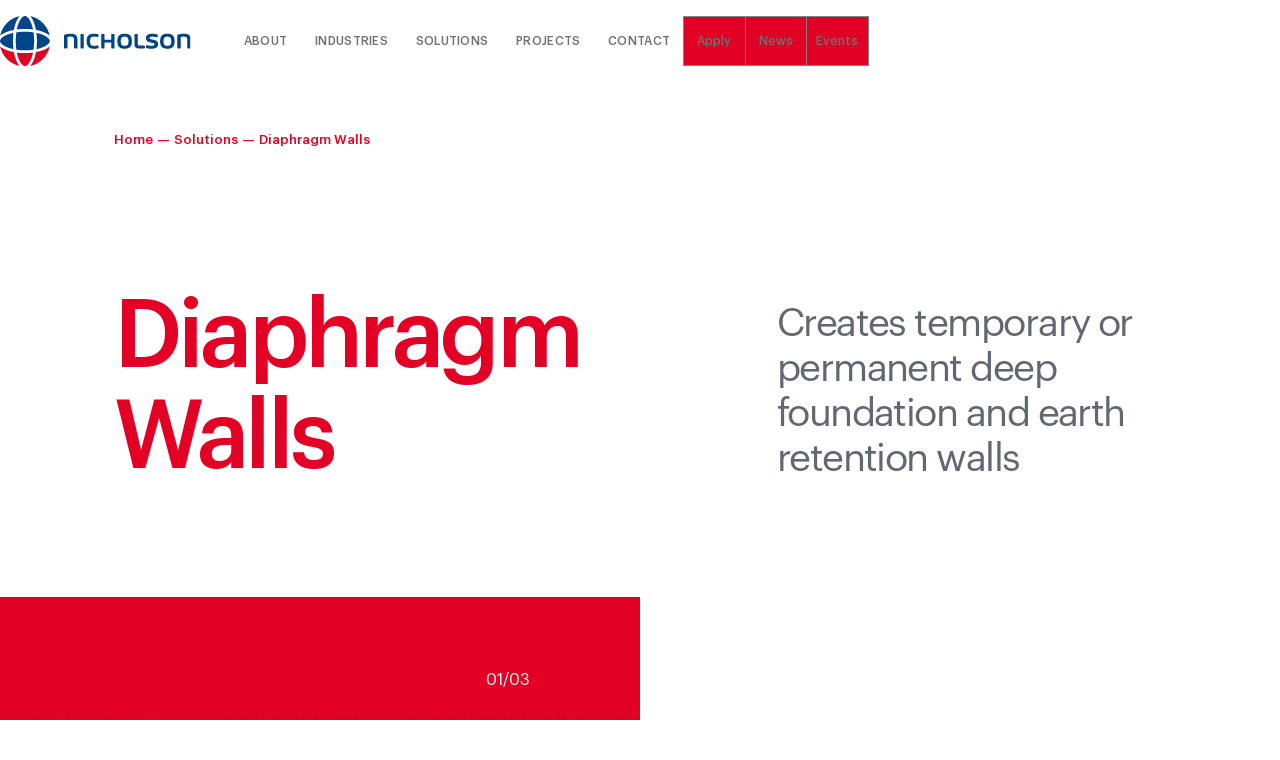

--- FILE ---
content_type: text/html; charset=utf-8
request_url: https://www.nicholsonconstruction.com/solutions/diaphragm-walls
body_size: 20842
content:
<!DOCTYPE html><!-- This site was created in Webflow. https://webflow.com --><!-- Last Published: Tue Jan 20 2026 17:36:39 GMT+0000 (Coordinated Universal Time) --><html data-wf-domain="www.nicholsonconstruction.com" data-wf-page="642d7b847e0ce9d43e3ddfb1" data-wf-site="624abd4f41bfc885cec268e8" data-wf-collection="642d7b847e0ce96fbd3ddf76" data-wf-item-slug="diaphragm-walls"><head><meta charset="utf-8"/><title>Diaphragm Walls | Geotechnical Solutions | Nicholson Construction Company</title><meta content="Used to create temporary or permanent deep foundations and earth retention walls for deep basements, shafts, parking garages, marine structures, dams and permanent cutoff walls." name="description"/><meta content="Diaphragm Walls | Geotechnical Solutions | Nicholson Construction Company" property="og:title"/><meta content="Used to create temporary or permanent deep foundations and earth retention walls for deep basements, shafts, parking garages, marine structures, dams and permanent cutoff walls." property="og:description"/><meta content="https://cdn.prod.website-files.com/625132f526b164ec3afdc491/6409fb3ab57f11925356c45c_DiaphragmWalls-Shoreline-Storage-Tunnel.jpg" property="og:image"/><meta content="Diaphragm Walls | Geotechnical Solutions | Nicholson Construction Company" property="twitter:title"/><meta content="Used to create temporary or permanent deep foundations and earth retention walls for deep basements, shafts, parking garages, marine structures, dams and permanent cutoff walls." property="twitter:description"/><meta content="https://cdn.prod.website-files.com/625132f526b164ec3afdc491/6409fb3ab57f11925356c45c_DiaphragmWalls-Shoreline-Storage-Tunnel.jpg" property="twitter:image"/><meta property="og:type" content="website"/><meta content="summary_large_image" name="twitter:card"/><meta content="width=device-width, initial-scale=1" name="viewport"/><meta content="Webflow" name="generator"/><link href="https://cdn.prod.website-files.com/624abd4f41bfc885cec268e8/css/nicholsonconstruction-new.webflow.shared.233b3d025.css" rel="stylesheet" type="text/css" integrity="sha384-Izs9All4j462dOTAdaeqroQ+zmv1aDqcYWn/RfNj2dO09DRpm1Qw1QyfUbJydkWQ" crossorigin="anonymous"/><script type="text/javascript">!function(o,c){var n=c.documentElement,t=" w-mod-";n.className+=t+"js",("ontouchstart"in o||o.DocumentTouch&&c instanceof DocumentTouch)&&(n.className+=t+"touch")}(window,document);</script><link href="https://cdn.prod.website-files.com/624abd4f41bfc885cec268e8/626ba8339025482f2547ac87_favicon.png" rel="shortcut icon" type="image/x-icon"/><link href="https://cdn.prod.website-files.com/624abd4f41bfc885cec268e8/626ba85b7b865350a60c7e84_webclip.png" rel="apple-touch-icon"/><!-- Fathom - beautiful, simple website analytics -->
<script src="https://cdn.usefathom.com/script.js" data-site="GMJRJSPV" defer></script>
<!-- / Fathom -->



<style>
   // wizardy technique.
  @media only screen and (min-width: 1922px) {
	body {font-size: 0.975em;}
}
</style>  
<style>
  current-url {
    pointer-events: none;
}
</style>

<!-- Iubenda -->
<script type="text/javascript">
    var _iub = _iub || [];
_iub.csConfiguration = {"askConsentAtCookiePolicyUpdate":true,
"countryDetection":true,
"enableUspr":true,
"lang":"en",
"perPurposeConsent":true,
"siteId":2895109,
"whitelabel":false,
"cookiePolicyId":55919234, 
"banner":{ "acceptButtonColor":"#004489", "acceptButtonDisplay":true,"backgroundColor":"#ECECEC","brandBackgroundColor":"#ECECEC","brandTextColor":"#000000","closeButtonDisplay":false,"customizeButtonColor":"#004489", "customizeButtonDisplay":true,"explicitWithdrawal":true,"listPurposes":true,"logo":"[data-uri]","position":"bottom","rejectButtonColor":"#E20025", "rejectButtonDisplay":true,"showPurposesToggles":true,"textColor":"#333333" 
        },

        "callback": {
            onPreferenceExpressedOrNotNeeded: function(preference) {
                dataLayer.push({
                    iubenda_ccpa_opted_out: _iub.cs.api.isCcpaOptedOut()
                });
                if (!preference) {
                    dataLayer.push({
                        event: "iubenda_preference_not_needed"
                    });
                } else {
                    if (preference.consent === true) {
                        dataLayer.push({
                            event: "iubenda_consent_given"
                        });
                    } else if (preference.consent === false) {
                        dataLayer.push({
                            event: "iubenda_consent_rejected"
                        });
                    } else if (preference.purposes) {
                        for (var purposeId in preference.purposes) {
                            if (preference.purposes[purposeId]) {
                                dataLayer.push({
                                    event: "iubenda_consent_given_purpose_" + purposeId
                                });
                            }
                        }
                    }
                }
            }
        }
    };
</script>
<script type="text/javascript" src="//cdn.iubenda.com/cs/gpp/stub.js"></script>
<script type="text/javascript" src="//cdn.iubenda.com/cs/iubenda_cs.js" charset="UTF-8" async></script>
<!-- End Iubenda -->


<!-- Google Tag Manager -->
<script>(function(w,d,s,l,i){w[l]=w[l]||[];w[l].push({'gtm.start':
new Date().getTime(),event:'gtm.js'});var f=d.getElementsByTagName(s)[0],
j=d.createElement(s),dl=l!='dataLayer'?'&l='+l:'';j.async=true;j.src=
'https://www.googletagmanager.com/gtm.js?id='+i+dl;f.parentNode.insertBefore(j,f);
})(window,document,'script','dataLayer','GTM-KMTD37K');</script>
<!-- End Google Tag Manager -->


<!-- Google tag (gtag.js) -->
<script async src="https://www.googletagmanager.com/gtag/js?id=G-23JCTTCS7E"></script>
<script>
  window.dataLayer = window.dataLayer || [];
  function gtag(){dataLayer.push(arguments);}
  gtag('js', new Date());

  gtag('config', 'G-23JCTTCS7E');
</script>
<!-- End Google tag (gtag.js) -->


<!-- Salesforce -->
<script type="text/javascript">
    piAId = '924703';
    piCId = '2063';
    piHostname = 'pi.pardot.com';

    (function() {
        function async_load(){
            var s = document.createElement('script'); s.type = 'text/javascript';
            s.src = ('https:' == document.location.protocol ? 'https://pi' : 'http://cdn') + '.pardot.com/pd.js';
            var c = document.getElementsByTagName('script')[0]; c.parentNode.insertBefore(s, c);
        }
        if(window.attachEvent) { window.attachEvent('onload', async_load); }
        else { window.addEventListener('load', async_load, false); }
    })();
</script>
<!-- End Salesforce -->


<!-- Local Schema -->
<script type="application/ld+json">
{
  "@context": {
    "@vocab": "http://schema.org/"
  },
  "@graph": [
    {
      "@id": "https://www.nicholsonconstruction.com",
      "@type": "Organization",
      "name": "Nicholson Construction Company",
	  "url" : "https://www.nicholsonconstruction.com",
	  "logo" : "https://cdn.prod.website-files.com/5692cd29feb451344a7a1d4e/5911dbc53963fd7f67193b64_Nicholson_CMYK.svg",
      "email" : "info@nicholsonconstruction.com",
      "description" : "Geotechnical Engineering and Construction Firm",
      "sameAs" : [ "https://www.facebook.com/nicholsonconstruction",
          "www.twitter.com/nicholsonconst",
          "https://www.linkedin.com/company/nicholson-construction",
          "https://www.instagram.com/nicholsonconstruction/" ] 
    },
    {
      "@type": "LocalBusiness",
      "parentOrganization": {
          "name" : "Nicholson Construction Company"
      },
     "name" : "Nicholson Corporate Headquarters",
     "image" : "https://cdn.prod.website-files.com/5692cd29feb451344a7a1d4e/5911dbc53963fd7f67193b64_Nicholson_CMYK.svg",
     "priceRange" : "Geotechnical Engineering and Construction Firm",
      "address": {
          "@type" : "PostalAddress",
          "streetAddress": "2400 Ansys Drive, Suite 303",
          "addressLocality": "Canonsburg",
          "addressRegion": "Pennsylvania",
          "postalCode": "15317",
          "telephone" : "+1 412-221-4500"
          },
      "openingHours": [ "Mo-Fr 08:00-17:00" ],
      "hasmap" : "https://www.google.com/maps?q=2400+Ansys+Drive,+Suite+303+canonsburg+pa&um=1&ie=UTF-8&sa=X&ved=0ahUKEwjswpWEto_ZAhWnTN8KHWZRAOEQ_AUICigB"
    }
    
</script>
<!-- End Local Schema --></head><body><div class="w-embed w-iframe"><!-- Google Tag Manager (noscript) -->
<noscript><iframe src="https://www.googletagmanager.com/ns.html?id=GTM-KMTD37K"
height="0" width="0" style="display:none;visibility:hidden"></iframe></noscript>
<!-- End Google Tag Manager (noscript) --></div><div data-w-id="c666f1d5-3bc5-e382-3174-ff60aff0d128" class="preloader"></div><div class="w-embed"><style>
.solution-content-block .solution-rich-text.w-richtext p{
    color: white;
}
</style></div><div data-w-id="c19a3a93-14bd-6de3-8bcf-9c5331d17dff" data-animation="default" data-collapse="medium" data-duration="500" data-easing="ease" data-easing2="ease" role="banner" class="navbar w-nav"><nav class="nav-container w-container"><div class="nav-wrapper"><a href="/" class="brand w-nav-brand"><img src="https://cdn.prod.website-files.com/624abd4f41bfc885cec268e8/624ac2b38e9ad35fbc70f9ad_Logo.svg" loading="lazy" width="287" alt="nicholson logo" class="logo"/></a><nav role="navigation" class="nav-menu-wrap w-nav-menu"><div class="nav-links"><a href="/about-us" class="nav-link mob-only w-nav-link">About</a><div data-hover="true" data-delay="400" class="dropdown mob-hid w-dropdown"><div class="nav-link w-dropdown-toggle"><div class="dropdown-text">About</div></div><nav class="dropdown-list w-dropdown-list"><a href="/about-us" class="dropdown-link-wrapper w-inline-block"><div class="hover-arrow w-embed"><svg width="100%" height="100%" viewBox="0 0 16 16" fill="none" xmlns="http://www.w3.org/2000/svg">
<path fill-rule="evenodd" clip-rule="evenodd" d="M1 7.9999C1 7.86729 1.05268 7.74011 1.14645 7.64635C1.24021 7.55258 1.36739 7.4999 1.5 7.4999H13.293L10.146 4.3539C10.0521 4.26001 9.99937 4.13267 9.99937 3.9999C9.99937 3.86712 10.0521 3.73979 10.146 3.6459C10.2399 3.55201 10.3672 3.49927 10.5 3.49927C10.6328 3.49927 10.7601 3.55201 10.854 3.6459L14.854 7.6459C14.9006 7.69234 14.9375 7.74752 14.9627 7.80827C14.9879 7.86901 15.0009 7.93413 15.0009 7.9999C15.0009 8.06567 14.9879 8.13079 14.9627 8.19153C14.9375 8.25228 14.9006 8.30745 14.854 8.3539L10.854 12.3539C10.7601 12.4478 10.6328 12.5005 10.5 12.5005C10.3672 12.5005 10.2399 12.4478 10.146 12.3539C10.0521 12.26 9.99937 12.1327 9.99937 11.9999C9.99937 11.8671 10.0521 11.7398 10.146 11.6459L13.293 8.4999H1.5C1.36739 8.4999 1.24021 8.44722 1.14645 8.35345C1.05268 8.25968 1 8.13251 1 7.9999V7.9999Z" fill="currentColor"/>
</svg></div><div class="nav-link-text">About Us</div></a><a href="/about/join-our-team" class="dropdown-link-wrapper w-inline-block"><div class="hover-arrow w-embed"><svg width="100%" height="100%" viewBox="0 0 16 16" fill="none" xmlns="http://www.w3.org/2000/svg">
<path fill-rule="evenodd" clip-rule="evenodd" d="M1 7.9999C1 7.86729 1.05268 7.74011 1.14645 7.64635C1.24021 7.55258 1.36739 7.4999 1.5 7.4999H13.293L10.146 4.3539C10.0521 4.26001 9.99937 4.13267 9.99937 3.9999C9.99937 3.86712 10.0521 3.73979 10.146 3.6459C10.2399 3.55201 10.3672 3.49927 10.5 3.49927C10.6328 3.49927 10.7601 3.55201 10.854 3.6459L14.854 7.6459C14.9006 7.69234 14.9375 7.74752 14.9627 7.80827C14.9879 7.86901 15.0009 7.93413 15.0009 7.9999C15.0009 8.06567 14.9879 8.13079 14.9627 8.19153C14.9375 8.25228 14.9006 8.30745 14.854 8.3539L10.854 12.3539C10.7601 12.4478 10.6328 12.5005 10.5 12.5005C10.3672 12.5005 10.2399 12.4478 10.146 12.3539C10.0521 12.26 9.99937 12.1327 9.99937 11.9999C9.99937 11.8671 10.0521 11.7398 10.146 11.6459L13.293 8.4999H1.5C1.36739 8.4999 1.24021 8.44722 1.14645 8.35345C1.05268 8.25968 1 8.13251 1 7.9999V7.9999Z" fill="currentColor"/>
</svg></div><div class="nav-link-text">Join Our Team</div></a><a href="/about/people" class="dropdown-link-wrapper w-inline-block"><div class="hover-arrow w-embed"><svg width="100%" height="100%" viewBox="0 0 16 16" fill="none" xmlns="http://www.w3.org/2000/svg">
<path fill-rule="evenodd" clip-rule="evenodd" d="M1 7.9999C1 7.86729 1.05268 7.74011 1.14645 7.64635C1.24021 7.55258 1.36739 7.4999 1.5 7.4999H13.293L10.146 4.3539C10.0521 4.26001 9.99937 4.13267 9.99937 3.9999C9.99937 3.86712 10.0521 3.73979 10.146 3.6459C10.2399 3.55201 10.3672 3.49927 10.5 3.49927C10.6328 3.49927 10.7601 3.55201 10.854 3.6459L14.854 7.6459C14.9006 7.69234 14.9375 7.74752 14.9627 7.80827C14.9879 7.86901 15.0009 7.93413 15.0009 7.9999C15.0009 8.06567 14.9879 8.13079 14.9627 8.19153C14.9375 8.25228 14.9006 8.30745 14.854 8.3539L10.854 12.3539C10.7601 12.4478 10.6328 12.5005 10.5 12.5005C10.3672 12.5005 10.2399 12.4478 10.146 12.3539C10.0521 12.26 9.99937 12.1327 9.99937 11.9999C9.99937 11.8671 10.0521 11.7398 10.146 11.6459L13.293 8.4999H1.5C1.36739 8.4999 1.24021 8.44722 1.14645 8.35345C1.05268 8.25968 1 8.13251 1 7.9999V7.9999Z" fill="currentColor"/>
</svg></div><div class="nav-link-text">People</div></a><a href="/about/safety" class="dropdown-link-wrapper w-inline-block"><div class="hover-arrow w-embed"><svg width="100%" height="100%" viewBox="0 0 16 16" fill="none" xmlns="http://www.w3.org/2000/svg">
<path fill-rule="evenodd" clip-rule="evenodd" d="M1 7.9999C1 7.86729 1.05268 7.74011 1.14645 7.64635C1.24021 7.55258 1.36739 7.4999 1.5 7.4999H13.293L10.146 4.3539C10.0521 4.26001 9.99937 4.13267 9.99937 3.9999C9.99937 3.86712 10.0521 3.73979 10.146 3.6459C10.2399 3.55201 10.3672 3.49927 10.5 3.49927C10.6328 3.49927 10.7601 3.55201 10.854 3.6459L14.854 7.6459C14.9006 7.69234 14.9375 7.74752 14.9627 7.80827C14.9879 7.86901 15.0009 7.93413 15.0009 7.9999C15.0009 8.06567 14.9879 8.13079 14.9627 8.19153C14.9375 8.25228 14.9006 8.30745 14.854 8.3539L10.854 12.3539C10.7601 12.4478 10.6328 12.5005 10.5 12.5005C10.3672 12.5005 10.2399 12.4478 10.146 12.3539C10.0521 12.26 9.99937 12.1327 9.99937 11.9999C9.99937 11.8671 10.0521 11.7398 10.146 11.6459L13.293 8.4999H1.5C1.36739 8.4999 1.24021 8.44722 1.14645 8.35345C1.05268 8.25968 1 8.13251 1 7.9999V7.9999Z" fill="currentColor"/>
</svg></div><div class="nav-link-text">Safety</div></a><a href="/about/women-in-construction" class="dropdown-link-wrapper w-inline-block"><div class="hover-arrow w-embed"><svg width="100%" height="100%" viewBox="0 0 16 16" fill="none" xmlns="http://www.w3.org/2000/svg">
<path fill-rule="evenodd" clip-rule="evenodd" d="M1 7.9999C1 7.86729 1.05268 7.74011 1.14645 7.64635C1.24021 7.55258 1.36739 7.4999 1.5 7.4999H13.293L10.146 4.3539C10.0521 4.26001 9.99937 4.13267 9.99937 3.9999C9.99937 3.86712 10.0521 3.73979 10.146 3.6459C10.2399 3.55201 10.3672 3.49927 10.5 3.49927C10.6328 3.49927 10.7601 3.55201 10.854 3.6459L14.854 7.6459C14.9006 7.69234 14.9375 7.74752 14.9627 7.80827C14.9879 7.86901 15.0009 7.93413 15.0009 7.9999C15.0009 8.06567 14.9879 8.13079 14.9627 8.19153C14.9375 8.25228 14.9006 8.30745 14.854 8.3539L10.854 12.3539C10.7601 12.4478 10.6328 12.5005 10.5 12.5005C10.3672 12.5005 10.2399 12.4478 10.146 12.3539C10.0521 12.26 9.99937 12.1327 9.99937 11.9999C9.99937 11.8671 10.0521 11.7398 10.146 11.6459L13.293 8.4999H1.5C1.36739 8.4999 1.24021 8.44722 1.14645 8.35345C1.05268 8.25968 1 8.13251 1 7.9999V7.9999Z" fill="currentColor"/>
</svg></div><div class="nav-link-text">Women in Construction</div></a><a href="/about/sustainability" class="dropdown-link-wrapper last w-inline-block"><div class="hover-arrow w-embed"><svg width="100%" height="100%" viewBox="0 0 16 16" fill="none" xmlns="http://www.w3.org/2000/svg">
<path fill-rule="evenodd" clip-rule="evenodd" d="M1 7.9999C1 7.86729 1.05268 7.74011 1.14645 7.64635C1.24021 7.55258 1.36739 7.4999 1.5 7.4999H13.293L10.146 4.3539C10.0521 4.26001 9.99937 4.13267 9.99937 3.9999C9.99937 3.86712 10.0521 3.73979 10.146 3.6459C10.2399 3.55201 10.3672 3.49927 10.5 3.49927C10.6328 3.49927 10.7601 3.55201 10.854 3.6459L14.854 7.6459C14.9006 7.69234 14.9375 7.74752 14.9627 7.80827C14.9879 7.86901 15.0009 7.93413 15.0009 7.9999C15.0009 8.06567 14.9879 8.13079 14.9627 8.19153C14.9375 8.25228 14.9006 8.30745 14.854 8.3539L10.854 12.3539C10.7601 12.4478 10.6328 12.5005 10.5 12.5005C10.3672 12.5005 10.2399 12.4478 10.146 12.3539C10.0521 12.26 9.99937 12.1327 9.99937 11.9999C9.99937 11.8671 10.0521 11.7398 10.146 11.6459L13.293 8.4999H1.5C1.36739 8.4999 1.24021 8.44722 1.14645 8.35345C1.05268 8.25968 1 8.13251 1 7.9999V7.9999Z" fill="currentColor"/>
</svg></div><div class="nav-link-text">Sustainability</div></a></nav></div><div data-hover="true" data-delay="400" class="dropdown w-dropdown"><div class="nav-link w-dropdown-toggle"><div class="dropdown-text">Industries</div></div><nav class="dropdown-list industries-dropdown w-dropdown-list"><a href="/industries/water" class="dropdown-link-wrapper w-inline-block"><div class="hover-arrow w-embed"><svg width="100%" height="100%" viewBox="0 0 16 16" fill="none" xmlns="http://www.w3.org/2000/svg">
<path fill-rule="evenodd" clip-rule="evenodd" d="M1 7.9999C1 7.86729 1.05268 7.74011 1.14645 7.64635C1.24021 7.55258 1.36739 7.4999 1.5 7.4999H13.293L10.146 4.3539C10.0521 4.26001 9.99937 4.13267 9.99937 3.9999C9.99937 3.86712 10.0521 3.73979 10.146 3.6459C10.2399 3.55201 10.3672 3.49927 10.5 3.49927C10.6328 3.49927 10.7601 3.55201 10.854 3.6459L14.854 7.6459C14.9006 7.69234 14.9375 7.74752 14.9627 7.80827C14.9879 7.86901 15.0009 7.93413 15.0009 7.9999C15.0009 8.06567 14.9879 8.13079 14.9627 8.19153C14.9375 8.25228 14.9006 8.30745 14.854 8.3539L10.854 12.3539C10.7601 12.4478 10.6328 12.5005 10.5 12.5005C10.3672 12.5005 10.2399 12.4478 10.146 12.3539C10.0521 12.26 9.99937 12.1327 9.99937 11.9999C9.99937 11.8671 10.0521 11.7398 10.146 11.6459L13.293 8.4999H1.5C1.36739 8.4999 1.24021 8.44722 1.14645 8.35345C1.05268 8.25968 1 8.13251 1 7.9999V7.9999Z" fill="currentColor"/>
</svg></div><div class="nav-link-text">Water</div></a><a href="/industries/energy" class="dropdown-link-wrapper w-inline-block"><div class="hover-arrow w-embed"><svg width="100%" height="100%" viewBox="0 0 16 16" fill="none" xmlns="http://www.w3.org/2000/svg">
<path fill-rule="evenodd" clip-rule="evenodd" d="M1 7.9999C1 7.86729 1.05268 7.74011 1.14645 7.64635C1.24021 7.55258 1.36739 7.4999 1.5 7.4999H13.293L10.146 4.3539C10.0521 4.26001 9.99937 4.13267 9.99937 3.9999C9.99937 3.86712 10.0521 3.73979 10.146 3.6459C10.2399 3.55201 10.3672 3.49927 10.5 3.49927C10.6328 3.49927 10.7601 3.55201 10.854 3.6459L14.854 7.6459C14.9006 7.69234 14.9375 7.74752 14.9627 7.80827C14.9879 7.86901 15.0009 7.93413 15.0009 7.9999C15.0009 8.06567 14.9879 8.13079 14.9627 8.19153C14.9375 8.25228 14.9006 8.30745 14.854 8.3539L10.854 12.3539C10.7601 12.4478 10.6328 12.5005 10.5 12.5005C10.3672 12.5005 10.2399 12.4478 10.146 12.3539C10.0521 12.26 9.99937 12.1327 9.99937 11.9999C9.99937 11.8671 10.0521 11.7398 10.146 11.6459L13.293 8.4999H1.5C1.36739 8.4999 1.24021 8.44722 1.14645 8.35345C1.05268 8.25968 1 8.13251 1 7.9999V7.9999Z" fill="currentColor"/>
</svg></div><div class="nav-link-text">Energy</div></a><a href="/industries/buildings-industrial" class="dropdown-link-wrapper w-inline-block"><div class="hover-arrow w-embed"><svg width="100%" height="100%" viewBox="0 0 16 16" fill="none" xmlns="http://www.w3.org/2000/svg">
<path fill-rule="evenodd" clip-rule="evenodd" d="M1 7.9999C1 7.86729 1.05268 7.74011 1.14645 7.64635C1.24021 7.55258 1.36739 7.4999 1.5 7.4999H13.293L10.146 4.3539C10.0521 4.26001 9.99937 4.13267 9.99937 3.9999C9.99937 3.86712 10.0521 3.73979 10.146 3.6459C10.2399 3.55201 10.3672 3.49927 10.5 3.49927C10.6328 3.49927 10.7601 3.55201 10.854 3.6459L14.854 7.6459C14.9006 7.69234 14.9375 7.74752 14.9627 7.80827C14.9879 7.86901 15.0009 7.93413 15.0009 7.9999C15.0009 8.06567 14.9879 8.13079 14.9627 8.19153C14.9375 8.25228 14.9006 8.30745 14.854 8.3539L10.854 12.3539C10.7601 12.4478 10.6328 12.5005 10.5 12.5005C10.3672 12.5005 10.2399 12.4478 10.146 12.3539C10.0521 12.26 9.99937 12.1327 9.99937 11.9999C9.99937 11.8671 10.0521 11.7398 10.146 11.6459L13.293 8.4999H1.5C1.36739 8.4999 1.24021 8.44722 1.14645 8.35345C1.05268 8.25968 1 8.13251 1 7.9999V7.9999Z" fill="currentColor"/>
</svg></div><div class="nav-link-text">Buildings/Industrial</div></a><a href="/industries/transportation" class="dropdown-link-wrapper last w-inline-block"><div class="hover-arrow w-embed"><svg width="100%" height="100%" viewBox="0 0 16 16" fill="none" xmlns="http://www.w3.org/2000/svg">
<path fill-rule="evenodd" clip-rule="evenodd" d="M1 7.9999C1 7.86729 1.05268 7.74011 1.14645 7.64635C1.24021 7.55258 1.36739 7.4999 1.5 7.4999H13.293L10.146 4.3539C10.0521 4.26001 9.99937 4.13267 9.99937 3.9999C9.99937 3.86712 10.0521 3.73979 10.146 3.6459C10.2399 3.55201 10.3672 3.49927 10.5 3.49927C10.6328 3.49927 10.7601 3.55201 10.854 3.6459L14.854 7.6459C14.9006 7.69234 14.9375 7.74752 14.9627 7.80827C14.9879 7.86901 15.0009 7.93413 15.0009 7.9999C15.0009 8.06567 14.9879 8.13079 14.9627 8.19153C14.9375 8.25228 14.9006 8.30745 14.854 8.3539L10.854 12.3539C10.7601 12.4478 10.6328 12.5005 10.5 12.5005C10.3672 12.5005 10.2399 12.4478 10.146 12.3539C10.0521 12.26 9.99937 12.1327 9.99937 11.9999C9.99937 11.8671 10.0521 11.7398 10.146 11.6459L13.293 8.4999H1.5C1.36739 8.4999 1.24021 8.44722 1.14645 8.35345C1.05268 8.25968 1 8.13251 1 7.9999V7.9999Z" fill="currentColor"/>
</svg></div><div class="nav-link-text">Transporation</div></a></nav></div><a href="/solutions" class="nav-link w-nav-link">Solutions</a><a href="/projects" class="nav-link w-nav-link">Projects</a><a href="/contact" class="nav-link w-nav-link">Contact</a></div><div class="nav-left-button"><a href="/about/join-our-team" class="outline-nav-link w-inline-block"><div class="outline-nav-link-text">Apply</div><div class="background-fill-color"></div></a><a href="/news" class="outline-nav-link margin-null w-inline-block"><div class="outline-nav-link-text">News</div><div class="background-fill-color"></div></a><a href="/events" class="outline-nav-link w-inline-block"><div class="outline-nav-link-text">Events</div><div class="background-fill-color"></div></a></div></nav><div class="menu-button w-nav-button"><div class="w-icon-nav-menu"></div></div></div></nav></div><div class="main-wrapper"><section class="section-solutions-hero"><div class="container-medium w-container"><div class="breadcrumb-block"><div class="breadcrumb-text"><a href="/" class="breadcrumb-link hover">Home</a></div><div class="breadcrumb-text">—</div><div class="breadcrumb-text"><a href="/solutions" class="breadcrumb-link hover">Solutions</a></div><div class="breadcrumb-text">—</div><a href="#" class="breadcrumb-text">Diaphragm Walls</a></div><div class="w-layout-grid solution-header-half white-bg"><h1 id="w-node-_6638c2ee-0a26-bcb1-5f7a-55864e0c818c-3e3ddfb1" class="solution-header">Diaphragm Walls</h1><div id="w-node-_6638c2ee-0a26-bcb1-5f7a-55864e0c818e-3e3ddfb1" class="description-right"><p id="w-node-_6638c2ee-0a26-bcb1-5f7a-55864e0c818f-3e3ddfb1" class="short-description">Creates temporary or permanent deep foundation and earth retention walls</p></div></div></div></section><div><div data-delay="4000" data-animation="fade" class="solutions-slider w-slider" data-autoplay="false" data-easing="ease" data-hide-arrows="false" data-disable-swipe="false" data-autoplay-limit="0" data-nav-spacing="3" data-duration="0" data-infinite="true" fs-cmsslider-element="slider" id="new-slide-1"><div class="mask w-slider-mask"><div data-w-id="d33f1b28-02b1-2905-3532-6654ec78758e" class="solution-slide w-slide"><div class="w-layout-grid solution-grid"><div id="w-node-d33f1b28-02b1-2905-3532-6654ec787590-3e3ddfb1" class="solution-image-div"><div class="solution-overflow-none"></div><div class="solution-red-line"></div><div class="slider-heading-wrapper"><h1 class="solution-slide-heading">For shaft construction</h1></div></div><div id="w-node-d33f1b28-02b1-2905-3532-6654ec78759b-3e3ddfb1" class="solution-slider-content-wrapper"><div class="solution-slide-content-block"><div class="solution-slider-number"><div class="solution-slide-number">01/<span class="total-count">03</span></div></div><div class="solution-content-block"><div class="solution-rich-text w-richtext"><h5>I-35 Stormwater Storage Facility<strong>  </strong>|<strong>  </strong>Minneapolis, MN</h5><p>The Kraemer/Nicholson Joint Venture delivered a major stormwater storage facility for the Minnesota DOT to help prevent flooding along I-35W near 42nd Ave. The project included six large diaphragm wall shafts, deep well dewatering, hand-mined cross passages, and a pump station. Designed to handle severe storm events, the facility safely stores over 15 acre-feet of stormwater, providing long-term flood protection and increased system capacity for the community.</p></div></div></div><div class="solution-white-div"></div><div class="top-border safety"><img src="https://cdn.prod.website-files.com/624abd4f41bfc885cec268e8/624abfcd1b0d9383986c8831_Dotted%20Line%20Top.svg" loading="lazy" alt=""/></div></div></div><div class="border-bottom solution"><img src="https://cdn.prod.website-files.com/624abd4f41bfc885cec268e8/625fabbb814e326433cf7cb6_dot-bottom.svg" loading="lazy" alt="" class="dot-image"/></div></div><div data-w-id="8f61c4ee-685e-cb79-895e-058bfd8a38c0" class="solution-slide w-slide"><div class="w-layout-grid solution-grid"><div id="w-node-_8f61c4ee-685e-cb79-895e-058bfd8a38c2-3e3ddfb1" class="solution-image-div"><div class="solution-overflow-none"></div><div class="solution-red-line"></div><div class="slider-heading-wrapper right"><h1 class="solution-slide-heading">For shaft access </h1></div></div><div id="w-node-_8f61c4ee-685e-cb79-895e-058bfd8a38ca-3e3ddfb1" class="solution-slider-content-wrapper"><div class="solution-slide-content-block"><div class="solution-slider-number"><div class="solution-slide-number">02/<span class="total-count">03</span></div></div><div class="solution-content-block"><div class="solution-rich-text w-richtext"><h5><strong>Shoreline Storage Tunnel  |  Cleveland, OH</strong></h5><p>A new CSO tunnel in Cleveland was constructed as part of Project Clean Lake, a 25 year clean water initiative to keep the waterways of Lake Erie clean. We were contracted to install three deep diaphragm wall access shafts at three sites along the tunnel alignment to launch and retrieve the TBM.</p></div></div></div><div class="solution-white-div"></div><div class="top-border safety"><img src="https://cdn.prod.website-files.com/624abd4f41bfc885cec268e8/624abfcd1b0d9383986c8831_Dotted%20Line%20Top.svg" loading="lazy" alt=""/></div></div></div><div class="border-bottom solution"><img src="https://cdn.prod.website-files.com/624abd4f41bfc885cec268e8/625fabbb814e326433cf7cb6_dot-bottom.svg" loading="lazy" alt="" class="dot-image"/></div></div><div data-w-id="f0f5c99a-a89a-fd8d-318a-a5f40366793a" class="solution-slide w-slide"><div class="w-layout-grid solution-grid"><div id="w-node-f0f5c99a-a89a-fd8d-318a-a5f40366793c-3e3ddfb1" class="solution-image-div"><div class="solution-overflow-none"></div><div class="solution-red-line"></div><div class="slider-heading-wrapper right"><h1 class="solution-slide-heading">For support of excavation</h1></div></div><div id="w-node-f0f5c99a-a89a-fd8d-318a-a5f403667944-3e3ddfb1" class="solution-slider-content-wrapper"><div class="solution-slide-content-block"><div class="solution-slider-number"><div class="solution-slide-number">03/<span class="total-count">03</span></div></div><div class="solution-content-block"><div class="solution-rich-text w-richtext"><h5><strong>Portland CSO Basin  |  Louisville, KY</strong></h5><p>The Portland CSO Basin was one of many constructed by the Louisville and Jefferson County Metropolitan Sewer District to control overflows. We were contracted to construct a 42-inch thick unreinforced concrete diaphragm wall to act as the support of excavation shaft.</p></div></div></div><div class="solution-white-div"></div><div class="top-border safety"><img src="https://cdn.prod.website-files.com/624abd4f41bfc885cec268e8/624abfcd1b0d9383986c8831_Dotted%20Line%20Top.svg" loading="lazy" alt=""/></div></div></div><div class="border-bottom solution"><img src="https://cdn.prod.website-files.com/624abd4f41bfc885cec268e8/625fabbb814e326433cf7cb6_dot-bottom.svg" loading="lazy" alt="" class="dot-image"/></div></div></div><div class="slider-left-arrow w-slider-arrow-left"></div><div class="slider-right-arrow w-slider-arrow-right"></div><a id="re-click-1" href="#" class="right-solution-arrow right-slider-arrow w-inline-block"><img alt="arrow right" loading="lazy" src="https://cdn.prod.website-files.com/624abd4f41bfc885cec268e8/624abfcd1b0d93fd926c8826_arrow%20right%20industry.svg"/></a><a id="re-click-2" href="#" class="left-solution-arrow left-slider-arrow w-inline-block"><img alt="left arrow" loading="lazy" src="https://cdn.prod.website-files.com/624abd4f41bfc885cec268e8/625ce95ec426901d04e0a92a_arrow-left-icon.svg"/></a><div class="slide-nav w-slider-nav w-round"></div><div class="image-container solution-slider"><div class="slide-image-wrapper"><div style="background-image:url(&quot;https://cdn.prod.website-files.com/625132f526b164ec3afdc491/6409faea5493ab829726ea98_DiaphragmWalls-I35-Stormwater-Storage-Facility.jpg&quot;)" class="background-slide-image sloution-slide-image"></div><div style="background-image:url(&quot;https://cdn.prod.website-files.com/625132f526b164ec3afdc491/6409fb3ab57f11925356c45c_DiaphragmWalls-Shoreline-Storage-Tunnel.jpg&quot;)" class="background-slide-image project2-slide-image"></div><div style="background-image:url(&quot;https://cdn.prod.website-files.com/625132f526b164ec3afdc491/6409fba7f223d45c7c6ada43_DiaphragmWalls-Portland-CSO-Basin.jpg&quot;)" class="background-slide-image project3-slide-image"></div></div></div></div><div data-delay="4000" data-animation="fade" class="solutions-slider w-condition-invisible w-slider" data-autoplay="false" data-easing="ease" data-hide-arrows="false" data-disable-swipe="false" data-autoplay-limit="0" data-nav-spacing="3" data-duration="0" data-infinite="true" fs-cmsslider-element="slider" id="new-slide-2"><div class="mask w-slider-mask"><div data-w-id="47a944aa-e99f-8dc6-eb9a-9e6fd03347af" class="solution-slide w-slide"><div class="w-layout-grid solution-grid"><div id="w-node-_47a944aa-e99f-8dc6-eb9a-9e6fd03347b1-3e3ddfb1" class="solution-image-div"><div class="solution-overflow-none"></div><div class="solution-red-line"></div><div class="slider-heading-wrapper"><h1 class="solution-slide-heading">For shaft construction</h1></div></div><div id="w-node-_47a944aa-e99f-8dc6-eb9a-9e6fd03347b6-3e3ddfb1" class="solution-slider-content-wrapper"><div class="solution-slide-content-block"><div class="solution-slider-number"><div class="solution-slide-number">01/<span class="total-count">02</span></div></div><div class="solution-content-block"><div class="solution-rich-text w-richtext"><h5>I-35 Stormwater Storage Facility<strong>  </strong>|<strong>  </strong>Minneapolis, MN</h5><p>The Kraemer/Nicholson Joint Venture delivered a major stormwater storage facility for the Minnesota DOT to help prevent flooding along I-35W near 42nd Ave. The project included six large diaphragm wall shafts, deep well dewatering, hand-mined cross passages, and a pump station. Designed to handle severe storm events, the facility safely stores over 15 acre-feet of stormwater, providing long-term flood protection and increased system capacity for the community.</p></div></div></div><div class="solution-white-div"></div><div class="top-border safety"><img src="https://cdn.prod.website-files.com/624abd4f41bfc885cec268e8/624abfcd1b0d9383986c8831_Dotted%20Line%20Top.svg" loading="lazy" alt=""/></div></div></div><div class="border-bottom solution"><img src="https://cdn.prod.website-files.com/624abd4f41bfc885cec268e8/625fabbb814e326433cf7cb6_dot-bottom.svg" loading="lazy" alt="" class="dot-image"/></div></div><div data-w-id="47a944aa-e99f-8dc6-eb9a-9e6fd03347c4" class="solution-slide w-slide"><div class="w-layout-grid solution-grid"><div id="w-node-_47a944aa-e99f-8dc6-eb9a-9e6fd03347c6-3e3ddfb1" class="solution-image-div"><div class="solution-overflow-none"></div><div class="solution-red-line"></div><div class="slider-heading-wrapper right"><h1 class="solution-slide-heading">For shaft access </h1></div></div><div id="w-node-_47a944aa-e99f-8dc6-eb9a-9e6fd03347cb-3e3ddfb1" class="solution-slider-content-wrapper"><div class="solution-slide-content-block"><div class="solution-slider-number"><div class="solution-slide-number">02/<span class="total-count">02</span></div></div><div class="solution-content-block"><div class="solution-rich-text w-richtext"><h5><strong>Shoreline Storage Tunnel  |  Cleveland, OH</strong></h5><p>A new CSO tunnel in Cleveland was constructed as part of Project Clean Lake, a 25 year clean water initiative to keep the waterways of Lake Erie clean. We were contracted to install three deep diaphragm wall access shafts at three sites along the tunnel alignment to launch and retrieve the TBM.</p></div></div></div><div class="solution-white-div"></div><div class="top-border safety"><img src="https://cdn.prod.website-files.com/624abd4f41bfc885cec268e8/624abfcd1b0d9383986c8831_Dotted%20Line%20Top.svg" loading="lazy" alt=""/></div></div></div><div class="border-bottom solution"><img src="https://cdn.prod.website-files.com/624abd4f41bfc885cec268e8/625fabbb814e326433cf7cb6_dot-bottom.svg" loading="lazy" alt="" class="dot-image"/></div></div></div><div class="slider-left-arrow w-slider-arrow-left"></div><div class="slider-right-arrow w-slider-arrow-right"></div><a id="re-click-3" href="#" class="right-solution-arrow right-slider-arrow w-inline-block"><img alt="arrow right" loading="lazy" src="https://cdn.prod.website-files.com/624abd4f41bfc885cec268e8/624abfcd1b0d93fd926c8826_arrow%20right%20industry.svg"/></a><a id="re-click-4" href="#" class="left-solution-arrow left-slider-arrow w-inline-block"><img alt="left arrow" loading="lazy" src="https://cdn.prod.website-files.com/624abd4f41bfc885cec268e8/625ce95ec426901d04e0a92a_arrow-left-icon.svg"/></a><div class="slide-nav w-slider-nav w-round"></div><div class="image-container solution-slider"><div class="slide-image-wrapper"><div style="background-image:url(&quot;https://cdn.prod.website-files.com/625132f526b164ec3afdc491/6409faea5493ab829726ea98_DiaphragmWalls-I35-Stormwater-Storage-Facility.jpg&quot;)" class="background-slide-image sloution-slide-image"></div><div style="background-image:url(&quot;https://cdn.prod.website-files.com/625132f526b164ec3afdc491/6409fb3ab57f11925356c45c_DiaphragmWalls-Shoreline-Storage-Tunnel.jpg&quot;)" class="background-slide-image project2-slide-image"></div></div></div></div></div><div class="section-questions"><div class="first-question"><div class="container-medium w-container"><div class="w-layout-grid question-grid-layout"><div id="w-node-_51960b58-cb68-9794-1d23-9670420fc637-3e3ddfb1"><div class="w-embed"><h2 class="question">What are diaphragm walls?</h2></div></div><div id="w-node-_856b2dec-8e92-dd13-a7da-f5ca2325c882-3e3ddfb1"><div class="solution-rich-text w-richtext"><p>Diaphragm walls are used to create temporary or permanent deep foundations and earth retention walls for deep basements, shafts, parking garages, marine structures, dams and permanent cutoff walls.</p></div></div></div></div></div><div class="second-question"><div class="container-medium w-container"><div class="w-layout-grid question-grid-layout"><div id="w-node-_48180f48-b4c6-bc4d-1548-78b53986d6b7-3e3ddfb1"><div class="w-embed"><h2 class="question">How do they work?</h2></div></div><div id="w-node-ce2d245e-b690-3280-4c40-33d8c3c44f47-3e3ddfb1"><div class="solution-rich-text w-richtext"><p>Also known as slurry walls, diaphragm walls are formed when deep trenches are excavated into the soil, where reinforced concrete is then placed. Mechanical or hydraulic clamshell grabs or hydrofraise mills are used to excavate the panels, and then the trenches are stabilized by the use of a supporting slurry.</p></div></div></div></div></div><div class="third-question"><div class="container-medium w-container"><div class="w-layout-grid question-grid-layout"><div id="w-node-c53b79e1-37bd-9926-7068-46dad2e8be32-3e3ddfb1"><div class="w-embed"><h2 class="question">Why do you need diaphragm walls?</h2></div></div><div id="w-node-_226c76e3-bfac-73b5-4fbb-6d1fec187be4-3e3ddfb1"><div class="solution-rich-text w-richtext"><p>Diaphragm walls can be used for earth retention schemes for highway and tunnel projects, as permanent walls for deep shafts for tunnel access and as permanent cut-off walls through the core of earth dams.</p></div></div></div></div></div></div><div class="section-nicholson-advantage"><div class="advantage-wrapper"><div class="advantage-header-wrapper"><div class="white-block"><div class="advantage-wrapper-white"><h1 class="advantage-header white-text">Nicholson’s advantage</h1></div></div><div class="red-block"><div class="advantage-wrapper-red"><h1 class="advantage-header red-text">Nicholson’s advantage</h1></div></div></div><div class="advantage-list-wrapper"><div class="solution-rich-text max-width w-richtext"><ul role="list"><li>Developed the first Hydrofraise through our parent company, Soletanche Bachy.</li><li>Experience in a variety of applications (CSO, SOE, cut-walls)</li><li>Extensive design knowledge in all types of soil conditions.</li><li>Access to equipment and experts from our global network.</li></ul></div></div></div></div><div class="section-know"><div class="container-medium w-container"><div class="w-layout-grid do-you-know-grid-layout"><div id="w-node-c9733e1a-7c6d-ec64-e7b5-f3d8b7cee9e4-3e3ddfb1"><div class="header-wrapper"><img src="https://cdn.prod.website-files.com/624abd4f41bfc885cec268e8/625ff4e4ca6760bae30a844c_large-plus-sign.svg" loading="lazy" alt="plus icon" class="large-plus-icon"/><h2 class="do-you-know-header">Did you know?</h2></div><div class="do-you-know-rich-text height w-richtext"><p>The Portland CSO diaphragm wall contains no reinforcing steel, but is held together by compression hoop stresses.</p></div></div><div id="w-node-cedf6b74-7484-9286-b55c-9120accec166-3e3ddfb1" class="do-you-know-image-wrapper"><img src="https://cdn.prod.website-files.com/625132f526b164ec3afdc491/642ee9e45cc218362aa12ebf_DiaphragmWalls-Portland-CSO-Basin-Aerial.jpg" loading="lazy" alt="Did you know?" sizes="(max-width: 767px) 100vw, (max-width: 991px) 728px, 940px" srcset="https://cdn.prod.website-files.com/625132f526b164ec3afdc491/642ee9e45cc218362aa12ebf_DiaphragmWalls-Portland-CSO-Basin-Aerial-p-500.jpg 500w, https://cdn.prod.website-files.com/625132f526b164ec3afdc491/642ee9e45cc218362aa12ebf_DiaphragmWalls-Portland-CSO-Basin-Aerial-p-800.jpg 800w, https://cdn.prod.website-files.com/625132f526b164ec3afdc491/642ee9e45cc218362aa12ebf_DiaphragmWalls-Portland-CSO-Basin-Aerial.jpg 1170w"/></div></div></div><div class="solution-plus-wrapper"><div class="solution-plus-icon position"></div></div></div><div class="w-layout-grid full-width-grid"><div id="w-node-_0e4d3b40-a59a-f1da-4e83-9f942fda3421-2fda3420" class="w-layout-grid solutions-grid"><div id="w-node-_0e4d3b40-a59a-f1da-4e83-9f942fda3422-2fda3420" class="solutions-image"></div><a data-w-id="0e4d3b40-a59a-f1da-4e83-9f942fda3423" href="/solutions" class="solution-card-wrapper w-inline-block"><div data-w-id="0e4d3b40-a59a-f1da-4e83-9f942fda3424" class="solution-card-hover"><div class="circle"></div></div><div id="w-node-_0e4d3b40-a59a-f1da-4e83-9f942fda3426-2fda3420" class="solution-content-wrapper"><div class="sub-title-heading">Discover</div><h3 class="solution-heading">Our Solutions</h3><img src="https://cdn.prod.website-files.com/624abd4f41bfc885cec268e8/624abfcd1b0d93fe836c8825_Plus%20Sign.svg" loading="lazy" alt="plus icon" class="plus-sign-icon"/></div></a></div><div id="w-node-_0e4d3b40-a59a-f1da-4e83-9f942fda342c-2fda3420" class="w-layout-grid solutions-grid"><div id="w-node-_0e4d3b40-a59a-f1da-4e83-9f942fda342d-2fda3420" class="solutions-image project"></div><a data-w-id="0e4d3b40-a59a-f1da-4e83-9f942fda342e" href="/projects" class="solution-card-wrapper w-inline-block"><div data-w-id="0e4d3b40-a59a-f1da-4e83-9f942fda342f" class="solution-card-hover"><div class="circle"></div></div><div id="w-node-_0e4d3b40-a59a-f1da-4e83-9f942fda3431-2fda3420" class="solution-content-wrapper"><div class="sub-title-heading">Discover</div><h3 class="solution-heading">Our Projects</h3><img src="https://cdn.prod.website-files.com/624abd4f41bfc885cec268e8/624abfcd1b0d93fe836c8825_Plus%20Sign.svg" loading="lazy" alt="plus icon" class="plus-sign-icon"/></div></a></div></div><div class="plus-icon-layout"></div><section class="cta-section"><div id="w-node-ae232b94-4f9f-db35-c5a9-c7a940423c25-40423c24" class="container-medium w-container"><div id="w-node-ae232b94-4f9f-db35-c5a9-c7a940423c26-40423c24" class="cta-wrapper"><p class="cta-text">Have a question? Need advice? Just want to catch up?</p><div class="cta-block"><h3 class="cta-heading">Let’s connect.</h3><a href="/contact" data-w-id="ae232b94-4f9f-db35-c5a9-c7a940423c2c" class="base-button contact-cta w-inline-block"><div class="button-arrow w-embed"><svg width="100%" height="100%" viewBox="0 0 16 16" fill="none" xmlns="http://www.w3.org/2000/svg">
<path fill-rule="evenodd" clip-rule="evenodd" d="M1 7.9999C1 7.86729 1.05268 7.74011 1.14645 7.64635C1.24021 7.55258 1.36739 7.4999 1.5 7.4999H13.293L10.146 4.3539C10.0521 4.26001 9.99937 4.13267 9.99937 3.9999C9.99937 3.86712 10.0521 3.73979 10.146 3.6459C10.2399 3.55201 10.3672 3.49927 10.5 3.49927C10.6328 3.49927 10.7601 3.55201 10.854 3.6459L14.854 7.6459C14.9006 7.69234 14.9375 7.74752 14.9627 7.80827C14.9879 7.86901 15.0009 7.93413 15.0009 7.9999C15.0009 8.06567 14.9879 8.13079 14.9627 8.19153C14.9375 8.25228 14.9006 8.30745 14.854 8.3539L10.854 12.3539C10.7601 12.4478 10.6328 12.5005 10.5 12.5005C10.3672 12.5005 10.2399 12.4478 10.146 12.3539C10.0521 12.26 9.99937 12.1327 9.99937 11.9999C9.99937 11.8671 10.0521 11.7398 10.146 11.6459L13.293 8.4999H1.5C1.36739 8.4999 1.24021 8.44722 1.14645 8.35345C1.05268 8.25968 1 8.13251 1 7.9999V7.9999Z" fill="currentColor"/>
</svg></div><div class="button-label">Contact Us</div><div class="button-overlay"></div></a></div></div></div></section><footer class="footer"><div class="w-layout-grid footer-grid-layout"><div id="w-node-_2240f258-bcc7-05c0-dd63-7f89625d54a7-625d54a4" class="footer-content-wrapper first"><a href="/" class="footer-logo w-inline-block"><img src="https://cdn.prod.website-files.com/624abd4f41bfc885cec268e8/624ac2b38e9ad35fbc70f9ad_Logo.svg" loading="lazy" width="226" alt="nicholson logo" class="footer-logo-icon"/></a><p class="footer-text">Nicholson has been both a leader and an innovator in the geotechnical construction industry for more than 70 years. Nicholson is a nationally renowned specialty contractor, offering proven expertise in the design and installation of deep foundation elements, earth retention systems and ground treatment solutions. We pride ourselves on our ability to consistently provide our clients with innovative, high-quality design-build options for projects of varying size and complexity.</p></div><div id="w-node-_2240f258-bcc7-05c0-dd63-7f89625d54ac-625d54a4" class="footer-upper-content top"><div class="w-layout-grid footer-top-layout"><div class="footer-link-wrapper"><div class="red-text footer-heading">Discover</div><a href="/about-us" class="footer-link margin-bottom-25 w-inline-block"><div>About</div></a><a href="/solutions" class="footer-link margin-bottom-25 w-inline-block"><div>Solutions</div></a><a href="/projects" class="footer-link w-inline-block"><div>Projects</div></a></div><div class="footer-link-wrapper"><div class="red-text footer-heading">Connect</div><a href="/about/join-our-team" class="footer-link margin-bottom-25 w-inline-block"><div>Join Us</div></a><a href="/news" class="footer-link margin-bottom-25 w-inline-block"><div>News</div></a><a href="/events" class="footer-link w-inline-block"><div>Events</div></a></div><div class="footer-link-wrapper contact-wrapper"><div class="red-text footer-heading">Contact</div><a href="https://www.google.com/maps/place/Nicholson+Construction+Company+Corporate+Headquarters/@40.2730961,-80.170559,17z/data=!3m1!4b1!4m6!3m5!1s0x883457231d9d1759:0x7424b23df97302da!8m2!3d40.273092!4d-80.168365!16s%2Fg%2F1tsjf91v" target="_blank" class="footer-link margin-bottom-20 w-inline-block"><div>4000 Town Center Blvd<br/>Suite 420<br/>Canonsburg, PA 15317</div></a><a href="tel:412-221-4500" class="footer-link margin-bottom-20 w-inline-block"><div>412-221-4500</div></a><a href="mailto:info@nicholsonconstruction.com" class="footer-link w-inline-block"><div>info@nicholsonconstruction.com</div></a></div></div></div><div id="w-node-_2240f258-bcc7-05c0-dd63-7f89625d54d4-625d54a4" class="social-footer-wrapper"><div class="follow-us margin-4-845em mobile_0em"><div class="red-text footer-heading margin-left">Follow Us</div><div class="w-layout-grid social-link-layout"><a href="http://www.facebook.com/nicholsonconstruction" target="_blank" class="social-icon-wrapper social-text-dark-grey w-inline-block"><div class="social-icon w-embed"><svg width="100%" height="100%" viewBox="0 0 44 44" fill="none" xmlns="http://www.w3.org/2000/svg">
<path d="M39.286 -1.30654e-05C39.907 -0.0110608 40.5236 0.105247 41.0979 0.341733C41.6721 0.57822 42.1919 0.929869 42.625 1.37499C43.0701 1.8081 43.4218 2.32783 43.6582 2.90211C43.8947 3.47638 44.011 4.09302 44 4.71399V39.286C44.0025 39.9057 43.8823 40.5199 43.6463 41.0929C43.4103 41.666 43.0631 42.1867 42.6249 42.6249C42.1867 43.0631 41.666 43.4103 41.0929 43.6463C40.5199 43.8823 39.9057 44.0025 39.286 44H25.83V29.071H31.53L32.607 22H25.83V17.384C25.83 14.896 27.1397 13.652 29.759 13.652H32.8V7.66099C31.018 7.33832 29.2109 7.17401 27.4 7.16999C25.7155 7.12124 24.0453 7.49238 22.54 8.24999C21.1781 8.98985 20.067 10.118 19.348 11.491C18.53 13.0671 18.1247 14.8248 18.17 16.6V22H11.982V29.071H18.17V44H4.71399C4.09302 44.011 3.47638 43.8947 2.90211 43.6582C2.32783 43.4218 1.8081 43.0701 1.37499 42.625C0.929869 42.1919 0.57822 41.6721 0.341733 41.0979C0.105247 40.5236 -0.0110608 39.907 -1.30654e-05 39.286V4.71399C-0.0110608 4.09302 0.105247 3.47638 0.341733 2.90211C0.57822 2.32783 0.929869 1.8081 1.37499 1.37499C1.8081 0.929869 2.32783 0.57822 2.90211 0.341733C3.47638 0.105247 4.09302 -0.0110608 4.71399 -1.30654e-05H39.286Z" fill="currentColor"/>
</svg></div></a><a href="https://twitter.com/nicholsonconst" target="_blank" class="social-icon-wrapper social-text-dark-grey w-inline-block"><div class="social-icon w-embed"><svg width="100%" height="100%" viewBox="0 0 16 16" fill="none" xmlns="http://www.w3.org/2000/svg">
<g clip-path="url(#clip0_261_240)">
<path d="M12.6.75h2.454l-5.36 6.142L16 15.25h-4.937l-3.867-5.07-4.425 5.07H.316l5.733-6.57L0 .75h5.063l3.495 4.633L12.601.75Zm-.86 13.028h1.36L4.323 2.145H2.865z" fill="currentColor"/>
</g>
<defs>
<clipPath id="clip0_261_240">
<rect width="44" height="44" fill="white"/>
</clipPath>
</defs>
</svg></div></a><a href="http://www.instagram.com/nicholsonconstruction" target="_blank" class="social-icon-wrapper social-text-dark-grey w-inline-block"><div class="social-icon w-embed"><svg width="100%" height="100%" viewBox="0 0 44 44" fill="none" xmlns="http://www.w3.org/2000/svg">
<path d="M13.946 14.045C14.9891 12.9676 16.2419 12.1153 17.6271 11.5409C19.0123 10.9664 20.5006 10.6819 22 10.705C23.4855 10.6969 24.9579 10.9835 26.332 11.5483C27.706 12.1131 28.9544 12.9447 30.0048 13.9952C31.0553 15.0456 31.8869 16.294 32.4517 17.668C33.0165 19.0421 33.3031 20.5145 33.295 22C33.3031 23.4855 33.0165 24.9579 32.4517 26.332C31.8869 27.706 31.0553 28.9544 30.0048 30.0048C28.9544 31.0553 27.706 31.8869 26.332 32.4517C24.9579 33.0165 23.4855 33.3031 22 33.295C20.5145 33.3031 19.0421 33.0165 17.668 32.4517C16.294 31.8869 15.0456 31.0553 13.9952 30.0048C12.9447 28.9544 12.1131 27.706 11.5483 26.332C10.9835 24.9579 10.6969 23.4855 10.705 22C10.6733 20.523 10.9445 19.0551 11.5019 17.687C12.0593 16.3188 12.8911 15.0793 13.946 14.045V14.045ZM16.794 27.206C17.4768 27.891 18.2881 28.4345 19.1814 28.8053C20.0746 29.1762 21.0323 29.367 21.9995 29.367C22.9667 29.367 23.9244 29.1762 24.8176 28.8053C25.7109 28.4345 26.5222 27.891 27.205 27.206C27.89 26.5232 28.4335 25.7119 28.8043 24.8186C29.1752 23.9254 29.366 22.9677 29.366 22.0005C29.366 21.0333 29.1752 20.0756 28.8043 19.1824C28.4335 18.2891 27.89 17.4778 27.205 16.795C26.5222 16.11 25.7109 15.5665 24.8176 15.1957C23.9244 14.8248 22.9667 14.634 21.9995 14.634C21.0323 14.634 20.0746 14.8248 19.1814 15.1957C18.2881 15.5665 17.4768 16.11 16.794 16.795C16.109 17.4778 15.5655 18.2891 15.1947 19.1824C14.8238 20.0756 14.633 21.0333 14.633 22.0005C14.633 22.9677 14.8238 23.9254 15.1947 24.8186C15.5655 25.7119 16.109 26.5232 16.794 27.206V27.206ZM35.554 8.446C35.8087 8.66331 36.0115 8.9349 36.1475 9.24085C36.2836 9.54679 36.3493 9.87931 36.34 10.214C36.3491 10.9093 36.0831 11.5799 35.6 12.08C35.3708 12.3331 35.09 12.5342 34.7766 12.6698C34.4632 12.8054 34.1244 12.8723 33.783 12.866C33.0821 12.8579 32.4123 12.576 31.9167 12.0803C31.421 11.5847 31.1391 10.9149 31.131 10.214C31.1255 9.87286 31.1931 9.53449 31.3292 9.22162C31.4653 8.90874 31.6667 8.6286 31.92 8.4C32.4205 7.91798 33.0912 7.65311 33.786 7.663C34.1204 7.65332 34.4528 7.71861 34.7588 7.8541C35.0647 7.98959 35.3364 8.19183 35.554 8.446ZM43.9 12.964C43.9667 14.732 44 17.744 44 22C44 26.256 43.9667 29.268 43.9 31.036C43.7033 35.03 42.5083 38.1237 40.315 40.317C38.1217 42.5103 35.0287 43.6713 31.036 43.8C29.268 43.9333 26.256 44 22 44C17.744 44 14.732 43.9333 12.964 43.8C8.97 43.6033 5.89267 42.4247 3.732 40.264C2.88281 39.4807 2.18398 38.5487 1.67 37.514C1.17593 36.5479 0.796679 35.5273 0.54 34.473C0.296863 33.3439 0.182798 32.1908 0.2 31.036C0.0666667 29.268 0 26.256 0 22C0 17.744 0.0666667 14.6993 0.2 12.866C0.394 8.93733 1.57133 5.89267 3.732 3.732C5.89267 1.506 8.97 0.295333 12.964 0.1C14.732 0.0333333 17.744 0 22 0C26.256 0 29.268 0.0333333 31.036 0.1C35.03 0.296667 38.1237 1.49167 40.317 3.685C42.5103 5.87833 43.7047 8.97133 43.9 12.964ZM39.186 34.964C39.4147 34.3106 39.5791 33.6364 39.677 32.951C39.8103 32.1323 39.9087 31.1503 39.972 30.005C40.0353 28.8597 40.0687 27.9263 40.072 27.205V16.795C40.072 16.075 40.0387 15.1417 39.972 13.995C39.9053 12.8483 39.807 11.8663 39.677 11.049C39.5791 10.3636 39.4147 9.68945 39.186 9.036C38.8318 8.06721 38.2704 7.1874 37.541 6.45801C36.8116 5.72862 35.9318 5.16722 34.963 4.813C34.3096 4.58431 33.6354 4.41986 32.95 4.322C32.1313 4.18867 31.1493 4.09033 30.004 4.027C28.8587 3.96367 27.942 3.93033 27.254 3.927H16.795C16.075 3.927 15.1417 3.96033 13.995 4.027C12.8483 4.09367 11.8663 4.192 11.049 4.322C10.3636 4.41986 9.68945 4.58431 9.036 4.813C8.06702 5.1671 7.18702 5.72844 6.45745 6.45784C5.72788 7.18724 5.16632 8.06711 4.812 9.036C4.58331 9.68945 4.41886 10.3636 4.321 11.049C4.18767 11.8677 4.08933 12.8497 4.026 13.995C3.96267 15.1403 3.92933 16.057 3.926 16.745V26.174C3.926 26.796 3.94233 27.598 3.975 28.58C4.00767 29.562 4.05667 30.3953 4.122 31.08C4.18867 31.7673 4.287 32.4713 4.417 33.192C4.547 33.9127 4.678 34.502 4.81 34.96C5.18426 35.9173 5.7527 36.7867 6.47949 37.5135C7.20629 38.2403 8.07571 38.8087 9.033 39.183C9.68645 39.4117 10.3606 39.5761 11.046 39.674C11.8647 39.8073 12.8467 39.9057 13.992 39.969C15.1373 40.0323 16.054 40.0657 16.742 40.069H27.202C27.922 40.069 28.8553 40.0357 30.002 39.969C31.1487 39.9023 32.1307 39.804 32.948 39.674C33.6334 39.5761 34.3075 39.4117 34.961 39.183C35.9186 38.8096 36.7886 38.242 37.5161 37.5159C38.2436 36.7898 38.8128 35.9209 39.188 34.964H39.186Z" fill="currentColor"/>
</svg></div></a><a href="http://www.linkedin.com/company/nicholson-construction" target="_blank" class="social-icon-wrapper social-text-dark-grey w-inline-block"><div class="social-icon w-embed"><svg width="100%" height="100%" viewBox="0 0 44 44" fill="none" xmlns="http://www.w3.org/2000/svg">
<g clip-path="url(#clip0_261_238)">
<path d="M40.857 0.000121023C41.2696 -0.00357241 41.6785 0.0773094 42.0586 0.237776C42.4387 0.398243 42.7819 0.634891 43.067 0.933121C43.3652 1.21822 43.6019 1.56141 43.7623 1.94151C43.9228 2.32161 44.0037 2.73055 44 3.14312V40.8571C43.9886 41.6872 43.6538 42.48 43.0668 43.067C42.4799 43.6539 41.687 43.9887 40.857 44.0001H3.143C2.73043 44.0038 2.32149 43.9229 1.94139 43.7625C1.56129 43.602 1.2181 43.3654 0.932999 43.0671C0.634769 42.782 0.398121 42.4388 0.237654 42.0587C0.0771873 41.6786 -0.00369448 41.2697 -1.04776e-06 40.8571V3.14312C-0.00369448 2.73055 0.0771873 2.32161 0.237654 1.94151C0.398121 1.56141 0.634769 1.21822 0.932999 0.933121C1.2181 0.634891 1.56129 0.398243 1.94139 0.237776C2.32149 0.0773094 2.73043 -0.00357241 3.143 0.000121023H40.857ZM13.257 37.7141H13.357V16.7001H6.777V37.7141H13.257ZM7.366 12.7681C7.71083 13.1197 8.12405 13.397 8.58017 13.5827C9.03629 13.7685 9.52563 13.8588 10.018 13.8481C10.5213 13.8542 11.0205 13.7572 11.4848 13.5631C11.9492 13.3689 12.3689 13.0817 12.718 12.7191C13.0745 12.376 13.3582 11.9644 13.5519 11.5091C13.7456 11.0537 13.8455 10.564 13.8455 10.0691C13.8455 9.57428 13.7456 9.08452 13.5519 8.62918C13.3582 8.17384 13.0745 7.76227 12.718 7.41912C12.3689 7.05656 11.9492 6.76935 11.4848 6.57518C11.0205 6.38101 10.5213 6.28399 10.018 6.29012C9.52168 6.28045 9.0289 6.37566 8.57191 6.56952C8.11491 6.76338 7.70398 7.05153 7.366 7.41512C7.01935 7.76364 6.74538 8.17754 6.55998 8.63279C6.37459 9.08804 6.28146 9.57559 6.286 10.0671C6.28232 11.0734 6.66953 12.0418 7.366 12.7681V12.7681ZM37.714 37.7141V26.2231C37.7311 24.8762 37.6328 23.5303 37.42 22.2001C37.2339 21.1161 36.8689 20.0705 36.34 19.1061C35.7983 18.1402 34.9524 17.3804 33.934 16.9451C32.6755 16.4193 31.3193 16.1681 29.956 16.2081C28.597 16.1702 27.2542 16.5101 26.077 17.1901C25.0985 17.7395 24.2977 18.5573 23.769 19.5471H23.669V16.7001H17.384V37.7141H23.964V27.3001C23.9041 25.9461 24.1738 24.5978 24.75 23.3711C25.0632 22.8599 25.5167 22.4495 26.0566 22.1887C26.5964 21.9279 27.1998 21.8277 27.795 21.9001C28.4829 21.8749 29.1639 22.0451 29.759 22.3911C30.0201 22.5558 30.2458 22.7709 30.4229 23.0238C30.5999 23.2767 30.7247 23.5624 30.79 23.8641C30.9363 24.4303 31.0511 25.0042 31.134 25.5831C31.208 26.2187 31.2414 26.8583 31.234 27.4981V37.7141H37.714Z" fill="currentColor"/>
</g>
<defs>
<clipPath id="clip0_261_238">
<rect width="44" height="44" fill="white"/>
</clipPath>
</defs>
</svg></div></a><a href="http://vimeo.com/nicholsonconstruction" target="_blank" class="social-icon-wrapper social-text-dark-grey w-inline-block"><div class="social-icon w-embed"><svg width="100%" height="100%" viewBox="0 0 44 44" fill="none" xmlns="http://www.w3.org/2000/svg">
<g clip-path="url(#clip0_261_242)">
<path d="M39.286 -1.30654e-05C39.907 -0.0110608 40.5236 0.105247 41.0979 0.341733C41.6721 0.57822 42.1919 0.929869 42.625 1.37499C43.0701 1.8081 43.4218 2.32783 43.6582 2.90211C43.8947 3.47638 44.011 4.09302 44 4.71399V39.286C44.0025 39.9057 43.8823 40.5199 43.6463 41.0929C43.4103 41.666 43.0631 42.1867 42.6249 42.6249C42.1867 43.0631 41.666 43.4103 41.0929 43.6463C40.5199 43.8823 39.9057 44.0025 39.286 44H4.71399C4.09302 44.011 3.47638 43.8947 2.90211 43.6582C2.32783 43.4218 1.8081 43.0701 1.37499 42.625C0.929869 42.1919 0.57822 41.6721 0.341733 41.0979C0.105247 40.5236 -0.0110608 39.907 -1.30654e-05 39.286V4.71399C-0.0110608 4.09302 0.105247 3.47638 0.341733 2.90211C0.57822 2.32783 0.929869 1.8081 1.37499 1.37499C1.8081 0.929869 2.32783 0.57822 2.90211 0.341733C3.47638 0.105247 4.09302 -0.0110608 4.71399 -1.30654e-05H39.286ZM37.714 14.732C37.9107 10.6067 36.372 8.51132 33.098 8.44599C28.7767 8.24932 25.8303 10.7047 24.259 15.812C24.7146 15.5249 25.2257 15.3371 25.7588 15.2609C26.292 15.1848 26.8352 15.2219 27.353 15.37C28.4337 15.6647 28.8757 16.5313 28.679 17.97C28.345 19.6733 27.6411 21.2826 26.617 22.684C24.849 25.434 23.5723 26.318 22.787 25.336C22.0017 24.354 21.085 20.5237 20.037 13.845C19.9313 12.3983 19.402 11.0147 18.515 9.86699C18.1386 9.46123 17.6678 9.15478 17.1444 8.97491C16.621 8.79503 16.0613 8.74731 15.515 8.83599C15.0327 8.86037 14.5623 8.9948 14.14 9.22899C13.4928 9.57332 12.8838 9.98493 12.323 10.457C11.6357 11.0137 11.0463 11.5047 10.555 11.93C10.0637 12.3553 9.34532 12.9947 8.39999 13.848C7.45065 14.6993 6.74665 15.3213 6.28799 15.714L7.75899 17.58C8.49064 16.9572 9.32014 16.4595 10.214 16.107C10.4426 16.1079 10.6678 16.1616 10.8723 16.2637C11.0768 16.3659 11.255 16.5138 11.393 16.696C11.8733 17.4016 12.2379 18.1794 12.473 19C12.8657 20.146 13.2093 21.1773 13.504 22.094C13.7987 23.0107 14.208 24.5493 14.732 26.71C15.1907 28.3467 15.5507 29.6233 15.812 30.54C17.056 33.8793 18.5947 35.549 20.428 35.549C23.3747 35.549 26.9747 32.799 31.228 27.299C35.4213 21.933 37.5833 17.744 37.714 14.732Z" fill="currentColor"/>
</g>
<defs>
<clipPath id="clip0_261_242">
<rect width="44" height="44" fill="white"/>
</clipPath>
</defs>
</svg></div></a><div class="social-icon-wrapper"></div></div></div></div><div id="w-node-_2240f258-bcc7-05c0-dd63-7f89625d54e3-625d54a4" class="footer-upper-content bottom"><div class="w-layout-grid footer-bottom-layout"><div id="w-node-_2240f258-bcc7-05c0-dd63-7f89625d54e5-625d54a4" class="footer-link-wrapper"><div id="w-node-_776b14ce-e5a4-c5ca-8260-3f036e1fa803-625d54a4" class="w-embed"><a href="/privacy-policy" class="footer-link margin-bottom-24 w-inline-block"><div>Privacy Policy</div></a>
<div><a href='#' class='iubenda-cs-preferences-link footer-link margin-bottom-24 w-inline-block'>Privacy Controls</a></div></div></div><div id="w-node-_2240f258-bcc7-05c0-dd63-7f89625d54ec-625d54a4" class="footer-link-wrapper"><div class="w-embed"><div><a href='#' class='iubenda-cs-uspr-link footer-link margin-bottom-24 w-inline-block'>Notice at Collection</a></div>
<a href="/credits" class="footer-link margin-bottom-24 w-inline-block"><div>Credits</div></a></div></div><div id="w-node-_2240f258-bcc7-05c0-dd63-7f89625d54f3-625d54a4" class="footer-link-wrapper"><a href="/eeo-policy" class="footer-link eeo w-inline-block"><div>EEO Policy</div></a></div><div id="w-node-_2240f258-bcc7-05c0-dd63-7f89625d54f7-625d54a4" class="footer-link-wrapper"><div class="copy-right-text"><div>Copyright © Nicholson Construction Company</div></div></div></div></div><div id="w-node-_2240f258-bcc7-05c0-dd63-7f89625d54fb-625d54a4" class="logo-footer-wrapper"><a href="https://www.soletanche-bachy.com/en" target="_blank" class="w-inline-block"><img src="https://cdn.prod.website-files.com/624abd4f41bfc885cec268e8/624c0af9c44fe88fb1d50a55_Subsidiary%20SB.svg" loading="lazy" alt="subsidiary logo" class="subsidiary-image"/></a></div></div></footer></div><script src="https://d3e54v103j8qbb.cloudfront.net/js/jquery-3.5.1.min.dc5e7f18c8.js?site=624abd4f41bfc885cec268e8" type="text/javascript" integrity="sha256-9/aliU8dGd2tb6OSsuzixeV4y/faTqgFtohetphbbj0=" crossorigin="anonymous"></script><script src="https://cdn.prod.website-files.com/624abd4f41bfc885cec268e8/js/webflow.schunk.36b8fb49256177c8.js" type="text/javascript" integrity="sha384-4abIlA5/v7XaW1HMXKBgnUuhnjBYJ/Z9C1OSg4OhmVw9O3QeHJ/qJqFBERCDPv7G" crossorigin="anonymous"></script><script src="https://cdn.prod.website-files.com/624abd4f41bfc885cec268e8/js/webflow.schunk.79b68d0f170c0ae7.js" type="text/javascript" integrity="sha384-m8jkFMnQXn9sz8yM7b8Cy5tIZUuA8mtkdxoTE9H/NRTDkVlM3NzFl/WYxZ4G4IXI" crossorigin="anonymous"></script><script src="https://cdn.prod.website-files.com/624abd4f41bfc885cec268e8/js/webflow.c842600c.f9f5165201231843.js" type="text/javascript" integrity="sha384-kV5kbFUEZv52OA5dy3oABxVWmIRtunacgaL9ISkQJez+OvhO1mv4KX92uBbAR46N" crossorigin="anonymous"></script><script src="https://ajax.googleapis.com/ajax/libs/jquery/1.11.1/jquery.min.js"></script>
<!--script src="js/text.js"></script>-->
<!--script>
(function( $ ){

  $.fn.fitText = function( kompressor, options ) {

    // Setup options
    var compressor = kompressor || 1,
        settings = $.extend({
          'minFontSize' : Number.NEGATIVE_INFINITY,
          'maxFontSize' : Number.POSITIVE_INFINITY
        }, options);

    return this.each(function(){

      // Store the object
      var $this = $(this);

      // Resizer() resizes items based on the object width divided by the compressor * 10
      var resizer = function () {
        $this.css('font-size', Math.max(Math.min($this.width() / (compressor*10), parseFloat(settings.maxFontSize)), parseFloat(settings.minFontSize)));
      };

      // Call once to set.
      resizer();

      // Call on resize. Opera debounces their resize by default.
      $(window).on('resize.fittext orientationchange.fittext', resizer);

    });

  };

})( jQuery );
  

</script>--><!--script>
var images=document.querySelectorAll(".slide-image-wrapper>div")
let slides=document.querySelectorAll(".slide")
let dots=document.querySelectorAll('.w-slider-dot')
const removeSlide=(i)=>{
    slides.forEach((slide,s)=>{
       if(s==i){
        slide.remove();
       }
    })
    dots.forEach((dot,d)=>{
        if(d==i){
            dot.remove()
        }
    })
    
}
images.forEach((ele,i)=>{
    //console.log(i)
    if(!ele.hasAttribute('style')){
        removeSlide(i)
    } 
})
let dotsCount=document.querySelectorAll('.w-slider-dot').length;
console.log(dotsCount)
let text=document.querySelectorAll('.total-count')
text.forEach((text,t)=>{
    text.innerHTML = "0"+dotsCount;
})
</script>-->

<script>
window.onload = function(){
    setTimeout(function(){
        document.getElementById('re-click-1').click();
        document.getElementById('re-click-2').click();
				document.getElementById('re-click-3').click();
        document.getElementById('re-click-4').click();
				var element1 = document.getElementById("new-slide-1");
				var element2 = document.getElementById("new-slide-2");
  			element1.style.opacity = 1.0;
  			element2.style.opacity = 1.0;
    },500);
};

function right(event) {
    event.target.parentElement.parentElement
            .querySelector(".left-slider-arrow").style.opacity = '100%'
    if (
        !(event.target.parentElement.parentElement
            .querySelector(".w-slider-dot:last-child")
            .classList.contains("w-active"))
    ) {
        event.target.parentElement.parentElement.querySelector(".w-slider-arrow-right").click();
        event.target.parentElement.style.opacity = '100%'
    } else {
        event.target.parentElement.style.opacity = '50%';
        event.target.parentElement.parentElement
            .querySelector(".left-slider-arrow").style.opacity = '100%'
    }
    if (
        (event.target.parentElement.parentElement
            .querySelector(".w-slider-dot:last-child")
            .classList.contains("w-active"))
    )
        event.target.parentElement.style.opacity = '50%';
        
    else
        event.target.parentElement.style.opacity = '100%';
}

document.querySelectorAll(".right-slider-arrow").forEach((v) => {
    v.addEventListener("click", (e) => {
        right(e);
        console.log(e);
    });
});

function left(event) {
     event.target.parentElement.parentElement
            .querySelector(".right-slider-arrow").style.opacity = '100%';
    if (
        !(event.target.parentElement.parentElement
            .querySelector(".w-slider-dot:first-child")
            .classList.contains("w-active"))
    ) {
        event.target.parentElement.parentElement.querySelector(".w-slider-arrow-left").click();
        event.target.parentElement.style.opacity = '100%'
    } else {
        event.target.parentElement.style.opacity = '50%';
        event.target.parentElement.parentElement
            .querySelector(".right-slider-arrow").style.opacity = '100%';
    }
   if (
        (event.target.parentElement.parentElement
            .querySelector(".w-slider-dot:first-child")
            .classList.contains("w-active"))
    )event.target.parentElement.style.opacity = '50%';
    else event.target.parentElement.style.opacity = '100%';

    }

    document.querySelectorAll(".left-slider-arrow").forEach((v) => {
        v.addEventListener("click", left)
        
    });
    
  
    </script></body></html>

--- FILE ---
content_type: text/css
request_url: https://cdn.prod.website-files.com/624abd4f41bfc885cec268e8/css/nicholsonconstruction-new.webflow.shared.233b3d025.css
body_size: 49125
content:
html {
  -webkit-text-size-adjust: 100%;
  -ms-text-size-adjust: 100%;
  font-family: sans-serif;
}

body {
  margin: 0;
}

article, aside, details, figcaption, figure, footer, header, hgroup, main, menu, nav, section, summary {
  display: block;
}

audio, canvas, progress, video {
  vertical-align: baseline;
  display: inline-block;
}

audio:not([controls]) {
  height: 0;
  display: none;
}

[hidden], template {
  display: none;
}

a {
  background-color: #0000;
}

a:active, a:hover {
  outline: 0;
}

abbr[title] {
  border-bottom: 1px dotted;
}

b, strong {
  font-weight: bold;
}

dfn {
  font-style: italic;
}

h1 {
  margin: .67em 0;
  font-size: 2em;
}

mark {
  color: #000;
  background: #ff0;
}

small {
  font-size: 80%;
}

sub, sup {
  vertical-align: baseline;
  font-size: 75%;
  line-height: 0;
  position: relative;
}

sup {
  top: -.5em;
}

sub {
  bottom: -.25em;
}

img {
  border: 0;
}

svg:not(:root) {
  overflow: hidden;
}

hr {
  box-sizing: content-box;
  height: 0;
}

pre {
  overflow: auto;
}

code, kbd, pre, samp {
  font-family: monospace;
  font-size: 1em;
}

button, input, optgroup, select, textarea {
  color: inherit;
  font: inherit;
  margin: 0;
}

button {
  overflow: visible;
}

button, select {
  text-transform: none;
}

button, html input[type="button"], input[type="reset"] {
  -webkit-appearance: button;
  cursor: pointer;
}

button[disabled], html input[disabled] {
  cursor: default;
}

button::-moz-focus-inner, input::-moz-focus-inner {
  border: 0;
  padding: 0;
}

input {
  line-height: normal;
}

input[type="checkbox"], input[type="radio"] {
  box-sizing: border-box;
  padding: 0;
}

input[type="number"]::-webkit-inner-spin-button, input[type="number"]::-webkit-outer-spin-button {
  height: auto;
}

input[type="search"] {
  -webkit-appearance: none;
}

input[type="search"]::-webkit-search-cancel-button, input[type="search"]::-webkit-search-decoration {
  -webkit-appearance: none;
}

legend {
  border: 0;
  padding: 0;
}

textarea {
  overflow: auto;
}

optgroup {
  font-weight: bold;
}

table {
  border-collapse: collapse;
  border-spacing: 0;
}

td, th {
  padding: 0;
}

@font-face {
  font-family: webflow-icons;
  src: url("[data-uri]") format("truetype");
  font-weight: normal;
  font-style: normal;
}

[class^="w-icon-"], [class*=" w-icon-"] {
  speak: none;
  font-variant: normal;
  text-transform: none;
  -webkit-font-smoothing: antialiased;
  -moz-osx-font-smoothing: grayscale;
  font-style: normal;
  font-weight: normal;
  line-height: 1;
  font-family: webflow-icons !important;
}

.w-icon-slider-right:before {
  content: "";
}

.w-icon-slider-left:before {
  content: "";
}

.w-icon-nav-menu:before {
  content: "";
}

.w-icon-arrow-down:before, .w-icon-dropdown-toggle:before {
  content: "";
}

.w-icon-file-upload-remove:before {
  content: "";
}

.w-icon-file-upload-icon:before {
  content: "";
}

* {
  box-sizing: border-box;
}

html {
  height: 100%;
}

body {
  color: #333;
  background-color: #fff;
  min-height: 100%;
  margin: 0;
  font-family: Arial, sans-serif;
  font-size: 14px;
  line-height: 20px;
}

img {
  vertical-align: middle;
  max-width: 100%;
  display: inline-block;
}

html.w-mod-touch * {
  background-attachment: scroll !important;
}

.w-block {
  display: block;
}

.w-inline-block {
  max-width: 100%;
  display: inline-block;
}

.w-clearfix:before, .w-clearfix:after {
  content: " ";
  grid-area: 1 / 1 / 2 / 2;
  display: table;
}

.w-clearfix:after {
  clear: both;
}

.w-hidden {
  display: none;
}

.w-button {
  color: #fff;
  line-height: inherit;
  cursor: pointer;
  background-color: #3898ec;
  border: 0;
  border-radius: 0;
  padding: 9px 15px;
  text-decoration: none;
  display: inline-block;
}

input.w-button {
  -webkit-appearance: button;
}

html[data-w-dynpage] [data-w-cloak] {
  color: #0000 !important;
}

.w-code-block {
  margin: unset;
}

pre.w-code-block code {
  all: inherit;
}

.w-optimization {
  display: contents;
}

.w-webflow-badge, .w-webflow-badge > img {
  box-sizing: unset;
  width: unset;
  height: unset;
  max-height: unset;
  max-width: unset;
  min-height: unset;
  min-width: unset;
  margin: unset;
  padding: unset;
  float: unset;
  clear: unset;
  border: unset;
  border-radius: unset;
  background: unset;
  background-image: unset;
  background-position: unset;
  background-size: unset;
  background-repeat: unset;
  background-origin: unset;
  background-clip: unset;
  background-attachment: unset;
  background-color: unset;
  box-shadow: unset;
  transform: unset;
  direction: unset;
  font-family: unset;
  font-weight: unset;
  color: unset;
  font-size: unset;
  line-height: unset;
  font-style: unset;
  font-variant: unset;
  text-align: unset;
  letter-spacing: unset;
  -webkit-text-decoration: unset;
  text-decoration: unset;
  text-indent: unset;
  text-transform: unset;
  list-style-type: unset;
  text-shadow: unset;
  vertical-align: unset;
  cursor: unset;
  white-space: unset;
  word-break: unset;
  word-spacing: unset;
  word-wrap: unset;
  transition: unset;
}

.w-webflow-badge {
  white-space: nowrap;
  cursor: pointer;
  box-shadow: 0 0 0 1px #0000001a, 0 1px 3px #0000001a;
  visibility: visible !important;
  opacity: 1 !important;
  z-index: 2147483647 !important;
  color: #aaadb0 !important;
  overflow: unset !important;
  background-color: #fff !important;
  border-radius: 3px !important;
  width: auto !important;
  height: auto !important;
  margin: 0 !important;
  padding: 6px !important;
  font-size: 12px !important;
  line-height: 14px !important;
  text-decoration: none !important;
  display: inline-block !important;
  position: fixed !important;
  inset: auto 12px 12px auto !important;
  transform: none !important;
}

.w-webflow-badge > img {
  position: unset;
  visibility: unset !important;
  opacity: 1 !important;
  vertical-align: middle !important;
  display: inline-block !important;
}

h1, h2, h3, h4, h5, h6 {
  margin-bottom: 10px;
  font-weight: bold;
}

h1 {
  margin-top: 20px;
  font-size: 38px;
  line-height: 44px;
}

h2 {
  margin-top: 20px;
  font-size: 32px;
  line-height: 36px;
}

h3 {
  margin-top: 20px;
  font-size: 24px;
  line-height: 30px;
}

h4 {
  margin-top: 10px;
  font-size: 18px;
  line-height: 24px;
}

h5 {
  margin-top: 10px;
  font-size: 14px;
  line-height: 20px;
}

h6 {
  margin-top: 10px;
  font-size: 12px;
  line-height: 18px;
}

p {
  margin-top: 0;
  margin-bottom: 10px;
}

blockquote {
  border-left: 5px solid #e2e2e2;
  margin: 0 0 10px;
  padding: 10px 20px;
  font-size: 18px;
  line-height: 22px;
}

figure {
  margin: 0 0 10px;
}

figcaption {
  text-align: center;
  margin-top: 5px;
}

ul, ol {
  margin-top: 0;
  margin-bottom: 10px;
  padding-left: 40px;
}

.w-list-unstyled {
  padding-left: 0;
  list-style: none;
}

.w-embed:before, .w-embed:after {
  content: " ";
  grid-area: 1 / 1 / 2 / 2;
  display: table;
}

.w-embed:after {
  clear: both;
}

.w-video {
  width: 100%;
  padding: 0;
  position: relative;
}

.w-video iframe, .w-video object, .w-video embed {
  border: none;
  width: 100%;
  height: 100%;
  position: absolute;
  top: 0;
  left: 0;
}

fieldset {
  border: 0;
  margin: 0;
  padding: 0;
}

button, [type="button"], [type="reset"] {
  cursor: pointer;
  -webkit-appearance: button;
  border: 0;
}

.w-form {
  margin: 0 0 15px;
}

.w-form-done {
  text-align: center;
  background-color: #ddd;
  padding: 20px;
  display: none;
}

.w-form-fail {
  background-color: #ffdede;
  margin-top: 10px;
  padding: 10px;
  display: none;
}

label {
  margin-bottom: 5px;
  font-weight: bold;
  display: block;
}

.w-input, .w-select {
  color: #333;
  vertical-align: middle;
  background-color: #fff;
  border: 1px solid #ccc;
  width: 100%;
  height: 38px;
  margin-bottom: 10px;
  padding: 8px 12px;
  font-size: 14px;
  line-height: 1.42857;
  display: block;
}

.w-input::placeholder, .w-select::placeholder {
  color: #999;
}

.w-input:focus, .w-select:focus {
  border-color: #3898ec;
  outline: 0;
}

.w-input[disabled], .w-select[disabled], .w-input[readonly], .w-select[readonly], fieldset[disabled] .w-input, fieldset[disabled] .w-select {
  cursor: not-allowed;
}

.w-input[disabled]:not(.w-input-disabled), .w-select[disabled]:not(.w-input-disabled), .w-input[readonly], .w-select[readonly], fieldset[disabled]:not(.w-input-disabled) .w-input, fieldset[disabled]:not(.w-input-disabled) .w-select {
  background-color: #eee;
}

textarea.w-input, textarea.w-select {
  height: auto;
}

.w-select {
  background-color: #f3f3f3;
}

.w-select[multiple] {
  height: auto;
}

.w-form-label {
  cursor: pointer;
  margin-bottom: 0;
  font-weight: normal;
  display: inline-block;
}

.w-radio {
  margin-bottom: 5px;
  padding-left: 20px;
  display: block;
}

.w-radio:before, .w-radio:after {
  content: " ";
  grid-area: 1 / 1 / 2 / 2;
  display: table;
}

.w-radio:after {
  clear: both;
}

.w-radio-input {
  float: left;
  margin: 3px 0 0 -20px;
  line-height: normal;
}

.w-file-upload {
  margin-bottom: 10px;
  display: block;
}

.w-file-upload-input {
  opacity: 0;
  z-index: -100;
  width: .1px;
  height: .1px;
  position: absolute;
  overflow: hidden;
}

.w-file-upload-default, .w-file-upload-uploading, .w-file-upload-success {
  color: #333;
  display: inline-block;
}

.w-file-upload-error {
  margin-top: 10px;
  display: block;
}

.w-file-upload-default.w-hidden, .w-file-upload-uploading.w-hidden, .w-file-upload-error.w-hidden, .w-file-upload-success.w-hidden {
  display: none;
}

.w-file-upload-uploading-btn {
  cursor: pointer;
  background-color: #fafafa;
  border: 1px solid #ccc;
  margin: 0;
  padding: 8px 12px;
  font-size: 14px;
  font-weight: normal;
  display: flex;
}

.w-file-upload-file {
  background-color: #fafafa;
  border: 1px solid #ccc;
  flex-grow: 1;
  justify-content: space-between;
  margin: 0;
  padding: 8px 9px 8px 11px;
  display: flex;
}

.w-file-upload-file-name {
  font-size: 14px;
  font-weight: normal;
  display: block;
}

.w-file-remove-link {
  cursor: pointer;
  width: auto;
  height: auto;
  margin-top: 3px;
  margin-left: 10px;
  padding: 3px;
  display: block;
}

.w-icon-file-upload-remove {
  margin: auto;
  font-size: 10px;
}

.w-file-upload-error-msg {
  color: #ea384c;
  padding: 2px 0;
  display: inline-block;
}

.w-file-upload-info {
  padding: 0 12px;
  line-height: 38px;
  display: inline-block;
}

.w-file-upload-label {
  cursor: pointer;
  background-color: #fafafa;
  border: 1px solid #ccc;
  margin: 0;
  padding: 8px 12px;
  font-size: 14px;
  font-weight: normal;
  display: inline-block;
}

.w-icon-file-upload-icon, .w-icon-file-upload-uploading {
  width: 20px;
  margin-right: 8px;
  display: inline-block;
}

.w-icon-file-upload-uploading {
  height: 20px;
}

.w-container {
  max-width: 940px;
  margin-left: auto;
  margin-right: auto;
}

.w-container:before, .w-container:after {
  content: " ";
  grid-area: 1 / 1 / 2 / 2;
  display: table;
}

.w-container:after {
  clear: both;
}

.w-container .w-row {
  margin-left: -10px;
  margin-right: -10px;
}

.w-row:before, .w-row:after {
  content: " ";
  grid-area: 1 / 1 / 2 / 2;
  display: table;
}

.w-row:after {
  clear: both;
}

.w-row .w-row {
  margin-left: 0;
  margin-right: 0;
}

.w-col {
  float: left;
  width: 100%;
  min-height: 1px;
  padding-left: 10px;
  padding-right: 10px;
  position: relative;
}

.w-col .w-col {
  padding-left: 0;
  padding-right: 0;
}

.w-col-1 {
  width: 8.33333%;
}

.w-col-2 {
  width: 16.6667%;
}

.w-col-3 {
  width: 25%;
}

.w-col-4 {
  width: 33.3333%;
}

.w-col-5 {
  width: 41.6667%;
}

.w-col-6 {
  width: 50%;
}

.w-col-7 {
  width: 58.3333%;
}

.w-col-8 {
  width: 66.6667%;
}

.w-col-9 {
  width: 75%;
}

.w-col-10 {
  width: 83.3333%;
}

.w-col-11 {
  width: 91.6667%;
}

.w-col-12 {
  width: 100%;
}

.w-hidden-main {
  display: none !important;
}

@media screen and (max-width: 991px) {
  .w-container {
    max-width: 728px;
  }

  .w-hidden-main {
    display: inherit !important;
  }

  .w-hidden-medium {
    display: none !important;
  }

  .w-col-medium-1 {
    width: 8.33333%;
  }

  .w-col-medium-2 {
    width: 16.6667%;
  }

  .w-col-medium-3 {
    width: 25%;
  }

  .w-col-medium-4 {
    width: 33.3333%;
  }

  .w-col-medium-5 {
    width: 41.6667%;
  }

  .w-col-medium-6 {
    width: 50%;
  }

  .w-col-medium-7 {
    width: 58.3333%;
  }

  .w-col-medium-8 {
    width: 66.6667%;
  }

  .w-col-medium-9 {
    width: 75%;
  }

  .w-col-medium-10 {
    width: 83.3333%;
  }

  .w-col-medium-11 {
    width: 91.6667%;
  }

  .w-col-medium-12 {
    width: 100%;
  }

  .w-col-stack {
    width: 100%;
    left: auto;
    right: auto;
  }
}

@media screen and (max-width: 767px) {
  .w-hidden-main, .w-hidden-medium {
    display: inherit !important;
  }

  .w-hidden-small {
    display: none !important;
  }

  .w-row, .w-container .w-row {
    margin-left: 0;
    margin-right: 0;
  }

  .w-col {
    width: 100%;
    left: auto;
    right: auto;
  }

  .w-col-small-1 {
    width: 8.33333%;
  }

  .w-col-small-2 {
    width: 16.6667%;
  }

  .w-col-small-3 {
    width: 25%;
  }

  .w-col-small-4 {
    width: 33.3333%;
  }

  .w-col-small-5 {
    width: 41.6667%;
  }

  .w-col-small-6 {
    width: 50%;
  }

  .w-col-small-7 {
    width: 58.3333%;
  }

  .w-col-small-8 {
    width: 66.6667%;
  }

  .w-col-small-9 {
    width: 75%;
  }

  .w-col-small-10 {
    width: 83.3333%;
  }

  .w-col-small-11 {
    width: 91.6667%;
  }

  .w-col-small-12 {
    width: 100%;
  }
}

@media screen and (max-width: 479px) {
  .w-container {
    max-width: none;
  }

  .w-hidden-main, .w-hidden-medium, .w-hidden-small {
    display: inherit !important;
  }

  .w-hidden-tiny {
    display: none !important;
  }

  .w-col {
    width: 100%;
  }

  .w-col-tiny-1 {
    width: 8.33333%;
  }

  .w-col-tiny-2 {
    width: 16.6667%;
  }

  .w-col-tiny-3 {
    width: 25%;
  }

  .w-col-tiny-4 {
    width: 33.3333%;
  }

  .w-col-tiny-5 {
    width: 41.6667%;
  }

  .w-col-tiny-6 {
    width: 50%;
  }

  .w-col-tiny-7 {
    width: 58.3333%;
  }

  .w-col-tiny-8 {
    width: 66.6667%;
  }

  .w-col-tiny-9 {
    width: 75%;
  }

  .w-col-tiny-10 {
    width: 83.3333%;
  }

  .w-col-tiny-11 {
    width: 91.6667%;
  }

  .w-col-tiny-12 {
    width: 100%;
  }
}

.w-widget {
  position: relative;
}

.w-widget-map {
  width: 100%;
  height: 400px;
}

.w-widget-map label {
  width: auto;
  display: inline;
}

.w-widget-map img {
  max-width: inherit;
}

.w-widget-map .gm-style-iw {
  text-align: center;
}

.w-widget-map .gm-style-iw > button {
  display: none !important;
}

.w-widget-twitter {
  overflow: hidden;
}

.w-widget-twitter-count-shim {
  vertical-align: top;
  text-align: center;
  background: #fff;
  border: 1px solid #758696;
  border-radius: 3px;
  width: 28px;
  height: 20px;
  display: inline-block;
  position: relative;
}

.w-widget-twitter-count-shim * {
  pointer-events: none;
  -webkit-user-select: none;
  user-select: none;
}

.w-widget-twitter-count-shim .w-widget-twitter-count-inner {
  text-align: center;
  color: #999;
  font-family: serif;
  font-size: 15px;
  line-height: 12px;
  position: relative;
}

.w-widget-twitter-count-shim .w-widget-twitter-count-clear {
  display: block;
  position: relative;
}

.w-widget-twitter-count-shim.w--large {
  width: 36px;
  height: 28px;
}

.w-widget-twitter-count-shim.w--large .w-widget-twitter-count-inner {
  font-size: 18px;
  line-height: 18px;
}

.w-widget-twitter-count-shim:not(.w--vertical) {
  margin-left: 5px;
  margin-right: 8px;
}

.w-widget-twitter-count-shim:not(.w--vertical).w--large {
  margin-left: 6px;
}

.w-widget-twitter-count-shim:not(.w--vertical):before, .w-widget-twitter-count-shim:not(.w--vertical):after {
  content: " ";
  pointer-events: none;
  border: solid #0000;
  width: 0;
  height: 0;
  position: absolute;
  top: 50%;
  left: 0;
}

.w-widget-twitter-count-shim:not(.w--vertical):before {
  border-width: 4px;
  border-color: #75869600 #5d6c7b #75869600 #75869600;
  margin-top: -4px;
  margin-left: -9px;
}

.w-widget-twitter-count-shim:not(.w--vertical).w--large:before {
  border-width: 5px;
  margin-top: -5px;
  margin-left: -10px;
}

.w-widget-twitter-count-shim:not(.w--vertical):after {
  border-width: 4px;
  border-color: #fff0 #fff #fff0 #fff0;
  margin-top: -4px;
  margin-left: -8px;
}

.w-widget-twitter-count-shim:not(.w--vertical).w--large:after {
  border-width: 5px;
  margin-top: -5px;
  margin-left: -9px;
}

.w-widget-twitter-count-shim.w--vertical {
  width: 61px;
  height: 33px;
  margin-bottom: 8px;
}

.w-widget-twitter-count-shim.w--vertical:before, .w-widget-twitter-count-shim.w--vertical:after {
  content: " ";
  pointer-events: none;
  border: solid #0000;
  width: 0;
  height: 0;
  position: absolute;
  top: 100%;
  left: 50%;
}

.w-widget-twitter-count-shim.w--vertical:before {
  border-width: 5px;
  border-color: #5d6c7b #75869600 #75869600;
  margin-left: -5px;
}

.w-widget-twitter-count-shim.w--vertical:after {
  border-width: 4px;
  border-color: #fff #fff0 #fff0;
  margin-left: -4px;
}

.w-widget-twitter-count-shim.w--vertical .w-widget-twitter-count-inner {
  font-size: 18px;
  line-height: 22px;
}

.w-widget-twitter-count-shim.w--vertical.w--large {
  width: 76px;
}

.w-background-video {
  color: #fff;
  height: 500px;
  position: relative;
  overflow: hidden;
}

.w-background-video > video {
  object-fit: cover;
  z-index: -100;
  background-position: 50%;
  background-size: cover;
  width: 100%;
  height: 100%;
  margin: auto;
  position: absolute;
  inset: -100%;
}

.w-background-video > video::-webkit-media-controls-start-playback-button {
  -webkit-appearance: none;
  display: none !important;
}

.w-background-video--control {
  background-color: #0000;
  padding: 0;
  position: absolute;
  bottom: 1em;
  right: 1em;
}

.w-background-video--control > [hidden] {
  display: none !important;
}

.w-slider {
  text-align: center;
  clear: both;
  -webkit-tap-highlight-color: #0000;
  tap-highlight-color: #0000;
  background: #ddd;
  height: 300px;
  position: relative;
}

.w-slider-mask {
  z-index: 1;
  white-space: nowrap;
  height: 100%;
  display: block;
  position: relative;
  left: 0;
  right: 0;
  overflow: hidden;
}

.w-slide {
  vertical-align: top;
  white-space: normal;
  text-align: left;
  width: 100%;
  height: 100%;
  display: inline-block;
  position: relative;
}

.w-slider-nav {
  z-index: 2;
  text-align: center;
  -webkit-tap-highlight-color: #0000;
  tap-highlight-color: #0000;
  height: 40px;
  margin: auto;
  padding-top: 10px;
  position: absolute;
  inset: auto 0 0;
}

.w-slider-nav.w-round > div {
  border-radius: 100%;
}

.w-slider-nav.w-num > div {
  font-size: inherit;
  line-height: inherit;
  width: auto;
  height: auto;
  padding: .2em .5em;
}

.w-slider-nav.w-shadow > div {
  box-shadow: 0 0 3px #3336;
}

.w-slider-nav-invert {
  color: #fff;
}

.w-slider-nav-invert > div {
  background-color: #2226;
}

.w-slider-nav-invert > div.w-active {
  background-color: #222;
}

.w-slider-dot {
  cursor: pointer;
  background-color: #fff6;
  width: 1em;
  height: 1em;
  margin: 0 3px .5em;
  transition: background-color .1s, color .1s;
  display: inline-block;
  position: relative;
}

.w-slider-dot.w-active {
  background-color: #fff;
}

.w-slider-dot:focus {
  outline: none;
  box-shadow: 0 0 0 2px #fff;
}

.w-slider-dot:focus.w-active {
  box-shadow: none;
}

.w-slider-arrow-left, .w-slider-arrow-right {
  cursor: pointer;
  color: #fff;
  -webkit-tap-highlight-color: #0000;
  tap-highlight-color: #0000;
  -webkit-user-select: none;
  user-select: none;
  width: 80px;
  margin: auto;
  font-size: 40px;
  position: absolute;
  inset: 0;
  overflow: hidden;
}

.w-slider-arrow-left [class^="w-icon-"], .w-slider-arrow-right [class^="w-icon-"], .w-slider-arrow-left [class*=" w-icon-"], .w-slider-arrow-right [class*=" w-icon-"] {
  position: absolute;
}

.w-slider-arrow-left:focus, .w-slider-arrow-right:focus {
  outline: 0;
}

.w-slider-arrow-left {
  z-index: 3;
  right: auto;
}

.w-slider-arrow-right {
  z-index: 4;
  left: auto;
}

.w-icon-slider-left, .w-icon-slider-right {
  width: 1em;
  height: 1em;
  margin: auto;
  inset: 0;
}

.w-slider-aria-label {
  clip: rect(0 0 0 0);
  border: 0;
  width: 1px;
  height: 1px;
  margin: -1px;
  padding: 0;
  position: absolute;
  overflow: hidden;
}

.w-slider-force-show {
  display: block !important;
}

.w-dropdown {
  text-align: left;
  z-index: 900;
  margin-left: auto;
  margin-right: auto;
  display: inline-block;
  position: relative;
}

.w-dropdown-btn, .w-dropdown-toggle, .w-dropdown-link {
  vertical-align: top;
  color: #222;
  text-align: left;
  white-space: nowrap;
  margin-left: auto;
  margin-right: auto;
  padding: 20px;
  text-decoration: none;
  position: relative;
}

.w-dropdown-toggle {
  -webkit-user-select: none;
  user-select: none;
  cursor: pointer;
  padding-right: 40px;
  display: inline-block;
}

.w-dropdown-toggle:focus {
  outline: 0;
}

.w-icon-dropdown-toggle {
  width: 1em;
  height: 1em;
  margin: auto 20px auto auto;
  position: absolute;
  top: 0;
  bottom: 0;
  right: 0;
}

.w-dropdown-list {
  background: #ddd;
  min-width: 100%;
  display: none;
  position: absolute;
}

.w-dropdown-list.w--open {
  display: block;
}

.w-dropdown-link {
  color: #222;
  padding: 10px 20px;
  display: block;
}

.w-dropdown-link.w--current {
  color: #0082f3;
}

.w-dropdown-link:focus {
  outline: 0;
}

@media screen and (max-width: 767px) {
  .w-nav-brand {
    padding-left: 10px;
  }
}

.w-lightbox-backdrop {
  cursor: auto;
  letter-spacing: normal;
  text-indent: 0;
  text-shadow: none;
  text-transform: none;
  visibility: visible;
  white-space: normal;
  word-break: normal;
  word-spacing: normal;
  word-wrap: normal;
  color: #fff;
  text-align: center;
  z-index: 2000;
  opacity: 0;
  -webkit-user-select: none;
  -moz-user-select: none;
  -webkit-tap-highlight-color: transparent;
  background: #000000e6;
  outline: 0;
  font-family: Helvetica Neue, Helvetica, Ubuntu, Segoe UI, Verdana, sans-serif;
  font-size: 17px;
  font-style: normal;
  font-weight: 300;
  line-height: 1.2;
  list-style: disc;
  position: fixed;
  inset: 0;
  -webkit-transform: translate(0);
}

.w-lightbox-backdrop, .w-lightbox-container {
  -webkit-overflow-scrolling: touch;
  height: 100%;
  overflow: auto;
}

.w-lightbox-content {
  height: 100vh;
  position: relative;
  overflow: hidden;
}

.w-lightbox-view {
  opacity: 0;
  width: 100vw;
  height: 100vh;
  position: absolute;
}

.w-lightbox-view:before {
  content: "";
  height: 100vh;
}

.w-lightbox-group, .w-lightbox-group .w-lightbox-view, .w-lightbox-group .w-lightbox-view:before {
  height: 86vh;
}

.w-lightbox-frame, .w-lightbox-view:before {
  vertical-align: middle;
  display: inline-block;
}

.w-lightbox-figure {
  margin: 0;
  position: relative;
}

.w-lightbox-group .w-lightbox-figure {
  cursor: pointer;
}

.w-lightbox-img {
  width: auto;
  max-width: none;
  height: auto;
}

.w-lightbox-image {
  float: none;
  max-width: 100vw;
  max-height: 100vh;
  display: block;
}

.w-lightbox-group .w-lightbox-image {
  max-height: 86vh;
}

.w-lightbox-caption {
  text-align: left;
  text-overflow: ellipsis;
  white-space: nowrap;
  background: #0006;
  padding: .5em 1em;
  position: absolute;
  bottom: 0;
  left: 0;
  right: 0;
  overflow: hidden;
}

.w-lightbox-embed {
  width: 100%;
  height: 100%;
  position: absolute;
  inset: 0;
}

.w-lightbox-control {
  cursor: pointer;
  background-position: center;
  background-repeat: no-repeat;
  background-size: 24px;
  width: 4em;
  transition: all .3s;
  position: absolute;
  top: 0;
}

.w-lightbox-left {
  background-image: url("[data-uri]");
  display: none;
  bottom: 0;
  left: 0;
}

.w-lightbox-right {
  background-image: url("[data-uri]");
  display: none;
  bottom: 0;
  right: 0;
}

.w-lightbox-close {
  background-image: url("[data-uri]");
  background-size: 18px;
  height: 2.6em;
  right: 0;
}

.w-lightbox-strip {
  white-space: nowrap;
  padding: 0 1vh;
  line-height: 0;
  position: absolute;
  bottom: 0;
  left: 0;
  right: 0;
  overflow: auto hidden;
}

.w-lightbox-item {
  box-sizing: content-box;
  cursor: pointer;
  width: 10vh;
  padding: 2vh 1vh;
  display: inline-block;
  -webkit-transform: translate3d(0, 0, 0);
}

.w-lightbox-active {
  opacity: .3;
}

.w-lightbox-thumbnail {
  background: #222;
  height: 10vh;
  position: relative;
  overflow: hidden;
}

.w-lightbox-thumbnail-image {
  position: absolute;
  top: 0;
  left: 0;
}

.w-lightbox-thumbnail .w-lightbox-tall {
  width: 100%;
  top: 50%;
  transform: translate(0, -50%);
}

.w-lightbox-thumbnail .w-lightbox-wide {
  height: 100%;
  left: 50%;
  transform: translate(-50%);
}

.w-lightbox-spinner {
  box-sizing: border-box;
  border: 5px solid #0006;
  border-radius: 50%;
  width: 40px;
  height: 40px;
  margin-top: -20px;
  margin-left: -20px;
  animation: .8s linear infinite spin;
  position: absolute;
  top: 50%;
  left: 50%;
}

.w-lightbox-spinner:after {
  content: "";
  border: 3px solid #0000;
  border-bottom-color: #fff;
  border-radius: 50%;
  position: absolute;
  inset: -4px;
}

.w-lightbox-hide {
  display: none;
}

.w-lightbox-noscroll {
  overflow: hidden;
}

@media (min-width: 768px) {
  .w-lightbox-content {
    height: 96vh;
    margin-top: 2vh;
  }

  .w-lightbox-view, .w-lightbox-view:before {
    height: 96vh;
  }

  .w-lightbox-group, .w-lightbox-group .w-lightbox-view, .w-lightbox-group .w-lightbox-view:before {
    height: 84vh;
  }

  .w-lightbox-image {
    max-width: 96vw;
    max-height: 96vh;
  }

  .w-lightbox-group .w-lightbox-image {
    max-width: 82.3vw;
    max-height: 84vh;
  }

  .w-lightbox-left, .w-lightbox-right {
    opacity: .5;
    display: block;
  }

  .w-lightbox-close {
    opacity: .8;
  }

  .w-lightbox-control:hover {
    opacity: 1;
  }
}

.w-lightbox-inactive, .w-lightbox-inactive:hover {
  opacity: 0;
}

.w-richtext:before, .w-richtext:after {
  content: " ";
  grid-area: 1 / 1 / 2 / 2;
  display: table;
}

.w-richtext:after {
  clear: both;
}

.w-richtext[contenteditable="true"]:before, .w-richtext[contenteditable="true"]:after {
  white-space: initial;
}

.w-richtext ol, .w-richtext ul {
  overflow: hidden;
}

.w-richtext .w-richtext-figure-selected.w-richtext-figure-type-video div:after, .w-richtext .w-richtext-figure-selected[data-rt-type="video"] div:after, .w-richtext .w-richtext-figure-selected.w-richtext-figure-type-image div, .w-richtext .w-richtext-figure-selected[data-rt-type="image"] div {
  outline: 2px solid #2895f7;
}

.w-richtext figure.w-richtext-figure-type-video > div:after, .w-richtext figure[data-rt-type="video"] > div:after {
  content: "";
  display: none;
  position: absolute;
  inset: 0;
}

.w-richtext figure {
  max-width: 60%;
  position: relative;
}

.w-richtext figure > div:before {
  cursor: default !important;
}

.w-richtext figure img {
  width: 100%;
}

.w-richtext figure figcaption.w-richtext-figcaption-placeholder {
  opacity: .6;
}

.w-richtext figure div {
  color: #0000;
  font-size: 0;
}

.w-richtext figure.w-richtext-figure-type-image, .w-richtext figure[data-rt-type="image"] {
  display: table;
}

.w-richtext figure.w-richtext-figure-type-image > div, .w-richtext figure[data-rt-type="image"] > div {
  display: inline-block;
}

.w-richtext figure.w-richtext-figure-type-image > figcaption, .w-richtext figure[data-rt-type="image"] > figcaption {
  caption-side: bottom;
  display: table-caption;
}

.w-richtext figure.w-richtext-figure-type-video, .w-richtext figure[data-rt-type="video"] {
  width: 60%;
  height: 0;
}

.w-richtext figure.w-richtext-figure-type-video iframe, .w-richtext figure[data-rt-type="video"] iframe {
  width: 100%;
  height: 100%;
  position: absolute;
  top: 0;
  left: 0;
}

.w-richtext figure.w-richtext-figure-type-video > div, .w-richtext figure[data-rt-type="video"] > div {
  width: 100%;
}

.w-richtext figure.w-richtext-align-center {
  clear: both;
  margin-left: auto;
  margin-right: auto;
}

.w-richtext figure.w-richtext-align-center.w-richtext-figure-type-image > div, .w-richtext figure.w-richtext-align-center[data-rt-type="image"] > div {
  max-width: 100%;
}

.w-richtext figure.w-richtext-align-normal {
  clear: both;
}

.w-richtext figure.w-richtext-align-fullwidth {
  text-align: center;
  clear: both;
  width: 100%;
  max-width: 100%;
  margin-left: auto;
  margin-right: auto;
  display: block;
}

.w-richtext figure.w-richtext-align-fullwidth > div {
  padding-bottom: inherit;
  display: inline-block;
}

.w-richtext figure.w-richtext-align-fullwidth > figcaption {
  display: block;
}

.w-richtext figure.w-richtext-align-floatleft {
  float: left;
  clear: none;
  margin-right: 15px;
}

.w-richtext figure.w-richtext-align-floatright {
  float: right;
  clear: none;
  margin-left: 15px;
}

.w-nav {
  z-index: 1000;
  background: #ddd;
  position: relative;
}

.w-nav:before, .w-nav:after {
  content: " ";
  grid-area: 1 / 1 / 2 / 2;
  display: table;
}

.w-nav:after {
  clear: both;
}

.w-nav-brand {
  float: left;
  color: #333;
  text-decoration: none;
  position: relative;
}

.w-nav-link {
  vertical-align: top;
  color: #222;
  text-align: left;
  margin-left: auto;
  margin-right: auto;
  padding: 20px;
  text-decoration: none;
  display: inline-block;
  position: relative;
}

.w-nav-link.w--current {
  color: #0082f3;
}

.w-nav-menu {
  float: right;
  position: relative;
}

[data-nav-menu-open] {
  text-align: center;
  background: #c8c8c8;
  min-width: 200px;
  position: absolute;
  top: 100%;
  left: 0;
  right: 0;
  overflow: visible;
  display: block !important;
}

.w--nav-link-open {
  display: block;
  position: relative;
}

.w-nav-overlay {
  width: 100%;
  display: none;
  position: absolute;
  top: 100%;
  left: 0;
  right: 0;
  overflow: hidden;
}

.w-nav-overlay [data-nav-menu-open] {
  top: 0;
}

.w-nav[data-animation="over-left"] .w-nav-overlay {
  width: auto;
}

.w-nav[data-animation="over-left"] .w-nav-overlay, .w-nav[data-animation="over-left"] [data-nav-menu-open] {
  z-index: 1;
  top: 0;
  right: auto;
}

.w-nav[data-animation="over-right"] .w-nav-overlay {
  width: auto;
}

.w-nav[data-animation="over-right"] .w-nav-overlay, .w-nav[data-animation="over-right"] [data-nav-menu-open] {
  z-index: 1;
  top: 0;
  left: auto;
}

.w-nav-button {
  float: right;
  cursor: pointer;
  -webkit-tap-highlight-color: #0000;
  tap-highlight-color: #0000;
  -webkit-user-select: none;
  user-select: none;
  padding: 18px;
  font-size: 24px;
  display: none;
  position: relative;
}

.w-nav-button:focus {
  outline: 0;
}

.w-nav-button.w--open {
  color: #fff;
  background-color: #c8c8c8;
}

.w-nav[data-collapse="all"] .w-nav-menu {
  display: none;
}

.w-nav[data-collapse="all"] .w-nav-button, .w--nav-dropdown-open, .w--nav-dropdown-toggle-open {
  display: block;
}

.w--nav-dropdown-list-open {
  position: static;
}

@media screen and (max-width: 991px) {
  .w-nav[data-collapse="medium"] .w-nav-menu {
    display: none;
  }

  .w-nav[data-collapse="medium"] .w-nav-button {
    display: block;
  }
}

@media screen and (max-width: 767px) {
  .w-nav[data-collapse="small"] .w-nav-menu {
    display: none;
  }

  .w-nav[data-collapse="small"] .w-nav-button {
    display: block;
  }

  .w-nav-brand {
    padding-left: 10px;
  }
}

@media screen and (max-width: 479px) {
  .w-nav[data-collapse="tiny"] .w-nav-menu {
    display: none;
  }

  .w-nav[data-collapse="tiny"] .w-nav-button {
    display: block;
  }
}

.w-tabs {
  position: relative;
}

.w-tabs:before, .w-tabs:after {
  content: " ";
  grid-area: 1 / 1 / 2 / 2;
  display: table;
}

.w-tabs:after {
  clear: both;
}

.w-tab-menu {
  position: relative;
}

.w-tab-link {
  vertical-align: top;
  text-align: left;
  cursor: pointer;
  color: #222;
  background-color: #ddd;
  padding: 9px 30px;
  text-decoration: none;
  display: inline-block;
  position: relative;
}

.w-tab-link.w--current {
  background-color: #c8c8c8;
}

.w-tab-link:focus {
  outline: 0;
}

.w-tab-content {
  display: block;
  position: relative;
  overflow: hidden;
}

.w-tab-pane {
  display: none;
  position: relative;
}

.w--tab-active {
  display: block;
}

@media screen and (max-width: 479px) {
  .w-tab-link {
    display: block;
  }
}

.w-ix-emptyfix:after {
  content: "";
}

@keyframes spin {
  0% {
    transform: rotate(0);
  }

  100% {
    transform: rotate(360deg);
  }
}

.w-dyn-empty {
  background-color: #ddd;
  padding: 10px;
}

.w-dyn-hide, .w-dyn-bind-empty, .w-condition-invisible {
  display: none !important;
}

.wf-layout-layout {
  display: grid;
}

@font-face {
  font-family: Graphik;
  src: url("https://cdn.prod.website-files.com/624abd4f41bfc885cec268e8/624abecdca1d253d3ccfb6e4_Graphik-Bold.ttf") format("truetype");
  font-weight: 700;
  font-style: normal;
  font-display: swap;
}

@font-face {
  font-family: Graphik-new;
  src: url("https://cdn.prod.website-files.com/624abd4f41bfc885cec268e8/624abee0dc2c3779684b76d0_Graphik-Medium.ttf") format("truetype");
  font-weight: 500;
  font-style: normal;
  font-display: swap;
}

@font-face {
  font-family: Graphik;
  src: url("https://cdn.prod.website-files.com/624abd4f41bfc885cec268e8/624abf087cef67297fd8e6f3_Graphik-Regular.ttf") format("truetype");
  font-weight: 400;
  font-style: normal;
  font-display: swap;
}

@font-face {
  font-family: Graphik;
  src: url("https://cdn.prod.website-files.com/624abd4f41bfc885cec268e8/6251210454be2a649a1b64ad_Graphik-Semibold.ttf") format("truetype");
  font-weight: 600;
  font-style: normal;
  font-display: swap;
}

@font-face {
  font-family: Graphik-new;
  src: url("https://cdn.prod.website-files.com/624abd4f41bfc885cec268e8/625ebe760b10191c0662a7d4_Graphik-Bold.otf") format("opentype");
  font-weight: 700;
  font-style: normal;
  font-display: swap;
}

@font-face {
  font-family: Graphik-new;
  src: url("https://cdn.prod.website-files.com/624abd4f41bfc885cec268e8/625ebe98e234e1a9f762541d_Graphik-Semibold.otf") format("opentype");
  font-weight: 600;
  font-style: normal;
  font-display: swap;
}

@font-face {
  font-family: Graphik;
  src: url("https://cdn.prod.website-files.com/624abd4f41bfc885cec268e8/625ebec186246b606b0f77e8_Graphik-Medium.otf") format("opentype");
  font-weight: 500;
  font-style: normal;
  font-display: swap;
}

@font-face {
  font-family: Graphik-new;
  src: url("https://cdn.prod.website-files.com/624abd4f41bfc885cec268e8/625ebeebd372227b9d912623_Graphik-Regular.otf") format("opentype");
  font-weight: 400;
  font-style: normal;
  font-display: swap;
}

:root {
  --dim-grey: #636772;
  --crimson: #e20025;
  --white: white;
  --light-gray-2: #bcbec0;
  --white-smoke: whitesmoke;
  --dark-slate-blue: #004489;
  --gainsboro: #e5e5e5;
  --silver: #bcbec0;
  --dim-grey-2: #636772;
  --white-2: whitesmoke;
  --black: black;
  --black-2: #bcbec0;
  --light-gray: #bcbec0;
}

.w-layout-grid {
  grid-row-gap: 16px;
  grid-column-gap: 16px;
  grid-template-rows: auto auto;
  grid-template-columns: 1fr 1fr;
  grid-auto-columns: 1fr;
  display: grid;
}

.w-backgroundvideo-backgroundvideoplaypausebutton:focus-visible {
  outline-offset: 2px;
  border-radius: 50%;
  outline: 2px solid #3b79c3;
}

.w-pagination-wrapper {
  flex-wrap: wrap;
  justify-content: center;
  display: flex;
}

.w-pagination-previous, .w-pagination-next {
  color: #333;
  background-color: #fafafa;
  border: 1px solid #ccc;
  border-radius: 2px;
  margin-left: 10px;
  margin-right: 10px;
  padding: 9px 20px;
  font-size: 14px;
  display: block;
}

.w-page-count {
  text-align: center;
  width: 100%;
  margin-top: 20px;
}

.w-layout-layout {
  grid-row-gap: 20px;
  grid-column-gap: 20px;
  grid-auto-columns: 1fr;
  justify-content: center;
  padding: 20px;
}

.w-layout-cell {
  flex-direction: column;
  justify-content: flex-start;
  align-items: flex-start;
  display: flex;
}

body {
  color: #333;
  font-family: Graphik-new, sans-serif;
  font-size: 1vw;
  font-weight: 400;
  line-height: 1.6;
}

h1 {
  color: var(--dim-grey);
  letter-spacing: -.04em;
  margin-top: 0;
  margin-bottom: 0;
  font-size: 4.48em;
  font-weight: 500;
  line-height: 1.16;
}

h2 {
  color: var(--dim-grey);
  letter-spacing: -.04em;
  margin-top: 0;
  font-size: 4.48em;
  font-weight: 500;
  line-height: 1.16;
}

h3 {
  margin-top: 0;
  margin-bottom: 0;
  font-size: 24px;
  font-weight: 700;
}

h4 {
  color: var(--dim-grey);
  margin-top: 10px;
  margin-bottom: 10px;
  font-size: 18px;
  font-weight: 700;
  line-height: 24px;
}

h5 {
  margin-top: 0;
  margin-bottom: 0;
  line-height: 20px;
}

h6 {
  margin-top: 0;
  margin-bottom: 0;
  font-size: 12px;
  font-weight: 700;
  line-height: 18px;
}

p {
  color: #636772;
  letter-spacing: -.027em;
  font-size: 1.46em;
  line-height: 1.43;
}

a {
  color: var(--dim-grey);
  text-decoration: none;
}

ul {
  margin-top: 0;
  margin-bottom: 10px;
}

li {
  color: var(--dim-grey);
  letter-spacing: -.027em;
  background-image: url("https://cdn.prod.website-files.com/624abd4f41bfc885cec268e8/625ff4e4ca6760bae30a844c_large-plus-sign.svg");
  background-position: 0%;
  background-repeat: no-repeat;
  background-size: 1em 1em;
  margin-bottom: 2%;
  padding-left: 1.6em;
  font-size: 1.46em;
  line-height: 1.43;
}

img {
  max-width: 100%;
  display: inline-block;
}

strong {
  font-weight: bold;
}

em {
  font-style: italic;
}

blockquote {
  border-left: 2px solid var(--crimson);
  color: #636772;
  letter-spacing: -.02em;
  margin-bottom: 0;
  margin-left: 3em;
  padding-left: 1.5em;
  padding-right: 3em;
  font-size: 1.98em;
  line-height: 1.48;
}

figure {
  margin-top: 6.25em;
}

figcaption {
  color: #636772;
  text-align: center;
  font-size: .94em;
  line-height: 1.33;
}

.industry-slide-heading {
  color: #e20025;
  letter-spacing: 0;
  font-size: 3.33em;
  font-weight: 400;
  line-height: 1.16;
}

.safety-slider-content-wrapper {
  background-color: var(--crimson);
  height: 100%;
  padding-top: 5.52em;
  position: relative;
}

.contact-hero-image {
  z-index: 2;
  background-image: url("https://cdn.prod.website-files.com/624abd4f41bfc885cec268e8/63864d58807ef354d7c6d54a_Contact-Hero.jpg");
  background-position: 50%;
  background-repeat: no-repeat;
  background-size: cover;
  width: 100%;
  height: 46.25em;
  margin-top: -20.5em;
  position: relative;
}

.contact-hero-image.safety {
  background-image: url("https://cdn.prod.website-files.com/624abd4f41bfc885cec268e8/6377ca4a879e136abbf30022_Safety-Cover.jpg");
}

.safety-slider-number {
  justify-content: flex-end;
  margin-bottom: 8.54em;
  padding-top: 0;
  padding-bottom: 0;
  padding-right: .26em;
  display: flex;
}

.overflow-none {
  height: 42.34em;
  position: relative;
  overflow: hidden;
}

.solutions-grid {
  grid-column-gap: 0px;
  grid-row-gap: 0px;
  grid-template-rows: auto auto;
  grid-template-columns: 1fr;
}

.mask {
  height: auto;
  min-height: auto;
  overflow: hidden;
}

.quote-image {
  width: 6.9em;
  margin-top: -3.5em;
  margin-right: 2.1em;
}

.solution-card-hover {
  z-index: 5;
  background-color: #e20025;
  background-image: url("https://cdn.prod.website-files.com/624abd4f41bfc885cec268e8/624abfcd1b0d933d866c8830_Plus%20Pattern%20solution%20card.svg");
  background-repeat: no-repeat;
  background-size: cover;
  flex-direction: column;
  justify-content: center;
  align-items: center;
  width: 100%;
  height: 100%;
  display: flex;
  position: absolute;
}

.container-medium {
  max-width: 82.19em;
  margin-left: auto;
  margin-right: auto;
}

.container-medium.postion-relative {
  position: relative;
}

.plus-sign-icon {
  z-index: 15;
  max-width: 2.08em;
  position: relative;
}

.safety-slide-content-block {
  flex-direction: column;
  width: 100%;
  max-width: 34.17em;
  height: 36.8em;
  padding-bottom: 10.7em;
  padding-left: 3.39em;
  display: flex;
}

.button-arrow {
  z-index: 1;
  justify-content: center;
  align-items: center;
  width: 1.98em;
  display: flex;
  position: relative;
}

.button-arrow.margin-left {
  margin-left: .31em;
}

.safety-white-div {
  background-color: #fff;
  max-width: 34.17em;
  height: .78em;
  margin-top: 0;
  margin-bottom: 0;
  padding-top: 0;
}

.red-text {
  color: #e20025;
}

.red-text.footer-heading {
  margin-bottom: 1.8em;
  font-size: .94em;
  font-weight: 500;
  line-height: 1;
}

.red-text.footer-heading.margin-left {
  margin-left: 10%;
}

.quote-subtext-wrapper {
  margin-top: 2em;
}

.quote-subtext-wrapper.margin-top {
  margin-top: 2.23em;
}

.slide-number-text {
  color: #fff;
  letter-spacing: .024em;
  font-size: 1.25em;
  line-height: 1.67;
}

.solution-heading {
  z-index: 15;
  letter-spacing: -.04em;
  margin-top: 4.58%;
  margin-bottom: 3.95%;
  font-size: 4.48em;
  font-weight: 500;
  line-height: 1.16;
  position: relative;
}

.left-safety-arrow {
  z-index: 999;
  justify-content: center;
  align-items: center;
  width: 2.29%;
  display: flex;
  position: absolute;
  inset: 11% 44.5% auto auto;
}

.left-safety-arrow.left-slider-arrow {
  opacity: .5;
}

.sub-title-heading {
  z-index: 15;
  color: #e20025;
  font-size: 1.25em;
  line-height: 1;
  position: relative;
}

.medium-weight-heading {
  color: var(--dim-grey);
  letter-spacing: -.04em;
}

.safety-slider-heading-wrapper {
  margin-top: 0;
  margin-bottom: 0;
  padding-top: 2.6em;
  padding-bottom: 6.35em;
  padding-left: 5em;
}

.quote-header {
  color: var(--dim-grey);
  letter-spacing: -.04em;
  margin-top: 0;
  margin-bottom: 0;
  font-size: 4.48em;
  font-weight: 500;
  line-height: 1.16;
}

.quote-header.max-width {
  max-width: 98.5%;
}

.quote-header.narrow {
  width: 95%;
}

.section-safety-slider {
  z-index: 6;
  margin-top: 22.5em;
  position: relative;
}

.stepping-right-content-wrapper {
  padding-top: 1.25em;
}

.safety-slider {
  background-color: #0000;
  height: auto;
  position: relative;
}

.safety-image-div {
  position: relative;
}

.safety-left-content {
  padding-top: 1.15em;
}

.paragraph-big.text-white {
  color: #fff;
}

.paragraph-big.text-white.margin-bottom-72 {
  margin-bottom: 0;
}

.paragraph-big.text-white.intro {
  font-size: 2em;
}

.paragraph-big.text-white.home-slider {
  font-size: 1.7em;
}

.paragraph-big.margin-bottom-24 {
  margin-bottom: 6.54%;
}

.paragraph-big.regions {
  display: none;
}

.solution-content-wrapper {
  background-color: #e5e5e5;
  flex-direction: column;
  justify-content: center;
  align-items: center;
  width: 100%;
  min-height: 28.54em;
  padding-top: 3.13em;
  padding-bottom: 3.13em;
  display: flex;
  position: relative;
}

.base-button {
  color: var(--dim-grey);
  letter-spacing: .02em;
  text-transform: none;
  background-color: #fff;
  border-radius: .21em;
  justify-content: center;
  align-items: center;
  padding: .89em 1.8em .89em 1.25em;
  font-size: .94em;
  line-height: 1;
  text-decoration: none;
  display: flex;
  position: relative;
  overflow: hidden;
}

.base-button.contact-cta.margin-top-small {
  margin-top: 4.17em;
}

.base-button.contact-cta.scholarship {
  color: var(--white);
  background-color: #e20025;
}

.base-button.contact-button {
  text-transform: none;
}

.base-button.contact-button.margin-top-1-5 {
  margin-top: 1.5em;
}

.breadcrumb-text {
  color: #e20025;
  padding-right: 4px;
  font-size: 1.04em;
  font-weight: 500;
  line-height: 1;
  display: inline;
}

.cta-wrapper {
  background-color: #e20025;
  max-width: 61.77em;
  margin-left: -3.91em;
  padding: 3.96em 6.93em 5.4em 3.91em;
}

.quote-wrapper {
  align-items: flex-start;
  margin-left: -.3em;
  display: flex;
}

.quote-wrapper.case-studies-quote {
  margin-left: 4.5em;
}

.solution-card-wrapper {
  z-index: 1;
  text-decoration: none;
  position: relative;
  overflow: hidden;
}

.safety-grid-half {
  grid-column-gap: 0px;
  grid-row-gap: 0px;
  grid-template-rows: auto;
  grid-template-columns: 62% 32%;
  justify-content: space-between;
  margin-top: 10.99em;
  margin-bottom: 2.08em;
}

.safety-grid-half.white-bg {
  z-index: 2;
  background-color: #fff;
  grid-template-columns: 61% 30.33%;
  position: relative;
}

.full-width-grid {
  z-index: 1;
  grid-column-gap: 0px;
  grid-row-gap: 0px;
  grid-template-rows: auto;
  position: relative;
}

.section-safety-hero {
  z-index: 6;
  padding-top: 10.36em;
  position: relative;
}

.cta-text {
  color: #fff;
  letter-spacing: .02em;
  padding-right: 120px;
  font-size: 2.5em;
  font-weight: 500;
  line-height: 1.31;
}

.cta-text.red {
  color: var(--crimson);
  letter-spacing: 0;
}

.quote-name {
  color: var(--dim-grey);
  letter-spacing: -.027em;
  font-size: 1.46em;
  font-weight: 400;
  line-height: 1.43;
}

.quote-name.all-caps {
  text-transform: uppercase;
}

.cta-section {
  z-index: 3;
  background-image: url("https://cdn.prod.website-files.com/624abd4f41bfc885cec268e8/660ec83bb3b3d425e4168ff4_CTA-Footer.jpg");
  background-position: 50%;
  background-repeat: no-repeat;
  background-size: 1920px;
  background-attachment: scroll;
  justify-content: center;
  align-items: center;
  margin-top: -8.23em;
  padding-top: 21.88em;
  padding-bottom: 21.88em;
  position: relative;
}

.breadcrumb-link {
  color: #e20025;
  text-decoration: none;
}

.breadcrumb-link.hover:hover {
  text-decoration: underline;
}

.section-safety-stepping {
  padding-top: 11.72em;
  padding-bottom: 11.46em;
}

.breadcrumb-block {
  align-items: center;
  display: flex;
  position: relative;
}

.breadcrumb-block.flex {
  justify-content: space-between;
  display: flex;
}

.safety-grid {
  grid-column-gap: 0px;
  grid-row-gap: 0px;
  grid-template-rows: auto;
  grid-template-columns: 50% 50%;
}

.circle {
  opacity: .5;
  border: 2px solid #ffffff80;
  border-radius: 800px;
  width: 36.46em;
  height: 36.46em;
  display: flex;
  position: absolute;
  inset: 10% auto 0%;
}

.safety-stepping-heading {
  color: var(--dim-grey);
  letter-spacing: -.04em;
  margin-top: 0;
  margin-bottom: 0;
  font-size: 4.48em;
  font-weight: 500;
  line-height: 1.16;
}

.solutions-image {
  background-image: url("https://cdn.prod.website-files.com/624abd4f41bfc885cec268e8/624abfcd1b0d9333416c881b_solution.webp");
  background-position: 50%;
  background-repeat: no-repeat;
  background-size: 100% 100%;
  width: 100%;
  height: 34.38em;
}

.solutions-image.project {
  background-image: url("https://cdn.prod.website-files.com/624abd4f41bfc885cec268e8/624abfcd1b0d93613f6c882c_Image%2011.webp");
}

.background-fill-color {
  background-color: var(--crimson);
  width: 100%;
  height: 100%;
  position: absolute;
  inset: 0%;
}

.safety-hero-pattern-block {
  z-index: 1;
  margin-left: auto;
  margin-right: auto;
  display: block;
}

.section-safety-quote {
  z-index: 1000;
  background-color: var(--white);
  padding-top: 19.4em;
  position: relative;
}

.section-safety-quote.margin-bottom-225 {
  z-index: 0;
  margin-bottom: 11.72em;
}

.button-label {
  z-index: 1;
  margin-left: .83em;
  position: relative;
}

.button-label.margin-left-1 {
  margin-left: 1em;
}

.safety-stepping-grid {
  grid-template-rows: auto;
  grid-template-columns: 58% 30.33%;
  justify-content: space-between;
}

.right-safety-arrow {
  z-index: 999;
  justify-content: center;
  align-items: center;
  width: 2.29%;
  display: flex;
  position: absolute;
  inset: 11% 41.5% auto auto;
}

.cta-heading {
  color: #fff;
  letter-spacing: .01em;
  margin-bottom: 0;
  font-size: 4.58em;
  font-weight: 500;
  line-height: 1.3;
}

.slide-nav {
  display: none;
}

.safety-red-line {
  z-index: 5;
  background-color: #e20025;
  width: 100%;
  max-width: 100%;
  height: .78em;
}

.cta-block {
  justify-content: space-between;
  align-items: center;
  margin-top: 6.2em;
  margin-left: -.31em;
  padding-right: .21em;
  display: flex;
}

.nav-left-button {
  align-self: stretch;
  align-items: center;
  margin-right: .52em;
  display: flex;
}

.dropdown {
  align-self: stretch;
  padding-bottom: 0;
}

.outline-nav-link-text {
  z-index: 1;
  position: relative;
}

.outline-nav-link {
  color: #707070;
  border: 1px solid #808285;
  justify-content: center;
  align-self: stretch;
  align-items: center;
  width: 5.2em;
  height: 100%;
  margin-left: -1px;
  margin-right: -1px;
  font-size: .94em;
  font-weight: 500;
  line-height: 1.33;
  text-decoration: none;
  display: flex;
  position: relative;
  overflow: hidden;
}

.outline-nav-link:hover {
  color: #fff;
}

.outline-nav-link.margin-null {
  margin-left: 0;
  margin-right: 0;
}

.navbar {
  z-index: 2000;
  background-color: #fff;
  flex-direction: row;
  align-items: center;
  display: block;
  position: fixed;
  inset: 0% 0% auto;
}

.icon {
  display: none;
}

.nav-link-text {
  padding-left: .83em;
}

.dropdown-list {
  background-color: #e5e5e5;
  margin-left: 0;
  padding-top: 1.25em;
  overflow: hidden;
}

.dropdown-list.w--open {
  z-index: 10;
  background-color: var(--white);
  opacity: 1;
  min-width: 26.04em;
  margin-top: 0;
  margin-left: -60%;
}

.dropdown-list.solutions-dropdown {
  margin-left: -40%;
}

.dropdown-list.solutions-dropdown.w--open {
  display: none;
}

.dropdown-list.industries-dropdown {
  margin-left: -40%;
}

.nav-container {
  align-items: center;
  width: 100%;
  max-width: 90.52em;
  margin-left: auto;
  margin-right: auto;
}

.brand {
  width: 14.95em;
  height: 3.91em;
  margin-right: 3.02em;
}

.hover-arrow {
  width: 1.67em;
  height: 1.67em;
}

.nav-link {
  color: #707070;
  letter-spacing: .025em;
  text-transform: uppercase;
  flex-direction: row;
  justify-content: center;
  align-items: center;
  height: 100%;
  padding: 0 1.15em 0;
  font-size: .94em;
  font-weight: 500;
  line-height: 1.33;
  transition: color .3s cubic-bezier(.55, .085, .68, .53);
  display: flex;
}

.nav-link:hover {
  color: #e20025;
}

.nav-link.w--current {
  color: var(--crimson);
}

.nav-link.mob-only {
  display: none;
}

.dropdown-link-wrapper {
  opacity: .95;
  color: #707070;
  letter-spacing: .025em;
  background-color: #e5e5e5;
  background-image: url("https://cdn.prod.website-files.com/624abd4f41bfc885cec268e8/624ac2b38e9ad3fee270f9b4_Dotted%20Line%20Top.svg");
  background-position: 50% 100%;
  background-repeat: no-repeat;
  background-size: auto 1.5px;
  background-attachment: scroll;
  align-items: center;
  padding-top: .83em;
  padding-bottom: .83em;
  padding-left: 2.08em;
  font-size: .94em;
  font-weight: 500;
  line-height: 1.33;
  text-decoration: none;
  transition: all .2s;
  display: flex;
}

.dropdown-link-wrapper:hover {
  color: #e20025;
}

.dropdown-link-wrapper.last {
  background-image: none;
}

.nav-menu-wrap {
  flex: 1;
  justify-content: space-between;
  align-self: stretch;
  align-items: center;
  display: flex;
}

.nav-wrapper {
  align-items: center;
  padding-top: 1.25em;
  padding-bottom: 1.25em;
  display: flex;
}

.safety-content-block {
  max-width: 27.1em;
}

.plus-icon-layout {
  z-index: 2;
  background-image: url("https://cdn.prod.website-files.com/624abd4f41bfc885cec268e8/624c03c9ee38eafee172856d_Plus%20Sign%20Pattern.svg");
  background-position: 50% 0;
  background-size: 100%;
  min-width: 88.44em;
  max-width: 88.44em;
  min-height: 33.02em;
  margin-top: 1.88em;
  margin-left: auto;
  margin-right: auto;
  position: relative;
}

.plus-icon-layout.position {
  position: relative;
  inset: -5.2em 0% 0%;
}

.plus-icon-layout.city-position {
  margin-top: 2.08em;
  display: block;
  position: absolute;
  inset: 91% 0% 0%;
}

.plus-icon-layout.margin-top-zero {
  margin-top: 0;
}

.footer-logo {
  justify-content: flex-start;
  width: 14.95em;
  max-height: none;
  margin-bottom: 2.5em;
  display: flex;
}

.footer-logo-icon {
  text-align: left;
  width: 15em;
  max-width: none;
  max-height: none;
  display: inline-block;
}

.footer-link {
  color: #808285;
  font-size: .94em;
  font-weight: 400;
  line-height: 1.33;
  text-decoration: none;
  transition: color 1s cubic-bezier(.075, .82, .165, 1);
}

.footer-link:hover {
  color: #e20025;
}

.footer-link.margin-bottom-25 {
  margin-bottom: 1.09em;
}

.footer-link.margin-bottom-20 {
  margin-bottom: .7em;
}

.footer-link.margin-bottom-24 {
  margin-bottom: 1em;
}

.footer-link.eeo {
  margin-top: 3px;
}

.footer-content-wrapper {
  border-left: 1px #e5e5e5;
  border-right: 1px #e5e5e5;
  padding-top: 6.25em;
  padding-right: 0;
}

.footer-content-wrapper.first {
  margin-left: 4.845em;
}

.footer-upper-content {
  border-bottom: 1px #e5e5e5;
  border-left: 1px solid #e5e5e5;
  border-right: 1px solid #e5e5e5;
}

.footer-upper-content.top {
  border-bottom-style: solid;
  border-left: 1px solid #e5e5e5;
  border-right: 1px solid #e5e5e5;
  padding: 6.5em 3em 1.99em 3.44em;
}

.footer-upper-content.bottom {
  border-bottom-style: solid;
  border-left: 1px solid #e5e5e5;
  border-right: 1px solid #e5e5e5;
  padding: 4.9em 3.44em 6.93em;
}

.footer {
  z-index: 1999;
  background-color: var(--white);
  padding-bottom: 0;
  position: relative;
}

.footer-top-layout {
  grid-column-gap: 6em;
  grid-row-gap: 1.88em;
  grid-template-rows: auto;
  grid-template-columns: auto auto auto;
}

.footer-link-wrapper {
  flex-direction: column;
  align-items: flex-start;
  display: flex;
}

.follow-us.margin-4-845em {
  margin-right: 4.845em;
}

.footer-text {
  color: #808285;
  letter-spacing: 0;
  max-width: 86%;
  margin-bottom: 0;
  margin-left: .4em;
  font-size: .94em;
  line-height: 1.78;
}

.social-footer-wrapper {
  border-bottom: 1px solid #e5e5e5;
  flex-direction: column;
  justify-content: center;
  align-items: flex-start;
  height: 100%;
  padding-top: 6.5em;
  padding-left: 2.1em;
  display: block;
}

.social-icon-wrapper {
  filter: contrast(28%) invert() grayscale();
  width: 2.29em;
  transition: all .2s cubic-bezier(.55, .085, .68, .53);
}

.social-icon-wrapper:hover {
  filter: none;
}

.social-icon-wrapper.social-text-dark-grey {
  filter: none;
  color: var(--light-gray-2);
  transition-property: none;
}

.social-icon-wrapper.social-text-dark-grey:hover {
  color: var(--crimson);
  font-style: normal;
}

.footer-grid-layout {
  grid-column-gap: 0px;
  grid-row-gap: 0px;
  grid-template-rows: auto;
  grid-template-columns: 30% auto auto;
}

.logo-footer-wrapper {
  justify-content: center;
  align-items: center;
  height: 100%;
  padding-left: 1.8em;
  display: flex;
}

.logo-footer-wrapper.margin-right-4-845 {
  margin-right: 0;
}

.social-link-layout {
  grid-column-gap: 1.18em;
  grid-row-gap: 16px;
  grid-template-rows: auto;
  grid-template-columns: auto auto auto auto auto;
  justify-content: end;
}

.nav-links {
  align-items: center;
  height: 100%;
  display: flex;
}

.image-plus-icon-layout {
  z-index: 2;
  background-image: url("https://cdn.prod.website-files.com/624abd4f41bfc885cec268e8/624c03c9ee38eafee172856d_Plus%20Sign%20Pattern.svg");
  background-position: 50% 0;
  background-size: 100%;
  min-width: 88.44em;
  max-width: 88.44em;
  min-height: 33.02em;
  margin-left: auto;
  margin-right: auto;
  position: relative;
}

.image-plus-icon-layout.position-relative {
  z-index: 2;
}

.subsidiary-image {
  width: 16.56em;
}

.footer-bottom-layout {
  grid-column-gap: 4.7em;
  grid-row-gap: 1.4em;
  grid-template-rows: auto;
  grid-template-columns: auto auto auto;
  justify-content: start;
}

.style-guide-layout {
  grid-template-columns: 1fr;
}

.section-home-hero {
  padding-top: 6.41em;
}

.text-rotate-track {
  height: 40.61em;
}

.rotating-text {
  color: #e20025;
  letter-spacing: .025em;
  align-items: flex-end;
  margin-top: 0;
  margin-bottom: 0;
  font-size: 7.81em;
  font-weight: 600;
  line-height: 1.3;
  display: flex;
}

.innovation-image {
  z-index: 20;
  background-image: linear-gradient(0deg, #000c, #0000 60%), url("https://cdn.prod.website-files.com/624abd4f41bfc885cec268e8/688b7880c25c527be720139d_Home-Hero-NYC-70Years.jpg");
  background-position: 0 0, 50%;
  background-repeat: repeat, no-repeat;
  background-size: auto, 1500px;
  width: 100%;
  height: 100%;
  display: block;
  position: absolute;
}

.text-rotate-wrap {
  flex-direction: row;
  justify-content: flex-start;
  align-items: flex-start;
  height: 10.16em;
  margin-left: 1.95em;
  display: flex;
  overflow: hidden;
}

.experience-image {
  z-index: 25;
  background-image: linear-gradient(0deg, #000000e6, #0000 60%), url("https://cdn.prod.website-files.com/624abd4f41bfc885cec268e8/688b7880e2006cfd2f2924d5_Home-Hero-Provo-70Years.jpg");
  background-position: 0 0, 100%;
  background-size: auto, 1500px;
  width: 100%;
  height: 100%;
  display: block;
  position: absolute;
}

.text-rotate-cell {
  align-items: flex-start;
  display: flex;
  position: relative;
}

.flex-sb-c {
  justify-content: space-between;
  align-items: center;
  display: flex;
}

.hero-container {
  z-index: 100;
  margin-top: 0;
  margin-bottom: 9.84em;
  margin-left: 3.33em;
  display: block;
  position: relative;
}

.us-image {
  z-index: 30;
  background-image: linear-gradient(0deg, #000000b3, #0000 60%), url("https://cdn.prod.website-files.com/624abd4f41bfc885cec268e8/688b7880b1e5447e508eb356_Home-Hero-Wnapum-70Years.jpg");
  background-position: 0 0, 50%;
  background-repeat: repeat, no-repeat;
  background-size: auto, 1500px;
  width: 100%;
  height: 100%;
  display: block;
  position: absolute;
}

.hero-text-col {
  flex-direction: column;
  justify-content: center;
  display: flex;
}

.hero-slider {
  background-image: linear-gradient(#000, #1f2023);
  justify-content: center;
  align-items: center;
  width: 100%;
  padding-top: 36.35em;
  display: flex;
  overflow: hidden;
}

.hero-slider.text-light {
  z-index: 5;
  background-color: var(--white);
  background-image: none;
  justify-content: flex-start;
  align-items: flex-end;
  margin-left: auto;
  margin-right: auto;
  display: flex;
  position: relative;
}

.static-text {
  color: #fff;
  letter-spacing: .025em;
  margin-top: 0;
  margin-bottom: 0;
  font-size: 7.81em;
  font-weight: 600;
  line-height: 1.3;
  display: inline-block;
}

.container-large {
  max-width: 90em;
}

.women-intiatives-icon {
  border: 2px solid #e20025;
  border-radius: 100%;
  justify-content: center;
  align-items: center;
  width: 15.63em;
  height: 15.63em;
  margin-top: -.83em;
  display: flex;
}

.women-intiatives-icon.white {
  border-color: #fff;
}

.women-intiatives-content {
  padding-right: 42px;
}

.join-our-team {
  z-index: 100;
  background-color: var(--white-smoke);
  border-bottom: .05em solid #e5e5e5;
  margin-top: -7.97em;
  position: relative;
  overflow: hidden;
}

.women-construction-gallery {
  z-index: 2;
  grid-column-gap: 2.6em;
  grid-row-gap: 2.6em;
  grid-template-rows: auto auto auto;
  grid-template-areas: "Area Area"
                       "Area-2 Area-2"
                       ". .";
  margin-top: -15.2em;
  margin-bottom: 11.98em;
  position: relative;
}

.gallery-image-2x2 {
  background-color: #f5f5f5;
  height: 57.29em;
}

.gallery-image-2x {
  background-color: #f5f5f5;
  height: 28.65em;
}

.women-intiatives-grid {
  grid-column-gap: 6.25em;
  grid-row-gap: 6.25em;
  grid-template-rows: auto;
  grid-template-columns: 15.63em 1fr;
  grid-auto-columns: 1fr;
  margin-top: 1.04em;
  margin-left: 6.25em;
  margin-right: 4.58em;
  display: grid;
}

.women-intiatives-grid.margin-right-0.margin-top-0.remove-margin {
  margin-right: 0;
}

.text-white {
  color: #fff;
}

.text-white.paragraph-big.no-letter-spacing {
  z-index: 1;
  letter-spacing: 0;
  transition: color .2s;
  position: relative;
}

.join-our-team-wrap {
  text-align: center;
  flex-direction: column;
  justify-content: center;
  align-items: center;
  max-width: 64.58em;
  height: 56.25em;
  margin-left: auto;
  margin-right: auto;
  padding-top: 2.19em;
  display: flex;
}

.text-w {
  letter-spacing: .02em;
  font-size: 1.46em;
  line-height: 1.14;
}

.section-women-intiatives {
  background-color: var(--white);
  align-items: center;
  height: 56.25em;
  display: flex;
}

.gallery-image-block {
  background-color: #f5f5f5;
  height: 28.65em;
}

.button {
  color: #fff;
  text-transform: uppercase;
  border: 1px solid #fff;
  border-radius: 100%;
  justify-content: center;
  align-items: center;
  width: 9.38em;
  height: 9.38em;
  transition: border;
  display: flex;
  position: relative;
}

.women-intiatives-heading {
  margin-bottom: 34px;
}

.women-intiatives-heading.heading-large.text-white {
  color: var(--white);
}

.women-intiatives-text.text-white.max-width-87 {
  max-width: 87%;
}

.women-intiatives-text.text-white.max-width-90 {
  max-width: 94%;
}

.women-intiatives-text.max-width-87 {
  max-width: 87%;
}

.red-background {
  background-color: var(--crimson);
}

.blue-background {
  background-color: var(--dark-slate-blue);
}

.section-join-team {
  position: relative;
}

.join-team-wrapper {
  z-index: 99;
  background-color: var(--crimson);
  flex-direction: column;
  align-items: flex-start;
  max-width: 45em;
  margin-left: 3.75em;
  padding: 4.17em 1.98em 4.53em 3.96em;
  display: flex;
  position: relative;
  transform: translate(0, -8.02em);
}

.team-content {
  color: var(--white);
  letter-spacing: .02em;
  margin-bottom: 8.19%;
  font-size: 2.5em;
  line-height: 1.31;
}

.about-grid-half {
  grid-column-gap: 0px;
  grid-row-gap: 0px;
  grid-template-rows: auto;
  grid-template-columns: 62% 33%;
  justify-content: space-between;
  margin-top: 1.09em;
}

.about-grid-half.white-bg {
  z-index: 2;
  background-color: #fff;
  grid-template-columns: 60% 30.33%;
  position: relative;
}

.left-industries-arrow {
  z-index: 999;
  justify-content: center;
  align-items: center;
  width: 2.29%;
  display: flex;
  position: absolute;
  inset: 5% auto auto 15%;
}

.left-industries-arrow.left-slider-arrow {
  opacity: .5;
}

.right-industries-arrow {
  justify-content: center;
  align-items: center;
  width: 2.29%;
  display: flex;
  inset: 5% auto auto 18%;
}

.subsidery-grid-half {
  grid-column-gap: 0px;
  grid-row-gap: 0px;
  grid-template-rows: auto;
  grid-template-columns: 60% 30.33%;
  justify-content: space-between;
  margin-top: 17.5em;
}

.home-plus-icon-layout {
  z-index: 1;
  background-image: url("https://cdn.prod.website-files.com/624abd4f41bfc885cec268e8/624c03c9ee38eafee172856d_Plus%20Sign%20Pattern.svg");
  background-position: 50% 0;
  background-size: 100%;
  min-width: 88.44em;
  max-width: 88.44em;
  min-height: 16.67em;
  margin-left: auto;
  margin-right: auto;
  position: relative;
}

.home-plus-icon-layout.position {
  margin-top: -8.39em;
  margin-bottom: 1.51em;
}

.home-plus-icon-layout.position.opcacity-40 {
  opacity: .4;
}

.date {
  color: #636772;
  font-size: .94em;
  font-weight: 500;
  line-height: 1;
}

.news-grid-layout {
  grid-column-gap: 0px;
  grid-row-gap: 0px;
  border-top: 1px solid var(--gainsboro);
  border-right: 1px solid var(--gainsboro);
  border-left: 1px solid var(--gainsboro);
  grid-template-rows: auto;
  grid-template-columns: 1fr 1fr 1fr;
  grid-auto-columns: 1fr;
  display: grid;
}

.news-item {
  border-bottom: 1px solid var(--gainsboro);
  justify-content: center;
  height: 39.38em;
  display: flex;
  position: relative;
  overflow: hidden;
}

.news-item.side-border {
  border-right: 1px solid var(--gainsboro);
  margin-left: -1px;
  margin-right: -1px;
}

.news-contnet-wrapper {
  z-index: 2;
  width: 18.44em;
  margin-top: 10.58em;
  position: relative;
}

.date-wrapper {
  justify-content: space-between;
  align-items: center;
  display: flex;
}

.left-image-block {
  grid-column-gap: 2.6em;
  grid-row-gap: 2.6em;
  grid-template-rows: auto;
  grid-template-columns: 38.49em 33.85em;
  grid-auto-columns: 1fr;
  height: 28.65em;
  display: grid;
}

.about-grid {
  grid-column-gap: 2.6em;
  grid-row-gap: 2.6em;
  grid-template-rows: auto auto;
  grid-template-columns: 1fr 1fr;
  grid-auto-columns: 1fr;
  display: grid;
}

.about-grid.padding-top {
  grid-template-rows: 57.29em 28.65em;
  grid-template-columns: 4.69em 1fr 1fr 4.69em;
  margin-bottom: 5.21em;
  padding-top: 12.3em;
}

.image-plus-icon-layout-3 {
  z-index: -1;
  background-image: url("https://cdn.prod.website-files.com/624abd4f41bfc885cec268e8/624c03c9ee38eafee172856d_Plus%20Sign%20Pattern.svg");
  background-position: 50% 0;
  background-size: 100%;
  width: 88.4488em;
  max-width: 88.4488em;
  min-height: 33.02em;
  margin-left: auto;
  margin-right: auto;
  position: absolute;
  left: -3.125em;
}

.team-values-wrapper {
  grid-column-gap: .86em;
  grid-row-gap: .86em;
  grid-template-rows: auto auto;
  grid-template-columns: 1fr;
  grid-auto-columns: 1fr;
  padding-top: 1.15em;
  display: grid;
}

.safety-stepping-heading-2 {
  color: #636772;
  letter-spacing: -.04em;
  margin-top: 0;
  margin-bottom: 0;
  font-size: 4.48em;
  font-weight: 500;
  line-height: 1.16;
}

.our-team-pick {
  height: 45.83em;
  margin-top: 14.27em;
  overflow: hidden;
}

.take-care-grid {
  grid-column-gap: 6.98em;
  grid-row-gap: 6.98em;
  grid-template-rows: auto;
  grid-template-columns: 47.71em 1fr;
}

.value-wraper {
  grid-column-gap: 16px;
  grid-row-gap: 16px;
  grid-template-rows: auto;
  grid-template-columns: 1fr;
  grid-auto-columns: 1fr;
  align-items: center;
  height: 56.25em;
  display: grid;
}

.join-our-team-values.white-background {
  background-color: var(--white);
}

.join-our-team-values.white-background.values-last {
  position: relative;
}

.section-jobs {
  background-color: var(--white);
  padding-top: 4.19em;
  position: relative;
}

.value {
  grid-column-gap: .86em;
  grid-row-gap: .86px;
  color: var(--dim-grey);
  letter-spacing: -.027em;
  grid-template-rows: auto;
  grid-template-columns: auto 1fr;
  grid-auto-columns: 1fr;
  margin-right: 1.25em;
  font-size: 1.46em;
  line-height: 1.43;
  display: grid;
}

.job-ccontainer {
  grid-column-gap: 16px;
  grid-row-gap: 2.92em;
  grid-template-rows: auto auto;
  grid-template-columns: 1fr;
  grid-auto-columns: 1fr;
  margin-top: 6em;
  padding-top: 3em;
  display: grid;
  position: relative;
}

.join-team-header {
  z-index: 1;
  letter-spacing: 0;
  margin-bottom: 2.28%;
  font-size: 8.13em;
  font-weight: 500;
  line-height: 1;
  position: relative;
}

.join-team-header.text-white {
  transition: color .2s;
}

.plus-icon {
  width: .86em;
  height: .86em;
  margin-top: .3em;
}

.learn-more-text {
  color: var(--silver);
  text-align: right;
  letter-spacing: -.04em;
  max-width: 54%;
  font-size: 1.46em;
  line-height: 1.43;
}

.jobs-top-wrapper {
  justify-content: flex-end;
  margin-right: 2.5em;
  display: flex;
}

.note-text {
  color: var(--dim-grey);
  letter-spacing: -.028em;
  font-size: 1.04em;
  line-height: 1.8;
}

.news-list {
  padding-top: 12.4em;
}

.slide-image {
  height: 100%;
  position: absolute;
  inset: 0%;
}

.slide-image.transport {
  background-image: url("https://cdn.prod.website-files.com/624abd4f41bfc885cec268e8/6841b1fe7b6f5badfe0048eb_Transportation.jpg");
  background-position: 50%;
  background-repeat: no-repeat;
  background-size: cover;
}

.slide-image.building {
  background-image: url("https://cdn.prod.website-files.com/624abd4f41bfc885cec268e8/6841b1ff92aedbeee5e01109_Buildings.png");
  background-position: 50%;
  background-repeat: no-repeat;
  background-size: cover;
}

.slide-image.energy {
  background-image: url("https://cdn.prod.website-files.com/624abd4f41bfc885cec268e8/6841b1ff98c0cb5d5faab10b_Energy.png");
  background-position: 50%;
  background-repeat: no-repeat;
  background-size: cover;
}

.estern-red-line {
  z-index: 5;
  background-color: #e20025;
  width: 100%;
  max-width: 100%;
  height: .78em;
}

.slider-heading-wrapper {
  margin-top: 0;
  margin-bottom: 0;
  padding-top: 1.56em;
  padding-bottom: 5.31em;
  padding-left: 2em;
}

.slider-heading-wrapper.right {
  padding-left: 2em;
}

.estern-slide-heading {
  color: #e20025;
  letter-spacing: 0;
  margin-bottom: 0;
  font-size: 3.75em;
  font-weight: 400;
  line-height: 1.16;
}

.estern-slider-content-wrapper {
  background-color: var(--crimson);
  height: 49.34em;
  position: relative;
}

.estern-slide-content-block {
  flex-direction: column;
  max-width: 34.17em;
  height: 42.34em;
  padding-top: 5.52em;
  padding-left: 3.39em;
  display: flex;
}

.estern-slider-number {
  justify-content: flex-end;
  margin-bottom: 6.2em;
  padding-top: 0;
  padding-bottom: 0;
  padding-right: .26em;
  display: flex;
}

.estern-slide-number-text {
  color: #fff;
  letter-spacing: .024em;
  font-size: 1.25em;
  line-height: 1.67;
}

.estern-white-div {
  background-color: #fff;
  max-width: 34.17em;
  height: .78em;
  margin-top: 0;
  margin-bottom: 0;
  padding-top: 0;
}

.estern-designation {
  color: var(--crimson);
  font-size: 1.67em;
  line-height: 1.25;
}

.estern-content-block {
  max-width: 27.32em;
}

.engineering-slider-content-wrapper {
  background-color: var(--crimson);
  flex-direction: column;
  height: 100%;
  display: flex;
  position: relative;
}

.engineering-slide-content-block {
  flex-direction: column;
  align-self: flex-end;
  width: 100%;
  max-width: 34.17em;
  height: 42.34em;
  padding-top: 5.52em;
  padding-right: 3.67em;
  display: flex;
}

.engineering-slider-number {
  justify-content: flex-end;
  margin-bottom: 5.94em;
  padding-top: 0;
  padding-bottom: 0;
  padding-right: .26em;
  display: flex;
}

.engineering-slide-number {
  color: #fff;
  letter-spacing: .024em;
  font-size: 1.25em;
  line-height: 1.67;
}

.engineering-content-block {
  flex-direction: column;
  align-items: flex-start;
  max-width: 27.76em;
  display: flex;
}

.engineering-white-div {
  background-color: #fff;
  align-self: flex-end;
  width: 100%;
  max-width: 34.17em;
  height: .78em;
  margin-top: 0;
  margin-bottom: 0;
  padding-top: 0;
}

.leadership-slide-heading {
  color: #e20025;
  letter-spacing: 0;
  margin-bottom: 0;
  font-size: 3.75em;
  font-weight: 400;
  line-height: 1.16;
}

.leadership-designation {
  color: var(--crimson);
  font-size: 1.67em;
  line-height: 1.25;
}

.vertical-header {
  color: #bcbec0;
  text-align: left;
  letter-spacing: -.04em;
  font-size: 4.48em;
  font-weight: 500;
  line-height: 1.16;
  position: relative;
}

.logos-grid {
  grid-column-gap: 0px;
  grid-row-gap: 0px;
  border-top: .05em solid var(--gainsboro);
  border-left: .05em solid var(--gainsboro);
  grid-template-columns: 24.42em 24.42em 24.42em;
  justify-content: end;
  place-items: stretch end;
}

.logo-card {
  z-index: 2;
  border-right: .05em solid var(--gainsboro);
  border-bottom: .05em solid var(--gainsboro);
  background-color: var(--white);
  cursor: pointer;
  justify-content: center;
  align-items: center;
  width: 100%;
  height: 22.76em;
  display: flex;
  position: relative;
  overflow: hidden;
}

.hover-bg {
  z-index: 1;
  background-color: var(--white-2);
  width: 100%;
  height: 100%;
  display: none;
  position: absolute;
  top: 275px;
}

.logo-image {
  z-index: 2;
  object-fit: cover;
  position: relative;
}

.verticle-header-wrapper {
  z-index: 5;
  white-space: nowrap;
  flex-direction: column;
  justify-content: flex-start;
  align-items: flex-start;
  width: 4.48em;
  position: absolute;
  inset: 76% auto auto -.26em;
  transform: rotate(-90deg);
}

.section {
  z-index: 6;
  position: relative;
}

.aboutus-grid-half {
  grid-column-gap: 0px;
  grid-row-gap: 0px;
  grid-template-rows: auto;
  grid-template-columns: 59% 32%;
  justify-content: space-between;
  margin-top: 10.99em;
  margin-bottom: 2.92em;
}

.aboutus-grid-half.white-bg {
  z-index: 2;
  background-color: #fff;
  grid-template-columns: 58% 30.33%;
  position: relative;
}

.about-hero {
  z-index: 2;
  max-width: none;
  margin-left: auto;
  margin-right: auto;
  display: block;
  position: relative;
}

.about-hero.video {
  background-color: #0000;
}

.about-hero.video.hide {
  display: block;
}

.logo-flex-wrapper {
  flex-direction: row;
  justify-content: flex-end;
  margin-top: 12.08em;
  padding-left: 8.91em;
  display: flex;
  position: relative;
}

.logo-plus-icon {
  background-image: url("https://cdn.prod.website-files.com/624abd4f41bfc885cec268e8/6252677269b09ee0df8f0539_Dot%20Pattern%201.svg");
  background-position: 0 0;
  background-repeat: no-repeat;
  background-size: cover;
  width: 42.92em;
  max-width: 42.92em;
  height: 16.67em;
  position: absolute;
  inset: auto 0% -11.46em auto;
}

.about-grid-layout {
  grid-column-gap: 0px;
  grid-row-gap: 0px;
  grid-template-rows: auto;
  grid-template-columns: 60% 30.33%;
  justify-content: space-between;
  margin-top: 11.04em;
}

.image-wrapper {
  background-image: url("https://d3e54v103j8qbb.cloudfront.net/img/background-image.svg");
  background-position: 50%;
  background-repeat: no-repeat;
  background-size: cover;
  width: 100%;
  height: 100%;
}

.image-wrapper.safety {
  background-image: url("https://cdn.prod.website-files.com/624abd4f41bfc885cec268e8/62528c2c61030531bce6a7ab_safety%20about.webp");
  background-size: 100% 100%;
}

.image-wrapper.people {
  background-image: url("https://cdn.prod.website-files.com/624abd4f41bfc885cec268e8/62529fb671e64d78b43d7f83_people-image.webp");
  background-size: 100% 100%;
}

.image-wrapper.join-our-team-image {
  background-image: url("https://cdn.prod.website-files.com/624abd4f41bfc885cec268e8/6252a0741f2f577b505e81fd_join-our-team-image.webp");
  background-size: 100% 100%;
}

.image-wrapper.women-construction {
  background-image: url("https://cdn.prod.website-files.com/624abd4f41bfc885cec268e8/6252a144fb647b29c21adbd6_women-construction-image.webp");
  background-size: 100% 100%;
}

.image-wrapper.sustainability-image {
  background-image: url("https://cdn.prod.website-files.com/624abd4f41bfc885cec268e8/6377c1884ffcbe330ef40963_Sustainability.jpg");
  background-size: cover;
}

.white-text {
  color: #fff;
}

.primary-button {
  color: var(--dim-grey);
  letter-spacing: .02em;
  background-color: #fff;
  border-radius: .21em;
  justify-content: center;
  align-items: center;
  padding: .89em 1.79em .89em 1.25em;
  font-size: .94em;
  line-height: 1;
  text-decoration: none;
  display: flex;
  position: relative;
  overflow: hidden;
}

.primary-button.apply {
  background-color: var(--crimson);
  color: var(--white);
  margin-top: 1.75em;
}

.red-card-wrapper {
  background-color: #e20025;
  background-image: url("https://cdn.prod.website-files.com/624abd4f41bfc885cec268e8/62528c2c6103059bade6a7ae_Plus%20Sign%20Pattern%20About%20Card.webp");
  background-position: 50% 100%;
  background-repeat: no-repeat;
  background-size: contain;
  flex-direction: column;
  justify-content: center;
  width: 100%;
  display: flex;
}

.red-card-wrapper.left, .red-card-wrapper.right {
  padding-left: 12.55em;
}

.full-width-grid-layout {
  grid-column-gap: 0px;
  grid-row-gap: 0px;
  grid-template-rows: auto;
  grid-template-columns: 1fr .5fr;
  height: 42.19em;
}

.full-width-grid-layout.image-top {
  grid-template-columns: auto 36.97%;
}

.full-width-grid-layout.image-top.margin-bottom-50 {
  margin-bottom: 2.6em;
}

.full-width-grid-layout.bottom-grid {
  grid-template-columns: 36.97% auto;
}

.full-width-grid-layout.bottom-grid.margin-bottom-50 {
  margin-bottom: 2.6em;
}

.card-content {
  flex-direction: column;
  align-items: flex-start;
  max-width: 37em;
  display: flex;
}

.button-text {
  z-index: 1;
  margin-left: .83em;
  position: relative;
}

.button-wrapper {
  justify-content: flex-start;
  align-items: center;
}

.card-header {
  color: var(--white);
  letter-spacing: -.04em;
  margin-bottom: 3.38%;
  font-size: 5em;
  font-weight: 500;
  line-height: 1.04;
}

.card-description {
  color: var(--white);
  margin-bottom: 8.59%;
  font-size: 1.67em;
  line-height: 1.44;
}

.news-location {
  color: #e20025;
  margin-bottom: 5em;
  font-size: .94em;
  font-weight: 500;
}

.news-location.margin-bottom-5-8 {
  margin-bottom: 5.8em;
}

.news-container {
  max-width: 62.5em;
  min-height: 104.9px;
  margin-left: auto;
  margin-right: auto;
  padding-top: 5.21em;
}

.news-meta {
  justify-content: space-between;
  align-items: center;
  padding-top: 3.54em;
  padding-bottom: 6.15em;
  display: flex;
}

.news-meta.relative {
  position: relative;
}

.news-meta-left {
  grid-column-gap: 50px;
  grid-row-gap: 50px;
  grid-template-rows: auto;
  grid-template-columns: 1fr 1fr;
  grid-auto-columns: 1fr;
  display: grid;
}

.publish-date {
  color: #636772;
  font-size: 1.46em;
}

.news-contnet {
  z-index: 2;
  width: 16em;
  margin-top: 9em;
  position: relative;
}

.social-links {
  margin-left: 1.56em;
  display: flex;
}

.latest-news-item {
  border-top: .05em solid var(--gainsboro);
  border-right: .05em solid var(--gainsboro);
  border-bottom: .05em solid var(--gainsboro);
  justify-content: center;
  width: 23.9em;
  height: 34.38em;
  transition: opacity .2s cubic-bezier(.55, .085, .68, .53);
  display: flex;
  position: relative;
  overflow: hidden;
}

.hero-grid {
  grid-column-gap: 0px;
  grid-row-gap: 0px;
  grid-template-rows: auto;
  grid-template-columns: 60% 30%;
  justify-content: space-between;
  height: 20.83em;
  margin-top: 10.99em;
  margin-bottom: 2.08em;
}

.hero-grid.white-bg {
  z-index: 2;
  background-color: #fff;
  grid-template-columns: 70em;
  position: relative;
}

.page-hero-section {
  z-index: 6;
  padding-top: 10.36em;
  position: relative;
}

.breadcrumb {
  align-items: center;
  display: flex;
}

.publish-location {
  color: #636772;
  font-size: 1.46em;
}

.share {
  color: #e20025;
  align-items: center;
  font-size: 1.04em;
  font-weight: 500;
  display: flex;
}

.share.margin-left {
  margin-left: 3.9em;
}

.news-title {
  color: var(--dim-grey);
  letter-spacing: -.03em;
  height: 8.23em;
  margin-bottom: .9em;
  font-size: 1.46em;
  font-weight: 500;
  line-height: 1.43;
}

.news-title.card-width {
  letter-spacing: -.04em;
  height: 34.15%;
  margin-bottom: 27.18%;
}

.news-meta-right.relative {
  position: relative;
}

.section-aboutus-hero {
  z-index: 6;
  padding-top: 10.36em;
  position: relative;
}

.innovation-grid-half {
  grid-column-gap: 0px;
  grid-row-gap: 0px;
  grid-template-rows: auto;
  grid-template-columns: 34% 30%;
  justify-content: space-between;
  margin-top: 12.19em;
  margin-bottom: 11.72em;
}

.innovation-grid-half.white-bg {
  z-index: 2;
  background-color: #fff;
  grid-template-columns: 58% 30.35%;
  position: relative;
}

.timeline-highlight {
  background-image: linear-gradient(#00448980, #00448980), url("https://d3e54v103j8qbb.cloudfront.net/img/background-image.svg");
  background-position: 0 0, 50%;
  background-repeat: repeat, no-repeat;
  background-size: auto, cover;
  flex-direction: column;
  justify-content: space-between;
  width: 100%;
  height: 100vh;
  padding: 8.07em 1.33em 7.68em 8.91em;
  display: flex;
  position: relative;
}

.timeline-highlight.image-2 {
  background-image: linear-gradient(#004489bf, #004489bf), url("https://cdn.prod.website-files.com/624abd4f41bfc885cec268e8/6252b1bc69b09ee18f905a80_timeline%20highlight%202.webp");
  position: sticky;
  top: 0;
}

.timeline-highlight.timeline-sticky-content {
  z-index: 1;
  background-image: linear-gradient(#004489bf, #004489bf);
  flex-direction: column;
  display: flex;
  position: sticky;
  top: 0;
}

.timeline-highlight.image-3 {
  background-image: linear-gradient(#004489bf, #004489bf), url("https://cdn.prod.website-files.com/624abd4f41bfc885cec268e8/6252b1bc69b09ed99f905a83_timeline%20highlight%203.webp");
  position: sticky;
  top: 0;
}

.red-dot {
  background-color: #e20025;
  border-radius: 50px;
  flex: none;
  width: 2.6em;
  height: 2.6em;
  margin-top: 1.04em;
}

.timeline-conentent-grid {
  grid-column-gap: 6.61em;
  grid-row-gap: 16px;
  grid-template-rows: auto;
  grid-template-columns: auto auto;
  margin-top: 4.65%;
  margin-bottom: 20%;
  margin-left: 5.26em;
}

.timeline-conentent-grid.card-one {
  margin-bottom: 19.42%;
}

.timeline-conentent-grid.card-two {
  margin-bottom: 20.26%;
}

.timeline-conentent-grid.card-three {
  margin-bottom: 3.8%;
}

.timeline-conentent-grid.last-card {
  margin-bottom: 12.39%;
}

.line {
  background-color: #bcbec0;
  flex: none;
  width: 1px;
  height: 24.95em;
}

.timeline-wrapper {
  background-color: #0000;
  height: auto;
  padding-top: 0;
  padding-left: .8em;
}

.timeline-wrapper.timeline-content {
  padding-top: 74svh;
}

.highlight-number-wrapper {
  color: #fff;
  text-align: right;
  letter-spacing: -.08em;
  font-size: 15.63em;
  font-weight: 500;
  line-height: 1;
  position: relative;
  inset: auto 0% 0% auto;
}

.highlight-number-wrapper.dark {
  color: #636772;
  text-align: left;
  position: static;
  top: 0;
  left: 0;
}

.highlight-number-wrapper.dark.year {
  display: none;
}

.highlight-div {
  height: 100%;
}

.timeline-grid {
  grid-column-gap: 0px;
  grid-row-gap: 0px;
  grid-template-rows: auto;
}

.large-text {
  color: #fff;
  letter-spacing: -.013em;
  font-size: 2.92em;
  line-height: 1.21;
}

.large-text.max-width {
  max-width: 63%;
}

.large-text.dark {
  color: var(--dim-grey-2);
}

.line-wrapper {
  flex-direction: column;
  align-items: center;
  width: 2.6em;
  height: 100%;
  display: flex;
}

.timeline-content-div {
  background-color: #f5f5f5;
  flex-direction: column;
  justify-content: flex-start;
  padding-top: 0;
  padding-bottom: 0;
  padding-left: 0;
  display: flex;
}

.highlight-sticky {
  min-height: 240vh;
  position: sticky;
  top: 0;
}

.highlight-sticky.last {
  min-height: auto;
}

.sticky-card-text {
  letter-spacing: 0;
  max-width: 71%;
  font-size: 1.5em;
  line-height: 1.25;
}

.sticky-card-text.overflow {
  height: 20.44em;
  overflow: scroll;
}

.sticky-card-content {
  padding-bottom: 3.64em;
}

.button-overlay {
  background-color: var(--dark-slate-blue);
  color: var(--white);
  width: 100%;
  height: 100%;
  position: absolute;
  inset: 0%;
}

.button-overlay.bg-red {
  background-color: var(--crimson);
}

.news-content-wrapper {
  flex-direction: column;
  position: relative;
}

.news-block {
  width: 100%;
  margin-top: 10.1em;
  padding-left: 15.83em;
}

.prev-next-wrapper {
  justify-content: flex-end;
  align-items: center;
  padding-right: 4.64em;
  display: flex;
  position: relative;
}

.prev {
  cursor: pointer;
  width: 3.13em;
}

.prev.margin-right-40 {
  margin-right: 2.08em;
}

.next {
  cursor: pointer;
  width: 3.13em;
}

.news-slider-wrapper {
  flex-direction: column;
  align-items: flex-start;
  height: auto;
  margin-top: 3.33em;
  overflow: hidden;
}

.cms-slider {
  border-left: .05em solid #e5e5e5;
  display: flex;
}

.latest-news-heading {
  z-index: 5;
  white-space: nowrap;
  flex-direction: column;
  justify-content: flex-start;
  align-items: flex-start;
  width: 2.81em;
  position: absolute;
  inset: 9.95em auto auto -7.19em;
  transform: rotate(-90deg);
}

.latest-news-header {
  color: #bcbec0;
  text-align: left;
  letter-spacing: -.04em;
  font-size: 2.81em;
  font-weight: 500;
  line-height: 1.16;
  position: relative;
}

.latest-news-header.large.right-aligned {
  text-align: right;
  display: flex;
}

.news-collection {
  margin-bottom: 4.38em;
}

.read-news-button {
  border: .05em solid var(--gainsboro);
  color: var(--dim-grey);
  letter-spacing: .03em;
  white-space: nowrap;
  border-radius: .21em;
  align-items: center;
  padding: .89em 1.51em .89em 1.25em;
  font-size: .94em;
  line-height: 1;
  display: flex;
  position: relative;
  overflow: hidden;
}

.read-news-wrapper {
  display: flex;
}

.latest-news-block {
  width: 100%;
  margin-top: 6.3em;
  padding-left: 15.83em;
}

.latest-news-collection {
  margin-bottom: 6.28em;
}

.news-rich-text {
  flex-direction: row;
  align-items: center;
}

.news-rich-text p {
  margin-bottom: 3.33%;
  padding-right: 2.6em;
}

.news-rich-text figure {
  flex-direction: column;
  width: 100%;
  min-width: 100%;
  margin-top: 6.25em;
  margin-bottom: 4.74em;
  margin-left: 3rem;
}

.news-rich-text blockquote {
  color: #636772;
  letter-spacing: -.02em;
  border: 1px #000;
  border-left: 2px solid #e20025;
  margin-top: 10%;
  margin-bottom: 10%;
  margin-left: 1.5em;
  padding: 1.54% 3em 1.54% 1.5em;
  font-size: 1.98em;
  font-weight: 500;
  line-height: 1.48;
}

.news-rich-text h3 {
  color: #e20025;
  letter-spacing: -.023em;
  margin-bottom: 2.83%;
  padding-left: 3em;
  padding-right: 3em;
  font-size: 1.98em;
  font-weight: 500;
  line-height: 1;
}

.news-rich-text figcaption {
  margin-top: .78em;
  font-style: italic;
}

.news-rich-text li {
  color: var(--dim-grey);
  letter-spacing: -.027em;
  background-image: url("https://cdn.prod.website-files.com/624abd4f41bfc885cec268e8/625ff4e4ca6760bae30a844c_large-plus-sign.svg");
  background-position: 0%;
  background-repeat: no-repeat;
  background-size: 1em 1em;
  margin-bottom: 3%;
  padding-left: 1.6em;
  font-size: 1.46em;
  line-height: 1.43;
  list-style-type: none;
}

.news-rich-text ul {
  margin-bottom: 0;
  padding-left: 0;
}

.news-rich-text a {
  color: var(--crimson);
}

.news-rich-text a:hover {
  text-decoration: underline;
}

.fixed-header {
  letter-spacing: 0;
  white-space: nowrap;
  font-size: 8.13em;
  font-weight: 500;
  line-height: 1.16;
}

.fixed-header.red-text {
  color: #da1010;
}

.fixed-wrapper-red {
  z-index: 99;
  width: 8.13em;
  position: absolute;
  inset: auto;
  transform: rotate(-90deg);
}

.fixed-wrapper-red.industries {
  top: 13.91em;
  left: 4.48em;
}

.fixed-wrapper-red.step-up {
  inset: 7em 5em auto auto;
}

.fixed-wrapper-red.estern {
  top: 10em;
  right: 5em;
}

.fixed-wrapper-red.engineering {
  top: 20.94em;
  left: 4.48em;
}

.fixed-wrapper-red.central {
  top: 8.33em;
  right: 4.48em;
}

.fixed-wrapper-red.corporate {
  top: 9.06em;
  left: 4.48em;
}

.fixed-wrapper-red.major-projects {
  top: 26.77em;
  left: 4.48em;
}

.fixed-wrapper-red.leadership {
  top: 20.36em;
  right: 4.48em;
}

.fixed-wrapper-red.the-work {
  top: 9.3em;
  left: 4.48em;
}

.fixed-wrapper-red.the-result {
  top: 14.9em;
  left: 4.48em;
}

.fixed-wrapper-white {
  z-index: 100;
  width: 8.13em;
  position: absolute;
  inset: auto;
  transform: rotate(-90deg);
}

.fixed-wrapper-white.industries {
  top: 13.91em;
  left: 4.48em;
}

.fixed-wrapper-white.step-up {
  inset: 7em 5em auto auto;
}

.fixed-wrapper-white.eastern {
  top: 10em;
  right: 5em;
}

.fixed-wrapper-white.leadership {
  top: 20.36em;
  right: 4.48em;
}

.fixed-wrapper-white.major-projects {
  top: 26.77em;
  left: 4.48em;
}

.fixed-wrapper-white.corporate {
  top: 9.06em;
  left: 4.48em;
}

.fixed-wrapper-white.central {
  top: 8.33em;
  right: 4.48em;
}

.fixed-wrapper-white.engineering {
  top: 20.94em;
  left: 4.48em;
}

.fixed-wrapper-white.the-work {
  top: 9.3em;
  left: 4.48em;
}

.fixed-wrapper-white.the-result {
  top: 14.9em;
  left: 4.48em;
}

.red-text-block {
  position: absolute;
  inset: 0%;
}

.white-text-block {
  position: absolute;
  inset: 0%;
  overflow: hidden;
}

.hover-background-wrapper {
  height: 100%;
  display: block;
  position: absolute;
  inset: 0%;
  overflow: hidden;
  transform: translate(0, 101%);
}

.pattern-overlay {
  z-index: 1;
  opacity: .5;
  mix-blend-mode: normal;
  background-image: url("https://cdn.prod.website-files.com/624abd4f41bfc885cec268e8/62551f2fe6e19a525e0120b7_Pattern%20Overlay%20Hover.svg");
  background-position: 0 0;
  background-repeat: no-repeat;
  background-size: 99% 100%;
  position: absolute;
  inset: 0%;
}

.news-image-overlay {
  position: absolute;
  inset: 0%;
  transform: translate(0, -101%);
}

.news-arrow {
  color: var(--crimson);
  justify-content: center;
  align-items: center;
  width: 1.56em;
  height: 1.56em;
  font-size: 1em;
  display: flex;
}

.jobopenings-header {
  z-index: 5;
  white-space: nowrap;
  flex-direction: column;
  justify-content: flex-start;
  align-items: flex-start;
  width: 2.81em;
  position: absolute;
  inset: 11.5em auto auto 0;
  transform: rotate(-90deg);
}

.job-openings-header {
  color: #bcbec0;
  text-align: left;
  letter-spacing: -.04em;
  font-size: 2.81em;
  font-weight: 500;
  line-height: 1.16;
  position: relative;
}

.overlay-gradient {
  mix-blend-mode: multiply;
  background-image: url("https://d3e54v103j8qbb.cloudfront.net/img/background-image.svg");
  background-position: 50%;
  background-size: cover;
  width: 100%;
  height: 100%;
  position: absolute;
  inset: 0%;
}

.share-block {
  align-items: center;
  display: flex;
}

.share-block.relative {
  position: relative;
}

.share-block.margin-left {
  margin-left: 3.9em;
}

.share-icon {
  width: 1.56em;
  height: 1.56em;
  margin-left: .42em;
  display: none;
}

.news-grid-half {
  grid-column-gap: 0px;
  grid-row-gap: 0px;
  grid-template-rows: auto;
  grid-template-columns: 60% 30%;
  justify-content: space-between;
  margin-top: 10.52em;
  margin-bottom: 2.08em;
}

.news-grid-half.white-bg {
  z-index: 2;
  background-color: #fff;
  grid-template-columns: 60% 30.3%;
  position: relative;
}

.news-pagination {
  grid-column-gap: 0px;
  grid-row-gap: 0px;
  grid-template-rows: auto;
  grid-template-columns: auto auto auto;
  grid-auto-columns: 1fr;
  justify-content: end;
  place-items: center end;
  margin-top: 2.55em;
  display: grid;
}

.pagination-block {
  color: #707070;
  background-color: #0000;
  border-width: .03em;
  border-color: #808285;
  border-radius: 0;
  justify-content: center;
  align-items: center;
  width: 4.79em;
  height: 3.91em;
  margin-top: 0;
  margin-left: 0;
  margin-right: 0;
  padding: 0;
  font-size: .94em;
  line-height: 1.33;
  display: flex;
  position: relative;
  overflow: hidden;
}

.pagination-block:hover {
  color: var(--white);
}

.pagination-block.page-count:hover {
  color: #707070;
}

.page-count {
  margin-top: 0;
}

.section-news {
  padding-bottom: 9.79em;
}

.plus-symbol-block {
  background-image: url("https://cdn.prod.website-files.com/624abd4f41bfc885cec268e8/6252677269b09ee0df8f0539_Dot%20Pattern%201.svg");
  background-position: 50%;
  background-repeat: no-repeat;
  background-size: cover;
  width: 42.92em;
  max-width: 42.92em;
  height: 16.67em;
  position: absolute;
  inset: 2.66em 0% auto auto;
}

.section-plus-layout {
  background-color: var(--white);
  display: flex;
  position: relative;
}

.people-grid-half {
  grid-column-gap: 0px;
  grid-row-gap: 0px;
  grid-template-rows: auto;
  grid-template-columns: 60% 30%;
  justify-content: space-between;
  margin-top: 10.99em;
  margin-bottom: 2.08em;
}

.people-grid-half.white-bg {
  z-index: 2;
  background-color: #fff;
  grid-template-columns: 62% 32.3%;
  position: relative;
}

.join-our-team-grid-half {
  grid-column-gap: 0px;
  grid-row-gap: 0px;
  grid-template-rows: auto;
  grid-template-columns: 60% 32%;
  justify-content: space-between;
  margin-top: 10.99em;
  margin-bottom: 2.08em;
}

.join-our-team-grid-half.white-bg {
  z-index: 2;
  background-color: #fff;
  position: relative;
}

.slider-left-arrow {
  display: none;
}

.right-industries-arrow {
  z-index: 999;
  position: absolute;
}

.slider-right-arrow {
  display: block;
}

.section-solutions-hero {
  z-index: 6;
  padding-top: 10.36em;
  padding-bottom: 5.36em;
  position: relative;
}

.solutions-grid-half {
  grid-column-gap: 0px;
  grid-row-gap: 0px;
  grid-template-rows: auto;
  grid-template-columns: 60% 30%;
  justify-content: space-between;
  margin-top: 10.99em;
  margin-bottom: 2.08em;
}

.solutions-grid-half.white-bg {
  z-index: 2;
  background-color: #fff;
  grid-template-columns: 62% 32%;
  position: relative;
}

.solutions-hero-pattern-block {
  z-index: 1;
  margin-left: auto;
  margin-right: auto;
  display: block;
}

.solution-right-content {
  padding-top: 1.15em;
}

.slotion-collection-wrapper {
  width: 100%;
  margin-top: -22.19em;
}

.solution-plus-icon-layout {
  z-index: -1;
  background-image: url("https://cdn.prod.website-files.com/624abd4f41bfc885cec268e8/624c03c9ee38eafee172856d_Plus%20Sign%20Pattern.svg");
  background-position: 50% 0;
  background-size: 100%;
  min-width: 88.44em;
  max-width: 88.44em;
  min-height: 33.02em;
  margin-left: auto;
  margin-right: auto;
  position: relative;
}

.solution-link {
  border-bottom: .04em solid var(--gainsboro);
  justify-content: flex-start;
  width: 100%;
  height: 26.56em;
  display: flex;
  overflow: hidden;
}

.solution-image-wrapper {
  background-color: var(--crimson);
  flex-direction: column;
  justify-content: center;
  align-items: center;
  width: 30.47em;
  display: flex;
  position: relative;
}

.soultion-content {
  background-color: #f5f5f5;
  flex: 1;
  align-items: center;
  padding-left: 4.97em;
  display: flex;
}

.solution-header-text {
  z-index: 5;
  color: var(--white);
  text-align: center;
  letter-spacing: -.04em;
  font-size: 2.29em;
  font-weight: 500;
  line-height: 1.23;
  position: relative;
}

.solution-pattern-overlay {
  background-image: url("https://cdn.prod.website-files.com/624abd4f41bfc885cec268e8/625e79a444608d6c1abf71ed_solution-plus-pattern.svg");
  background-position: 50% 100%;
  background-repeat: no-repeat;
  background-size: contain;
  background-attachment: scroll;
  max-width: 86.27%;
  height: 7.29em;
  margin-bottom: 2.08em;
  margin-left: auto;
  margin-right: auto;
  position: absolute;
  inset: auto 0% 0%;
}

.solution-main-wrapper {
  z-index: 2;
  flex-direction: column;
  justify-content: center;
  align-items: center;
  width: 100%;
  height: 100%;
  display: flex;
  position: relative;
}

.solution-description {
  max-width: 84%;
  margin-bottom: 0;
}

.solution-image-overlay {
  text-transform: lowercase;
  background-image: none;
  background-position: 0 0;
  background-repeat: repeat;
  background-size: auto;
  position: absolute;
  inset: 0%;
  transform: translate(0, -101%);
}

.footer-heading {
  margin-top: 0;
  margin-bottom: 20px;
  font-size: 14px;
  line-height: 1.5;
}

.circular-scale-wrapper {
  background-color: var(--dark-slate-blue);
  border-radius: 100%;
  width: 9.38em;
  height: 9.38em;
  position: absolute;
  transform: scale(20);
}

.button-block {
  margin-top: 4.01em;
}

.team-image {
  width: 100%;
  height: 100%;
}

.section-women-construction {
  z-index: 6;
  padding-top: 10.36em;
  position: relative;
}

.solution-header-half {
  grid-column-gap: 0px;
  grid-row-gap: 0px;
  grid-template-rows: auto;
  grid-template-columns: 60% 30%;
  justify-content: space-between;
  height: 16.82em;
  margin-top: 10.99em;
  margin-bottom: 2.08em;
}

.solution-header-half.white-bg {
  z-index: 2;
  background-color: #fff;
  grid-template-columns: 60% 37%;
  position: relative;
}

.solution-header {
  color: var(--crimson);
  letter-spacing: -.04em;
  font-size: 7.4em;
  line-height: 1.07;
}

.short-description {
  letter-spacing: -.04em;
  margin-bottom: 0;
  font-size: 3.02em;
  line-height: 1.17;
}

.description-right {
  padding-top: 1.15em;
}

.top-border {
  flex-direction: column;
  width: 100%;
  display: flex;
  position: absolute;
  inset: 0 0% auto;
}

.top-border.safety {
  top: 9.43em;
}

.border-bottom {
  flex-direction: column;
  width: 100%;
  display: flex;
  position: absolute;
  inset: auto 0% 0;
}

.border-bottom.safety {
  bottom: 3.83em;
}

.border-bottom.industries {
  bottom: 1.82em;
}

.border-bottom.solution {
  bottom: 3.83em;
}

.dot-image {
  width: 100%;
}

.dot-image.solutions {
  display: none;
}

.first-question {
  border-bottom: 2px dotted var(--crimson);
  padding-top: 11.72em;
  padding-bottom: 11.72em;
}

.question-grid-layout {
  grid-template-rows: auto;
  grid-template-columns: 48.16% 39%;
  justify-content: space-between;
}

.question-grid-layout.industries {
  grid-template-columns: 48.16% 41%;
}

.question {
  color: var(--dim-grey);
  letter-spacing: -.04em;
  font-size: 4.48em;
  font-weight: 500;
  line-height: 1.16;
}

.solution-rich-text h2 {
  margin-bottom: 2%;
}

.solution-rich-text p {
  margin-bottom: 0;
}

.solution-rich-text ul {
  margin-bottom: 0;
  padding-left: 0;
}

.solution-rich-text li {
  color: var(--white);
  letter-spacing: -.027em;
  background-image: url("https://cdn.prod.website-files.com/624abd4f41bfc885cec268e8/62519dd3102f4b03c6874976_Plus%20Sign.svg");
  background-position: 0 0;
  background-repeat: no-repeat;
  background-size: 1.25em 1.25em;
  margin-bottom: 4.16%;
  padding-left: 3.33em;
  font-size: 1.46em;
  line-height: 1.43;
  list-style-type: none;
}

.solution-rich-text.max-width {
  max-width: 30.7em;
}

.solution-rich-text h5 {
  color: var(--white);
  letter-spacing: -.027em;
  margin-bottom: 2.78%;
  font-size: 1.46em;
  font-weight: 700;
  line-height: 1.43;
}

.solution-rich-text h4 {
  font-size: 1.98em;
  font-weight: 500;
  line-height: 1;
}

.second-question {
  border-bottom: 2px dotted var(--crimson);
  padding-top: 11.72em;
  padding-bottom: 13.8em;
}

.second-question.industries {
  border-bottom-style: none;
}

.third-question {
  padding-top: 11.72em;
  padding-bottom: 11.72em;
}

.section-nicholson-advantage {
  margin-bottom: 11.72em;
}

.advantage-wrapper {
  flex-direction: row;
  justify-content: space-between;
  align-items: flex-end;
  display: flex;
  position: relative;
}

.advantage-list-wrapper {
  background-color: var(--crimson);
  align-self: flex-end;
  width: 59.22em;
  max-width: 59.22em;
  padding-top: 9.27em;
  padding-bottom: 4.91em;
  padding-left: 18.4em;
}

.section-rich-text {
  background-color: var(--dark-slate-blue);
}

.red-block {
  flex-direction: column;
  position: absolute;
  inset: 0%;
  overflow: hidden;
}

.advantage-wrapper-red {
  z-index: 99;
  width: 45.26em;
  position: absolute;
  inset: auto 0% 5.57em;
}

.advantage-header {
  letter-spacing: -.04em;
  font-size: 8.96em;
  line-height: .93;
}

.advantage-header-wrapper {
  flex: 1;
  align-self: stretch;
  align-items: flex-end;
  margin-left: 8.91em;
  display: flex;
  position: relative;
}

.white-block {
  background-color: var(--white);
  position: absolute;
  inset: 0%;
}

.advantage-wrapper-white {
  z-index: 99;
  width: 45.26em;
  position: absolute;
  inset: auto 0% 5.57em;
}

.section-know {
  background-color: #f5f5f5;
  padding-top: 10.78em;
}

.do-you-know-grid-layout {
  grid-template-rows: auto;
  grid-template-columns: 53% auto;
  justify-content: space-between;
  margin-bottom: 15.98em;
  margin-left: 1.72em;
}

.do-you-know-header {
  color: var(--crimson);
  letter-spacing: -.04em;
  font-size: 4.48em;
  font-weight: 500;
  line-height: 1.16;
}

.header-wrapper {
  margin-bottom: 3.13em;
  display: flex;
  position: relative;
}

.large-plus-icon {
  width: 3.91em;
  height: 3.91em;
  position: absolute;
  inset: 0% auto auto -5.63em;
}

.do-you-know-rich-text p {
  color: var(--dim-grey);
  letter-spacing: -.04em;
  margin-bottom: 0;
  font-size: 3.02em;
  line-height: 1.17;
}

.do-you-know-rich-text strong {
  color: var(--crimson);
  font-weight: 400;
}

.do-you-know-rich-text.height {
  height: 21.15em;
}

.do-you-know-image-wrapper {
  width: 33.33em;
  height: 25em;
}

.solution-plus-icon {
  z-index: 1;
  background-image: url("https://cdn.prod.website-files.com/624abd4f41bfc885cec268e8/624c03c9ee38eafee172856d_Plus%20Sign%20Pattern.svg");
  background-position: 50% 0;
  background-size: 100%;
  min-width: 88.44em;
  max-width: 88.44em;
  min-height: 16.67em;
  margin-left: auto;
  margin-right: auto;
  position: relative;
}

.solution-plus-icon.position {
  margin-top: -8.39em;
  margin-bottom: 1.51em;
  position: absolute;
}

.solution-plus-wrapper {
  justify-content: center;
  display: flex;
}

.solutions-slider {
  background-color: #0000;
  height: auto;
}

.solution-grid {
  grid-column-gap: 0px;
  grid-row-gap: 0px;
  grid-template-rows: auto;
  grid-template-columns: 50% 50%;
}

.solution-image-div {
  position: relative;
}

.solution-overflow-none {
  height: 42.34em;
  position: relative;
  overflow: hidden;
}

.solution-red-line {
  z-index: 5;
  background-color: #e20025;
  width: 100%;
  max-width: 100%;
  height: .78em;
}

.solution-slide-heading {
  color: #e20025;
  letter-spacing: 0;
  font-size: 3.75em;
  font-weight: 400;
}

.solution-slider-content-wrapper {
  background-color: var(--crimson);
  flex-direction: column;
  height: 100%;
  display: flex;
  position: relative;
}

.solution-slide-content-block {
  flex-direction: column;
  align-self: flex-end;
  width: 100%;
  max-width: 41.09em;
  height: 42.34em;
  padding-top: 5.52em;
  padding-right: 8.29em;
  display: flex;
}

.solution-slider-number {
  justify-content: flex-end;
  margin-bottom: 2em;
  padding-top: 0;
  padding-bottom: 0;
  padding-right: .26em;
  display: flex;
}

.solution-content-block {
  flex-direction: column;
  justify-content: center;
  align-items: flex-start;
  max-width: 50em;
  height: 100%;
  padding-top: 40px;
  padding-bottom: 40px;
  display: flex;
}

.solution-white-div {
  background-color: #fff;
  align-self: flex-end;
  width: 100%;
  max-width: 41.09em;
  height: .78em;
  margin-top: 0;
  margin-bottom: 0;
  padding-top: 0;
}

.solution-white-div.white-color {
  justify-content: flex-end;
  position: absolute;
  top: 89.36vh;
  bottom: 9.2%;
  right: 0%;
}

.right-solution-arrow {
  z-index: 999;
  justify-content: center;
  align-items: center;
  width: 2.29%;
  display: flex;
  position: absolute;
  inset: 11% auto auto 11%;
}

.left-solution-arrow {
  z-index: 999;
  opacity: .5;
  justify-content: center;
  align-items: center;
  width: 2.29%;
  display: flex;
  position: absolute;
  inset: 11% auto auto 8%;
}

.share-text {
  letter-spacing: -.03em;
}

.share-social-link {
  color: var(--black);
  flex-direction: column;
  justify-content: center;
  align-items: center;
  width: 3.91em;
  height: 3.91em;
  transition: all 1s;
  display: flex;
}

.share-social-link.pdf-file {
  width: 3.5em;
  height: 3.5em;
  margin-left: 1.5em;
}

.share-social-link.pdf-file:hover {
  color: var(--crimson);
}

.share-social-link.news {
  z-index: 1;
  width: 3.5em;
  height: 3.5em;
  position: relative;
}

.share-social-link.news.border-0-5 {
  border: .5px solid var(--black-2);
}

.share-social-link.news.border-0-5.mail, .share-social-link.news.mail {
  padding-top: 5px;
}

.preloader {
  z-index: 99999;
  background-color: #e5e5e5;
  justify-content: center;
  align-items: center;
  display: none;
  position: fixed;
  inset: 0%;
}

.top-block.image-0ne {
  background-image: url("https://cdn.prod.website-files.com/624abd4f41bfc885cec268e8/63864d92982e95f79df8c5fe_Eastern-Top.jpg");
  background-position: 50%;
  background-repeat: no-repeat;
  background-size: cover;
}

.top-block.image-0ne.sustainability {
  background-image: url("https://cdn.prod.website-files.com/624abd4f41bfc885cec268e8/6377d1230b2bd67215f1057f_Sustainability-Hero.jpg");
}

.top-block.image-0ne.engineering {
  background-image: url("https://cdn.prod.website-files.com/624abd4f41bfc885cec268e8/63c85045880070867200ba46_Engineering-Top.jpg");
}

.top-block.image-0ne.rocky {
  background-image: url("https://cdn.prod.website-files.com/624abd4f41bfc885cec268e8/63864d9b3f684d704ccb8553_RockyMtn-Top.jpg");
}

.top-block.image-0ne.leadership {
  background-image: url("https://cdn.prod.website-files.com/624abd4f41bfc885cec268e8/63c8539c1e6f273b6c749065_Leadership-Top.jpg");
}

.top-block.city-image {
  background-image: url("https://cdn.prod.website-files.com/624abd4f41bfc885cec268e8/626cc3d912ae8306cd2ca268_people-two.webp");
  background-position: 50%;
  background-repeat: no-repeat;
  background-size: cover;
}

.top-block.city-image.central {
  background-image: url("https://cdn.prod.website-files.com/624abd4f41bfc885cec268e8/63864f74edc1c982662b1ab9_Central-Top.jpg");
}

.top-block.city-image.corporate {
  background-image: url("https://cdn.prod.website-files.com/624abd4f41bfc885cec268e8/63c851423629e409204d6844_Corporate-Top.jpg");
}

.top-block.city-image.major {
  background-image: url("https://cdn.prod.website-files.com/624abd4f41bfc885cec268e8/63c852c342146b64b7fbc1c9_Major-Projects-Top.jpg");
}

.about-nicholson {
  color: var(--crimson);
  margin-bottom: 2.83%;
  font-size: 1.98em;
  font-weight: 500;
  line-height: 1;
}

.about-description {
  margin-bottom: 0;
  padding-right: 2.6em;
}

.about-nicholson-wrapper {
  max-width: 62.5em;
  margin-top: 12.5em;
  margin-left: auto;
  margin-right: auto;
}

.social-embedded {
  color: #bcbec0;
  width: 100%;
  height: 100%;
  transition: all .2s cubic-bezier(.55, .085, .68, .53);
  display: flex;
}

.social-embedded:hover {
  color: var(--crimson);
}

.share-wrapper {
  display: flex;
  overflow: hidden;
}

.share-wrapper.old {
  display: none;
}

.share-icon-wrapper {
  display: flex;
}

.share-icon-wrapper.margin-left {
  margin-left: 1rem;
}

.share-icon-wrapper.margin-left.old {
  display: none;
}

.copy-right-text {
  color: #808285;
  font-size: .94em;
  font-weight: 400;
  line-height: 1.33;
  text-decoration: none;
}

.link {
  color: var(--dim-grey);
}

.link:hover {
  color: var(--crimson);
}

.section-contact-hero {
  z-index: 6;
  padding-top: 10.36em;
  position: relative;
}

.contact-us-grid-half {
  grid-column-gap: 0px;
  grid-row-gap: 0px;
  grid-template-rows: auto;
  grid-template-columns: 62% 30%;
  justify-content: space-between;
  margin-top: 11.3em;
  margin-bottom: 6.5em;
}

.contact-us-grid-half.white-bg {
  z-index: 2;
  background-color: #fff;
  grid-template-columns: 60% 30.3%;
  position: relative;
}

.contact-us-content {
  padding-top: .9em;
}

.contact-header {
  color: var(--crimson);
  letter-spacing: -.04em;
  font-size: 9.17em;
  line-height: 1.01;
}

.contact-header.rocky-mountain-h1 {
  font-size: 7.2em;
}

.contact-hero-pattern-block {
  z-index: 1;
  margin-left: auto;
  margin-right: auto;
  display: block;
}

.form-content-wrapper {
  padding-top: 11.72em;
  padding-bottom: 5.16em;
}

.form-grid-layout {
  grid-template-rows: auto;
  grid-template-columns: 58% 37.56%;
  justify-content: space-between;
}

.headquater-wrapper {
  margin-top: 3.65em;
  margin-bottom: 4em;
}

.headquater-text {
  color: var(--crimson);
  letter-spacing: -.04em;
  margin-bottom: 1.6%;
  font-size: 1.46em;
  font-weight: 500;
  line-height: 1;
}

.heaquater-address {
  color: var(--dim-grey);
  letter-spacing: -.027em;
  font-size: 1.46em;
  line-height: 1.43;
}

.media-grid-layout {
  grid-column-gap: 1.98em;
  grid-row-gap: 16px;
  grid-template-rows: auto;
  grid-template-columns: auto auto auto auto auto;
  justify-content: start;
}

.contact-social-link {
  filter: contrast(28%) invert() grayscale();
  width: 3.54em;
  height: 3.54em;
  transition: all .2s cubic-bezier(.55, .085, .68, .53);
}

.contact-social-link:hover {
  filter: none;
  color: #e20025;
}

.contact-social-link.social-text-dark-grey {
  filter: none;
  color: var(--light-gray-2);
  transition-property: none;
}

.contact-social-link.social-text-dark-grey:hover {
  color: var(--crimson);
}

.social-media-wrapper {
  flex-direction: column;
  align-items: flex-start;
  display: flex;
}

.text-field {
  letter-spacing: -.04em;
  border: 1px #000;
  border-bottom: .05em solid #707070;
  border-radius: 0;
  height: 3em;
  min-height: 3em;
  margin-bottom: 1em;
  padding: 0;
  font-size: 1.46em;
  font-weight: 500;
  line-height: 1;
}

.text-field:focus, .text-field:focus-visible, .text-field[data-wf-focus-visible] {
  color: var(--dim-grey);
  background-color: #0000;
}

.text-field::placeholder {
  color: var(--dim-grey);
}

.fs-select-1 {
  border-bottom: .05em solid #707070;
  flex-direction: column;
  align-items: stretch;
  display: flex;
}

.select-field {
  color: var(--dim-grey);
  letter-spacing: -.04em;
  flex: 1;
  align-items: center;
  height: 3em;
  min-height: 3em;
  margin-left: 0;
  margin-right: 0;
  padding: 0;
  font-size: 1.46em;
  font-weight: 500;
  line-height: 1;
  display: flex;
}

.select-field:focus, .select-field:focus-visible, .select-field[data-wf-focus-visible] {
  color: var(--dim-grey);
  background-color: #0000;
}

.select-field::placeholder {
  color: var(--dim-grey);
}

.dropdown-icon {
  margin: 0 0 0 .42em;
  position: static;
}

.dropdown-wrapper {
  width: 100%;
  margin-bottom: 1em;
}

.text-area {
  color: var(--dim-grey);
  letter-spacing: -.04px;
  border: 1px #000;
  border-bottom: .05em solid #707070;
  border-radius: 0;
  min-height: 9.7em;
  margin-bottom: 0;
  padding: 1em 0 .5em;
  font-size: 1.46em;
  font-weight: 500;
  line-height: 1.5em;
}

.text-area::placeholder {
  color: var(--dim-grey);
}

.submit-button {
  color: var(--dim-grey);
  letter-spacing: .02em;
  border: .05em solid #e5e5e5;
  align-items: center;
  margin-top: 3.2em;
  padding: .89em 3em .89em 1.25em;
  font-size: .94em;
  font-weight: 500;
  line-height: 1;
  display: flex;
  position: relative;
  overflow: hidden;
}

.contact-form {
  flex-direction: column;
  align-items: flex-start;
  display: flex;
}

.submit {
  z-index: 1;
  opacity: 0;
  background-color: #0000;
  padding: 0;
  position: absolute;
  inset: 0%;
}

.company-directory-wrapper {
  padding-top: 5.16em;
  padding-bottom: 0;
}

.company-directory-wrapper.regions {
  margin-bottom: 6em;
}

.director-header {
  color: var(--dim-grey);
  letter-spacing: -.04em;
  font-size: 4.48em;
  font-weight: 500;
  line-height: 1.16;
}

.director-header.margin-top {
  margin-top: 1.5em;
}

.directory-name {
  color: var(--dim-grey);
  letter-spacing: -.04em;
  margin-bottom: 2.91%;
  font-size: 1.46em;
  font-weight: 500;
  line-height: 1;
}

.director-address {
  color: var(--dim-grey);
  letter-spacing: -.04em;
  max-width: 67%;
  height: 5.68em;
  margin-bottom: 7.8%;
  font-size: 1.25em;
  line-height: 1.42;
}

.director-address.width {
  max-width: 80%;
}

.director-address.major-project-card {
  max-width: 78%;
}

.director-address.bd-page {
  max-width: 100%;
}

.company-director-card {
  border-bottom: 1px solid var(--gainsboro);
  height: 35.16em;
  padding-left: 4.4em;
  display: flex;
  position: relative;
  overflow: hidden;
}

.company-director-card.side-border {
  border-right: 1px solid var(--gainsboro);
  margin-left: -1px;
  margin-right: -1px;
}

.company-director-card.side-border.bd-page {
  height: 44em;
  padding-top: 1em;
}

.director-contnet-wrapper {
  z-index: 2;
  width: 19.5em;
  margin-top: 7.9em;
  position: relative;
}

.director-contnet-wrapper.bd-page {
  margin-top: 2em;
}

.director-department {
  color: #e20025;
  letter-spacing: -.04em;
  margin-bottom: 5em;
  font-size: 1.46em;
  font-weight: 500;
  line-height: 1;
}

.director-department.margin-bottom-2-9 {
  margin-bottom: 2.9em;
}

.director-department.margin-top-bottom {
  margin-top: 1.2em;
  margin-bottom: .2em;
  font-size: 1.6em;
  line-height: 1.2;
}

.directory-card-layout {
  grid-column-gap: 0px;
  grid-row-gap: 0px;
  border-top: 1px solid var(--gainsboro);
  border-right: 1px solid var(--gainsboro);
  border-left: 1px solid var(--gainsboro);
  grid-template-rows: auto;
  grid-template-columns: 1fr 1fr 1fr;
  grid-auto-columns: 1fr;
  margin-top: 2.5em;
  display: grid;
}

.directory-card-layout.hide-directory {
  display: none;
}

.directory-card-layout.bd {
  grid-template-columns: 1fr 1fr 1fr 1fr;
}

.director-description {
  color: #636772;
  letter-spacing: -.04em;
  font-size: .94em;
  line-height: 1.56;
}

.director-description.max-width {
  max-width: 85%;
}

.section-drill-down {
  z-index: 200;
  padding-top: 10.5em;
  position: relative;
}

.section-drill-down.padding-top {
  padding-top: 7.4em;
}

.drill-down-wrapper {
  z-index: 1000;
  background-color: var(--crimson);
  max-width: 78.39em;
  margin-left: auto;
  margin-right: auto;
  padding: 4.2em 3.13em 4.17em 3.75em;
  transform: translate(0, 5em);
}

.drill-down-grid-layout {
  grid-template-rows: auto;
  grid-template-columns: 43.2% 49%;
  justify-content: space-between;
}

.drill-down-header {
  color: var(--white);
  letter-spacing: .02em;
  margin-bottom: 4.27%;
  font-size: 4.48em;
  font-weight: 500;
  line-height: 1;
}

.drill-down-description {
  letter-spacing: .01em;
  font-size: 2.08em;
  line-height: 1.3;
}

.input-field {
  border-style: none none solid;
  border-width: 1px 1px .05em;
  border-color: black black var(--white);
  color: var(--white);
  letter-spacing: -.04em;
  background-color: #0000;
  height: 2.5em;
  min-height: 2.5em;
  margin-bottom: 1.5em;
  padding: 0;
  font-size: 1.46em;
  line-height: 1.43;
}

.input-field::placeholder {
  color: #fffc;
}

.drill-down-right-wrapper {
  padding-top: .9em;
}

.form {
  flex-direction: column;
  flex: 1;
  align-items: flex-start;
  display: flex;
}

.signup-button {
  z-index: 1;
  opacity: 0;
  background-color: #0000;
  padding: 0;
  position: absolute;
  inset: 0%;
}

.fs-select_list-1 {
  padding-bottom: .6em;
  position: static;
}

.fs-select_list-1.w--open {
  background-color: var(--white);
}

.fs-select_link-1 {
  color: var(--dim-grey);
  align-items: center;
  height: 2em;
  min-height: 2em;
  padding: 0;
  font-size: 1.46em;
  line-height: 1;
  display: flex;
}

.fs-select_link-1:hover {
  color: var(--crimson);
}

.fs-select_field-1 {
  border-bottom: .05em solid #707070;
  margin-bottom: 0;
  font-size: 1.04em;
  display: none;
}

.section-events-hero {
  z-index: 6;
  padding-top: 10.36em;
  position: relative;
}

.events-grid-half {
  grid-column-gap: 0px;
  grid-row-gap: 0px;
  grid-template-rows: auto;
  grid-template-columns: 62% 32%;
  justify-content: space-between;
  margin-top: 10.99em;
  margin-bottom: 6.5em;
}

.events-grid-half.white-bg {
  z-index: 2;
  background-color: #fff;
  grid-template-columns: 57% 30.33%;
  position: relative;
}

.events-right-content {
  padding-top: 1.15em;
}

.events-hero-pattern-block {
  z-index: 1;
  margin-left: auto;
  margin-right: auto;
  display: block;
}

.events-hero-image {
  z-index: 2;
  background-image: url("https://cdn.prod.website-files.com/624abd4f41bfc885cec268e8/6387b8ee3483c52ae614707c_Events-Hero.webp");
  background-position: 50%;
  background-repeat: no-repeat;
  background-size: cover;
  width: 100%;
  height: 46.25em;
  margin-top: -15.57em;
  position: relative;
}

.conferance-wrapper {
  padding-top: 11.5em;
  padding-bottom: 0;
}

.conferance-header {
  color: var(--dim-grey);
  letter-spacing: -.04em;
  font-size: 4.48em;
  font-weight: 500;
  line-height: 1.16;
}

.events-collection {
  margin-top: 4.79em;
  margin-bottom: 5.21em;
}

.events-grid-layout {
  grid-column-gap: 16px;
  grid-row-gap: 16px;
  grid-template-rows: auto;
  grid-template-columns: 1fr;
  grid-auto-columns: 1fr;
}

.events-layout {
  grid-template-rows: auto;
  grid-template-columns: 23.59em 51.46em;
  justify-content: space-between;
  padding-top: 5.83em;
  padding-bottom: 7.81em;
}

.events-header {
  color: var(--crimson);
  letter-spacing: -.04em;
  font-size: 2.29em;
  line-height: 1;
}

.event-date {
  color: var(--dim-grey);
  letter-spacing: -.04em;
  margin-top: 1.15%;
  font-size: 1.67em;
  line-height: 1.31;
}

.event-location {
  color: var(--dim-grey);
  letter-spacing: -.04em;
  font-size: 1.67em;
  line-height: 1.31;
}

.event-description {
  margin-top: 2.1em;
  margin-bottom: 0;
  font-size: 1.25em;
  line-height: 1.5;
}

.event-company-logo {
  background-image: url("https://d3e54v103j8qbb.cloudfront.net/img/background-image.svg");
  background-position: 50% 0;
  background-repeat: no-repeat;
  background-size: contain;
}

.calender-link {
  color: var(--dim-grey);
  margin-top: 3.5em;
  margin-right: 20px;
  font-size: 1.04em;
  line-height: 1.7;
  transition: all .3s;
  display: flex;
}

.calender-link:hover {
  color: var(--crimson);
}

.calender-link.google {
  transition-timing-function: cubic-bezier(.55, .085, .68, .53);
}

.calender-link.google:hover {
  color: var(--crimson);
}

.add-calender-text {
  margin-left: .63em;
}

.events-right-wrapper {
  flex-direction: column;
  align-items: flex-start;
  display: flex;
}

.mail-link {
  color: var(--dim-grey);
}

.mail-link:hover {
  color: var(--crimson);
}

.html-embed {
  overflow: hidden;
}

.events-item {
  border-bottom: .1em solid var(--gainsboro);
}

.heading-large {
  color: var(--dim-grey);
  letter-spacing: -.04em;
  font-size: 4.48em;
  font-weight: 500;
  line-height: 1.16;
}

.overlay-red {
  background-color: var(--crimson);
  width: 100%;
  position: absolute;
  inset: 0%;
}

.drill-down-form {
  flex-direction: column;
  align-items: stretch;
  height: 100%;
  margin-bottom: 0;
  display: flex;
}

.image-block {
  object-fit: cover;
  width: 100%;
  height: 100%;
}

.right-block {
  grid-column-gap: 2.6em;
  grid-row-gap: 2.6em;
  grid-template-rows: 28.65em;
  grid-template-columns: 33.85em 38.49em;
  grid-auto-columns: 1fr;
  height: 28.65em;
  display: grid;
}

.section-wc-quote {
  z-index: 1000;
  background-color: var(--white);
  padding-top: 19.3em;
  position: relative;
}

.section-wc-quote.margin-bottom-333 {
  padding-bottom: 15.26em;
}

.section-team-quote {
  z-index: 1000;
  background-color: var(--white);
  padding-top: 19.84em;
  position: relative;
}

.section-team-quote.margin-bottom {
  padding-top: 16.6em;
  padding-bottom: 12.4em;
}

.gallery-image {
  object-fit: cover;
  width: 100%;
  height: 100%;
}

.divider-block {
  align-items: center;
  display: flex;
}

.sucess-message {
  background-color: var(--white);
  color: var(--dim-grey);
  padding: 1.04em;
  font-size: 1.2em;
}

.sucess-message.background-red {
  background-color: var(--crimson);
  color: var(--white);
}

.cta-drill-down {
  background-color: #e20025;
  max-width: 78.39em;
  margin-left: -3.91em;
  padding: 4.3em 3.7em 4.2em 3.91em;
}

.cta-drill-downn-section {
  background-image: url("https://cdn.prod.website-files.com/624abd4f41bfc885cec268e8/624abfcd1b0d9385b06c881e_contact%20cta.webp");
  background-position: 50%;
  background-repeat: no-repeat;
  background-size: cover;
  justify-content: center;
  align-items: center;
  margin-top: -8.23em;
  padding-top: 21.88em;
  padding-bottom: 21.88em;
}

.drill-down-navbar {
  z-index: 300;
  background-color: #0000;
  border-bottom: .05em solid #ffffff26;
  position: fixed;
  inset: 0% 0% auto;
}

.drill-down-navbar.scholarship {
  background-color: #e20025;
}

.drill-down-nav-wrapper {
  justify-content: space-between;
  align-items: center;
  padding-top: 1.25em;
  padding-bottom: 1.25em;
  display: flex;
}

.nav-menu {
  justify-content: center;
}

.nicholson-link {
  color: var(--white);
  align-items: center;
  padding: 0;
  font-size: .94em;
  line-height: 1;
  display: flex;
}

.drill-down-hero-section {
  background-color: var(--crimson);
  position: relative;
}

.dd-hero-wrapper {
  padding-top: 17.37em;
  padding-bottom: 18.65em;
}

.dd-logo-wrapper {
  max-width: 54.43em;
  height: 20.21em;
  margin-left: auto;
  margin-right: auto;
}

.dd-image {
  width: 100%;
}

.drill-down {
  align-items: center;
  display: flex;
}

.flex-small {
  border: .05em solid var(--gainsboro);
  border-radius: 100%;
  width: 13.59em;
  min-width: 13.59em;
  height: 13.59em;
  min-height: 13.59em;
  margin-top: -6.4em;
  overflow: hidden;
}

.flex-small.new-relative {
  border: 1.5px solid var(--white-2);
  position: relative;
}

.flex-small.bd-page {
  margin-top: 0;
}

.narrator-content {
  margin-left: 2.8em;
}

.narrator-profile {
  object-fit: cover;
  border-radius: 100%;
  width: 100%;
  height: 100%;
}

.narrator-profile.fill {
  border-radius: 0%;
  position: absolute;
  inset: 0%;
}

.description {
  color: var(--white);
  margin-bottom: 0;
  font-size: 1.98em;
  line-height: 1.26;
}

.description.inline {
  white-space: nowrap;
  margin-right: 8px;
  display: inline-block;
}

.drill-down-plus-icon-layout {
  z-index: 1;
  background-image: url("https://cdn.prod.website-files.com/624abd4f41bfc885cec268e8/6272878a2e9c1af3d1abbac2_drill-down-plus-pattern.svg");
  background-position: 50% 0;
  background-size: 100%;
  min-width: 88.44em;
  max-width: 88.44em;
  min-height: 32.02em;
  margin-left: auto;
  margin-right: auto;
  position: relative;
}

.drill-down-plus-icon-layout.margin-top-242 {
  margin-top: -13em;
}

.project-details-layout {
  grid-template-rows: auto;
  grid-template-columns: repeat(auto-fit, 57%) 24.5%;
  justify-content: space-between;
}

.responsival-paragraph {
  margin-bottom: 1.65em;
  font-family: Graphik, sans-serif;
}

.paragraph {
  margin-bottom: 0;
  font-family: Graphik, sans-serif;
}

.website-credits-block {
  margin-top: 10.21em;
  margin-bottom: 5.21em;
}

.section-credit {
  border-bottom: .05em solid var(--gainsboro);
  padding-top: 10.42em;
  padding-bottom: 3.13em;
  transition: all .2s;
}

.credit-desription {
  max-width: 46.88em;
  margin-top: 2.03em;
}

.credit-text-link.span-color {
  color: #e20025;
}

.credit-text-link.span-color:hover {
  text-decoration: underline;
}

.credit-link-text {
  margin-bottom: 1.2em;
  font-family: Graphik, sans-serif;
}

.website-credits-title {
  font-family: Graphik, sans-serif;
}

.privacy-policy-block {
  max-width: 46.88em;
  margin-top: 11em;
}

.section-privacy-block {
  border-bottom: .05em solid var(--gainsboro);
  padding-top: 10.45em;
  padding-bottom: 3.13em;
}

.privacy-policy-rich-text {
  color: var(--dim-grey);
  margin-bottom: 7.9%;
}

.privacy-policy-rich-text h2 {
  letter-spacing: -.027em;
  margin-top: 9%;
  margin-bottom: 3.2%;
  font-size: 2.29em;
  font-weight: 500;
  line-height: .91;
}

.privacy-policy-rich-text a {
  color: var(--crimson);
}

.privacy-policy-rich-text a:hover {
  text-decoration: underline;
}

.privacy-policy-rich-text h1 {
  margin-bottom: 3%;
}

.privacy-policy-rich-text p {
  margin-bottom: 4.44%;
}

.dd-project-details {
  color: var(--dim-grey);
  margin-top: 56px;
}

.dd-project-details h2 {
  letter-spacing: -.04em;
  margin-bottom: 2%;
  font-size: 4.48em;
  font-weight: 500;
  line-height: 1.16;
}

.dd-project-details h3 {
  letter-spacing: -.04em;
  margin-top: 1%;
  margin-bottom: 7.8%;
  font-size: 1.67em;
  font-weight: 400;
  line-height: 1;
}

.dd-project-details p {
  margin-bottom: 4.4%;
}

._404-white-block {
  justify-content: center;
  display: flex;
  position: absolute;
  inset: 0%;
  overflow: hidden;
}

._404-red-block {
  text-align: center;
  justify-content: center;
  display: flex;
  position: absolute;
  inset: 0%;
}

.fixed-red-block {
  display: block;
  position: absolute;
  top: -10em;
  overflow: visible;
}

._404-text-white {
  color: #fff;
  letter-spacing: -.028em;
  font-size: 18.23em;
  line-height: 1;
}

.text-red-block {
  color: #e20025;
  letter-spacing: -.028em;
  font-size: 18.23em;
  line-height: 1;
  overflow: visible;
}

.page-not-found {
  flex-direction: column;
  align-items: center;
  height: 100%;
  padding-top: 9.69em;
  display: flex;
  position: relative;
}

.fixed-white-block {
  position: absolute;
  top: -10em;
}

._404-block {
  z-index: 6;
  text-align: center;
  background-color: #e20025;
  height: 41.67em;
  margin-top: 26.04em;
  font-weight: 600;
  position: relative;
}

.page-not-found-title {
  z-index: 100;
  color: #fff;
  margin-top: .15em;
  font-size: 2.5em;
  line-height: .83;
}

.dd-right-block {
  padding-top: 1.6em;
}

.dd-thinglink-section {
  margin-top: 3em;
  display: block;
  overflow: hidden;
}

.section-todays-expert {
  padding-top: 7.51em;
}

.expert-wrapper {
  max-width: 53%;
}

.expert-text {
  margin-top: 2%;
  margin-bottom: 0;
}

.expert-profile-layout {
  grid-template-rows: auto;
  grid-template-columns: 50% 33.85em;
  justify-content: space-between;
  margin-top: 4.1em;
}

.expert-left-wrapper {
  justify-content: flex-start;
  align-items: flex-start;
  display: flex;
}

.expert-image-wrapper {
  background-image: url("https://d3e54v103j8qbb.cloudfront.net/img/background-image.svg");
  background-position: 50%;
  background-repeat: no-repeat;
  background-size: 120%;
  border: .05em solid #bcbec0;
  border-radius: 100%;
  width: 13.64em;
  height: 13.64em;
  overflow: hidden;
}

.expert-image {
  object-fit: cover;
}

.expert-profile-content {
  margin-left: 9.5%;
}

.expert-name {
  color: var(--dim-grey);
  letter-spacing: -.04em;
  margin-bottom: 4%;
  font-size: 1.67em;
  line-height: 1;
}

.style-wrapper {
  margin-bottom: 2em;
}

.expert-rich-text p {
  margin-bottom: 0;
}

.expert-rich-text ul {
  color: var(--dim-grey);
  margin-bottom: 0;
  padding-left: 0;
  list-style-type: none;
}

.expert-rich-text li {
  letter-spacing: -.027em;
  background-image: url("https://cdn.prod.website-files.com/624abd4f41bfc885cec268e8/625ff4e4ca6760bae30a844c_large-plus-sign.svg");
  background-position: 0 2px;
  background-repeat: no-repeat;
  background-size: 1em 1em;
  margin-bottom: 5.4%;
  padding-left: 1.6em;
  font-size: 1.46em;
  line-height: 1.43;
}

.expert-rich-text a {
  color: var(--crimson);
}

.expert-rich-text a:hover {
  text-decoration: underline;
}

.email-link {
  color: var(--dim-grey);
  align-items: center;
  margin-top: 11%;
  font-size: 1.04em;
  line-height: 1;
  transition: all .3s cubic-bezier(.55, .085, .68, .53);
  display: flex;
}

.email-link:hover {
  color: var(--crimson);
}

.email-link.linkedin {
  margin-top: 5%;
}

.mail-text {
  margin-left: .63em;
  font-size: 1.2em;
}

.thing-link-embeded {
  background-color: var(--crimson);
  justify-content: center;
  align-items: center;
  width: 100%;
  height: 100%;
  display: flex;
  overflow: hidden;
}

.timeline-block {
  position: relative;
}

.timeline-block.hide {
  display: none;
}

.timeline-content {
  grid-column-gap: 0px;
  grid-row-gap: 0px;
  grid-template-rows: auto;
}

.point {
  color: var(--white);
}

.empty-state {
  background-color: var(--silver);
  color: var(--white);
  max-width: 92%;
}

.icon-embedded {
  justify-content: center;
  align-items: center;
  display: flex;
}

.on-hover-underline:hover {
  text-decoration: underline;
}

.text-bold {
  font-weight: 500;
}

.news-template-link-wrapper {
  justify-content: center;
  width: 100%;
  display: flex;
}

.social-icon {
  transition: all .2s;
  display: flex;
}

.news-container-small {
  max-width: 62.5em;
  margin-left: auto;
  margin-right: auto;
  padding-top: 5.21rem;
}

.news-right-rich-text {
  flex-direction: row;
  align-items: center;
}

.news-right-rich-text p {
  max-width: 100%;
  margin-bottom: 3.33%;
  padding-right: 2.6em;
}

.news-right-rich-text img {
  padding-bottom: 20px;
  padding-left: 20px;
}

.news-right-rich-text figure {
  flex-direction: column;
  width: 100%;
  max-width: 46%;
  margin-top: 0;
  margin-bottom: 0;
  margin-left: 5em;
}

.news-right-rich-text blockquote {
  color: #636772;
  letter-spacing: -.02em;
  border: 1px #000;
  border-left: 2px solid #e20025;
  margin-top: 10%;
  margin-bottom: 10%;
  margin-left: 1.5em;
  padding: 1.54% 3em 1.54% 1.5em;
  font-size: 1.98em;
  font-weight: 500;
  line-height: 1.48;
}

.news-right-rich-text h3 {
  color: #e20025;
  letter-spacing: -.023em;
  margin-bottom: 2.83%;
  padding-left: 3em;
  padding-right: 3em;
  font-size: 1.98em;
  font-weight: 500;
  line-height: 1;
}

.news-right-rich-text figcaption {
  margin-top: .78em;
  margin-bottom: 10px;
  font-style: italic;
}

.news-right-rich-text ul {
  margin-bottom: 0;
  padding-left: 0;
  list-style-type: none;
}

.news-right-rich-text li {
  color: var(--dim-grey);
  letter-spacing: -.027em;
  background-image: url("https://cdn.prod.website-files.com/624abd4f41bfc885cec268e8/625ff4e4ca6760bae30a844c_large-plus-sign.svg");
  background-position: 0%;
  background-repeat: no-repeat;
  background-size: 1em 1em;
  margin-bottom: 3%;
  padding-left: 1.6em;
  font-size: 1.46em;
  line-height: 1.43;
}

.tut-hidden-info {
  display: none;
}

.slide-heading-wrapper {
  background-color: var(--white);
  justify-content: flex-start;
  width: 100%;
  margin-top: 0;
  margin-bottom: 0;
  padding-top: 1.88em;
  padding-bottom: 3.18em;
  padding-left: 2.03em;
}

.slide-image-block {
  position: relative;
}

.button-base-style-2 {
  color: #636772;
  letter-spacing: .02em;
  text-transform: uppercase;
  background-color: #fff;
  border-radius: .21em;
  justify-content: center;
  align-items: center;
  padding: .89em 1.8em .89em 1.25em;
  font-size: .94em;
  line-height: 1;
  text-decoration: none;
  display: flex;
  position: relative;
  overflow: hidden;
}

.button-base-style-2.contact-cta {
  text-transform: none;
}

.slide-red-line {
  z-index: 5;
  background-color: #e20025;
  width: 100%;
  max-width: 100%;
  height: .78em;
}

.slide-heading {
  color: #e20025;
  letter-spacing: 0;
  white-space: nowrap;
  margin-bottom: 0;
  font-size: 5.21em;
  font-weight: 400;
  line-height: 1.16;
}

.slide-heading.responsive-headline.sustainability {
  font-size: 3.8em;
}

.slider {
  background-color: #0000;
  height: auto;
  position: relative;
}

.background-slide-image {
  background-image: url("https://d3e54v103j8qbb.cloudfront.net/img/background-image.svg");
  background-position: 50%;
  background-size: cover;
  height: 42.34em;
}

.background-slide-image.building {
  background-image: url("https://cdn.prod.website-files.com/624abd4f41bfc885cec268e8/626e9a8ed37317318c7fa547_slide-image-5.webp");
  background-position: 50%;
  background-size: cover;
}

.background-slide-image.water {
  background-image: url("https://cdn.prod.website-files.com/624abd4f41bfc885cec268e8/626e9865fbea86e78c3e30ef_slide-image-3.webp");
  background-position: 50%;
  background-size: cover;
}

.background-slide-image.energy {
  background-image: url("https://cdn.prod.website-files.com/624abd4f41bfc885cec268e8/626eac40fbea863ef93ed299_Slide%20img%204.webp");
  background-position: 50%;
  background-size: cover;
}

.background-slide-image.problem-solvers {
  background-image: url("https://cdn.prod.website-files.com/624abd4f41bfc885cec268e8/625673a89107cd50942c92d6_slide-one.webp");
  background-position: 50%;
  background-size: cover;
}

.background-slide-image.transportation {
  background-image: url("https://cdn.prod.website-files.com/624abd4f41bfc885cec268e8/626e83c6e49f57e81389c35a_industry-slide-transport.webp");
  background-position: 50%;
  background-size: cover;
}

.background-slide-image.safety-slider-container {
  height: 42.34em;
}

.background-slide-image.safety-slider-container.setup-logo {
  background-image: url("https://cdn.prod.website-files.com/624abd4f41bfc885cec268e8/628386c87b9edd369f96388b_set-uplogo.svg");
  background-position: 50%;
  background-repeat: no-repeat;
  background-size: cover;
}

.background-slide-image.safety-slider-container.setup-slide-2 {
  background-image: url("https://cdn.prod.website-files.com/624abd4f41bfc885cec268e8/6377ca4a60d4c8b49ac552f6_Safety-Empowerment.jpg");
  background-position: 50%;
  background-repeat: no-repeat;
  background-size: cover;
}

.background-slide-image.safety-slider-container.setup-slide-3 {
  background-image: url("https://cdn.prod.website-files.com/624abd4f41bfc885cec268e8/6377ca4aba0f53b0de71830b_Safety-Involvement.jpg");
  background-position: 50%;
  background-repeat: no-repeat;
  background-size: cover;
}

.background-slide-image.safety-slider-container.setup-slide-4 {
  background-image: url("https://cdn.prod.website-files.com/624abd4f41bfc885cec268e8/6377ca4a641819207f679b33_Safety-Communication.jpg");
  background-position: 50%;
  background-repeat: no-repeat;
  background-size: cover;
}

.background-slide-image.safety-slider-container.setup-slide-5 {
  background-image: url("https://cdn.prod.website-files.com/624abd4f41bfc885cec268e8/6377ca48e1adb372abd2964e_Safety-Education.webp");
  background-position: 50%;
  background-repeat: no-repeat;
  background-size: cover;
}

.background-slide-image.safety-slider-container.setup-slide-6 {
  background-image: url("https://cdn.prod.website-files.com/624abd4f41bfc885cec268e8/6377ca490ea43c788a0e60c1_Safety-Leadership.jpg");
}

.background-slide-image.industry-slider {
  height: 36.72em;
}

.background-slide-image.industry-slider.problem-solvers {
  background-image: url("https://cdn.prod.website-files.com/624abd4f41bfc885cec268e8/625673a89107cd50942c92d6_slide-one.webp");
}

.background-slide-image.industry-slider.transportation {
  background-image: url("https://cdn.prod.website-files.com/624abd4f41bfc885cec268e8/6841b1fe7b6f5badfe0048eb_Transportation.jpg");
}

.background-slide-image.industry-slider.building {
  background-image: url("https://cdn.prod.website-files.com/624abd4f41bfc885cec268e8/6841b1ff92aedbeee5e01109_Buildings.png");
}

.background-slide-image.industry-slider.energy {
  background-image: url("https://cdn.prod.website-files.com/624abd4f41bfc885cec268e8/6841b1ff98c0cb5d5faab10b_Energy.png");
}

.background-slide-image.industry-slider.water {
  background-image: url("https://cdn.prod.website-files.com/624abd4f41bfc885cec268e8/6841b1febd10204fd7939ee3_Water.jpg");
}

.background-slide-image.sloution-slide-image {
  background-image: url("https://cdn.prod.website-files.com/624abd4f41bfc885cec268e8/6252420761ccdc124904aa75_engineering-image-1.webp");
  background-position: 50%;
  background-repeat: no-repeat;
  background-size: cover;
}

.background-slide-image.project2-slide-image {
  background-image: url("https://cdn.prod.website-files.com/624abd4f41bfc885cec268e8/625235a5fb647b026418ed66_estern-image-2.webp");
  background-position: 50%;
  background-repeat: no-repeat;
  background-size: cover;
}

.background-slide-image.project3-slide-image {
  background-image: url("https://cdn.prod.website-files.com/624abd4f41bfc885cec268e8/62525dcb68fc3ecade50a0bb_leadership-image-1.webp");
  background-position: 50%;
  background-repeat: no-repeat;
  background-size: cover;
}

.background-slide-image.sustainability-slider {
  background-image: none;
  background-size: auto;
  height: 36.72em;
}

.background-slide-image.sustainability-slider.problem-solvers {
  background-image: url("https://cdn.prod.website-files.com/624abd4f41bfc885cec268e8/6377d25cc4e46215ce76a78e_Sustainability-Port-of-Miami-Tunnel.jpg");
}

.background-slide-image.sustainability-slider.transportation {
  background-image: url("https://cdn.prod.website-files.com/624abd4f41bfc885cec268e8/6377d25d4474a9813d70e1ac_Sustainability-Arbuckle-Reservoir.jpg");
}

.background-slide-image.sustainability-slider.test {
  background-image: none;
  background-position: 0 0;
  background-size: auto;
}

.image-container {
  width: 50%;
  height: 36.72em;
  position: absolute;
  inset: 0% 0% auto auto;
  overflow: hidden;
}

.image-container.safety-slider {
  height: 42.34em;
  inset: 0% auto auto 0%;
}

.image-container.solution-slider {
  height: 42.34em;
}

.grid-layout {
  grid-column-gap: 0px;
  grid-row-gap: 0px;
  grid-template-rows: auto;
  grid-template-columns: 50% 50%;
}

.border {
  flex-direction: column;
  width: 100%;
  display: flex;
  position: absolute;
  inset: 0 0% auto;
}

.border.industries {
  top: 5.57em;
}

.slide-content-wrapper {
  background-color: #e20025;
  flex-direction: column;
  height: 100%;
  display: flex;
  position: relative;
}

.slide-overflow-none {
  height: 36.72em;
  position: relative;
  overflow: hidden;
}

.slide-mask {
  height: auto;
  min-height: auto;
  overflow: hidden;
}

.slide-number {
  color: #fff;
  letter-spacing: .024em;
  font-size: 1.25em;
  line-height: 1.67;
}

.section-slider {
  z-index: 6;
  margin-top: 26.04em;
  position: relative;
}

.section-slider.sustainability {
  margin-top: 0;
}

.content-block {
  flex-direction: column;
  justify-content: space-between;
  align-items: flex-start;
  max-width: 26.6em;
  height: 21.51em;
  display: flex;
  overflow: hidden;
}

.content-block.max-width {
  max-width: 26em;
}

.content-block.max-width-28 {
  max-width: 30em;
}

.slide-content-block {
  flex-direction: column;
  justify-content: space-between;
  align-self: flex-end;
  width: 100%;
  max-width: 34.17em;
  height: 36.72em;
  padding-top: 1.88em;
  padding-bottom: 4.1em;
  padding-right: 3.65em;
  display: flex;
}

.slide-image-wrap {
  height: 100%;
  position: static;
  top: auto;
  transform: translate(0, 100%);
}

.slide-white-div {
  background-color: #fff;
  align-self: flex-end;
  width: 100%;
  max-width: 34.17em;
  height: .78em;
  margin-top: 0;
  margin-bottom: 0;
  padding-top: 0;
}

.slider-number {
  justify-content: flex-end;
  padding-top: 0;
  padding-bottom: 0;
  padding-right: .26em;
  display: flex;
}

.section-projects-hero {
  z-index: 6;
  height: 100vh;
  padding-top: 10.36em;
  position: relative;
}

.section-projects-hero.scroll-wipe.z-index-0 {
  z-index: 0;
}

.problems-block {
  flex-direction: column;
  justify-content: space-between;
  padding-top: 6.9em;
  padding-bottom: 14.9em;
  display: flex;
  position: relative;
}

.complex-header {
  color: var(--crimson);
  letter-spacing: -.01em;
  font-size: 11.46em;
  line-height: 1;
}

.section-provo-city {
  display: block;
  position: relative;
}

.provo-city-grid {
  grid-column-gap: 0px;
  grid-row-gap: 0px;
  grid-template-rows: auto;
}

.city-wrapper {
  background-color: var(--crimson);
  flex-direction: column;
  width: 50%;
  height: 100%;
  display: block;
  position: relative;
}

.temple-title {
  z-index: 2;
  color: var(--white);
  letter-spacing: -.01em;
  min-width: 8em;
  margin-bottom: 0;
  font-size: 7.29em;
  line-height: .95;
  position: relative;
}

.center-title-block {
  flex-direction: column;
  justify-content: flex-start;
  align-self: flex-end;
  align-items: stretch;
  height: 100vh;
  padding-top: 12.8em;
  padding-bottom: 4.07em;
  padding-left: 8.6em;
  display: block;
  position: relative;
}

.center-title-block.is-blue {
  background-color: var(--dark-slate-blue);
}

.city-center {
  max-width: 34em;
  margin-top: 2.2em;
  margin-bottom: 3em;
}

.red-bd {
  background-color: var(--crimson);
  width: 100%;
  max-width: 100%;
  height: .78em;
}

.city-image-bck {
  width: 50%;
  height: 100vh;
  position: relative;
}

.button-explore-title-block {
  flex-direction: column;
  align-items: flex-start;
  display: flex;
}

.city-cnstruction-block {
  background-image: url("https://d3e54v103j8qbb.cloudfront.net/img/background-image.svg");
  background-position: 50%;
  background-repeat: no-repeat;
  background-size: cover;
  width: 100%;
  height: 89.36vh;
}

.section-plus {
  display: none;
}

.casestudy-collection-wrapper {
  grid-column-gap: 16px;
  grid-row-gap: 16px;
  grid-template-rows: auto auto;
  grid-template-columns: 1fr;
  grid-auto-columns: 1fr;
  margin-bottom: 34.01em;
}

.projects-item {
  display: flex;
  position: sticky;
  top: 0;
}

.overall-block {
  align-items: center;
  margin-top: 1em;
  padding-left: .8em;
  display: flex;
}

.city-text {
  color: var(--dim-grey-2);
  letter-spacing: -.03em;
  font-size: 1.25em;
  line-height: 1.67;
}

.divider {
  margin-left: 1.2em;
  margin-right: 1em;
}

.section-construction {
  z-index: 100;
  width: 100%;
  height: 66.88em;
  position: relative;
}

.construction-bg-block {
  width: 100%;
  height: 100%;
}

.construction-bg-imageses {
  background-image: url("https://d3e54v103j8qbb.cloudfront.net/img/background-image.svg");
  background-position: 50%;
  background-repeat: no-repeat;
  background-size: 100% 100%;
  width: 100%;
  height: 100%;
}

.history-rich-text h2 {
  color: var(--dim-grey);
}

.history-rich-text a {
  color: var(--crimson);
}

.history-rich-text li {
  color: var(--dim-grey);
  letter-spacing: -.027em;
  background-image: url("https://cdn.prod.website-files.com/624abd4f41bfc885cec268e8/625ff4e4ca6760bae30a844c_large-plus-sign.svg");
  background-position: 0%;
  background-repeat: no-repeat;
  background-size: 1em 1em;
  margin-bottom: 3%;
  padding-left: 1.6em;
  font-size: 1.46em;
  line-height: 1.43;
}

.history-rich-text h3 {
  letter-spacing: -.02em;
  font-size: 3em;
  font-weight: 500;
  line-height: 1.5;
}

.history-rich-text ul {
  margin-bottom: 0;
  padding-left: 0;
  list-style-type: none;
}

.history-rich-text strong {
  color: var(--crimson);
  font-weight: 500;
}

.section-historical {
  z-index: 100;
  background-color: var(--white);
  padding-top: 11.72em;
  padding-bottom: 11.2em;
  position: relative;
}

.history-grid {
  grid-column-gap: 0em;
  grid-row-gap: 0em;
  grid-template-rows: auto;
  grid-template-columns: 58% 34.85%;
  justify-content: space-between;
}

.intro-rich-text {
  margin-top: 1em;
}

.intro-rich-text p {
  margin-bottom: 1.4em;
}

.intro-rich-text h4 {
  color: #636772;
  letter-spacing: -.784px;
  font-size: 1.46em;
  font-weight: 400;
  line-height: 1.43;
}

.intro-rich-text h2 {
  margin-bottom: 4.8%;
}

.intro-rich-text ul {
  margin-bottom: 1em;
  padding-left: 0;
  list-style-type: none;
}

.section-multi-image-one {
  z-index: 11;
  background-color: var(--white);
  padding-bottom: 20.83em;
  position: relative;
}

.section-multi-image-one.hide {
  display: none;
}

.section-funfacts {
  background-color: var(--crimson);
  padding-top: 14.94em;
  padding-bottom: 9.38em;
  position: relative;
}

.plus-box-block {
  justify-content: center;
  align-items: center;
  max-height: 5.21em;
  display: flex;
  position: absolute;
  inset: -24% auto 0% 34.7%;
}

.vertical-bar {
  background-color: var(--white);
  width: .42em;
  height: 5.21em;
  margin-left: auto;
  margin-right: auto;
}

.horizontal-bar {
  background-color: var(--white);
  width: .42em;
  height: 5.21em;
  position: absolute;
  transform: rotate(90deg);
}

.one-block {
  max-width: 61.8%;
}

.cross-block {
  flex-direction: row;
  justify-content: flex-end;
  display: flex;
  position: relative;
}

.list-text {
  color: var(--white);
  letter-spacing: -.04em;
  font-size: 3.02em;
  font-weight: 500;
  line-height: 1.17;
}

.white-title {
  position: absolute;
  inset: 0%;
  overflow: hidden;
}

.red-title {
  position: absolute;
  inset: 0%;
}

.background-white-wrapper {
  z-index: 100;
  width: 8.13em;
  position: absolute;
  inset: auto auto -21.8em 8.39em;
  transform: rotate(-90deg);
}

.background-red-wrapper {
  z-index: 99;
  width: 8.13em;
  position: absolute;
  inset: auto auto -21.8em 8.39em;
  transform: rotate(-90deg);
}

.bg-white-header, .bg-red-header {
  letter-spacing: 0;
  white-space: nowrap;
  font-size: 8.13em;
  font-weight: 500;
  line-height: 1.16;
}

.bg-red-header.red-text {
  color: #da1010;
}

.section-intense {
  background-color: var(--white);
  padding-top: 7em;
  padding-bottom: 11.36em;
  position: relative;
}

.information-rich-text {
  max-width: 50.77em;
}

.information-rich-text h2 {
  margin-bottom: 8.2%;
}

.information-rich-text p {
  margin-bottom: 1.4em;
}

.information-rich-text li {
  list-style-type: none;
}

.information-rich-text ul {
  margin-bottom: 2%;
  padding-left: 0;
  list-style-type: none;
}

.intense-block {
  flex-direction: row;
  justify-content: flex-end;
  display: flex;
}

.section-work-facts {
  z-index: 6;
  background-color: var(--dark-slate-blue);
  flex-direction: column;
  justify-content: center;
  align-items: flex-end;
  padding-top: 15.2em;
  padding-bottom: 17.4em;
  position: relative;
}

.work-facts-list {
  justify-content: flex-start;
  display: flex;
}

.work-facts-list.margin-top-bottum {
  margin-top: 4.79em;
  margin-bottom: 4.01em;
}

.work-facts-list.margin {
  margin-top: 4.6em;
  margin-bottom: 4.8em;
}

.small-plus-box {
  justify-content: center;
  align-items: center;
  max-height: 2.6em;
  display: flex;
  position: relative;
}

.thin-vertical-bar {
  background-color: var(--white);
  width: .21em;
  height: 2.6em;
}

.thin-horizontal-bar {
  background-color: var(--white);
  flex-direction: column;
  justify-content: center;
  align-items: center;
  width: .21em;
  height: 2.6em;
  position: absolute;
  transform: rotate(90deg);
}

.temp-block {
  margin-left: 4.02em;
}

.work-facts-wrapper {
  max-width: 55em;
  position: relative;
}

.section-underpinning {
  background-color: var(--white);
  padding-top: 11.4em;
  padding-bottom: 8.96em;
}

.work-fact-one {
  max-width: 57.29em;
  margin-left: auto;
  margin-right: auto;
}

.work-fact-one h2 {
  margin-bottom: 6%;
}

.work-fact-one p {
  max-width: 87%;
  margin-bottom: 1.5em;
}

.work-fact-one a {
  color: var(--crimson);
}

.work-fact-one figure {
  height: 100%;
  max-height: 32.29em;
  margin-top: 9.79em;
  margin-bottom: 0;
  padding-bottom: 0;
}

.work-fact-one ul {
  margin-bottom: 2%;
  padding-left: 0;
  list-style-type: none;
}

.work-fact-one strong {
  color: var(--crimson);
  font-weight: 500;
}

.section-information-two {
  padding-top: 12.4em;
  padding-bottom: 13.6em;
}

.date-rich-text a {
  color: var(--crimson);
}

.date-rich-text h2 {
  margin-bottom: 5.7%;
}

.date-rich-text p {
  margin-bottom: 2.08em;
}

.date-rich-text strong {
  color: var(--crimson);
  font-weight: 500;
}

.section-scheduled {
  z-index: 6;
  background-color: var(--dark-slate-blue);
  padding-top: 13.02em;
  padding-bottom: 13.4em;
  position: relative;
}

.section-result-info {
  padding-top: 12.4em;
  padding-bottom: 12.76em;
  transition: color .3s cubic-bezier(.55, .085, .68, .53);
}

.result-info-wrapper {
  max-width: 57.23em;
  margin-left: auto;
  margin-right: auto;
}

.section-build-image {
  display: block;
}

.buid-bg-image {
  height: 100vh;
}

.backgrund-videos {
  display: none;
}

.quote-rich-text {
  max-width: 82%;
}

.quote-rich-text h2 {
  margin-bottom: 5%;
}

.quote-rich-text p {
  margin-bottom: 0;
}

.quote-rich-text h4 {
  margin-top: 2%;
  margin-bottom: 1%;
}

.quote-rich-text strong {
  color: var(--crimson);
  font-weight: 500;
}

.divider-text {
  color: var(--crimson);
  letter-spacing: -.672px;
  font-size: 1.25em;
  line-height: 1.67;
}

.building-bg-imageses {
  background-image: url("https://d3e54v103j8qbb.cloudfront.net/img/background-image.svg");
  background-position: 50%;
  background-repeat: no-repeat;
  background-size: cover;
  width: 100%;
  height: 100%;
}

.work-bg-title-block {
  height: 100vh;
}

.intense-work-bg-block {
  background-image: url("https://d3e54v103j8qbb.cloudfront.net/img/background-image.svg");
  background-position: 50%;
  background-repeat: no-repeat;
  background-size: 100% 100%;
  width: 100%;
  height: 100%;
}

.solve-complex-title-block {
  color: var(--crimson);
  letter-spacing: -.01em;
  font-size: 8.54em;
  line-height: 1.04;
}

.solving-header-block {
  flex-direction: column;
  justify-content: space-between;
  padding-top: 7.71em;
  display: flex;
}

.file-manager-block {
  justify-content: flex-start;
  align-items: center;
  margin-top: 4em;
  display: flex;
}

.download-file {
  justify-content: flex-start;
  align-items: center;
  display: flex;
}

.pdf-file-text {
  color: var(--crimson);
  font-size: 1.04em;
  font-weight: 500;
  line-height: 2;
}

.dotted-block {
  margin-top: 4.3em;
  display: flex;
}

.section-projects-innovative {
  z-index: 6;
  height: 100vh;
  padding-top: 10.36em;
  position: relative;
}

.drill-down-cta-section {
  z-index: 3;
  background-image: url("https://cdn.prod.website-files.com/624abd4f41bfc885cec268e8/642ef6fdb909e0eb533fa2b9_CTA-Footer.jpg");
  background-position: 50%;
  background-repeat: no-repeat;
  background-size: cover;
  justify-content: center;
  align-items: center;
  margin-top: -13.4em;
  padding-top: 16.88em;
  padding-bottom: 27.2em;
  position: relative;
}

.brand-marquee-slide {
  display: flex;
}

.item-holder-top {
  flex: none;
  width: 100%;
  display: flex;
}

.item-holder-top.margin-bottom {
  margin-bottom: 48px;
}

.item-top {
  flex-direction: column;
  flex: none;
  align-items: center;
  display: flex;
}

.the-transformation-grid-layout {
  flex-direction: column;
  flex: none;
  display: flex;
}

.plus-image {
  background-image: url("https://cdn.prod.website-files.com/624abd4f41bfc885cec268e8/62cfd6e8654fb1f10598eeee_Plus%20Sign%20Pattern.svg");
  background-position: 50%;
  background-repeat: no-repeat;
  background-size: cover;
  width: 100vw;
  height: 100vh;
}

.plus-image.move-verticle {
  background-image: url("https://cdn.prod.website-files.com/624abd4f41bfc885cec268e8/62cfd6e8654fb1f10598eeee_Plus%20Sign%20Pattern.svg");
  background-position: 0 0;
  background-repeat: no-repeat;
  background-size: cover;
  margin-bottom: 60px;
}

.plus-image.move-verticle.white {
  background-image: url("https://cdn.prod.website-files.com/624abd4f41bfc885cec268e8/62d50b472d4f7b86a3769a4b_plus-sign-patter-white.svg");
}

.plus-icon-verticle-move {
  width: 100%;
  height: 100%;
  position: absolute;
  inset: 0%;
  overflow: hidden;
}

.project-video-embedded, .project-background-video {
  width: 100%;
  height: 100%;
}

.projects-image-wrapper {
  height: 33.33em;
  display: flex;
  position: relative;
  overflow: hidden;
}

.projects-multi-image {
  flex-direction: column;
  flex: 1;
  display: flex;
  position: absolute;
}

.projects-multi-image-list {
  flex: none;
  display: flex;
}

.projects-image-item {
  cursor: pointer;
  flex: none;
  height: 33.33em;
  margin-right: 1.41em;
  display: flex;
  position: relative;
  overflow: hidden;
}

.projects-image-item.margin-null {
  margin-right: 0;
}

.projects-gallery-light-box {
  flex: none;
  display: flex;
}

.work-facts-content {
  flex-direction: row;
  justify-content: flex-end;
  display: flex;
}

.work-information-two {
  max-width: 57.29em;
  margin-left: auto;
  margin-right: auto;
}

.work-information-two h2 {
  margin-bottom: 8%;
}

.work-information-two p {
  max-width: 88%;
  margin-bottom: 1.4em;
}

.work-information-two a {
  color: var(--crimson);
}

.work-information-two figure {
  height: 100%;
  max-height: 32.29em;
  margin-top: 9.79em;
  margin-bottom: 0;
  padding-bottom: 0;
}

.work-information-two ul {
  margin-bottom: 2%;
  padding-left: 0;
  list-style-type: none;
}

.work-information-two strong {
  color: var(--crimson);
  font-weight: 500;
}

.custom-lightbox {
  z-index: 9999999;
  background-color: #000000e6;
  flex-direction: column;
  justify-content: center;
  align-items: center;
  padding-top: 2vh;
  padding-bottom: 1vh;
  display: none;
  position: fixed;
  inset: 0%;
}

.small-caption {
  color: var(--white);
  background-color: #0006;
  padding: .5em 1em;
  position: absolute;
  inset: auto 0% 0%;
}

.lightbox-image {
  margin-top: 2vh;
}

.lightbox-group-images {
  display: flex;
  overflow: auto;
}

.photo-thumbnail {
  object-fit: cover;
  width: 100%;
  height: 100%;
}

.close-modal {
  opacity: .8;
  color: var(--white);
  justify-content: center;
  align-items: center;
  width: 4em;
  height: 2.6em;
  font-size: 20px;
  line-height: 20px;
  display: flex;
  position: fixed;
  inset: 1vh 0% auto auto;
}

.close-modal:hover {
  opacity: 1;
}

.close-modal.hide {
  display: none;
}

.lightbox-thumb {
  cursor: pointer;
  transition: transform .3s, opacity .2s;
}

.photo-strip-item {
  opacity: .5;
  width: 10vh;
  height: 10vh;
  margin: 2vh 1vh;
}

.previous {
  opacity: .5;
  color: var(--white);
  justify-content: center;
  align-items: center;
  width: 4em;
  display: flex;
  position: absolute;
  top: 50%;
  left: 0;
}

.previous:hover {
  opacity: 1;
}

.next-icon {
  opacity: .5;
  color: var(--white);
  width: 4em;
  position: absolute;
  top: 50%;
  right: 0;
}

.next-icon:hover {
  opacity: 1;
}

.photo-strip-list {
  margin-bottom: 1vh;
}

.projects-image-item-one {
  cursor: pointer;
  flex: none;
  height: 33.33em;
  margin-right: 1.41em;
  display: flex;
  position: relative;
  overflow: hidden;
}

.photo-strip-item-1 {
  opacity: .5;
  width: 10vh;
  height: 10vh;
  margin: 2vh 1vh;
  overflow: hidden;
}

.photo-strip-list-1 {
  margin-bottom: 1vh;
}

.wrapper {
  justify-content: center;
  align-items: center;
  width: 82.3vw;
  height: 84vh;
  display: flex;
  position: relative;
}

.next-slide {
  opacity: .5;
  color: var(--white);
  width: 4em;
  position: absolute;
  top: 50%;
  right: 0;
}

.next-slide:hover {
  opacity: 1;
}

.previous-slide {
  opacity: .5;
  color: var(--white);
  justify-content: center;
  align-items: center;
  width: 4em;
  display: flex;
  position: absolute;
  top: 50%;
  left: 0;
}

.previous-slide:hover {
  opacity: 1;
}

.projects-image-item-two {
  cursor: pointer;
  flex: none;
  height: 33.33em;
  margin-right: 1.41em;
  display: flex;
  position: relative;
  overflow: hidden;
}

.photo-strip-list-two {
  margin-bottom: 1vh;
}

.photo-strip-item-two {
  opacity: .5;
  width: 10vh;
  height: 10vh;
  margin: 2vh 1vh;
}

.previous-slide-second {
  opacity: .5;
  color: var(--white);
  justify-content: center;
  align-items: center;
  width: 4em;
  display: flex;
  position: absolute;
  top: 50%;
  left: 0;
}

.previous-slide-second:hover {
  opacity: 1;
}

.next-slide-second {
  opacity: .5;
  color: var(--white);
  width: 4em;
  position: absolute;
  top: 50%;
  right: 0;
}

.next-slide-second:hover {
  opacity: 1;
}

.light-box-image-wrapper {
  position: relative;
}

.content {
  height: 26.35em;
  margin-top: 9em;
  position: relative;
}

.content.height {
  height: 12.8em;
  margin-top: 8em;
}

.solution-slide-number {
  color: #fff;
  letter-spacing: .024em;
  font-size: 1.25em;
  line-height: 1.67;
}

.black-overlay {
  background-color: #0000;
  transition: all .4s;
  position: absolute;
  inset: 0%;
}

.black-overlay:hover {
  background-color: #0000004d;
}

.directory-discription-richtext p {
  letter-spacing: -.04em;
  margin-bottom: 0;
  font-size: .94em;
  line-height: 1.56;
}

.section-innovation.hide {
  display: none;
}

.linear-gradient {
  mix-blend-mode: multiply;
  background-image: url("https://cdn.prod.website-files.com/624abd4f41bfc885cec268e8/630a1351c93c9735bfa0d7c6_Gradient%20Overlay.webp");
  background-position: 50%;
  background-repeat: no-repeat;
  background-size: cover;
  position: absolute;
  inset: 0%;
}

.news-image {
  display: none;
}

.about-us-video-wrapper {
  z-index: 2;
  max-width: none;
  height: 46.25em;
  margin-top: -20.78em;
  margin-left: auto;
  margin-right: auto;
  position: relative;
}

.about-us-image {
  background-image: url("https://cdn.prod.website-files.com/624abd4f41bfc885cec268e8/62e4f23ce67b5338ca0f7306_Mask.webp");
  background-position: 50%;
  background-repeat: no-repeat;
  background-size: cover;
  position: absolute;
  inset: 0%;
}

.solutions-list {
  grid-row-gap: 3em;
  flex-direction: column;
  display: flex;
}

.setup-slider {
  background-color: #0000;
  height: auto;
  position: relative;
}

.breadcrumb-wrapper {
  display: inline-block;
}

.social-border-embedded {
  width: 100%;
  height: 100%;
  transition: all 1s;
  display: flex;
}

.content-rich-text p {
  color: #ebebeb;
}

.section-slide-one {
  position: relative;
}

.grid-block {
  grid-column-gap: 0px;
  grid-row-gap: 0px;
  grid-template-rows: auto;
  grid-template-columns: 50% 50%;
}

.left-slide {
  background-color: #0000;
  height: 50vw;
  transform: rotate(90deg);
}

.hide {
  display: none;
}

.slide-one-image-block {
  width: 63vh;
  height: 51vw;
  position: relative;
  transform: rotate(-90deg);
}

.slider-bg-image {
  background-image: url("https://d3e54v103j8qbb.cloudfront.net/img/background-image.svg");
  background-position: 0 0;
  background-repeat: no-repeat;
  background-size: cover;
  flex-direction: column;
  align-items: flex-start;
  width: 51.34em;
  height: 42em;
  position: relative;
  overflow: hidden;
}

.right-slider {
  position: relative;
}

.right-slide {
  background-color: var(--crimson);
  height: 50vw;
}

.left-arrow-easter {
  height: 75px;
  display: inline-block;
}

.left-arrow-easter.position {
  inset: -75% auto 0% 0%;
}

.right-arrow-easter {
  height: 75px;
}

.right-arrow-easter.position {
  z-index: 99;
  inset: -75% 75% 0% auto;
}

.left-slide-head-designation {
  background-color: #0000;
}

.hide-left-heading, .hide-right-heading {
  display: none;
}

.slider-block {
  z-index: 6;
  width: 100%;
  position: relative;
}

.section-slide-central-block {
  position: relative;
}

.hide-left-central-arrow, .hide-right-slide-arrow, .hide-left-title-arrow, .hide-right-title-arrow {
  display: none;
}

.left-arrow-central {
  height: 75px;
}

.left-arrow-central.position {
  inset: -75% auto 0% 0%;
}

.right-arrow-central {
  height: 75px;
}

.right-arrow-central.position {
  inset: -75% auto 0% 10%;
}

.section-slide-engineering {
  position: relative;
}

.right-slide-two {
  height: 50vw;
}

.left-slide-head-designation-eng {
  background-color: #0000;
  height: 50vw;
}

.left-slide-two {
  background-color: #0000;
  height: 50vw;
  transform: rotate(90deg);
}

.hide-left-arrow-engineer, .hide-right-engineering, .hide-left-title, .hide-right-title {
  display: none;
}

.left-arrow-engineer {
  height: 75px;
}

.left-arrow-engineer.position {
  inset: -75% auto 0% 0%;
}

.right-arrow-engineer {
  height: 75px;
}

.right-arrow-engineer.poaition {
  inset: -75% auto 0% 10%;
}

.grid-blockimage-left {
  grid-column-gap: 0px;
  grid-row-gap: 0px;
  grid-template-rows: auto;
  grid-template-columns: 50% 50%;
}

.section-slide-rocky-mountain {
  position: relative;
}

.left-slide-mountain {
  background-color: #0000;
  height: 50vw;
  transform: rotate(90deg);
}

.hide-left-mountain-arrow, .hide-right-mountain-arrow {
  display: none;
}

.left-slide-head-mountain {
  background-color: #0000;
  height: 50vw;
}

.hide-left-title-arrow-mountain, .hide-right-title-arrow-mountain {
  display: none;
}

.left-arrow-mountain {
  height: 75px;
}

.left-arrow-mountain.position {
  inset: 0% auto auto 0%;
}

.right-arrow-mountain {
  height: 75px;
}

.right-arrow-mountain.position {
  inset: 0% auto auto 10%;
}

.section-slide-corporate {
  position: relative;
}

.hide-left-corporate, .hide-right-corporate {
  display: none;
}

.left-slide-head-designation-corporate {
  background-color: #0000;
  height: 50vw;
}

.hide-left-heading-corporate, .hide-right-heading-corporate {
  display: none;
}

.section-slide-projects {
  position: relative;
}

.left-slide-head-designation-major {
  background-color: #0000;
  height: 50vw;
}

.hide-left-major, .hide-right-major, .hide-left-heading-major, .hide-right-heading-major {
  display: none;
}

.left-arrow-major, .right-arrow-major {
  height: 75px;
}

.section-slide-leader {
  position: relative;
}

.left-slide-head-leaders {
  background-color: #0000;
  height: 50vw;
}

.hide-left-heading-leaders, .hide-right-heading-leaders {
  display: none;
}

.left-arrow-lead {
  height: 572px;
}

.section-non-fixed {
  z-index: 1000;
  height: 56.25em;
  position: relative;
}

.section-non-fixed.red-background {
  align-items: center;
  display: flex;
}

.section-sign {
  z-index: 101;
  background-color: var(--white);
  position: relative;
}

.left-slider-wrapper {
  width: 100%;
  height: 80vh;
  display: flex;
  position: relative;
}

.bottom-item {
  justify-content: center;
  align-items: center;
  width: 100%;
  height: 100%;
  position: absolute;
  left: -100%;
}

.left-item {
  width: 100%;
  padding-left: 30%;
  position: absolute;
  left: -100%;
}

.left-item.padding-left-5 {
  padding-left: 5%;
}

.left-slider-div {
  grid-column-gap: 60px;
  grid-row-gap: 60px;
  flex-direction: column;
  align-items: flex-start;
  width: 70%;
  height: 100%;
  padding-top: 10%;
  display: flex;
}

.left-slider-div.left-5 {
  padding-left: 5%;
}

.arrow-left {
  cursor: pointer;
  align-self: center;
  align-items: center;
  width: 33px;
  height: 26px;
}

.arrow-left.swiper-button-prev.button-prev {
  display: flex;
}

.bottom-empty-div {
  z-index: 2;
  display: block;
  position: relative;
}

.top-dotted-line {
  z-index: 11;
  position: absolute;
  inset: 17% 0% auto;
}

.top-dotted-line.hide-mob {
  z-index: 90;
}

.bottom-list {
  align-items: center;
}

.white-line-left {
  background-color: #fff;
  width: 70%;
  height: 10px;
  position: absolute;
  inset: auto 0% 0% auto;
}

.white-line-left.right {
  inset: auto auto 0% 0%;
}

.white-line-left.right.z-index {
  z-index: 11;
}

.left-ar-img {
  width: 100%;
  height: 100%;
}

.red-line-right {
  z-index: 10;
  background-color: #e20025;
  width: 100%;
  height: 10px;
  position: absolute;
  inset: auto 0% 0%;
}

.white-txt {
  position: absolute;
  inset: 0%;
  overflow: hidden;
}

.arrow-right {
  cursor: pointer;
  width: 33px;
  height: 26px;
}

.arrow-right.swiper-button-next.button-next {
  align-items: center;
  display: flex;
}

.slider-arrows {
  grid-column-gap: 15px;
  grid-row-gap: 15px;
  align-items: center;
  display: flex;
}

.red-txt {
  position: absolute;
  inset: 0%;
}

.red-txt.sustainaibility-position {
  bottom: 0%;
  left: 85%;
  right: 0%;
}

.count-text {
  color: #fff;
  align-items: center;
  font-size: 20px;
  line-height: 30px;
  display: flex;
}

.right-slider-wrapper {
  z-index: 10;
  width: 100%;
  height: 80vh;
  position: relative;
}

.swiper-slide {
  height: 80vh;
}

.swiper {
  width: 50vw;
  height: 100%;
}

.red-txt-wrapper {
  z-index: 99;
  color: var(--crimson);
  width: 8.13em;
  position: absolute;
  inset: auto;
  transform: rotate(-90deg);
}

.red-txt-wrapper.engineering {
  top: 20.94em;
  left: 4.48em;
}

.red-txt-wrapper.eastern {
  top: 10em;
  left: 5em;
}

.red-txt-wrapper.central {
  top: 8.33em;
  left: 4.48em;
}

.red-txt-wrapper.corporate {
  top: 9.06em;
  left: 4.48em;
}

.red-txt-wrapper.mountain {
  top: 31.98em;
  left: 4.48em;
}

.red-txt-wrapper.major {
  top: 26.77em;
  left: 4.48em;
}

.red-txt-wrapper.leadership {
  top: 20.36em;
  left: 4.48em;
}

.bottom-dotted-line {
  position: absolute;
  inset: auto 0% 3%;
}

.arrows-and-count {
  justify-content: space-between;
  align-items: center;
  width: 90%;
  display: flex;
}

.right-slider-div {
  width: 100%;
  height: 100%;
  position: relative;
  overflow: hidden;
}

.left-mask-div {
  background-color: #e20025;
  width: 30%;
  height: 100%;
  position: relative;
}

.white-txt-wrapper {
  z-index: 100;
  width: 8.13em;
  position: absolute;
  inset: auto;
  transform: rotate(-90deg);
}

.white-txt-wrapper.engineering {
  top: 20.94em;
  left: 4.48em;
}

.white-txt-wrapper.eastern {
  top: 10em;
  left: 5em;
}

.white-txt-wrapper.central {
  top: 8.33em;
  left: 4.48em;
}

.white-txt-wrapper.corporate {
  top: 9.06em;
  left: 4.48em;
}

.white-txt-wrapper.mountain {
  top: 31.98em;
  left: 4.48em;
}

.white-txt-wrapper.major {
  top: 26.77em;
  left: 4.48em;
}

.white-txt-wrapper.leadership {
  top: 20.36em;
  left: 4.48em;
}

.bottom-slider-wrapper {
  background-color: #fff;
  height: 20vh;
  position: relative;
}

.slider-count {
  grid-column-gap: 5px;
  grid-row-gap: 5px;
  align-items: stretch;
  display: flex;
}

.left-list-wrapper {
  align-self: auto;
  height: 100%;
}

.section-slide-1 {
  height: 100vh;
}

.slider-grid-1 {
  grid-column-gap: 0px;
  grid-row-gap: 0px;
  background-color: #e20025;
  grid-template-rows: max-content max-content;
  width: 100%;
  height: 100%;
  position: relative;
}

.header-vertical {
  color: var(--dim-grey-2);
  letter-spacing: 0;
  white-space: nowrap;
  font-size: 8.13em;
  font-weight: 500;
  line-height: 1.16;
}

.header-vertical.white-text {
  z-index: 100;
  color: #fff;
}

.header-vertical.red-text {
  color: var(--crimson);
}

.header-vertical.sustain {
  color: var(--silver);
}

.left-slider-content {
  width: 90%;
  max-width: 27.76em;
  margin-top: 4.64em;
}

.right-slider-image {
  object-fit: cover;
  width: 100%;
  height: 100%;
}

.bottom-slider-content {
  flex-direction: column;
  justify-content: flex-start;
  width: 100%;
  height: 100%;
  padding-top: 18px;
  padding-left: 10%;
  display: flex;
}

.bottom-slide-text-1 {
  color: #e20025;
  letter-spacing: 0;
  font-size: 3em;
  font-weight: 400;
  line-height: 1.16;
}

.bottom-slide-text-2 {
  color: #e20025;
  font-size: 1.67em;
  font-weight: 400;
  line-height: 1.25;
}

.section-slide-2, .section-slide-3, .section-slide-4, .section-slide-5, .section-slide-6, .section-slide-7 {
  height: 100vh;
}

.slider-grid-2, .slider-grid-3, .slider-grid-4, .slider-grid-5, .slider-grid-6, .slider-grid-7 {
  grid-column-gap: 0px;
  grid-row-gap: 0px;
  background-color: #e20025;
  grid-template-rows: max-content max-content;
  width: 100%;
  height: 100%;
  position: relative;
}

.left-item-2, .left-item-3 {
  width: 100%;
  padding-left: 30%;
  position: absolute;
  left: -100%;
}

.left-item-3.padding-left-5 {
  padding-left: 5%;
}

.left-item-4, .left-item-5 {
  width: 100%;
  padding-left: 30%;
  position: absolute;
  left: -100%;
}

.left-item-5.padding-left-0 {
  padding-left: 5%;
}

.left-item-6, .left-item-7 {
  width: 100%;
  padding-left: 30%;
  position: absolute;
  left: -100%;
}

.left-item-7.padding-left-0 {
  padding-left: 5%;
}

.bottom-item-2, .bottom-item-3, .bottom-item-4, .bottom-item-5, .bottom-item-6, .bottom-item-7 {
  justify-content: center;
  align-items: center;
  width: 100%;
  height: 100%;
  position: absolute;
  left: -100%;
}

.paragraph-white {
  color: var(--white);
}

.fb-icon-gray {
  width: .73em;
  height: 1.25em;
}

.twitter-icon-gray {
  width: 1.56em;
  height: 1.25em;
}

.linkedin-icon-gray {
  width: 1.25em;
  height: 1.25em;
}

.fb-icon-redd {
  width: .73em;
  height: 1.25em;
}

.twitter-icon-red {
  width: 1.56em;
  height: 1.25em;
}

.linkedin-icon-red {
  width: 1.25em;
  height: 1.25em;
}

.div-block-red {
  z-index: 1;
  opacity: 0;
  justify-content: center;
  align-items: center;
  display: flex;
  position: absolute;
}

.div-block-grey {
  z-index: 1;
  justify-content: center;
  align-items: center;
  display: flex;
}

.e-mail-icon-gray {
  width: 1.61em;
  height: 1.25em;
}

.e-mail-icon-red {
  width: 1.61em;
  height: 1.25em;
  display: flex;
}

.heading-span {
  color: var(--crimson);
}

.section-verticle {
  height: 200px;
  position: relative;
  bottom: 0%;
  left: 0;
  right: auto;
}

.full-empty {
  z-index: 16;
  background-color: var(--crimson);
  width: 100%;
  height: 75%;
  position: absolute;
  top: 19%;
}

.events-empty {
  background-color: #0000;
  padding: 0;
}

.collection-item-2 {
  cursor: pointer;
}

.expert-address {
  color: #636772;
  letter-spacing: -.027em;
  font-size: 1.46em;
  line-height: 1.43;
}

.expert-address.phone {
  transition: all .3s;
}

.expert-address.phone:hover {
  color: var(--crimson);
}

.right-ar-image {
  width: 100%;
  height: 100%;
}

.left-red-block {
  z-index: 9;
  background-color: var(--crimson);
  width: 5%;
  height: 100%;
  position: absolute;
  inset: 0% auto 0% 0%;
}

.safety-slider-value-heading {
  color: var(--white);
  margin-bottom: 16px;
  font-size: 2em;
  font-weight: 600;
  line-height: 1.16em;
}

.utility-page-wrap {
  justify-content: center;
  align-items: center;
  width: 100vw;
  max-width: 100%;
  height: 100vh;
  max-height: 100%;
  display: flex;
}

.utility-page-content {
  text-align: center;
  flex-direction: column;
  width: 260px;
  display: flex;
}

.utility-page-form {
  flex-direction: column;
  align-items: stretch;
  display: flex;
}

.dd-h3 {
  color: var(--dim-grey);
  font-size: 1.67em;
  font-weight: 400;
}

.text-block {
  color: var(--dim-grey-2);
}

.form-error {
  background-color: var(--white);
  color: var(--crimson);
  border-radius: 0;
  align-self: flex-start;
}

.cover-image {
  object-fit: cover;
  width: 100%;
  height: 100%;
}

.wic-icon {
  max-width: 70%;
}

.footer-text-link {
  margin-top: 3px;
}

.pattern-overlay-2 {
  z-index: 1;
  opacity: .5;
  background-image: url("https://cdn.prod.website-files.com/624abd4f41bfc885cec268e8/62551f2fe6e19a525e0120b7_Pattern%20Overlay%20Hover.svg");
  background-position: 50%;
  background-repeat: no-repeat;
  background-size: cover;
  position: absolute;
  inset: 0%;
}

.fs-socialshare_icon {
  width: 1.25rem;
  height: 1.25rem;
}

.fs-socialshare_wrapper {
  grid-column-gap: 1rem;
  grid-row-gap: 1rem;
  grid-template-rows: auto auto;
  grid-template-columns: 1fr 1fr 1fr;
  grid-auto-columns: 1fr;
  display: grid;
}

.fs-socialshare_link {
  grid-column-gap: 1rem;
  grid-row-gap: 1rem;
  background-color: #252525;
  flex-direction: row;
  justify-content: flex-start;
  align-items: center;
  padding: 1.5rem 2rem;
  text-decoration: none;
  display: flex;
}

.fs-socialshare_link:hover {
  opacity: .6;
}

.fs-socialshare_link.is-linkedin {
  background-color: #326a9b;
}

.fs-socialshare_link.is-facebook {
  background-color: #2543b9;
}

.fs-socialshare_link.is-telegram {
  background-color: #435785;
}

.fs-socialshare_link.is-pinterest {
  background-color: #b4282b;
}

.fs-socialshare_link.is-twitter {
  background-color: #0a6cdb;
}

.fs-socialshare_link.is-reddit {
  background-color: #d55e0e;
}

.classname {
  background-color: #722b2b;
  margin: -19px -45px 26px -23px;
  padding-bottom: 43px;
}

.current-url {
  z-index: -1;
  opacity: 0;
  width: 0;
  height: 0;
  position: absolute;
}

.tooltip {
  background-color: var(--dim-grey-2);
  color: var(--white);
  justify-content: center;
  align-items: center;
  height: 2em;
  padding: 0 8px;
  font-size: 12px;
  line-height: 14px;
  display: flex;
  position: absolute;
  inset: -33px 0 auto auto;
}

.tooltip.drill-down {
  z-index: 999;
  inset: auto 10.6% 90px auto;
}

.copy-icon-grey, .copy-icon-red {
  width: 4.3em;
  height: 2em;
}

.test-button {
  background-color: #000;
  padding-left: 101px;
  padding-right: 0;
}

.calendar-wrapper {
  display: flex;
}

.hidden-info {
  display: none;
}

.directory-link {
  margin-right: 5px;
  transition: all .3s;
}

.directory-link:hover {
  color: var(--crimson);
}

.directory-link.linkedin {
  margin-bottom: 1em;
}

.dd-nav-wrapper {
  z-index: 5000;
  background-color: #02376d;
  width: 100vw;
  padding-top: 5px;
  padding-bottom: 8px;
  position: fixed;
}

.nav-flexwrapper {
  display: flex;
}

.flex-50 {
  flex-wrap: wrap;
  align-self: flex-start;
  align-items: flex-start;
  width: 50%;
  display: flex;
}

.flex-50.right {
  justify-content: flex-end;
  align-self: center;
  align-items: center;
}

.dd-ncc-logo {
  width: auto;
}

.dd-nav-link {
  color: #fff;
  letter-spacing: .25px;
  font-size: 1em;
}

.dd-nav-link:hover {
  color: #92c7fc;
}

.image-13 {
  max-width: 60%;
}

.wrapper-2 {
  max-width: 1200px;
}

.p-scholarship {
  margin-top: 10px;
  margin-bottom: 15px;
  padding-left: 40px;
  font-size: 1.4em;
}

.p-scholarship.center {
  text-align: center;
  padding-left: 5px;
  padding-right: 5px;
}

.paragraph-2 {
  color: #fff;
  text-align: center;
  margin-top: 16px;
  margin-bottom: 10px;
  font-size: 1.7em;
  line-height: 1.3em;
}

.paragraph-2.blue {
  color: #004489;
  text-align: left;
  border-left: 10px solid #e20025;
  margin-bottom: 30px;
  padding-left: 30px;
  font-size: 1.6em;
}

.paragraph-2.blue.nobar {
  text-align: center;
  border-left-style: none;
  border-left-width: 0;
  padding-left: 0;
}

.section-2 {
  padding-top: 50px;
  padding-bottom: 50px;
}

.section-2.top {
  padding-top: 100px;
}

.section-2.top.scholarship {
  padding-top: 50px;
}

.scholarship-hero {
  background-image: url("https://cdn.prod.website-files.com/624abd4f41bfc885cec268e8/644522300a2c090d19d8eaa2_NCC-Scholarship-Lines.jpg");
  background-position: 0 0;
  background-repeat: no-repeat;
  background-size: contain;
  background-attachment: fixed;
  justify-content: center;
  width: 100%;
  margin-left: auto;
  margin-right: auto;
  display: flex;
}

.scholarship-red-divider {
  background-color: #e20025;
  height: 1px;
  margin-top: 50px;
  margin-bottom: 50px;
}

.scholarship-btnwrapper {
  justify-content: space-around;
  margin: 30px auto;
  display: flex;
}

.scholarship-btn {
  background-color: #e20025;
  border: 1px solid #e20025;
  border-radius: 2px;
  padding: 15px 25px;
  font-size: 1.2em;
  transition-property: all;
  transition-duration: .175s;
}

.scholarship-btn:hover {
  color: #e20025;
  background-color: #fff;
  border: 1px solid #e20025;
}

.intro {
  text-align: left;
  flex-direction: column;
  justify-content: center;
  align-items: center;
  width: 75%;
  margin-left: auto;
  margin-right: auto;
  padding-top: 20px;
  padding-bottom: 20px;
  display: flex;
}

.intro.scholarship {
  width: 100%;
  padding-top: 60px;
}

.scholarship-info-wrapper {
  width: 75%;
}

.paragraph-3 {
  color: #fff;
  text-align: center;
  margin-top: 16px;
  margin-bottom: 10px;
  font-size: 1.7em;
  line-height: 1.3em;
}

.paragraph-3.blue {
  color: #004489;
  text-align: left;
  border-left: 10px solid #e20025;
  margin-bottom: 30px;
  padding-left: 30px;
  font-size: 1.6em;
}

.paragraph-3.blue.nobar {
  text-align: center;
  border-left-style: none;
  border-left-width: 0;
  padding-left: 0;
}

.section-3 {
  padding-top: 50px;
  padding-bottom: 50px;
}

.section-3.top {
  padding-top: 100px;
}

.section-3.top.scholarship {
  padding-top: 50px;
}

.safety-forms-stack {
  grid-column-gap: 35px;
  grid-row-gap: 35px;
  margin-top: 5em;
  padding: 0;
}

.forms-cell-bkgd {
  background-color: #ec2130;
  padding: 25px 25px 35px;
}

.safety-form-icon {
  width: 70%;
  margin-left: auto;
  margin-right: auto;
}

.safety-forms-title {
  color: #fff;
  text-align: center;
  margin-left: auto;
  margin-right: auto;
  font-size: 2em;
  line-height: 1.3;
}

.scholarship-hero-section {
  padding-top: 80px;
}

.scholarship-block {
  max-width: 72em;
  padding-bottom: 5.21em;
}

.h2-scholarship {
  margin-top: 2em;
  margin-bottom: .5em;
  font-size: 2.29em;
  line-height: 1.23;
}

.h1-scholarship {
  margin-bottom: 1em;
  font-size: 3.9em;
}

.btn-wrapper {
  color: #fff;
  width: 15em;
}

.scholarship-btn-wrapper {
  justify-content: space-between;
  margin-top: 3.6em;
  display: flex;
}

.text-span-2 {
  font-weight: 600;
}

.adp-job-listing {
  padding-top: 2rem;
  padding-bottom: 2rem;
}

.job-embed {
  margin-bottom: 0;
}

.bd-hidden-page-headshot {
  position: absolute;
  inset: 0%;
}

.bd-title {
  margin-bottom: 1em;
  font-weight: 500;
  line-height: 1.2;
}

.phone-type {
  display: inline-block;
}

.region-email {
  letter-spacing: -.02em;
  font-size: .8em;
}

.join-team-button {
  background-color: var(--crimson);
  color: var(--white);
  border-radius: .21em;
  justify-content: center;
  align-items: center;
  margin-top: 1.25em;
  padding: .89em 1.79em .89em 1.25em;
  font-size: .94em;
  line-height: 1;
  display: flex;
  position: relative;
  overflow: hidden;
}

.timeline-section {
  margin-top: 11em;
  display: flex;
  position: relative;
}

.timeline-column {
  width: 50%;
  position: relative;
}

.timeline-highlight-content {
  flex-flow: column;
  justify-content: space-between;
  height: 100%;
  display: flex;
}

.timeline-images-wrapper {
  position: sticky;
  inset: 0%;
}

.timeline-image-1 {
  z-index: 3;
  object-fit: cover;
  background-image: url("https://cdn.prod.website-files.com/624abd4f41bfc885cec268e8/6252b1bc69b09edfad905a7d_timeline%20highlight%201.webp");
  background-position: 50%;
  background-size: cover;
  width: 100%;
  height: 100svh;
  position: relative;
}

.timeline-image-1.swipe {
  inset: 0;
}

.highlight-number._19 {
  opacity: 0;
  position: absolute;
  inset: 0% 0% 0% auto;
}

.timeline-image-2 {
  z-index: 2;
  opacity: 0;
  object-fit: cover;
  width: 100%;
  height: 100svh;
  position: absolute;
  inset: 0%;
}

.timeline-image-2.swipe {
  opacity: 100;
  position: relative;
}

.timeline-images-relative {
  flex-flow: column;
  justify-content: flex-end;
  height: 100svh;
  display: flex;
  position: relative;
}

.timeline-image-3 {
  z-index: 1;
  opacity: 0;
  object-fit: cover;
  width: 100%;
  height: 100svh;
  position: absolute;
  inset: 0%;
}

.timeline-image-3.swipe {
  opacity: 16;
}

.timeline-image-wrapper-1 {
  z-index: 3;
  width: 100%;
  height: 100svh;
  position: absolute;
  inset: 0%;
  overflow: hidden;
}

.timeline-image-wrapper-2 {
  z-index: 2;
  width: 100%;
  height: 100svh;
  position: absolute;
  inset: 0%;
  overflow: hidden;
}

.timeline-image-wrapper-3 {
  z-index: 1;
  width: 100%;
  height: 100svh;
  position: absolute;
  inset: 0%;
  overflow: hidden;
}

.timeline-number-wrapper {
  display: flex;
}

.timeline-highlight-text-mobile {
  display: none;
}

.section-sector-hero {
  z-index: 6;
  padding-top: 10em;
  padding-bottom: 0;
  position: relative;
}

.industry-hero-grid {
  grid-column-gap: 0px;
  grid-row-gap: 0px;
  grid-template-rows: auto;
  grid-template-columns: 65% 25%;
  justify-content: space-between;
  margin-top: 15em;
  margin-bottom: 3em;
}

.industry-hero-image {
  z-index: 3;
  object-fit: cover;
  width: 100%;
  height: 46.25em;
  margin-top: -20.5em;
  position: relative;
}

.sector-hero-pattern-block {
  margin-left: auto;
  margin-right: auto;
  display: block;
}

.industry-question-h2 {
  font-size: 4em;
}

.industry-rich-text p {
  margin-bottom: 0;
}

.industry-h1 {
  color: var(--crimson);
  font-size: 8.5em;
  line-height: 1.01;
}

.section-related-solutions {
  margin-bottom: 8em;
}

.solutions-block {
  width: 100%;
  margin-top: 10em;
  padding-left: 15.8em;
}

.solutions-content-wrapper {
  position: relative;
}

.solutions-slider-wrapper {
  height: auto;
  margin-top: 3.33em;
  overflow: hidden;
}

.related-solutions-collection {
  margin-bottom: 4.38em;
}

.related-solutions-item {
  border-top: .05px solid var(--gainsboro);
  border-right: .05px solid var(--gainsboro);
  border-bottom: .05px solid var(--gainsboro);
  justify-content: center;
  width: 23.9em;
  height: 34.38em;
  transition: opacity .2s cubic-bezier(.55, .085, .68, .53);
  display: flex;
  position: relative;
  overflow: hidden;
}

.solutions-content {
  z-index: 2;
  width: 16em;
  margin-top: 9em;
  position: relative;
}

.solutions-card-title {
  color: var(--crimson);
  margin-bottom: 4em;
  font-size: 1.46em;
  font-weight: 500;
}

.solutions-card-description {
  height: 9em;
  font-size: 1.4em;
}

.related-solutions-heading {
  z-index: 5;
  white-space: nowrap;
  word-break: normal;
  width: 2.81em;
  position: absolute;
  top: 17.65em;
  left: -7.19em;
  transform: rotate(-90deg);
}

.industries-rich-text em {
  color: var(--crimson);
  font-style: normal;
}

.regions-btn-text {
  margin-left: .6em;
  font-size: 1em;
}

.region-address {
  font-size: 1em;
}

@media screen and (min-width: 1280px) {
  .innovation-image {
    background-size: auto, 1500px;
  }

  .experience-image {
    background-size: auto, 1600px;
  }

  .us-image {
    background-size: auto, 1500px;
  }

  .about-nicholson-wrapper {
    max-width: 62.5em;
  }

  .calender-link {
    margin-right: 24px;
  }

  .safety-form-icon {
    width: 60%;
  }

  .safety-forms-title {
    font-size: 1.5em;
  }

  .bd-headshot-wrapper {
    width: 200px;
    height: 200px;
  }

  .phone-type {
    font-size: .9em;
  }

  .region-phone {
    font-size: 1em;
  }
}

@media screen and (min-width: 1440px) {
  .cta-section {
    background-size: cover;
  }

  .innovation-image {
    background-image: linear-gradient(0deg, #000c, #0000 60%), url("https://cdn.prod.website-files.com/624abd4f41bfc885cec268e8/688b7880c25c527be720139d_Home-Hero-NYC-70Years.jpg");
    background-position: 0 0, 50%;
    background-repeat: repeat, no-repeat;
    background-size: auto, cover;
  }

  .experience-image, .us-image {
    background-size: auto, cover;
  }

  .women-intiatives-content {
    padding-right: 47px;
  }

  .learn-more-text {
    color: var(--dim-grey-2);
  }

  .about-description {
    padding-right: 3.2em;
  }

  .background-slide-image.safety-slider-container.setup-slide-6 {
    background-image: url("https://cdn.prod.website-files.com/624abd4f41bfc885cec268e8/626cc51a12692dde611800f3_projects-image.webp");
  }

  .tooltip {
    padding-left: 8px;
    padding-right: 8px;
    font-size: 14px;
  }
}

@media screen and (min-width: 1920px) {
  .contact-hero-image {
    margin-left: auto;
    margin-right: auto;
  }

  .plus-sign-icon, .solution-heading {
    z-index: 15;
    position: relative;
  }

  .sub-title-heading {
    z-index: 15;
    color: #e20025;
    position: relative;
  }

  .quote-header {
    max-width: 1600px;
  }

  .section-safety-slider {
    display: flex;
  }

  .main-wrapper {
    position: relative;
  }

  .cta-wrapper {
    flex-direction: column;
    justify-content: space-between;
  }

  .quote-wrapper {
    align-items: flex-start;
  }

  .safety-grid-half.white-bg {
    grid-template-columns: 61% 30.6%;
  }

  .breadcrumb-block {
    align-items: center;
  }

  .circle {
    z-index: 5;
  }

  .background-fill-color {
    background-color: #e20025;
  }

  .safety-stepping-grid {
    grid-column-gap: 183px;
    grid-row-gap: 16px;
    grid-template-columns: 1fr .5fr;
  }

  .safety-red-line {
    bottom: 24%;
  }

  .outline-nav-link {
    width: 5.7em;
    font-size: .85vw;
    line-height: 1.5vw;
  }

  .dropdown-list.w--open {
    flex-direction: column;
    display: flex;
  }

  .dropdown-list.solutions-dropdown.w--open {
    display: none;
  }

  .logo {
    max-height: 85px;
  }

  .dropdown-link-wrapper {
    background-size: 100%;
  }

  .safety-content-block {
    max-width: 30em;
  }

  .footer-logo {
    width: auto;
    min-height: 75px;
  }

  .footer-logo-icon {
    min-height: 75px;
  }

  .footer-top-layout {
    grid-template-rows: auto;
  }

  .innovation-image {
    z-index: 20;
    background-image: linear-gradient(0deg, #000c, #0000 60%), url("https://cdn.prod.website-files.com/624abd4f41bfc885cec268e8/688b7880c25c527be720139d_Home-Hero-NYC-70Years.jpg");
    background-size: auto, cover;
    display: block;
  }

  .experience-image {
    background-image: linear-gradient(0deg, #000000b3, #0000 60%), url("https://cdn.prod.website-files.com/624abd4f41bfc885cec268e8/688b7880e2006cfd2f2924d5_Home-Hero-Provo-70Years.jpg");
    background-size: auto, cover;
    display: block;
  }

  .us-image {
    z-index: 30;
    background-size: auto, cover;
    display: block;
  }

  .women-intiatives-content {
    padding-right: 62px;
  }

  .text-w {
    letter-spacing: .02em;
  }

  .about-grid-half.white-bg {
    grid-template-columns: 61% 30.6%;
  }

  .value {
    letter-spacing: -.027em;
  }

  .estern-red-line {
    bottom: 24%;
  }

  .estern-slide-content-block, .engineering-slide-content-block {
    max-width: 73%;
  }

  .aboutus-grid-half.white-bg {
    grid-template-columns: 61% 30.6%;
  }

  .button-text {
    letter-spacing: 1px;
  }

  .news-container {
    max-width: 1200px;
  }

  .breadcrumb {
    align-items: center;
  }

  .innovation-grid-half.white-bg {
    grid-template-columns: 61% 30.6%;
  }

  .large-text {
    font-size: 48px;
  }

  .read-news-button {
    overflow: hidden;
  }

  .hover-background-wrapper {
    height: 100%;
  }

  .pattern-overlay {
    background-image: url("https://cdn.prod.website-files.com/624abd4f41bfc885cec268e8/62e716fc69c3f3f6dac47f35_pattern-overlay.svg");
  }

  .news-grid-half.white-bg, .people-grid-half.white-bg, .join-our-team-grid-half.white-bg {
    grid-template-columns: 61% 30.6%;
  }

  .solution-red-line {
    bottom: 24%;
  }

  .top-block.image-0ne {
    background-image: url("https://cdn.prod.website-files.com/624abd4f41bfc885cec268e8/63864d92982e95f79df8c5fe_Eastern-Top.jpg");
  }

  .about-description {
    padding-right: 2.2em;
  }

  .about-nicholson-wrapper {
    max-width: 1200px;
  }

  .share-wrapper {
    height: 3.91em;
  }

  .contact-us-grid-half.white-bg, .events-grid-half.white-bg {
    grid-template-columns: 61% 30.6%;
  }

  .events-hero-image {
    margin-left: auto;
    margin-right: auto;
  }

  .calender-link {
    margin-right: 40px;
  }

  .cta-drill-down {
    flex-direction: column;
    justify-content: space-between;
  }

  .drill-down-hero-section {
    background-color: var(--crimson);
  }

  .dd-hero-wrapper {
    padding-top: 17.37em;
    padding-bottom: 18.65em;
  }

  .dd-logo-wrapper {
    max-width: 54.43em;
    height: 20.21em;
    margin-left: auto;
    margin-right: auto;
    position: relative;
  }

  .news-right-rich-text figure {
    margin-top: 0;
    margin-bottom: 0;
  }

  .slide-red-line {
    bottom: 24%;
  }

  .slide-mask {
    min-height: auto;
    overflow: hidden;
  }

  .section-projects-hero {
    background-image: url("https://cdn.prod.website-files.com/624abd4f41bfc885cec268e8/624ac2b38e9ad38bd270f9ae_Plus%20Sign%20Pattern.png");
    background-position: 0 0;
    background-size: 100%;
  }

  .section-projects-hero.scroll-wipe {
    background-image: none;
  }

  .work-fact-one h2 {
    margin-bottom: 4.8%;
  }

  .brand-marquee-slide {
    display: flex;
  }

  .item-holder-top {
    flex: none;
    width: 100%;
    margin-bottom: 48px;
    display: flex;
  }

  .work-information-two h2 {
    margin-bottom: 4.8%;
  }

  .linear-gradient {
    opacity: .7;
    background-image: linear-gradient(#545454, #0000);
    width: 100%;
    height: 100%;
    position: absolute;
    inset: 0%;
  }

  .news-image {
    position: absolute;
    inset: 0%;
  }

  .setup-slider {
    width: 100%;
  }

  .arrow-left, .arrow-right {
    width: 44px;
    height: 35px;
  }

  .slider-arrows {
    grid-column-gap: 30px;
    grid-row-gap: 30px;
  }

  .wic-icon {
    width: 10em;
    height: 10em;
  }

  .tooltip {
    padding-left: 8px;
    padding-right: 8px;
    font-size: 16px;
    top: -35px;
  }

  .safety-forms-stack {
    grid-column-gap: 50px;
    grid-row-gap: 50px;
  }

  .bd-headshot-wrapper {
    width: 300px;
  }
}

@media screen and (max-width: 991px) {
  p {
    font-size: 1.6em;
    line-height: 1.4;
  }

  .safety-slider-number {
    padding-right: 2em;
  }

  .safety-slide-content-block {
    max-width: 40em;
    padding-bottom: 10.5em;
  }

  .safety-white-div {
    bottom: 11%;
  }

  .red-text.footer-heading {
    font-size: 1.2em;
  }

  .red-text.footer-heading.margin-left {
    margin-left: 0%;
  }

  .left-safety-arrow {
    width: 2.6%;
  }

  .left-safety-arrow.left-slider-arrow {
    width: 4%;
    top: 9%;
  }

  .safety-slider-heading-wrapper {
    justify-content: center;
    align-items: center;
  }

  .paragraph-big {
    font-size: 1.6em;
    line-height: 1.4;
  }

  .breadcrumb-text {
    font-size: 1.5em;
  }

  .cta-text {
    padding-right: 75px;
  }

  .quote-name {
    font-size: 1.5em;
    line-height: 1.4;
  }

  .safety-grid {
    z-index: 1;
    position: relative;
  }

  .background-fill-color {
    height: auto;
    padding-top: 1.15em;
    padding-bottom: 1.15em;
    display: none;
  }

  .button-label {
    font-size: 1.2em;
  }

  .right-safety-arrow {
    justify-content: center;
    align-items: center;
    width: 2.6%;
    display: flex;
    right: 41%;
  }

  .right-safety-arrow.right-slider-arrow {
    width: 4%;
    top: 9%;
    right: 39%;
  }

  .safety-red-line {
    bottom: 11%;
  }

  .nav-left-button {
    flex-direction: column;
    width: 100%;
    max-width: 90.52em;
    margin-top: 0;
    margin-left: auto;
    margin-right: auto;
  }

  .dropdown {
    margin-left: 0;
    margin-right: 0;
    display: block;
  }

  .dropdown.mob-hid {
    display: none;
  }

  .outline-nav-link {
    color: #707070;
    text-transform: uppercase;
    border-style: none;
    justify-content: flex-start;
    width: 100%;
    margin-left: 0;
    margin-right: 0;
    padding-top: 1.15em;
    padding-bottom: 1.15em;
    font-size: 1.6em;
    line-height: 1.2;
  }

  .outline-nav-link:hover {
    color: #e20025;
    background-color: #0000;
    border-style: none;
  }

  .dropdown-list {
    padding-top: 0;
    padding-bottom: 0;
  }

  .dropdown-list.w--open {
    background-color: #fff0;
    margin-left: 0%;
    position: relative;
  }

  .dropdown-list.industries-dropdown {
    background-color: var(--white);
    flex-flow: column;
    margin-left: 0%;
    display: flex;
    position: static;
  }

  .menu-button {
    color: var(--crimson);
    padding: .2em;
    font-size: 4vw;
  }

  .menu-button.w--open {
    background-color: #e20025;
  }

  .brand {
    width: 22em;
    height: auto;
  }

  .brand.w--current {
    width: 20em;
  }

  .hover-arrow {
    display: none;
  }

  .nav-link {
    justify-content: flex-start;
    width: 100%;
    margin-left: 0;
    margin-right: 0;
    padding-top: 1.15em;
    padding-bottom: 1.15em;
    padding-left: 0;
    font-size: 1.6em;
    line-height: 1.2;
  }

  .nav-link.w--open {
    color: var(--crimson);
  }

  .nav-link.mob-only {
    padding-left: 0;
    display: flex;
  }

  .dropdown-link-wrapper {
    background-color: #0000;
    background-image: none;
    background-repeat: repeat;
    background-size: auto;
    background-attachment: scroll;
    padding-left: .5em;
    font-size: 1.6em;
  }

  .dropdown-link-wrapper.w--current {
    color: var(--crimson);
  }

  .nav-menu-wrap {
    background-color: #fff;
    background-image: none;
    background-position: 0 0;
    flex-direction: column;
    align-items: flex-start;
    padding-bottom: 20px;
    padding-left: 28px;
    padding-right: 28px;
    display: flex;
  }

  .nav-wrapper {
    justify-content: space-between;
  }

  .safety-content-block {
    max-width: 30em;
  }

  .plus-icon-layout.city-position {
    display: none;
    top: 94%;
  }

  .plus-icon-layout.margin-top-zero {
    min-height: 40.02em;
  }

  .footer-logo-icon {
    width: 20em;
  }

  .footer-link {
    font-size: 1.2em;
    line-height: 1.6;
  }

  .footer-upper-content.top {
    border-top: 1px solid #e5e5e5;
  }

  .footer-upper-content.bottom {
    border-top: 1px #e5e5e5;
    padding-top: 40px;
    padding-bottom: 40px;
  }

  .follow-us.margin-4-845em.mobile_0em {
    margin-right: 0;
  }

  .footer-text {
    font-size: 1.3em;
    line-height: 1.6;
  }

  .social-footer-wrapper {
    padding-right: 2.1em;
  }

  .footer-grid-layout {
    margin-bottom: 0;
    padding-bottom: 32px;
  }

  .logo-footer-wrapper {
    border-bottom: 1px solid #e5e5e5;
    padding-bottom: 40px;
    padding-right: 1.8em;
  }

  .nav-links {
    flex-direction: column;
    align-items: flex-start;
    width: 100%;
    max-width: 90.52em;
    margin-top: 20px;
    margin-left: auto;
    margin-right: auto;
  }

  .subsidiary-image {
    width: 20em;
    padding-right: 0;
  }

  .innovation-image {
    background-size: auto, cover;
  }

  .text-rotate-wrap {
    margin-left: 0;
  }

  .experience-image {
    background-image: linear-gradient(0deg, #000000b3, #0000 60%), url("https://cdn.prod.website-files.com/624abd4f41bfc885cec268e8/688b7880e2006cfd2f2924d5_Home-Hero-Provo-70Years.jpg");
    background-position: 0 0, 50%;
    background-repeat: repeat, no-repeat;
    background-size: auto, cover;
  }

  .text-rotate-cell {
    flex-direction: row;
    align-items: flex-start;
  }

  .flex-sb-c {
    flex-direction: row-reverse;
    width: 100%;
  }

  .hero-container {
    width: 90%;
    margin-top: 0;
  }

  .us-image {
    background-size: auto, cover;
  }

  .hero-text-col {
    flex-direction: column;
    flex: none;
    width: 100%;
    position: relative;
  }

  .static-text {
    padding-right: 8px;
  }

  .women-intiatives-icon {
    border-width: 1px;
  }

  .women-intiatives-heading {
    margin-bottom: 24px;
  }

  .women-intiatives-text {
    font-size: 1.6em;
    line-height: 1.4;
  }

  .left-industries-arrow {
    width: 2.6%;
  }

  .left-industries-arrow.left-slider-arrow {
    width: 4%;
  }

  .right-industries-arrow {
    justify-content: center;
    align-items: center;
    width: 2.6%;
    display: flex;
  }

  .date {
    font-size: 1em;
  }

  .about-grid.padding-top {
    margin-bottom: 50px;
    padding-top: 50px;
  }

  .take-care-grid {
    grid-column-gap: 5em;
    grid-row-gap: 5em;
  }

  .value {
    font-size: 1.6em;
    line-height: 1.6;
  }

  .plus-icon {
    width: 1em;
    height: 1em;
  }

  .estern-red-line {
    bottom: 11%;
  }

  .slider-heading-wrapper {
    justify-content: center;
    align-items: center;
  }

  .estern-slide-content-block {
    max-width: 37em;
    padding-bottom: 10.5em;
  }

  .estern-white-div {
    max-width: 36em;
    bottom: 11%;
  }

  .estern-content-block {
    max-width: 30em;
  }

  .engineering-slide-content-block {
    max-width: 36em;
    padding-bottom: 10.5em;
  }

  .engineering-content-block {
    max-width: 30em;
  }

  .engineering-white-div {
    max-width: 35em;
    bottom: 11%;
  }

  .vertical-header {
    font-size: 32px;
    left: -118px;
  }

  .verticle-header-wrapper {
    display: flex;
    left: 5px;
  }

  .red-card-wrapper {
    padding-left: 10%;
  }

  .red-card-wrapper.right {
    padding-right: 60px;
  }

  .button-wrapper {
    margin-top: 0;
  }

  .news-location {
    font-size: 1em;
  }

  .timeline-highlight.timeline-sticky-content {
    padding-top: 20em;
    padding-bottom: 20em;
    padding-left: 4em;
  }

  .timeline-conentent-grid {
    grid-column-gap: 16px;
  }

  .line {
    height: 100%;
  }

  .timeline-wrapper.timeline-content {
    padding-top: 72svh;
  }

  .highlight-number-wrapper {
    margin-top: 40px;
    font-size: 150px;
  }

  .large-text.max-width {
    max-width: 80%;
    font-size: 32px;
  }

  .sticky-card-text {
    margin-bottom: 0;
    font-size: 2em;
  }

  .latest-news-heading {
    display: flex;
  }

  .latest-news-header {
    font-size: 32px;
  }

  .hover-background-wrapper {
    height: 100%;
  }

  .jobopenings-header {
    display: flex;
    left: 5px;
  }

  .share-icon {
    width: 16px;
    height: 16px;
  }

  .pagination-block {
    font-size: 1em;
  }

  .right-industries-arrow.right-slider-arrow {
    width: 4%;
    left: 20%;
  }

  .short-description {
    font-size: 1.6em;
    line-height: 1.4;
  }

  .border-bottom.safety {
    z-index: 1;
    display: none;
  }

  .border-bottom.industries {
    display: none;
  }

  .border-bottom.solution {
    z-index: 1;
    display: none;
  }

  .solution-grid {
    z-index: 1;
    position: relative;
  }

  .solution-red-line {
    bottom: 11%;
  }

  .solution-slide-content-block {
    padding-bottom: 10.5em;
  }

  .solution-content-block {
    max-width: 30em;
  }

  .solution-white-div {
    bottom: 11%;
  }

  .solution-white-div.white-color {
    display: none;
  }

  .right-solution-arrow {
    justify-content: center;
    align-items: center;
    width: 2.6%;
    display: flex;
    right: 41%;
  }

  .left-solution-arrow {
    width: 2.6%;
  }

  .share-social-link.pdf-file, .share-social-link.news {
    width: 32px;
    height: 32px;
  }

  .share-icon-wrapper.margin-left {
    margin-left: 10px;
  }

  .copy-right-text {
    font-size: 1.2em;
    line-height: 1.6;
  }

  .directory-name {
    font-size: 1.6em;
  }

  .director-address.width {
    max-width: none;
  }

  .company-director-card.side-border.bd-page {
    height: 44em;
  }

  .director-department {
    font-size: 1em;
  }

  .director-department.margin-bottom-2-9 {
    font-size: 1.4em;
  }

  .director-description {
    font-size: 1em;
  }

  .events-header {
    font-size: 2.4em;
  }

  .event-date, .event-location {
    font-size: 2em;
  }

  .event-description {
    font-size: 1.6em;
    line-height: 1.4;
  }

  .calender-link {
    font-size: 1.4em;
  }

  .drill-down-nav-wrapper {
    justify-content: space-between;
  }

  .nicholson-link {
    font-size: 1.2em;
  }

  .description.inline {
    margin-right: 6px;
  }

  .dd-btn-text {
    font-size: 1.4em;
  }

  .news-right-rich-text img {
    min-height: 200px;
  }

  .slide-heading-wrapper {
    justify-content: center;
    align-items: center;
  }

  .slide-red-line {
    bottom: 11%;
  }

  .grid-layout {
    z-index: 1;
    position: relative;
  }

  .content-block {
    max-width: 30em;
  }

  .slide-content-block {
    padding-top: 2.8em;
  }

  .slide-white-div {
    bottom: 11%;
  }

  .city-wrapper {
    width: 100%;
  }

  .center-title-block {
    height: auto;
    padding-top: 8em;
    padding-bottom: 8em;
  }

  .center-title-block.is-blue {
    padding-left: 4.3em;
    padding-right: 4.3em;
  }

  .city-image-bck {
    width: 100%;
    height: 60vh;
  }

  .city-cnstruction-block {
    height: 100%;
  }

  .section-plus {
    display: block;
  }

  .casestudy-collection-wrapper.margin-bottom-null {
    margin-bottom: 10.2em;
  }

  .projects-item {
    display: block;
    position: relative;
  }

  .section-multi-image-one {
    z-index: 10;
    padding-bottom: 0;
  }

  .section-funfacts {
    height: auto;
  }

  .buid-bg-image, .work-bg-title-block {
    height: 60vh;
  }

  .solving-header-block {
    padding-top: 0;
  }

  .dotted-block {
    margin-top: 4.17em;
    margin-bottom: 4.17em;
  }

  .section-projects-innovative {
    height: auto;
    padding-bottom: 19.36em;
  }

  .projects-image-wrapper {
    height: auto;
    position: static;
  }

  .projects-multi-image {
    display: block;
    position: static;
  }

  .projects-multi-image-list {
    flex-direction: column;
    display: block;
  }

  .projects-image-item.custom-lightbox-thumb {
    height: auto;
    margin-right: 0;
  }

  .lightbox-thumb {
    z-index: 5;
    object-fit: cover;
    width: 100%;
    height: 100%;
  }

  .projects-image-item-one.custom-lightbox-thumb-2 {
    grid-column-gap: 20px;
    grid-row-gap: 20px;
    flex-direction: column;
    height: auto;
    margin-right: 0;
    display: block;
    overflow: visible;
  }

  .projects-image-item-two.custom-lightbox-thumb-two {
    height: auto;
    margin-right: 0;
  }

  .content {
    margin-top: 140px;
  }

  .black-overlay {
    display: none;
  }

  .black-overlay:hover {
    background-color: #0000;
  }

  .left-slider-wrapper {
    height: 300px;
    display: flex;
  }

  .left-item, .left-item.padding-left-5 {
    padding-left: 10%;
  }

  .left-slider-div {
    grid-column-gap: 20px;
    grid-row-gap: 20px;
    width: 100%;
    padding-top: 5%;
  }

  .left-slider-div.left-5 {
    width: 100%;
    padding-left: 10%;
  }

  .arrow-left {
    width: 20px;
    height: 16px;
  }

  .arrow-left.swiper-button-prev.button-prev {
    width: 32px;
    height: 24px;
  }

  .bottom-empty-div {
    display: none;
  }

  .top-dotted-line {
    top: 26%;
  }

  .white-line-left {
    width: 100%;
    display: none;
    inset: auto 0% 0%;
  }

  .white-line-left.right.z-index, .white-line-left.z-index {
    z-index: 100;
  }

  .arrow-right {
    width: 20px;
    height: 16px;
  }

  .arrow-right.swiper-button-next.button-next {
    width: 32px;
    height: 24px;
  }

  .right-slider-wrapper {
    height: 500px;
  }

  .swiper-slide {
    height: 60vh;
  }

  .swiper-slide.mobile-100vw {
    width: 100vw;
    height: 100%;
  }

  .swiper {
    width: 100vw;
  }

  .red-txt-wrapper.engineering {
    top: 21%;
    left: 27%;
  }

  .red-txt-wrapper.mountain {
    top: 28em;
  }

  .arrows-and-count {
    align-items: center;
  }

  .left-mask-div {
    width: 15%;
  }

  .left-mask-div.right {
    width: 20%;
  }

  .white-txt-wrapper.engineering {
    top: 21%;
    left: 27%;
  }

  .white-txt-wrapper.mountain {
    top: 28em;
  }

  .section-slide-1.height-88vh-mobile {
    height: auto;
  }

  .slider-grid-1 {
    grid-template-columns: 1fr;
  }

  .header-vertical {
    line-height: 1;
  }

  .left-slider-content {
    max-width: 65%;
    padding-left: 0;
  }

  .bottom-slider-content {
    padding-top: 3%;
  }

  .bottom-slide-text-1 {
    font-size: 4.75em;
    line-height: 1.25;
  }

  .bottom-slide-text-2 {
    font-size: 2.67em;
  }

  .section-slide-2.height-88vh-mobile, .section-slide-3.height-88vh-mobile, .section-slide-4.height-88vh-mobile, .section-slide-5.height-88vh-mobile, .section-slide-6.height-88vh-mobile, .section-slide-7.height-88vh-mobile {
    height: auto;
  }

  .slider-grid-2, .slider-grid-3, .slider-grid-4, .slider-grid-5, .slider-grid-6, .slider-grid-7 {
    grid-template-columns: 1fr;
  }

  .left-item-2 {
    padding-left: 13%;
  }

  .left-item-3, .left-item-3.padding-left-5 {
    padding-left: 10%;
  }

  .left-item-4 {
    padding-left: 13%;
  }

  .left-item-5, .left-item-5.padding-left-0 {
    padding-left: 10%;
  }

  .left-item-6 {
    padding-left: 13%;
  }

  .left-item-7, .left-item-7.padding-left-0 {
    padding-left: 10%;
  }

  .fb-icon-gray {
    width: 16px;
    height: 16px;
  }

  .twitter-icon-gray {
    width: 18px;
    height: 18px;
  }

  .linkedin-icon-gray, .fb-icon-redd {
    width: 16px;
    height: 16px;
  }

  .twitter-icon-red {
    width: 18px;
    height: 18px;
  }

  .linkedin-icon-red {
    width: 16px;
    height: 16px;
  }

  .e-mail-icon-gray {
    width: 20px;
    height: 14px;
  }

  .e-mail-icon-red {
    width: 18px;
    height: 12px;
  }

  .section-verticle {
    height: 100px;
  }

  .height-88vh-mobile {
    height: 88vh;
  }

  .margin--bottom-landscape {
    margin-bottom: 0;
  }

  .full-empty {
    z-index: 10;
    width: 100%;
  }

  .wic-icon {
    width: 10em;
    height: 10em;
  }

  .tooltip {
    font-size: 10px;
    top: -23px;
  }

  .copy-icon-grey, .copy-icon-red {
    width: 40px;
    height: 20px;
  }

  .flex-50 {
    flex-wrap: wrap;
    justify-content: flex-start;
    width: 100%;
  }

  .image-13 {
    max-width: 100%;
  }

  .scholarship-btnwrapper {
    width: 100%;
  }

  .scholarship-btn {
    margin-top: 15px;
    margin-bottom: 15px;
    font-size: 1.3em;
  }

  .intro {
    width: 75%;
  }

  .scholarship-info-wrapper {
    width: 90%;
  }

  .safety-forms-title {
    font-size: 2em;
    line-height: 1.3;
  }

  .scholarship-btn-wrapper {
    flex-direction: row;
    align-items: flex-start;
  }

  .timeline-column.timeline-hightlights {
    width: 40%;
  }

  .timeline-column.timeline-content {
    width: 60%;
  }
}

@media screen and (max-width: 767px) {
  h1 {
    letter-spacing: -2px;
    font-size: 54px;
    line-height: 58px;
  }

  h2 {
    font-size: 32px;
    line-height: 40px;
  }

  p {
    font-size: 16px;
    line-height: 20px;
  }

  li {
    font-size: 14px;
    line-height: 18px;
  }

  .industry-slide-heading {
    font-size: 24px;
    line-height: 32px;
  }

  .safety-slider-content-wrapper {
    padding-top: 48px;
  }

  .contact-hero-image {
    height: 262px;
  }

  .safety-slider-number {
    margin-bottom: 32px;
  }

  .overflow-none {
    height: 50em;
  }

  .solutions-grid {
    grid-template-rows: auto;
    grid-template-columns: 1fr 1fr;
  }

  .mask {
    height: 100%;
    min-height: auto;
  }

  .quote-image {
    width: 36px;
    margin-right: 16px;
  }

  .container-medium.mobile-larger {
    max-width: 95%;
  }

  .safety-slide-content-block {
    max-width: 80%;
    height: 250px;
    padding-bottom: 48px;
    padding-left: 40px;
  }

  .button-arrow {
    width: 14px;
  }

  .button-arrow.margin-left {
    width: 18px;
  }

  .safety-white-div {
    width: 100%;
    max-width: none;
    height: 6px;
    display: none;
    bottom: 8%;
  }

  .red-text.footer-heading {
    margin-bottom: 20px;
    font-size: 16px;
    line-height: 20px;
  }

  .quote-subtext-wrapper {
    margin-top: 20px;
  }

  .slide-number-text {
    font-size: 14px;
    line-height: 18px;
  }

  .solution-heading {
    text-align: center;
    font-size: 3.48em;
    line-height: 1.1;
  }

  .left-safety-arrow {
    width: 24px;
    inset: 8% auto auto 6%;
  }

  .left-safety-arrow.left-slider-arrow {
    width: 32px;
    top: 7.5%;
  }

  .sub-title-heading {
    font-size: 1.5em;
  }

  .safety-slider-heading-wrapper {
    opacity: 0;
    padding-top: 10px;
    padding-bottom: 0;
  }

  .quote-header {
    font-size: 32px;
    line-height: 36px;
  }

  .quote-header.max-width {
    max-width: none;
  }

  .section-safety-slider {
    margin-top: 0;
  }

  .stepping-right-content-wrapper {
    padding-top: 0;
  }

  .safety-slider {
    height: 100%;
  }

  .paragraph-big {
    font-size: 16px;
    line-height: 20px;
  }

  .paragraph-big.text-white {
    margin-bottom: 0;
  }

  .paragraph-big.text-white.home-slider {
    font-size: 18px;
    line-height: 24px;
  }

  .paragraph-big.margin-bottom-24 {
    margin-bottom: 20px;
  }

  .solution-content-wrapper {
    min-height: 100%;
    padding: 40px;
  }

  .base-button {
    padding-left: 20px;
    padding-right: 20px;
    font-size: 16px;
    line-height: 1;
  }

  .base-button.contact-cta {
    padding: 12px 16px;
    font-size: 14px;
  }

  .base-button.contact-cta.margin-top-small {
    margin-top: 32px;
  }

  .base-button.contact-button.margin-top-1-5 {
    margin-top: 24px;
    padding: 10px 16px;
  }

  .breadcrumb-text {
    font-size: 12px;
    line-height: 14px;
  }

  .cta-wrapper {
    z-index: 2;
    max-width: 86%;
    padding: 40px;
    position: relative;
  }

  .solution-card-wrapper {
    flex-direction: column;
    justify-content: center;
    align-items: center;
    display: flex;
  }

  .safety-grid-half {
    grid-template-columns: 1fr;
  }

  .safety-grid-half.white-bg {
    grid-column-gap: 0px;
    grid-row-gap: 16px;
    grid-template-columns: auto;
    margin-top: 40px;
    margin-bottom: 20px;
  }

  .full-width-grid {
    grid-template-columns: 1fr;
  }

  .section-safety-hero {
    padding-top: 80px;
  }

  .cta-text {
    padding-right: 35px;
    font-size: 18px;
    line-height: 22px;
  }

  .quote-name {
    font-size: 12px;
    line-height: 16px;
  }

  .cta-section {
    height: auto;
    padding: 80px 40px;
  }

  .section-safety-stepping {
    padding-top: 60px;
    padding-bottom: 60px;
  }

  .safety-grid {
    grid-column-gap: 0px;
    grid-row-gap: 0px;
    flex-direction: column;
    grid-template-rows: auto;
    grid-template-columns: 1fr;
    grid-auto-columns: 1fr;
    min-height: 100%;
    display: grid;
  }

  .circle {
    position: absolute;
    top: auto;
    bottom: auto;
  }

  .safety-stepping-heading {
    font-size: 32px;
    line-height: 36px;
  }

  .solutions-image {
    background-size: cover;
    height: 300px;
  }

  .safety-slide {
    height: 100%;
    min-height: 100%;
  }

  .background-fill-color {
    padding-top: 12px;
    padding-bottom: 12px;
  }

  .safety-hero-pattern-block {
    background-image: none;
  }

  .section-safety-quote {
    padding-top: 60px;
    padding-bottom: 60px;
  }

  .section-safety-quote.margin-bottom-225 {
    margin-bottom: 0;
  }

  .section-safety-quote.z-index {
    z-index: 0;
  }

  .button-label {
    margin-left: 8px;
    font-size: 10px;
  }

  .safety-stepping-grid {
    grid-template-columns: auto;
  }

  .right-safety-arrow {
    width: 24px;
    inset: 8% auto auto 12%;
  }

  .right-safety-arrow.right-slider-arrow {
    width: 32px;
    top: 7.5%;
    left: 14%;
  }

  .cta-heading {
    margin-top: 0;
    font-size: 32px;
    line-height: 36px;
  }

  .safety-red-line {
    height: 6px;
    bottom: 8%;
  }

  .nav-left-button {
    width: auto;
    max-width: none;
    margin-top: 0;
    margin-left: 0;
    margin-right: 0;
  }

  .outline-nav-link-text {
    color: #707070;
  }

  .outline-nav-link {
    width: auto;
    padding: 12px;
    font-size: 16px;
    line-height: 22px;
  }

  .menu-button {
    font-size: 6vw;
  }

  .brand {
    align-items: center;
    width: 150px;
    padding-left: 0;
    display: flex;
  }

  .nav-link {
    padding: 12px;
    font-size: 16px;
    line-height: 22px;
  }

  .nav-link.mob-only {
    padding-left: 12px;
  }

  .dropdown-link-wrapper {
    font-size: 14px;
    line-height: 12px;
  }

  .nav-menu-wrap {
    padding-top: 20px;
  }

  .safety-content-block {
    max-width: 95%;
  }

  .plus-icon-layout.position {
    top: 1.88em;
  }

  .plus-icon-layout.sustainability {
    margin-top: 20px;
  }

  .footer-logo {
    width: 200px;
  }

  .footer-logo-icon {
    width: 100%;
    margin-left: .4em;
  }

  .footer-link {
    padding-top: 8px;
    padding-bottom: 8px;
    font-size: 14px;
  }

  .footer-link.margin-bottom-25, .footer-link.margin-bottom-20 {
    margin-bottom: 8px;
  }

  .footer-content-wrapper.first {
    margin-left: 0;
    padding-top: 40px;
    padding-bottom: 20px;
    padding-left: 12px;
  }

  .footer-upper-content.top {
    padding-left: 20px;
  }

  .footer-upper-content.bottom {
    padding-left: 20px;
    padding-right: 20px;
  }

  .footer {
    z-index: 1999;
  }

  .footer-top-layout {
    grid-template-columns: 1fr 1fr 1fr;
  }

  .footer-text {
    font-size: 14px;
    line-height: 20px;
  }

  .social-footer-wrapper {
    padding-top: 32px;
    padding-bottom: 32px;
    padding-left: 20px;
  }

  .social-icon-wrapper {
    width: 24px;
    height: 24px;
  }

  .footer-grid-layout {
    grid-template-columns: auto;
  }

  .logo-footer-wrapper {
    border-bottom-style: none;
    width: 100%;
    padding-top: 20px;
    padding-left: 20px;
  }

  .social-link-layout {
    grid-column-gap: 16px;
    grid-row-gap: 16px;
    grid-template-columns: auto auto auto auto auto;
    justify-content: start;
  }

  .nav-links {
    align-items: flex-start;
    max-width: none;
    margin-top: 0;
  }

  .image-plus-icon-layout {
    background-repeat: no-repeat;
    background-size: auto 100%;
    min-height: 250px;
  }

  .subsidiary-image {
    width: auto;
  }

  .footer-bottom-layout {
    grid-template-columns: 1fr 1fr 1fr;
  }

  .section-home-hero {
    padding-top: 80px;
  }

  .text-rotate-track {
    height: auto;
  }

  .rotating-text {
    font-size: 44px;
    line-height: 48px;
  }

  .text-rotate-wrap {
    height: 48px;
  }

  .experience-image {
    background-image: linear-gradient(0deg, #000000b3, #0000 60%), url("https://cdn.prod.website-files.com/624abd4f41bfc885cec268e8/688b7880e2006cfd2f2924d5_Home-Hero-Provo-70Years.jpg");
    background-position: 0 0, 50%;
    background-repeat: repeat, no-repeat;
    background-size: auto, cover;
  }

  .static-text {
    font-size: 44px;
    line-height: 48px;
  }

  .women-intiatives-icon {
    width: 100px;
    height: 100px;
    margin-top: 0;
  }

  .women-intiatives-grid {
    grid-column-gap: 24px;
    grid-row-gap: 6.25em;
    grid-template-columns: 1fr;
    margin-left: 0;
    margin-right: 0;
  }

  .text-w {
    font-size: 16px;
    line-height: 20px;
  }

  .section-women-intiatives {
    height: auto;
    padding-top: 40px;
    padding-bottom: 40px;
  }

  .button {
    width: 100px;
    height: 100px;
  }

  .women-intiatives-heading {
    margin-bottom: 16px;
    font-size: 32px;
    line-height: 40px;
  }

  .women-intiatives-text {
    font-size: 16px;
    line-height: 20px;
  }

  .women-intiatives-text.text-white.max-width-87, .women-intiatives-text.text-white.max-width-90 {
    max-width: 100%;
  }

  .women-intiatives-text.max-width-87 {
    max-width: 100%;
    font-size: 16px;
  }

  .join-team-wrapper {
    max-width: 54%;
    margin-left: 20px;
    padding: 20px;
  }

  .team-content {
    margin-bottom: 20px;
    font-size: 16px;
    line-height: 20px;
  }

  .about-grid-half {
    grid-template-columns: 1fr;
  }

  .about-grid-half.white-bg {
    grid-column-gap: 0px;
    grid-row-gap: 16px;
    grid-template-columns: auto;
    margin-top: 40px;
    margin-bottom: 20px;
  }

  .left-industries-arrow {
    width: 24px;
    inset: 9% auto auto 26%;
  }

  .left-industries-arrow.left-slider-arrow {
    width: 32px;
    top: 8%;
    left: 15%;
  }

  .left-industries-arrow.left-slider-arrow.sustainability {
    left: 8%;
  }

  .right-industries-arrow {
    width: 24px;
    inset: 9% auto auto 32%;
  }

  .subsidery-grid-half {
    grid-column-gap: 0px;
    grid-row-gap: 24px;
    grid-template-columns: 1fr;
  }

  .date {
    font-size: 10px;
    line-height: 14px;
  }

  .news-grid-layout {
    grid-template-columns: 1fr 1fr;
  }

  .news-item {
    height: 260px;
    padding-bottom: 24px;
  }

  .news-contnet-wrapper {
    width: auto;
    max-width: 74%;
    margin-top: 40px;
  }

  .about-grid.padding-top {
    margin-bottom: 0;
    padding-bottom: 50px;
  }

  .team-values-wrapper {
    padding-top: 0;
  }

  .safety-stepping-heading-2 {
    font-size: 32px;
    line-height: 36px;
  }

  .take-care-grid {
    grid-column-gap: 24px;
    grid-row-gap: 24px;
    grid-template-columns: 1fr;
  }

  .value-wraper {
    height: 100vh;
  }

  .value {
    margin-right: 0;
    padding-top: 12px;
    padding-bottom: 12px;
    font-size: 16px;
    line-height: 20px;
  }

  .join-team-header.text-white {
    font-size: 36px;
    line-height: 40px;
  }

  .plus-icon {
    margin-top: 0;
  }

  .learn-more-text {
    max-width: 62%;
    font-size: 10px;
    line-height: 14px;
  }

  .note-text {
    font-size: 10px;
    line-height: 14px;
  }

  .slide {
    height: 100%;
    min-height: 100%;
  }

  .estern-red-line {
    height: 6px;
    bottom: 8%;
  }

  .slider-heading-wrapper {
    padding-top: 16px;
    padding-bottom: 16px;
  }

  .estern-slide-heading {
    font-size: 24px;
    line-height: 32px;
  }

  .estern-slider-content-wrapper {
    padding-top: 48px;
  }

  .estern-slide-content-block {
    max-width: 80%;
    height: 312px;
    padding-top: 0;
    padding-bottom: 48px;
    padding-left: 40px;
  }

  .estern-slide-number-text {
    font-size: 14px;
    line-height: 18px;
  }

  .estern-white-div {
    width: 100%;
    max-width: none;
    height: 6px;
    bottom: 8%;
  }

  .estern-designation {
    font-size: 10px;
  }

  .estern-content-block {
    max-width: 80%;
  }

  .engineering-slider-content-wrapper {
    padding-top: 48px;
  }

  .engineering-slide-content-block {
    max-width: 80%;
    height: 300px;
    padding: 0 40px 48px;
  }

  .engineering-slide-number {
    font-size: 14px;
    line-height: 18px;
  }

  .engineering-content-block {
    max-width: 80%;
  }

  .engineering-white-div {
    width: 100%;
    max-width: none;
    height: 6px;
    bottom: 8%;
  }

  .leadership-slide-heading {
    font-size: 24px;
    line-height: 32px;
  }

  .leadership-designation {
    font-size: 10px;
  }

  .logos-grid {
    grid-template-columns: 1fr 1fr;
    justify-content: start;
    justify-items: start;
  }

  .logo-card {
    height: auto;
  }

  .verticle-header-wrapper {
    display: none;
  }

  .aboutus-grid-half {
    grid-template-columns: 1fr;
  }

  .aboutus-grid-half.white-bg {
    grid-column-gap: 0px;
    grid-row-gap: 16px;
    grid-template-columns: auto;
    margin-top: 40px;
    margin-bottom: 20px;
  }

  .about-hero.video {
    max-width: 90vw;
  }

  .logo-flex-wrapper {
    margin-top: 60px;
    margin-bottom: 60px;
    padding-left: 0;
  }

  .logo-plus-icon {
    height: 120px;
    bottom: 0;
  }

  .about-grid-layout {
    grid-template-columns: 1fr;
    margin-top: 60px;
    margin-bottom: 60px;
  }

  .image-wrapper {
    height: 50vh;
  }

  .image-wrapper.safety, .image-wrapper.people {
    background-size: cover;
  }

  .image-wrapper.join-our-team-image, .image-wrapper.women-construction {
    background-size: cover;
    height: 350px;
  }

  .primary-button {
    padding: 12px 20px;
    font-size: 14px;
    line-height: 16px;
  }

  .red-card-wrapper {
    height: 50vh;
    min-height: auto;
    padding-left: 60px;
  }

  .red-card-wrapper.left, .red-card-wrapper.right {
    height: auto;
    padding-top: 5em;
    padding-bottom: 5em;
  }

  .full-width-grid-layout {
    grid-template-columns: 1fr;
    height: 100vh;
  }

  .full-width-grid-layout.image-top {
    flex-direction: column-reverse;
    height: auto;
    display: flex;
  }

  .full-width-grid-layout.image-top.margin-bottom-50 {
    height: auto;
    margin-bottom: 0;
  }

  .full-width-grid-layout.bottom-grid {
    grid-template-columns: auto;
  }

  .full-width-grid-layout.bottom-grid.margin-bottom-50 {
    grid-template-columns: auto;
    height: auto;
    margin-bottom: 0;
  }

  .card-content {
    max-width: 80%;
  }

  .button-wrapper {
    justify-content: center;
    margin-top: 0;
  }

  .card-header {
    margin-bottom: 24px;
  }

  .card-description {
    margin-bottom: 32px;
    font-size: 16px;
    line-height: 20px;
  }

  .news-location {
    margin-bottom: .9em;
    font-size: 12px;
    line-height: 16px;
  }

  .news-location.margin-bottom-5-8 {
    margin-bottom: 2.5em;
  }

  .news-container {
    width: auto;
    max-width: none;
    min-height: 0;
    padding-top: 32px;
  }

  .publish-date {
    font-size: 10px;
    line-height: 14px;
  }

  .news-contnet {
    width: auto;
    max-width: 78%;
    margin-top: 0;
  }

  .latest-news-item {
    width: 100%;
    height: 100%;
    padding-top: 20px;
    padding-bottom: 20px;
  }

  .hero-grid {
    grid-template-columns: 1fr;
  }

  .hero-grid.white-bg {
    grid-column-gap: 0px;
    grid-row-gap: 16px;
    grid-template-columns: auto;
    height: auto;
    margin-top: 40px;
    margin-bottom: 20px;
  }

  .page-hero-section {
    padding-top: 80px;
    padding-bottom: 40px;
  }

  .publish-location {
    font-size: 10px;
    line-height: 14px;
  }

  .share.margin-left {
    margin-left: 32px;
  }

  .news-title {
    flex-direction: column;
    justify-content: flex-start;
    align-items: flex-start;
    height: auto;
    min-height: 150px;
    font-size: 12px;
    line-height: 16px;
    display: flex;
  }

  .news-title.card-width {
    height: auto;
    min-height: 0;
    margin-bottom: 20px;
    font-size: 16px;
    line-height: 20px;
  }

  .section-aboutus-hero {
    padding-top: 80px;
  }

  .innovation-grid-half {
    grid-template-columns: 1fr;
  }

  .innovation-grid-half.white-bg {
    grid-column-gap: 0px;
    grid-row-gap: 16px;
    grid-template-columns: auto;
    margin-top: 60px;
    margin-bottom: 60px;
  }

  .timeline-highlight.image-2 {
    display: none;
  }

  .timeline-highlight.timeline-sticky-content {
    padding-top: 30em;
    padding-bottom: 40em;
    padding-right: 3em;
  }

  .timeline-highlight.image-3 {
    display: none;
  }

  .red-dot {
    width: 20px;
    height: 20px;
  }

  .timeline-conentent-grid {
    grid-template-columns: auto 1.25fr;
    margin-bottom: 60px;
  }

  .timeline-conentent-grid.card-one, .timeline-conentent-grid.card-two {
    grid-column-gap: 16px;
    grid-template-columns: auto 1.25fr;
  }

  .timeline-wrapper {
    max-width: 90em;
    height: auto;
    margin-left: auto;
    margin-right: auto;
    padding-top: 0;
    padding-bottom: 10px;
    padding-left: 0;
  }

  .timeline-wrapper.timeline-content {
    padding-top: 0;
    padding-bottom: 0;
    padding-left: 0;
  }

  .highlight-number-wrapper {
    margin-top: 0;
  }

  .highlight-number-wrapper.dark {
    font-size: 108px;
  }

  .highlight-number-wrapper.dark.year {
    display: block;
  }

  .highlight-div.hide-mobile {
    display: none;
  }

  .timeline-grid {
    grid-template-columns: 1fr;
  }

  .large-text, .large-text.max-width.timeline-text {
    font-size: 28px;
  }

  .timeline-content-div {
    padding-left: 5%;
    padding-right: 5%;
  }

  .sticky-card-text {
    text-align: left;
    max-width: none;
    font-size: 18px;
    line-height: 24px;
  }

  .sticky-card-content {
    padding-bottom: 10em;
    padding-right: 3.64em;
  }

  .news-block {
    margin-top: 60px;
    margin-bottom: 60px;
  }

  .prev.margin-right-40, .next {
    width: 24px;
  }

  .news-slider-wrapper {
    margin-top: 24px;
  }

  .collection-item.related-solutions {
    flex-flow: row;
    align-items: stretch;
  }

  .latest-news-heading {
    top: 29.85em;
  }

  .latest-news-heading.mob-hide {
    display: none;
  }

  .read-news-button {
    padding: 12px 16px;
  }

  .latest-news-block {
    margin-top: 60px;
  }

  .news-rich-text p {
    padding-left: 0;
    padding-right: 0;
  }

  .news-rich-text figure {
    margin-top: 32px;
    margin-bottom: 40px;
  }

  .news-rich-text blockquote {
    margin-top: 40px;
    margin-bottom: 40px;
    margin-left: 20px;
    padding: 8px 20px;
    font-size: 16px;
    line-height: 20px;
  }

  .news-rich-text h3 {
    margin-bottom: 24px;
    padding-left: 20px;
    padding-right: 20px;
    font-size: 20px;
  }

  .news-rich-text figcaption {
    margin-top: 4px;
    font-size: 8px;
    line-height: 12px;
  }

  .news-rich-text li {
    margin-bottom: 10px;
    padding-left: 30px;
    font-size: 14px;
    line-height: 18px;
  }

  .fixed-wrapper-red.estern {
    top: 10em;
  }

  .fixed-wrapper-red.central {
    top: 7.8em;
  }

  .fixed-wrapper-white.eastern {
    top: 9.8em;
  }

  .fixed-wrapper-white.central {
    top: 7.8em;
  }

  .hover-background-wrapper.solutions-landing {
    transform: none;
  }

  .news-arrow {
    justify-content: center;
    align-items: center;
    width: 14px;
    height: 14px;
    display: flex;
  }

  .jobopenings-header {
    display: block;
    top: 29.1em;
  }

  .job-openings-header.large {
    font-size: 5.5em;
  }

  .share-block.margin-left {
    margin-left: 32px;
  }

  .news-grid-half {
    grid-template-columns: 1fr;
  }

  .news-grid-half.white-bg {
    grid-column-gap: 0px;
    grid-row-gap: 16px;
    grid-template-columns: auto;
    margin-top: 40px;
    margin-bottom: 20px;
  }

  .pagination-block {
    width: 36px;
    height: 36px;
    font-size: 10px;
  }

  .plus-symbol-block {
    width: 40%;
  }

  .people-grid-half {
    grid-template-columns: 1fr;
  }

  .people-grid-half.white-bg {
    grid-column-gap: 0px;
    grid-row-gap: 16px;
    grid-template-columns: auto;
    margin-top: 40px;
    margin-bottom: 20px;
  }

  .join-our-team-grid-half {
    grid-template-columns: 1fr;
  }

  .join-our-team-grid-half.white-bg {
    grid-column-gap: 0px;
    grid-row-gap: 16px;
    grid-template-columns: auto;
    margin-top: 40px;
    margin-bottom: 20px;
  }

  .right-industries-arrow.right-slider-arrow {
    width: 32px;
    top: 8%;
    left: 16%;
  }

  .section-solutions-hero {
    padding-top: 100px;
    padding-bottom: 60px;
  }

  .solutions-grid-half {
    grid-template-columns: 1fr;
  }

  .solutions-grid-half.white-bg {
    grid-column-gap: 0px;
    grid-row-gap: 16px;
    grid-template-columns: auto;
    margin-top: 40px;
    margin-bottom: 20px;
  }

  .solutions-hero-pattern-block {
    background-image: none;
  }

  .solution-link {
    flex-direction: column;
    height: auto;
  }

  .solution-image-wrapper {
    background-color: #e2002500;
    width: 100%;
    height: 200px;
  }

  .soultion-content {
    flex: none;
    height: 200px;
    padding: 20px;
  }

  .solution-header-text {
    font-size: 32px;
    line-height: 42px;
  }

  .solution-pattern-overlay {
    height: 50px;
  }

  .solution-main-wrapper {
    width: 100%;
  }

  .solution-description {
    max-width: 100%;
  }

  .solution-image-overlay {
    transform: none;
  }

  .circular-scale-wrapper {
    width: 100px;
    height: 100px;
  }

  .section-women-construction {
    padding-top: 80px;
  }

  .solution-header-half {
    grid-template-columns: 1fr;
  }

  .solution-header-half.white-bg {
    grid-column-gap: 0px;
    grid-row-gap: 16px;
    grid-template-columns: auto;
    height: auto;
    margin-top: 40px;
    margin-bottom: 20px;
  }

  .short-description {
    font-size: 16px;
    line-height: 20px;
  }

  .top-border {
    display: none;
  }

  .first-question {
    padding-top: 60px;
    padding-bottom: 60px;
  }

  .question-grid-layout {
    grid-row-gap: 20px;
    grid-template-columns: auto;
  }

  .question-grid-layout.industries {
    grid-template-columns: auto;
  }

  .question {
    font-size: 32px;
    line-height: 40px;
  }

  .solution-rich-text p {
    font-size: 16px;
    line-height: 20px;
  }

  .solution-rich-text li {
    margin-bottom: 24px;
    padding-left: 32px;
    font-size: 16px;
    line-height: 20px;
  }

  .solution-rich-text.max-width {
    max-width: 80%;
  }

  .solution-rich-text h5 {
    margin-bottom: 12px;
    font-size: 18px;
    line-height: 22px;
  }

  .section-nicholson-advantage {
    margin-top: 5em;
  }

  .advantage-list-wrapper {
    width: 74%;
    max-width: 74%;
    padding-top: 60px;
    padding-bottom: 40px;
    padding-left: 140px;
  }

  .advantage-header.red-text, .advantage-header.white-text {
    font-size: 52px;
    line-height: 58px;
  }

  .advantage-header-wrapper {
    margin-left: 0;
  }

  .section-know {
    padding-top: 60px;
  }

  .do-you-know-grid-layout {
    grid-row-gap: 24px;
    grid-template-columns: auto;
  }

  .do-you-know-rich-text p {
    font-size: 24px;
    line-height: 32px;
  }

  .do-you-know-rich-text.height {
    height: auto;
  }

  .do-you-know-image-wrapper {
    width: auto;
    height: auto;
  }

  .solution-plus-icon.position {
    margin-top: -60px;
  }

  .solutions-slider {
    height: 100%;
  }

  .solution-grid {
    grid-column-gap: 0px;
    grid-row-gap: 0px;
    flex-direction: column;
    grid-template-rows: auto;
    grid-template-columns: 1fr;
    grid-auto-columns: 1fr;
    min-height: 100%;
    display: grid;
  }

  .solution-overflow-none {
    height: 50em;
  }

  .solution-red-line {
    height: 6px;
    bottom: 8%;
  }

  .solution-slide-heading {
    opacity: 0;
    font-size: 24px;
    line-height: 32px;
  }

  .solution-slider-content-wrapper {
    padding-top: 48px;
  }

  .solution-slide-content-block {
    align-self: flex-start;
    max-width: 100%;
    height: 300px;
    padding: 0 40px 48px;
  }

  .solution-slider-number {
    margin-bottom: 30px;
  }

  .solution-content-block {
    max-width: 90%;
    padding-top: 0;
    padding-bottom: 0;
  }

  .solution-white-div {
    width: 100%;
    max-width: none;
    height: 6px;
    display: none;
    bottom: 8%;
  }

  .solution-white-div.white-color {
    inset: auto 0% 0%;
  }

  .right-solution-arrow {
    width: 24px;
    inset: 8% auto auto 12%;
  }

  .right-solution-arrow.right-slider-arrow {
    width: 32px;
    top: 7%;
    left: 80px;
  }

  .left-solution-arrow {
    width: 24px;
    inset: 8% auto auto 6%;
  }

  .left-solution-arrow.left-slider-arrow {
    width: 32px;
    margin-left: -3px;
    top: 7%;
    left: 40px;
  }

  .share-text {
    font-size: 12px;
    line-height: 14px;
  }

  .share-social-link, .share-social-link.news.border-0-5 {
    width: 32px;
    height: 32px;
  }

  .about-nicholson {
    margin-bottom: 24px;
    padding-left: 0;
    padding-right: 0;
    font-size: 16px;
    line-height: 22px;
  }

  .about-description {
    padding-left: 0;
    padding-right: 0;
  }

  .about-nicholson-wrapper {
    max-width: none;
  }

  .copy-right-text {
    padding-top: 8px;
    padding-bottom: 8px;
    font-size: 14px;
  }

  .section-contact-hero {
    padding-top: 80px;
  }

  .contact-us-grid-half {
    grid-template-columns: 1fr;
  }

  .contact-us-grid-half.white-bg {
    grid-column-gap: 0px;
    grid-row-gap: 16px;
    grid-template-columns: auto;
    margin-top: 40px;
    margin-bottom: 20px;
  }

  .contact-hero-pattern-block {
    background-image: none;
  }

  .form-content-wrapper {
    padding-top: 60px;
    padding-bottom: 60px;
  }

  .form-grid-layout {
    grid-row-gap: 32px;
    grid-template-columns: auto;
  }

  .headquater-wrapper {
    margin-top: 24px;
    margin-bottom: 32px;
  }

  .headquater-text {
    margin-bottom: 8px;
    font-size: 16px;
    line-height: 20px;
  }

  .heaquater-address {
    font-size: 16px;
    line-height: 20px;
  }

  .media-grid-layout {
    grid-column-gap: 16px;
    grid-row-gap: 16px;
    grid-template-columns: auto auto auto auto auto;
    justify-content: start;
  }

  .contact-social-link {
    width: 24px;
    height: 24px;
  }

  .text-field {
    height: 36px;
    min-height: 36px;
    margin-bottom: 12px;
    font-size: 12px;
    line-height: 16px;
  }

  .select-field.fs-select_toggle-1 {
    height: 36px;
    min-height: 36px;
    font-size: 12px;
    line-height: 16px;
  }

  .dropdown-wrapper {
    margin-bottom: 12px;
  }

  .text-area {
    min-height: 110px;
    padding-top: 8px;
    padding-bottom: 4px;
    font-size: 12px;
    line-height: 16px;
  }

  .submit-button {
    margin-top: 28px;
    padding: 12px 16px;
    font-size: 14px;
  }

  .directory-name {
    margin-bottom: 6px;
    font-size: 16px;
    line-height: 20px;
  }

  .director-address {
    font-size: 12px;
  }

  .director-address.width {
    max-width: 90%;
    height: auto;
    font-size: 16px;
    line-height: 20px;
  }

  .company-director-card {
    height: 260px;
    padding-bottom: 24px;
    overflow: auto;
  }

  .company-director-card.side-border {
    height: auto;
    padding-left: 24px;
    padding-right: 24px;
  }

  .company-director-card.side-border.bd-page {
    height: 65em;
    padding-top: 5.6em;
  }

  .director-contnet-wrapper {
    width: auto;
    margin-top: 40px;
  }

  .director-contnet-wrapper.bd-page {
    margin-top: 0;
  }

  .director-department {
    font-size: 12px;
    line-height: 16px;
  }

  .director-department.margin-bottom-2-9 {
    font-size: 14px;
    line-height: 18px;
  }

  .director-department.margin-top-bottom {
    font-size: 2.6em;
  }

  .directory-card-layout {
    grid-template-columns: 1fr 1fr;
  }

  .director-description {
    font-size: 10px;
    line-height: 12px;
  }

  .section-drill-down {
    padding-top: 60px;
  }

  .section-drill-down.padding-top {
    padding-top: 40px;
  }

  .drill-down-wrapper {
    padding: 40px 32px;
    transform: none;
  }

  .drill-down-grid-layout {
    grid-row-gap: 24px;
    grid-template-columns: auto;
  }

  .drill-down-header {
    font-size: 28px;
    line-height: 32px;
  }

  .drill-down-description.text-white {
    font-size: 16px;
    line-height: 20px;
  }

  .input-field {
    height: 36px;
    min-height: 36px;
    margin-bottom: 12px;
    font-size: 14px;
    line-height: 18px;
    overflow: hidden;
  }

  .fs-select_list-1 {
    padding-bottom: 8px;
  }

  .fs-select_link-1 {
    height: 28px;
    min-height: 28px;
    font-size: 12px;
    line-height: 16px;
  }

  .section-events-hero {
    padding-top: 80px;
  }

  .events-grid-half {
    grid-template-columns: 1fr;
  }

  .events-grid-half.white-bg {
    grid-column-gap: 0px;
    grid-row-gap: 16px;
    grid-template-columns: auto;
    margin-top: 40px;
    margin-bottom: 20px;
  }

  .events-hero-pattern-block {
    background-image: none;
  }

  .events-hero-image {
    height: 262px;
  }

  .conferance-wrapper {
    padding-top: 60px;
  }

  .conferance-header {
    font-size: 54px;
    line-height: 58px;
  }

  .events-collection {
    margin-top: 32px;
    margin-bottom: 40px;
  }

  .events-layout {
    grid-row-gap: 24px;
    grid-template-columns: auto;
    padding-top: 40px;
    padding-bottom: 60px;
  }

  .events-header {
    font-size: 22px;
    line-height: 28px;
  }

  .event-date {
    margin-top: 8px;
    font-size: 16px;
    line-height: 20px;
  }

  .event-location {
    font-size: 16px;
    line-height: 20px;
  }

  .event-description {
    margin-top: 24px;
    font-size: 16px;
    line-height: 20px;
  }

  .event-company-logo {
    background-position: 0%;
    width: 100%;
    height: 150px;
    display: none;
  }

  .calender-link {
    margin-top: 32px;
    font-size: 14px;
    line-height: 1;
  }

  .mail-link {
    font-size: 16px;
    line-height: 20px;
  }

  .heading-large {
    letter-spacing: -2px;
    font-size: 54px;
    line-height: 58px;
  }

  .drill-down-form {
    margin-bottom: 0;
  }

  .section-wc-quote {
    padding-top: 60px;
    padding-bottom: 60px;
  }

  .section-wc-quote.margin-bottom-333 {
    padding-top: 16.26em;
    padding-bottom: 16.26em;
  }

  .section-team-quote {
    padding-top: 60px;
    padding-bottom: 60px;
  }

  .section-team-quote.margin-bottom {
    padding-top: 80px;
    padding-bottom: 80px;
  }

  .cta-drill-down {
    z-index: 2;
    max-width: 86%;
    padding: 24px;
    position: relative;
  }

  .cta-drill-downn-section {
    height: auto;
    padding: 80px 40px;
  }

  .nicholson-link {
    font-size: 12px;
  }

  .dd-hero-wrapper {
    padding-top: 140px;
    padding-bottom: 140px;
  }

  .dd-logo-wrapper {
    max-width: 90%;
  }

  .flex-small {
    width: 80px;
    min-width: 80px;
    height: 80px;
    min-height: 80px;
    margin-top: -60px;
  }

  .flex-small.bd-page {
    width: 100px;
    min-width: 100px;
    height: 100px;
    min-height: 100px;
  }

  .description {
    font-size: 16px;
    line-height: 20px;
  }

  .description.inline {
    white-space: nowrap;
  }

  .drill-down-plus-icon-layout.margin-top-242 {
    min-height: 160px;
    margin-top: -74px;
  }

  .project-details-layout {
    grid-template-columns: repeat(auto-fit, 100%);
    padding-top: 40px;
    padding-bottom: 40px;
  }

  .website-credits-block {
    margin-top: 40px;
    margin-bottom: 20px;
  }

  .section-credit {
    padding-top: 80px;
  }

  .credit-desription {
    max-width: 85%;
  }

  .privacy-policy-block {
    max-width: 80%;
  }

  .section-privacy-block {
    padding-top: 80px;
    padding-bottom: 40px;
  }

  .privacy-policy-rich-text h2 {
    margin-top: 40px;
    margin-bottom: 16px;
    font-size: 32px;
    line-height: 36px;
  }

  ._404-text-white, .text-red-block {
    font-size: 120px;
  }

  .page-not-found {
    padding-top: 80px;
  }

  ._404-block {
    height: 50vh;
    margin-top: 50vh;
  }

  .page-not-found-title {
    font-size: 24px;
    line-height: 32px;
  }

  .dd-thinglink-section {
    height: 380px;
    margin-top: 0;
  }

  .section-todays-expert {
    padding-top: 40px;
  }

  .expert-wrapper {
    max-width: 100%;
  }

  .expert-profile-layout {
    grid-row-gap: 24px;
    grid-template-columns: 100%;
  }

  .expert-image-wrapper {
    width: 120px;
    height: 120px;
  }

  .expert-profile-content {
    margin-bottom: 18px;
  }

  .expert-name {
    font-size: 16px;
    line-height: 18px;
  }

  .expert-rich-text p {
    font-size: 14px;
    line-height: 18px;
  }

  .expert-rich-text li {
    margin-bottom: 10px;
    padding-left: 30px;
    font-size: 16px;
    line-height: 20px;
  }

  .email-link {
    font-size: 12px;
  }

  .mail-text {
    font-size: 16px;
    line-height: 20px;
  }

  .dd-btn-text {
    font-size: 12px;
  }

  .timeline-block {
    padding-left: 20px;
    padding-right: 20px;
  }

  .timeline-content {
    grid-template-columns: 1fr;
  }

  .news-container-small {
    max-width: none;
    padding-top: 32px;
  }

  .news-right-rich-text p {
    max-width: none;
    padding-left: 0;
    padding-right: 0;
    font-size: 16px;
    line-height: 20px;
  }

  .news-right-rich-text img {
    object-fit: contain;
    width: 100%;
    margin-left: auto;
    margin-right: auto;
    padding-left: 0;
    display: block;
  }

  .news-right-rich-text figure {
    text-align: center;
    min-width: 100%;
    margin: 32px auto 40px;
  }

  .news-right-rich-text blockquote {
    margin-top: 40px;
    margin-bottom: 40px;
    margin-left: 20px;
    padding: 8px 20px;
    font-size: 16px;
    line-height: 20px;
  }

  .news-right-rich-text h3 {
    margin-bottom: 24px;
    padding-left: 20px;
    padding-right: 20px;
    font-size: 20px;
  }

  .news-right-rich-text figcaption {
    margin-top: 4px;
    font-size: 8px;
    line-height: 12px;
  }

  .news-right-rich-text li {
    margin-bottom: 10px;
    padding-left: 30px;
    font-size: 14px;
    line-height: 18px;
  }

  .slide-heading-wrapper {
    opacity: 0;
    padding-top: 10px;
    padding-bottom: 0;
  }

  .slide-heading-wrapper.sustainability {
    opacity: 1;
    background-color: #fff;
    padding-left: 40px;
  }

  .button-base-style-2 {
    padding-left: 20px;
    padding-right: 20px;
    font-size: 16px;
    line-height: 1;
  }

  .button-base-style-2.contact-cta {
    padding: 12px 16px;
    font-size: 14px;
  }

  .slide-image-wrapper {
    flex: none;
    display: flex;
  }

  .slide-red-line {
    height: 6px;
    position: relative;
    top: -1px;
    bottom: 0%;
  }

  .slide-heading {
    font-size: 24px;
    line-height: 32px;
  }

  .slide-heading.responsive-headline.sustainability {
    opacity: 0;
  }

  .slider {
    height: 100%;
  }

  .background-slide-image {
    flex: none;
    width: 100vw;
    height: 54em;
  }

  .background-slide-image.safety-slider-container {
    height: 50em;
  }

  .background-slide-image.industry-slider, .background-slide-image.sustainability-slider {
    height: 54em;
  }

  .image-container {
    width: 100%;
    height: 54em;
    display: flex;
    inset: auto auto 49px 0%;
  }

  .image-container.safety-slider {
    height: 50em;
    inset: auto auto 48px 0%;
  }

  .image-container.solution-slider {
    height: 50em;
    bottom: 70px;
  }

  .grid-layout {
    grid-column-gap: 0px;
    grid-row-gap: 0px;
    flex-direction: column;
    grid-template-rows: auto;
    grid-template-columns: 1fr;
    grid-auto-columns: 1fr;
    min-height: 100%;
    display: grid;
  }

  .border {
    display: none;
  }

  .slide-content-wrapper {
    padding-top: 48px;
  }

  .slide-overflow-none {
    height: 54em;
  }

  .slide-mask {
    height: 100%;
    min-height: auto;
  }

  .slide-number {
    font-size: 14px;
    line-height: 18px;
  }

  .section-slider {
    margin-top: 16em;
  }

  .content-block {
    max-width: 80%;
    height: 200px;
  }

  .content-block.max-width {
    justify-content: center;
    max-width: none;
  }

  .content-block.max-width-28 {
    max-width: 94%;
  }

  .slide-content-block {
    max-width: 80%;
    height: 300px;
    padding: 2em 40px 48px;
  }

  .slide-content-block.sustainability {
    max-width: 90%;
    padding-left: 0;
  }

  .slider-wrapper {
    height: 100%;
    min-height: 100%;
  }

  .slide-white-div {
    width: 100%;
    max-width: none;
    height: 6px;
    display: none;
    bottom: 8%;
  }

  .slider-number {
    margin-bottom: 16px;
  }

  .section-projects-hero {
    height: auto;
    padding-top: 80px;
  }

  .problems-block {
    position: relative;
  }

  .complex-header {
    max-width: 80%;
    font-size: 54px;
    line-height: 58px;
  }

  .complex-header.header.max-width-0-mobile {
    max-width: none;
  }

  .provo-city-grid {
    grid-column-gap: 0px;
    grid-row-gap: 0px;
    grid-template-rows: auto;
    grid-template-columns: 1fr 1fr;
    grid-auto-columns: 1fr;
  }

  .city-wrapper {
    width: 100%;
  }

  .temple-title {
    font-size: 32px;
    line-height: 40px;
  }

  .center-title-block {
    height: auto;
    padding-top: 48px;
    padding-bottom: 48px;
    padding-left: 40px;
  }

  .city-center {
    max-width: 80vw;
  }

  .red-bd {
    height: 6px;
    display: none;
  }

  .city-image-bck {
    width: 100%;
    height: 60vh;
  }

  .city-cnstruction-block {
    height: 100%;
  }

  .casestudy-collection-wrapper {
    margin-bottom: 200px;
  }

  .casestudy-collection-wrapper.margin-bottom-null {
    margin-bottom: 5.8em;
  }

  .projects-item {
    flex-direction: column-reverse;
    display: flex;
    position: relative;
  }

  .overall-block {
    margin-top: 16px;
  }

  .city-text {
    font-size: 12px;
    line-height: 14px;
  }

  .section-construction {
    height: 100vh;
  }

  .construction-bg-imageses {
    background-size: cover;
  }

  .history-rich-text a {
    font-size: 32px;
    line-height: 40px;
  }

  .history-rich-text li {
    font-size: 14px;
    line-height: 18px;
  }

  .history-rich-text h3 {
    font-size: 18px;
    line-height: 24px;
  }

  .section-historical {
    padding-top: 80px;
    padding-bottom: 80px;
  }

  .history-grid {
    grid-row-gap: 32px;
    grid-template-columns: 1fr;
  }

  .intro-rich-text h4 {
    font-size: 18px;
    line-height: 24px;
  }

  .section-multi-image-one {
    padding-bottom: 0;
  }

  .section-funfacts {
    padding-top: 60px;
    padding-bottom: 60px;
  }

  .plus-box-block {
    top: -12%;
    left: 33%;
  }

  .list-text {
    font-size: 16px;
    line-height: 24px;
  }

  .background-white-wrapper, .background-red-wrapper {
    left: 3em;
  }

  .section-intense {
    background-color: var(--white);
    padding-top: 120px;
    padding-bottom: 80px;
  }

  .information-rich-text {
    max-width: none;
  }

  .intense-block {
    justify-content: center;
    width: auto;
    padding-top: 0;
  }

  .section-work-facts {
    padding-top: 80px;
    padding-bottom: 80px;
  }

  .small-plus-box {
    margin-top: 4px;
  }

  .section-underpinning {
    padding-top: 80px;
    padding-bottom: 80px;
  }

  .work-fact-one, .work-fact-one p {
    max-width: none;
  }

  .work-fact-one a {
    font-size: 32px;
    line-height: 40px;
  }

  .section-information-two {
    padding-top: 80px;
    padding-bottom: 100px;
  }

  .date-rich-text a {
    font-size: 32px;
    line-height: 40px;
  }

  .section-scheduled, .section-result-info {
    padding-top: 80px;
    padding-bottom: 80px;
  }

  .result-info-wrapper, .quote-rich-text {
    max-width: none;
  }

  .intense-work-bg-block {
    background-size: cover;
  }

  .solve-complex-title-block {
    max-width: 460px;
    font-size: 44px;
    line-height: 48px;
  }

  .solve-complex-title-block.header.title {
    max-width: none;
  }

  .solving-header-block {
    padding-top: 40px;
    padding-bottom: 60px;
  }

  .pdf-file-text {
    font-size: 12px;
    line-height: 14px;
  }

  .section-projects-innovative {
    padding-top: 80px;
  }

  .drill-down-cta-section {
    height: auto;
    padding: 80px 40px;
  }

  .plus-image.move-verticle {
    margin-top: 24px;
    margin-bottom: 24px;
  }

  .projects-image-item, .projects-image-item.margin-null {
    height: 200px;
  }

  .work-information-two, .work-information-two p {
    max-width: none;
  }

  .work-information-two a {
    font-size: 32px;
    line-height: 40px;
  }

  .lightbox-thumb {
    height: 100%;
  }

  .previous, .next-icon {
    display: none;
  }

  .projects-image-item-one {
    height: 200px;
  }

  .next-slide, .previous-slide {
    display: none;
  }

  .projects-image-item-two {
    height: 200px;
  }

  .previous-slide-second, .next-slide-second {
    display: none;
  }

  .solution-slide-number {
    font-size: 14px;
    line-height: 18px;
  }

  .directory-discription-richtext p {
    font-size: 12px;
    line-height: 14px;
  }

  .setup-slider {
    height: 100%;
  }

  .solution-slide {
    height: 100%;
    min-height: 100%;
  }

  .section-non-fixed {
    height: auto;
    padding-top: 40px;
    padding-bottom: 40px;
  }

  .left-slider-wrapper {
    height: 300px;
  }

  .arrow-left {
    width: 24px;
    height: 18px;
  }

  .arrow-left.swiper-button-prev.button-prev {
    width: 28px;
    height: 20px;
  }

  .top-dotted-line.hide-mob {
    display: none;
  }

  .arrow-right {
    width: 24px;
    height: 18px;
  }

  .arrow-right.swiper-button-next.button-next {
    width: 28px;
  }

  .count-text {
    font-size: 14px;
    line-height: 18px;
  }

  .right-slider-wrapper {
    height: 450px;
  }

  .swiper-slide.mobile-100vw {
    object-fit: cover;
  }

  .red-txt-wrapper.engineering {
    top: 21%;
    left: 27%;
  }

  .bottom-dotted-line {
    display: none;
  }

  .left-mask-div.right {
    width: 17%;
  }

  .white-txt-wrapper.engineering {
    top: 21%;
    left: 29%;
  }

  .slider-count {
    grid-column-gap: 4px;
    grid-row-gap: 4px;
  }

  .left-slider-content {
    width: 85%;
    max-width: 90%;
    margin-top: 8%;
    padding-left: 0%;
  }

  .bottom-slider-content {
    padding-top: 2%;
  }

  .paragraph-white {
    max-width: 480px;
  }

  .margin--bottom-landscape {
    margin-bottom: 400px;
  }

  .expert-address {
    font-size: 16px;
    line-height: 20px;
  }

  .safety-slider-value-heading {
    font-size: 24px;
  }

  .dd-h3 {
    font-size: 16px;
    line-height: 20px;
  }

  .form-error {
    align-self: stretch;
    font-size: 12px;
    line-height: 16px;
  }

  .wic-icon {
    width: 75px;
    height: 75px;
  }

  .fs-socialshare_wrapper {
    grid-template-columns: 1fr 1fr;
  }

  .tooltip {
    top: -22px;
  }

  .nav-flexwrapper {
    padding-left: 10px;
    padding-right: 10px;
  }

  .flex-50 {
    flex-wrap: wrap;
  }

  .wrapper-2 {
    padding-left: 10px;
    padding-right: 10px;
  }

  .paragraph-2.blue {
    margin-bottom: 30px;
  }

  .scholarship-btnwrapper {
    text-align: center;
    flex-flow: column wrap;
    width: 60%;
  }

  .scholarship-btn {
    text-align: center;
    width: 160px;
    margin-top: 8px;
    margin-bottom: 8px;
    font-size: 12px;
  }

  .intro {
    width: 75%;
  }

  .paragraph-3.blue {
    margin-bottom: 30px;
  }

  .safety-forms-stack {
    grid-column-gap: 30px;
    grid-row-gap: 30px;
  }

  .forms-cell-bkgd {
    justify-content: center;
  }

  .safety-forms-title {
    font-size: 3.2em;
    line-height: 1.4;
  }

  .h2-scholarship {
    font-size: 24px;
  }

  .h1-scholarship {
    font-size: 32px;
    line-height: 36px;
  }

  .scholarship-btn-wrapper {
    flex-direction: column;
    margin-top: 5em;
  }

  .region-email {
    font-size: .7em;
  }

  .join-team-button {
    background-color: var(--white);
    letter-spacing: .02em;
    padding: 12px 20px;
    font-size: 14px;
    line-height: 16px;
  }

  .timeline-column.timeline-hightlights {
    display: none;
  }

  .timeline-column.timeline-content {
    width: 100%;
  }

  .timeline-image-1.swipe {
    height: 100%;
  }

  .highlight-number._19, .highlight-number._20 {
    font-size: 108px;
  }

  .timeline-image-2.swipe, .timeline-image-3.swipe {
    height: 100%;
  }

  .timeline-number-wrapper {
    padding-top: 2em;
  }

  .timeline-highlight-text-mobile {
    max-width: 90em;
    margin-bottom: 40px;
    margin-left: auto;
    margin-right: auto;
    display: flex;
  }

  .timline-highlight-mobile-container {
    max-width: 460px;
  }

  .industry-hero-grid {
    grid-column-gap: 3em;
    grid-row-gap: 3em;
    grid-template-columns: 1fr;
  }

  .industry-question-h2 {
    font-size: 5em;
  }

  .solutions-block {
    margin-top: 60px;
    margin-bottom: 60px;
  }

  .solutions-slider-wrapper {
    margin-top: 24px;
  }

  .related-solutions-item {
    width: 100%;
    height: 100%;
    padding-top: 20px;
    padding-bottom: 20px;
  }

  .solutions-content {
    width: auto;
    max-width: 78%;
    margin-top: 0;
  }

  .solutions-card-title {
    height: auto;
    min-height: 80px;
    margin-bottom: .9em;
    font-size: 16px;
  }

  .solutions-card-description {
    flex-flow: column;
    justify-content: flex-start;
    align-items: flex-start;
    height: auto;
    min-height: 150px;
    margin-bottom: .5em;
    font-size: 13px;
    line-height: 16px;
    display: flex;
  }

  .related-solutions-heading {
    display: none;
  }
}

@media screen and (max-width: 479px) {
  .industry-slide-heading {
    padding-top: 8px;
    padding-bottom: 8px;
    font-size: 20px;
    line-height: 24px;
  }

  .safety-slider-content-wrapper {
    padding-top: 32px;
    padding-bottom: 48px;
  }

  .contact-hero-image {
    height: 200px;
  }

  .solutions-grid {
    grid-template-columns: 1fr;
  }

  .quote-image {
    width: 30px;
    margin-left: -20px;
    margin-right: 0;
  }

  .container-medium.mobile-larger {
    max-width: 90%;
  }

  .plus-sign-icon {
    max-width: 12px;
  }

  .safety-slide-content-block {
    max-width: none;
    padding-bottom: 32px;
    padding-left: 24px;
    padding-right: 60px;
  }

  .button-arrow {
    width: 20px;
  }

  .safety-white-div {
    bottom: 9%;
  }

  .red-text.footer-heading {
    margin-bottom: 12px;
  }

  .red-text.footer-heading.margin-left {
    margin-top: 0;
  }

  .red-text.on-hover-underline {
    font-size: 10px;
    line-height: 14px;
  }

  .quote-subtext-wrapper {
    padding-left: 8px;
  }

  .slide-number-text {
    margin-top: 0;
  }

  .solution-heading {
    font-size: 38px;
  }

  .left-safety-arrow {
    background-color: #e20025e6;
    top: 32px;
    left: 20px;
  }

  .sub-title-heading {
    font-size: 22px;
  }

  .medium-weight-heading {
    font-size: 36px;
    line-height: 42px;
  }

  .quote-header {
    margin-left: 8px;
    font-size: 24px;
    line-height: 28px;
  }

  .solution-content-wrapper {
    padding-top: 80px;
    padding-bottom: 80px;
  }

  .base-button {
    padding-left: 20px;
    padding-right: 20px;
  }

  .base-button.contact-cta.margin-top-small {
    margin-top: 20px;
  }

  .breadcrumb-text {
    white-space: pre-wrap;
    font-size: 14px;
    line-height: 18px;
  }

  .cta-wrapper {
    max-width: none;
    padding: 32px;
  }

  .quote-wrapper {
    flex-direction: column;
  }

  .safety-grid-half.white-bg {
    margin-top: 32px;
  }

  .section-safety-hero {
    padding-top: 100px;
  }

  .cta-text {
    padding-right: 0;
  }

  .cta-section {
    padding: 60px 24px;
  }

  .breadcrumb-link.hover {
    font-size: 14px;
    line-height: 18px;
  }

  .safety-grid {
    flex-direction: column-reverse;
  }

  .circle {
    width: 180px;
    height: 180px;
  }

  .safety-stepping-heading {
    font-size: 24px;
    line-height: 28px;
  }

  .safety-hero-pattern-block {
    padding-top: 24px;
  }

  .section-safety-quote {
    padding-top: 40px;
    padding-bottom: 40px;
  }

  .section-safety-quote.margin-bottom-225 {
    padding-top: 60px;
    padding-bottom: 60px;
  }

  .button-label {
    font-size: 12px;
  }

  .right-safety-arrow {
    background-color: #e20025e6;
    top: 32px;
    left: 54px;
  }

  .right-safety-arrow.right-slider-arrow {
    left: 18%;
  }

  .cta-heading {
    margin-bottom: 16px;
    font-size: 32px;
    line-height: 36px;
  }

  .safety-red-line {
    bottom: 11%;
  }

  .cta-block {
    flex-direction: column;
    align-items: flex-start;
  }

  .nav-left-button {
    margin-top: 0;
    margin-right: 0;
    padding-left: 0;
    padding-right: 0;
  }

  .dropdown-list.w--open {
    min-width: auto;
  }

  .menu-button {
    font-size: 10vw;
  }

  .nav-container {
    padding-top: 8px;
    padding-bottom: 8px;
  }

  .brand {
    width: 150px;
    margin-right: 12px;
  }

  .brand.w--current {
    width: 125px;
  }

  .nav-menu-wrap {
    padding-left: 12px;
    padding-right: 12px;
  }

  .safety-content-block {
    max-width: none;
  }

  .footer-logo {
    width: 175px;
    margin-bottom: 24px;
    margin-left: 5px;
  }

  .footer-logo-icon {
    margin-left: .4em;
  }

  .footer-link {
    padding-top: 4px;
    padding-bottom: 4px;
  }

  .footer-link.margin-bottom-24 {
    margin-bottom: 8px;
  }

  .footer-upper-content {
    padding: 24px;
  }

  .footer-upper-content.top, .footer-upper-content.bottom {
    padding-top: 24px;
    padding-bottom: 24px;
  }

  .footer-top-layout {
    grid-column-gap: 6.46em;
    grid-row-gap: 28px;
    grid-template-columns: 1fr;
    width: 100%;
  }

  .footer-text {
    color: #636772;
    margin-bottom: 0;
    font-size: 16px;
  }

  .social-footer-wrapper {
    padding-top: 24px;
    padding-bottom: 24px;
  }

  .logo-footer-wrapper {
    padding-right: 20px;
  }

  .nav-links {
    align-items: flex-start;
    margin-left: 0;
    margin-right: 0;
  }

  .image-plus-icon-layout {
    background-size: auto 100%;
    min-height: 150px;
  }

  .subsidiary-image {
    width: auto;
  }

  .footer-bottom-layout {
    grid-column-gap: 4.7em;
    grid-row-gap: 8px;
    grid-template-columns: 1fr;
    width: 100%;
  }

  .section-home-hero {
    padding-top: 60px;
  }

  .innovation-image, .experience-image {
    display: block;
  }

  .text-rotate-cell {
    flex-direction: column;
    display: flex;
  }

  .hero-container {
    margin-bottom: 40px;
  }

  .hero-text-col {
    align-items: flex-start;
  }

  .hero-slider.text-light {
    padding-top: 180px;
  }

  .women-intiatives-content {
    padding-right: 0;
  }

  .join-our-team {
    padding-top: 30px;
    padding-bottom: 30px;
  }

  .women-intiatives-grid {
    grid-template-columns: 1fr;
  }

  .join-our-team-wrap {
    max-width: none;
    height: auto;
    padding-top: 32px;
    padding-bottom: 32px;
  }

  .text-w {
    font-size: 12px;
    line-height: 16px;
  }

  .section-women-intiatives {
    padding-top: 80px;
    padding-bottom: 80px;
  }

  .button {
    width: 80px;
    height: 80px;
  }

  .women-intiatives-heading {
    font-size: 30px;
    line-height: 36px;
  }

  .join-team-wrapper {
    max-width: 86%;
    margin-left: 12px;
  }

  .left-industries-arrow {
    background-color: #e20025e6;
    top: 40px;
    left: 40px;
  }

  .left-industries-arrow.left-slider-arrow {
    width: 32px;
  }

  .right-industries-arrow {
    background-color: #e20025e6;
    top: 40px;
    left: 70px;
  }

  .date {
    font-size: 12px;
    line-height: 16px;
  }

  .news-grid-layout {
    grid-template-columns: 1fr;
  }

  .about-grid.padding-top {
    padding-top: 0;
    padding-bottom: 50px;
  }

  .about-grid.padding-top.first {
    padding-top: 50px;
  }

  .safety-stepping-heading-2 {
    font-size: 24px;
    line-height: 28px;
  }

  .value {
    margin-bottom: 8px;
  }

  .learn-more-text {
    max-width: 84%;
  }

  .news-list {
    padding-top: 40px;
  }

  .estern-red-line {
    bottom: 11%;
  }

  .estern-slide-heading {
    font-size: 20px;
    line-height: 24px;
  }

  .estern-slider-content-wrapper {
    padding-top: 32px;
  }

  .estern-slide-content-block {
    max-width: none;
    height: 326px;
    padding-bottom: 32px;
    padding-left: 24px;
    padding-right: 40px;
  }

  .estern-slide-number-text {
    margin-top: 0;
  }

  .estern-white-div {
    bottom: 9%;
  }

  .estern-content-block {
    max-width: none;
  }

  .engineering-slider-content-wrapper {
    padding-top: 32px;
  }

  .engineering-slide-content-block {
    max-width: none;
    height: 326px;
    padding-bottom: 32px;
    padding-left: 50px;
    padding-right: 24px;
  }

  .engineering-slide-number {
    margin-top: 0;
  }

  .engineering-content-block {
    max-width: none;
  }

  .engineering-white-div {
    bottom: 9%;
  }

  .leadership-slide-heading {
    font-size: 20px;
    line-height: 24px;
  }

  .logos-grid {
    grid-template-columns: 1fr 1fr;
  }

  .logo-plus-icon {
    width: 60%;
    max-width: 60%;
    height: 120px;
    bottom: -10px;
  }

  .about-grid-layout {
    grid-column-gap: 0px;
    grid-row-gap: 32px;
  }

  .primary-button {
    font-size: 14px;
  }

  .red-card-wrapper {
    padding-left: 20px;
    padding-right: 20px;
  }

  .red-card-wrapper.left {
    padding-top: 40px;
    padding-bottom: 40px;
    padding-left: 20px;
  }

  .red-card-wrapper.right {
    padding: 40px 20px;
  }

  .full-width-grid-layout.image-top.margin-bottom-50, .full-width-grid-layout.bottom-grid.margin-bottom-50 {
    margin-bottom: 0;
  }

  .card-content {
    max-width: 100%;
  }

  .card-header {
    margin-bottom: 16px;
    font-size: 28px;
    line-height: 32px;
  }

  .card-description {
    margin-bottom: 32px;
    font-size: 16px;
    line-height: 20px;
  }

  .news-location {
    margin-bottom: 4em;
    font-size: 14px;
    line-height: 18px;
  }

  .news-container {
    width: auto;
  }

  .news-meta {
    flex-direction: column;
    align-items: flex-start;
    padding-top: 0;
    padding-bottom: 0;
  }

  .news-meta-left {
    margin-bottom: 44px;
  }

  .publish-date {
    font-size: 14px;
    line-height: 16px;
  }

  .news-contnet {
    margin-top: 4em;
  }

  .social-links {
    margin-left: 8px;
  }

  .page-hero-section {
    padding-top: 100px;
  }

  .breadcrumb.flex-wrap {
    flex-wrap: wrap;
  }

  .publish-location {
    font-size: 14px;
    line-height: 16px;
  }

  .share.margin-left {
    margin-left: 0;
  }

  .news-title {
    height: 7em;
    margin-bottom: .5em;
    font-size: 16px;
    line-height: 20px;
  }

  .section-aboutus-hero {
    padding-top: 100px;
  }

  .timeline-conentent-grid {
    grid-column-gap: 12px;
    grid-row-gap: 12px;
    margin-left: 2em;
  }

  .timeline-conentent-grid.card-one, .timeline-conentent-grid.card-two, .timeline-conentent-grid.card-three {
    grid-template-columns: .3fr 1.25fr;
  }

  .line {
    height: 100%;
  }

  .highlight-number-wrapper.dark {
    font-size: 80px;
  }

  .large-text {
    font-size: 20px;
  }

  .large-text.max-width.timeline-text {
    font-size: 5.5em;
  }

  .sticky-card-text {
    max-width: 100%;
  }

  .news-block {
    margin-bottom: 80px;
    padding-left: 24px;
  }

  .prev.margin-right-40 {
    width: 32px;
    margin-right: 12px;
  }

  .next {
    width: 32px;
  }

  .latest-news-heading {
    top: 39.15em;
  }

  .news-rich-text p {
    margin-bottom: 8%;
    padding-left: 0;
    padding-right: 0;
    line-height: 22px;
  }

  .news-rich-text blockquote {
    line-height: 22px;
  }

  .fixed-header.red-text, .fixed-header.white-text {
    font-size: 32px;
    line-height: 1;
  }

  .fixed-wrapper-red.industries {
    top: 10.1em;
    left: 2em;
  }

  .fixed-wrapper-red.step-up {
    top: 3.6em;
  }

  .fixed-wrapper-red.estern {
    top: 6em;
    right: 2em;
  }

  .fixed-wrapper-red.engineering {
    top: 16em;
  }

  .fixed-wrapper-red.central {
    top: 4em;
    right: 3em;
  }

  .fixed-wrapper-red.major-projects {
    top: 21.2em;
    left: 2em;
  }

  .fixed-wrapper-red.leadership {
    right: 3em;
  }

  .fixed-wrapper-white.industries {
    top: 10.1em;
    left: 2em;
  }

  .fixed-wrapper-white.step-up {
    top: 3.6em;
  }

  .fixed-wrapper-white.eastern {
    top: 6em;
    right: 2em;
  }

  .fixed-wrapper-white.leadership {
    right: 3em;
  }

  .fixed-wrapper-white.major-projects {
    top: 21.2em;
    left: 2em;
  }

  .fixed-wrapper-white.central {
    top: 4em;
    right: 3em;
  }

  .fixed-wrapper-white.engineering {
    top: 16em;
  }

  .news-arrow {
    width: 18px;
    height: 18px;
  }

  .jobopenings-header {
    display: block;
  }

  .job-openings-header.large {
    font-size: 7.3em;
  }

  .share-block.margin-left {
    margin-left: 0;
  }

  .share-icon {
    width: 16px;
    height: 16px;
  }

  .news-pagination {
    margin-top: 24px;
  }

  .plus-symbol-block {
    height: 100px;
  }

  .right-industries-arrow.right-slider-arrow {
    width: 32px;
    left: 28%;
  }

  .solutions-grid-half.white-bg {
    margin-top: 32px;
  }

  .solutions-hero-pattern-block {
    padding-top: 24px;
  }

  .solution-link {
    flex-direction: column;
    height: auto;
  }

  .solution-image-wrapper {
    width: 100%;
  }

  .soultion-content {
    min-height: 240px;
  }

  .solution-header-text {
    font-size: 24px;
    line-height: 32px;
  }

  .solution-pattern-overlay {
    background-size: cover;
  }

  .solution-description {
    max-width: none;
  }

  .footer-heading {
    margin-top: 20px;
  }

  .circular-scale-wrapper {
    width: 80px;
    height: 80px;
  }

  .section-women-construction {
    padding-top: 100px;
  }

  .solution-header-half.white-bg {
    margin-top: 32px;
  }

  .solution-header {
    font-size: 36px;
    line-height: 42px;
  }

  .solution-rich-text li {
    margin-bottom: 24px;
    padding-left: 30px;
  }

  .solution-rich-text.max-width {
    max-width: 90%;
  }

  .second-question, .third-question {
    padding-top: 60px;
    padding-bottom: 60px;
  }

  .section-nicholson-advantage {
    margin-top: 12em;
    margin-bottom: 0;
  }

  .advantage-wrapper {
    flex-direction: column;
  }

  .advantage-list-wrapper {
    width: auto;
    max-width: none;
    padding-top: 60px;
    padding-left: 40px;
  }

  .red-block {
    position: static;
    overflow: visible;
  }

  .advantage-wrapper-red {
    width: auto;
  }

  .advantage-header-wrapper {
    max-width: 82.19em;
    margin-left: auto;
    margin-right: auto;
  }

  .white-block {
    position: static;
  }

  .advantage-wrapper-white {
    width: auto;
    position: static;
  }

  .do-you-know-header {
    font-size: 5em;
  }

  .header-wrapper {
    margin-bottom: 16px;
  }

  .solution-plus-icon.position {
    margin-top: -34px;
  }

  .solution-grid {
    flex-direction: column-reverse;
  }

  .solution-red-line {
    bottom: 11%;
  }

  .solution-slide-heading {
    font-size: 20px;
    line-height: 24px;
  }

  .solution-slider-content-wrapper {
    padding-top: 32px;
  }

  .solution-slide-content-block {
    max-width: none;
    height: 326px;
    padding-bottom: 32px;
    padding-left: 24px;
    padding-right: 24px;
  }

  .solution-content-block {
    max-width: none;
  }

  .solution-white-div {
    bottom: 9%;
  }

  .right-solution-arrow {
    background-color: #e20025e6;
    top: 32px;
    left: 54px;
  }

  .right-solution-arrow.right-slider-arrow {
    top: 4.5%;
    left: 64px;
  }

  .left-solution-arrow {
    background-color: #e20025e6;
    top: 32px;
    left: 20px;
  }

  .left-solution-arrow.left-slider-arrow {
    top: 4.5%;
    left: 24px;
  }

  .share-text {
    font-size: 14px;
  }

  .share-social-link.pdf-file {
    margin-left: 8px;
  }

  .share-social-link.news.border-0-5 {
    width: 44px;
    height: 44px;
  }

  .about-description {
    line-height: 22px;
  }

  .copy-right-text {
    padding-top: 4px;
    padding-bottom: 4px;
  }

  .section-contact-hero {
    padding-top: 100px;
  }

  .contact-us-grid-half.white-bg {
    margin-top: 32px;
  }

  .contact-header {
    font-size: 36px;
    line-height: 42px;
  }

  .contact-hero-pattern-block {
    padding-top: 24px;
  }

  .form-content-header {
    font-size: 32px;
    line-height: 44px;
  }

  .headquater-wrapper {
    margin-bottom: 24px;
  }

  .text-field, .select-field.fs-select_toggle-1, .text-area {
    font-size: 14px;
    line-height: 18px;
  }

  .director-header {
    font-size: 24px;
    line-height: 24px;
  }

  .director-address {
    margin-bottom: 16px;
  }

  .director-address.width {
    max-width: 100%;
  }

  .company-director-card.side-border.bd-page {
    height: 138em;
    padding-top: 8em;
    overflow: hidden;
  }

  .director-department.margin-top-bottom {
    font-size: 6em;
  }

  .directory-card-layout {
    grid-template-columns: 1fr;
    margin-top: 16px;
  }

  .drill-down-wrapper {
    padding: 32px 24px;
  }

  .drill-down-header {
    margin-bottom: 12px;
  }

  .input-field {
    border-radius: 0;
  }

  .section-events-hero {
    padding-top: 100px;
  }

  .events-grid-half.white-bg {
    margin-top: 32px;
  }

  .events-hero-pattern-block {
    padding-top: 24px;
  }

  .events-hero-image {
    height: 200px;
  }

  .conferance-header {
    font-size: 30px;
    line-height: 38px;
  }

  .event-description {
    margin-bottom: 12px;
  }

  .event-company-logo {
    display: block;
  }

  .calender-link {
    margin-top: 24px;
  }

  .add-calender-text {
    padding-top: 3px;
  }

  .heading-large {
    font-size: 40px;
    line-height: 48px;
  }

  .section-wc-quote, .section-team-quote {
    padding-top: 40px;
    padding-bottom: 40px;
  }

  .section-team-quote.margin-bottom {
    padding-top: 60px;
    padding-bottom: 60px;
  }

  .cta-drill-down {
    max-width: none;
    padding: 20px;
  }

  .cta-drill-downn-section {
    padding: 60px 24px;
  }

  .drill-down-nav-wrapper {
    padding-top: 12px;
    padding-bottom: 12px;
  }

  .nicholson-link {
    align-items: flex-start;
    font-size: 12px;
  }

  .nicholson-link.w--current {
    align-items: center;
  }

  .dd-logo-wrapper {
    max-width: 100%;
  }

  .flex-small.bd-page {
    width: 125px;
    min-width: 125px;
    height: 125px;
    min-height: 125px;
    margin-top: 1em;
  }

  .description.inline {
    white-space: normal;
    margin-right: 10px;
  }

  .drill-down-plus-icon-layout.margin-top-242 {
    background-repeat: no-repeat;
    min-height: 100px;
    margin-top: -42px;
  }

  .project-details-layout {
    grid-template-rows: auto auto;
    grid-template-columns: repeat(auto-fit, 100%);
  }

  .responsival-paragraph {
    margin-bottom: 16px;
  }

  .section-credit {
    padding-top: 48px;
  }

  .credit-desription {
    max-width: none;
  }

  .credit-text-link.span-color {
    font-size: 16px;
    line-height: 20px;
  }

  .credit-link-text {
    margin-bottom: 16px;
  }

  .website-credits-title {
    font-size: 51px;
    line-height: 56px;
  }

  .privacy-policy-block {
    max-width: 100%;
  }

  .section-privacy-block {
    padding-top: 100px;
  }

  .privacy-policy-rich-text {
    margin-bottom: 0%;
  }

  .dd-project-details h2 {
    margin-bottom: 16px;
    font-size: 32px;
    line-height: 36px;
  }

  .dd-project-details h3 {
    margin-top: 8px;
    margin-bottom: 16px;
    font-size: 18px;
    line-height: 24px;
  }

  .fixed-red-block, .fixed-white-block {
    top: -16%;
  }

  .dd-thinglink-section {
    height: 220px;
  }

  .expert-text {
    margin-top: 16px;
  }

  .expert-profile-layout {
    grid-row-gap: 28px;
  }

  .expert-left-wrapper {
    flex-direction: column;
    margin-top: 16px;
  }

  .expert-image-wrapper {
    width: 200px;
    height: 200px;
  }

  .expert-profile-content {
    margin-top: 18px;
    margin-bottom: 18px;
  }

  .expert-name {
    font-size: 16px;
    line-height: 18px;
  }

  .email-link {
    font-size: 12px;
  }

  .dd-btn-text {
    text-align: center;
  }

  .news-right-rich-text p {
    margin-bottom: 8%;
    padding-left: 0;
    padding-right: 0;
    line-height: 22px;
  }

  .news-right-rich-text blockquote {
    line-height: 22px;
  }

  .news-right-rich-text figcaption {
    font-size: 12px;
    line-height: 14px;
  }

  .slide-heading-wrapper {
    padding-left: 16px;
  }

  .button-base-style-2 {
    padding-left: 20px;
    padding-right: 20px;
  }

  .slide-red-line {
    height: 6px;
    top: -3px;
  }

  .slide-heading {
    padding-top: 8px;
    padding-bottom: 8px;
    font-size: 20px;
    line-height: 24px;
  }

  .image-container {
    bottom: 58px;
  }

  .image-container.safety-slider {
    bottom: 56px;
  }

  .image-container.solution-slider {
    bottom: 62px;
  }

  .grid-layout {
    flex-direction: column-reverse;
  }

  .slide-content-wrapper {
    padding-top: 32px;
  }

  .slide-number {
    margin-top: 0;
  }

  .section-slider {
    margin-top: 34em;
  }

  .content-block {
    justify-content: center;
    max-width: none;
    height: 230px;
  }

  .content-block.max-width-28 {
    height: 230px;
  }

  .slide-content-block {
    max-width: none;
    height: 360px;
    padding: 5.5em 24px 32px 40px;
  }

  .slide-white-div {
    bottom: 9%;
  }

  .slider-number {
    margin-bottom: 18px;
  }

  .section-projects-hero.scroll-wipe {
    padding-top: 100px;
  }

  .problems-block {
    padding-top: 20px;
    padding-bottom: 60px;
  }

  .complex-header {
    max-width: 300px;
    font-size: 36px;
    line-height: 42px;
  }

  .complex-header.header.max-width-0-mobile {
    font-size: 40px;
    line-height: 48px;
  }

  .center-title-block {
    padding-top: 45px;
    padding-bottom: 45px;
    padding-right: 24px;
  }

  .city-center {
    max-width: 95%;
    margin-top: 16px;
    margin-bottom: 32px;
  }

  .red-bd {
    height: 6px;
  }

  .city-image-bck {
    height: 50vh;
  }

  .casestudy-collection-wrapper {
    margin-bottom: 50px;
  }

  .overall-block {
    grid-row-gap: 8px;
    flex-wrap: wrap;
    flex: none;
  }

  .overall-block.margin-top-30 {
    margin-top: 20px;
  }

  .divider {
    margin-left: 4px;
    margin-right: 4px;
  }

  .section-construction {
    height: 40vh;
  }

  .construction-bg-imageses {
    background-size: cover;
  }

  .section-historical {
    padding-top: 60px;
    padding-bottom: 60px;
  }

  .section-multi-image-one {
    padding-bottom: 0;
  }

  .section-funfacts {
    height: auto;
  }

  .plus-box-block {
    max-height: 16px;
    top: -2%;
    left: 20%;
  }

  .vertical-bar, .horizontal-bar {
    width: 2.5px;
    height: 24px;
  }

  .one-block {
    max-width: 74%;
  }

  .background-white-wrapper, .background-red-wrapper {
    bottom: -27.3em;
    left: 16px;
  }

  .bg-white-header.white-text, .bg-red-header.red-text {
    font-size: 32px;
    line-height: 1;
  }

  .section-intense {
    padding: 80px 20px 60px;
  }

  .information-rich-text {
    max-width: none;
  }

  .intense-block {
    padding-left: 10px;
  }

  .section-work-facts {
    height: auto;
    max-height: none;
  }

  .work-facts-list.margin-top-bottum {
    margin-top: 16px;
    margin-bottom: 16px;
  }

  .small-plus-box {
    margin-top: 6px;
  }

  .thin-vertical-bar, .thin-horizontal-bar {
    width: 1.5px;
    height: 12px;
  }

  .temp-block {
    margin-left: 14px;
  }

  .work-facts-wrapper {
    max-width: 74%;
  }

  .work-fact-one {
    max-width: none;
  }

  .section-information-two {
    padding-top: 60px;
  }

  .section-result-info {
    padding-top: 60px;
    padding-bottom: 60px;
  }

  .buid-bg-image {
    height: 40vh;
  }

  .quote-rich-text {
    max-width: none;
  }

  .divider-text {
    font-size: 12px;
    line-height: 14px;
  }

  .work-bg-title-block {
    height: 40vh;
  }

  .solve-complex-title-block.header.title {
    max-width: 300px;
    margin-top: 25px;
    font-size: 36px;
    line-height: 42px;
  }

  .solving-header-block {
    padding-bottom: 0;
  }

  .file-manager-block {
    grid-row-gap: 20px;
    flex-direction: column;
    align-items: flex-start;
  }

  .section-projects-innovative {
    padding-top: 100px;
  }

  .drill-down-cta-section {
    padding: 60px 24px;
  }

  .projects-image-item {
    height: 20vh;
  }

  .projects-image-item.margin-null {
    height: 16vh;
  }

  .projects-image-item.custom-lightbox-thumb {
    margin-right: 0;
  }

  .projects-image-item-one, .projects-image-item-two {
    height: 20vh;
  }

  .content {
    height: 50em;
    margin-top: 16vh;
  }

  .content.height {
    height: 14em;
  }

  .solution-slide-number {
    margin-top: 0;
  }

  .solutions-list {
    grid-row-gap: 24px;
  }

  .section-non-fixed.red-background {
    padding-top: 80px;
    padding-bottom: 80px;
  }

  .left-slider-wrapper {
    height: 400px;
  }

  .left-slider-div {
    padding-top: 10%;
  }

  .right-slider-wrapper, .swiper-slide, .swiper-slide.mobile-100vw {
    height: 40vh;
  }

  .red-txt-wrapper.engineering {
    top: 27%;
    left: 29%;
  }

  .white-txt-wrapper.engineering {
    top: 21%;
    left: 29%;
  }

  .bottom-slider-wrapper {
    height: 15vh;
  }

  .header-vertical.white-text, .header-vertical.red-text {
    font-size: 32px;
    line-height: 1;
  }

  .left-slider-content {
    max-width: 80%;
    padding-left: 0%;
  }

  .bottom-slider-content {
    padding-top: 15px;
  }

  .bottom-slide-text-1 {
    font-size: 24px;
    line-height: 28px;
  }

  .bottom-slide-text-2 {
    font-size: 16px;
    line-height: 20px;
  }

  .paragraph-white {
    font-size: 16px;
  }

  .height-88vh-mobile {
    height: 88vh;
  }

  .margin--bottom-landscape {
    margin-bottom: 0;
  }

  .safety-slider-value-heading {
    font-size: 24px;
  }

  .fs-socialshare_wrapper {
    grid-template-columns: 1fr;
  }

  .tooltip {
    top: 50px;
    right: -33px;
  }

  .calendar-wrapper {
    flex-direction: column;
  }

  .dd-nav-wrapper {
    padding-top: 8px;
  }

  .nav-flexwrapper {
    flex-direction: row;
    justify-content: center;
    align-items: center;
  }

  .flex-50 {
    justify-content: center;
    width: 100%;
  }

  .flex-50.dd-preheading {
    justify-content: flex-start;
    width: 45%;
  }

  .flex-50.right {
    text-align: right;
    justify-content: flex-end;
    width: 55%;
  }

  .dd-ncc-logo {
    width: 120px;
    max-width: 100%;
    height: 31px;
    margin-bottom: 5px;
  }

  .dd-nav-link {
    text-align: right;
    font-size: .8em;
  }

  .p-scholarship {
    padding-left: 0;
    font-size: 1.2em;
    line-height: 1.4em;
  }

  .paragraph-2.blue {
    border-left-style: none;
    border-left-width: 0;
    padding-left: 0;
    font-size: 1.2em;
  }

  .scholarship-btnwrapper {
    text-align: center;
    flex-direction: column;
    align-content: center;
    width: 100%;
  }

  .scholarship-btn {
    width: 180px;
    margin-bottom: 8px;
    padding-left: 30px;
    padding-right: 30px;
  }

  .intro {
    width: 90%;
  }

  .intro.scholarship {
    padding-top: 20px;
  }

  .paragraph-3.blue {
    border-left-style: none;
    border-left-width: 0;
    padding-left: 0;
    font-size: 1.2em;
  }

  .safety-forms-stack {
    padding: 0;
  }

  .forms-cell-bkgd {
    justify-content: center;
    padding: 10px 10px 20px;
  }

  .safety-form-icon {
    width: 90%;
  }

  .safety-forms-title {
    font-size: 3.6em;
  }

  .scholarship-block {
    max-width: 100%;
  }

  .h1-scholarship {
    font-size: 30px;
  }

  .scholarship-btn-wrapper {
    margin-top: 32px;
  }

  .bd-title {
    font-size: 14px;
  }

  .text-block-3 {
    font-size: 15px;
  }

  .highlight-number._19, .highlight-number._20 {
    font-size: 80px;
  }

  .industry-question-h2 {
    font-size: 7em;
  }

  .solutions-block {
    padding-left: 24px;
  }

  .solutions-content {
    margin-top: 4em;
  }

  .solutions-card-description {
    min-height: 150px;
    margin-bottom: 1em;
  }
}

#w-node-c439965a-cfdf-f100-8f7a-586cffcb49fc-e13ddf5d, #w-node-c439965a-cfdf-f100-8f7a-586cffcb4a01-e13ddf5d, #w-node-c439965a-cfdf-f100-8f7a-586cffcb4a02-e13ddf5d {
  grid-area: span 1 / span 1 / span 1 / span 1;
}

#w-node-cf18e2ca-3c8c-8659-9434-8ff2a77991e3-e13ddf5d {
  order: 9999;
  grid-area: span 1 / span 1 / span 1 / span 1;
}

#w-node-cf18e2ca-3c8c-8659-9434-8ff2a77991eb-e13ddf5d {
  grid-area: span 1 / span 1 / span 1 / span 1;
}

#w-node-cf18e2ca-3c8c-8659-9434-8ff2a779921b-e13ddf5d {
  order: 9999;
  grid-area: span 1 / span 1 / span 1 / span 1;
}

#w-node-cf18e2ca-3c8c-8659-9434-8ff2a7799223-e13ddf5d {
  grid-area: span 1 / span 1 / span 1 / span 1;
}

#w-node-cf18e2ca-3c8c-8659-9434-8ff2a7799237-e13ddf5d {
  order: 9999;
  grid-area: span 1 / span 1 / span 1 / span 1;
}

#w-node-cf18e2ca-3c8c-8659-9434-8ff2a779923f-e13ddf5d {
  grid-area: span 1 / span 1 / span 1 / span 1;
}

#w-node-cf18e2ca-3c8c-8659-9434-8ff2a7799253-e13ddf5d {
  order: 9999;
  grid-area: span 1 / span 1 / span 1 / span 1;
}

#w-node-cf18e2ca-3c8c-8659-9434-8ff2a779925b-e13ddf5d {
  grid-area: span 1 / span 1 / span 1 / span 1;
}

#w-node-cf18e2ca-3c8c-8659-9434-8ff2a77991ff-e13ddf5d {
  order: 9999;
  grid-area: span 1 / span 1 / span 1 / span 1;
}

#w-node-cf18e2ca-3c8c-8659-9434-8ff2a7799207-e13ddf5d, #w-node-c0c99fb1-77b1-1dd5-a173-fac6b55e1030-e13ddf5d, #w-node-c0c99fb1-77b1-1dd5-a173-fac6b55e1035-e13ddf5d, #w-node-c0c99fb1-77b1-1dd5-a173-fac6b55e1036-e13ddf5d {
  grid-area: span 1 / span 1 / span 1 / span 1;
}

#w-node-_2240f258-bcc7-05c0-dd63-7f89625d54a7-625d54a4 {
  grid-area: span 2 / span 1 / span 2 / span 1;
}

#w-node-_2240f258-bcc7-05c0-dd63-7f89625d54ac-625d54a4 {
  grid-area: span 1 / span 1 / span 1 / span 1;
}

#w-node-_2240f258-bcc7-05c0-dd63-7f89625d54d4-625d54a4 {
  grid-area: span 1 / span 1 / span 1 / span 1;
  justify-self: auto;
}

#w-node-_2240f258-bcc7-05c0-dd63-7f89625d54e3-625d54a4, #w-node-_2240f258-bcc7-05c0-dd63-7f89625d54e5-625d54a4, #w-node-_776b14ce-e5a4-c5ca-8260-3f036e1fa803-625d54a4, #w-node-_2240f258-bcc7-05c0-dd63-7f89625d54ec-625d54a4, #w-node-_2240f258-bcc7-05c0-dd63-7f89625d54f3-625d54a4 {
  grid-area: span 1 / span 1 / span 1 / span 1;
}

#w-node-_2240f258-bcc7-05c0-dd63-7f89625d54f7-625d54a4 {
  grid-area: span 1 / span 3 / span 1 / span 3;
}

#w-node-_2240f258-bcc7-05c0-dd63-7f89625d54fb-625d54a4 {
  grid-area: span 1 / span 1 / span 1 / span 1;
  justify-self: auto;
}

#w-node-ae232b94-4f9f-db35-c5a9-c7a940423c25-40423c24, #w-node-ae232b94-4f9f-db35-c5a9-c7a940423c26-40423c24, #w-node-_0e4d3b40-a59a-f1da-4e83-9f942fda3421-2fda3420, #w-node-_0e4d3b40-a59a-f1da-4e83-9f942fda3422-2fda3420, #w-node-_0e4d3b40-a59a-f1da-4e83-9f942fda3426-2fda3420, #w-node-_0e4d3b40-a59a-f1da-4e83-9f942fda342c-2fda3420, #w-node-_0e4d3b40-a59a-f1da-4e83-9f942fda342d-2fda3420, #w-node-_0e4d3b40-a59a-f1da-4e83-9f942fda3431-2fda3420, #w-node-acdce775-e9c9-a24d-3902-d8c3716291fa-593ddfa9, #w-node-acdce775-e9c9-a24d-3902-d8c3716291fc-593ddfa9, #w-node-acdce775-e9c9-a24d-3902-d8c3716291fd-593ddfa9, #w-node-_6cae519e-9cef-0183-8357-00b126942026-593ddfa9, #w-node-_6cae519e-9cef-0183-8357-00b12694202b-593ddfa9, #w-node-_6cae519e-9cef-0183-8357-00b12694202c-593ddfa9, #w-node-_4f443286-5237-3cf7-a471-06c13c595544-593ddfa9, #w-node-_4f443286-5237-3cf7-a471-06c13c595562-593ddfa9 {
  grid-area: span 1 / span 1 / span 1 / span 1;
}

#w-node-_4f443286-5237-3cf7-a471-06c13c595565-593ddfa9 {
  grid-area: span 1 / span 1 / span 1 / span 1;
  align-self: center;
}

#w-node-_4f443286-5237-3cf7-a471-06c13c595574-593ddfa9 {
  grid-area: span 1 / span 1 / span 1 / span 1;
}

#w-node-_4f443286-5237-3cf7-a471-06c13c595577-593ddfa9 {
  grid-area: span 1 / span 1 / span 1 / span 1;
  align-self: center;
}

#w-node-_4f443286-5237-3cf7-a471-06c13c595586-593ddfa9 {
  grid-area: span 1 / span 1 / span 1 / span 1;
}

#w-node-_4f443286-5237-3cf7-a471-06c13c595589-593ddfa9 {
  grid-area: span 1 / span 1 / span 1 / span 1;
  align-self: center;
}

#w-node-_4f443286-5237-3cf7-a471-06c13c595598-593ddfa9, #w-node-_4f443286-5237-3cf7-a471-06c13c59559b-593ddfa9, #w-node-_4f443286-5237-3cf7-a471-06c13c5955a9-593ddfa9, #w-node-_4f443286-5237-3cf7-a471-06c13c5955ac-593ddfa9, #w-node-_4f443286-5237-3cf7-a471-06c13c5955bb-593ddfa9, #w-node-_4f443286-5237-3cf7-a471-06c13c5955be-593ddfa9, #w-node-_4f443286-5237-3cf7-a471-06c13c5955ce-593ddfa9 {
  grid-area: span 1 / span 1 / span 1 / span 1;
}

#w-node-_4f443286-5237-3cf7-a471-06c13c5955d1-593ddfa9 {
  grid-area: span 1 / span 1 / span 1 / span 1;
  align-self: center;
}

#w-node-_4f443286-5237-3cf7-a471-06c13c5955e0-593ddfa9 {
  grid-area: span 1 / span 1 / span 1 / span 1;
}

#w-node-_4f443286-5237-3cf7-a471-06c13c5955e3-593ddfa9 {
  grid-area: span 1 / span 1 / span 1 / span 1;
  align-self: center;
}

#w-node-_4f443286-5237-3cf7-a471-06c13c5955f2-593ddfa9 {
  grid-area: span 1 / span 1 / span 1 / span 1;
}

#w-node-_4f443286-5237-3cf7-a471-06c13c5955f5-593ddfa9 {
  grid-area: span 1 / span 1 / span 1 / span 1;
  align-self: center;
}

#w-node-_4f443286-5237-3cf7-a471-06c13c595604-593ddfa9 {
  grid-area: span 1 / span 1 / span 1 / span 1;
}

#w-node-_4f443286-5237-3cf7-a471-06c13c595607-593ddfa9 {
  grid-area: span 1 / span 1 / span 1 / span 1;
  align-self: center;
}

#w-node-_4f443286-5237-3cf7-a471-06c13c595616-593ddfa9 {
  grid-area: span 1 / span 1 / span 1 / span 1;
}

#w-node-_4f443286-5237-3cf7-a471-06c13c595619-593ddfa9 {
  grid-area: span 1 / span 1 / span 1 / span 1;
  align-self: center;
}

#w-node-_4121c90b-6f84-2625-38c1-21f3f7b12b90-593ddfa9, #w-node-_4121c90b-6f84-2625-38c1-21f3f7b12b9c-593ddfa9 {
  grid-area: span 1 / span 1 / span 1 / span 1;
}

#w-node-ca8d1213-c5cc-dbee-acab-cddafb7fad27-593ddfa9 {
  order: 9999;
  grid-area: span 1 / span 1 / span 1 / span 1;
}

#w-node-ca8d1213-c5cc-dbee-acab-cddafb7fad33-593ddfa9, #w-node-a64bfda4-3f12-b6fe-5cbc-ed24001db3d0-593ddfa9, #w-node-a64bfda4-3f12-b6fe-5cbc-ed24001db3dc-593ddfa9 {
  grid-area: span 1 / span 1 / span 1 / span 1;
}

#w-node-e42a42eb-3b73-8f5b-7429-ddab7a2034e1-593ddfa9 {
  order: 9999;
  grid-area: span 1 / span 1 / span 1 / span 1;
}

#w-node-e42a42eb-3b73-8f5b-7429-ddab7a2034ed-593ddfa9, #w-node-_9344f22e-a771-3157-ce6b-79cc132e668e-593ddfa9, #w-node-_9344f22e-a771-3157-ce6b-79cc132e669a-593ddfa9, #w-node-_17d1e64d-dbec-42cf-a8f4-111e1deba770-593ddfa9, #w-node-_17d1e64d-dbec-42cf-a8f4-111e1deba772-593ddfa9, #w-node-_17d1e64d-dbec-42cf-a8f4-111e1deba773-593ddfa9, #w-node-_061b3e74-4b13-5847-fd67-34ccd76b416c-113ddfaa, #w-node-_061b3e74-4b13-5847-fd67-34ccd76b4171-113ddfaa, #w-node-_061b3e74-4b13-5847-fd67-34ccd76b4172-113ddfaa, #w-node-c83b1181-5db6-4bc2-e98c-151899ecf1eb-113ddfaa {
  grid-area: span 1 / span 1 / span 1 / span 1;
}

#w-node-_81249d05-d4ac-94a3-1a0e-97d63df1041f-113ddfaa {
  grid-area: span 1 / span 1 / span 1 / span 1;
  align-self: center;
}

#w-node-_0c64b2ba-224e-d32e-3cab-8ef779151408-113ddfaa, #w-node-_0c64b2ba-224e-d32e-3cab-8ef779151416-113ddfaa, #w-node-_0c64b2ba-224e-d32e-3cab-8ef779151426-113ddfaa, #w-node-_0c64b2ba-224e-d32e-3cab-8ef779151434-113ddfaa, #w-node-_0c64b2ba-224e-d32e-3cab-8ef779151442-113ddfaa, #w-node-_0c64b2ba-224e-d32e-3cab-8ef779151450-113ddfaa, #w-node-_0c64b2ba-224e-d32e-3cab-8ef77915145a-113ddfaa, #w-node-_0c64b2ba-224e-d32e-3cab-8ef779151466-113ddfaa, #w-node-_0c64b2ba-224e-d32e-3cab-8ef779151478-113ddfaa, #w-node-_0c64b2ba-224e-d32e-3cab-8ef779151486-113ddfaa, #w-node-_0c64b2ba-224e-d32e-3cab-8ef779151496-113ddfaa, #w-node-_0c64b2ba-224e-d32e-3cab-8ef7791514a6-113ddfaa, #w-node-_0c64b2ba-224e-d32e-3cab-8ef7791514b2-113ddfaa, #w-node-_0c64b2ba-224e-d32e-3cab-8ef7791514be-113ddfaa, #w-node-_0c64b2ba-224e-d32e-3cab-8ef7791514ce-113ddfaa, #w-node-c5517b17-2093-f616-6248-078633bc7e92-113ddfaa, #w-node-c5517b17-2093-f616-6248-078633bc7ea0-113ddfaa, #w-node-c5517b17-2093-f616-6248-078633bc7eb0-113ddfaa, #w-node-c5517b17-2093-f616-6248-078633bc7ebe-113ddfaa, #w-node-c5517b17-2093-f616-6248-078633bc7ecc-113ddfaa, #w-node-c5517b17-2093-f616-6248-078633bc7eda-113ddfaa, #w-node-c5517b17-2093-f616-6248-078633bc7ee4-113ddfaa, #w-node-c5517b17-2093-f616-6248-078633bc7ef0-113ddfaa, #w-node-c5517b17-2093-f616-6248-078633bc7f02-113ddfaa, #w-node-c5517b17-2093-f616-6248-078633bc7f10-113ddfaa, #w-node-c5517b17-2093-f616-6248-078633bc7f20-113ddfaa, #w-node-c5517b17-2093-f616-6248-078633bc7f30-113ddfaa, #w-node-c5517b17-2093-f616-6248-078633bc7f3c-113ddfaa, #w-node-c5517b17-2093-f616-6248-078633bc7f48-113ddfaa, #w-node-c5517b17-2093-f616-6248-078633bc7f58-113ddfaa, #w-node-_74a78696-c7d4-2b6d-871f-97c707df9717-113ddfaa, #w-node-d11284c2-900f-7939-ae6e-143039b57f20-f63ddfac, #w-node-_65b8f3a5-9819-4810-1a04-9514ac701118-f63ddfac, #w-node-c067c7d1-ebf3-ba59-0da5-2813df3e8c3c-f63ddfac, #w-node-c067c7d1-ebf3-ba59-0da5-2813df3e8c54-f63ddfac, #w-node-_5b2f4985-5c1d-2cf3-851c-f4a33eff31f9-f63ddfac, #w-node-_52ce8a0d-5358-2c19-c225-d33d89bdfb60-943ddfae, #w-node-ec41c336-a9dc-05dc-e70e-07ac9c0f9ba7-9c0f9ba6, #w-node-ec41c336-a9dc-05dc-e70e-07ac9c0f9bbc-9c0f9ba6, #w-node-_49f46a4e-40f5-63c4-6d1e-17671946ce91-f33ddfaf, #w-node-_49f46a4e-40f5-63c4-6d1e-17671946ce9a-f33ddfaf, #w-node-_49f46a4e-40f5-63c4-6d1e-17671946ce9b-f33ddfaf {
  grid-area: span 1 / span 1 / span 1 / span 1;
}

#w-node-_49f46a4e-40f5-63c4-6d1e-17671946cea1-f33ddfaf {
  grid-area: 1 / 1 / 2 / 5;
}

#w-node-_49f46a4e-40f5-63c4-6d1e-17671946cea2-f33ddfaf {
  grid-area: span 1 / span 3 / span 1 / span 3;
}

#w-node-_49f46a4e-40f5-63c4-6d1e-17671946ceb0-f33ddfaf, #w-node-_49f46a4e-40f5-63c4-6d1e-17671946ced5-f33ddfaf {
  grid-area: span 1 / span 1 / span 1 / span 1;
}

#w-node-_49f46a4e-40f5-63c4-6d1e-17671946cef2-f33ddfaf {
  grid-area: 1 / 1 / 2 / 5;
}

#w-node-_49f46a4e-40f5-63c4-6d1e-17671946cef3-f33ddfaf {
  grid-area: 2 / 2 / 3 / 5;
}

#w-node-_49f46a4e-40f5-63c4-6d1e-17671946cef4-f33ddfaf {
  grid-area: 1 / 1 / 2 / 2;
}

#w-node-_49f46a4e-40f5-63c4-6d1e-17671946cf01-f33ddfaf, #w-node-_49f46a4e-40f5-63c4-6d1e-17671946cf1e-f33ddfaf {
  grid-area: span 1 / span 1 / span 1 / span 1;
}

#w-node-_49f46a4e-40f5-63c4-6d1e-17671946cf45-f33ddfaf {
  grid-area: 1 / 1 / 2 / 5;
}

#w-node-_49f46a4e-40f5-63c4-6d1e-17671946cf46-f33ddfaf {
  grid-area: span 1 / span 3 / span 1 / span 3;
}

#w-node-_49f46a4e-40f5-63c4-6d1e-17671946cf54-f33ddfaf, #w-node-_49f46a4e-40f5-63c4-6d1e-17671946cf78-f33ddfaf {
  grid-area: span 1 / span 1 / span 1 / span 1;
}

#w-node-_49f46a4e-40f5-63c4-6d1e-17671946cf98-f33ddfaf {
  grid-area: 1 / 1 / 2 / 5;
}

#w-node-_49f46a4e-40f5-63c4-6d1e-17671946cf99-f33ddfaf {
  grid-area: 2 / 2 / 3 / 5;
}

#w-node-_49f46a4e-40f5-63c4-6d1e-17671946cfa7-f33ddfaf, #w-node-_49f46a4e-40f5-63c4-6d1e-17671946cfcb-f33ddfaf {
  grid-area: span 1 / span 1 / span 1 / span 1;
}

#w-node-_49f46a4e-40f5-63c4-6d1e-17671946cfeb-f33ddfaf {
  grid-area: 1 / 1 / 2 / 5;
}

#w-node-_49f46a4e-40f5-63c4-6d1e-17671946cfec-f33ddfaf {
  grid-area: span 1 / span 3 / span 1 / span 3;
}

#w-node-_49f46a4e-40f5-63c4-6d1e-17671946cffa-f33ddfaf, #w-node-_49f46a4e-40f5-63c4-6d1e-17671946d01e-f33ddfaf {
  grid-area: span 1 / span 1 / span 1 / span 1;
}

#w-node-_49f46a4e-40f5-63c4-6d1e-17671946d03b-f33ddfaf {
  grid-area: 1 / 1 / 2 / 5;
}

#w-node-_49f46a4e-40f5-63c4-6d1e-17671946d03c-f33ddfaf {
  grid-area: 2 / 2 / 3 / 5;
}

#w-node-_49f46a4e-40f5-63c4-6d1e-17671946d04a-f33ddfaf, #w-node-_49f46a4e-40f5-63c4-6d1e-17671946d06e-f33ddfaf {
  grid-area: span 1 / span 1 / span 1 / span 1;
}

#w-node-_49f46a4e-40f5-63c4-6d1e-17671946d08b-f33ddfaf {
  grid-area: 1 / 1 / 2 / 5;
}

#w-node-_49f46a4e-40f5-63c4-6d1e-17671946d08c-f33ddfaf {
  grid-area: span 1 / span 3 / span 1 / span 3;
}

#w-node-_49f46a4e-40f5-63c4-6d1e-17671946d09a-f33ddfaf, #w-node-_49f46a4e-40f5-63c4-6d1e-17671946d0be-f33ddfaf, #w-node-_6638c2ee-0a26-bcb1-5f7a-55864e0c818c-3e3ddfb1, #w-node-_6638c2ee-0a26-bcb1-5f7a-55864e0c818e-3e3ddfb1, #w-node-_6638c2ee-0a26-bcb1-5f7a-55864e0c818f-3e3ddfb1 {
  grid-area: span 1 / span 1 / span 1 / span 1;
}

#w-node-d33f1b28-02b1-2905-3532-6654ec787590-3e3ddfb1 {
  order: 9999;
  grid-area: span 1 / span 1 / span 1 / span 1;
}

#w-node-d33f1b28-02b1-2905-3532-6654ec78759b-3e3ddfb1 {
  grid-area: span 1 / span 1 / span 1 / span 1;
}

#w-node-_8f61c4ee-685e-cb79-895e-058bfd8a38c2-3e3ddfb1 {
  order: 9999;
  grid-area: span 1 / span 1 / span 1 / span 1;
}

#w-node-_8f61c4ee-685e-cb79-895e-058bfd8a38ca-3e3ddfb1 {
  grid-area: span 1 / span 1 / span 1 / span 1;
}

#w-node-f0f5c99a-a89a-fd8d-318a-a5f40366793c-3e3ddfb1 {
  order: 9999;
  grid-area: span 1 / span 1 / span 1 / span 1;
}

#w-node-f0f5c99a-a89a-fd8d-318a-a5f403667944-3e3ddfb1 {
  grid-area: span 1 / span 1 / span 1 / span 1;
}

#w-node-_47a944aa-e99f-8dc6-eb9a-9e6fd03347b1-3e3ddfb1 {
  order: 9999;
  grid-area: span 1 / span 1 / span 1 / span 1;
}

#w-node-_47a944aa-e99f-8dc6-eb9a-9e6fd03347b6-3e3ddfb1 {
  grid-area: span 1 / span 1 / span 1 / span 1;
}

#w-node-_47a944aa-e99f-8dc6-eb9a-9e6fd03347c6-3e3ddfb1 {
  order: 9999;
  grid-area: span 1 / span 1 / span 1 / span 1;
}

#w-node-_47a944aa-e99f-8dc6-eb9a-9e6fd03347cb-3e3ddfb1, #w-node-_51960b58-cb68-9794-1d23-9670420fc637-3e3ddfb1, #w-node-_856b2dec-8e92-dd13-a7da-f5ca2325c882-3e3ddfb1, #w-node-_48180f48-b4c6-bc4d-1548-78b53986d6b7-3e3ddfb1, #w-node-ce2d245e-b690-3280-4c40-33d8c3c44f47-3e3ddfb1, #w-node-c53b79e1-37bd-9926-7068-46dad2e8be32-3e3ddfb1, #w-node-_226c76e3-bfac-73b5-4fbb-6d1fec187be4-3e3ddfb1, #w-node-c9733e1a-7c6d-ec64-e7b5-f3d8b7cee9e4-3e3ddfb1 {
  grid-area: span 1 / span 1 / span 1 / span 1;
}

#w-node-cedf6b74-7484-9286-b55c-9120accec166-3e3ddfb1 {
  grid-area: span 1 / span 1 / span 1 / span 1;
  align-self: start;
}

#w-node-b22ca088-97ba-7fa8-66cd-981eb1692413-f63ddfb2, #w-node-b22ca088-97ba-7fa8-66cd-981eb1692415-f63ddfb2, #w-node-_2a660850-31dd-931b-c10a-b9605efba677-f63ddfb2, #w-node-_2a660850-31dd-931b-c10a-b9605efba68a-f63ddfb2, #w-node-_72aa23ec-8bd6-85ce-bf3e-25fa6085d451-f63ddfb2, #w-node-_78c48436-89fc-32e1-66a4-2e56b5da91ad-433ddfb4, #w-node-_78c48436-89fc-32e1-66a4-2e56b5da91b2-433ddfb4, #w-node-_78c48436-89fc-32e1-66a4-2e56b5da91b3-433ddfb4, #w-node-_70e858e5-c353-8607-ffa8-ea38931ac60d-433ddfb4, #w-node-_70e858e5-c353-8607-ffa8-ea38931ac60e-433ddfb4, #w-node-_976c4a4c-6be4-1915-4b9d-28149f618bb5-5a3ddfb5, #w-node-_976c4a4c-6be4-1915-4b9d-28149f618bb9-5a3ddfb5, #w-node-_976c4a4c-6be4-1915-4b9d-28149f618bba-5a3ddfb5, #w-node-b92512c8-9573-9c22-983e-08ca377bfc87-5a3ddfb5, #w-node-b92512c8-9573-9c22-983e-08ca377bfc8b-5a3ddfb5 {
  grid-area: span 1 / span 1 / span 1 / span 1;
}

#joblistingdiv.w-node-_45b81ea1-cd31-d971-9fcd-e95c8d76f01d-5a3ddfb5, #w-node-_976c4a4c-6be4-1915-4b9d-28149f618c22-5a3ddfb5 {
  grid-area: span 1 / span 2 / span 1 / span 2;
}

#w-node-_976c4a4c-6be4-1915-4b9d-28149f618bc3-5a3ddfb5, #w-node-_976c4a4c-6be4-1915-4b9d-28149f618bc9-5a3ddfb5, #w-node-_976c4a4c-6be4-1915-4b9d-28149f618bde-5a3ddfb5, #w-node-_976c4a4c-6be4-1915-4b9d-28149f618be2-5a3ddfb5, #w-node-_976c4a4c-6be4-1915-4b9d-28149f618bf7-5a3ddfb5, #w-node-_976c4a4c-6be4-1915-4b9d-28149f618bfd-5a3ddfb5, #w-node-b9b2cfdb-10d0-8fbf-22fa-e77b4d448c00-b53ddfb6, #w-node-b9b2cfdb-10d0-8fbf-22fa-e77b4d448c05-b53ddfb6, #w-node-b9b2cfdb-10d0-8fbf-22fa-e77b4d448c06-b53ddfb6 {
  grid-area: span 1 / span 1 / span 1 / span 1;
}

#w-node-e25e5013-31d6-4c25-9bb2-08d6044f80ea-b53ddfb6 {
  place-self: stretch stretch;
}

#w-node-_866f9d85-c446-c355-9c0b-352f365abbe9-b53ddfb6 {
  grid-area: 1 / 1 / 2 / 2;
}

#w-node-_866f9d85-c446-c355-9c0b-352f365abbed-b53ddfb6 {
  order: 9999;
  grid-area: 1 / 3 / 2 / 4;
}

#w-node-_08a92a30-b6a0-1772-131d-c2cfdc7f1b88-b53ddfb6 {
  grid-area: 1 / 2 / 2 / 3;
}

#w-node-_72c73628-aa21-fea9-de48-d7de7bba53b4-773ddfb7, #w-node-_72c73628-aa21-fea9-de48-d7de7bba53bd-773ddfb7, #w-node-_72c73628-aa21-fea9-de48-d7de7bba53be-773ddfb7 {
  grid-area: span 1 / span 1 / span 1 / span 1;
}

#w-node-_72c73628-aa21-fea9-de48-d7de7bba53c4-773ddfb7 {
  grid-area: 1 / 1 / 2 / 5;
}

#w-node-_72c73628-aa21-fea9-de48-d7de7bba53c6-773ddfb7 {
  grid-area: span 1 / span 3 / span 1 / span 3;
}

#w-node-_8f169ad7-e87e-d990-9b4d-7701766147e5-773ddfb7, #w-node-_8f169ad7-e87e-d990-9b4d-7701766147c3-773ddfb7, #w-node-_8f169ad7-e87e-d990-9b4d-7701766147f6-773ddfb7 {
  grid-area: span 1 / span 1 / span 1 / span 1;
}

#w-node-_72c73628-aa21-fea9-de48-d7de7bba53cc-773ddfb7 {
  grid-area: 1 / 1 / 2 / 5;
}

#w-node-_72c73628-aa21-fea9-de48-d7de7bba53ce-773ddfb7 {
  grid-area: 2 / 2 / 3 / 5;
}

#w-node-_72c73628-aa21-fea9-de48-d7de7bba53cf-773ddfb7 {
  grid-area: 1 / 1 / 2 / 2;
}

#w-node-baf32efe-a13d-cb5f-1157-b932d607422d-773ddfb7, #w-node-baf32efe-a13d-cb5f-1157-b932d607424f-773ddfb7, #w-node-baf32efe-a13d-cb5f-1157-b932d6074260-773ddfb7 {
  grid-area: span 1 / span 1 / span 1 / span 1;
}

#w-node-_1cffece2-3113-f066-e230-e851bce63776-773ddfb7 {
  grid-area: 1 / 1 / 2 / 5;
}

#w-node-_1cffece2-3113-f066-e230-e851bce63778-773ddfb7 {
  grid-area: span 1 / span 3 / span 1 / span 3;
}

#w-node-_523814b4-69ba-0874-e73c-c146b69621a2-773ddfb7, #w-node-_523814b4-69ba-0874-e73c-c146b6962180-773ddfb7, #w-node-_523814b4-69ba-0874-e73c-c146b69621b3-773ddfb7 {
  grid-area: span 1 / span 1 / span 1 / span 1;
}

#w-node-e1b2176a-3b96-195c-d01a-7309d2963a5a-773ddfb7 {
  grid-area: 1 / 1 / 2 / 5;
}

#w-node-e1b2176a-3b96-195c-d01a-7309d2963a5c-773ddfb7 {
  grid-area: 2 / 2 / 3 / 5;
}

#w-node-d4a4f2f3-d058-9229-2b98-50fc911903e0-773ddfb7, #w-node-d4a4f2f3-d058-9229-2b98-50fc91190402-773ddfb7, #w-node-d4a4f2f3-d058-9229-2b98-50fc91190413-773ddfb7 {
  grid-area: span 1 / span 1 / span 1 / span 1;
}

#w-node-_1950be34-da86-d3fe-95f9-7375d33ae9f2-773ddfb7 {
  grid-area: 1 / 1 / 2 / 5;
}

#w-node-_1950be34-da86-d3fe-95f9-7375d33ae9f4-773ddfb7 {
  grid-area: span 1 / span 3 / span 1 / span 3;
}

#w-node-_59ad6e12-3ed8-6bef-94f5-c124c85d436f-773ddfb7, #w-node-_59ad6e12-3ed8-6bef-94f5-c124c85d434d-773ddfb7, #w-node-_59ad6e12-3ed8-6bef-94f5-c124c85d4380-773ddfb7 {
  grid-area: span 1 / span 1 / span 1 / span 1;
}

#w-node-_4be02be7-a1cf-4fef-e9f4-1ebfa011449e-773ddfb7 {
  grid-area: 1 / 1 / 2 / 5;
}

#w-node-_4be02be7-a1cf-4fef-e9f4-1ebfa01144a0-773ddfb7 {
  grid-area: 2 / 2 / 3 / 5;
}

#w-node-a0e50c8c-fa5d-8df7-ba7d-a176a6a8b301-773ddfb7, #w-node-a0e50c8c-fa5d-8df7-ba7d-a176a6a8b323-773ddfb7, #w-node-a0e50c8c-fa5d-8df7-ba7d-a176a6a8b334-773ddfb7 {
  grid-area: span 1 / span 1 / span 1 / span 1;
}

#w-node-_66338cd2-1474-fc7d-7add-6de6b8599fba-773ddfb7 {
  grid-area: 1 / 1 / 2 / 5;
}

#w-node-_66338cd2-1474-fc7d-7add-6de6b8599fbc-773ddfb7 {
  grid-area: span 1 / span 3 / span 1 / span 3;
}

#w-node-_946e22b3-49b4-b8bc-4952-df65f46e3c56-773ddfb7, #w-node-_946e22b3-49b4-b8bc-4952-df65f46e3c34-773ddfb7, #w-node-_946e22b3-49b4-b8bc-4952-df65f46e3c60-773ddfb7, #w-node-_5f0c9d1a-364d-4500-e7bd-14f9711e1e98-983ddfba, #w-node-_5f0c9d1a-364d-4500-e7bd-14f9711e1e9d-983ddfba, #w-node-_5f0c9d1a-364d-4500-e7bd-14f9711e1e9e-983ddfba, #w-node-_5f0c9d1a-364d-4500-e7bd-14f9711e1eb4-983ddfba, #w-node-_5f0c9d1a-364d-4500-e7bd-14f9711e1ebd-983ddfba, #w-node-_017d0b70-b4c5-4deb-17a9-4186c627a618-983ddfba, #w-node-_017d0b70-b4c5-4deb-17a9-4186c627a621-983ddfba, #w-node-_7996141f-f76e-e66d-65f9-6046286a72a1-983ddfba, #w-node-_7996141f-f76e-e66d-65f9-6046286a72aa-983ddfba, #w-node-_349612a9-2041-e1bf-582e-99465bfa89b2-983ddfba, #w-node-_349612a9-2041-e1bf-582e-99465bfa89bb-983ddfba, #w-node-ecc96942-7704-3b7d-314a-87b9b9a01a9b-983ddfba, #w-node-ecc96942-7704-3b7d-314a-87b9b9a01aa4-983ddfba, #w-node-ff045744-82d6-546e-4c50-2a1b098d7a02-983ddfba, #w-node-ff045744-82d6-546e-4c50-2a1b098d7a08-983ddfba, #w-node-_5f0c9d1a-364d-4500-e7bd-14f9711e1ee6-983ddfba, #w-node-_5f0c9d1a-364d-4500-e7bd-14f9711e1eec-983ddfba, #w-node-_4e26e3d7-29cc-898a-ca5c-384218b09eab-553ddfbc, #w-node-_4e26e3d7-29cc-898a-ca5c-384218b09eb0-553ddfbc, #w-node-_4e26e3d7-29cc-898a-ca5c-384218b09eb1-553ddfbc, #w-node-_508c4520-6f85-d45c-23e9-eb64cbb27e1b-1a3ddfbf, #w-node-_508c4520-6f85-d45c-23e9-eb64cbb27e1d-1a3ddfbf, #w-node-_508c4520-6f85-d45c-23e9-eb64cbb27e1e-1a3ddfbf {
  grid-area: span 1 / span 1 / span 1 / span 1;
}

#w-node-_8a697625-c0a7-c942-a4d7-8e066cf2a4ad-1a3ddfbf {
  grid-area: 1 / 1 / 2 / 5;
}

#w-node-_8a697625-c0a7-c942-a4d7-8e066cf2a4ae-1a3ddfbf {
  grid-area: span 1 / span 3 / span 1 / span 3;
}

#w-node-_4db43fe6-8f67-bd6a-5444-d4ed4c01625a-1a3ddfbf {
  order: 9999;
  grid-area: span 1 / span 1 / span 1 / span 1;
}

#w-node-_4db43fe6-8f67-bd6a-5444-d4ed4c016260-1a3ddfbf {
  grid-area: span 1 / span 1 / span 1 / span 1;
}

#w-node-_4db43fe6-8f67-bd6a-5444-d4ed4c016274-1a3ddfbf {
  order: 9999;
  grid-area: span 1 / span 1 / span 1 / span 1;
}

#w-node-_4db43fe6-8f67-bd6a-5444-d4ed4c01627c-1a3ddfbf {
  grid-area: span 1 / span 1 / span 1 / span 1;
}

#w-node-_4db43fe6-8f67-bd6a-5444-d4ed4c016290-1a3ddfbf {
  order: 9999;
  grid-area: span 1 / span 1 / span 1 / span 1;
}

#w-node-_4db43fe6-8f67-bd6a-5444-d4ed4c016296-1a3ddfbf, #w-node-f4df6359-520d-bb5c-8b22-2f80aefb9599-643ddfd8, #w-node-f4df6359-520d-bb5c-8b22-2f80aefb959b-643ddfd8, #w-node-f4df6359-520d-bb5c-8b22-2f80aefb959c-643ddfd8 {
  grid-area: span 1 / span 1 / span 1 / span 1;
}

#w-node-f4df6359-520d-bb5c-8b22-2f80aefb95a2-643ddfd8 {
  grid-area: Area;
}

#w-node-f4df6359-520d-bb5c-8b22-2f80aefb95a4-643ddfd8 {
  grid-area: Area-2;
}

#w-node-_01acb7ec-e49a-aba0-48c4-86e01b72c7de-cd26044f {
  grid-template-rows: auto auto auto auto auto auto;
  grid-template-columns: 1fr 1fr 1fr;
}

#w-node-_061b3e74-4b13-5847-fd67-34ccd76b416c-142360f5 {
  grid-area: span 1 / span 2 / span 1 / span 2;
}

#w-node-_061b3e74-4b13-5847-fd67-34ccd76b4171-142360f5, #w-node-_061b3e74-4b13-5847-fd67-34ccd76b4172-142360f5, #w-node-_0c64b2ba-224e-d32e-3cab-8ef779151408-142360f5, #w-node-_0c64b2ba-224e-d32e-3cab-8ef779151416-142360f5, #w-node-_0c64b2ba-224e-d32e-3cab-8ef779151426-142360f5, #w-node-_0c64b2ba-224e-d32e-3cab-8ef779151434-142360f5, #w-node-_0c64b2ba-224e-d32e-3cab-8ef779151442-142360f5, #w-node-_0c64b2ba-224e-d32e-3cab-8ef779151450-142360f5, #w-node-_0c64b2ba-224e-d32e-3cab-8ef77915145a-142360f5, #w-node-_0c64b2ba-224e-d32e-3cab-8ef779151466-142360f5, #w-node-_0c64b2ba-224e-d32e-3cab-8ef779151478-142360f5, #w-node-_0c64b2ba-224e-d32e-3cab-8ef779151486-142360f5, #w-node-_0c64b2ba-224e-d32e-3cab-8ef779151496-142360f5, #w-node-_0c64b2ba-224e-d32e-3cab-8ef7791514a6-142360f5, #w-node-_0c64b2ba-224e-d32e-3cab-8ef7791514b2-142360f5, #w-node-_0c64b2ba-224e-d32e-3cab-8ef7791514be-142360f5, #w-node-_0c64b2ba-224e-d32e-3cab-8ef7791514ce-142360f5 {
  grid-area: span 1 / span 1 / span 1 / span 1;
}

#w-node-_061b3e74-4b13-5847-fd67-34ccd76b416c-94bdc010 {
  grid-area: span 1 / span 2 / span 1 / span 2;
}

#w-node-_061b3e74-4b13-5847-fd67-34ccd76b4171-94bdc010, #w-node-_061b3e74-4b13-5847-fd67-34ccd76b4172-94bdc010, #w-node-_0c64b2ba-224e-d32e-3cab-8ef779151408-94bdc010, #w-node-_0c64b2ba-224e-d32e-3cab-8ef779151416-94bdc010, #w-node-_0c64b2ba-224e-d32e-3cab-8ef779151426-94bdc010, #w-node-_0c64b2ba-224e-d32e-3cab-8ef779151434-94bdc010, #w-node-_0c64b2ba-224e-d32e-3cab-8ef779151442-94bdc010, #w-node-_0c64b2ba-224e-d32e-3cab-8ef779151450-94bdc010, #w-node-_0c64b2ba-224e-d32e-3cab-8ef77915145a-94bdc010, #w-node-_0c64b2ba-224e-d32e-3cab-8ef779151466-94bdc010, #w-node-_0c64b2ba-224e-d32e-3cab-8ef779151478-94bdc010, #w-node-_0c64b2ba-224e-d32e-3cab-8ef779151486-94bdc010, #w-node-_0c64b2ba-224e-d32e-3cab-8ef779151496-94bdc010, #w-node-_0c64b2ba-224e-d32e-3cab-8ef7791514a6-94bdc010, #w-node-_0c64b2ba-224e-d32e-3cab-8ef7791514b2-94bdc010, #w-node-_0c64b2ba-224e-d32e-3cab-8ef7791514be-94bdc010, #w-node-_0c64b2ba-224e-d32e-3cab-8ef7791514ce-94bdc010 {
  grid-area: span 1 / span 1 / span 1 / span 1;
}

#w-node-_061b3e74-4b13-5847-fd67-34ccd76b416c-cf30514f {
  grid-area: span 1 / span 2 / span 1 / span 2;
}

#w-node-_061b3e74-4b13-5847-fd67-34ccd76b4171-cf30514f, #w-node-_061b3e74-4b13-5847-fd67-34ccd76b4172-cf30514f, #w-node-_0c64b2ba-224e-d32e-3cab-8ef779151408-cf30514f, #w-node-_0c64b2ba-224e-d32e-3cab-8ef779151416-cf30514f, #w-node-_0c64b2ba-224e-d32e-3cab-8ef779151426-cf30514f, #w-node-_0c64b2ba-224e-d32e-3cab-8ef779151434-cf30514f, #w-node-_0c64b2ba-224e-d32e-3cab-8ef779151442-cf30514f, #w-node-_0c64b2ba-224e-d32e-3cab-8ef779151450-cf30514f, #w-node-_0c64b2ba-224e-d32e-3cab-8ef77915145a-cf30514f, #w-node-_0c64b2ba-224e-d32e-3cab-8ef779151466-cf30514f, #w-node-_0c64b2ba-224e-d32e-3cab-8ef779151478-cf30514f, #w-node-_0c64b2ba-224e-d32e-3cab-8ef779151486-cf30514f, #w-node-_0c64b2ba-224e-d32e-3cab-8ef779151496-cf30514f, #w-node-_0c64b2ba-224e-d32e-3cab-8ef7791514a6-cf30514f, #w-node-_0c64b2ba-224e-d32e-3cab-8ef7791514b2-cf30514f, #w-node-_0c64b2ba-224e-d32e-3cab-8ef7791514be-cf30514f, #w-node-_0c64b2ba-224e-d32e-3cab-8ef7791514ce-cf30514f {
  grid-area: span 1 / span 1 / span 1 / span 1;
}

#w-node-_061b3e74-4b13-5847-fd67-34ccd76b416c-b775cd6e {
  grid-area: span 1 / span 2 / span 1 / span 2;
}

#w-node-_061b3e74-4b13-5847-fd67-34ccd76b4171-b775cd6e, #w-node-_061b3e74-4b13-5847-fd67-34ccd76b4172-b775cd6e, #w-node-_0c64b2ba-224e-d32e-3cab-8ef779151408-b775cd6e, #w-node-_0c64b2ba-224e-d32e-3cab-8ef779151416-b775cd6e, #w-node-_0c64b2ba-224e-d32e-3cab-8ef779151426-b775cd6e, #w-node-_0c64b2ba-224e-d32e-3cab-8ef779151434-b775cd6e, #w-node-_0c64b2ba-224e-d32e-3cab-8ef779151442-b775cd6e, #w-node-_0c64b2ba-224e-d32e-3cab-8ef779151450-b775cd6e, #w-node-_0c64b2ba-224e-d32e-3cab-8ef77915145a-b775cd6e, #w-node-_0c64b2ba-224e-d32e-3cab-8ef779151466-b775cd6e, #w-node-_0c64b2ba-224e-d32e-3cab-8ef779151478-b775cd6e, #w-node-_0c64b2ba-224e-d32e-3cab-8ef779151486-b775cd6e, #w-node-_0c64b2ba-224e-d32e-3cab-8ef779151496-b775cd6e, #w-node-_0c64b2ba-224e-d32e-3cab-8ef7791514a6-b775cd6e, #w-node-_0c64b2ba-224e-d32e-3cab-8ef7791514b2-b775cd6e, #w-node-_0c64b2ba-224e-d32e-3cab-8ef7791514be-b775cd6e, #w-node-_0c64b2ba-224e-d32e-3cab-8ef7791514ce-b775cd6e, #w-node-_08a17087-a5d1-6652-df78-142ebab6b89f-90506c14 {
  grid-area: span 1 / span 1 / span 1 / span 1;
}

#w-node-_061b3e74-4b13-5847-fd67-34ccd76b416c-1d1de0b8 {
  grid-area: span 1 / span 2 / span 1 / span 2;
}

#w-node-_061b3e74-4b13-5847-fd67-34ccd76b4171-1d1de0b8, #w-node-_061b3e74-4b13-5847-fd67-34ccd76b4172-1d1de0b8, #w-node-_0c64b2ba-224e-d32e-3cab-8ef779151408-1d1de0b8, #w-node-_0c64b2ba-224e-d32e-3cab-8ef779151416-1d1de0b8, #w-node-_0c64b2ba-224e-d32e-3cab-8ef779151426-1d1de0b8, #w-node-_0c64b2ba-224e-d32e-3cab-8ef779151434-1d1de0b8, #w-node-_0c64b2ba-224e-d32e-3cab-8ef779151442-1d1de0b8, #w-node-_0c64b2ba-224e-d32e-3cab-8ef779151450-1d1de0b8, #w-node-_0c64b2ba-224e-d32e-3cab-8ef77915145a-1d1de0b8, #w-node-_0c64b2ba-224e-d32e-3cab-8ef779151466-1d1de0b8, #w-node-_0c64b2ba-224e-d32e-3cab-8ef779151478-1d1de0b8, #w-node-_0c64b2ba-224e-d32e-3cab-8ef779151486-1d1de0b8, #w-node-_0c64b2ba-224e-d32e-3cab-8ef779151496-1d1de0b8, #w-node-_0c64b2ba-224e-d32e-3cab-8ef7791514a6-1d1de0b8, #w-node-_0c64b2ba-224e-d32e-3cab-8ef7791514b2-1d1de0b8, #w-node-_0c64b2ba-224e-d32e-3cab-8ef7791514be-1d1de0b8, #w-node-_0c64b2ba-224e-d32e-3cab-8ef7791514ce-1d1de0b8 {
  grid-area: span 1 / span 1 / span 1 / span 1;
}

@media screen and (min-width: 1920px) {
  #w-node-_0e4d3b40-a59a-f1da-4e83-9f942fda3422-2fda3420 {
    grid-area: span 1 / span 1 / span 1 / span 1;
  }

  #w-node-_4f443286-5237-3cf7-a471-06c13c59559b-593ddfa9, #w-node-_4f443286-5237-3cf7-a471-06c13c5955ac-593ddfa9, #w-node-_4f443286-5237-3cf7-a471-06c13c5955be-593ddfa9 {
    align-self: center;
  }

  #w-node-_52ce8a0d-5358-2c19-c225-d33d89bdfbe5-943ddfae, #w-node-b9b2cfdb-10d0-8fbf-22fa-e77b4d448c57-b53ddfb6, #w-node-_81088304-3a33-dd81-2d42-bf2e3985c532-983ddfba, #w-node-_508c4520-6f85-d45c-23e9-eb64cbb27e5d-1a3ddfbf, #w-node-f4df6359-520d-bb5c-8b22-2f80aefb95d8-643ddfd8 {
    grid-area: span 1 / span 1 / span 1 / span 1;
  }
}

@media screen and (max-width: 991px) {
  #w-node-_8f169ad7-e87e-d990-9b4d-7701766147e5-773ddfb7 {
    grid-area: span 1 / span 1 / span 1 / span 1;
  }

  #w-node-_8f169ad7-e87e-d990-9b4d-7701766147c3-773ddfb7 {
    order: -9999;
    grid-area: span 1 / span 1 / span 1 / span 1;
  }

  #w-node-baf32efe-a13d-cb5f-1157-b932d607422d-773ddfb7 {
    grid-area: span 1 / span 1 / span 1 / span 1;
  }

  #w-node-_523814b4-69ba-0874-e73c-c146b6962180-773ddfb7 {
    order: -9999;
    grid-area: span 1 / span 1 / span 1 / span 1;
  }

  #w-node-d4a4f2f3-d058-9229-2b98-50fc911903e0-773ddfb7 {
    grid-area: span 1 / span 1 / span 1 / span 1;
  }

  #w-node-_59ad6e12-3ed8-6bef-94f5-c124c85d434d-773ddfb7 {
    order: -9999;
    grid-area: span 1 / span 1 / span 1 / span 1;
  }

  #w-node-a0e50c8c-fa5d-8df7-ba7d-a176a6a8b301-773ddfb7 {
    grid-area: span 1 / span 1 / span 1 / span 1;
  }

  #w-node-_946e22b3-49b4-b8bc-4952-df65f46e3c34-773ddfb7 {
    order: -9999;
    grid-area: span 1 / span 1 / span 1 / span 1;
  }
}

@media screen and (max-width: 767px) {
  #w-node-cf18e2ca-3c8c-8659-9434-8ff2a77991e3-e13ddf5d, #w-node-cf18e2ca-3c8c-8659-9434-8ff2a779921b-e13ddf5d, #w-node-cf18e2ca-3c8c-8659-9434-8ff2a7799237-e13ddf5d, #w-node-cf18e2ca-3c8c-8659-9434-8ff2a7799253-e13ddf5d, #w-node-cf18e2ca-3c8c-8659-9434-8ff2a77991ff-e13ddf5d {
    order: 9999;
  }

  #w-node-_2240f258-bcc7-05c0-dd63-7f89625d54fb-625d54a4 {
    justify-self: start;
  }

  #w-node-ae232b94-4f9f-db35-c5a9-c7a940423c26-40423c24 {
    grid-area: span 1 / span 2 / span 1 / span 2;
  }

  #w-node-_74a78696-c7d4-2b6d-871f-97c707df9717-113ddfaa, #w-node-_5b2f4985-5c1d-2cf3-851c-f4a33eff31f9-f63ddfac, #w-node-ec41c336-a9dc-05dc-e70e-07ac9c0f9bbc-9c0f9ba6 {
    order: -9999;
  }

  #w-node-d33f1b28-02b1-2905-3532-6654ec787590-3e3ddfb1, #w-node-_8f61c4ee-685e-cb79-895e-058bfd8a38c2-3e3ddfb1, #w-node-f0f5c99a-a89a-fd8d-318a-a5f40366793c-3e3ddfb1, #w-node-_47a944aa-e99f-8dc6-eb9a-9e6fd03347b1-3e3ddfb1, #w-node-_47a944aa-e99f-8dc6-eb9a-9e6fd03347c6-3e3ddfb1 {
    order: 9999;
  }

  #w-node-_72aa23ec-8bd6-85ce-bf3e-25fa6085d451-f63ddfb2 {
    order: -9999;
  }

  #w-node-_5f0c9d1a-364d-4500-e7bd-14f9711e1eb4-983ddfba, #w-node-_017d0b70-b4c5-4deb-17a9-4186c627a618-983ddfba, #w-node-_7996141f-f76e-e66d-65f9-6046286a72a1-983ddfba, #w-node-_349612a9-2041-e1bf-582e-99465bfa89b2-983ddfba, #w-node-ecc96942-7704-3b7d-314a-87b9b9a01a9b-983ddfba, #w-node-ff045744-82d6-546e-4c50-2a1b098d7a02-983ddfba, #w-node-_4db43fe6-8f67-bd6a-5444-d4ed4c01625a-1a3ddfbf, #w-node-_4db43fe6-8f67-bd6a-5444-d4ed4c016274-1a3ddfbf, #w-node-_4db43fe6-8f67-bd6a-5444-d4ed4c016290-1a3ddfbf {
    order: 9999;
  }

  #w-node-_01acb7ec-e49a-aba0-48c4-86e01b72c7de-cd26044f {
    grid-template-rows: auto auto auto auto auto;
    grid-template-columns: 1fr 1fr;
  }
}

@media screen and (max-width: 479px) {
  #w-node-_2240f258-bcc7-05c0-dd63-7f89625d54f7-625d54a4 {
    grid-area: span 1 / span 1 / span 1 / span 1;
  }
}


--- FILE ---
content_type: image/svg+xml
request_url: https://cdn.prod.website-files.com/624abd4f41bfc885cec268e8/624abfcd1b0d9383986c8831_Dotted%20Line%20Top.svg
body_size: -230
content:
<svg xmlns="http://www.w3.org/2000/svg" width="962" height="2" viewBox="0 0 962 2">
  <path id="Dotted_Line_Top" data-name="Dotted Line Top" d="M0,0H960" transform="translate(1 1)" fill="none" stroke="#8e1818" stroke-linecap="round" stroke-width="2" stroke-dasharray="0.1 10"/>
</svg>


--- FILE ---
content_type: image/svg+xml
request_url: https://cdn.prod.website-files.com/624abd4f41bfc885cec268e8/624c03c9ee38eafee172856d_Plus%20Sign%20Pattern.svg
body_size: 3176
content:
<svg xmlns="http://www.w3.org/2000/svg" width="1698" height="633.999" viewBox="0 0 1698 633.999">
  <g id="Plus_Sign_Pattern" data-name="Plus Sign Pattern" transform="translate(-97 -1676)">
    <g id="Pattern_Overlay" data-name="Pattern Overlay" transform="translate(896 -510)">
      <g id="Row_1" data-name="Row 1" transform="translate(3 -203.171)">
        <g id="Plus_Sign" data-name="Plus Sign" transform="translate(26.5)">
          <line id="Line_1307" data-name="Line 1307" x2="5" transform="translate(217.5 2391.671)" fill="none" stroke="#e20025" stroke-miterlimit="10" stroke-width="0.75"/>
          <line id="Line_1308" data-name="Line 1308" y1="4.999" transform="translate(220 2389.171)" fill="none" stroke="#e20025" stroke-miterlimit="10" stroke-width="0.75"/>
        </g>
        <g id="Plus_Sign-2" data-name="Plus Sign" transform="translate(125.5)">
          <line id="Line_1307-2" data-name="Line 1307" x2="5" transform="translate(217.5 2391.671)" fill="none" stroke="#e20025" stroke-miterlimit="10" stroke-width="0.75"/>
          <line id="Line_1308-2" data-name="Line 1308" y1="4.999" transform="translate(220 2389.171)" fill="none" stroke="#e20025" stroke-miterlimit="10" stroke-width="0.75"/>
        </g>
        <g id="Plus_Sign-3" data-name="Plus Sign" transform="translate(225.5)">
          <line id="Line_1307-3" data-name="Line 1307" x2="5" transform="translate(217.5 2391.671)" fill="none" stroke="#e20025" stroke-miterlimit="10" stroke-width="0.75"/>
          <line id="Line_1308-3" data-name="Line 1308" y1="4.999" transform="translate(220 2389.171)" fill="none" stroke="#e20025" stroke-miterlimit="10" stroke-width="0.75"/>
        </g>
        <g id="Plus_Sign-4" data-name="Plus Sign" transform="translate(324.5)">
          <line id="Line_1307-4" data-name="Line 1307" x2="5" transform="translate(217.5 2391.671)" fill="none" stroke="#e20025" stroke-miterlimit="10" stroke-width="0.75"/>
          <line id="Line_1308-4" data-name="Line 1308" y1="4.999" transform="translate(220 2389.171)" fill="none" stroke="#e20025" stroke-miterlimit="10" stroke-width="0.75"/>
        </g>
        <g id="Plus_Sign-5" data-name="Plus Sign" transform="translate(424.5)">
          <line id="Line_1307-5" data-name="Line 1307" x2="5" transform="translate(217.5 2391.671)" fill="none" stroke="#e20025" stroke-miterlimit="10" stroke-width="0.75"/>
          <line id="Line_1308-5" data-name="Line 1308" y1="4.999" transform="translate(220 2389.171)" fill="none" stroke="#e20025" stroke-miterlimit="10" stroke-width="0.75"/>
        </g>
        <g id="Plus_Sign-6" data-name="Plus Sign" transform="translate(-23.5)">
          <line id="Line_1307-6" data-name="Line 1307" x2="5" transform="translate(217.5 2391.671)" fill="none" stroke="#e20025" stroke-miterlimit="10" stroke-width="0.75"/>
          <line id="Line_1308-6" data-name="Line 1308" y1="4.999" transform="translate(220 2389.171)" fill="none" stroke="#e20025" stroke-miterlimit="10" stroke-width="0.75"/>
        </g>
        <g id="Plus_Sign-7" data-name="Plus Sign" transform="translate(76.5)">
          <line id="Line_1307-7" data-name="Line 1307" x2="5" transform="translate(217.5 2391.671)" fill="none" stroke="#e20025" stroke-miterlimit="10" stroke-width="0.75"/>
          <line id="Line_1308-7" data-name="Line 1308" y1="4.999" transform="translate(220 2389.171)" fill="none" stroke="#e20025" stroke-miterlimit="10" stroke-width="0.75"/>
        </g>
        <g id="Plus_Sign-8" data-name="Plus Sign" transform="translate(175.5)">
          <line id="Line_1307-8" data-name="Line 1307" x2="5" transform="translate(217.5 2391.671)" fill="none" stroke="#e20025" stroke-miterlimit="10" stroke-width="0.75"/>
          <line id="Line_1308-8" data-name="Line 1308" y1="4.999" transform="translate(220 2389.171)" fill="none" stroke="#e20025" stroke-miterlimit="10" stroke-width="0.75"/>
        </g>
        <g id="Plus_Sign-9" data-name="Plus Sign" transform="translate(275.5)">
          <line id="Line_1307-9" data-name="Line 1307" x2="5" transform="translate(217.5 2391.671)" fill="none" stroke="#e20025" stroke-miterlimit="10" stroke-width="0.75"/>
          <line id="Line_1308-9" data-name="Line 1308" y1="4.999" transform="translate(220 2389.171)" fill="none" stroke="#e20025" stroke-miterlimit="10" stroke-width="0.75"/>
        </g>
        <g id="Plus_Sign-10" data-name="Plus Sign" transform="translate(374.5)">
          <line id="Line_1307-10" data-name="Line 1307" x2="5" transform="translate(217.5 2391.671)" fill="none" stroke="#e20025" stroke-miterlimit="10" stroke-width="0.75"/>
          <line id="Line_1308-10" data-name="Line 1308" y1="4.999" transform="translate(220 2389.171)" fill="none" stroke="#e20025" stroke-miterlimit="10" stroke-width="0.75"/>
        </g>
      </g>
      <g id="Row_2" data-name="Row 2" transform="translate(3 -158.171)">
        <g id="Plus_Sign-11" data-name="Plus Sign" transform="translate(26.5)">
          <line id="Line_1307-11" data-name="Line 1307" x2="5" transform="translate(217.5 2391.671)" fill="none" stroke="#e20025" stroke-miterlimit="10" stroke-width="0.75"/>
          <line id="Line_1308-11" data-name="Line 1308" y1="4.999" transform="translate(220 2389.171)" fill="none" stroke="#e20025" stroke-miterlimit="10" stroke-width="0.75"/>
        </g>
        <g id="Plus_Sign-12" data-name="Plus Sign" transform="translate(125.5)">
          <line id="Line_1307-12" data-name="Line 1307" x2="5" transform="translate(217.5 2391.671)" fill="none" stroke="#e20025" stroke-miterlimit="10" stroke-width="0.75"/>
          <line id="Line_1308-12" data-name="Line 1308" y1="4.999" transform="translate(220 2389.171)" fill="none" stroke="#e20025" stroke-miterlimit="10" stroke-width="0.75"/>
        </g>
        <g id="Plus_Sign-13" data-name="Plus Sign" transform="translate(225.5)">
          <line id="Line_1307-13" data-name="Line 1307" x2="5" transform="translate(217.5 2391.671)" fill="none" stroke="#e20025" stroke-miterlimit="10" stroke-width="0.75"/>
          <line id="Line_1308-13" data-name="Line 1308" y1="4.999" transform="translate(220 2389.171)" fill="none" stroke="#e20025" stroke-miterlimit="10" stroke-width="0.75"/>
        </g>
        <g id="Plus_Sign-14" data-name="Plus Sign" transform="translate(324.5)">
          <line id="Line_1307-14" data-name="Line 1307" x2="5" transform="translate(217.5 2391.671)" fill="none" stroke="#e20025" stroke-miterlimit="10" stroke-width="0.75"/>
          <line id="Line_1308-14" data-name="Line 1308" y1="4.999" transform="translate(220 2389.171)" fill="none" stroke="#e20025" stroke-miterlimit="10" stroke-width="0.75"/>
        </g>
        <g id="Plus_Sign-15" data-name="Plus Sign" transform="translate(424.5)">
          <line id="Line_1307-15" data-name="Line 1307" x2="5" transform="translate(217.5 2391.671)" fill="none" stroke="#e20025" stroke-miterlimit="10" stroke-width="0.75"/>
          <line id="Line_1308-15" data-name="Line 1308" y1="4.999" transform="translate(220 2389.171)" fill="none" stroke="#e20025" stroke-miterlimit="10" stroke-width="0.75"/>
        </g>
        <g id="Plus_Sign-16" data-name="Plus Sign" transform="translate(-23.5)">
          <line id="Line_1307-16" data-name="Line 1307" x2="5" transform="translate(217.5 2391.671)" fill="none" stroke="#e20025" stroke-miterlimit="10" stroke-width="0.75"/>
          <line id="Line_1308-16" data-name="Line 1308" y1="4.999" transform="translate(220 2389.171)" fill="none" stroke="#e20025" stroke-miterlimit="10" stroke-width="0.75"/>
        </g>
        <g id="Plus_Sign-17" data-name="Plus Sign" transform="translate(76.5)">
          <line id="Line_1307-17" data-name="Line 1307" x2="5" transform="translate(217.5 2391.671)" fill="none" stroke="#e20025" stroke-miterlimit="10" stroke-width="0.75"/>
          <line id="Line_1308-17" data-name="Line 1308" y1="4.999" transform="translate(220 2389.171)" fill="none" stroke="#e20025" stroke-miterlimit="10" stroke-width="0.75"/>
        </g>
        <g id="Plus_Sign-18" data-name="Plus Sign" transform="translate(175.5)">
          <line id="Line_1307-18" data-name="Line 1307" x2="5" transform="translate(217.5 2391.671)" fill="none" stroke="#e20025" stroke-miterlimit="10" stroke-width="0.75"/>
          <line id="Line_1308-18" data-name="Line 1308" y1="4.999" transform="translate(220 2389.171)" fill="none" stroke="#e20025" stroke-miterlimit="10" stroke-width="0.75"/>
        </g>
        <g id="Plus_Sign-19" data-name="Plus Sign" transform="translate(275.5)">
          <line id="Line_1307-19" data-name="Line 1307" x2="5" transform="translate(217.5 2391.671)" fill="none" stroke="#e20025" stroke-miterlimit="10" stroke-width="0.75"/>
          <line id="Line_1308-19" data-name="Line 1308" y1="4.999" transform="translate(220 2389.171)" fill="none" stroke="#e20025" stroke-miterlimit="10" stroke-width="0.75"/>
        </g>
        <g id="Plus_Sign-20" data-name="Plus Sign" transform="translate(374.5)">
          <line id="Line_1307-20" data-name="Line 1307" x2="5" transform="translate(217.5 2391.671)" fill="none" stroke="#e20025" stroke-miterlimit="10" stroke-width="0.75"/>
          <line id="Line_1308-20" data-name="Line 1308" y1="4.999" transform="translate(220 2389.171)" fill="none" stroke="#e20025" stroke-miterlimit="10" stroke-width="0.75"/>
        </g>
      </g>
      <g id="Row_3" data-name="Row 3" transform="translate(3 -113.171)">
        <g id="Plus_Sign-21" data-name="Plus Sign" transform="translate(26.5)">
          <line id="Line_1307-21" data-name="Line 1307" x2="5" transform="translate(217.5 2391.671)" fill="none" stroke="#e20025" stroke-miterlimit="10" stroke-width="0.75"/>
          <line id="Line_1308-21" data-name="Line 1308" y1="4.999" transform="translate(220 2389.171)" fill="none" stroke="#e20025" stroke-miterlimit="10" stroke-width="0.75"/>
        </g>
        <g id="Plus_Sign-22" data-name="Plus Sign" transform="translate(125.5)">
          <line id="Line_1307-22" data-name="Line 1307" x2="5" transform="translate(217.5 2391.671)" fill="none" stroke="#e20025" stroke-miterlimit="10" stroke-width="0.75"/>
          <line id="Line_1308-22" data-name="Line 1308" y1="4.999" transform="translate(220 2389.171)" fill="none" stroke="#e20025" stroke-miterlimit="10" stroke-width="0.75"/>
        </g>
        <g id="Plus_Sign-23" data-name="Plus Sign" transform="translate(225.5)">
          <line id="Line_1307-23" data-name="Line 1307" x2="5" transform="translate(217.5 2391.671)" fill="none" stroke="#e20025" stroke-miterlimit="10" stroke-width="0.75"/>
          <line id="Line_1308-23" data-name="Line 1308" y1="4.999" transform="translate(220 2389.171)" fill="none" stroke="#e20025" stroke-miterlimit="10" stroke-width="0.75"/>
        </g>
        <g id="Plus_Sign-24" data-name="Plus Sign" transform="translate(324.5)">
          <line id="Line_1307-24" data-name="Line 1307" x2="5" transform="translate(217.5 2391.671)" fill="none" stroke="#e20025" stroke-miterlimit="10" stroke-width="0.75"/>
          <line id="Line_1308-24" data-name="Line 1308" y1="4.999" transform="translate(220 2389.171)" fill="none" stroke="#e20025" stroke-miterlimit="10" stroke-width="0.75"/>
        </g>
        <g id="Plus_Sign-25" data-name="Plus Sign" transform="translate(424.5)">
          <line id="Line_1307-25" data-name="Line 1307" x2="5" transform="translate(217.5 2391.671)" fill="none" stroke="#e20025" stroke-miterlimit="10" stroke-width="0.75"/>
          <line id="Line_1308-25" data-name="Line 1308" y1="4.999" transform="translate(220 2389.171)" fill="none" stroke="#e20025" stroke-miterlimit="10" stroke-width="0.75"/>
        </g>
        <g id="Plus_Sign-26" data-name="Plus Sign" transform="translate(-23.5)">
          <line id="Line_1307-26" data-name="Line 1307" x2="5" transform="translate(217.5 2391.671)" fill="none" stroke="#e20025" stroke-miterlimit="10" stroke-width="0.75"/>
          <line id="Line_1308-26" data-name="Line 1308" y1="4.999" transform="translate(220 2389.171)" fill="none" stroke="#e20025" stroke-miterlimit="10" stroke-width="0.75"/>
        </g>
        <g id="Plus_Sign-27" data-name="Plus Sign" transform="translate(76.5)">
          <line id="Line_1307-27" data-name="Line 1307" x2="5" transform="translate(217.5 2391.671)" fill="none" stroke="#e20025" stroke-miterlimit="10" stroke-width="0.75"/>
          <line id="Line_1308-27" data-name="Line 1308" y1="4.999" transform="translate(220 2389.171)" fill="none" stroke="#e20025" stroke-miterlimit="10" stroke-width="0.75"/>
        </g>
        <g id="Plus_Sign-28" data-name="Plus Sign" transform="translate(175.5)">
          <line id="Line_1307-28" data-name="Line 1307" x2="5" transform="translate(217.5 2391.671)" fill="none" stroke="#e20025" stroke-miterlimit="10" stroke-width="0.75"/>
          <line id="Line_1308-28" data-name="Line 1308" y1="4.999" transform="translate(220 2389.171)" fill="none" stroke="#e20025" stroke-miterlimit="10" stroke-width="0.75"/>
        </g>
        <g id="Plus_Sign-29" data-name="Plus Sign" transform="translate(275.5)">
          <line id="Line_1307-29" data-name="Line 1307" x2="5" transform="translate(217.5 2391.671)" fill="none" stroke="#e20025" stroke-miterlimit="10" stroke-width="0.75"/>
          <line id="Line_1308-29" data-name="Line 1308" y1="4.999" transform="translate(220 2389.171)" fill="none" stroke="#e20025" stroke-miterlimit="10" stroke-width="0.75"/>
        </g>
        <g id="Plus_Sign-30" data-name="Plus Sign" transform="translate(374.5)">
          <line id="Line_1307-30" data-name="Line 1307" x2="5" transform="translate(217.5 2391.671)" fill="none" stroke="#e20025" stroke-miterlimit="10" stroke-width="0.75"/>
          <line id="Line_1308-30" data-name="Line 1308" y1="4.999" transform="translate(220 2389.171)" fill="none" stroke="#e20025" stroke-miterlimit="10" stroke-width="0.75"/>
        </g>
      </g>
      <g id="Row_4" data-name="Row 4" transform="translate(3 -68.171)">
        <g id="Plus_Sign-31" data-name="Plus Sign" transform="translate(26.5)">
          <line id="Line_1307-31" data-name="Line 1307" x2="5" transform="translate(217.5 2391.671)" fill="none" stroke="#e20025" stroke-miterlimit="10" stroke-width="0.75"/>
          <line id="Line_1308-31" data-name="Line 1308" y1="4.999" transform="translate(220 2389.171)" fill="none" stroke="#e20025" stroke-miterlimit="10" stroke-width="0.75"/>
        </g>
        <g id="Plus_Sign-32" data-name="Plus Sign" transform="translate(125.5)">
          <line id="Line_1307-32" data-name="Line 1307" x2="5" transform="translate(217.5 2391.671)" fill="none" stroke="#e20025" stroke-miterlimit="10" stroke-width="0.75"/>
          <line id="Line_1308-32" data-name="Line 1308" y1="4.999" transform="translate(220 2389.171)" fill="none" stroke="#e20025" stroke-miterlimit="10" stroke-width="0.75"/>
        </g>
        <g id="Plus_Sign-33" data-name="Plus Sign" transform="translate(225.5)">
          <line id="Line_1307-33" data-name="Line 1307" x2="5" transform="translate(217.5 2391.671)" fill="none" stroke="#e20025" stroke-miterlimit="10" stroke-width="0.75"/>
          <line id="Line_1308-33" data-name="Line 1308" y1="4.999" transform="translate(220 2389.171)" fill="none" stroke="#e20025" stroke-miterlimit="10" stroke-width="0.75"/>
        </g>
        <g id="Plus_Sign-34" data-name="Plus Sign" transform="translate(324.5)">
          <line id="Line_1307-34" data-name="Line 1307" x2="5" transform="translate(217.5 2391.671)" fill="none" stroke="#e20025" stroke-miterlimit="10" stroke-width="0.75"/>
          <line id="Line_1308-34" data-name="Line 1308" y1="4.999" transform="translate(220 2389.171)" fill="none" stroke="#e20025" stroke-miterlimit="10" stroke-width="0.75"/>
        </g>
        <g id="Plus_Sign-35" data-name="Plus Sign" transform="translate(424.5)">
          <line id="Line_1307-35" data-name="Line 1307" x2="5" transform="translate(217.5 2391.671)" fill="none" stroke="#e20025" stroke-miterlimit="10" stroke-width="0.75"/>
          <line id="Line_1308-35" data-name="Line 1308" y1="4.999" transform="translate(220 2389.171)" fill="none" stroke="#e20025" stroke-miterlimit="10" stroke-width="0.75"/>
        </g>
        <g id="Plus_Sign-36" data-name="Plus Sign" transform="translate(-23.5)">
          <line id="Line_1307-36" data-name="Line 1307" x2="5" transform="translate(217.5 2391.671)" fill="none" stroke="#e20025" stroke-miterlimit="10" stroke-width="0.75"/>
          <line id="Line_1308-36" data-name="Line 1308" y1="4.999" transform="translate(220 2389.171)" fill="none" stroke="#e20025" stroke-miterlimit="10" stroke-width="0.75"/>
        </g>
        <g id="Plus_Sign-37" data-name="Plus Sign" transform="translate(76.5)">
          <line id="Line_1307-37" data-name="Line 1307" x2="5" transform="translate(217.5 2391.671)" fill="none" stroke="#e20025" stroke-miterlimit="10" stroke-width="0.75"/>
          <line id="Line_1308-37" data-name="Line 1308" y1="4.999" transform="translate(220 2389.171)" fill="none" stroke="#e20025" stroke-miterlimit="10" stroke-width="0.75"/>
        </g>
        <g id="Plus_Sign-38" data-name="Plus Sign" transform="translate(175.5)">
          <line id="Line_1307-38" data-name="Line 1307" x2="5" transform="translate(217.5 2391.671)" fill="none" stroke="#e20025" stroke-miterlimit="10" stroke-width="0.75"/>
          <line id="Line_1308-38" data-name="Line 1308" y1="4.999" transform="translate(220 2389.171)" fill="none" stroke="#e20025" stroke-miterlimit="10" stroke-width="0.75"/>
        </g>
        <g id="Plus_Sign-39" data-name="Plus Sign" transform="translate(275.5)">
          <line id="Line_1307-39" data-name="Line 1307" x2="5" transform="translate(217.5 2391.671)" fill="none" stroke="#e20025" stroke-miterlimit="10" stroke-width="0.75"/>
          <line id="Line_1308-39" data-name="Line 1308" y1="4.999" transform="translate(220 2389.171)" fill="none" stroke="#e20025" stroke-miterlimit="10" stroke-width="0.75"/>
        </g>
        <g id="Plus_Sign-40" data-name="Plus Sign" transform="translate(374.5)">
          <line id="Line_1307-40" data-name="Line 1307" x2="5" transform="translate(217.5 2391.671)" fill="none" stroke="#e20025" stroke-miterlimit="10" stroke-width="0.75"/>
          <line id="Line_1308-40" data-name="Line 1308" y1="4.999" transform="translate(220 2389.171)" fill="none" stroke="#e20025" stroke-miterlimit="10" stroke-width="0.75"/>
        </g>
      </g>
      <g id="Row_5" data-name="Row 5" transform="translate(3 -23.171)">
        <g id="Plus_Sign-41" data-name="Plus Sign" transform="translate(26.5)">
          <line id="Line_1307-41" data-name="Line 1307" x2="5" transform="translate(217.5 2391.671)" fill="none" stroke="#e20025" stroke-miterlimit="10" stroke-width="0.75"/>
          <line id="Line_1308-41" data-name="Line 1308" y1="4.999" transform="translate(220 2389.171)" fill="none" stroke="#e20025" stroke-miterlimit="10" stroke-width="0.75"/>
        </g>
        <g id="Plus_Sign-42" data-name="Plus Sign" transform="translate(125.5)">
          <line id="Line_1307-42" data-name="Line 1307" x2="5" transform="translate(217.5 2391.671)" fill="none" stroke="#e20025" stroke-miterlimit="10" stroke-width="0.75"/>
          <line id="Line_1308-42" data-name="Line 1308" y1="4.999" transform="translate(220 2389.171)" fill="none" stroke="#e20025" stroke-miterlimit="10" stroke-width="0.75"/>
        </g>
        <g id="Plus_Sign-43" data-name="Plus Sign" transform="translate(225.5)">
          <line id="Line_1307-43" data-name="Line 1307" x2="5" transform="translate(217.5 2391.671)" fill="none" stroke="#e20025" stroke-miterlimit="10" stroke-width="0.75"/>
          <line id="Line_1308-43" data-name="Line 1308" y1="4.999" transform="translate(220 2389.171)" fill="none" stroke="#e20025" stroke-miterlimit="10" stroke-width="0.75"/>
        </g>
        <g id="Plus_Sign-44" data-name="Plus Sign" transform="translate(324.5)">
          <line id="Line_1307-44" data-name="Line 1307" x2="5" transform="translate(217.5 2391.671)" fill="none" stroke="#e20025" stroke-miterlimit="10" stroke-width="0.75"/>
          <line id="Line_1308-44" data-name="Line 1308" y1="4.999" transform="translate(220 2389.171)" fill="none" stroke="#e20025" stroke-miterlimit="10" stroke-width="0.75"/>
        </g>
        <g id="Plus_Sign-45" data-name="Plus Sign" transform="translate(424.5)">
          <line id="Line_1307-45" data-name="Line 1307" x2="5" transform="translate(217.5 2391.671)" fill="none" stroke="#e20025" stroke-miterlimit="10" stroke-width="0.75"/>
          <line id="Line_1308-45" data-name="Line 1308" y1="4.999" transform="translate(220 2389.171)" fill="none" stroke="#e20025" stroke-miterlimit="10" stroke-width="0.75"/>
        </g>
        <g id="Plus_Sign-46" data-name="Plus Sign" transform="translate(-23.5)">
          <line id="Line_1307-46" data-name="Line 1307" x2="5" transform="translate(217.5 2391.671)" fill="none" stroke="#e20025" stroke-miterlimit="10" stroke-width="0.75"/>
          <line id="Line_1308-46" data-name="Line 1308" y1="4.999" transform="translate(220 2389.171)" fill="none" stroke="#e20025" stroke-miterlimit="10" stroke-width="0.75"/>
        </g>
        <g id="Plus_Sign-47" data-name="Plus Sign" transform="translate(76.5)">
          <line id="Line_1307-47" data-name="Line 1307" x2="5" transform="translate(217.5 2391.671)" fill="none" stroke="#e20025" stroke-miterlimit="10" stroke-width="0.75"/>
          <line id="Line_1308-47" data-name="Line 1308" y1="4.999" transform="translate(220 2389.171)" fill="none" stroke="#e20025" stroke-miterlimit="10" stroke-width="0.75"/>
        </g>
        <g id="Plus_Sign-48" data-name="Plus Sign" transform="translate(175.5)">
          <line id="Line_1307-48" data-name="Line 1307" x2="5" transform="translate(217.5 2391.671)" fill="none" stroke="#e20025" stroke-miterlimit="10" stroke-width="0.75"/>
          <line id="Line_1308-48" data-name="Line 1308" y1="4.999" transform="translate(220 2389.171)" fill="none" stroke="#e20025" stroke-miterlimit="10" stroke-width="0.75"/>
        </g>
        <g id="Plus_Sign-49" data-name="Plus Sign" transform="translate(275.5)">
          <line id="Line_1307-49" data-name="Line 1307" x2="5" transform="translate(217.5 2391.671)" fill="none" stroke="#e20025" stroke-miterlimit="10" stroke-width="0.75"/>
          <line id="Line_1308-49" data-name="Line 1308" y1="4.999" transform="translate(220 2389.171)" fill="none" stroke="#e20025" stroke-miterlimit="10" stroke-width="0.75"/>
        </g>
        <g id="Plus_Sign-50" data-name="Plus Sign" transform="translate(374.5)">
          <line id="Line_1307-50" data-name="Line 1307" x2="5" transform="translate(217.5 2391.671)" fill="none" stroke="#e20025" stroke-miterlimit="10" stroke-width="0.75"/>
          <line id="Line_1308-50" data-name="Line 1308" y1="4.999" transform="translate(220 2389.171)" fill="none" stroke="#e20025" stroke-miterlimit="10" stroke-width="0.75"/>
        </g>
      </g>
      <g id="Row_6" data-name="Row 6" transform="translate(3 21.829)">
        <g id="Plus_Sign-51" data-name="Plus Sign" transform="translate(26.5)">
          <line id="Line_1307-51" data-name="Line 1307" x2="5" transform="translate(217.5 2391.671)" fill="none" stroke="#e20025" stroke-miterlimit="10" stroke-width="0.75"/>
          <line id="Line_1308-51" data-name="Line 1308" y1="4.999" transform="translate(220 2389.171)" fill="none" stroke="#e20025" stroke-miterlimit="10" stroke-width="0.75"/>
        </g>
        <g id="Plus_Sign-52" data-name="Plus Sign" transform="translate(125.5)">
          <line id="Line_1307-52" data-name="Line 1307" x2="5" transform="translate(217.5 2391.671)" fill="none" stroke="#e20025" stroke-miterlimit="10" stroke-width="0.75"/>
          <line id="Line_1308-52" data-name="Line 1308" y1="4.999" transform="translate(220 2389.171)" fill="none" stroke="#e20025" stroke-miterlimit="10" stroke-width="0.75"/>
        </g>
        <g id="Plus_Sign-53" data-name="Plus Sign" transform="translate(225.5)">
          <line id="Line_1307-53" data-name="Line 1307" x2="5" transform="translate(217.5 2391.671)" fill="none" stroke="#e20025" stroke-miterlimit="10" stroke-width="0.75"/>
          <line id="Line_1308-53" data-name="Line 1308" y1="4.999" transform="translate(220 2389.171)" fill="none" stroke="#e20025" stroke-miterlimit="10" stroke-width="0.75"/>
        </g>
        <g id="Plus_Sign-54" data-name="Plus Sign" transform="translate(324.5)">
          <line id="Line_1307-54" data-name="Line 1307" x2="5" transform="translate(217.5 2391.671)" fill="none" stroke="#e20025" stroke-miterlimit="10" stroke-width="0.75"/>
          <line id="Line_1308-54" data-name="Line 1308" y1="4.999" transform="translate(220 2389.171)" fill="none" stroke="#e20025" stroke-miterlimit="10" stroke-width="0.75"/>
        </g>
        <g id="Plus_Sign-55" data-name="Plus Sign" transform="translate(424.5)">
          <line id="Line_1307-55" data-name="Line 1307" x2="5" transform="translate(217.5 2391.671)" fill="none" stroke="#e20025" stroke-miterlimit="10" stroke-width="0.75"/>
          <line id="Line_1308-55" data-name="Line 1308" y1="4.999" transform="translate(220 2389.171)" fill="none" stroke="#e20025" stroke-miterlimit="10" stroke-width="0.75"/>
        </g>
        <g id="Plus_Sign-56" data-name="Plus Sign" transform="translate(-23.5)">
          <line id="Line_1307-56" data-name="Line 1307" x2="5" transform="translate(217.5 2391.671)" fill="none" stroke="#e20025" stroke-miterlimit="10" stroke-width="0.75"/>
          <line id="Line_1308-56" data-name="Line 1308" y1="4.999" transform="translate(220 2389.171)" fill="none" stroke="#e20025" stroke-miterlimit="10" stroke-width="0.75"/>
        </g>
        <g id="Plus_Sign-57" data-name="Plus Sign" transform="translate(76.5)">
          <line id="Line_1307-57" data-name="Line 1307" x2="5" transform="translate(217.5 2391.671)" fill="none" stroke="#e20025" stroke-miterlimit="10" stroke-width="0.75"/>
          <line id="Line_1308-57" data-name="Line 1308" y1="4.999" transform="translate(220 2389.171)" fill="none" stroke="#e20025" stroke-miterlimit="10" stroke-width="0.75"/>
        </g>
        <g id="Plus_Sign-58" data-name="Plus Sign" transform="translate(175.5)">
          <line id="Line_1307-58" data-name="Line 1307" x2="5" transform="translate(217.5 2391.671)" fill="none" stroke="#e20025" stroke-miterlimit="10" stroke-width="0.75"/>
          <line id="Line_1308-58" data-name="Line 1308" y1="4.999" transform="translate(220 2389.171)" fill="none" stroke="#e20025" stroke-miterlimit="10" stroke-width="0.75"/>
        </g>
        <g id="Plus_Sign-59" data-name="Plus Sign" transform="translate(275.5)">
          <line id="Line_1307-59" data-name="Line 1307" x2="5" transform="translate(217.5 2391.671)" fill="none" stroke="#e20025" stroke-miterlimit="10" stroke-width="0.75"/>
          <line id="Line_1308-59" data-name="Line 1308" y1="4.999" transform="translate(220 2389.171)" fill="none" stroke="#e20025" stroke-miterlimit="10" stroke-width="0.75"/>
        </g>
        <g id="Plus_Sign-60" data-name="Plus Sign" transform="translate(374.5)">
          <line id="Line_1307-60" data-name="Line 1307" x2="5" transform="translate(217.5 2391.671)" fill="none" stroke="#e20025" stroke-miterlimit="10" stroke-width="0.75"/>
          <line id="Line_1308-60" data-name="Line 1308" y1="4.999" transform="translate(220 2389.171)" fill="none" stroke="#e20025" stroke-miterlimit="10" stroke-width="0.75"/>
        </g>
      </g>
      <g id="Row_7" data-name="Row 7" transform="translate(3 66.829)">
        <g id="Plus_Sign-61" data-name="Plus Sign" transform="translate(26.5)">
          <line id="Line_1307-61" data-name="Line 1307" x2="5" transform="translate(217.5 2391.671)" fill="none" stroke="#e20025" stroke-miterlimit="10" stroke-width="0.75"/>
          <line id="Line_1308-61" data-name="Line 1308" y1="4.999" transform="translate(220 2389.171)" fill="none" stroke="#e20025" stroke-miterlimit="10" stroke-width="0.75"/>
        </g>
        <g id="Plus_Sign-62" data-name="Plus Sign" transform="translate(125.5)">
          <line id="Line_1307-62" data-name="Line 1307" x2="5" transform="translate(217.5 2391.671)" fill="none" stroke="#e20025" stroke-miterlimit="10" stroke-width="0.75"/>
          <line id="Line_1308-62" data-name="Line 1308" y1="4.999" transform="translate(220 2389.171)" fill="none" stroke="#e20025" stroke-miterlimit="10" stroke-width="0.75"/>
        </g>
        <g id="Plus_Sign-63" data-name="Plus Sign" transform="translate(225.5)">
          <line id="Line_1307-63" data-name="Line 1307" x2="5" transform="translate(217.5 2391.671)" fill="none" stroke="#e20025" stroke-miterlimit="10" stroke-width="0.75"/>
          <line id="Line_1308-63" data-name="Line 1308" y1="4.999" transform="translate(220 2389.171)" fill="none" stroke="#e20025" stroke-miterlimit="10" stroke-width="0.75"/>
        </g>
        <g id="Plus_Sign-64" data-name="Plus Sign" transform="translate(324.5)">
          <line id="Line_1307-64" data-name="Line 1307" x2="5" transform="translate(217.5 2391.671)" fill="none" stroke="#e20025" stroke-miterlimit="10" stroke-width="0.75"/>
          <line id="Line_1308-64" data-name="Line 1308" y1="4.999" transform="translate(220 2389.171)" fill="none" stroke="#e20025" stroke-miterlimit="10" stroke-width="0.75"/>
        </g>
        <g id="Plus_Sign-65" data-name="Plus Sign" transform="translate(424.5)">
          <line id="Line_1307-65" data-name="Line 1307" x2="5" transform="translate(217.5 2391.671)" fill="none" stroke="#e20025" stroke-miterlimit="10" stroke-width="0.75"/>
          <line id="Line_1308-65" data-name="Line 1308" y1="4.999" transform="translate(220 2389.171)" fill="none" stroke="#e20025" stroke-miterlimit="10" stroke-width="0.75"/>
        </g>
        <g id="Plus_Sign-66" data-name="Plus Sign" transform="translate(-23.5)">
          <line id="Line_1307-66" data-name="Line 1307" x2="5" transform="translate(217.5 2391.671)" fill="none" stroke="#e20025" stroke-miterlimit="10" stroke-width="0.75"/>
          <line id="Line_1308-66" data-name="Line 1308" y1="4.999" transform="translate(220 2389.171)" fill="none" stroke="#e20025" stroke-miterlimit="10" stroke-width="0.75"/>
        </g>
        <g id="Plus_Sign-67" data-name="Plus Sign" transform="translate(76.5)">
          <line id="Line_1307-67" data-name="Line 1307" x2="5" transform="translate(217.5 2391.671)" fill="none" stroke="#e20025" stroke-miterlimit="10" stroke-width="0.75"/>
          <line id="Line_1308-67" data-name="Line 1308" y1="4.999" transform="translate(220 2389.171)" fill="none" stroke="#e20025" stroke-miterlimit="10" stroke-width="0.75"/>
        </g>
        <g id="Plus_Sign-68" data-name="Plus Sign" transform="translate(175.5)">
          <line id="Line_1307-68" data-name="Line 1307" x2="5" transform="translate(217.5 2391.671)" fill="none" stroke="#e20025" stroke-miterlimit="10" stroke-width="0.75"/>
          <line id="Line_1308-68" data-name="Line 1308" y1="4.999" transform="translate(220 2389.171)" fill="none" stroke="#e20025" stroke-miterlimit="10" stroke-width="0.75"/>
        </g>
        <g id="Plus_Sign-69" data-name="Plus Sign" transform="translate(275.5)">
          <line id="Line_1307-69" data-name="Line 1307" x2="5" transform="translate(217.5 2391.671)" fill="none" stroke="#e20025" stroke-miterlimit="10" stroke-width="0.75"/>
          <line id="Line_1308-69" data-name="Line 1308" y1="4.999" transform="translate(220 2389.171)" fill="none" stroke="#e20025" stroke-miterlimit="10" stroke-width="0.75"/>
        </g>
        <g id="Plus_Sign-70" data-name="Plus Sign" transform="translate(374.5)">
          <line id="Line_1307-70" data-name="Line 1307" x2="5" transform="translate(217.5 2391.671)" fill="none" stroke="#e20025" stroke-miterlimit="10" stroke-width="0.75"/>
          <line id="Line_1308-70" data-name="Line 1308" y1="4.999" transform="translate(220 2389.171)" fill="none" stroke="#e20025" stroke-miterlimit="10" stroke-width="0.75"/>
        </g>
      </g>
      <g id="Row_8" data-name="Row 8" transform="translate(3 111.829)">
        <g id="Plus_Sign-71" data-name="Plus Sign" transform="translate(26.5)">
          <line id="Line_1307-71" data-name="Line 1307" x2="5" transform="translate(217.5 2391.671)" fill="none" stroke="#e20025" stroke-miterlimit="10" stroke-width="0.75"/>
          <line id="Line_1308-71" data-name="Line 1308" y1="4.999" transform="translate(220 2389.171)" fill="none" stroke="#e20025" stroke-miterlimit="10" stroke-width="0.75"/>
        </g>
        <g id="Plus_Sign-72" data-name="Plus Sign" transform="translate(125.5)">
          <line id="Line_1307-72" data-name="Line 1307" x2="5" transform="translate(217.5 2391.671)" fill="none" stroke="#e20025" stroke-miterlimit="10" stroke-width="0.75"/>
          <line id="Line_1308-72" data-name="Line 1308" y1="4.999" transform="translate(220 2389.171)" fill="none" stroke="#e20025" stroke-miterlimit="10" stroke-width="0.75"/>
        </g>
        <g id="Plus_Sign-73" data-name="Plus Sign" transform="translate(225.5)">
          <line id="Line_1307-73" data-name="Line 1307" x2="5" transform="translate(217.5 2391.671)" fill="none" stroke="#e20025" stroke-miterlimit="10" stroke-width="0.75"/>
          <line id="Line_1308-73" data-name="Line 1308" y1="4.999" transform="translate(220 2389.171)" fill="none" stroke="#e20025" stroke-miterlimit="10" stroke-width="0.75"/>
        </g>
        <g id="Plus_Sign-74" data-name="Plus Sign" transform="translate(324.5)">
          <line id="Line_1307-74" data-name="Line 1307" x2="5" transform="translate(217.5 2391.671)" fill="none" stroke="#e20025" stroke-miterlimit="10" stroke-width="0.75"/>
          <line id="Line_1308-74" data-name="Line 1308" y1="4.999" transform="translate(220 2389.171)" fill="none" stroke="#e20025" stroke-miterlimit="10" stroke-width="0.75"/>
        </g>
        <g id="Plus_Sign-75" data-name="Plus Sign" transform="translate(424.5)">
          <line id="Line_1307-75" data-name="Line 1307" x2="5" transform="translate(217.5 2391.671)" fill="none" stroke="#e20025" stroke-miterlimit="10" stroke-width="0.75"/>
          <line id="Line_1308-75" data-name="Line 1308" y1="4.999" transform="translate(220 2389.171)" fill="none" stroke="#e20025" stroke-miterlimit="10" stroke-width="0.75"/>
        </g>
        <g id="Plus_Sign-76" data-name="Plus Sign" transform="translate(-23.5)">
          <line id="Line_1307-76" data-name="Line 1307" x2="5" transform="translate(217.5 2391.671)" fill="none" stroke="#e20025" stroke-miterlimit="10" stroke-width="0.75"/>
          <line id="Line_1308-76" data-name="Line 1308" y1="4.999" transform="translate(220 2389.171)" fill="none" stroke="#e20025" stroke-miterlimit="10" stroke-width="0.75"/>
        </g>
        <g id="Plus_Sign-77" data-name="Plus Sign" transform="translate(76.5)">
          <line id="Line_1307-77" data-name="Line 1307" x2="5" transform="translate(217.5 2391.671)" fill="none" stroke="#e20025" stroke-miterlimit="10" stroke-width="0.75"/>
          <line id="Line_1308-77" data-name="Line 1308" y1="4.999" transform="translate(220 2389.171)" fill="none" stroke="#e20025" stroke-miterlimit="10" stroke-width="0.75"/>
        </g>
        <g id="Plus_Sign-78" data-name="Plus Sign" transform="translate(175.5)">
          <line id="Line_1307-78" data-name="Line 1307" x2="5" transform="translate(217.5 2391.671)" fill="none" stroke="#e20025" stroke-miterlimit="10" stroke-width="0.75"/>
          <line id="Line_1308-78" data-name="Line 1308" y1="4.999" transform="translate(220 2389.171)" fill="none" stroke="#e20025" stroke-miterlimit="10" stroke-width="0.75"/>
        </g>
        <g id="Plus_Sign-79" data-name="Plus Sign" transform="translate(275.5)">
          <line id="Line_1307-79" data-name="Line 1307" x2="5" transform="translate(217.5 2391.671)" fill="none" stroke="#e20025" stroke-miterlimit="10" stroke-width="0.75"/>
          <line id="Line_1308-79" data-name="Line 1308" y1="4.999" transform="translate(220 2389.171)" fill="none" stroke="#e20025" stroke-miterlimit="10" stroke-width="0.75"/>
        </g>
        <g id="Plus_Sign-80" data-name="Plus Sign" transform="translate(374.5)">
          <line id="Line_1307-80" data-name="Line 1307" x2="5" transform="translate(217.5 2391.671)" fill="none" stroke="#e20025" stroke-miterlimit="10" stroke-width="0.75"/>
          <line id="Line_1308-80" data-name="Line 1308" y1="4.999" transform="translate(220 2389.171)" fill="none" stroke="#e20025" stroke-miterlimit="10" stroke-width="0.75"/>
        </g>
      </g>
      <g id="Row_9" data-name="Row 9" transform="translate(3 155.829)">
        <g id="Plus_Sign-81" data-name="Plus Sign" transform="translate(26.5)">
          <line id="Line_1307-81" data-name="Line 1307" x2="5" transform="translate(217.5 2391.671)" fill="none" stroke="#e20025" stroke-miterlimit="10" stroke-width="0.75"/>
          <line id="Line_1308-81" data-name="Line 1308" y1="4.999" transform="translate(220 2389.171)" fill="none" stroke="#e20025" stroke-miterlimit="10" stroke-width="0.75"/>
        </g>
        <g id="Plus_Sign-82" data-name="Plus Sign" transform="translate(125.5)">
          <line id="Line_1307-82" data-name="Line 1307" x2="5" transform="translate(217.5 2391.671)" fill="none" stroke="#e20025" stroke-miterlimit="10" stroke-width="0.75"/>
          <line id="Line_1308-82" data-name="Line 1308" y1="4.999" transform="translate(220 2389.171)" fill="none" stroke="#e20025" stroke-miterlimit="10" stroke-width="0.75"/>
        </g>
        <g id="Plus_Sign-83" data-name="Plus Sign" transform="translate(225.5)">
          <line id="Line_1307-83" data-name="Line 1307" x2="5" transform="translate(217.5 2391.671)" fill="none" stroke="#e20025" stroke-miterlimit="10" stroke-width="0.75"/>
          <line id="Line_1308-83" data-name="Line 1308" y1="4.999" transform="translate(220 2389.171)" fill="none" stroke="#e20025" stroke-miterlimit="10" stroke-width="0.75"/>
        </g>
        <g id="Plus_Sign-84" data-name="Plus Sign" transform="translate(324.5)">
          <line id="Line_1307-84" data-name="Line 1307" x2="5" transform="translate(217.5 2391.671)" fill="none" stroke="#e20025" stroke-miterlimit="10" stroke-width="0.75"/>
          <line id="Line_1308-84" data-name="Line 1308" y1="4.999" transform="translate(220 2389.171)" fill="none" stroke="#e20025" stroke-miterlimit="10" stroke-width="0.75"/>
        </g>
        <g id="Plus_Sign-85" data-name="Plus Sign" transform="translate(424.5)">
          <line id="Line_1307-85" data-name="Line 1307" x2="5" transform="translate(217.5 2391.671)" fill="none" stroke="#e20025" stroke-miterlimit="10" stroke-width="0.75"/>
          <line id="Line_1308-85" data-name="Line 1308" y1="4.999" transform="translate(220 2389.171)" fill="none" stroke="#e20025" stroke-miterlimit="10" stroke-width="0.75"/>
        </g>
        <g id="Plus_Sign-86" data-name="Plus Sign" transform="translate(-23.5)">
          <line id="Line_1307-86" data-name="Line 1307" x2="5" transform="translate(217.5 2391.671)" fill="none" stroke="#e20025" stroke-miterlimit="10" stroke-width="0.75"/>
          <line id="Line_1308-86" data-name="Line 1308" y1="4.999" transform="translate(220 2389.171)" fill="none" stroke="#e20025" stroke-miterlimit="10" stroke-width="0.75"/>
        </g>
        <g id="Plus_Sign-87" data-name="Plus Sign" transform="translate(76.5)">
          <line id="Line_1307-87" data-name="Line 1307" x2="5" transform="translate(217.5 2391.671)" fill="none" stroke="#e20025" stroke-miterlimit="10" stroke-width="0.75"/>
          <line id="Line_1308-87" data-name="Line 1308" y1="4.999" transform="translate(220 2389.171)" fill="none" stroke="#e20025" stroke-miterlimit="10" stroke-width="0.75"/>
        </g>
        <g id="Plus_Sign-88" data-name="Plus Sign" transform="translate(175.5)">
          <line id="Line_1307-88" data-name="Line 1307" x2="5" transform="translate(217.5 2391.671)" fill="none" stroke="#e20025" stroke-miterlimit="10" stroke-width="0.75"/>
          <line id="Line_1308-88" data-name="Line 1308" y1="4.999" transform="translate(220 2389.171)" fill="none" stroke="#e20025" stroke-miterlimit="10" stroke-width="0.75"/>
        </g>
        <g id="Plus_Sign-89" data-name="Plus Sign" transform="translate(275.5)">
          <line id="Line_1307-89" data-name="Line 1307" x2="5" transform="translate(217.5 2391.671)" fill="none" stroke="#e20025" stroke-miterlimit="10" stroke-width="0.75"/>
          <line id="Line_1308-89" data-name="Line 1308" y1="4.999" transform="translate(220 2389.171)" fill="none" stroke="#e20025" stroke-miterlimit="10" stroke-width="0.75"/>
        </g>
        <g id="Plus_Sign-90" data-name="Plus Sign" transform="translate(374.5)">
          <line id="Line_1307-90" data-name="Line 1307" x2="5" transform="translate(217.5 2391.671)" fill="none" stroke="#e20025" stroke-miterlimit="10" stroke-width="0.75"/>
          <line id="Line_1308-90" data-name="Line 1308" y1="4.999" transform="translate(220 2389.171)" fill="none" stroke="#e20025" stroke-miterlimit="10" stroke-width="0.75"/>
        </g>
      </g>
      <g id="Row_10" data-name="Row 10" transform="translate(3 200.829)">
        <g id="Plus_Sign-91" data-name="Plus Sign" transform="translate(26.5)">
          <line id="Line_1307-91" data-name="Line 1307" x2="5" transform="translate(217.5 2391.671)" fill="none" stroke="#e20025" stroke-miterlimit="10" stroke-width="0.75"/>
          <line id="Line_1308-91" data-name="Line 1308" y1="4.999" transform="translate(220 2389.171)" fill="none" stroke="#e20025" stroke-miterlimit="10" stroke-width="0.75"/>
        </g>
        <g id="Plus_Sign-92" data-name="Plus Sign" transform="translate(125.5)">
          <line id="Line_1307-92" data-name="Line 1307" x2="5" transform="translate(217.5 2391.671)" fill="none" stroke="#e20025" stroke-miterlimit="10" stroke-width="0.75"/>
          <line id="Line_1308-92" data-name="Line 1308" y1="4.999" transform="translate(220 2389.171)" fill="none" stroke="#e20025" stroke-miterlimit="10" stroke-width="0.75"/>
        </g>
        <g id="Plus_Sign-93" data-name="Plus Sign" transform="translate(225.5)">
          <line id="Line_1307-93" data-name="Line 1307" x2="5" transform="translate(217.5 2391.671)" fill="none" stroke="#e20025" stroke-miterlimit="10" stroke-width="0.75"/>
          <line id="Line_1308-93" data-name="Line 1308" y1="4.999" transform="translate(220 2389.171)" fill="none" stroke="#e20025" stroke-miterlimit="10" stroke-width="0.75"/>
        </g>
        <g id="Plus_Sign-94" data-name="Plus Sign" transform="translate(324.5)">
          <line id="Line_1307-94" data-name="Line 1307" x2="5" transform="translate(217.5 2391.671)" fill="none" stroke="#e20025" stroke-miterlimit="10" stroke-width="0.75"/>
          <line id="Line_1308-94" data-name="Line 1308" y1="4.999" transform="translate(220 2389.171)" fill="none" stroke="#e20025" stroke-miterlimit="10" stroke-width="0.75"/>
        </g>
        <g id="Plus_Sign-95" data-name="Plus Sign" transform="translate(424.5)">
          <line id="Line_1307-95" data-name="Line 1307" x2="5" transform="translate(217.5 2391.671)" fill="none" stroke="#e20025" stroke-miterlimit="10" stroke-width="0.75"/>
          <line id="Line_1308-95" data-name="Line 1308" y1="4.999" transform="translate(220 2389.171)" fill="none" stroke="#e20025" stroke-miterlimit="10" stroke-width="0.75"/>
        </g>
        <g id="Plus_Sign-96" data-name="Plus Sign" transform="translate(-23.5)">
          <line id="Line_1307-96" data-name="Line 1307" x2="5" transform="translate(217.5 2391.671)" fill="none" stroke="#e20025" stroke-miterlimit="10" stroke-width="0.75"/>
          <line id="Line_1308-96" data-name="Line 1308" y1="4.999" transform="translate(220 2389.171)" fill="none" stroke="#e20025" stroke-miterlimit="10" stroke-width="0.75"/>
        </g>
        <g id="Plus_Sign-97" data-name="Plus Sign" transform="translate(76.5)">
          <line id="Line_1307-97" data-name="Line 1307" x2="5" transform="translate(217.5 2391.671)" fill="none" stroke="#e20025" stroke-miterlimit="10" stroke-width="0.75"/>
          <line id="Line_1308-97" data-name="Line 1308" y1="4.999" transform="translate(220 2389.171)" fill="none" stroke="#e20025" stroke-miterlimit="10" stroke-width="0.75"/>
        </g>
        <g id="Plus_Sign-98" data-name="Plus Sign" transform="translate(175.5)">
          <line id="Line_1307-98" data-name="Line 1307" x2="5" transform="translate(217.5 2391.671)" fill="none" stroke="#e20025" stroke-miterlimit="10" stroke-width="0.75"/>
          <line id="Line_1308-98" data-name="Line 1308" y1="4.999" transform="translate(220 2389.171)" fill="none" stroke="#e20025" stroke-miterlimit="10" stroke-width="0.75"/>
        </g>
        <g id="Plus_Sign-99" data-name="Plus Sign" transform="translate(275.5)">
          <line id="Line_1307-99" data-name="Line 1307" x2="5" transform="translate(217.5 2391.671)" fill="none" stroke="#e20025" stroke-miterlimit="10" stroke-width="0.75"/>
          <line id="Line_1308-99" data-name="Line 1308" y1="4.999" transform="translate(220 2389.171)" fill="none" stroke="#e20025" stroke-miterlimit="10" stroke-width="0.75"/>
        </g>
        <g id="Plus_Sign-100" data-name="Plus Sign" transform="translate(374.5)">
          <line id="Line_1307-100" data-name="Line 1307" x2="5" transform="translate(217.5 2391.671)" fill="none" stroke="#e20025" stroke-miterlimit="10" stroke-width="0.75"/>
          <line id="Line_1308-100" data-name="Line 1308" y1="4.999" transform="translate(220 2389.171)" fill="none" stroke="#e20025" stroke-miterlimit="10" stroke-width="0.75"/>
        </g>
      </g>
      <g id="Row_11" data-name="Row 11" transform="translate(3 245.829)">
        <g id="Plus_Sign-101" data-name="Plus Sign" transform="translate(26.5)">
          <line id="Line_1307-101" data-name="Line 1307" x2="5" transform="translate(217.5 2391.671)" fill="none" stroke="#e20025" stroke-miterlimit="10" stroke-width="0.75"/>
          <line id="Line_1308-101" data-name="Line 1308" y1="4.999" transform="translate(220 2389.171)" fill="none" stroke="#e20025" stroke-miterlimit="10" stroke-width="0.75"/>
        </g>
        <g id="Plus_Sign-102" data-name="Plus Sign" transform="translate(125.5)">
          <line id="Line_1307-102" data-name="Line 1307" x2="5" transform="translate(217.5 2391.671)" fill="none" stroke="#e20025" stroke-miterlimit="10" stroke-width="0.75"/>
          <line id="Line_1308-102" data-name="Line 1308" y1="4.999" transform="translate(220 2389.171)" fill="none" stroke="#e20025" stroke-miterlimit="10" stroke-width="0.75"/>
        </g>
        <g id="Plus_Sign-103" data-name="Plus Sign" transform="translate(225.5)">
          <line id="Line_1307-103" data-name="Line 1307" x2="5" transform="translate(217.5 2391.671)" fill="none" stroke="#e20025" stroke-miterlimit="10" stroke-width="0.75"/>
          <line id="Line_1308-103" data-name="Line 1308" y1="4.999" transform="translate(220 2389.171)" fill="none" stroke="#e20025" stroke-miterlimit="10" stroke-width="0.75"/>
        </g>
        <g id="Plus_Sign-104" data-name="Plus Sign" transform="translate(324.5)">
          <line id="Line_1307-104" data-name="Line 1307" x2="5" transform="translate(217.5 2391.671)" fill="none" stroke="#e20025" stroke-miterlimit="10" stroke-width="0.75"/>
          <line id="Line_1308-104" data-name="Line 1308" y1="4.999" transform="translate(220 2389.171)" fill="none" stroke="#e20025" stroke-miterlimit="10" stroke-width="0.75"/>
        </g>
        <g id="Plus_Sign-105" data-name="Plus Sign" transform="translate(424.5)">
          <line id="Line_1307-105" data-name="Line 1307" x2="5" transform="translate(217.5 2391.671)" fill="none" stroke="#e20025" stroke-miterlimit="10" stroke-width="0.75"/>
          <line id="Line_1308-105" data-name="Line 1308" y1="4.999" transform="translate(220 2389.171)" fill="none" stroke="#e20025" stroke-miterlimit="10" stroke-width="0.75"/>
        </g>
        <g id="Plus_Sign-106" data-name="Plus Sign" transform="translate(-23.5)">
          <line id="Line_1307-106" data-name="Line 1307" x2="5" transform="translate(217.5 2391.671)" fill="none" stroke="#e20025" stroke-miterlimit="10" stroke-width="0.75"/>
          <line id="Line_1308-106" data-name="Line 1308" y1="4.999" transform="translate(220 2389.171)" fill="none" stroke="#e20025" stroke-miterlimit="10" stroke-width="0.75"/>
        </g>
        <g id="Plus_Sign-107" data-name="Plus Sign" transform="translate(76.5)">
          <line id="Line_1307-107" data-name="Line 1307" x2="5" transform="translate(217.5 2391.671)" fill="none" stroke="#e20025" stroke-miterlimit="10" stroke-width="0.75"/>
          <line id="Line_1308-107" data-name="Line 1308" y1="4.999" transform="translate(220 2389.171)" fill="none" stroke="#e20025" stroke-miterlimit="10" stroke-width="0.75"/>
        </g>
        <g id="Plus_Sign-108" data-name="Plus Sign" transform="translate(175.5)">
          <line id="Line_1307-108" data-name="Line 1307" x2="5" transform="translate(217.5 2391.671)" fill="none" stroke="#e20025" stroke-miterlimit="10" stroke-width="0.75"/>
          <line id="Line_1308-108" data-name="Line 1308" y1="4.999" transform="translate(220 2389.171)" fill="none" stroke="#e20025" stroke-miterlimit="10" stroke-width="0.75"/>
        </g>
        <g id="Plus_Sign-109" data-name="Plus Sign" transform="translate(275.5)">
          <line id="Line_1307-109" data-name="Line 1307" x2="5" transform="translate(217.5 2391.671)" fill="none" stroke="#e20025" stroke-miterlimit="10" stroke-width="0.75"/>
          <line id="Line_1308-109" data-name="Line 1308" y1="4.999" transform="translate(220 2389.171)" fill="none" stroke="#e20025" stroke-miterlimit="10" stroke-width="0.75"/>
        </g>
        <g id="Plus_Sign-110" data-name="Plus Sign" transform="translate(374.5)">
          <line id="Line_1307-110" data-name="Line 1307" x2="5" transform="translate(217.5 2391.671)" fill="none" stroke="#e20025" stroke-miterlimit="10" stroke-width="0.75"/>
          <line id="Line_1308-110" data-name="Line 1308" y1="4.999" transform="translate(220 2389.171)" fill="none" stroke="#e20025" stroke-miterlimit="10" stroke-width="0.75"/>
        </g>
      </g>
      <g id="Row_12" data-name="Row 12" transform="translate(3 290.829)">
        <g id="Plus_Sign-111" data-name="Plus Sign" transform="translate(26.5)">
          <line id="Line_1307-111" data-name="Line 1307" x2="5" transform="translate(217.5 2391.671)" fill="none" stroke="#e20025" stroke-miterlimit="10" stroke-width="0.75"/>
          <line id="Line_1308-111" data-name="Line 1308" y1="4.999" transform="translate(220 2389.171)" fill="none" stroke="#e20025" stroke-miterlimit="10" stroke-width="0.75"/>
        </g>
        <g id="Plus_Sign-112" data-name="Plus Sign" transform="translate(125.5)">
          <line id="Line_1307-112" data-name="Line 1307" x2="5" transform="translate(217.5 2391.671)" fill="none" stroke="#e20025" stroke-miterlimit="10" stroke-width="0.75"/>
          <line id="Line_1308-112" data-name="Line 1308" y1="4.999" transform="translate(220 2389.171)" fill="none" stroke="#e20025" stroke-miterlimit="10" stroke-width="0.75"/>
        </g>
        <g id="Plus_Sign-113" data-name="Plus Sign" transform="translate(225.5)">
          <line id="Line_1307-113" data-name="Line 1307" x2="5" transform="translate(217.5 2391.671)" fill="none" stroke="#e20025" stroke-miterlimit="10" stroke-width="0.75"/>
          <line id="Line_1308-113" data-name="Line 1308" y1="4.999" transform="translate(220 2389.171)" fill="none" stroke="#e20025" stroke-miterlimit="10" stroke-width="0.75"/>
        </g>
        <g id="Plus_Sign-114" data-name="Plus Sign" transform="translate(324.5)">
          <line id="Line_1307-114" data-name="Line 1307" x2="5" transform="translate(217.5 2391.671)" fill="none" stroke="#e20025" stroke-miterlimit="10" stroke-width="0.75"/>
          <line id="Line_1308-114" data-name="Line 1308" y1="4.999" transform="translate(220 2389.171)" fill="none" stroke="#e20025" stroke-miterlimit="10" stroke-width="0.75"/>
        </g>
        <g id="Plus_Sign-115" data-name="Plus Sign" transform="translate(424.5)">
          <line id="Line_1307-115" data-name="Line 1307" x2="5" transform="translate(217.5 2391.671)" fill="none" stroke="#e20025" stroke-miterlimit="10" stroke-width="0.75"/>
          <line id="Line_1308-115" data-name="Line 1308" y1="4.999" transform="translate(220 2389.171)" fill="none" stroke="#e20025" stroke-miterlimit="10" stroke-width="0.75"/>
        </g>
        <g id="Plus_Sign-116" data-name="Plus Sign" transform="translate(-23.5)">
          <line id="Line_1307-116" data-name="Line 1307" x2="5" transform="translate(217.5 2391.671)" fill="none" stroke="#e20025" stroke-miterlimit="10" stroke-width="0.75"/>
          <line id="Line_1308-116" data-name="Line 1308" y1="4.999" transform="translate(220 2389.171)" fill="none" stroke="#e20025" stroke-miterlimit="10" stroke-width="0.75"/>
        </g>
        <g id="Plus_Sign-117" data-name="Plus Sign" transform="translate(76.5)">
          <line id="Line_1307-117" data-name="Line 1307" x2="5" transform="translate(217.5 2391.671)" fill="none" stroke="#e20025" stroke-miterlimit="10" stroke-width="0.75"/>
          <line id="Line_1308-117" data-name="Line 1308" y1="4.999" transform="translate(220 2389.171)" fill="none" stroke="#e20025" stroke-miterlimit="10" stroke-width="0.75"/>
        </g>
        <g id="Plus_Sign-118" data-name="Plus Sign" transform="translate(175.5)">
          <line id="Line_1307-118" data-name="Line 1307" x2="5" transform="translate(217.5 2391.671)" fill="none" stroke="#e20025" stroke-miterlimit="10" stroke-width="0.75"/>
          <line id="Line_1308-118" data-name="Line 1308" y1="4.999" transform="translate(220 2389.171)" fill="none" stroke="#e20025" stroke-miterlimit="10" stroke-width="0.75"/>
        </g>
        <g id="Plus_Sign-119" data-name="Plus Sign" transform="translate(275.5)">
          <line id="Line_1307-119" data-name="Line 1307" x2="5" transform="translate(217.5 2391.671)" fill="none" stroke="#e20025" stroke-miterlimit="10" stroke-width="0.75"/>
          <line id="Line_1308-119" data-name="Line 1308" y1="4.999" transform="translate(220 2389.171)" fill="none" stroke="#e20025" stroke-miterlimit="10" stroke-width="0.75"/>
        </g>
        <g id="Plus_Sign-120" data-name="Plus Sign" transform="translate(374.5)">
          <line id="Line_1307-120" data-name="Line 1307" x2="5" transform="translate(217.5 2391.671)" fill="none" stroke="#e20025" stroke-miterlimit="10" stroke-width="0.75"/>
          <line id="Line_1308-120" data-name="Line 1308" y1="4.999" transform="translate(220 2389.171)" fill="none" stroke="#e20025" stroke-miterlimit="10" stroke-width="0.75"/>
        </g>
      </g>
      <g id="Row_13" data-name="Row 13" transform="translate(3 335.829)">
        <g id="Plus_Sign-121" data-name="Plus Sign" transform="translate(26.5)">
          <line id="Line_1307-121" data-name="Line 1307" x2="5" transform="translate(217.5 2391.671)" fill="none" stroke="#e20025" stroke-miterlimit="10" stroke-width="0.75"/>
          <line id="Line_1308-121" data-name="Line 1308" y1="4.999" transform="translate(220 2389.171)" fill="none" stroke="#e20025" stroke-miterlimit="10" stroke-width="0.75"/>
        </g>
        <g id="Plus_Sign-122" data-name="Plus Sign" transform="translate(125.5)">
          <line id="Line_1307-122" data-name="Line 1307" x2="5" transform="translate(217.5 2391.671)" fill="none" stroke="#e20025" stroke-miterlimit="10" stroke-width="0.75"/>
          <line id="Line_1308-122" data-name="Line 1308" y1="4.999" transform="translate(220 2389.171)" fill="none" stroke="#e20025" stroke-miterlimit="10" stroke-width="0.75"/>
        </g>
        <g id="Plus_Sign-123" data-name="Plus Sign" transform="translate(225.5)">
          <line id="Line_1307-123" data-name="Line 1307" x2="5" transform="translate(217.5 2391.671)" fill="none" stroke="#e20025" stroke-miterlimit="10" stroke-width="0.75"/>
          <line id="Line_1308-123" data-name="Line 1308" y1="4.999" transform="translate(220 2389.171)" fill="none" stroke="#e20025" stroke-miterlimit="10" stroke-width="0.75"/>
        </g>
        <g id="Plus_Sign-124" data-name="Plus Sign" transform="translate(324.5)">
          <line id="Line_1307-124" data-name="Line 1307" x2="5" transform="translate(217.5 2391.671)" fill="none" stroke="#e20025" stroke-miterlimit="10" stroke-width="0.75"/>
          <line id="Line_1308-124" data-name="Line 1308" y1="4.999" transform="translate(220 2389.171)" fill="none" stroke="#e20025" stroke-miterlimit="10" stroke-width="0.75"/>
        </g>
        <g id="Plus_Sign-125" data-name="Plus Sign" transform="translate(424.5)">
          <line id="Line_1307-125" data-name="Line 1307" x2="5" transform="translate(217.5 2391.671)" fill="none" stroke="#e20025" stroke-miterlimit="10" stroke-width="0.75"/>
          <line id="Line_1308-125" data-name="Line 1308" y1="4.999" transform="translate(220 2389.171)" fill="none" stroke="#e20025" stroke-miterlimit="10" stroke-width="0.75"/>
        </g>
        <g id="Plus_Sign-126" data-name="Plus Sign" transform="translate(-23.5)">
          <line id="Line_1307-126" data-name="Line 1307" x2="5" transform="translate(217.5 2391.671)" fill="none" stroke="#e20025" stroke-miterlimit="10" stroke-width="0.75"/>
          <line id="Line_1308-126" data-name="Line 1308" y1="4.999" transform="translate(220 2389.171)" fill="none" stroke="#e20025" stroke-miterlimit="10" stroke-width="0.75"/>
        </g>
        <g id="Plus_Sign-127" data-name="Plus Sign" transform="translate(76.5)">
          <line id="Line_1307-127" data-name="Line 1307" x2="5" transform="translate(217.5 2391.671)" fill="none" stroke="#e20025" stroke-miterlimit="10" stroke-width="0.75"/>
          <line id="Line_1308-127" data-name="Line 1308" y1="4.999" transform="translate(220 2389.171)" fill="none" stroke="#e20025" stroke-miterlimit="10" stroke-width="0.75"/>
        </g>
        <g id="Plus_Sign-128" data-name="Plus Sign" transform="translate(175.5)">
          <line id="Line_1307-128" data-name="Line 1307" x2="5" transform="translate(217.5 2391.671)" fill="none" stroke="#e20025" stroke-miterlimit="10" stroke-width="0.75"/>
          <line id="Line_1308-128" data-name="Line 1308" y1="4.999" transform="translate(220 2389.171)" fill="none" stroke="#e20025" stroke-miterlimit="10" stroke-width="0.75"/>
        </g>
        <g id="Plus_Sign-129" data-name="Plus Sign" transform="translate(275.5)">
          <line id="Line_1307-129" data-name="Line 1307" x2="5" transform="translate(217.5 2391.671)" fill="none" stroke="#e20025" stroke-miterlimit="10" stroke-width="0.75"/>
          <line id="Line_1308-129" data-name="Line 1308" y1="4.999" transform="translate(220 2389.171)" fill="none" stroke="#e20025" stroke-miterlimit="10" stroke-width="0.75"/>
        </g>
        <g id="Plus_Sign-130" data-name="Plus Sign" transform="translate(374.5)">
          <line id="Line_1307-130" data-name="Line 1307" x2="5" transform="translate(217.5 2391.671)" fill="none" stroke="#e20025" stroke-miterlimit="10" stroke-width="0.75"/>
          <line id="Line_1308-130" data-name="Line 1308" y1="4.999" transform="translate(220 2389.171)" fill="none" stroke="#e20025" stroke-miterlimit="10" stroke-width="0.75"/>
        </g>
      </g>
      <g id="Row_14" data-name="Row 14" transform="translate(3 380.829)">
        <g id="Plus_Sign-131" data-name="Plus Sign" transform="translate(26.5)">
          <line id="Line_1307-131" data-name="Line 1307" x2="5" transform="translate(217.5 2391.671)" fill="none" stroke="#e20025" stroke-miterlimit="10" stroke-width="0.75"/>
          <line id="Line_1308-131" data-name="Line 1308" y1="4.999" transform="translate(220 2389.171)" fill="none" stroke="#e20025" stroke-miterlimit="10" stroke-width="0.75"/>
        </g>
        <g id="Plus_Sign-132" data-name="Plus Sign" transform="translate(125.5)">
          <line id="Line_1307-132" data-name="Line 1307" x2="5" transform="translate(217.5 2391.671)" fill="none" stroke="#e20025" stroke-miterlimit="10" stroke-width="0.75"/>
          <line id="Line_1308-132" data-name="Line 1308" y1="4.999" transform="translate(220 2389.171)" fill="none" stroke="#e20025" stroke-miterlimit="10" stroke-width="0.75"/>
        </g>
        <g id="Plus_Sign-133" data-name="Plus Sign" transform="translate(225.5)">
          <line id="Line_1307-133" data-name="Line 1307" x2="5" transform="translate(217.5 2391.671)" fill="none" stroke="#e20025" stroke-miterlimit="10" stroke-width="0.75"/>
          <line id="Line_1308-133" data-name="Line 1308" y1="4.999" transform="translate(220 2389.171)" fill="none" stroke="#e20025" stroke-miterlimit="10" stroke-width="0.75"/>
        </g>
        <g id="Plus_Sign-134" data-name="Plus Sign" transform="translate(324.5)">
          <line id="Line_1307-134" data-name="Line 1307" x2="5" transform="translate(217.5 2391.671)" fill="none" stroke="#e20025" stroke-miterlimit="10" stroke-width="0.75"/>
          <line id="Line_1308-134" data-name="Line 1308" y1="4.999" transform="translate(220 2389.171)" fill="none" stroke="#e20025" stroke-miterlimit="10" stroke-width="0.75"/>
        </g>
        <g id="Plus_Sign-135" data-name="Plus Sign" transform="translate(424.5)">
          <line id="Line_1307-135" data-name="Line 1307" x2="5" transform="translate(217.5 2391.671)" fill="none" stroke="#e20025" stroke-miterlimit="10" stroke-width="0.75"/>
          <line id="Line_1308-135" data-name="Line 1308" y1="4.999" transform="translate(220 2389.171)" fill="none" stroke="#e20025" stroke-miterlimit="10" stroke-width="0.75"/>
        </g>
        <g id="Plus_Sign-136" data-name="Plus Sign" transform="translate(-23.5)">
          <line id="Line_1307-136" data-name="Line 1307" x2="5" transform="translate(217.5 2391.671)" fill="none" stroke="#e20025" stroke-miterlimit="10" stroke-width="0.75"/>
          <line id="Line_1308-136" data-name="Line 1308" y1="4.999" transform="translate(220 2389.171)" fill="none" stroke="#e20025" stroke-miterlimit="10" stroke-width="0.75"/>
        </g>
        <g id="Plus_Sign-137" data-name="Plus Sign" transform="translate(76.5)">
          <line id="Line_1307-137" data-name="Line 1307" x2="5" transform="translate(217.5 2391.671)" fill="none" stroke="#e20025" stroke-miterlimit="10" stroke-width="0.75"/>
          <line id="Line_1308-137" data-name="Line 1308" y1="4.999" transform="translate(220 2389.171)" fill="none" stroke="#e20025" stroke-miterlimit="10" stroke-width="0.75"/>
        </g>
        <g id="Plus_Sign-138" data-name="Plus Sign" transform="translate(175.5)">
          <line id="Line_1307-138" data-name="Line 1307" x2="5" transform="translate(217.5 2391.671)" fill="none" stroke="#e20025" stroke-miterlimit="10" stroke-width="0.75"/>
          <line id="Line_1308-138" data-name="Line 1308" y1="4.999" transform="translate(220 2389.171)" fill="none" stroke="#e20025" stroke-miterlimit="10" stroke-width="0.75"/>
        </g>
        <g id="Plus_Sign-139" data-name="Plus Sign" transform="translate(275.5)">
          <line id="Line_1307-139" data-name="Line 1307" x2="5" transform="translate(217.5 2391.671)" fill="none" stroke="#e20025" stroke-miterlimit="10" stroke-width="0.75"/>
          <line id="Line_1308-139" data-name="Line 1308" y1="4.999" transform="translate(220 2389.171)" fill="none" stroke="#e20025" stroke-miterlimit="10" stroke-width="0.75"/>
        </g>
        <g id="Plus_Sign-140" data-name="Plus Sign" transform="translate(374.5)">
          <line id="Line_1307-140" data-name="Line 1307" x2="5" transform="translate(217.5 2391.671)" fill="none" stroke="#e20025" stroke-miterlimit="10" stroke-width="0.75"/>
          <line id="Line_1308-140" data-name="Line 1308" y1="4.999" transform="translate(220 2389.171)" fill="none" stroke="#e20025" stroke-miterlimit="10" stroke-width="0.75"/>
        </g>
      </g>
      <g id="Row_15" data-name="Row 15" transform="translate(3 425.829)">
        <g id="Plus_Sign-141" data-name="Plus Sign" transform="translate(26.5)">
          <line id="Line_1307-141" data-name="Line 1307" x2="5" transform="translate(217.5 2391.671)" fill="none" stroke="#e20025" stroke-miterlimit="10" stroke-width="0.75"/>
          <line id="Line_1308-141" data-name="Line 1308" y1="4.999" transform="translate(220 2389.171)" fill="none" stroke="#e20025" stroke-miterlimit="10" stroke-width="0.75"/>
        </g>
        <g id="Plus_Sign-142" data-name="Plus Sign" transform="translate(125.5)">
          <line id="Line_1307-142" data-name="Line 1307" x2="5" transform="translate(217.5 2391.671)" fill="none" stroke="#e20025" stroke-miterlimit="10" stroke-width="0.75"/>
          <line id="Line_1308-142" data-name="Line 1308" y1="4.999" transform="translate(220 2389.171)" fill="none" stroke="#e20025" stroke-miterlimit="10" stroke-width="0.75"/>
        </g>
        <g id="Plus_Sign-143" data-name="Plus Sign" transform="translate(225.5)">
          <line id="Line_1307-143" data-name="Line 1307" x2="5" transform="translate(217.5 2391.671)" fill="none" stroke="#e20025" stroke-miterlimit="10" stroke-width="0.75"/>
          <line id="Line_1308-143" data-name="Line 1308" y1="4.999" transform="translate(220 2389.171)" fill="none" stroke="#e20025" stroke-miterlimit="10" stroke-width="0.75"/>
        </g>
        <g id="Plus_Sign-144" data-name="Plus Sign" transform="translate(324.5)">
          <line id="Line_1307-144" data-name="Line 1307" x2="5" transform="translate(217.5 2391.671)" fill="none" stroke="#e20025" stroke-miterlimit="10" stroke-width="0.75"/>
          <line id="Line_1308-144" data-name="Line 1308" y1="4.999" transform="translate(220 2389.171)" fill="none" stroke="#e20025" stroke-miterlimit="10" stroke-width="0.75"/>
        </g>
        <g id="Plus_Sign-145" data-name="Plus Sign" transform="translate(424.5)">
          <line id="Line_1307-145" data-name="Line 1307" x2="5" transform="translate(217.5 2391.671)" fill="none" stroke="#e20025" stroke-miterlimit="10" stroke-width="0.75"/>
          <line id="Line_1308-145" data-name="Line 1308" y1="4.999" transform="translate(220 2389.171)" fill="none" stroke="#e20025" stroke-miterlimit="10" stroke-width="0.75"/>
        </g>
        <g id="Plus_Sign-146" data-name="Plus Sign" transform="translate(-23.5)">
          <line id="Line_1307-146" data-name="Line 1307" x2="5" transform="translate(217.5 2391.671)" fill="none" stroke="#e20025" stroke-miterlimit="10" stroke-width="0.75"/>
          <line id="Line_1308-146" data-name="Line 1308" y1="4.999" transform="translate(220 2389.171)" fill="none" stroke="#e20025" stroke-miterlimit="10" stroke-width="0.75"/>
        </g>
        <g id="Plus_Sign-147" data-name="Plus Sign" transform="translate(76.5)">
          <line id="Line_1307-147" data-name="Line 1307" x2="5" transform="translate(217.5 2391.671)" fill="none" stroke="#e20025" stroke-miterlimit="10" stroke-width="0.75"/>
          <line id="Line_1308-147" data-name="Line 1308" y1="4.999" transform="translate(220 2389.171)" fill="none" stroke="#e20025" stroke-miterlimit="10" stroke-width="0.75"/>
        </g>
        <g id="Plus_Sign-148" data-name="Plus Sign" transform="translate(175.5)">
          <line id="Line_1307-148" data-name="Line 1307" x2="5" transform="translate(217.5 2391.671)" fill="none" stroke="#e20025" stroke-miterlimit="10" stroke-width="0.75"/>
          <line id="Line_1308-148" data-name="Line 1308" y1="4.999" transform="translate(220 2389.171)" fill="none" stroke="#e20025" stroke-miterlimit="10" stroke-width="0.75"/>
        </g>
        <g id="Plus_Sign-149" data-name="Plus Sign" transform="translate(275.5)">
          <line id="Line_1307-149" data-name="Line 1307" x2="5" transform="translate(217.5 2391.671)" fill="none" stroke="#e20025" stroke-miterlimit="10" stroke-width="0.75"/>
          <line id="Line_1308-149" data-name="Line 1308" y1="4.999" transform="translate(220 2389.171)" fill="none" stroke="#e20025" stroke-miterlimit="10" stroke-width="0.75"/>
        </g>
        <g id="Plus_Sign-150" data-name="Plus Sign" transform="translate(374.5)">
          <line id="Line_1307-150" data-name="Line 1307" x2="5" transform="translate(217.5 2391.671)" fill="none" stroke="#e20025" stroke-miterlimit="10" stroke-width="0.75"/>
          <line id="Line_1308-150" data-name="Line 1308" y1="4.999" transform="translate(220 2389.171)" fill="none" stroke="#e20025" stroke-miterlimit="10" stroke-width="0.75"/>
        </g>
      </g>
    </g>
    <g id="Pattern_Overlay-2" data-name="Pattern Overlay" transform="translate(398 -510)">
      <g id="Row_1-2" data-name="Row 1" transform="translate(3 -203.171)">
        <g id="Plus_Sign-151" data-name="Plus Sign" transform="translate(26.5)">
          <line id="Line_1307-151" data-name="Line 1307" x2="5" transform="translate(217.5 2391.671)" fill="none" stroke="#e20025" stroke-miterlimit="10" stroke-width="0.75"/>
          <line id="Line_1308-151" data-name="Line 1308" y1="4.999" transform="translate(220 2389.171)" fill="none" stroke="#e20025" stroke-miterlimit="10" stroke-width="0.75"/>
        </g>
        <g id="Plus_Sign-152" data-name="Plus Sign" transform="translate(125.5)">
          <line id="Line_1307-152" data-name="Line 1307" x2="5" transform="translate(217.5 2391.671)" fill="none" stroke="#e20025" stroke-miterlimit="10" stroke-width="0.75"/>
          <line id="Line_1308-152" data-name="Line 1308" y1="4.999" transform="translate(220 2389.171)" fill="none" stroke="#e20025" stroke-miterlimit="10" stroke-width="0.75"/>
        </g>
        <g id="Plus_Sign-153" data-name="Plus Sign" transform="translate(225.5)">
          <line id="Line_1307-153" data-name="Line 1307" x2="5" transform="translate(217.5 2391.671)" fill="none" stroke="#e20025" stroke-miterlimit="10" stroke-width="0.75"/>
          <line id="Line_1308-153" data-name="Line 1308" y1="4.999" transform="translate(220 2389.171)" fill="none" stroke="#e20025" stroke-miterlimit="10" stroke-width="0.75"/>
        </g>
        <g id="Plus_Sign-154" data-name="Plus Sign" transform="translate(324.5)">
          <line id="Line_1307-154" data-name="Line 1307" x2="5" transform="translate(217.5 2391.671)" fill="none" stroke="#e20025" stroke-miterlimit="10" stroke-width="0.75"/>
          <line id="Line_1308-154" data-name="Line 1308" y1="4.999" transform="translate(220 2389.171)" fill="none" stroke="#e20025" stroke-miterlimit="10" stroke-width="0.75"/>
        </g>
        <g id="Plus_Sign-155" data-name="Plus Sign" transform="translate(424.5)">
          <line id="Line_1307-155" data-name="Line 1307" x2="5" transform="translate(217.5 2391.671)" fill="none" stroke="#e20025" stroke-miterlimit="10" stroke-width="0.75"/>
          <line id="Line_1308-155" data-name="Line 1308" y1="4.999" transform="translate(220 2389.171)" fill="none" stroke="#e20025" stroke-miterlimit="10" stroke-width="0.75"/>
        </g>
        <g id="Plus_Sign-156" data-name="Plus Sign" transform="translate(-23.5)">
          <line id="Line_1307-156" data-name="Line 1307" x2="5" transform="translate(217.5 2391.671)" fill="none" stroke="#e20025" stroke-miterlimit="10" stroke-width="0.75"/>
          <line id="Line_1308-156" data-name="Line 1308" y1="4.999" transform="translate(220 2389.171)" fill="none" stroke="#e20025" stroke-miterlimit="10" stroke-width="0.75"/>
        </g>
        <g id="Plus_Sign-157" data-name="Plus Sign" transform="translate(76.5)">
          <line id="Line_1307-157" data-name="Line 1307" x2="5" transform="translate(217.5 2391.671)" fill="none" stroke="#e20025" stroke-miterlimit="10" stroke-width="0.75"/>
          <line id="Line_1308-157" data-name="Line 1308" y1="4.999" transform="translate(220 2389.171)" fill="none" stroke="#e20025" stroke-miterlimit="10" stroke-width="0.75"/>
        </g>
        <g id="Plus_Sign-158" data-name="Plus Sign" transform="translate(175.5)">
          <line id="Line_1307-158" data-name="Line 1307" x2="5" transform="translate(217.5 2391.671)" fill="none" stroke="#e20025" stroke-miterlimit="10" stroke-width="0.75"/>
          <line id="Line_1308-158" data-name="Line 1308" y1="4.999" transform="translate(220 2389.171)" fill="none" stroke="#e20025" stroke-miterlimit="10" stroke-width="0.75"/>
        </g>
        <g id="Plus_Sign-159" data-name="Plus Sign" transform="translate(275.5)">
          <line id="Line_1307-159" data-name="Line 1307" x2="5" transform="translate(217.5 2391.671)" fill="none" stroke="#e20025" stroke-miterlimit="10" stroke-width="0.75"/>
          <line id="Line_1308-159" data-name="Line 1308" y1="4.999" transform="translate(220 2389.171)" fill="none" stroke="#e20025" stroke-miterlimit="10" stroke-width="0.75"/>
        </g>
        <g id="Plus_Sign-160" data-name="Plus Sign" transform="translate(374.5)">
          <line id="Line_1307-160" data-name="Line 1307" x2="5" transform="translate(217.5 2391.671)" fill="none" stroke="#e20025" stroke-miterlimit="10" stroke-width="0.75"/>
          <line id="Line_1308-160" data-name="Line 1308" y1="4.999" transform="translate(220 2389.171)" fill="none" stroke="#e20025" stroke-miterlimit="10" stroke-width="0.75"/>
        </g>
      </g>
      <g id="Row_2-2" data-name="Row 2" transform="translate(3 -158.171)">
        <g id="Plus_Sign-161" data-name="Plus Sign" transform="translate(26.5)">
          <line id="Line_1307-161" data-name="Line 1307" x2="5" transform="translate(217.5 2391.671)" fill="none" stroke="#e20025" stroke-miterlimit="10" stroke-width="0.75"/>
          <line id="Line_1308-161" data-name="Line 1308" y1="4.999" transform="translate(220 2389.171)" fill="none" stroke="#e20025" stroke-miterlimit="10" stroke-width="0.75"/>
        </g>
        <g id="Plus_Sign-162" data-name="Plus Sign" transform="translate(125.5)">
          <line id="Line_1307-162" data-name="Line 1307" x2="5" transform="translate(217.5 2391.671)" fill="none" stroke="#e20025" stroke-miterlimit="10" stroke-width="0.75"/>
          <line id="Line_1308-162" data-name="Line 1308" y1="4.999" transform="translate(220 2389.171)" fill="none" stroke="#e20025" stroke-miterlimit="10" stroke-width="0.75"/>
        </g>
        <g id="Plus_Sign-163" data-name="Plus Sign" transform="translate(225.5)">
          <line id="Line_1307-163" data-name="Line 1307" x2="5" transform="translate(217.5 2391.671)" fill="none" stroke="#e20025" stroke-miterlimit="10" stroke-width="0.75"/>
          <line id="Line_1308-163" data-name="Line 1308" y1="4.999" transform="translate(220 2389.171)" fill="none" stroke="#e20025" stroke-miterlimit="10" stroke-width="0.75"/>
        </g>
        <g id="Plus_Sign-164" data-name="Plus Sign" transform="translate(324.5)">
          <line id="Line_1307-164" data-name="Line 1307" x2="5" transform="translate(217.5 2391.671)" fill="none" stroke="#e20025" stroke-miterlimit="10" stroke-width="0.75"/>
          <line id="Line_1308-164" data-name="Line 1308" y1="4.999" transform="translate(220 2389.171)" fill="none" stroke="#e20025" stroke-miterlimit="10" stroke-width="0.75"/>
        </g>
        <g id="Plus_Sign-165" data-name="Plus Sign" transform="translate(424.5)">
          <line id="Line_1307-165" data-name="Line 1307" x2="5" transform="translate(217.5 2391.671)" fill="none" stroke="#e20025" stroke-miterlimit="10" stroke-width="0.75"/>
          <line id="Line_1308-165" data-name="Line 1308" y1="4.999" transform="translate(220 2389.171)" fill="none" stroke="#e20025" stroke-miterlimit="10" stroke-width="0.75"/>
        </g>
        <g id="Plus_Sign-166" data-name="Plus Sign" transform="translate(-23.5)">
          <line id="Line_1307-166" data-name="Line 1307" x2="5" transform="translate(217.5 2391.671)" fill="none" stroke="#e20025" stroke-miterlimit="10" stroke-width="0.75"/>
          <line id="Line_1308-166" data-name="Line 1308" y1="4.999" transform="translate(220 2389.171)" fill="none" stroke="#e20025" stroke-miterlimit="10" stroke-width="0.75"/>
        </g>
        <g id="Plus_Sign-167" data-name="Plus Sign" transform="translate(76.5)">
          <line id="Line_1307-167" data-name="Line 1307" x2="5" transform="translate(217.5 2391.671)" fill="none" stroke="#e20025" stroke-miterlimit="10" stroke-width="0.75"/>
          <line id="Line_1308-167" data-name="Line 1308" y1="4.999" transform="translate(220 2389.171)" fill="none" stroke="#e20025" stroke-miterlimit="10" stroke-width="0.75"/>
        </g>
        <g id="Plus_Sign-168" data-name="Plus Sign" transform="translate(175.5)">
          <line id="Line_1307-168" data-name="Line 1307" x2="5" transform="translate(217.5 2391.671)" fill="none" stroke="#e20025" stroke-miterlimit="10" stroke-width="0.75"/>
          <line id="Line_1308-168" data-name="Line 1308" y1="4.999" transform="translate(220 2389.171)" fill="none" stroke="#e20025" stroke-miterlimit="10" stroke-width="0.75"/>
        </g>
        <g id="Plus_Sign-169" data-name="Plus Sign" transform="translate(275.5)">
          <line id="Line_1307-169" data-name="Line 1307" x2="5" transform="translate(217.5 2391.671)" fill="none" stroke="#e20025" stroke-miterlimit="10" stroke-width="0.75"/>
          <line id="Line_1308-169" data-name="Line 1308" y1="4.999" transform="translate(220 2389.171)" fill="none" stroke="#e20025" stroke-miterlimit="10" stroke-width="0.75"/>
        </g>
        <g id="Plus_Sign-170" data-name="Plus Sign" transform="translate(374.5)">
          <line id="Line_1307-170" data-name="Line 1307" x2="5" transform="translate(217.5 2391.671)" fill="none" stroke="#e20025" stroke-miterlimit="10" stroke-width="0.75"/>
          <line id="Line_1308-170" data-name="Line 1308" y1="4.999" transform="translate(220 2389.171)" fill="none" stroke="#e20025" stroke-miterlimit="10" stroke-width="0.75"/>
        </g>
      </g>
      <g id="Row_3-2" data-name="Row 3" transform="translate(3 -113.171)">
        <g id="Plus_Sign-171" data-name="Plus Sign" transform="translate(26.5)">
          <line id="Line_1307-171" data-name="Line 1307" x2="5" transform="translate(217.5 2391.671)" fill="none" stroke="#e20025" stroke-miterlimit="10" stroke-width="0.75"/>
          <line id="Line_1308-171" data-name="Line 1308" y1="4.999" transform="translate(220 2389.171)" fill="none" stroke="#e20025" stroke-miterlimit="10" stroke-width="0.75"/>
        </g>
        <g id="Plus_Sign-172" data-name="Plus Sign" transform="translate(125.5)">
          <line id="Line_1307-172" data-name="Line 1307" x2="5" transform="translate(217.5 2391.671)" fill="none" stroke="#e20025" stroke-miterlimit="10" stroke-width="0.75"/>
          <line id="Line_1308-172" data-name="Line 1308" y1="4.999" transform="translate(220 2389.171)" fill="none" stroke="#e20025" stroke-miterlimit="10" stroke-width="0.75"/>
        </g>
        <g id="Plus_Sign-173" data-name="Plus Sign" transform="translate(225.5)">
          <line id="Line_1307-173" data-name="Line 1307" x2="5" transform="translate(217.5 2391.671)" fill="none" stroke="#e20025" stroke-miterlimit="10" stroke-width="0.75"/>
          <line id="Line_1308-173" data-name="Line 1308" y1="4.999" transform="translate(220 2389.171)" fill="none" stroke="#e20025" stroke-miterlimit="10" stroke-width="0.75"/>
        </g>
        <g id="Plus_Sign-174" data-name="Plus Sign" transform="translate(324.5)">
          <line id="Line_1307-174" data-name="Line 1307" x2="5" transform="translate(217.5 2391.671)" fill="none" stroke="#e20025" stroke-miterlimit="10" stroke-width="0.75"/>
          <line id="Line_1308-174" data-name="Line 1308" y1="4.999" transform="translate(220 2389.171)" fill="none" stroke="#e20025" stroke-miterlimit="10" stroke-width="0.75"/>
        </g>
        <g id="Plus_Sign-175" data-name="Plus Sign" transform="translate(424.5)">
          <line id="Line_1307-175" data-name="Line 1307" x2="5" transform="translate(217.5 2391.671)" fill="none" stroke="#e20025" stroke-miterlimit="10" stroke-width="0.75"/>
          <line id="Line_1308-175" data-name="Line 1308" y1="4.999" transform="translate(220 2389.171)" fill="none" stroke="#e20025" stroke-miterlimit="10" stroke-width="0.75"/>
        </g>
        <g id="Plus_Sign-176" data-name="Plus Sign" transform="translate(-23.5)">
          <line id="Line_1307-176" data-name="Line 1307" x2="5" transform="translate(217.5 2391.671)" fill="none" stroke="#e20025" stroke-miterlimit="10" stroke-width="0.75"/>
          <line id="Line_1308-176" data-name="Line 1308" y1="4.999" transform="translate(220 2389.171)" fill="none" stroke="#e20025" stroke-miterlimit="10" stroke-width="0.75"/>
        </g>
        <g id="Plus_Sign-177" data-name="Plus Sign" transform="translate(76.5)">
          <line id="Line_1307-177" data-name="Line 1307" x2="5" transform="translate(217.5 2391.671)" fill="none" stroke="#e20025" stroke-miterlimit="10" stroke-width="0.75"/>
          <line id="Line_1308-177" data-name="Line 1308" y1="4.999" transform="translate(220 2389.171)" fill="none" stroke="#e20025" stroke-miterlimit="10" stroke-width="0.75"/>
        </g>
        <g id="Plus_Sign-178" data-name="Plus Sign" transform="translate(175.5)">
          <line id="Line_1307-178" data-name="Line 1307" x2="5" transform="translate(217.5 2391.671)" fill="none" stroke="#e20025" stroke-miterlimit="10" stroke-width="0.75"/>
          <line id="Line_1308-178" data-name="Line 1308" y1="4.999" transform="translate(220 2389.171)" fill="none" stroke="#e20025" stroke-miterlimit="10" stroke-width="0.75"/>
        </g>
        <g id="Plus_Sign-179" data-name="Plus Sign" transform="translate(275.5)">
          <line id="Line_1307-179" data-name="Line 1307" x2="5" transform="translate(217.5 2391.671)" fill="none" stroke="#e20025" stroke-miterlimit="10" stroke-width="0.75"/>
          <line id="Line_1308-179" data-name="Line 1308" y1="4.999" transform="translate(220 2389.171)" fill="none" stroke="#e20025" stroke-miterlimit="10" stroke-width="0.75"/>
        </g>
        <g id="Plus_Sign-180" data-name="Plus Sign" transform="translate(374.5)">
          <line id="Line_1307-180" data-name="Line 1307" x2="5" transform="translate(217.5 2391.671)" fill="none" stroke="#e20025" stroke-miterlimit="10" stroke-width="0.75"/>
          <line id="Line_1308-180" data-name="Line 1308" y1="4.999" transform="translate(220 2389.171)" fill="none" stroke="#e20025" stroke-miterlimit="10" stroke-width="0.75"/>
        </g>
      </g>
      <g id="Row_4-2" data-name="Row 4" transform="translate(3 -68.171)">
        <g id="Plus_Sign-181" data-name="Plus Sign" transform="translate(26.5)">
          <line id="Line_1307-181" data-name="Line 1307" x2="5" transform="translate(217.5 2391.671)" fill="none" stroke="#e20025" stroke-miterlimit="10" stroke-width="0.75"/>
          <line id="Line_1308-181" data-name="Line 1308" y1="4.999" transform="translate(220 2389.171)" fill="none" stroke="#e20025" stroke-miterlimit="10" stroke-width="0.75"/>
        </g>
        <g id="Plus_Sign-182" data-name="Plus Sign" transform="translate(125.5)">
          <line id="Line_1307-182" data-name="Line 1307" x2="5" transform="translate(217.5 2391.671)" fill="none" stroke="#e20025" stroke-miterlimit="10" stroke-width="0.75"/>
          <line id="Line_1308-182" data-name="Line 1308" y1="4.999" transform="translate(220 2389.171)" fill="none" stroke="#e20025" stroke-miterlimit="10" stroke-width="0.75"/>
        </g>
        <g id="Plus_Sign-183" data-name="Plus Sign" transform="translate(225.5)">
          <line id="Line_1307-183" data-name="Line 1307" x2="5" transform="translate(217.5 2391.671)" fill="none" stroke="#e20025" stroke-miterlimit="10" stroke-width="0.75"/>
          <line id="Line_1308-183" data-name="Line 1308" y1="4.999" transform="translate(220 2389.171)" fill="none" stroke="#e20025" stroke-miterlimit="10" stroke-width="0.75"/>
        </g>
        <g id="Plus_Sign-184" data-name="Plus Sign" transform="translate(324.5)">
          <line id="Line_1307-184" data-name="Line 1307" x2="5" transform="translate(217.5 2391.671)" fill="none" stroke="#e20025" stroke-miterlimit="10" stroke-width="0.75"/>
          <line id="Line_1308-184" data-name="Line 1308" y1="4.999" transform="translate(220 2389.171)" fill="none" stroke="#e20025" stroke-miterlimit="10" stroke-width="0.75"/>
        </g>
        <g id="Plus_Sign-185" data-name="Plus Sign" transform="translate(424.5)">
          <line id="Line_1307-185" data-name="Line 1307" x2="5" transform="translate(217.5 2391.671)" fill="none" stroke="#e20025" stroke-miterlimit="10" stroke-width="0.75"/>
          <line id="Line_1308-185" data-name="Line 1308" y1="4.999" transform="translate(220 2389.171)" fill="none" stroke="#e20025" stroke-miterlimit="10" stroke-width="0.75"/>
        </g>
        <g id="Plus_Sign-186" data-name="Plus Sign" transform="translate(-23.5)">
          <line id="Line_1307-186" data-name="Line 1307" x2="5" transform="translate(217.5 2391.671)" fill="none" stroke="#e20025" stroke-miterlimit="10" stroke-width="0.75"/>
          <line id="Line_1308-186" data-name="Line 1308" y1="4.999" transform="translate(220 2389.171)" fill="none" stroke="#e20025" stroke-miterlimit="10" stroke-width="0.75"/>
        </g>
        <g id="Plus_Sign-187" data-name="Plus Sign" transform="translate(76.5)">
          <line id="Line_1307-187" data-name="Line 1307" x2="5" transform="translate(217.5 2391.671)" fill="none" stroke="#e20025" stroke-miterlimit="10" stroke-width="0.75"/>
          <line id="Line_1308-187" data-name="Line 1308" y1="4.999" transform="translate(220 2389.171)" fill="none" stroke="#e20025" stroke-miterlimit="10" stroke-width="0.75"/>
        </g>
        <g id="Plus_Sign-188" data-name="Plus Sign" transform="translate(175.5)">
          <line id="Line_1307-188" data-name="Line 1307" x2="5" transform="translate(217.5 2391.671)" fill="none" stroke="#e20025" stroke-miterlimit="10" stroke-width="0.75"/>
          <line id="Line_1308-188" data-name="Line 1308" y1="4.999" transform="translate(220 2389.171)" fill="none" stroke="#e20025" stroke-miterlimit="10" stroke-width="0.75"/>
        </g>
        <g id="Plus_Sign-189" data-name="Plus Sign" transform="translate(275.5)">
          <line id="Line_1307-189" data-name="Line 1307" x2="5" transform="translate(217.5 2391.671)" fill="none" stroke="#e20025" stroke-miterlimit="10" stroke-width="0.75"/>
          <line id="Line_1308-189" data-name="Line 1308" y1="4.999" transform="translate(220 2389.171)" fill="none" stroke="#e20025" stroke-miterlimit="10" stroke-width="0.75"/>
        </g>
        <g id="Plus_Sign-190" data-name="Plus Sign" transform="translate(374.5)">
          <line id="Line_1307-190" data-name="Line 1307" x2="5" transform="translate(217.5 2391.671)" fill="none" stroke="#e20025" stroke-miterlimit="10" stroke-width="0.75"/>
          <line id="Line_1308-190" data-name="Line 1308" y1="4.999" transform="translate(220 2389.171)" fill="none" stroke="#e20025" stroke-miterlimit="10" stroke-width="0.75"/>
        </g>
      </g>
      <g id="Row_5-2" data-name="Row 5" transform="translate(3 -23.171)">
        <g id="Plus_Sign-191" data-name="Plus Sign" transform="translate(26.5)">
          <line id="Line_1307-191" data-name="Line 1307" x2="5" transform="translate(217.5 2391.671)" fill="none" stroke="#e20025" stroke-miterlimit="10" stroke-width="0.75"/>
          <line id="Line_1308-191" data-name="Line 1308" y1="4.999" transform="translate(220 2389.171)" fill="none" stroke="#e20025" stroke-miterlimit="10" stroke-width="0.75"/>
        </g>
        <g id="Plus_Sign-192" data-name="Plus Sign" transform="translate(125.5)">
          <line id="Line_1307-192" data-name="Line 1307" x2="5" transform="translate(217.5 2391.671)" fill="none" stroke="#e20025" stroke-miterlimit="10" stroke-width="0.75"/>
          <line id="Line_1308-192" data-name="Line 1308" y1="4.999" transform="translate(220 2389.171)" fill="none" stroke="#e20025" stroke-miterlimit="10" stroke-width="0.75"/>
        </g>
        <g id="Plus_Sign-193" data-name="Plus Sign" transform="translate(225.5)">
          <line id="Line_1307-193" data-name="Line 1307" x2="5" transform="translate(217.5 2391.671)" fill="none" stroke="#e20025" stroke-miterlimit="10" stroke-width="0.75"/>
          <line id="Line_1308-193" data-name="Line 1308" y1="4.999" transform="translate(220 2389.171)" fill="none" stroke="#e20025" stroke-miterlimit="10" stroke-width="0.75"/>
        </g>
        <g id="Plus_Sign-194" data-name="Plus Sign" transform="translate(324.5)">
          <line id="Line_1307-194" data-name="Line 1307" x2="5" transform="translate(217.5 2391.671)" fill="none" stroke="#e20025" stroke-miterlimit="10" stroke-width="0.75"/>
          <line id="Line_1308-194" data-name="Line 1308" y1="4.999" transform="translate(220 2389.171)" fill="none" stroke="#e20025" stroke-miterlimit="10" stroke-width="0.75"/>
        </g>
        <g id="Plus_Sign-195" data-name="Plus Sign" transform="translate(424.5)">
          <line id="Line_1307-195" data-name="Line 1307" x2="5" transform="translate(217.5 2391.671)" fill="none" stroke="#e20025" stroke-miterlimit="10" stroke-width="0.75"/>
          <line id="Line_1308-195" data-name="Line 1308" y1="4.999" transform="translate(220 2389.171)" fill="none" stroke="#e20025" stroke-miterlimit="10" stroke-width="0.75"/>
        </g>
        <g id="Plus_Sign-196" data-name="Plus Sign" transform="translate(-23.5)">
          <line id="Line_1307-196" data-name="Line 1307" x2="5" transform="translate(217.5 2391.671)" fill="none" stroke="#e20025" stroke-miterlimit="10" stroke-width="0.75"/>
          <line id="Line_1308-196" data-name="Line 1308" y1="4.999" transform="translate(220 2389.171)" fill="none" stroke="#e20025" stroke-miterlimit="10" stroke-width="0.75"/>
        </g>
        <g id="Plus_Sign-197" data-name="Plus Sign" transform="translate(76.5)">
          <line id="Line_1307-197" data-name="Line 1307" x2="5" transform="translate(217.5 2391.671)" fill="none" stroke="#e20025" stroke-miterlimit="10" stroke-width="0.75"/>
          <line id="Line_1308-197" data-name="Line 1308" y1="4.999" transform="translate(220 2389.171)" fill="none" stroke="#e20025" stroke-miterlimit="10" stroke-width="0.75"/>
        </g>
        <g id="Plus_Sign-198" data-name="Plus Sign" transform="translate(175.5)">
          <line id="Line_1307-198" data-name="Line 1307" x2="5" transform="translate(217.5 2391.671)" fill="none" stroke="#e20025" stroke-miterlimit="10" stroke-width="0.75"/>
          <line id="Line_1308-198" data-name="Line 1308" y1="4.999" transform="translate(220 2389.171)" fill="none" stroke="#e20025" stroke-miterlimit="10" stroke-width="0.75"/>
        </g>
        <g id="Plus_Sign-199" data-name="Plus Sign" transform="translate(275.5)">
          <line id="Line_1307-199" data-name="Line 1307" x2="5" transform="translate(217.5 2391.671)" fill="none" stroke="#e20025" stroke-miterlimit="10" stroke-width="0.75"/>
          <line id="Line_1308-199" data-name="Line 1308" y1="4.999" transform="translate(220 2389.171)" fill="none" stroke="#e20025" stroke-miterlimit="10" stroke-width="0.75"/>
        </g>
        <g id="Plus_Sign-200" data-name="Plus Sign" transform="translate(374.5)">
          <line id="Line_1307-200" data-name="Line 1307" x2="5" transform="translate(217.5 2391.671)" fill="none" stroke="#e20025" stroke-miterlimit="10" stroke-width="0.75"/>
          <line id="Line_1308-200" data-name="Line 1308" y1="4.999" transform="translate(220 2389.171)" fill="none" stroke="#e20025" stroke-miterlimit="10" stroke-width="0.75"/>
        </g>
      </g>
      <g id="Row_6-2" data-name="Row 6" transform="translate(3 21.829)">
        <g id="Plus_Sign-201" data-name="Plus Sign" transform="translate(26.5)">
          <line id="Line_1307-201" data-name="Line 1307" x2="5" transform="translate(217.5 2391.671)" fill="none" stroke="#e20025" stroke-miterlimit="10" stroke-width="0.75"/>
          <line id="Line_1308-201" data-name="Line 1308" y1="4.999" transform="translate(220 2389.171)" fill="none" stroke="#e20025" stroke-miterlimit="10" stroke-width="0.75"/>
        </g>
        <g id="Plus_Sign-202" data-name="Plus Sign" transform="translate(125.5)">
          <line id="Line_1307-202" data-name="Line 1307" x2="5" transform="translate(217.5 2391.671)" fill="none" stroke="#e20025" stroke-miterlimit="10" stroke-width="0.75"/>
          <line id="Line_1308-202" data-name="Line 1308" y1="4.999" transform="translate(220 2389.171)" fill="none" stroke="#e20025" stroke-miterlimit="10" stroke-width="0.75"/>
        </g>
        <g id="Plus_Sign-203" data-name="Plus Sign" transform="translate(225.5)">
          <line id="Line_1307-203" data-name="Line 1307" x2="5" transform="translate(217.5 2391.671)" fill="none" stroke="#e20025" stroke-miterlimit="10" stroke-width="0.75"/>
          <line id="Line_1308-203" data-name="Line 1308" y1="4.999" transform="translate(220 2389.171)" fill="none" stroke="#e20025" stroke-miterlimit="10" stroke-width="0.75"/>
        </g>
        <g id="Plus_Sign-204" data-name="Plus Sign" transform="translate(324.5)">
          <line id="Line_1307-204" data-name="Line 1307" x2="5" transform="translate(217.5 2391.671)" fill="none" stroke="#e20025" stroke-miterlimit="10" stroke-width="0.75"/>
          <line id="Line_1308-204" data-name="Line 1308" y1="4.999" transform="translate(220 2389.171)" fill="none" stroke="#e20025" stroke-miterlimit="10" stroke-width="0.75"/>
        </g>
        <g id="Plus_Sign-205" data-name="Plus Sign" transform="translate(424.5)">
          <line id="Line_1307-205" data-name="Line 1307" x2="5" transform="translate(217.5 2391.671)" fill="none" stroke="#e20025" stroke-miterlimit="10" stroke-width="0.75"/>
          <line id="Line_1308-205" data-name="Line 1308" y1="4.999" transform="translate(220 2389.171)" fill="none" stroke="#e20025" stroke-miterlimit="10" stroke-width="0.75"/>
        </g>
        <g id="Plus_Sign-206" data-name="Plus Sign" transform="translate(-23.5)">
          <line id="Line_1307-206" data-name="Line 1307" x2="5" transform="translate(217.5 2391.671)" fill="none" stroke="#e20025" stroke-miterlimit="10" stroke-width="0.75"/>
          <line id="Line_1308-206" data-name="Line 1308" y1="4.999" transform="translate(220 2389.171)" fill="none" stroke="#e20025" stroke-miterlimit="10" stroke-width="0.75"/>
        </g>
        <g id="Plus_Sign-207" data-name="Plus Sign" transform="translate(76.5)">
          <line id="Line_1307-207" data-name="Line 1307" x2="5" transform="translate(217.5 2391.671)" fill="none" stroke="#e20025" stroke-miterlimit="10" stroke-width="0.75"/>
          <line id="Line_1308-207" data-name="Line 1308" y1="4.999" transform="translate(220 2389.171)" fill="none" stroke="#e20025" stroke-miterlimit="10" stroke-width="0.75"/>
        </g>
        <g id="Plus_Sign-208" data-name="Plus Sign" transform="translate(175.5)">
          <line id="Line_1307-208" data-name="Line 1307" x2="5" transform="translate(217.5 2391.671)" fill="none" stroke="#e20025" stroke-miterlimit="10" stroke-width="0.75"/>
          <line id="Line_1308-208" data-name="Line 1308" y1="4.999" transform="translate(220 2389.171)" fill="none" stroke="#e20025" stroke-miterlimit="10" stroke-width="0.75"/>
        </g>
        <g id="Plus_Sign-209" data-name="Plus Sign" transform="translate(275.5)">
          <line id="Line_1307-209" data-name="Line 1307" x2="5" transform="translate(217.5 2391.671)" fill="none" stroke="#e20025" stroke-miterlimit="10" stroke-width="0.75"/>
          <line id="Line_1308-209" data-name="Line 1308" y1="4.999" transform="translate(220 2389.171)" fill="none" stroke="#e20025" stroke-miterlimit="10" stroke-width="0.75"/>
        </g>
        <g id="Plus_Sign-210" data-name="Plus Sign" transform="translate(374.5)">
          <line id="Line_1307-210" data-name="Line 1307" x2="5" transform="translate(217.5 2391.671)" fill="none" stroke="#e20025" stroke-miterlimit="10" stroke-width="0.75"/>
          <line id="Line_1308-210" data-name="Line 1308" y1="4.999" transform="translate(220 2389.171)" fill="none" stroke="#e20025" stroke-miterlimit="10" stroke-width="0.75"/>
        </g>
      </g>
      <g id="Row_7-2" data-name="Row 7" transform="translate(3 66.829)">
        <g id="Plus_Sign-211" data-name="Plus Sign" transform="translate(26.5)">
          <line id="Line_1307-211" data-name="Line 1307" x2="5" transform="translate(217.5 2391.671)" fill="none" stroke="#e20025" stroke-miterlimit="10" stroke-width="0.75"/>
          <line id="Line_1308-211" data-name="Line 1308" y1="4.999" transform="translate(220 2389.171)" fill="none" stroke="#e20025" stroke-miterlimit="10" stroke-width="0.75"/>
        </g>
        <g id="Plus_Sign-212" data-name="Plus Sign" transform="translate(125.5)">
          <line id="Line_1307-212" data-name="Line 1307" x2="5" transform="translate(217.5 2391.671)" fill="none" stroke="#e20025" stroke-miterlimit="10" stroke-width="0.75"/>
          <line id="Line_1308-212" data-name="Line 1308" y1="4.999" transform="translate(220 2389.171)" fill="none" stroke="#e20025" stroke-miterlimit="10" stroke-width="0.75"/>
        </g>
        <g id="Plus_Sign-213" data-name="Plus Sign" transform="translate(225.5)">
          <line id="Line_1307-213" data-name="Line 1307" x2="5" transform="translate(217.5 2391.671)" fill="none" stroke="#e20025" stroke-miterlimit="10" stroke-width="0.75"/>
          <line id="Line_1308-213" data-name="Line 1308" y1="4.999" transform="translate(220 2389.171)" fill="none" stroke="#e20025" stroke-miterlimit="10" stroke-width="0.75"/>
        </g>
        <g id="Plus_Sign-214" data-name="Plus Sign" transform="translate(324.5)">
          <line id="Line_1307-214" data-name="Line 1307" x2="5" transform="translate(217.5 2391.671)" fill="none" stroke="#e20025" stroke-miterlimit="10" stroke-width="0.75"/>
          <line id="Line_1308-214" data-name="Line 1308" y1="4.999" transform="translate(220 2389.171)" fill="none" stroke="#e20025" stroke-miterlimit="10" stroke-width="0.75"/>
        </g>
        <g id="Plus_Sign-215" data-name="Plus Sign" transform="translate(424.5)">
          <line id="Line_1307-215" data-name="Line 1307" x2="5" transform="translate(217.5 2391.671)" fill="none" stroke="#e20025" stroke-miterlimit="10" stroke-width="0.75"/>
          <line id="Line_1308-215" data-name="Line 1308" y1="4.999" transform="translate(220 2389.171)" fill="none" stroke="#e20025" stroke-miterlimit="10" stroke-width="0.75"/>
        </g>
        <g id="Plus_Sign-216" data-name="Plus Sign" transform="translate(-23.5)">
          <line id="Line_1307-216" data-name="Line 1307" x2="5" transform="translate(217.5 2391.671)" fill="none" stroke="#e20025" stroke-miterlimit="10" stroke-width="0.75"/>
          <line id="Line_1308-216" data-name="Line 1308" y1="4.999" transform="translate(220 2389.171)" fill="none" stroke="#e20025" stroke-miterlimit="10" stroke-width="0.75"/>
        </g>
        <g id="Plus_Sign-217" data-name="Plus Sign" transform="translate(76.5)">
          <line id="Line_1307-217" data-name="Line 1307" x2="5" transform="translate(217.5 2391.671)" fill="none" stroke="#e20025" stroke-miterlimit="10" stroke-width="0.75"/>
          <line id="Line_1308-217" data-name="Line 1308" y1="4.999" transform="translate(220 2389.171)" fill="none" stroke="#e20025" stroke-miterlimit="10" stroke-width="0.75"/>
        </g>
        <g id="Plus_Sign-218" data-name="Plus Sign" transform="translate(175.5)">
          <line id="Line_1307-218" data-name="Line 1307" x2="5" transform="translate(217.5 2391.671)" fill="none" stroke="#e20025" stroke-miterlimit="10" stroke-width="0.75"/>
          <line id="Line_1308-218" data-name="Line 1308" y1="4.999" transform="translate(220 2389.171)" fill="none" stroke="#e20025" stroke-miterlimit="10" stroke-width="0.75"/>
        </g>
        <g id="Plus_Sign-219" data-name="Plus Sign" transform="translate(275.5)">
          <line id="Line_1307-219" data-name="Line 1307" x2="5" transform="translate(217.5 2391.671)" fill="none" stroke="#e20025" stroke-miterlimit="10" stroke-width="0.75"/>
          <line id="Line_1308-219" data-name="Line 1308" y1="4.999" transform="translate(220 2389.171)" fill="none" stroke="#e20025" stroke-miterlimit="10" stroke-width="0.75"/>
        </g>
        <g id="Plus_Sign-220" data-name="Plus Sign" transform="translate(374.5)">
          <line id="Line_1307-220" data-name="Line 1307" x2="5" transform="translate(217.5 2391.671)" fill="none" stroke="#e20025" stroke-miterlimit="10" stroke-width="0.75"/>
          <line id="Line_1308-220" data-name="Line 1308" y1="4.999" transform="translate(220 2389.171)" fill="none" stroke="#e20025" stroke-miterlimit="10" stroke-width="0.75"/>
        </g>
      </g>
      <g id="Row_8-2" data-name="Row 8" transform="translate(3 111.829)">
        <g id="Plus_Sign-221" data-name="Plus Sign" transform="translate(26.5)">
          <line id="Line_1307-221" data-name="Line 1307" x2="5" transform="translate(217.5 2391.671)" fill="none" stroke="#e20025" stroke-miterlimit="10" stroke-width="0.75"/>
          <line id="Line_1308-221" data-name="Line 1308" y1="4.999" transform="translate(220 2389.171)" fill="none" stroke="#e20025" stroke-miterlimit="10" stroke-width="0.75"/>
        </g>
        <g id="Plus_Sign-222" data-name="Plus Sign" transform="translate(125.5)">
          <line id="Line_1307-222" data-name="Line 1307" x2="5" transform="translate(217.5 2391.671)" fill="none" stroke="#e20025" stroke-miterlimit="10" stroke-width="0.75"/>
          <line id="Line_1308-222" data-name="Line 1308" y1="4.999" transform="translate(220 2389.171)" fill="none" stroke="#e20025" stroke-miterlimit="10" stroke-width="0.75"/>
        </g>
        <g id="Plus_Sign-223" data-name="Plus Sign" transform="translate(225.5)">
          <line id="Line_1307-223" data-name="Line 1307" x2="5" transform="translate(217.5 2391.671)" fill="none" stroke="#e20025" stroke-miterlimit="10" stroke-width="0.75"/>
          <line id="Line_1308-223" data-name="Line 1308" y1="4.999" transform="translate(220 2389.171)" fill="none" stroke="#e20025" stroke-miterlimit="10" stroke-width="0.75"/>
        </g>
        <g id="Plus_Sign-224" data-name="Plus Sign" transform="translate(324.5)">
          <line id="Line_1307-224" data-name="Line 1307" x2="5" transform="translate(217.5 2391.671)" fill="none" stroke="#e20025" stroke-miterlimit="10" stroke-width="0.75"/>
          <line id="Line_1308-224" data-name="Line 1308" y1="4.999" transform="translate(220 2389.171)" fill="none" stroke="#e20025" stroke-miterlimit="10" stroke-width="0.75"/>
        </g>
        <g id="Plus_Sign-225" data-name="Plus Sign" transform="translate(424.5)">
          <line id="Line_1307-225" data-name="Line 1307" x2="5" transform="translate(217.5 2391.671)" fill="none" stroke="#e20025" stroke-miterlimit="10" stroke-width="0.75"/>
          <line id="Line_1308-225" data-name="Line 1308" y1="4.999" transform="translate(220 2389.171)" fill="none" stroke="#e20025" stroke-miterlimit="10" stroke-width="0.75"/>
        </g>
        <g id="Plus_Sign-226" data-name="Plus Sign" transform="translate(-23.5)">
          <line id="Line_1307-226" data-name="Line 1307" x2="5" transform="translate(217.5 2391.671)" fill="none" stroke="#e20025" stroke-miterlimit="10" stroke-width="0.75"/>
          <line id="Line_1308-226" data-name="Line 1308" y1="4.999" transform="translate(220 2389.171)" fill="none" stroke="#e20025" stroke-miterlimit="10" stroke-width="0.75"/>
        </g>
        <g id="Plus_Sign-227" data-name="Plus Sign" transform="translate(76.5)">
          <line id="Line_1307-227" data-name="Line 1307" x2="5" transform="translate(217.5 2391.671)" fill="none" stroke="#e20025" stroke-miterlimit="10" stroke-width="0.75"/>
          <line id="Line_1308-227" data-name="Line 1308" y1="4.999" transform="translate(220 2389.171)" fill="none" stroke="#e20025" stroke-miterlimit="10" stroke-width="0.75"/>
        </g>
        <g id="Plus_Sign-228" data-name="Plus Sign" transform="translate(175.5)">
          <line id="Line_1307-228" data-name="Line 1307" x2="5" transform="translate(217.5 2391.671)" fill="none" stroke="#e20025" stroke-miterlimit="10" stroke-width="0.75"/>
          <line id="Line_1308-228" data-name="Line 1308" y1="4.999" transform="translate(220 2389.171)" fill="none" stroke="#e20025" stroke-miterlimit="10" stroke-width="0.75"/>
        </g>
        <g id="Plus_Sign-229" data-name="Plus Sign" transform="translate(275.5)">
          <line id="Line_1307-229" data-name="Line 1307" x2="5" transform="translate(217.5 2391.671)" fill="none" stroke="#e20025" stroke-miterlimit="10" stroke-width="0.75"/>
          <line id="Line_1308-229" data-name="Line 1308" y1="4.999" transform="translate(220 2389.171)" fill="none" stroke="#e20025" stroke-miterlimit="10" stroke-width="0.75"/>
        </g>
        <g id="Plus_Sign-230" data-name="Plus Sign" transform="translate(374.5)">
          <line id="Line_1307-230" data-name="Line 1307" x2="5" transform="translate(217.5 2391.671)" fill="none" stroke="#e20025" stroke-miterlimit="10" stroke-width="0.75"/>
          <line id="Line_1308-230" data-name="Line 1308" y1="4.999" transform="translate(220 2389.171)" fill="none" stroke="#e20025" stroke-miterlimit="10" stroke-width="0.75"/>
        </g>
      </g>
      <g id="Row_9-2" data-name="Row 9" transform="translate(3 155.829)">
        <g id="Plus_Sign-231" data-name="Plus Sign" transform="translate(26.5)">
          <line id="Line_1307-231" data-name="Line 1307" x2="5" transform="translate(217.5 2391.671)" fill="none" stroke="#e20025" stroke-miterlimit="10" stroke-width="0.75"/>
          <line id="Line_1308-231" data-name="Line 1308" y1="4.999" transform="translate(220 2389.171)" fill="none" stroke="#e20025" stroke-miterlimit="10" stroke-width="0.75"/>
        </g>
        <g id="Plus_Sign-232" data-name="Plus Sign" transform="translate(125.5)">
          <line id="Line_1307-232" data-name="Line 1307" x2="5" transform="translate(217.5 2391.671)" fill="none" stroke="#e20025" stroke-miterlimit="10" stroke-width="0.75"/>
          <line id="Line_1308-232" data-name="Line 1308" y1="4.999" transform="translate(220 2389.171)" fill="none" stroke="#e20025" stroke-miterlimit="10" stroke-width="0.75"/>
        </g>
        <g id="Plus_Sign-233" data-name="Plus Sign" transform="translate(225.5)">
          <line id="Line_1307-233" data-name="Line 1307" x2="5" transform="translate(217.5 2391.671)" fill="none" stroke="#e20025" stroke-miterlimit="10" stroke-width="0.75"/>
          <line id="Line_1308-233" data-name="Line 1308" y1="4.999" transform="translate(220 2389.171)" fill="none" stroke="#e20025" stroke-miterlimit="10" stroke-width="0.75"/>
        </g>
        <g id="Plus_Sign-234" data-name="Plus Sign" transform="translate(324.5)">
          <line id="Line_1307-234" data-name="Line 1307" x2="5" transform="translate(217.5 2391.671)" fill="none" stroke="#e20025" stroke-miterlimit="10" stroke-width="0.75"/>
          <line id="Line_1308-234" data-name="Line 1308" y1="4.999" transform="translate(220 2389.171)" fill="none" stroke="#e20025" stroke-miterlimit="10" stroke-width="0.75"/>
        </g>
        <g id="Plus_Sign-235" data-name="Plus Sign" transform="translate(424.5)">
          <line id="Line_1307-235" data-name="Line 1307" x2="5" transform="translate(217.5 2391.671)" fill="none" stroke="#e20025" stroke-miterlimit="10" stroke-width="0.75"/>
          <line id="Line_1308-235" data-name="Line 1308" y1="4.999" transform="translate(220 2389.171)" fill="none" stroke="#e20025" stroke-miterlimit="10" stroke-width="0.75"/>
        </g>
        <g id="Plus_Sign-236" data-name="Plus Sign" transform="translate(-23.5)">
          <line id="Line_1307-236" data-name="Line 1307" x2="5" transform="translate(217.5 2391.671)" fill="none" stroke="#e20025" stroke-miterlimit="10" stroke-width="0.75"/>
          <line id="Line_1308-236" data-name="Line 1308" y1="4.999" transform="translate(220 2389.171)" fill="none" stroke="#e20025" stroke-miterlimit="10" stroke-width="0.75"/>
        </g>
        <g id="Plus_Sign-237" data-name="Plus Sign" transform="translate(76.5)">
          <line id="Line_1307-237" data-name="Line 1307" x2="5" transform="translate(217.5 2391.671)" fill="none" stroke="#e20025" stroke-miterlimit="10" stroke-width="0.75"/>
          <line id="Line_1308-237" data-name="Line 1308" y1="4.999" transform="translate(220 2389.171)" fill="none" stroke="#e20025" stroke-miterlimit="10" stroke-width="0.75"/>
        </g>
        <g id="Plus_Sign-238" data-name="Plus Sign" transform="translate(175.5)">
          <line id="Line_1307-238" data-name="Line 1307" x2="5" transform="translate(217.5 2391.671)" fill="none" stroke="#e20025" stroke-miterlimit="10" stroke-width="0.75"/>
          <line id="Line_1308-238" data-name="Line 1308" y1="4.999" transform="translate(220 2389.171)" fill="none" stroke="#e20025" stroke-miterlimit="10" stroke-width="0.75"/>
        </g>
        <g id="Plus_Sign-239" data-name="Plus Sign" transform="translate(275.5)">
          <line id="Line_1307-239" data-name="Line 1307" x2="5" transform="translate(217.5 2391.671)" fill="none" stroke="#e20025" stroke-miterlimit="10" stroke-width="0.75"/>
          <line id="Line_1308-239" data-name="Line 1308" y1="4.999" transform="translate(220 2389.171)" fill="none" stroke="#e20025" stroke-miterlimit="10" stroke-width="0.75"/>
        </g>
        <g id="Plus_Sign-240" data-name="Plus Sign" transform="translate(374.5)">
          <line id="Line_1307-240" data-name="Line 1307" x2="5" transform="translate(217.5 2391.671)" fill="none" stroke="#e20025" stroke-miterlimit="10" stroke-width="0.75"/>
          <line id="Line_1308-240" data-name="Line 1308" y1="4.999" transform="translate(220 2389.171)" fill="none" stroke="#e20025" stroke-miterlimit="10" stroke-width="0.75"/>
        </g>
      </g>
      <g id="Row_10-2" data-name="Row 10" transform="translate(3 200.829)">
        <g id="Plus_Sign-241" data-name="Plus Sign" transform="translate(26.5)">
          <line id="Line_1307-241" data-name="Line 1307" x2="5" transform="translate(217.5 2391.671)" fill="none" stroke="#e20025" stroke-miterlimit="10" stroke-width="0.75"/>
          <line id="Line_1308-241" data-name="Line 1308" y1="4.999" transform="translate(220 2389.171)" fill="none" stroke="#e20025" stroke-miterlimit="10" stroke-width="0.75"/>
        </g>
        <g id="Plus_Sign-242" data-name="Plus Sign" transform="translate(125.5)">
          <line id="Line_1307-242" data-name="Line 1307" x2="5" transform="translate(217.5 2391.671)" fill="none" stroke="#e20025" stroke-miterlimit="10" stroke-width="0.75"/>
          <line id="Line_1308-242" data-name="Line 1308" y1="4.999" transform="translate(220 2389.171)" fill="none" stroke="#e20025" stroke-miterlimit="10" stroke-width="0.75"/>
        </g>
        <g id="Plus_Sign-243" data-name="Plus Sign" transform="translate(225.5)">
          <line id="Line_1307-243" data-name="Line 1307" x2="5" transform="translate(217.5 2391.671)" fill="none" stroke="#e20025" stroke-miterlimit="10" stroke-width="0.75"/>
          <line id="Line_1308-243" data-name="Line 1308" y1="4.999" transform="translate(220 2389.171)" fill="none" stroke="#e20025" stroke-miterlimit="10" stroke-width="0.75"/>
        </g>
        <g id="Plus_Sign-244" data-name="Plus Sign" transform="translate(324.5)">
          <line id="Line_1307-244" data-name="Line 1307" x2="5" transform="translate(217.5 2391.671)" fill="none" stroke="#e20025" stroke-miterlimit="10" stroke-width="0.75"/>
          <line id="Line_1308-244" data-name="Line 1308" y1="4.999" transform="translate(220 2389.171)" fill="none" stroke="#e20025" stroke-miterlimit="10" stroke-width="0.75"/>
        </g>
        <g id="Plus_Sign-245" data-name="Plus Sign" transform="translate(424.5)">
          <line id="Line_1307-245" data-name="Line 1307" x2="5" transform="translate(217.5 2391.671)" fill="none" stroke="#e20025" stroke-miterlimit="10" stroke-width="0.75"/>
          <line id="Line_1308-245" data-name="Line 1308" y1="4.999" transform="translate(220 2389.171)" fill="none" stroke="#e20025" stroke-miterlimit="10" stroke-width="0.75"/>
        </g>
        <g id="Plus_Sign-246" data-name="Plus Sign" transform="translate(-23.5)">
          <line id="Line_1307-246" data-name="Line 1307" x2="5" transform="translate(217.5 2391.671)" fill="none" stroke="#e20025" stroke-miterlimit="10" stroke-width="0.75"/>
          <line id="Line_1308-246" data-name="Line 1308" y1="4.999" transform="translate(220 2389.171)" fill="none" stroke="#e20025" stroke-miterlimit="10" stroke-width="0.75"/>
        </g>
        <g id="Plus_Sign-247" data-name="Plus Sign" transform="translate(76.5)">
          <line id="Line_1307-247" data-name="Line 1307" x2="5" transform="translate(217.5 2391.671)" fill="none" stroke="#e20025" stroke-miterlimit="10" stroke-width="0.75"/>
          <line id="Line_1308-247" data-name="Line 1308" y1="4.999" transform="translate(220 2389.171)" fill="none" stroke="#e20025" stroke-miterlimit="10" stroke-width="0.75"/>
        </g>
        <g id="Plus_Sign-248" data-name="Plus Sign" transform="translate(175.5)">
          <line id="Line_1307-248" data-name="Line 1307" x2="5" transform="translate(217.5 2391.671)" fill="none" stroke="#e20025" stroke-miterlimit="10" stroke-width="0.75"/>
          <line id="Line_1308-248" data-name="Line 1308" y1="4.999" transform="translate(220 2389.171)" fill="none" stroke="#e20025" stroke-miterlimit="10" stroke-width="0.75"/>
        </g>
        <g id="Plus_Sign-249" data-name="Plus Sign" transform="translate(275.5)">
          <line id="Line_1307-249" data-name="Line 1307" x2="5" transform="translate(217.5 2391.671)" fill="none" stroke="#e20025" stroke-miterlimit="10" stroke-width="0.75"/>
          <line id="Line_1308-249" data-name="Line 1308" y1="4.999" transform="translate(220 2389.171)" fill="none" stroke="#e20025" stroke-miterlimit="10" stroke-width="0.75"/>
        </g>
        <g id="Plus_Sign-250" data-name="Plus Sign" transform="translate(374.5)">
          <line id="Line_1307-250" data-name="Line 1307" x2="5" transform="translate(217.5 2391.671)" fill="none" stroke="#e20025" stroke-miterlimit="10" stroke-width="0.75"/>
          <line id="Line_1308-250" data-name="Line 1308" y1="4.999" transform="translate(220 2389.171)" fill="none" stroke="#e20025" stroke-miterlimit="10" stroke-width="0.75"/>
        </g>
      </g>
      <g id="Row_11-2" data-name="Row 11" transform="translate(3 245.829)">
        <g id="Plus_Sign-251" data-name="Plus Sign" transform="translate(26.5)">
          <line id="Line_1307-251" data-name="Line 1307" x2="5" transform="translate(217.5 2391.671)" fill="none" stroke="#e20025" stroke-miterlimit="10" stroke-width="0.75"/>
          <line id="Line_1308-251" data-name="Line 1308" y1="4.999" transform="translate(220 2389.171)" fill="none" stroke="#e20025" stroke-miterlimit="10" stroke-width="0.75"/>
        </g>
        <g id="Plus_Sign-252" data-name="Plus Sign" transform="translate(125.5)">
          <line id="Line_1307-252" data-name="Line 1307" x2="5" transform="translate(217.5 2391.671)" fill="none" stroke="#e20025" stroke-miterlimit="10" stroke-width="0.75"/>
          <line id="Line_1308-252" data-name="Line 1308" y1="4.999" transform="translate(220 2389.171)" fill="none" stroke="#e20025" stroke-miterlimit="10" stroke-width="0.75"/>
        </g>
        <g id="Plus_Sign-253" data-name="Plus Sign" transform="translate(225.5)">
          <line id="Line_1307-253" data-name="Line 1307" x2="5" transform="translate(217.5 2391.671)" fill="none" stroke="#e20025" stroke-miterlimit="10" stroke-width="0.75"/>
          <line id="Line_1308-253" data-name="Line 1308" y1="4.999" transform="translate(220 2389.171)" fill="none" stroke="#e20025" stroke-miterlimit="10" stroke-width="0.75"/>
        </g>
        <g id="Plus_Sign-254" data-name="Plus Sign" transform="translate(324.5)">
          <line id="Line_1307-254" data-name="Line 1307" x2="5" transform="translate(217.5 2391.671)" fill="none" stroke="#e20025" stroke-miterlimit="10" stroke-width="0.75"/>
          <line id="Line_1308-254" data-name="Line 1308" y1="4.999" transform="translate(220 2389.171)" fill="none" stroke="#e20025" stroke-miterlimit="10" stroke-width="0.75"/>
        </g>
        <g id="Plus_Sign-255" data-name="Plus Sign" transform="translate(424.5)">
          <line id="Line_1307-255" data-name="Line 1307" x2="5" transform="translate(217.5 2391.671)" fill="none" stroke="#e20025" stroke-miterlimit="10" stroke-width="0.75"/>
          <line id="Line_1308-255" data-name="Line 1308" y1="4.999" transform="translate(220 2389.171)" fill="none" stroke="#e20025" stroke-miterlimit="10" stroke-width="0.75"/>
        </g>
        <g id="Plus_Sign-256" data-name="Plus Sign" transform="translate(-23.5)">
          <line id="Line_1307-256" data-name="Line 1307" x2="5" transform="translate(217.5 2391.671)" fill="none" stroke="#e20025" stroke-miterlimit="10" stroke-width="0.75"/>
          <line id="Line_1308-256" data-name="Line 1308" y1="4.999" transform="translate(220 2389.171)" fill="none" stroke="#e20025" stroke-miterlimit="10" stroke-width="0.75"/>
        </g>
        <g id="Plus_Sign-257" data-name="Plus Sign" transform="translate(76.5)">
          <line id="Line_1307-257" data-name="Line 1307" x2="5" transform="translate(217.5 2391.671)" fill="none" stroke="#e20025" stroke-miterlimit="10" stroke-width="0.75"/>
          <line id="Line_1308-257" data-name="Line 1308" y1="4.999" transform="translate(220 2389.171)" fill="none" stroke="#e20025" stroke-miterlimit="10" stroke-width="0.75"/>
        </g>
        <g id="Plus_Sign-258" data-name="Plus Sign" transform="translate(175.5)">
          <line id="Line_1307-258" data-name="Line 1307" x2="5" transform="translate(217.5 2391.671)" fill="none" stroke="#e20025" stroke-miterlimit="10" stroke-width="0.75"/>
          <line id="Line_1308-258" data-name="Line 1308" y1="4.999" transform="translate(220 2389.171)" fill="none" stroke="#e20025" stroke-miterlimit="10" stroke-width="0.75"/>
        </g>
        <g id="Plus_Sign-259" data-name="Plus Sign" transform="translate(275.5)">
          <line id="Line_1307-259" data-name="Line 1307" x2="5" transform="translate(217.5 2391.671)" fill="none" stroke="#e20025" stroke-miterlimit="10" stroke-width="0.75"/>
          <line id="Line_1308-259" data-name="Line 1308" y1="4.999" transform="translate(220 2389.171)" fill="none" stroke="#e20025" stroke-miterlimit="10" stroke-width="0.75"/>
        </g>
        <g id="Plus_Sign-260" data-name="Plus Sign" transform="translate(374.5)">
          <line id="Line_1307-260" data-name="Line 1307" x2="5" transform="translate(217.5 2391.671)" fill="none" stroke="#e20025" stroke-miterlimit="10" stroke-width="0.75"/>
          <line id="Line_1308-260" data-name="Line 1308" y1="4.999" transform="translate(220 2389.171)" fill="none" stroke="#e20025" stroke-miterlimit="10" stroke-width="0.75"/>
        </g>
      </g>
      <g id="Row_12-2" data-name="Row 12" transform="translate(3 290.829)">
        <g id="Plus_Sign-261" data-name="Plus Sign" transform="translate(26.5)">
          <line id="Line_1307-261" data-name="Line 1307" x2="5" transform="translate(217.5 2391.671)" fill="none" stroke="#e20025" stroke-miterlimit="10" stroke-width="0.75"/>
          <line id="Line_1308-261" data-name="Line 1308" y1="4.999" transform="translate(220 2389.171)" fill="none" stroke="#e20025" stroke-miterlimit="10" stroke-width="0.75"/>
        </g>
        <g id="Plus_Sign-262" data-name="Plus Sign" transform="translate(125.5)">
          <line id="Line_1307-262" data-name="Line 1307" x2="5" transform="translate(217.5 2391.671)" fill="none" stroke="#e20025" stroke-miterlimit="10" stroke-width="0.75"/>
          <line id="Line_1308-262" data-name="Line 1308" y1="4.999" transform="translate(220 2389.171)" fill="none" stroke="#e20025" stroke-miterlimit="10" stroke-width="0.75"/>
        </g>
        <g id="Plus_Sign-263" data-name="Plus Sign" transform="translate(225.5)">
          <line id="Line_1307-263" data-name="Line 1307" x2="5" transform="translate(217.5 2391.671)" fill="none" stroke="#e20025" stroke-miterlimit="10" stroke-width="0.75"/>
          <line id="Line_1308-263" data-name="Line 1308" y1="4.999" transform="translate(220 2389.171)" fill="none" stroke="#e20025" stroke-miterlimit="10" stroke-width="0.75"/>
        </g>
        <g id="Plus_Sign-264" data-name="Plus Sign" transform="translate(324.5)">
          <line id="Line_1307-264" data-name="Line 1307" x2="5" transform="translate(217.5 2391.671)" fill="none" stroke="#e20025" stroke-miterlimit="10" stroke-width="0.75"/>
          <line id="Line_1308-264" data-name="Line 1308" y1="4.999" transform="translate(220 2389.171)" fill="none" stroke="#e20025" stroke-miterlimit="10" stroke-width="0.75"/>
        </g>
        <g id="Plus_Sign-265" data-name="Plus Sign" transform="translate(424.5)">
          <line id="Line_1307-265" data-name="Line 1307" x2="5" transform="translate(217.5 2391.671)" fill="none" stroke="#e20025" stroke-miterlimit="10" stroke-width="0.75"/>
          <line id="Line_1308-265" data-name="Line 1308" y1="4.999" transform="translate(220 2389.171)" fill="none" stroke="#e20025" stroke-miterlimit="10" stroke-width="0.75"/>
        </g>
        <g id="Plus_Sign-266" data-name="Plus Sign" transform="translate(-23.5)">
          <line id="Line_1307-266" data-name="Line 1307" x2="5" transform="translate(217.5 2391.671)" fill="none" stroke="#e20025" stroke-miterlimit="10" stroke-width="0.75"/>
          <line id="Line_1308-266" data-name="Line 1308" y1="4.999" transform="translate(220 2389.171)" fill="none" stroke="#e20025" stroke-miterlimit="10" stroke-width="0.75"/>
        </g>
        <g id="Plus_Sign-267" data-name="Plus Sign" transform="translate(76.5)">
          <line id="Line_1307-267" data-name="Line 1307" x2="5" transform="translate(217.5 2391.671)" fill="none" stroke="#e20025" stroke-miterlimit="10" stroke-width="0.75"/>
          <line id="Line_1308-267" data-name="Line 1308" y1="4.999" transform="translate(220 2389.171)" fill="none" stroke="#e20025" stroke-miterlimit="10" stroke-width="0.75"/>
        </g>
        <g id="Plus_Sign-268" data-name="Plus Sign" transform="translate(175.5)">
          <line id="Line_1307-268" data-name="Line 1307" x2="5" transform="translate(217.5 2391.671)" fill="none" stroke="#e20025" stroke-miterlimit="10" stroke-width="0.75"/>
          <line id="Line_1308-268" data-name="Line 1308" y1="4.999" transform="translate(220 2389.171)" fill="none" stroke="#e20025" stroke-miterlimit="10" stroke-width="0.75"/>
        </g>
        <g id="Plus_Sign-269" data-name="Plus Sign" transform="translate(275.5)">
          <line id="Line_1307-269" data-name="Line 1307" x2="5" transform="translate(217.5 2391.671)" fill="none" stroke="#e20025" stroke-miterlimit="10" stroke-width="0.75"/>
          <line id="Line_1308-269" data-name="Line 1308" y1="4.999" transform="translate(220 2389.171)" fill="none" stroke="#e20025" stroke-miterlimit="10" stroke-width="0.75"/>
        </g>
        <g id="Plus_Sign-270" data-name="Plus Sign" transform="translate(374.5)">
          <line id="Line_1307-270" data-name="Line 1307" x2="5" transform="translate(217.5 2391.671)" fill="none" stroke="#e20025" stroke-miterlimit="10" stroke-width="0.75"/>
          <line id="Line_1308-270" data-name="Line 1308" y1="4.999" transform="translate(220 2389.171)" fill="none" stroke="#e20025" stroke-miterlimit="10" stroke-width="0.75"/>
        </g>
      </g>
      <g id="Row_13-2" data-name="Row 13" transform="translate(3 335.829)">
        <g id="Plus_Sign-271" data-name="Plus Sign" transform="translate(26.5)">
          <line id="Line_1307-271" data-name="Line 1307" x2="5" transform="translate(217.5 2391.671)" fill="none" stroke="#e20025" stroke-miterlimit="10" stroke-width="0.75"/>
          <line id="Line_1308-271" data-name="Line 1308" y1="4.999" transform="translate(220 2389.171)" fill="none" stroke="#e20025" stroke-miterlimit="10" stroke-width="0.75"/>
        </g>
        <g id="Plus_Sign-272" data-name="Plus Sign" transform="translate(125.5)">
          <line id="Line_1307-272" data-name="Line 1307" x2="5" transform="translate(217.5 2391.671)" fill="none" stroke="#e20025" stroke-miterlimit="10" stroke-width="0.75"/>
          <line id="Line_1308-272" data-name="Line 1308" y1="4.999" transform="translate(220 2389.171)" fill="none" stroke="#e20025" stroke-miterlimit="10" stroke-width="0.75"/>
        </g>
        <g id="Plus_Sign-273" data-name="Plus Sign" transform="translate(225.5)">
          <line id="Line_1307-273" data-name="Line 1307" x2="5" transform="translate(217.5 2391.671)" fill="none" stroke="#e20025" stroke-miterlimit="10" stroke-width="0.75"/>
          <line id="Line_1308-273" data-name="Line 1308" y1="4.999" transform="translate(220 2389.171)" fill="none" stroke="#e20025" stroke-miterlimit="10" stroke-width="0.75"/>
        </g>
        <g id="Plus_Sign-274" data-name="Plus Sign" transform="translate(324.5)">
          <line id="Line_1307-274" data-name="Line 1307" x2="5" transform="translate(217.5 2391.671)" fill="none" stroke="#e20025" stroke-miterlimit="10" stroke-width="0.75"/>
          <line id="Line_1308-274" data-name="Line 1308" y1="4.999" transform="translate(220 2389.171)" fill="none" stroke="#e20025" stroke-miterlimit="10" stroke-width="0.75"/>
        </g>
        <g id="Plus_Sign-275" data-name="Plus Sign" transform="translate(424.5)">
          <line id="Line_1307-275" data-name="Line 1307" x2="5" transform="translate(217.5 2391.671)" fill="none" stroke="#e20025" stroke-miterlimit="10" stroke-width="0.75"/>
          <line id="Line_1308-275" data-name="Line 1308" y1="4.999" transform="translate(220 2389.171)" fill="none" stroke="#e20025" stroke-miterlimit="10" stroke-width="0.75"/>
        </g>
        <g id="Plus_Sign-276" data-name="Plus Sign" transform="translate(-23.5)">
          <line id="Line_1307-276" data-name="Line 1307" x2="5" transform="translate(217.5 2391.671)" fill="none" stroke="#e20025" stroke-miterlimit="10" stroke-width="0.75"/>
          <line id="Line_1308-276" data-name="Line 1308" y1="4.999" transform="translate(220 2389.171)" fill="none" stroke="#e20025" stroke-miterlimit="10" stroke-width="0.75"/>
        </g>
        <g id="Plus_Sign-277" data-name="Plus Sign" transform="translate(76.5)">
          <line id="Line_1307-277" data-name="Line 1307" x2="5" transform="translate(217.5 2391.671)" fill="none" stroke="#e20025" stroke-miterlimit="10" stroke-width="0.75"/>
          <line id="Line_1308-277" data-name="Line 1308" y1="4.999" transform="translate(220 2389.171)" fill="none" stroke="#e20025" stroke-miterlimit="10" stroke-width="0.75"/>
        </g>
        <g id="Plus_Sign-278" data-name="Plus Sign" transform="translate(175.5)">
          <line id="Line_1307-278" data-name="Line 1307" x2="5" transform="translate(217.5 2391.671)" fill="none" stroke="#e20025" stroke-miterlimit="10" stroke-width="0.75"/>
          <line id="Line_1308-278" data-name="Line 1308" y1="4.999" transform="translate(220 2389.171)" fill="none" stroke="#e20025" stroke-miterlimit="10" stroke-width="0.75"/>
        </g>
        <g id="Plus_Sign-279" data-name="Plus Sign" transform="translate(275.5)">
          <line id="Line_1307-279" data-name="Line 1307" x2="5" transform="translate(217.5 2391.671)" fill="none" stroke="#e20025" stroke-miterlimit="10" stroke-width="0.75"/>
          <line id="Line_1308-279" data-name="Line 1308" y1="4.999" transform="translate(220 2389.171)" fill="none" stroke="#e20025" stroke-miterlimit="10" stroke-width="0.75"/>
        </g>
        <g id="Plus_Sign-280" data-name="Plus Sign" transform="translate(374.5)">
          <line id="Line_1307-280" data-name="Line 1307" x2="5" transform="translate(217.5 2391.671)" fill="none" stroke="#e20025" stroke-miterlimit="10" stroke-width="0.75"/>
          <line id="Line_1308-280" data-name="Line 1308" y1="4.999" transform="translate(220 2389.171)" fill="none" stroke="#e20025" stroke-miterlimit="10" stroke-width="0.75"/>
        </g>
      </g>
      <g id="Row_14-2" data-name="Row 14" transform="translate(3 380.829)">
        <g id="Plus_Sign-281" data-name="Plus Sign" transform="translate(26.5)">
          <line id="Line_1307-281" data-name="Line 1307" x2="5" transform="translate(217.5 2391.671)" fill="none" stroke="#e20025" stroke-miterlimit="10" stroke-width="0.75"/>
          <line id="Line_1308-281" data-name="Line 1308" y1="4.999" transform="translate(220 2389.171)" fill="none" stroke="#e20025" stroke-miterlimit="10" stroke-width="0.75"/>
        </g>
        <g id="Plus_Sign-282" data-name="Plus Sign" transform="translate(125.5)">
          <line id="Line_1307-282" data-name="Line 1307" x2="5" transform="translate(217.5 2391.671)" fill="none" stroke="#e20025" stroke-miterlimit="10" stroke-width="0.75"/>
          <line id="Line_1308-282" data-name="Line 1308" y1="4.999" transform="translate(220 2389.171)" fill="none" stroke="#e20025" stroke-miterlimit="10" stroke-width="0.75"/>
        </g>
        <g id="Plus_Sign-283" data-name="Plus Sign" transform="translate(225.5)">
          <line id="Line_1307-283" data-name="Line 1307" x2="5" transform="translate(217.5 2391.671)" fill="none" stroke="#e20025" stroke-miterlimit="10" stroke-width="0.75"/>
          <line id="Line_1308-283" data-name="Line 1308" y1="4.999" transform="translate(220 2389.171)" fill="none" stroke="#e20025" stroke-miterlimit="10" stroke-width="0.75"/>
        </g>
        <g id="Plus_Sign-284" data-name="Plus Sign" transform="translate(324.5)">
          <line id="Line_1307-284" data-name="Line 1307" x2="5" transform="translate(217.5 2391.671)" fill="none" stroke="#e20025" stroke-miterlimit="10" stroke-width="0.75"/>
          <line id="Line_1308-284" data-name="Line 1308" y1="4.999" transform="translate(220 2389.171)" fill="none" stroke="#e20025" stroke-miterlimit="10" stroke-width="0.75"/>
        </g>
        <g id="Plus_Sign-285" data-name="Plus Sign" transform="translate(424.5)">
          <line id="Line_1307-285" data-name="Line 1307" x2="5" transform="translate(217.5 2391.671)" fill="none" stroke="#e20025" stroke-miterlimit="10" stroke-width="0.75"/>
          <line id="Line_1308-285" data-name="Line 1308" y1="4.999" transform="translate(220 2389.171)" fill="none" stroke="#e20025" stroke-miterlimit="10" stroke-width="0.75"/>
        </g>
        <g id="Plus_Sign-286" data-name="Plus Sign" transform="translate(-23.5)">
          <line id="Line_1307-286" data-name="Line 1307" x2="5" transform="translate(217.5 2391.671)" fill="none" stroke="#e20025" stroke-miterlimit="10" stroke-width="0.75"/>
          <line id="Line_1308-286" data-name="Line 1308" y1="4.999" transform="translate(220 2389.171)" fill="none" stroke="#e20025" stroke-miterlimit="10" stroke-width="0.75"/>
        </g>
        <g id="Plus_Sign-287" data-name="Plus Sign" transform="translate(76.5)">
          <line id="Line_1307-287" data-name="Line 1307" x2="5" transform="translate(217.5 2391.671)" fill="none" stroke="#e20025" stroke-miterlimit="10" stroke-width="0.75"/>
          <line id="Line_1308-287" data-name="Line 1308" y1="4.999" transform="translate(220 2389.171)" fill="none" stroke="#e20025" stroke-miterlimit="10" stroke-width="0.75"/>
        </g>
        <g id="Plus_Sign-288" data-name="Plus Sign" transform="translate(175.5)">
          <line id="Line_1307-288" data-name="Line 1307" x2="5" transform="translate(217.5 2391.671)" fill="none" stroke="#e20025" stroke-miterlimit="10" stroke-width="0.75"/>
          <line id="Line_1308-288" data-name="Line 1308" y1="4.999" transform="translate(220 2389.171)" fill="none" stroke="#e20025" stroke-miterlimit="10" stroke-width="0.75"/>
        </g>
        <g id="Plus_Sign-289" data-name="Plus Sign" transform="translate(275.5)">
          <line id="Line_1307-289" data-name="Line 1307" x2="5" transform="translate(217.5 2391.671)" fill="none" stroke="#e20025" stroke-miterlimit="10" stroke-width="0.75"/>
          <line id="Line_1308-289" data-name="Line 1308" y1="4.999" transform="translate(220 2389.171)" fill="none" stroke="#e20025" stroke-miterlimit="10" stroke-width="0.75"/>
        </g>
        <g id="Plus_Sign-290" data-name="Plus Sign" transform="translate(374.5)">
          <line id="Line_1307-290" data-name="Line 1307" x2="5" transform="translate(217.5 2391.671)" fill="none" stroke="#e20025" stroke-miterlimit="10" stroke-width="0.75"/>
          <line id="Line_1308-290" data-name="Line 1308" y1="4.999" transform="translate(220 2389.171)" fill="none" stroke="#e20025" stroke-miterlimit="10" stroke-width="0.75"/>
        </g>
      </g>
      <g id="Row_15-2" data-name="Row 15" transform="translate(3 425.829)">
        <g id="Plus_Sign-291" data-name="Plus Sign" transform="translate(26.5)">
          <line id="Line_1307-291" data-name="Line 1307" x2="5" transform="translate(217.5 2391.671)" fill="none" stroke="#e20025" stroke-miterlimit="10" stroke-width="0.75"/>
          <line id="Line_1308-291" data-name="Line 1308" y1="4.999" transform="translate(220 2389.171)" fill="none" stroke="#e20025" stroke-miterlimit="10" stroke-width="0.75"/>
        </g>
        <g id="Plus_Sign-292" data-name="Plus Sign" transform="translate(125.5)">
          <line id="Line_1307-292" data-name="Line 1307" x2="5" transform="translate(217.5 2391.671)" fill="none" stroke="#e20025" stroke-miterlimit="10" stroke-width="0.75"/>
          <line id="Line_1308-292" data-name="Line 1308" y1="4.999" transform="translate(220 2389.171)" fill="none" stroke="#e20025" stroke-miterlimit="10" stroke-width="0.75"/>
        </g>
        <g id="Plus_Sign-293" data-name="Plus Sign" transform="translate(225.5)">
          <line id="Line_1307-293" data-name="Line 1307" x2="5" transform="translate(217.5 2391.671)" fill="none" stroke="#e20025" stroke-miterlimit="10" stroke-width="0.75"/>
          <line id="Line_1308-293" data-name="Line 1308" y1="4.999" transform="translate(220 2389.171)" fill="none" stroke="#e20025" stroke-miterlimit="10" stroke-width="0.75"/>
        </g>
        <g id="Plus_Sign-294" data-name="Plus Sign" transform="translate(324.5)">
          <line id="Line_1307-294" data-name="Line 1307" x2="5" transform="translate(217.5 2391.671)" fill="none" stroke="#e20025" stroke-miterlimit="10" stroke-width="0.75"/>
          <line id="Line_1308-294" data-name="Line 1308" y1="4.999" transform="translate(220 2389.171)" fill="none" stroke="#e20025" stroke-miterlimit="10" stroke-width="0.75"/>
        </g>
        <g id="Plus_Sign-295" data-name="Plus Sign" transform="translate(424.5)">
          <line id="Line_1307-295" data-name="Line 1307" x2="5" transform="translate(217.5 2391.671)" fill="none" stroke="#e20025" stroke-miterlimit="10" stroke-width="0.75"/>
          <line id="Line_1308-295" data-name="Line 1308" y1="4.999" transform="translate(220 2389.171)" fill="none" stroke="#e20025" stroke-miterlimit="10" stroke-width="0.75"/>
        </g>
        <g id="Plus_Sign-296" data-name="Plus Sign" transform="translate(-23.5)">
          <line id="Line_1307-296" data-name="Line 1307" x2="5" transform="translate(217.5 2391.671)" fill="none" stroke="#e20025" stroke-miterlimit="10" stroke-width="0.75"/>
          <line id="Line_1308-296" data-name="Line 1308" y1="4.999" transform="translate(220 2389.171)" fill="none" stroke="#e20025" stroke-miterlimit="10" stroke-width="0.75"/>
        </g>
        <g id="Plus_Sign-297" data-name="Plus Sign" transform="translate(76.5)">
          <line id="Line_1307-297" data-name="Line 1307" x2="5" transform="translate(217.5 2391.671)" fill="none" stroke="#e20025" stroke-miterlimit="10" stroke-width="0.75"/>
          <line id="Line_1308-297" data-name="Line 1308" y1="4.999" transform="translate(220 2389.171)" fill="none" stroke="#e20025" stroke-miterlimit="10" stroke-width="0.75"/>
        </g>
        <g id="Plus_Sign-298" data-name="Plus Sign" transform="translate(175.5)">
          <line id="Line_1307-298" data-name="Line 1307" x2="5" transform="translate(217.5 2391.671)" fill="none" stroke="#e20025" stroke-miterlimit="10" stroke-width="0.75"/>
          <line id="Line_1308-298" data-name="Line 1308" y1="4.999" transform="translate(220 2389.171)" fill="none" stroke="#e20025" stroke-miterlimit="10" stroke-width="0.75"/>
        </g>
        <g id="Plus_Sign-299" data-name="Plus Sign" transform="translate(275.5)">
          <line id="Line_1307-299" data-name="Line 1307" x2="5" transform="translate(217.5 2391.671)" fill="none" stroke="#e20025" stroke-miterlimit="10" stroke-width="0.75"/>
          <line id="Line_1308-299" data-name="Line 1308" y1="4.999" transform="translate(220 2389.171)" fill="none" stroke="#e20025" stroke-miterlimit="10" stroke-width="0.75"/>
        </g>
        <g id="Plus_Sign-300" data-name="Plus Sign" transform="translate(374.5)">
          <line id="Line_1307-300" data-name="Line 1307" x2="5" transform="translate(217.5 2391.671)" fill="none" stroke="#e20025" stroke-miterlimit="10" stroke-width="0.75"/>
          <line id="Line_1308-300" data-name="Line 1308" y1="4.999" transform="translate(220 2389.171)" fill="none" stroke="#e20025" stroke-miterlimit="10" stroke-width="0.75"/>
        </g>
      </g>
    </g>
    <g id="Pattern_Overlay-3" data-name="Pattern Overlay" transform="translate(-100 -510)">
      <g id="Row_1-3" data-name="Row 1" transform="translate(3 -203.171)">
        <g id="Plus_Sign-301" data-name="Plus Sign" transform="translate(26.5)">
          <line id="Line_1307-301" data-name="Line 1307" x2="5" transform="translate(217.5 2391.671)" fill="none" stroke="#e20025" stroke-miterlimit="10" stroke-width="0.75"/>
          <line id="Line_1308-301" data-name="Line 1308" y1="4.999" transform="translate(220 2389.171)" fill="none" stroke="#e20025" stroke-miterlimit="10" stroke-width="0.75"/>
        </g>
        <g id="Plus_Sign-302" data-name="Plus Sign" transform="translate(125.5)">
          <line id="Line_1307-302" data-name="Line 1307" x2="5" transform="translate(217.5 2391.671)" fill="none" stroke="#e20025" stroke-miterlimit="10" stroke-width="0.75"/>
          <line id="Line_1308-302" data-name="Line 1308" y1="4.999" transform="translate(220 2389.171)" fill="none" stroke="#e20025" stroke-miterlimit="10" stroke-width="0.75"/>
        </g>
        <g id="Plus_Sign-303" data-name="Plus Sign" transform="translate(225.5)">
          <line id="Line_1307-303" data-name="Line 1307" x2="5" transform="translate(217.5 2391.671)" fill="none" stroke="#e20025" stroke-miterlimit="10" stroke-width="0.75"/>
          <line id="Line_1308-303" data-name="Line 1308" y1="4.999" transform="translate(220 2389.171)" fill="none" stroke="#e20025" stroke-miterlimit="10" stroke-width="0.75"/>
        </g>
        <g id="Plus_Sign-304" data-name="Plus Sign" transform="translate(324.5)">
          <line id="Line_1307-304" data-name="Line 1307" x2="5" transform="translate(217.5 2391.671)" fill="none" stroke="#e20025" stroke-miterlimit="10" stroke-width="0.75"/>
          <line id="Line_1308-304" data-name="Line 1308" y1="4.999" transform="translate(220 2389.171)" fill="none" stroke="#e20025" stroke-miterlimit="10" stroke-width="0.75"/>
        </g>
        <g id="Plus_Sign-305" data-name="Plus Sign" transform="translate(424.5)">
          <line id="Line_1307-305" data-name="Line 1307" x2="5" transform="translate(217.5 2391.671)" fill="none" stroke="#e20025" stroke-miterlimit="10" stroke-width="0.75"/>
          <line id="Line_1308-305" data-name="Line 1308" y1="4.999" transform="translate(220 2389.171)" fill="none" stroke="#e20025" stroke-miterlimit="10" stroke-width="0.75"/>
        </g>
        <g id="Plus_Sign-306" data-name="Plus Sign" transform="translate(-23.5)">
          <line id="Line_1307-306" data-name="Line 1307" x2="5" transform="translate(217.5 2391.671)" fill="none" stroke="#e20025" stroke-miterlimit="10" stroke-width="0.75"/>
          <line id="Line_1308-306" data-name="Line 1308" y1="4.999" transform="translate(220 2389.171)" fill="none" stroke="#e20025" stroke-miterlimit="10" stroke-width="0.75"/>
        </g>
        <g id="Plus_Sign-307" data-name="Plus Sign" transform="translate(76.5)">
          <line id="Line_1307-307" data-name="Line 1307" x2="5" transform="translate(217.5 2391.671)" fill="none" stroke="#e20025" stroke-miterlimit="10" stroke-width="0.75"/>
          <line id="Line_1308-307" data-name="Line 1308" y1="4.999" transform="translate(220 2389.171)" fill="none" stroke="#e20025" stroke-miterlimit="10" stroke-width="0.75"/>
        </g>
        <g id="Plus_Sign-308" data-name="Plus Sign" transform="translate(175.5)">
          <line id="Line_1307-308" data-name="Line 1307" x2="5" transform="translate(217.5 2391.671)" fill="none" stroke="#e20025" stroke-miterlimit="10" stroke-width="0.75"/>
          <line id="Line_1308-308" data-name="Line 1308" y1="4.999" transform="translate(220 2389.171)" fill="none" stroke="#e20025" stroke-miterlimit="10" stroke-width="0.75"/>
        </g>
        <g id="Plus_Sign-309" data-name="Plus Sign" transform="translate(275.5)">
          <line id="Line_1307-309" data-name="Line 1307" x2="5" transform="translate(217.5 2391.671)" fill="none" stroke="#e20025" stroke-miterlimit="10" stroke-width="0.75"/>
          <line id="Line_1308-309" data-name="Line 1308" y1="4.999" transform="translate(220 2389.171)" fill="none" stroke="#e20025" stroke-miterlimit="10" stroke-width="0.75"/>
        </g>
        <g id="Plus_Sign-310" data-name="Plus Sign" transform="translate(374.5)">
          <line id="Line_1307-310" data-name="Line 1307" x2="5" transform="translate(217.5 2391.671)" fill="none" stroke="#e20025" stroke-miterlimit="10" stroke-width="0.75"/>
          <line id="Line_1308-310" data-name="Line 1308" y1="4.999" transform="translate(220 2389.171)" fill="none" stroke="#e20025" stroke-miterlimit="10" stroke-width="0.75"/>
        </g>
      </g>
      <g id="Row_2-3" data-name="Row 2" transform="translate(3 -158.171)">
        <g id="Plus_Sign-311" data-name="Plus Sign" transform="translate(26.5)">
          <line id="Line_1307-311" data-name="Line 1307" x2="5" transform="translate(217.5 2391.671)" fill="none" stroke="#e20025" stroke-miterlimit="10" stroke-width="0.75"/>
          <line id="Line_1308-311" data-name="Line 1308" y1="4.999" transform="translate(220 2389.171)" fill="none" stroke="#e20025" stroke-miterlimit="10" stroke-width="0.75"/>
        </g>
        <g id="Plus_Sign-312" data-name="Plus Sign" transform="translate(125.5)">
          <line id="Line_1307-312" data-name="Line 1307" x2="5" transform="translate(217.5 2391.671)" fill="none" stroke="#e20025" stroke-miterlimit="10" stroke-width="0.75"/>
          <line id="Line_1308-312" data-name="Line 1308" y1="4.999" transform="translate(220 2389.171)" fill="none" stroke="#e20025" stroke-miterlimit="10" stroke-width="0.75"/>
        </g>
        <g id="Plus_Sign-313" data-name="Plus Sign" transform="translate(225.5)">
          <line id="Line_1307-313" data-name="Line 1307" x2="5" transform="translate(217.5 2391.671)" fill="none" stroke="#e20025" stroke-miterlimit="10" stroke-width="0.75"/>
          <line id="Line_1308-313" data-name="Line 1308" y1="4.999" transform="translate(220 2389.171)" fill="none" stroke="#e20025" stroke-miterlimit="10" stroke-width="0.75"/>
        </g>
        <g id="Plus_Sign-314" data-name="Plus Sign" transform="translate(324.5)">
          <line id="Line_1307-314" data-name="Line 1307" x2="5" transform="translate(217.5 2391.671)" fill="none" stroke="#e20025" stroke-miterlimit="10" stroke-width="0.75"/>
          <line id="Line_1308-314" data-name="Line 1308" y1="4.999" transform="translate(220 2389.171)" fill="none" stroke="#e20025" stroke-miterlimit="10" stroke-width="0.75"/>
        </g>
        <g id="Plus_Sign-315" data-name="Plus Sign" transform="translate(424.5)">
          <line id="Line_1307-315" data-name="Line 1307" x2="5" transform="translate(217.5 2391.671)" fill="none" stroke="#e20025" stroke-miterlimit="10" stroke-width="0.75"/>
          <line id="Line_1308-315" data-name="Line 1308" y1="4.999" transform="translate(220 2389.171)" fill="none" stroke="#e20025" stroke-miterlimit="10" stroke-width="0.75"/>
        </g>
        <g id="Plus_Sign-316" data-name="Plus Sign" transform="translate(-23.5)">
          <line id="Line_1307-316" data-name="Line 1307" x2="5" transform="translate(217.5 2391.671)" fill="none" stroke="#e20025" stroke-miterlimit="10" stroke-width="0.75"/>
          <line id="Line_1308-316" data-name="Line 1308" y1="4.999" transform="translate(220 2389.171)" fill="none" stroke="#e20025" stroke-miterlimit="10" stroke-width="0.75"/>
        </g>
        <g id="Plus_Sign-317" data-name="Plus Sign" transform="translate(76.5)">
          <line id="Line_1307-317" data-name="Line 1307" x2="5" transform="translate(217.5 2391.671)" fill="none" stroke="#e20025" stroke-miterlimit="10" stroke-width="0.75"/>
          <line id="Line_1308-317" data-name="Line 1308" y1="4.999" transform="translate(220 2389.171)" fill="none" stroke="#e20025" stroke-miterlimit="10" stroke-width="0.75"/>
        </g>
        <g id="Plus_Sign-318" data-name="Plus Sign" transform="translate(175.5)">
          <line id="Line_1307-318" data-name="Line 1307" x2="5" transform="translate(217.5 2391.671)" fill="none" stroke="#e20025" stroke-miterlimit="10" stroke-width="0.75"/>
          <line id="Line_1308-318" data-name="Line 1308" y1="4.999" transform="translate(220 2389.171)" fill="none" stroke="#e20025" stroke-miterlimit="10" stroke-width="0.75"/>
        </g>
        <g id="Plus_Sign-319" data-name="Plus Sign" transform="translate(275.5)">
          <line id="Line_1307-319" data-name="Line 1307" x2="5" transform="translate(217.5 2391.671)" fill="none" stroke="#e20025" stroke-miterlimit="10" stroke-width="0.75"/>
          <line id="Line_1308-319" data-name="Line 1308" y1="4.999" transform="translate(220 2389.171)" fill="none" stroke="#e20025" stroke-miterlimit="10" stroke-width="0.75"/>
        </g>
        <g id="Plus_Sign-320" data-name="Plus Sign" transform="translate(374.5)">
          <line id="Line_1307-320" data-name="Line 1307" x2="5" transform="translate(217.5 2391.671)" fill="none" stroke="#e20025" stroke-miterlimit="10" stroke-width="0.75"/>
          <line id="Line_1308-320" data-name="Line 1308" y1="4.999" transform="translate(220 2389.171)" fill="none" stroke="#e20025" stroke-miterlimit="10" stroke-width="0.75"/>
        </g>
      </g>
      <g id="Row_3-3" data-name="Row 3" transform="translate(3 -113.171)">
        <g id="Plus_Sign-321" data-name="Plus Sign" transform="translate(26.5)">
          <line id="Line_1307-321" data-name="Line 1307" x2="5" transform="translate(217.5 2391.671)" fill="none" stroke="#e20025" stroke-miterlimit="10" stroke-width="0.75"/>
          <line id="Line_1308-321" data-name="Line 1308" y1="4.999" transform="translate(220 2389.171)" fill="none" stroke="#e20025" stroke-miterlimit="10" stroke-width="0.75"/>
        </g>
        <g id="Plus_Sign-322" data-name="Plus Sign" transform="translate(125.5)">
          <line id="Line_1307-322" data-name="Line 1307" x2="5" transform="translate(217.5 2391.671)" fill="none" stroke="#e20025" stroke-miterlimit="10" stroke-width="0.75"/>
          <line id="Line_1308-322" data-name="Line 1308" y1="4.999" transform="translate(220 2389.171)" fill="none" stroke="#e20025" stroke-miterlimit="10" stroke-width="0.75"/>
        </g>
        <g id="Plus_Sign-323" data-name="Plus Sign" transform="translate(225.5)">
          <line id="Line_1307-323" data-name="Line 1307" x2="5" transform="translate(217.5 2391.671)" fill="none" stroke="#e20025" stroke-miterlimit="10" stroke-width="0.75"/>
          <line id="Line_1308-323" data-name="Line 1308" y1="4.999" transform="translate(220 2389.171)" fill="none" stroke="#e20025" stroke-miterlimit="10" stroke-width="0.75"/>
        </g>
        <g id="Plus_Sign-324" data-name="Plus Sign" transform="translate(324.5)">
          <line id="Line_1307-324" data-name="Line 1307" x2="5" transform="translate(217.5 2391.671)" fill="none" stroke="#e20025" stroke-miterlimit="10" stroke-width="0.75"/>
          <line id="Line_1308-324" data-name="Line 1308" y1="4.999" transform="translate(220 2389.171)" fill="none" stroke="#e20025" stroke-miterlimit="10" stroke-width="0.75"/>
        </g>
        <g id="Plus_Sign-325" data-name="Plus Sign" transform="translate(424.5)">
          <line id="Line_1307-325" data-name="Line 1307" x2="5" transform="translate(217.5 2391.671)" fill="none" stroke="#e20025" stroke-miterlimit="10" stroke-width="0.75"/>
          <line id="Line_1308-325" data-name="Line 1308" y1="4.999" transform="translate(220 2389.171)" fill="none" stroke="#e20025" stroke-miterlimit="10" stroke-width="0.75"/>
        </g>
        <g id="Plus_Sign-326" data-name="Plus Sign" transform="translate(-23.5)">
          <line id="Line_1307-326" data-name="Line 1307" x2="5" transform="translate(217.5 2391.671)" fill="none" stroke="#e20025" stroke-miterlimit="10" stroke-width="0.75"/>
          <line id="Line_1308-326" data-name="Line 1308" y1="4.999" transform="translate(220 2389.171)" fill="none" stroke="#e20025" stroke-miterlimit="10" stroke-width="0.75"/>
        </g>
        <g id="Plus_Sign-327" data-name="Plus Sign" transform="translate(76.5)">
          <line id="Line_1307-327" data-name="Line 1307" x2="5" transform="translate(217.5 2391.671)" fill="none" stroke="#e20025" stroke-miterlimit="10" stroke-width="0.75"/>
          <line id="Line_1308-327" data-name="Line 1308" y1="4.999" transform="translate(220 2389.171)" fill="none" stroke="#e20025" stroke-miterlimit="10" stroke-width="0.75"/>
        </g>
        <g id="Plus_Sign-328" data-name="Plus Sign" transform="translate(175.5)">
          <line id="Line_1307-328" data-name="Line 1307" x2="5" transform="translate(217.5 2391.671)" fill="none" stroke="#e20025" stroke-miterlimit="10" stroke-width="0.75"/>
          <line id="Line_1308-328" data-name="Line 1308" y1="4.999" transform="translate(220 2389.171)" fill="none" stroke="#e20025" stroke-miterlimit="10" stroke-width="0.75"/>
        </g>
        <g id="Plus_Sign-329" data-name="Plus Sign" transform="translate(275.5)">
          <line id="Line_1307-329" data-name="Line 1307" x2="5" transform="translate(217.5 2391.671)" fill="none" stroke="#e20025" stroke-miterlimit="10" stroke-width="0.75"/>
          <line id="Line_1308-329" data-name="Line 1308" y1="4.999" transform="translate(220 2389.171)" fill="none" stroke="#e20025" stroke-miterlimit="10" stroke-width="0.75"/>
        </g>
        <g id="Plus_Sign-330" data-name="Plus Sign" transform="translate(374.5)">
          <line id="Line_1307-330" data-name="Line 1307" x2="5" transform="translate(217.5 2391.671)" fill="none" stroke="#e20025" stroke-miterlimit="10" stroke-width="0.75"/>
          <line id="Line_1308-330" data-name="Line 1308" y1="4.999" transform="translate(220 2389.171)" fill="none" stroke="#e20025" stroke-miterlimit="10" stroke-width="0.75"/>
        </g>
      </g>
      <g id="Row_4-3" data-name="Row 4" transform="translate(3 -68.171)">
        <g id="Plus_Sign-331" data-name="Plus Sign" transform="translate(26.5)">
          <line id="Line_1307-331" data-name="Line 1307" x2="5" transform="translate(217.5 2391.671)" fill="none" stroke="#e20025" stroke-miterlimit="10" stroke-width="0.75"/>
          <line id="Line_1308-331" data-name="Line 1308" y1="4.999" transform="translate(220 2389.171)" fill="none" stroke="#e20025" stroke-miterlimit="10" stroke-width="0.75"/>
        </g>
        <g id="Plus_Sign-332" data-name="Plus Sign" transform="translate(125.5)">
          <line id="Line_1307-332" data-name="Line 1307" x2="5" transform="translate(217.5 2391.671)" fill="none" stroke="#e20025" stroke-miterlimit="10" stroke-width="0.75"/>
          <line id="Line_1308-332" data-name="Line 1308" y1="4.999" transform="translate(220 2389.171)" fill="none" stroke="#e20025" stroke-miterlimit="10" stroke-width="0.75"/>
        </g>
        <g id="Plus_Sign-333" data-name="Plus Sign" transform="translate(225.5)">
          <line id="Line_1307-333" data-name="Line 1307" x2="5" transform="translate(217.5 2391.671)" fill="none" stroke="#e20025" stroke-miterlimit="10" stroke-width="0.75"/>
          <line id="Line_1308-333" data-name="Line 1308" y1="4.999" transform="translate(220 2389.171)" fill="none" stroke="#e20025" stroke-miterlimit="10" stroke-width="0.75"/>
        </g>
        <g id="Plus_Sign-334" data-name="Plus Sign" transform="translate(324.5)">
          <line id="Line_1307-334" data-name="Line 1307" x2="5" transform="translate(217.5 2391.671)" fill="none" stroke="#e20025" stroke-miterlimit="10" stroke-width="0.75"/>
          <line id="Line_1308-334" data-name="Line 1308" y1="4.999" transform="translate(220 2389.171)" fill="none" stroke="#e20025" stroke-miterlimit="10" stroke-width="0.75"/>
        </g>
        <g id="Plus_Sign-335" data-name="Plus Sign" transform="translate(424.5)">
          <line id="Line_1307-335" data-name="Line 1307" x2="5" transform="translate(217.5 2391.671)" fill="none" stroke="#e20025" stroke-miterlimit="10" stroke-width="0.75"/>
          <line id="Line_1308-335" data-name="Line 1308" y1="4.999" transform="translate(220 2389.171)" fill="none" stroke="#e20025" stroke-miterlimit="10" stroke-width="0.75"/>
        </g>
        <g id="Plus_Sign-336" data-name="Plus Sign" transform="translate(-23.5)">
          <line id="Line_1307-336" data-name="Line 1307" x2="5" transform="translate(217.5 2391.671)" fill="none" stroke="#e20025" stroke-miterlimit="10" stroke-width="0.75"/>
          <line id="Line_1308-336" data-name="Line 1308" y1="4.999" transform="translate(220 2389.171)" fill="none" stroke="#e20025" stroke-miterlimit="10" stroke-width="0.75"/>
        </g>
        <g id="Plus_Sign-337" data-name="Plus Sign" transform="translate(76.5)">
          <line id="Line_1307-337" data-name="Line 1307" x2="5" transform="translate(217.5 2391.671)" fill="none" stroke="#e20025" stroke-miterlimit="10" stroke-width="0.75"/>
          <line id="Line_1308-337" data-name="Line 1308" y1="4.999" transform="translate(220 2389.171)" fill="none" stroke="#e20025" stroke-miterlimit="10" stroke-width="0.75"/>
        </g>
        <g id="Plus_Sign-338" data-name="Plus Sign" transform="translate(175.5)">
          <line id="Line_1307-338" data-name="Line 1307" x2="5" transform="translate(217.5 2391.671)" fill="none" stroke="#e20025" stroke-miterlimit="10" stroke-width="0.75"/>
          <line id="Line_1308-338" data-name="Line 1308" y1="4.999" transform="translate(220 2389.171)" fill="none" stroke="#e20025" stroke-miterlimit="10" stroke-width="0.75"/>
        </g>
        <g id="Plus_Sign-339" data-name="Plus Sign" transform="translate(275.5)">
          <line id="Line_1307-339" data-name="Line 1307" x2="5" transform="translate(217.5 2391.671)" fill="none" stroke="#e20025" stroke-miterlimit="10" stroke-width="0.75"/>
          <line id="Line_1308-339" data-name="Line 1308" y1="4.999" transform="translate(220 2389.171)" fill="none" stroke="#e20025" stroke-miterlimit="10" stroke-width="0.75"/>
        </g>
        <g id="Plus_Sign-340" data-name="Plus Sign" transform="translate(374.5)">
          <line id="Line_1307-340" data-name="Line 1307" x2="5" transform="translate(217.5 2391.671)" fill="none" stroke="#e20025" stroke-miterlimit="10" stroke-width="0.75"/>
          <line id="Line_1308-340" data-name="Line 1308" y1="4.999" transform="translate(220 2389.171)" fill="none" stroke="#e20025" stroke-miterlimit="10" stroke-width="0.75"/>
        </g>
      </g>
      <g id="Row_5-3" data-name="Row 5" transform="translate(3 -23.171)">
        <g id="Plus_Sign-341" data-name="Plus Sign" transform="translate(26.5)">
          <line id="Line_1307-341" data-name="Line 1307" x2="5" transform="translate(217.5 2391.671)" fill="none" stroke="#e20025" stroke-miterlimit="10" stroke-width="0.75"/>
          <line id="Line_1308-341" data-name="Line 1308" y1="4.999" transform="translate(220 2389.171)" fill="none" stroke="#e20025" stroke-miterlimit="10" stroke-width="0.75"/>
        </g>
        <g id="Plus_Sign-342" data-name="Plus Sign" transform="translate(125.5)">
          <line id="Line_1307-342" data-name="Line 1307" x2="5" transform="translate(217.5 2391.671)" fill="none" stroke="#e20025" stroke-miterlimit="10" stroke-width="0.75"/>
          <line id="Line_1308-342" data-name="Line 1308" y1="4.999" transform="translate(220 2389.171)" fill="none" stroke="#e20025" stroke-miterlimit="10" stroke-width="0.75"/>
        </g>
        <g id="Plus_Sign-343" data-name="Plus Sign" transform="translate(225.5)">
          <line id="Line_1307-343" data-name="Line 1307" x2="5" transform="translate(217.5 2391.671)" fill="none" stroke="#e20025" stroke-miterlimit="10" stroke-width="0.75"/>
          <line id="Line_1308-343" data-name="Line 1308" y1="4.999" transform="translate(220 2389.171)" fill="none" stroke="#e20025" stroke-miterlimit="10" stroke-width="0.75"/>
        </g>
        <g id="Plus_Sign-344" data-name="Plus Sign" transform="translate(324.5)">
          <line id="Line_1307-344" data-name="Line 1307" x2="5" transform="translate(217.5 2391.671)" fill="none" stroke="#e20025" stroke-miterlimit="10" stroke-width="0.75"/>
          <line id="Line_1308-344" data-name="Line 1308" y1="4.999" transform="translate(220 2389.171)" fill="none" stroke="#e20025" stroke-miterlimit="10" stroke-width="0.75"/>
        </g>
        <g id="Plus_Sign-345" data-name="Plus Sign" transform="translate(424.5)">
          <line id="Line_1307-345" data-name="Line 1307" x2="5" transform="translate(217.5 2391.671)" fill="none" stroke="#e20025" stroke-miterlimit="10" stroke-width="0.75"/>
          <line id="Line_1308-345" data-name="Line 1308" y1="4.999" transform="translate(220 2389.171)" fill="none" stroke="#e20025" stroke-miterlimit="10" stroke-width="0.75"/>
        </g>
        <g id="Plus_Sign-346" data-name="Plus Sign" transform="translate(-23.5)">
          <line id="Line_1307-346" data-name="Line 1307" x2="5" transform="translate(217.5 2391.671)" fill="none" stroke="#e20025" stroke-miterlimit="10" stroke-width="0.75"/>
          <line id="Line_1308-346" data-name="Line 1308" y1="4.999" transform="translate(220 2389.171)" fill="none" stroke="#e20025" stroke-miterlimit="10" stroke-width="0.75"/>
        </g>
        <g id="Plus_Sign-347" data-name="Plus Sign" transform="translate(76.5)">
          <line id="Line_1307-347" data-name="Line 1307" x2="5" transform="translate(217.5 2391.671)" fill="none" stroke="#e20025" stroke-miterlimit="10" stroke-width="0.75"/>
          <line id="Line_1308-347" data-name="Line 1308" y1="4.999" transform="translate(220 2389.171)" fill="none" stroke="#e20025" stroke-miterlimit="10" stroke-width="0.75"/>
        </g>
        <g id="Plus_Sign-348" data-name="Plus Sign" transform="translate(175.5)">
          <line id="Line_1307-348" data-name="Line 1307" x2="5" transform="translate(217.5 2391.671)" fill="none" stroke="#e20025" stroke-miterlimit="10" stroke-width="0.75"/>
          <line id="Line_1308-348" data-name="Line 1308" y1="4.999" transform="translate(220 2389.171)" fill="none" stroke="#e20025" stroke-miterlimit="10" stroke-width="0.75"/>
        </g>
        <g id="Plus_Sign-349" data-name="Plus Sign" transform="translate(275.5)">
          <line id="Line_1307-349" data-name="Line 1307" x2="5" transform="translate(217.5 2391.671)" fill="none" stroke="#e20025" stroke-miterlimit="10" stroke-width="0.75"/>
          <line id="Line_1308-349" data-name="Line 1308" y1="4.999" transform="translate(220 2389.171)" fill="none" stroke="#e20025" stroke-miterlimit="10" stroke-width="0.75"/>
        </g>
        <g id="Plus_Sign-350" data-name="Plus Sign" transform="translate(374.5)">
          <line id="Line_1307-350" data-name="Line 1307" x2="5" transform="translate(217.5 2391.671)" fill="none" stroke="#e20025" stroke-miterlimit="10" stroke-width="0.75"/>
          <line id="Line_1308-350" data-name="Line 1308" y1="4.999" transform="translate(220 2389.171)" fill="none" stroke="#e20025" stroke-miterlimit="10" stroke-width="0.75"/>
        </g>
      </g>
      <g id="Row_6-3" data-name="Row 6" transform="translate(3 21.829)">
        <g id="Plus_Sign-351" data-name="Plus Sign" transform="translate(26.5)">
          <line id="Line_1307-351" data-name="Line 1307" x2="5" transform="translate(217.5 2391.671)" fill="none" stroke="#e20025" stroke-miterlimit="10" stroke-width="0.75"/>
          <line id="Line_1308-351" data-name="Line 1308" y1="4.999" transform="translate(220 2389.171)" fill="none" stroke="#e20025" stroke-miterlimit="10" stroke-width="0.75"/>
        </g>
        <g id="Plus_Sign-352" data-name="Plus Sign" transform="translate(125.5)">
          <line id="Line_1307-352" data-name="Line 1307" x2="5" transform="translate(217.5 2391.671)" fill="none" stroke="#e20025" stroke-miterlimit="10" stroke-width="0.75"/>
          <line id="Line_1308-352" data-name="Line 1308" y1="4.999" transform="translate(220 2389.171)" fill="none" stroke="#e20025" stroke-miterlimit="10" stroke-width="0.75"/>
        </g>
        <g id="Plus_Sign-353" data-name="Plus Sign" transform="translate(225.5)">
          <line id="Line_1307-353" data-name="Line 1307" x2="5" transform="translate(217.5 2391.671)" fill="none" stroke="#e20025" stroke-miterlimit="10" stroke-width="0.75"/>
          <line id="Line_1308-353" data-name="Line 1308" y1="4.999" transform="translate(220 2389.171)" fill="none" stroke="#e20025" stroke-miterlimit="10" stroke-width="0.75"/>
        </g>
        <g id="Plus_Sign-354" data-name="Plus Sign" transform="translate(324.5)">
          <line id="Line_1307-354" data-name="Line 1307" x2="5" transform="translate(217.5 2391.671)" fill="none" stroke="#e20025" stroke-miterlimit="10" stroke-width="0.75"/>
          <line id="Line_1308-354" data-name="Line 1308" y1="4.999" transform="translate(220 2389.171)" fill="none" stroke="#e20025" stroke-miterlimit="10" stroke-width="0.75"/>
        </g>
        <g id="Plus_Sign-355" data-name="Plus Sign" transform="translate(424.5)">
          <line id="Line_1307-355" data-name="Line 1307" x2="5" transform="translate(217.5 2391.671)" fill="none" stroke="#e20025" stroke-miterlimit="10" stroke-width="0.75"/>
          <line id="Line_1308-355" data-name="Line 1308" y1="4.999" transform="translate(220 2389.171)" fill="none" stroke="#e20025" stroke-miterlimit="10" stroke-width="0.75"/>
        </g>
        <g id="Plus_Sign-356" data-name="Plus Sign" transform="translate(-23.5)">
          <line id="Line_1307-356" data-name="Line 1307" x2="5" transform="translate(217.5 2391.671)" fill="none" stroke="#e20025" stroke-miterlimit="10" stroke-width="0.75"/>
          <line id="Line_1308-356" data-name="Line 1308" y1="4.999" transform="translate(220 2389.171)" fill="none" stroke="#e20025" stroke-miterlimit="10" stroke-width="0.75"/>
        </g>
        <g id="Plus_Sign-357" data-name="Plus Sign" transform="translate(76.5)">
          <line id="Line_1307-357" data-name="Line 1307" x2="5" transform="translate(217.5 2391.671)" fill="none" stroke="#e20025" stroke-miterlimit="10" stroke-width="0.75"/>
          <line id="Line_1308-357" data-name="Line 1308" y1="4.999" transform="translate(220 2389.171)" fill="none" stroke="#e20025" stroke-miterlimit="10" stroke-width="0.75"/>
        </g>
        <g id="Plus_Sign-358" data-name="Plus Sign" transform="translate(175.5)">
          <line id="Line_1307-358" data-name="Line 1307" x2="5" transform="translate(217.5 2391.671)" fill="none" stroke="#e20025" stroke-miterlimit="10" stroke-width="0.75"/>
          <line id="Line_1308-358" data-name="Line 1308" y1="4.999" transform="translate(220 2389.171)" fill="none" stroke="#e20025" stroke-miterlimit="10" stroke-width="0.75"/>
        </g>
        <g id="Plus_Sign-359" data-name="Plus Sign" transform="translate(275.5)">
          <line id="Line_1307-359" data-name="Line 1307" x2="5" transform="translate(217.5 2391.671)" fill="none" stroke="#e20025" stroke-miterlimit="10" stroke-width="0.75"/>
          <line id="Line_1308-359" data-name="Line 1308" y1="4.999" transform="translate(220 2389.171)" fill="none" stroke="#e20025" stroke-miterlimit="10" stroke-width="0.75"/>
        </g>
        <g id="Plus_Sign-360" data-name="Plus Sign" transform="translate(374.5)">
          <line id="Line_1307-360" data-name="Line 1307" x2="5" transform="translate(217.5 2391.671)" fill="none" stroke="#e20025" stroke-miterlimit="10" stroke-width="0.75"/>
          <line id="Line_1308-360" data-name="Line 1308" y1="4.999" transform="translate(220 2389.171)" fill="none" stroke="#e20025" stroke-miterlimit="10" stroke-width="0.75"/>
        </g>
      </g>
      <g id="Row_7-3" data-name="Row 7" transform="translate(3 66.829)">
        <g id="Plus_Sign-361" data-name="Plus Sign" transform="translate(26.5)">
          <line id="Line_1307-361" data-name="Line 1307" x2="5" transform="translate(217.5 2391.671)" fill="none" stroke="#e20025" stroke-miterlimit="10" stroke-width="0.75"/>
          <line id="Line_1308-361" data-name="Line 1308" y1="4.999" transform="translate(220 2389.171)" fill="none" stroke="#e20025" stroke-miterlimit="10" stroke-width="0.75"/>
        </g>
        <g id="Plus_Sign-362" data-name="Plus Sign" transform="translate(125.5)">
          <line id="Line_1307-362" data-name="Line 1307" x2="5" transform="translate(217.5 2391.671)" fill="none" stroke="#e20025" stroke-miterlimit="10" stroke-width="0.75"/>
          <line id="Line_1308-362" data-name="Line 1308" y1="4.999" transform="translate(220 2389.171)" fill="none" stroke="#e20025" stroke-miterlimit="10" stroke-width="0.75"/>
        </g>
        <g id="Plus_Sign-363" data-name="Plus Sign" transform="translate(225.5)">
          <line id="Line_1307-363" data-name="Line 1307" x2="5" transform="translate(217.5 2391.671)" fill="none" stroke="#e20025" stroke-miterlimit="10" stroke-width="0.75"/>
          <line id="Line_1308-363" data-name="Line 1308" y1="4.999" transform="translate(220 2389.171)" fill="none" stroke="#e20025" stroke-miterlimit="10" stroke-width="0.75"/>
        </g>
        <g id="Plus_Sign-364" data-name="Plus Sign" transform="translate(324.5)">
          <line id="Line_1307-364" data-name="Line 1307" x2="5" transform="translate(217.5 2391.671)" fill="none" stroke="#e20025" stroke-miterlimit="10" stroke-width="0.75"/>
          <line id="Line_1308-364" data-name="Line 1308" y1="4.999" transform="translate(220 2389.171)" fill="none" stroke="#e20025" stroke-miterlimit="10" stroke-width="0.75"/>
        </g>
        <g id="Plus_Sign-365" data-name="Plus Sign" transform="translate(424.5)">
          <line id="Line_1307-365" data-name="Line 1307" x2="5" transform="translate(217.5 2391.671)" fill="none" stroke="#e20025" stroke-miterlimit="10" stroke-width="0.75"/>
          <line id="Line_1308-365" data-name="Line 1308" y1="4.999" transform="translate(220 2389.171)" fill="none" stroke="#e20025" stroke-miterlimit="10" stroke-width="0.75"/>
        </g>
        <g id="Plus_Sign-366" data-name="Plus Sign" transform="translate(-23.5)">
          <line id="Line_1307-366" data-name="Line 1307" x2="5" transform="translate(217.5 2391.671)" fill="none" stroke="#e20025" stroke-miterlimit="10" stroke-width="0.75"/>
          <line id="Line_1308-366" data-name="Line 1308" y1="4.999" transform="translate(220 2389.171)" fill="none" stroke="#e20025" stroke-miterlimit="10" stroke-width="0.75"/>
        </g>
        <g id="Plus_Sign-367" data-name="Plus Sign" transform="translate(76.5)">
          <line id="Line_1307-367" data-name="Line 1307" x2="5" transform="translate(217.5 2391.671)" fill="none" stroke="#e20025" stroke-miterlimit="10" stroke-width="0.75"/>
          <line id="Line_1308-367" data-name="Line 1308" y1="4.999" transform="translate(220 2389.171)" fill="none" stroke="#e20025" stroke-miterlimit="10" stroke-width="0.75"/>
        </g>
        <g id="Plus_Sign-368" data-name="Plus Sign" transform="translate(175.5)">
          <line id="Line_1307-368" data-name="Line 1307" x2="5" transform="translate(217.5 2391.671)" fill="none" stroke="#e20025" stroke-miterlimit="10" stroke-width="0.75"/>
          <line id="Line_1308-368" data-name="Line 1308" y1="4.999" transform="translate(220 2389.171)" fill="none" stroke="#e20025" stroke-miterlimit="10" stroke-width="0.75"/>
        </g>
        <g id="Plus_Sign-369" data-name="Plus Sign" transform="translate(275.5)">
          <line id="Line_1307-369" data-name="Line 1307" x2="5" transform="translate(217.5 2391.671)" fill="none" stroke="#e20025" stroke-miterlimit="10" stroke-width="0.75"/>
          <line id="Line_1308-369" data-name="Line 1308" y1="4.999" transform="translate(220 2389.171)" fill="none" stroke="#e20025" stroke-miterlimit="10" stroke-width="0.75"/>
        </g>
        <g id="Plus_Sign-370" data-name="Plus Sign" transform="translate(374.5)">
          <line id="Line_1307-370" data-name="Line 1307" x2="5" transform="translate(217.5 2391.671)" fill="none" stroke="#e20025" stroke-miterlimit="10" stroke-width="0.75"/>
          <line id="Line_1308-370" data-name="Line 1308" y1="4.999" transform="translate(220 2389.171)" fill="none" stroke="#e20025" stroke-miterlimit="10" stroke-width="0.75"/>
        </g>
      </g>
      <g id="Row_8-3" data-name="Row 8" transform="translate(3 111.829)">
        <g id="Plus_Sign-371" data-name="Plus Sign" transform="translate(26.5)">
          <line id="Line_1307-371" data-name="Line 1307" x2="5" transform="translate(217.5 2391.671)" fill="none" stroke="#e20025" stroke-miterlimit="10" stroke-width="0.75"/>
          <line id="Line_1308-371" data-name="Line 1308" y1="4.999" transform="translate(220 2389.171)" fill="none" stroke="#e20025" stroke-miterlimit="10" stroke-width="0.75"/>
        </g>
        <g id="Plus_Sign-372" data-name="Plus Sign" transform="translate(125.5)">
          <line id="Line_1307-372" data-name="Line 1307" x2="5" transform="translate(217.5 2391.671)" fill="none" stroke="#e20025" stroke-miterlimit="10" stroke-width="0.75"/>
          <line id="Line_1308-372" data-name="Line 1308" y1="4.999" transform="translate(220 2389.171)" fill="none" stroke="#e20025" stroke-miterlimit="10" stroke-width="0.75"/>
        </g>
        <g id="Plus_Sign-373" data-name="Plus Sign" transform="translate(225.5)">
          <line id="Line_1307-373" data-name="Line 1307" x2="5" transform="translate(217.5 2391.671)" fill="none" stroke="#e20025" stroke-miterlimit="10" stroke-width="0.75"/>
          <line id="Line_1308-373" data-name="Line 1308" y1="4.999" transform="translate(220 2389.171)" fill="none" stroke="#e20025" stroke-miterlimit="10" stroke-width="0.75"/>
        </g>
        <g id="Plus_Sign-374" data-name="Plus Sign" transform="translate(324.5)">
          <line id="Line_1307-374" data-name="Line 1307" x2="5" transform="translate(217.5 2391.671)" fill="none" stroke="#e20025" stroke-miterlimit="10" stroke-width="0.75"/>
          <line id="Line_1308-374" data-name="Line 1308" y1="4.999" transform="translate(220 2389.171)" fill="none" stroke="#e20025" stroke-miterlimit="10" stroke-width="0.75"/>
        </g>
        <g id="Plus_Sign-375" data-name="Plus Sign" transform="translate(424.5)">
          <line id="Line_1307-375" data-name="Line 1307" x2="5" transform="translate(217.5 2391.671)" fill="none" stroke="#e20025" stroke-miterlimit="10" stroke-width="0.75"/>
          <line id="Line_1308-375" data-name="Line 1308" y1="4.999" transform="translate(220 2389.171)" fill="none" stroke="#e20025" stroke-miterlimit="10" stroke-width="0.75"/>
        </g>
        <g id="Plus_Sign-376" data-name="Plus Sign" transform="translate(-23.5)">
          <line id="Line_1307-376" data-name="Line 1307" x2="5" transform="translate(217.5 2391.671)" fill="none" stroke="#e20025" stroke-miterlimit="10" stroke-width="0.75"/>
          <line id="Line_1308-376" data-name="Line 1308" y1="4.999" transform="translate(220 2389.171)" fill="none" stroke="#e20025" stroke-miterlimit="10" stroke-width="0.75"/>
        </g>
        <g id="Plus_Sign-377" data-name="Plus Sign" transform="translate(76.5)">
          <line id="Line_1307-377" data-name="Line 1307" x2="5" transform="translate(217.5 2391.671)" fill="none" stroke="#e20025" stroke-miterlimit="10" stroke-width="0.75"/>
          <line id="Line_1308-377" data-name="Line 1308" y1="4.999" transform="translate(220 2389.171)" fill="none" stroke="#e20025" stroke-miterlimit="10" stroke-width="0.75"/>
        </g>
        <g id="Plus_Sign-378" data-name="Plus Sign" transform="translate(175.5)">
          <line id="Line_1307-378" data-name="Line 1307" x2="5" transform="translate(217.5 2391.671)" fill="none" stroke="#e20025" stroke-miterlimit="10" stroke-width="0.75"/>
          <line id="Line_1308-378" data-name="Line 1308" y1="4.999" transform="translate(220 2389.171)" fill="none" stroke="#e20025" stroke-miterlimit="10" stroke-width="0.75"/>
        </g>
        <g id="Plus_Sign-379" data-name="Plus Sign" transform="translate(275.5)">
          <line id="Line_1307-379" data-name="Line 1307" x2="5" transform="translate(217.5 2391.671)" fill="none" stroke="#e20025" stroke-miterlimit="10" stroke-width="0.75"/>
          <line id="Line_1308-379" data-name="Line 1308" y1="4.999" transform="translate(220 2389.171)" fill="none" stroke="#e20025" stroke-miterlimit="10" stroke-width="0.75"/>
        </g>
        <g id="Plus_Sign-380" data-name="Plus Sign" transform="translate(374.5)">
          <line id="Line_1307-380" data-name="Line 1307" x2="5" transform="translate(217.5 2391.671)" fill="none" stroke="#e20025" stroke-miterlimit="10" stroke-width="0.75"/>
          <line id="Line_1308-380" data-name="Line 1308" y1="4.999" transform="translate(220 2389.171)" fill="none" stroke="#e20025" stroke-miterlimit="10" stroke-width="0.75"/>
        </g>
      </g>
      <g id="Row_9-3" data-name="Row 9" transform="translate(3 155.829)">
        <g id="Plus_Sign-381" data-name="Plus Sign" transform="translate(26.5)">
          <line id="Line_1307-381" data-name="Line 1307" x2="5" transform="translate(217.5 2391.671)" fill="none" stroke="#e20025" stroke-miterlimit="10" stroke-width="0.75"/>
          <line id="Line_1308-381" data-name="Line 1308" y1="4.999" transform="translate(220 2389.171)" fill="none" stroke="#e20025" stroke-miterlimit="10" stroke-width="0.75"/>
        </g>
        <g id="Plus_Sign-382" data-name="Plus Sign" transform="translate(125.5)">
          <line id="Line_1307-382" data-name="Line 1307" x2="5" transform="translate(217.5 2391.671)" fill="none" stroke="#e20025" stroke-miterlimit="10" stroke-width="0.75"/>
          <line id="Line_1308-382" data-name="Line 1308" y1="4.999" transform="translate(220 2389.171)" fill="none" stroke="#e20025" stroke-miterlimit="10" stroke-width="0.75"/>
        </g>
        <g id="Plus_Sign-383" data-name="Plus Sign" transform="translate(225.5)">
          <line id="Line_1307-383" data-name="Line 1307" x2="5" transform="translate(217.5 2391.671)" fill="none" stroke="#e20025" stroke-miterlimit="10" stroke-width="0.75"/>
          <line id="Line_1308-383" data-name="Line 1308" y1="4.999" transform="translate(220 2389.171)" fill="none" stroke="#e20025" stroke-miterlimit="10" stroke-width="0.75"/>
        </g>
        <g id="Plus_Sign-384" data-name="Plus Sign" transform="translate(324.5)">
          <line id="Line_1307-384" data-name="Line 1307" x2="5" transform="translate(217.5 2391.671)" fill="none" stroke="#e20025" stroke-miterlimit="10" stroke-width="0.75"/>
          <line id="Line_1308-384" data-name="Line 1308" y1="4.999" transform="translate(220 2389.171)" fill="none" stroke="#e20025" stroke-miterlimit="10" stroke-width="0.75"/>
        </g>
        <g id="Plus_Sign-385" data-name="Plus Sign" transform="translate(424.5)">
          <line id="Line_1307-385" data-name="Line 1307" x2="5" transform="translate(217.5 2391.671)" fill="none" stroke="#e20025" stroke-miterlimit="10" stroke-width="0.75"/>
          <line id="Line_1308-385" data-name="Line 1308" y1="4.999" transform="translate(220 2389.171)" fill="none" stroke="#e20025" stroke-miterlimit="10" stroke-width="0.75"/>
        </g>
        <g id="Plus_Sign-386" data-name="Plus Sign" transform="translate(-23.5)">
          <line id="Line_1307-386" data-name="Line 1307" x2="5" transform="translate(217.5 2391.671)" fill="none" stroke="#e20025" stroke-miterlimit="10" stroke-width="0.75"/>
          <line id="Line_1308-386" data-name="Line 1308" y1="4.999" transform="translate(220 2389.171)" fill="none" stroke="#e20025" stroke-miterlimit="10" stroke-width="0.75"/>
        </g>
        <g id="Plus_Sign-387" data-name="Plus Sign" transform="translate(76.5)">
          <line id="Line_1307-387" data-name="Line 1307" x2="5" transform="translate(217.5 2391.671)" fill="none" stroke="#e20025" stroke-miterlimit="10" stroke-width="0.75"/>
          <line id="Line_1308-387" data-name="Line 1308" y1="4.999" transform="translate(220 2389.171)" fill="none" stroke="#e20025" stroke-miterlimit="10" stroke-width="0.75"/>
        </g>
        <g id="Plus_Sign-388" data-name="Plus Sign" transform="translate(175.5)">
          <line id="Line_1307-388" data-name="Line 1307" x2="5" transform="translate(217.5 2391.671)" fill="none" stroke="#e20025" stroke-miterlimit="10" stroke-width="0.75"/>
          <line id="Line_1308-388" data-name="Line 1308" y1="4.999" transform="translate(220 2389.171)" fill="none" stroke="#e20025" stroke-miterlimit="10" stroke-width="0.75"/>
        </g>
        <g id="Plus_Sign-389" data-name="Plus Sign" transform="translate(275.5)">
          <line id="Line_1307-389" data-name="Line 1307" x2="5" transform="translate(217.5 2391.671)" fill="none" stroke="#e20025" stroke-miterlimit="10" stroke-width="0.75"/>
          <line id="Line_1308-389" data-name="Line 1308" y1="4.999" transform="translate(220 2389.171)" fill="none" stroke="#e20025" stroke-miterlimit="10" stroke-width="0.75"/>
        </g>
        <g id="Plus_Sign-390" data-name="Plus Sign" transform="translate(374.5)">
          <line id="Line_1307-390" data-name="Line 1307" x2="5" transform="translate(217.5 2391.671)" fill="none" stroke="#e20025" stroke-miterlimit="10" stroke-width="0.75"/>
          <line id="Line_1308-390" data-name="Line 1308" y1="4.999" transform="translate(220 2389.171)" fill="none" stroke="#e20025" stroke-miterlimit="10" stroke-width="0.75"/>
        </g>
      </g>
      <g id="Row_10-3" data-name="Row 10" transform="translate(3 200.829)">
        <g id="Plus_Sign-391" data-name="Plus Sign" transform="translate(26.5)">
          <line id="Line_1307-391" data-name="Line 1307" x2="5" transform="translate(217.5 2391.671)" fill="none" stroke="#e20025" stroke-miterlimit="10" stroke-width="0.75"/>
          <line id="Line_1308-391" data-name="Line 1308" y1="4.999" transform="translate(220 2389.171)" fill="none" stroke="#e20025" stroke-miterlimit="10" stroke-width="0.75"/>
        </g>
        <g id="Plus_Sign-392" data-name="Plus Sign" transform="translate(125.5)">
          <line id="Line_1307-392" data-name="Line 1307" x2="5" transform="translate(217.5 2391.671)" fill="none" stroke="#e20025" stroke-miterlimit="10" stroke-width="0.75"/>
          <line id="Line_1308-392" data-name="Line 1308" y1="4.999" transform="translate(220 2389.171)" fill="none" stroke="#e20025" stroke-miterlimit="10" stroke-width="0.75"/>
        </g>
        <g id="Plus_Sign-393" data-name="Plus Sign" transform="translate(225.5)">
          <line id="Line_1307-393" data-name="Line 1307" x2="5" transform="translate(217.5 2391.671)" fill="none" stroke="#e20025" stroke-miterlimit="10" stroke-width="0.75"/>
          <line id="Line_1308-393" data-name="Line 1308" y1="4.999" transform="translate(220 2389.171)" fill="none" stroke="#e20025" stroke-miterlimit="10" stroke-width="0.75"/>
        </g>
        <g id="Plus_Sign-394" data-name="Plus Sign" transform="translate(324.5)">
          <line id="Line_1307-394" data-name="Line 1307" x2="5" transform="translate(217.5 2391.671)" fill="none" stroke="#e20025" stroke-miterlimit="10" stroke-width="0.75"/>
          <line id="Line_1308-394" data-name="Line 1308" y1="4.999" transform="translate(220 2389.171)" fill="none" stroke="#e20025" stroke-miterlimit="10" stroke-width="0.75"/>
        </g>
        <g id="Plus_Sign-395" data-name="Plus Sign" transform="translate(424.5)">
          <line id="Line_1307-395" data-name="Line 1307" x2="5" transform="translate(217.5 2391.671)" fill="none" stroke="#e20025" stroke-miterlimit="10" stroke-width="0.75"/>
          <line id="Line_1308-395" data-name="Line 1308" y1="4.999" transform="translate(220 2389.171)" fill="none" stroke="#e20025" stroke-miterlimit="10" stroke-width="0.75"/>
        </g>
        <g id="Plus_Sign-396" data-name="Plus Sign" transform="translate(-23.5)">
          <line id="Line_1307-396" data-name="Line 1307" x2="5" transform="translate(217.5 2391.671)" fill="none" stroke="#e20025" stroke-miterlimit="10" stroke-width="0.75"/>
          <line id="Line_1308-396" data-name="Line 1308" y1="4.999" transform="translate(220 2389.171)" fill="none" stroke="#e20025" stroke-miterlimit="10" stroke-width="0.75"/>
        </g>
        <g id="Plus_Sign-397" data-name="Plus Sign" transform="translate(76.5)">
          <line id="Line_1307-397" data-name="Line 1307" x2="5" transform="translate(217.5 2391.671)" fill="none" stroke="#e20025" stroke-miterlimit="10" stroke-width="0.75"/>
          <line id="Line_1308-397" data-name="Line 1308" y1="4.999" transform="translate(220 2389.171)" fill="none" stroke="#e20025" stroke-miterlimit="10" stroke-width="0.75"/>
        </g>
        <g id="Plus_Sign-398" data-name="Plus Sign" transform="translate(175.5)">
          <line id="Line_1307-398" data-name="Line 1307" x2="5" transform="translate(217.5 2391.671)" fill="none" stroke="#e20025" stroke-miterlimit="10" stroke-width="0.75"/>
          <line id="Line_1308-398" data-name="Line 1308" y1="4.999" transform="translate(220 2389.171)" fill="none" stroke="#e20025" stroke-miterlimit="10" stroke-width="0.75"/>
        </g>
        <g id="Plus_Sign-399" data-name="Plus Sign" transform="translate(275.5)">
          <line id="Line_1307-399" data-name="Line 1307" x2="5" transform="translate(217.5 2391.671)" fill="none" stroke="#e20025" stroke-miterlimit="10" stroke-width="0.75"/>
          <line id="Line_1308-399" data-name="Line 1308" y1="4.999" transform="translate(220 2389.171)" fill="none" stroke="#e20025" stroke-miterlimit="10" stroke-width="0.75"/>
        </g>
        <g id="Plus_Sign-400" data-name="Plus Sign" transform="translate(374.5)">
          <line id="Line_1307-400" data-name="Line 1307" x2="5" transform="translate(217.5 2391.671)" fill="none" stroke="#e20025" stroke-miterlimit="10" stroke-width="0.75"/>
          <line id="Line_1308-400" data-name="Line 1308" y1="4.999" transform="translate(220 2389.171)" fill="none" stroke="#e20025" stroke-miterlimit="10" stroke-width="0.75"/>
        </g>
      </g>
      <g id="Row_11-3" data-name="Row 11" transform="translate(3 245.829)">
        <g id="Plus_Sign-401" data-name="Plus Sign" transform="translate(26.5)">
          <line id="Line_1307-401" data-name="Line 1307" x2="5" transform="translate(217.5 2391.671)" fill="none" stroke="#e20025" stroke-miterlimit="10" stroke-width="0.75"/>
          <line id="Line_1308-401" data-name="Line 1308" y1="4.999" transform="translate(220 2389.171)" fill="none" stroke="#e20025" stroke-miterlimit="10" stroke-width="0.75"/>
        </g>
        <g id="Plus_Sign-402" data-name="Plus Sign" transform="translate(125.5)">
          <line id="Line_1307-402" data-name="Line 1307" x2="5" transform="translate(217.5 2391.671)" fill="none" stroke="#e20025" stroke-miterlimit="10" stroke-width="0.75"/>
          <line id="Line_1308-402" data-name="Line 1308" y1="4.999" transform="translate(220 2389.171)" fill="none" stroke="#e20025" stroke-miterlimit="10" stroke-width="0.75"/>
        </g>
        <g id="Plus_Sign-403" data-name="Plus Sign" transform="translate(225.5)">
          <line id="Line_1307-403" data-name="Line 1307" x2="5" transform="translate(217.5 2391.671)" fill="none" stroke="#e20025" stroke-miterlimit="10" stroke-width="0.75"/>
          <line id="Line_1308-403" data-name="Line 1308" y1="4.999" transform="translate(220 2389.171)" fill="none" stroke="#e20025" stroke-miterlimit="10" stroke-width="0.75"/>
        </g>
        <g id="Plus_Sign-404" data-name="Plus Sign" transform="translate(324.5)">
          <line id="Line_1307-404" data-name="Line 1307" x2="5" transform="translate(217.5 2391.671)" fill="none" stroke="#e20025" stroke-miterlimit="10" stroke-width="0.75"/>
          <line id="Line_1308-404" data-name="Line 1308" y1="4.999" transform="translate(220 2389.171)" fill="none" stroke="#e20025" stroke-miterlimit="10" stroke-width="0.75"/>
        </g>
        <g id="Plus_Sign-405" data-name="Plus Sign" transform="translate(424.5)">
          <line id="Line_1307-405" data-name="Line 1307" x2="5" transform="translate(217.5 2391.671)" fill="none" stroke="#e20025" stroke-miterlimit="10" stroke-width="0.75"/>
          <line id="Line_1308-405" data-name="Line 1308" y1="4.999" transform="translate(220 2389.171)" fill="none" stroke="#e20025" stroke-miterlimit="10" stroke-width="0.75"/>
        </g>
        <g id="Plus_Sign-406" data-name="Plus Sign" transform="translate(-23.5)">
          <line id="Line_1307-406" data-name="Line 1307" x2="5" transform="translate(217.5 2391.671)" fill="none" stroke="#e20025" stroke-miterlimit="10" stroke-width="0.75"/>
          <line id="Line_1308-406" data-name="Line 1308" y1="4.999" transform="translate(220 2389.171)" fill="none" stroke="#e20025" stroke-miterlimit="10" stroke-width="0.75"/>
        </g>
        <g id="Plus_Sign-407" data-name="Plus Sign" transform="translate(76.5)">
          <line id="Line_1307-407" data-name="Line 1307" x2="5" transform="translate(217.5 2391.671)" fill="none" stroke="#e20025" stroke-miterlimit="10" stroke-width="0.75"/>
          <line id="Line_1308-407" data-name="Line 1308" y1="4.999" transform="translate(220 2389.171)" fill="none" stroke="#e20025" stroke-miterlimit="10" stroke-width="0.75"/>
        </g>
        <g id="Plus_Sign-408" data-name="Plus Sign" transform="translate(175.5)">
          <line id="Line_1307-408" data-name="Line 1307" x2="5" transform="translate(217.5 2391.671)" fill="none" stroke="#e20025" stroke-miterlimit="10" stroke-width="0.75"/>
          <line id="Line_1308-408" data-name="Line 1308" y1="4.999" transform="translate(220 2389.171)" fill="none" stroke="#e20025" stroke-miterlimit="10" stroke-width="0.75"/>
        </g>
        <g id="Plus_Sign-409" data-name="Plus Sign" transform="translate(275.5)">
          <line id="Line_1307-409" data-name="Line 1307" x2="5" transform="translate(217.5 2391.671)" fill="none" stroke="#e20025" stroke-miterlimit="10" stroke-width="0.75"/>
          <line id="Line_1308-409" data-name="Line 1308" y1="4.999" transform="translate(220 2389.171)" fill="none" stroke="#e20025" stroke-miterlimit="10" stroke-width="0.75"/>
        </g>
        <g id="Plus_Sign-410" data-name="Plus Sign" transform="translate(374.5)">
          <line id="Line_1307-410" data-name="Line 1307" x2="5" transform="translate(217.5 2391.671)" fill="none" stroke="#e20025" stroke-miterlimit="10" stroke-width="0.75"/>
          <line id="Line_1308-410" data-name="Line 1308" y1="4.999" transform="translate(220 2389.171)" fill="none" stroke="#e20025" stroke-miterlimit="10" stroke-width="0.75"/>
        </g>
      </g>
      <g id="Row_12-3" data-name="Row 12" transform="translate(3 290.829)">
        <g id="Plus_Sign-411" data-name="Plus Sign" transform="translate(26.5)">
          <line id="Line_1307-411" data-name="Line 1307" x2="5" transform="translate(217.5 2391.671)" fill="none" stroke="#e20025" stroke-miterlimit="10" stroke-width="0.75"/>
          <line id="Line_1308-411" data-name="Line 1308" y1="4.999" transform="translate(220 2389.171)" fill="none" stroke="#e20025" stroke-miterlimit="10" stroke-width="0.75"/>
        </g>
        <g id="Plus_Sign-412" data-name="Plus Sign" transform="translate(125.5)">
          <line id="Line_1307-412" data-name="Line 1307" x2="5" transform="translate(217.5 2391.671)" fill="none" stroke="#e20025" stroke-miterlimit="10" stroke-width="0.75"/>
          <line id="Line_1308-412" data-name="Line 1308" y1="4.999" transform="translate(220 2389.171)" fill="none" stroke="#e20025" stroke-miterlimit="10" stroke-width="0.75"/>
        </g>
        <g id="Plus_Sign-413" data-name="Plus Sign" transform="translate(225.5)">
          <line id="Line_1307-413" data-name="Line 1307" x2="5" transform="translate(217.5 2391.671)" fill="none" stroke="#e20025" stroke-miterlimit="10" stroke-width="0.75"/>
          <line id="Line_1308-413" data-name="Line 1308" y1="4.999" transform="translate(220 2389.171)" fill="none" stroke="#e20025" stroke-miterlimit="10" stroke-width="0.75"/>
        </g>
        <g id="Plus_Sign-414" data-name="Plus Sign" transform="translate(324.5)">
          <line id="Line_1307-414" data-name="Line 1307" x2="5" transform="translate(217.5 2391.671)" fill="none" stroke="#e20025" stroke-miterlimit="10" stroke-width="0.75"/>
          <line id="Line_1308-414" data-name="Line 1308" y1="4.999" transform="translate(220 2389.171)" fill="none" stroke="#e20025" stroke-miterlimit="10" stroke-width="0.75"/>
        </g>
        <g id="Plus_Sign-415" data-name="Plus Sign" transform="translate(424.5)">
          <line id="Line_1307-415" data-name="Line 1307" x2="5" transform="translate(217.5 2391.671)" fill="none" stroke="#e20025" stroke-miterlimit="10" stroke-width="0.75"/>
          <line id="Line_1308-415" data-name="Line 1308" y1="4.999" transform="translate(220 2389.171)" fill="none" stroke="#e20025" stroke-miterlimit="10" stroke-width="0.75"/>
        </g>
        <g id="Plus_Sign-416" data-name="Plus Sign" transform="translate(-23.5)">
          <line id="Line_1307-416" data-name="Line 1307" x2="5" transform="translate(217.5 2391.671)" fill="none" stroke="#e20025" stroke-miterlimit="10" stroke-width="0.75"/>
          <line id="Line_1308-416" data-name="Line 1308" y1="4.999" transform="translate(220 2389.171)" fill="none" stroke="#e20025" stroke-miterlimit="10" stroke-width="0.75"/>
        </g>
        <g id="Plus_Sign-417" data-name="Plus Sign" transform="translate(76.5)">
          <line id="Line_1307-417" data-name="Line 1307" x2="5" transform="translate(217.5 2391.671)" fill="none" stroke="#e20025" stroke-miterlimit="10" stroke-width="0.75"/>
          <line id="Line_1308-417" data-name="Line 1308" y1="4.999" transform="translate(220 2389.171)" fill="none" stroke="#e20025" stroke-miterlimit="10" stroke-width="0.75"/>
        </g>
        <g id="Plus_Sign-418" data-name="Plus Sign" transform="translate(175.5)">
          <line id="Line_1307-418" data-name="Line 1307" x2="5" transform="translate(217.5 2391.671)" fill="none" stroke="#e20025" stroke-miterlimit="10" stroke-width="0.75"/>
          <line id="Line_1308-418" data-name="Line 1308" y1="4.999" transform="translate(220 2389.171)" fill="none" stroke="#e20025" stroke-miterlimit="10" stroke-width="0.75"/>
        </g>
        <g id="Plus_Sign-419" data-name="Plus Sign" transform="translate(275.5)">
          <line id="Line_1307-419" data-name="Line 1307" x2="5" transform="translate(217.5 2391.671)" fill="none" stroke="#e20025" stroke-miterlimit="10" stroke-width="0.75"/>
          <line id="Line_1308-419" data-name="Line 1308" y1="4.999" transform="translate(220 2389.171)" fill="none" stroke="#e20025" stroke-miterlimit="10" stroke-width="0.75"/>
        </g>
        <g id="Plus_Sign-420" data-name="Plus Sign" transform="translate(374.5)">
          <line id="Line_1307-420" data-name="Line 1307" x2="5" transform="translate(217.5 2391.671)" fill="none" stroke="#e20025" stroke-miterlimit="10" stroke-width="0.75"/>
          <line id="Line_1308-420" data-name="Line 1308" y1="4.999" transform="translate(220 2389.171)" fill="none" stroke="#e20025" stroke-miterlimit="10" stroke-width="0.75"/>
        </g>
      </g>
      <g id="Row_13-3" data-name="Row 13" transform="translate(3 335.829)">
        <g id="Plus_Sign-421" data-name="Plus Sign" transform="translate(26.5)">
          <line id="Line_1307-421" data-name="Line 1307" x2="5" transform="translate(217.5 2391.671)" fill="none" stroke="#e20025" stroke-miterlimit="10" stroke-width="0.75"/>
          <line id="Line_1308-421" data-name="Line 1308" y1="4.999" transform="translate(220 2389.171)" fill="none" stroke="#e20025" stroke-miterlimit="10" stroke-width="0.75"/>
        </g>
        <g id="Plus_Sign-422" data-name="Plus Sign" transform="translate(125.5)">
          <line id="Line_1307-422" data-name="Line 1307" x2="5" transform="translate(217.5 2391.671)" fill="none" stroke="#e20025" stroke-miterlimit="10" stroke-width="0.75"/>
          <line id="Line_1308-422" data-name="Line 1308" y1="4.999" transform="translate(220 2389.171)" fill="none" stroke="#e20025" stroke-miterlimit="10" stroke-width="0.75"/>
        </g>
        <g id="Plus_Sign-423" data-name="Plus Sign" transform="translate(225.5)">
          <line id="Line_1307-423" data-name="Line 1307" x2="5" transform="translate(217.5 2391.671)" fill="none" stroke="#e20025" stroke-miterlimit="10" stroke-width="0.75"/>
          <line id="Line_1308-423" data-name="Line 1308" y1="4.999" transform="translate(220 2389.171)" fill="none" stroke="#e20025" stroke-miterlimit="10" stroke-width="0.75"/>
        </g>
        <g id="Plus_Sign-424" data-name="Plus Sign" transform="translate(324.5)">
          <line id="Line_1307-424" data-name="Line 1307" x2="5" transform="translate(217.5 2391.671)" fill="none" stroke="#e20025" stroke-miterlimit="10" stroke-width="0.75"/>
          <line id="Line_1308-424" data-name="Line 1308" y1="4.999" transform="translate(220 2389.171)" fill="none" stroke="#e20025" stroke-miterlimit="10" stroke-width="0.75"/>
        </g>
        <g id="Plus_Sign-425" data-name="Plus Sign" transform="translate(424.5)">
          <line id="Line_1307-425" data-name="Line 1307" x2="5" transform="translate(217.5 2391.671)" fill="none" stroke="#e20025" stroke-miterlimit="10" stroke-width="0.75"/>
          <line id="Line_1308-425" data-name="Line 1308" y1="4.999" transform="translate(220 2389.171)" fill="none" stroke="#e20025" stroke-miterlimit="10" stroke-width="0.75"/>
        </g>
        <g id="Plus_Sign-426" data-name="Plus Sign" transform="translate(-23.5)">
          <line id="Line_1307-426" data-name="Line 1307" x2="5" transform="translate(217.5 2391.671)" fill="none" stroke="#e20025" stroke-miterlimit="10" stroke-width="0.75"/>
          <line id="Line_1308-426" data-name="Line 1308" y1="4.999" transform="translate(220 2389.171)" fill="none" stroke="#e20025" stroke-miterlimit="10" stroke-width="0.75"/>
        </g>
        <g id="Plus_Sign-427" data-name="Plus Sign" transform="translate(76.5)">
          <line id="Line_1307-427" data-name="Line 1307" x2="5" transform="translate(217.5 2391.671)" fill="none" stroke="#e20025" stroke-miterlimit="10" stroke-width="0.75"/>
          <line id="Line_1308-427" data-name="Line 1308" y1="4.999" transform="translate(220 2389.171)" fill="none" stroke="#e20025" stroke-miterlimit="10" stroke-width="0.75"/>
        </g>
        <g id="Plus_Sign-428" data-name="Plus Sign" transform="translate(175.5)">
          <line id="Line_1307-428" data-name="Line 1307" x2="5" transform="translate(217.5 2391.671)" fill="none" stroke="#e20025" stroke-miterlimit="10" stroke-width="0.75"/>
          <line id="Line_1308-428" data-name="Line 1308" y1="4.999" transform="translate(220 2389.171)" fill="none" stroke="#e20025" stroke-miterlimit="10" stroke-width="0.75"/>
        </g>
        <g id="Plus_Sign-429" data-name="Plus Sign" transform="translate(275.5)">
          <line id="Line_1307-429" data-name="Line 1307" x2="5" transform="translate(217.5 2391.671)" fill="none" stroke="#e20025" stroke-miterlimit="10" stroke-width="0.75"/>
          <line id="Line_1308-429" data-name="Line 1308" y1="4.999" transform="translate(220 2389.171)" fill="none" stroke="#e20025" stroke-miterlimit="10" stroke-width="0.75"/>
        </g>
        <g id="Plus_Sign-430" data-name="Plus Sign" transform="translate(374.5)">
          <line id="Line_1307-430" data-name="Line 1307" x2="5" transform="translate(217.5 2391.671)" fill="none" stroke="#e20025" stroke-miterlimit="10" stroke-width="0.75"/>
          <line id="Line_1308-430" data-name="Line 1308" y1="4.999" transform="translate(220 2389.171)" fill="none" stroke="#e20025" stroke-miterlimit="10" stroke-width="0.75"/>
        </g>
      </g>
      <g id="Row_14-3" data-name="Row 14" transform="translate(3 380.829)">
        <g id="Plus_Sign-431" data-name="Plus Sign" transform="translate(26.5)">
          <line id="Line_1307-431" data-name="Line 1307" x2="5" transform="translate(217.5 2391.671)" fill="none" stroke="#e20025" stroke-miterlimit="10" stroke-width="0.75"/>
          <line id="Line_1308-431" data-name="Line 1308" y1="4.999" transform="translate(220 2389.171)" fill="none" stroke="#e20025" stroke-miterlimit="10" stroke-width="0.75"/>
        </g>
        <g id="Plus_Sign-432" data-name="Plus Sign" transform="translate(125.5)">
          <line id="Line_1307-432" data-name="Line 1307" x2="5" transform="translate(217.5 2391.671)" fill="none" stroke="#e20025" stroke-miterlimit="10" stroke-width="0.75"/>
          <line id="Line_1308-432" data-name="Line 1308" y1="4.999" transform="translate(220 2389.171)" fill="none" stroke="#e20025" stroke-miterlimit="10" stroke-width="0.75"/>
        </g>
        <g id="Plus_Sign-433" data-name="Plus Sign" transform="translate(225.5)">
          <line id="Line_1307-433" data-name="Line 1307" x2="5" transform="translate(217.5 2391.671)" fill="none" stroke="#e20025" stroke-miterlimit="10" stroke-width="0.75"/>
          <line id="Line_1308-433" data-name="Line 1308" y1="4.999" transform="translate(220 2389.171)" fill="none" stroke="#e20025" stroke-miterlimit="10" stroke-width="0.75"/>
        </g>
        <g id="Plus_Sign-434" data-name="Plus Sign" transform="translate(324.5)">
          <line id="Line_1307-434" data-name="Line 1307" x2="5" transform="translate(217.5 2391.671)" fill="none" stroke="#e20025" stroke-miterlimit="10" stroke-width="0.75"/>
          <line id="Line_1308-434" data-name="Line 1308" y1="4.999" transform="translate(220 2389.171)" fill="none" stroke="#e20025" stroke-miterlimit="10" stroke-width="0.75"/>
        </g>
        <g id="Plus_Sign-435" data-name="Plus Sign" transform="translate(424.5)">
          <line id="Line_1307-435" data-name="Line 1307" x2="5" transform="translate(217.5 2391.671)" fill="none" stroke="#e20025" stroke-miterlimit="10" stroke-width="0.75"/>
          <line id="Line_1308-435" data-name="Line 1308" y1="4.999" transform="translate(220 2389.171)" fill="none" stroke="#e20025" stroke-miterlimit="10" stroke-width="0.75"/>
        </g>
        <g id="Plus_Sign-436" data-name="Plus Sign" transform="translate(-23.5)">
          <line id="Line_1307-436" data-name="Line 1307" x2="5" transform="translate(217.5 2391.671)" fill="none" stroke="#e20025" stroke-miterlimit="10" stroke-width="0.75"/>
          <line id="Line_1308-436" data-name="Line 1308" y1="4.999" transform="translate(220 2389.171)" fill="none" stroke="#e20025" stroke-miterlimit="10" stroke-width="0.75"/>
        </g>
        <g id="Plus_Sign-437" data-name="Plus Sign" transform="translate(76.5)">
          <line id="Line_1307-437" data-name="Line 1307" x2="5" transform="translate(217.5 2391.671)" fill="none" stroke="#e20025" stroke-miterlimit="10" stroke-width="0.75"/>
          <line id="Line_1308-437" data-name="Line 1308" y1="4.999" transform="translate(220 2389.171)" fill="none" stroke="#e20025" stroke-miterlimit="10" stroke-width="0.75"/>
        </g>
        <g id="Plus_Sign-438" data-name="Plus Sign" transform="translate(175.5)">
          <line id="Line_1307-438" data-name="Line 1307" x2="5" transform="translate(217.5 2391.671)" fill="none" stroke="#e20025" stroke-miterlimit="10" stroke-width="0.75"/>
          <line id="Line_1308-438" data-name="Line 1308" y1="4.999" transform="translate(220 2389.171)" fill="none" stroke="#e20025" stroke-miterlimit="10" stroke-width="0.75"/>
        </g>
        <g id="Plus_Sign-439" data-name="Plus Sign" transform="translate(275.5)">
          <line id="Line_1307-439" data-name="Line 1307" x2="5" transform="translate(217.5 2391.671)" fill="none" stroke="#e20025" stroke-miterlimit="10" stroke-width="0.75"/>
          <line id="Line_1308-439" data-name="Line 1308" y1="4.999" transform="translate(220 2389.171)" fill="none" stroke="#e20025" stroke-miterlimit="10" stroke-width="0.75"/>
        </g>
        <g id="Plus_Sign-440" data-name="Plus Sign" transform="translate(374.5)">
          <line id="Line_1307-440" data-name="Line 1307" x2="5" transform="translate(217.5 2391.671)" fill="none" stroke="#e20025" stroke-miterlimit="10" stroke-width="0.75"/>
          <line id="Line_1308-440" data-name="Line 1308" y1="4.999" transform="translate(220 2389.171)" fill="none" stroke="#e20025" stroke-miterlimit="10" stroke-width="0.75"/>
        </g>
      </g>
      <g id="Row_15-3" data-name="Row 15" transform="translate(3 425.829)">
        <g id="Plus_Sign-441" data-name="Plus Sign" transform="translate(26.5)">
          <line id="Line_1307-441" data-name="Line 1307" x2="5" transform="translate(217.5 2391.671)" fill="none" stroke="#e20025" stroke-miterlimit="10" stroke-width="0.75"/>
          <line id="Line_1308-441" data-name="Line 1308" y1="4.999" transform="translate(220 2389.171)" fill="none" stroke="#e20025" stroke-miterlimit="10" stroke-width="0.75"/>
        </g>
        <g id="Plus_Sign-442" data-name="Plus Sign" transform="translate(125.5)">
          <line id="Line_1307-442" data-name="Line 1307" x2="5" transform="translate(217.5 2391.671)" fill="none" stroke="#e20025" stroke-miterlimit="10" stroke-width="0.75"/>
          <line id="Line_1308-442" data-name="Line 1308" y1="4.999" transform="translate(220 2389.171)" fill="none" stroke="#e20025" stroke-miterlimit="10" stroke-width="0.75"/>
        </g>
        <g id="Plus_Sign-443" data-name="Plus Sign" transform="translate(225.5)">
          <line id="Line_1307-443" data-name="Line 1307" x2="5" transform="translate(217.5 2391.671)" fill="none" stroke="#e20025" stroke-miterlimit="10" stroke-width="0.75"/>
          <line id="Line_1308-443" data-name="Line 1308" y1="4.999" transform="translate(220 2389.171)" fill="none" stroke="#e20025" stroke-miterlimit="10" stroke-width="0.75"/>
        </g>
        <g id="Plus_Sign-444" data-name="Plus Sign" transform="translate(324.5)">
          <line id="Line_1307-444" data-name="Line 1307" x2="5" transform="translate(217.5 2391.671)" fill="none" stroke="#e20025" stroke-miterlimit="10" stroke-width="0.75"/>
          <line id="Line_1308-444" data-name="Line 1308" y1="4.999" transform="translate(220 2389.171)" fill="none" stroke="#e20025" stroke-miterlimit="10" stroke-width="0.75"/>
        </g>
        <g id="Plus_Sign-445" data-name="Plus Sign" transform="translate(424.5)">
          <line id="Line_1307-445" data-name="Line 1307" x2="5" transform="translate(217.5 2391.671)" fill="none" stroke="#e20025" stroke-miterlimit="10" stroke-width="0.75"/>
          <line id="Line_1308-445" data-name="Line 1308" y1="4.999" transform="translate(220 2389.171)" fill="none" stroke="#e20025" stroke-miterlimit="10" stroke-width="0.75"/>
        </g>
        <g id="Plus_Sign-446" data-name="Plus Sign" transform="translate(-23.5)">
          <line id="Line_1307-446" data-name="Line 1307" x2="5" transform="translate(217.5 2391.671)" fill="none" stroke="#e20025" stroke-miterlimit="10" stroke-width="0.75"/>
          <line id="Line_1308-446" data-name="Line 1308" y1="4.999" transform="translate(220 2389.171)" fill="none" stroke="#e20025" stroke-miterlimit="10" stroke-width="0.75"/>
        </g>
        <g id="Plus_Sign-447" data-name="Plus Sign" transform="translate(76.5)">
          <line id="Line_1307-447" data-name="Line 1307" x2="5" transform="translate(217.5 2391.671)" fill="none" stroke="#e20025" stroke-miterlimit="10" stroke-width="0.75"/>
          <line id="Line_1308-447" data-name="Line 1308" y1="4.999" transform="translate(220 2389.171)" fill="none" stroke="#e20025" stroke-miterlimit="10" stroke-width="0.75"/>
        </g>
        <g id="Plus_Sign-448" data-name="Plus Sign" transform="translate(175.5)">
          <line id="Line_1307-448" data-name="Line 1307" x2="5" transform="translate(217.5 2391.671)" fill="none" stroke="#e20025" stroke-miterlimit="10" stroke-width="0.75"/>
          <line id="Line_1308-448" data-name="Line 1308" y1="4.999" transform="translate(220 2389.171)" fill="none" stroke="#e20025" stroke-miterlimit="10" stroke-width="0.75"/>
        </g>
        <g id="Plus_Sign-449" data-name="Plus Sign" transform="translate(275.5)">
          <line id="Line_1307-449" data-name="Line 1307" x2="5" transform="translate(217.5 2391.671)" fill="none" stroke="#e20025" stroke-miterlimit="10" stroke-width="0.75"/>
          <line id="Line_1308-449" data-name="Line 1308" y1="4.999" transform="translate(220 2389.171)" fill="none" stroke="#e20025" stroke-miterlimit="10" stroke-width="0.75"/>
        </g>
        <g id="Plus_Sign-450" data-name="Plus Sign" transform="translate(374.5)">
          <line id="Line_1307-450" data-name="Line 1307" x2="5" transform="translate(217.5 2391.671)" fill="none" stroke="#e20025" stroke-miterlimit="10" stroke-width="0.75"/>
          <line id="Line_1308-450" data-name="Line 1308" y1="4.999" transform="translate(220 2389.171)" fill="none" stroke="#e20025" stroke-miterlimit="10" stroke-width="0.75"/>
        </g>
      </g>
    </g>
    <g id="Pattern_Overlay-4" data-name="Pattern Overlay" transform="translate(1394 -510)">
      <g id="Row_1-4" data-name="Row 1" transform="translate(3 -203.171)">
        <g id="Plus_Sign-451" data-name="Plus Sign" transform="translate(26.5)">
          <line id="Line_1307-451" data-name="Line 1307" x2="5" transform="translate(217.5 2391.671)" fill="none" stroke="#e20025" stroke-miterlimit="10" stroke-width="0.75"/>
          <line id="Line_1308-451" data-name="Line 1308" y1="4.999" transform="translate(220 2389.171)" fill="none" stroke="#e20025" stroke-miterlimit="10" stroke-width="0.75"/>
        </g>
        <g id="Plus_Sign-452" data-name="Plus Sign" transform="translate(125.5)">
          <line id="Line_1307-452" data-name="Line 1307" x2="5" transform="translate(217.5 2391.671)" fill="none" stroke="#e20025" stroke-miterlimit="10" stroke-width="0.75"/>
          <line id="Line_1308-452" data-name="Line 1308" y1="4.999" transform="translate(220 2389.171)" fill="none" stroke="#e20025" stroke-miterlimit="10" stroke-width="0.75"/>
        </g>
        <g id="Plus_Sign-453" data-name="Plus Sign" transform="translate(-23.5)">
          <line id="Line_1307-453" data-name="Line 1307" x2="5" transform="translate(217.5 2391.671)" fill="none" stroke="#e20025" stroke-miterlimit="10" stroke-width="0.75"/>
          <line id="Line_1308-453" data-name="Line 1308" y1="4.999" transform="translate(220 2389.171)" fill="none" stroke="#e20025" stroke-miterlimit="10" stroke-width="0.75"/>
        </g>
        <g id="Plus_Sign-454" data-name="Plus Sign" transform="translate(76.5)">
          <line id="Line_1307-454" data-name="Line 1307" x2="5" transform="translate(217.5 2391.671)" fill="none" stroke="#e20025" stroke-miterlimit="10" stroke-width="0.75"/>
          <line id="Line_1308-454" data-name="Line 1308" y1="4.999" transform="translate(220 2389.171)" fill="none" stroke="#e20025" stroke-miterlimit="10" stroke-width="0.75"/>
        </g>
        <g id="Plus_Sign-455" data-name="Plus Sign" transform="translate(175.5)">
          <line id="Line_1307-455" data-name="Line 1307" x2="5" transform="translate(217.5 2391.671)" fill="none" stroke="#e20025" stroke-miterlimit="10" stroke-width="0.75"/>
          <line id="Line_1308-455" data-name="Line 1308" y1="4.999" transform="translate(220 2389.171)" fill="none" stroke="#e20025" stroke-miterlimit="10" stroke-width="0.75"/>
        </g>
      </g>
      <g id="Row_2-4" data-name="Row 2" transform="translate(3 -158.171)">
        <g id="Plus_Sign-456" data-name="Plus Sign" transform="translate(26.5)">
          <line id="Line_1307-456" data-name="Line 1307" x2="5" transform="translate(217.5 2391.671)" fill="none" stroke="#e20025" stroke-miterlimit="10" stroke-width="0.75"/>
          <line id="Line_1308-456" data-name="Line 1308" y1="4.999" transform="translate(220 2389.171)" fill="none" stroke="#e20025" stroke-miterlimit="10" stroke-width="0.75"/>
        </g>
        <g id="Plus_Sign-457" data-name="Plus Sign" transform="translate(125.5)">
          <line id="Line_1307-457" data-name="Line 1307" x2="5" transform="translate(217.5 2391.671)" fill="none" stroke="#e20025" stroke-miterlimit="10" stroke-width="0.75"/>
          <line id="Line_1308-457" data-name="Line 1308" y1="4.999" transform="translate(220 2389.171)" fill="none" stroke="#e20025" stroke-miterlimit="10" stroke-width="0.75"/>
        </g>
        <g id="Plus_Sign-458" data-name="Plus Sign" transform="translate(-23.5)">
          <line id="Line_1307-458" data-name="Line 1307" x2="5" transform="translate(217.5 2391.671)" fill="none" stroke="#e20025" stroke-miterlimit="10" stroke-width="0.75"/>
          <line id="Line_1308-458" data-name="Line 1308" y1="4.999" transform="translate(220 2389.171)" fill="none" stroke="#e20025" stroke-miterlimit="10" stroke-width="0.75"/>
        </g>
        <g id="Plus_Sign-459" data-name="Plus Sign" transform="translate(76.5)">
          <line id="Line_1307-459" data-name="Line 1307" x2="5" transform="translate(217.5 2391.671)" fill="none" stroke="#e20025" stroke-miterlimit="10" stroke-width="0.75"/>
          <line id="Line_1308-459" data-name="Line 1308" y1="4.999" transform="translate(220 2389.171)" fill="none" stroke="#e20025" stroke-miterlimit="10" stroke-width="0.75"/>
        </g>
        <g id="Plus_Sign-460" data-name="Plus Sign" transform="translate(175.5)">
          <line id="Line_1307-460" data-name="Line 1307" x2="5" transform="translate(217.5 2391.671)" fill="none" stroke="#e20025" stroke-miterlimit="10" stroke-width="0.75"/>
          <line id="Line_1308-460" data-name="Line 1308" y1="4.999" transform="translate(220 2389.171)" fill="none" stroke="#e20025" stroke-miterlimit="10" stroke-width="0.75"/>
        </g>
      </g>
      <g id="Row_3-4" data-name="Row 3" transform="translate(3 -113.171)">
        <g id="Plus_Sign-461" data-name="Plus Sign" transform="translate(26.5)">
          <line id="Line_1307-461" data-name="Line 1307" x2="5" transform="translate(217.5 2391.671)" fill="none" stroke="#e20025" stroke-miterlimit="10" stroke-width="0.75"/>
          <line id="Line_1308-461" data-name="Line 1308" y1="4.999" transform="translate(220 2389.171)" fill="none" stroke="#e20025" stroke-miterlimit="10" stroke-width="0.75"/>
        </g>
        <g id="Plus_Sign-462" data-name="Plus Sign" transform="translate(125.5)">
          <line id="Line_1307-462" data-name="Line 1307" x2="5" transform="translate(217.5 2391.671)" fill="none" stroke="#e20025" stroke-miterlimit="10" stroke-width="0.75"/>
          <line id="Line_1308-462" data-name="Line 1308" y1="4.999" transform="translate(220 2389.171)" fill="none" stroke="#e20025" stroke-miterlimit="10" stroke-width="0.75"/>
        </g>
        <g id="Plus_Sign-463" data-name="Plus Sign" transform="translate(-23.5)">
          <line id="Line_1307-463" data-name="Line 1307" x2="5" transform="translate(217.5 2391.671)" fill="none" stroke="#e20025" stroke-miterlimit="10" stroke-width="0.75"/>
          <line id="Line_1308-463" data-name="Line 1308" y1="4.999" transform="translate(220 2389.171)" fill="none" stroke="#e20025" stroke-miterlimit="10" stroke-width="0.75"/>
        </g>
        <g id="Plus_Sign-464" data-name="Plus Sign" transform="translate(76.5)">
          <line id="Line_1307-464" data-name="Line 1307" x2="5" transform="translate(217.5 2391.671)" fill="none" stroke="#e20025" stroke-miterlimit="10" stroke-width="0.75"/>
          <line id="Line_1308-464" data-name="Line 1308" y1="4.999" transform="translate(220 2389.171)" fill="none" stroke="#e20025" stroke-miterlimit="10" stroke-width="0.75"/>
        </g>
        <g id="Plus_Sign-465" data-name="Plus Sign" transform="translate(175.5)">
          <line id="Line_1307-465" data-name="Line 1307" x2="5" transform="translate(217.5 2391.671)" fill="none" stroke="#e20025" stroke-miterlimit="10" stroke-width="0.75"/>
          <line id="Line_1308-465" data-name="Line 1308" y1="4.999" transform="translate(220 2389.171)" fill="none" stroke="#e20025" stroke-miterlimit="10" stroke-width="0.75"/>
        </g>
      </g>
      <g id="Row_4-4" data-name="Row 4" transform="translate(3 -68.171)">
        <g id="Plus_Sign-466" data-name="Plus Sign" transform="translate(26.5)">
          <line id="Line_1307-466" data-name="Line 1307" x2="5" transform="translate(217.5 2391.671)" fill="none" stroke="#e20025" stroke-miterlimit="10" stroke-width="0.75"/>
          <line id="Line_1308-466" data-name="Line 1308" y1="4.999" transform="translate(220 2389.171)" fill="none" stroke="#e20025" stroke-miterlimit="10" stroke-width="0.75"/>
        </g>
        <g id="Plus_Sign-467" data-name="Plus Sign" transform="translate(125.5)">
          <line id="Line_1307-467" data-name="Line 1307" x2="5" transform="translate(217.5 2391.671)" fill="none" stroke="#e20025" stroke-miterlimit="10" stroke-width="0.75"/>
          <line id="Line_1308-467" data-name="Line 1308" y1="4.999" transform="translate(220 2389.171)" fill="none" stroke="#e20025" stroke-miterlimit="10" stroke-width="0.75"/>
        </g>
        <g id="Plus_Sign-468" data-name="Plus Sign" transform="translate(-23.5)">
          <line id="Line_1307-468" data-name="Line 1307" x2="5" transform="translate(217.5 2391.671)" fill="none" stroke="#e20025" stroke-miterlimit="10" stroke-width="0.75"/>
          <line id="Line_1308-468" data-name="Line 1308" y1="4.999" transform="translate(220 2389.171)" fill="none" stroke="#e20025" stroke-miterlimit="10" stroke-width="0.75"/>
        </g>
        <g id="Plus_Sign-469" data-name="Plus Sign" transform="translate(76.5)">
          <line id="Line_1307-469" data-name="Line 1307" x2="5" transform="translate(217.5 2391.671)" fill="none" stroke="#e20025" stroke-miterlimit="10" stroke-width="0.75"/>
          <line id="Line_1308-469" data-name="Line 1308" y1="4.999" transform="translate(220 2389.171)" fill="none" stroke="#e20025" stroke-miterlimit="10" stroke-width="0.75"/>
        </g>
        <g id="Plus_Sign-470" data-name="Plus Sign" transform="translate(175.5)">
          <line id="Line_1307-470" data-name="Line 1307" x2="5" transform="translate(217.5 2391.671)" fill="none" stroke="#e20025" stroke-miterlimit="10" stroke-width="0.75"/>
          <line id="Line_1308-470" data-name="Line 1308" y1="4.999" transform="translate(220 2389.171)" fill="none" stroke="#e20025" stroke-miterlimit="10" stroke-width="0.75"/>
        </g>
      </g>
      <g id="Row_5-4" data-name="Row 5" transform="translate(3 -23.171)">
        <g id="Plus_Sign-471" data-name="Plus Sign" transform="translate(26.5)">
          <line id="Line_1307-471" data-name="Line 1307" x2="5" transform="translate(217.5 2391.671)" fill="none" stroke="#e20025" stroke-miterlimit="10" stroke-width="0.75"/>
          <line id="Line_1308-471" data-name="Line 1308" y1="4.999" transform="translate(220 2389.171)" fill="none" stroke="#e20025" stroke-miterlimit="10" stroke-width="0.75"/>
        </g>
        <g id="Plus_Sign-472" data-name="Plus Sign" transform="translate(125.5)">
          <line id="Line_1307-472" data-name="Line 1307" x2="5" transform="translate(217.5 2391.671)" fill="none" stroke="#e20025" stroke-miterlimit="10" stroke-width="0.75"/>
          <line id="Line_1308-472" data-name="Line 1308" y1="4.999" transform="translate(220 2389.171)" fill="none" stroke="#e20025" stroke-miterlimit="10" stroke-width="0.75"/>
        </g>
        <g id="Plus_Sign-473" data-name="Plus Sign" transform="translate(-23.5)">
          <line id="Line_1307-473" data-name="Line 1307" x2="5" transform="translate(217.5 2391.671)" fill="none" stroke="#e20025" stroke-miterlimit="10" stroke-width="0.75"/>
          <line id="Line_1308-473" data-name="Line 1308" y1="4.999" transform="translate(220 2389.171)" fill="none" stroke="#e20025" stroke-miterlimit="10" stroke-width="0.75"/>
        </g>
        <g id="Plus_Sign-474" data-name="Plus Sign" transform="translate(76.5)">
          <line id="Line_1307-474" data-name="Line 1307" x2="5" transform="translate(217.5 2391.671)" fill="none" stroke="#e20025" stroke-miterlimit="10" stroke-width="0.75"/>
          <line id="Line_1308-474" data-name="Line 1308" y1="4.999" transform="translate(220 2389.171)" fill="none" stroke="#e20025" stroke-miterlimit="10" stroke-width="0.75"/>
        </g>
        <g id="Plus_Sign-475" data-name="Plus Sign" transform="translate(175.5)">
          <line id="Line_1307-475" data-name="Line 1307" x2="5" transform="translate(217.5 2391.671)" fill="none" stroke="#e20025" stroke-miterlimit="10" stroke-width="0.75"/>
          <line id="Line_1308-475" data-name="Line 1308" y1="4.999" transform="translate(220 2389.171)" fill="none" stroke="#e20025" stroke-miterlimit="10" stroke-width="0.75"/>
        </g>
      </g>
      <g id="Row_6-4" data-name="Row 6" transform="translate(3 21.829)">
        <g id="Plus_Sign-476" data-name="Plus Sign" transform="translate(26.5)">
          <line id="Line_1307-476" data-name="Line 1307" x2="5" transform="translate(217.5 2391.671)" fill="none" stroke="#e20025" stroke-miterlimit="10" stroke-width="0.75"/>
          <line id="Line_1308-476" data-name="Line 1308" y1="4.999" transform="translate(220 2389.171)" fill="none" stroke="#e20025" stroke-miterlimit="10" stroke-width="0.75"/>
        </g>
        <g id="Plus_Sign-477" data-name="Plus Sign" transform="translate(125.5)">
          <line id="Line_1307-477" data-name="Line 1307" x2="5" transform="translate(217.5 2391.671)" fill="none" stroke="#e20025" stroke-miterlimit="10" stroke-width="0.75"/>
          <line id="Line_1308-477" data-name="Line 1308" y1="4.999" transform="translate(220 2389.171)" fill="none" stroke="#e20025" stroke-miterlimit="10" stroke-width="0.75"/>
        </g>
        <g id="Plus_Sign-478" data-name="Plus Sign" transform="translate(-23.5)">
          <line id="Line_1307-478" data-name="Line 1307" x2="5" transform="translate(217.5 2391.671)" fill="none" stroke="#e20025" stroke-miterlimit="10" stroke-width="0.75"/>
          <line id="Line_1308-478" data-name="Line 1308" y1="4.999" transform="translate(220 2389.171)" fill="none" stroke="#e20025" stroke-miterlimit="10" stroke-width="0.75"/>
        </g>
        <g id="Plus_Sign-479" data-name="Plus Sign" transform="translate(76.5)">
          <line id="Line_1307-479" data-name="Line 1307" x2="5" transform="translate(217.5 2391.671)" fill="none" stroke="#e20025" stroke-miterlimit="10" stroke-width="0.75"/>
          <line id="Line_1308-479" data-name="Line 1308" y1="4.999" transform="translate(220 2389.171)" fill="none" stroke="#e20025" stroke-miterlimit="10" stroke-width="0.75"/>
        </g>
        <g id="Plus_Sign-480" data-name="Plus Sign" transform="translate(175.5)">
          <line id="Line_1307-480" data-name="Line 1307" x2="5" transform="translate(217.5 2391.671)" fill="none" stroke="#e20025" stroke-miterlimit="10" stroke-width="0.75"/>
          <line id="Line_1308-480" data-name="Line 1308" y1="4.999" transform="translate(220 2389.171)" fill="none" stroke="#e20025" stroke-miterlimit="10" stroke-width="0.75"/>
        </g>
      </g>
      <g id="Row_7-4" data-name="Row 7" transform="translate(3 66.829)">
        <g id="Plus_Sign-481" data-name="Plus Sign" transform="translate(26.5)">
          <line id="Line_1307-481" data-name="Line 1307" x2="5" transform="translate(217.5 2391.671)" fill="none" stroke="#e20025" stroke-miterlimit="10" stroke-width="0.75"/>
          <line id="Line_1308-481" data-name="Line 1308" y1="4.999" transform="translate(220 2389.171)" fill="none" stroke="#e20025" stroke-miterlimit="10" stroke-width="0.75"/>
        </g>
        <g id="Plus_Sign-482" data-name="Plus Sign" transform="translate(125.5)">
          <line id="Line_1307-482" data-name="Line 1307" x2="5" transform="translate(217.5 2391.671)" fill="none" stroke="#e20025" stroke-miterlimit="10" stroke-width="0.75"/>
          <line id="Line_1308-482" data-name="Line 1308" y1="4.999" transform="translate(220 2389.171)" fill="none" stroke="#e20025" stroke-miterlimit="10" stroke-width="0.75"/>
        </g>
        <g id="Plus_Sign-483" data-name="Plus Sign" transform="translate(-23.5)">
          <line id="Line_1307-483" data-name="Line 1307" x2="5" transform="translate(217.5 2391.671)" fill="none" stroke="#e20025" stroke-miterlimit="10" stroke-width="0.75"/>
          <line id="Line_1308-483" data-name="Line 1308" y1="4.999" transform="translate(220 2389.171)" fill="none" stroke="#e20025" stroke-miterlimit="10" stroke-width="0.75"/>
        </g>
        <g id="Plus_Sign-484" data-name="Plus Sign" transform="translate(76.5)">
          <line id="Line_1307-484" data-name="Line 1307" x2="5" transform="translate(217.5 2391.671)" fill="none" stroke="#e20025" stroke-miterlimit="10" stroke-width="0.75"/>
          <line id="Line_1308-484" data-name="Line 1308" y1="4.999" transform="translate(220 2389.171)" fill="none" stroke="#e20025" stroke-miterlimit="10" stroke-width="0.75"/>
        </g>
        <g id="Plus_Sign-485" data-name="Plus Sign" transform="translate(175.5)">
          <line id="Line_1307-485" data-name="Line 1307" x2="5" transform="translate(217.5 2391.671)" fill="none" stroke="#e20025" stroke-miterlimit="10" stroke-width="0.75"/>
          <line id="Line_1308-485" data-name="Line 1308" y1="4.999" transform="translate(220 2389.171)" fill="none" stroke="#e20025" stroke-miterlimit="10" stroke-width="0.75"/>
        </g>
      </g>
      <g id="Row_8-4" data-name="Row 8" transform="translate(3 111.829)">
        <g id="Plus_Sign-486" data-name="Plus Sign" transform="translate(26.5)">
          <line id="Line_1307-486" data-name="Line 1307" x2="5" transform="translate(217.5 2391.671)" fill="none" stroke="#e20025" stroke-miterlimit="10" stroke-width="0.75"/>
          <line id="Line_1308-486" data-name="Line 1308" y1="4.999" transform="translate(220 2389.171)" fill="none" stroke="#e20025" stroke-miterlimit="10" stroke-width="0.75"/>
        </g>
        <g id="Plus_Sign-487" data-name="Plus Sign" transform="translate(125.5)">
          <line id="Line_1307-487" data-name="Line 1307" x2="5" transform="translate(217.5 2391.671)" fill="none" stroke="#e20025" stroke-miterlimit="10" stroke-width="0.75"/>
          <line id="Line_1308-487" data-name="Line 1308" y1="4.999" transform="translate(220 2389.171)" fill="none" stroke="#e20025" stroke-miterlimit="10" stroke-width="0.75"/>
        </g>
        <g id="Plus_Sign-488" data-name="Plus Sign" transform="translate(-23.5)">
          <line id="Line_1307-488" data-name="Line 1307" x2="5" transform="translate(217.5 2391.671)" fill="none" stroke="#e20025" stroke-miterlimit="10" stroke-width="0.75"/>
          <line id="Line_1308-488" data-name="Line 1308" y1="4.999" transform="translate(220 2389.171)" fill="none" stroke="#e20025" stroke-miterlimit="10" stroke-width="0.75"/>
        </g>
        <g id="Plus_Sign-489" data-name="Plus Sign" transform="translate(76.5)">
          <line id="Line_1307-489" data-name="Line 1307" x2="5" transform="translate(217.5 2391.671)" fill="none" stroke="#e20025" stroke-miterlimit="10" stroke-width="0.75"/>
          <line id="Line_1308-489" data-name="Line 1308" y1="4.999" transform="translate(220 2389.171)" fill="none" stroke="#e20025" stroke-miterlimit="10" stroke-width="0.75"/>
        </g>
        <g id="Plus_Sign-490" data-name="Plus Sign" transform="translate(175.5)">
          <line id="Line_1307-490" data-name="Line 1307" x2="5" transform="translate(217.5 2391.671)" fill="none" stroke="#e20025" stroke-miterlimit="10" stroke-width="0.75"/>
          <line id="Line_1308-490" data-name="Line 1308" y1="4.999" transform="translate(220 2389.171)" fill="none" stroke="#e20025" stroke-miterlimit="10" stroke-width="0.75"/>
        </g>
      </g>
      <g id="Row_9-4" data-name="Row 9" transform="translate(3 155.829)">
        <g id="Plus_Sign-491" data-name="Plus Sign" transform="translate(26.5)">
          <line id="Line_1307-491" data-name="Line 1307" x2="5" transform="translate(217.5 2391.671)" fill="none" stroke="#e20025" stroke-miterlimit="10" stroke-width="0.75"/>
          <line id="Line_1308-491" data-name="Line 1308" y1="4.999" transform="translate(220 2389.171)" fill="none" stroke="#e20025" stroke-miterlimit="10" stroke-width="0.75"/>
        </g>
        <g id="Plus_Sign-492" data-name="Plus Sign" transform="translate(125.5)">
          <line id="Line_1307-492" data-name="Line 1307" x2="5" transform="translate(217.5 2391.671)" fill="none" stroke="#e20025" stroke-miterlimit="10" stroke-width="0.75"/>
          <line id="Line_1308-492" data-name="Line 1308" y1="4.999" transform="translate(220 2389.171)" fill="none" stroke="#e20025" stroke-miterlimit="10" stroke-width="0.75"/>
        </g>
        <g id="Plus_Sign-493" data-name="Plus Sign" transform="translate(-23.5)">
          <line id="Line_1307-493" data-name="Line 1307" x2="5" transform="translate(217.5 2391.671)" fill="none" stroke="#e20025" stroke-miterlimit="10" stroke-width="0.75"/>
          <line id="Line_1308-493" data-name="Line 1308" y1="4.999" transform="translate(220 2389.171)" fill="none" stroke="#e20025" stroke-miterlimit="10" stroke-width="0.75"/>
        </g>
        <g id="Plus_Sign-494" data-name="Plus Sign" transform="translate(76.5)">
          <line id="Line_1307-494" data-name="Line 1307" x2="5" transform="translate(217.5 2391.671)" fill="none" stroke="#e20025" stroke-miterlimit="10" stroke-width="0.75"/>
          <line id="Line_1308-494" data-name="Line 1308" y1="4.999" transform="translate(220 2389.171)" fill="none" stroke="#e20025" stroke-miterlimit="10" stroke-width="0.75"/>
        </g>
        <g id="Plus_Sign-495" data-name="Plus Sign" transform="translate(175.5)">
          <line id="Line_1307-495" data-name="Line 1307" x2="5" transform="translate(217.5 2391.671)" fill="none" stroke="#e20025" stroke-miterlimit="10" stroke-width="0.75"/>
          <line id="Line_1308-495" data-name="Line 1308" y1="4.999" transform="translate(220 2389.171)" fill="none" stroke="#e20025" stroke-miterlimit="10" stroke-width="0.75"/>
        </g>
      </g>
      <g id="Row_10-4" data-name="Row 10" transform="translate(3 200.829)">
        <g id="Plus_Sign-496" data-name="Plus Sign" transform="translate(26.5)">
          <line id="Line_1307-496" data-name="Line 1307" x2="5" transform="translate(217.5 2391.671)" fill="none" stroke="#e20025" stroke-miterlimit="10" stroke-width="0.75"/>
          <line id="Line_1308-496" data-name="Line 1308" y1="4.999" transform="translate(220 2389.171)" fill="none" stroke="#e20025" stroke-miterlimit="10" stroke-width="0.75"/>
        </g>
        <g id="Plus_Sign-497" data-name="Plus Sign" transform="translate(125.5)">
          <line id="Line_1307-497" data-name="Line 1307" x2="5" transform="translate(217.5 2391.671)" fill="none" stroke="#e20025" stroke-miterlimit="10" stroke-width="0.75"/>
          <line id="Line_1308-497" data-name="Line 1308" y1="4.999" transform="translate(220 2389.171)" fill="none" stroke="#e20025" stroke-miterlimit="10" stroke-width="0.75"/>
        </g>
        <g id="Plus_Sign-498" data-name="Plus Sign" transform="translate(-23.5)">
          <line id="Line_1307-498" data-name="Line 1307" x2="5" transform="translate(217.5 2391.671)" fill="none" stroke="#e20025" stroke-miterlimit="10" stroke-width="0.75"/>
          <line id="Line_1308-498" data-name="Line 1308" y1="4.999" transform="translate(220 2389.171)" fill="none" stroke="#e20025" stroke-miterlimit="10" stroke-width="0.75"/>
        </g>
        <g id="Plus_Sign-499" data-name="Plus Sign" transform="translate(76.5)">
          <line id="Line_1307-499" data-name="Line 1307" x2="5" transform="translate(217.5 2391.671)" fill="none" stroke="#e20025" stroke-miterlimit="10" stroke-width="0.75"/>
          <line id="Line_1308-499" data-name="Line 1308" y1="4.999" transform="translate(220 2389.171)" fill="none" stroke="#e20025" stroke-miterlimit="10" stroke-width="0.75"/>
        </g>
        <g id="Plus_Sign-500" data-name="Plus Sign" transform="translate(175.5)">
          <line id="Line_1307-500" data-name="Line 1307" x2="5" transform="translate(217.5 2391.671)" fill="none" stroke="#e20025" stroke-miterlimit="10" stroke-width="0.75"/>
          <line id="Line_1308-500" data-name="Line 1308" y1="4.999" transform="translate(220 2389.171)" fill="none" stroke="#e20025" stroke-miterlimit="10" stroke-width="0.75"/>
        </g>
      </g>
      <g id="Row_11-4" data-name="Row 11" transform="translate(3 245.829)">
        <g id="Plus_Sign-501" data-name="Plus Sign" transform="translate(26.5)">
          <line id="Line_1307-501" data-name="Line 1307" x2="5" transform="translate(217.5 2391.671)" fill="none" stroke="#e20025" stroke-miterlimit="10" stroke-width="0.75"/>
          <line id="Line_1308-501" data-name="Line 1308" y1="4.999" transform="translate(220 2389.171)" fill="none" stroke="#e20025" stroke-miterlimit="10" stroke-width="0.75"/>
        </g>
        <g id="Plus_Sign-502" data-name="Plus Sign" transform="translate(125.5)">
          <line id="Line_1307-502" data-name="Line 1307" x2="5" transform="translate(217.5 2391.671)" fill="none" stroke="#e20025" stroke-miterlimit="10" stroke-width="0.75"/>
          <line id="Line_1308-502" data-name="Line 1308" y1="4.999" transform="translate(220 2389.171)" fill="none" stroke="#e20025" stroke-miterlimit="10" stroke-width="0.75"/>
        </g>
        <g id="Plus_Sign-503" data-name="Plus Sign" transform="translate(-23.5)">
          <line id="Line_1307-503" data-name="Line 1307" x2="5" transform="translate(217.5 2391.671)" fill="none" stroke="#e20025" stroke-miterlimit="10" stroke-width="0.75"/>
          <line id="Line_1308-503" data-name="Line 1308" y1="4.999" transform="translate(220 2389.171)" fill="none" stroke="#e20025" stroke-miterlimit="10" stroke-width="0.75"/>
        </g>
        <g id="Plus_Sign-504" data-name="Plus Sign" transform="translate(76.5)">
          <line id="Line_1307-504" data-name="Line 1307" x2="5" transform="translate(217.5 2391.671)" fill="none" stroke="#e20025" stroke-miterlimit="10" stroke-width="0.75"/>
          <line id="Line_1308-504" data-name="Line 1308" y1="4.999" transform="translate(220 2389.171)" fill="none" stroke="#e20025" stroke-miterlimit="10" stroke-width="0.75"/>
        </g>
        <g id="Plus_Sign-505" data-name="Plus Sign" transform="translate(175.5)">
          <line id="Line_1307-505" data-name="Line 1307" x2="5" transform="translate(217.5 2391.671)" fill="none" stroke="#e20025" stroke-miterlimit="10" stroke-width="0.75"/>
          <line id="Line_1308-505" data-name="Line 1308" y1="4.999" transform="translate(220 2389.171)" fill="none" stroke="#e20025" stroke-miterlimit="10" stroke-width="0.75"/>
        </g>
      </g>
      <g id="Row_12-4" data-name="Row 12" transform="translate(3 290.829)">
        <g id="Plus_Sign-506" data-name="Plus Sign" transform="translate(26.5)">
          <line id="Line_1307-506" data-name="Line 1307" x2="5" transform="translate(217.5 2391.671)" fill="none" stroke="#e20025" stroke-miterlimit="10" stroke-width="0.75"/>
          <line id="Line_1308-506" data-name="Line 1308" y1="4.999" transform="translate(220 2389.171)" fill="none" stroke="#e20025" stroke-miterlimit="10" stroke-width="0.75"/>
        </g>
        <g id="Plus_Sign-507" data-name="Plus Sign" transform="translate(125.5)">
          <line id="Line_1307-507" data-name="Line 1307" x2="5" transform="translate(217.5 2391.671)" fill="none" stroke="#e20025" stroke-miterlimit="10" stroke-width="0.75"/>
          <line id="Line_1308-507" data-name="Line 1308" y1="4.999" transform="translate(220 2389.171)" fill="none" stroke="#e20025" stroke-miterlimit="10" stroke-width="0.75"/>
        </g>
        <g id="Plus_Sign-508" data-name="Plus Sign" transform="translate(-23.5)">
          <line id="Line_1307-508" data-name="Line 1307" x2="5" transform="translate(217.5 2391.671)" fill="none" stroke="#e20025" stroke-miterlimit="10" stroke-width="0.75"/>
          <line id="Line_1308-508" data-name="Line 1308" y1="4.999" transform="translate(220 2389.171)" fill="none" stroke="#e20025" stroke-miterlimit="10" stroke-width="0.75"/>
        </g>
        <g id="Plus_Sign-509" data-name="Plus Sign" transform="translate(76.5)">
          <line id="Line_1307-509" data-name="Line 1307" x2="5" transform="translate(217.5 2391.671)" fill="none" stroke="#e20025" stroke-miterlimit="10" stroke-width="0.75"/>
          <line id="Line_1308-509" data-name="Line 1308" y1="4.999" transform="translate(220 2389.171)" fill="none" stroke="#e20025" stroke-miterlimit="10" stroke-width="0.75"/>
        </g>
        <g id="Plus_Sign-510" data-name="Plus Sign" transform="translate(175.5)">
          <line id="Line_1307-510" data-name="Line 1307" x2="5" transform="translate(217.5 2391.671)" fill="none" stroke="#e20025" stroke-miterlimit="10" stroke-width="0.75"/>
          <line id="Line_1308-510" data-name="Line 1308" y1="4.999" transform="translate(220 2389.171)" fill="none" stroke="#e20025" stroke-miterlimit="10" stroke-width="0.75"/>
        </g>
      </g>
      <g id="Row_13-4" data-name="Row 13" transform="translate(3 335.829)">
        <g id="Plus_Sign-511" data-name="Plus Sign" transform="translate(26.5)">
          <line id="Line_1307-511" data-name="Line 1307" x2="5" transform="translate(217.5 2391.671)" fill="none" stroke="#e20025" stroke-miterlimit="10" stroke-width="0.75"/>
          <line id="Line_1308-511" data-name="Line 1308" y1="4.999" transform="translate(220 2389.171)" fill="none" stroke="#e20025" stroke-miterlimit="10" stroke-width="0.75"/>
        </g>
        <g id="Plus_Sign-512" data-name="Plus Sign" transform="translate(125.5)">
          <line id="Line_1307-512" data-name="Line 1307" x2="5" transform="translate(217.5 2391.671)" fill="none" stroke="#e20025" stroke-miterlimit="10" stroke-width="0.75"/>
          <line id="Line_1308-512" data-name="Line 1308" y1="4.999" transform="translate(220 2389.171)" fill="none" stroke="#e20025" stroke-miterlimit="10" stroke-width="0.75"/>
        </g>
        <g id="Plus_Sign-513" data-name="Plus Sign" transform="translate(-23.5)">
          <line id="Line_1307-513" data-name="Line 1307" x2="5" transform="translate(217.5 2391.671)" fill="none" stroke="#e20025" stroke-miterlimit="10" stroke-width="0.75"/>
          <line id="Line_1308-513" data-name="Line 1308" y1="4.999" transform="translate(220 2389.171)" fill="none" stroke="#e20025" stroke-miterlimit="10" stroke-width="0.75"/>
        </g>
        <g id="Plus_Sign-514" data-name="Plus Sign" transform="translate(76.5)">
          <line id="Line_1307-514" data-name="Line 1307" x2="5" transform="translate(217.5 2391.671)" fill="none" stroke="#e20025" stroke-miterlimit="10" stroke-width="0.75"/>
          <line id="Line_1308-514" data-name="Line 1308" y1="4.999" transform="translate(220 2389.171)" fill="none" stroke="#e20025" stroke-miterlimit="10" stroke-width="0.75"/>
        </g>
        <g id="Plus_Sign-515" data-name="Plus Sign" transform="translate(175.5)">
          <line id="Line_1307-515" data-name="Line 1307" x2="5" transform="translate(217.5 2391.671)" fill="none" stroke="#e20025" stroke-miterlimit="10" stroke-width="0.75"/>
          <line id="Line_1308-515" data-name="Line 1308" y1="4.999" transform="translate(220 2389.171)" fill="none" stroke="#e20025" stroke-miterlimit="10" stroke-width="0.75"/>
        </g>
      </g>
      <g id="Row_14-4" data-name="Row 14" transform="translate(3 380.829)">
        <g id="Plus_Sign-516" data-name="Plus Sign" transform="translate(26.5)">
          <line id="Line_1307-516" data-name="Line 1307" x2="5" transform="translate(217.5 2391.671)" fill="none" stroke="#e20025" stroke-miterlimit="10" stroke-width="0.75"/>
          <line id="Line_1308-516" data-name="Line 1308" y1="4.999" transform="translate(220 2389.171)" fill="none" stroke="#e20025" stroke-miterlimit="10" stroke-width="0.75"/>
        </g>
        <g id="Plus_Sign-517" data-name="Plus Sign" transform="translate(125.5)">
          <line id="Line_1307-517" data-name="Line 1307" x2="5" transform="translate(217.5 2391.671)" fill="none" stroke="#e20025" stroke-miterlimit="10" stroke-width="0.75"/>
          <line id="Line_1308-517" data-name="Line 1308" y1="4.999" transform="translate(220 2389.171)" fill="none" stroke="#e20025" stroke-miterlimit="10" stroke-width="0.75"/>
        </g>
        <g id="Plus_Sign-518" data-name="Plus Sign" transform="translate(-23.5)">
          <line id="Line_1307-518" data-name="Line 1307" x2="5" transform="translate(217.5 2391.671)" fill="none" stroke="#e20025" stroke-miterlimit="10" stroke-width="0.75"/>
          <line id="Line_1308-518" data-name="Line 1308" y1="4.999" transform="translate(220 2389.171)" fill="none" stroke="#e20025" stroke-miterlimit="10" stroke-width="0.75"/>
        </g>
        <g id="Plus_Sign-519" data-name="Plus Sign" transform="translate(76.5)">
          <line id="Line_1307-519" data-name="Line 1307" x2="5" transform="translate(217.5 2391.671)" fill="none" stroke="#e20025" stroke-miterlimit="10" stroke-width="0.75"/>
          <line id="Line_1308-519" data-name="Line 1308" y1="4.999" transform="translate(220 2389.171)" fill="none" stroke="#e20025" stroke-miterlimit="10" stroke-width="0.75"/>
        </g>
        <g id="Plus_Sign-520" data-name="Plus Sign" transform="translate(175.5)">
          <line id="Line_1307-520" data-name="Line 1307" x2="5" transform="translate(217.5 2391.671)" fill="none" stroke="#e20025" stroke-miterlimit="10" stroke-width="0.75"/>
          <line id="Line_1308-520" data-name="Line 1308" y1="4.999" transform="translate(220 2389.171)" fill="none" stroke="#e20025" stroke-miterlimit="10" stroke-width="0.75"/>
        </g>
      </g>
      <g id="Row_15-4" data-name="Row 15" transform="translate(3 425.829)">
        <g id="Plus_Sign-521" data-name="Plus Sign" transform="translate(26.5)">
          <line id="Line_1307-521" data-name="Line 1307" x2="5" transform="translate(217.5 2391.671)" fill="none" stroke="#e20025" stroke-miterlimit="10" stroke-width="0.75"/>
          <line id="Line_1308-521" data-name="Line 1308" y1="4.999" transform="translate(220 2389.171)" fill="none" stroke="#e20025" stroke-miterlimit="10" stroke-width="0.75"/>
        </g>
        <g id="Plus_Sign-522" data-name="Plus Sign" transform="translate(125.5)">
          <line id="Line_1307-522" data-name="Line 1307" x2="5" transform="translate(217.5 2391.671)" fill="none" stroke="#e20025" stroke-miterlimit="10" stroke-width="0.75"/>
          <line id="Line_1308-522" data-name="Line 1308" y1="4.999" transform="translate(220 2389.171)" fill="none" stroke="#e20025" stroke-miterlimit="10" stroke-width="0.75"/>
        </g>
        <g id="Plus_Sign-523" data-name="Plus Sign" transform="translate(-23.5)">
          <line id="Line_1307-523" data-name="Line 1307" x2="5" transform="translate(217.5 2391.671)" fill="none" stroke="#e20025" stroke-miterlimit="10" stroke-width="0.75"/>
          <line id="Line_1308-523" data-name="Line 1308" y1="4.999" transform="translate(220 2389.171)" fill="none" stroke="#e20025" stroke-miterlimit="10" stroke-width="0.75"/>
        </g>
        <g id="Plus_Sign-524" data-name="Plus Sign" transform="translate(76.5)">
          <line id="Line_1307-524" data-name="Line 1307" x2="5" transform="translate(217.5 2391.671)" fill="none" stroke="#e20025" stroke-miterlimit="10" stroke-width="0.75"/>
          <line id="Line_1308-524" data-name="Line 1308" y1="4.999" transform="translate(220 2389.171)" fill="none" stroke="#e20025" stroke-miterlimit="10" stroke-width="0.75"/>
        </g>
        <g id="Plus_Sign-525" data-name="Plus Sign" transform="translate(175.5)">
          <line id="Line_1307-525" data-name="Line 1307" x2="5" transform="translate(217.5 2391.671)" fill="none" stroke="#e20025" stroke-miterlimit="10" stroke-width="0.75"/>
          <line id="Line_1308-525" data-name="Line 1308" y1="4.999" transform="translate(220 2389.171)" fill="none" stroke="#e20025" stroke-miterlimit="10" stroke-width="0.75"/>
        </g>
      </g>
    </g>
  </g>
</svg>


--- FILE ---
content_type: image/svg+xml
request_url: https://cdn.prod.website-files.com/624abd4f41bfc885cec268e8/625ff4e4ca6760bae30a844c_large-plus-sign.svg
body_size: -54
content:
<svg xmlns="http://www.w3.org/2000/svg" width="75" height="75" viewBox="0 0 75 75">
  <g id="Large_Plus_Sign" data-name="Large Plus Sign" transform="translate(-98.5 -5127.5)">
    <line id="Line_1315" data-name="Line 1315" y2="75" transform="translate(135.525 5127.5)" fill="none" stroke="#e20025" stroke-width="5"/>
    <line id="Line_1316" data-name="Line 1316" y2="75" transform="translate(173.5 5165.475) rotate(90)" fill="none" stroke="#e20025" stroke-width="5"/>
  </g>
</svg>


--- FILE ---
content_type: application/javascript; charset=utf-8
request_url: https://cs.iubenda.com/cookie-solution/confs/js/55919234.js
body_size: -278
content:
_iub.csRC = { showBranding: true, publicId: 'ab99e429-6db6-11ee-8bfc-5ad8d8c564c0', floatingGroup: false };
_iub.csEnabled = true;
_iub.csPurposes = [1,4,7,5,3,"sh","s"];
_iub.cpUpd = 1766902459;
_iub.csT = 0.025;
_iub.googleConsentModeV2 = true;
_iub.totalNumberOfProviders = 7;


--- FILE ---
content_type: image/svg+xml
request_url: https://cdn.prod.website-files.com/624abd4f41bfc885cec268e8/624ac2b38e9ad35fbc70f9ad_Logo.svg
body_size: 1880
content:
<svg xmlns="http://www.w3.org/2000/svg" xmlns:xlink="http://www.w3.org/1999/xlink" width="287.223" height="75" viewBox="0 0 287.223 75">
  <defs>
    <clipPath id="clip-path">
      <rect id="Rectangle_40" data-name="Rectangle 40" width="287.223" height="75" fill="none"/>
    </clipPath>
  </defs>
  <g id="Logo" clip-path="url(#clip-path)">
    <path id="Path_1" data-name="Path 1" d="M10.63,10.62A38.18,38.18,0,0,0,.3,29.569a30.114,30.114,0,0,1,7.828-4.777A59.468,59.468,0,0,1,21,20.972a68.934,68.934,0,0,1,1.637-6.87C24.41,8.166,26.791,3.48,29.611.285A38.057,38.057,0,0,0,10.63,10.62" transform="translate(-0.153 -0.146)" fill="#004489"/>
    <path id="Path_2" data-name="Path 2" d="M93.531.29A29.83,29.83,0,0,1,98.3,8.12a59.718,59.718,0,0,1,3.825,12.867A69.649,69.649,0,0,1,109,22.623c5.94,1.782,10.616,4.147,13.815,6.976A38.208,38.208,0,0,0,93.531.29" transform="translate(-47.956 -0.149)" fill="#004489"/>
    <path id="Path_3" data-name="Path 3" d="M15.161,53.063c-6.046,1.789-10.519,4.277-12.916,6.7C.624,61.392-.009,62.875,0,64.058c-.009,1.194.624,2.675,2.245,4.3a24.286,24.286,0,0,0,7.418,4.715A53.88,53.88,0,0,0,20.14,76.31a96.3,96.3,0,0,1,0-24.5q-2.644.552-4.979,1.249" transform="translate(0 -26.567)" fill="#004489"/>
    <path id="Path_4" data-name="Path 4" d="M114.956,98.309a59.572,59.572,0,0,1-12.865,3.821,68.42,68.42,0,0,1-1.637,6.865c-1.778,5.942-4.144,10.633-6.966,13.823A38.2,38.2,0,0,0,122.78,93.545a30.362,30.362,0,0,1-7.824,4.764" transform="translate(-47.934 -47.963)" fill="#e20025"/>
    <path id="Path_5" data-name="Path 5" d="M64.071,0h-.042c-1.179,0-2.648.634-4.254,2.243a24.353,24.353,0,0,0-4.711,7.406,53.883,53.883,0,0,0-3.245,10.485,96.752,96.752,0,0,1,24.5,0c-.368-1.759-.786-3.422-1.251-4.977-1.787-6.041-4.277-10.518-6.7-12.911C66.757.632,65.286,0,64.106,0Z" transform="translate(-26.569)" fill="#004489"/>
    <path id="Path_6" data-name="Path 6" d="M49.264,49.264A91.876,91.876,0,0,0,49.271,75.3a89.457,89.457,0,0,0,13.017.923,89.028,89.028,0,0,0,13.019-.928,88.5,88.5,0,0,0,.923-13.019,88.466,88.466,0,0,0-.93-13.019,91.8,91.8,0,0,0-26.036.009" transform="translate(-24.786 -24.781)" fill="#004489"/>
    <path id="Path_7" data-name="Path 7" d="M112.59,51.805a94.534,94.534,0,0,1,.778,12.25,95.287,95.287,0,0,1-.773,12.25q2.634-.555,4.979-1.258c6.037-1.782,10.512-4.27,12.909-6.7,1.626-1.622,2.256-3.1,2.245-4.294.011-1.184-.619-2.668-2.245-4.292a24.342,24.342,0,0,0-7.412-4.713,53.65,53.65,0,0,0-10.481-3.245" transform="translate(-57.728 -26.562)" fill="#004489"/>
    <path id="Path_8" data-name="Path 8" d="M.285,93.477a38.235,38.235,0,0,0,29.286,29.3,30.435,30.435,0,0,1-4.777-7.83,59.983,59.983,0,0,1-3.82-12.867,69.4,69.4,0,0,1-6.866-1.635C8.169,98.662,3.48,96.295.285,93.477" transform="translate(-0.146 -47.929)" fill="#e20025"/>
    <path id="Path_9" data-name="Path 9" d="M64.094,113.363a94.762,94.762,0,0,1-10.783-.608c-.511-.024-1-.055-1.448-.079.364,1.719.778,3.349,1.232,4.882,1.787,6.039,4.27,10.519,6.7,12.914,1.622,1.62,3.106,2.258,4.3,2.25,1.181.009,2.668-.63,4.292-2.25a23.991,23.991,0,0,0,4.715-7.423,53.423,53.423,0,0,0,3.241-10.472,95.639,95.639,0,0,1-12.248.786" transform="translate(-26.592 -57.722)" fill="#e20025"/>
    <path id="Path_10" data-name="Path 10" d="M214.069,76.548a1.215,1.215,0,0,1-1.191-1.192V62.691c0-2.3-1.456-3.884-4.855-3.884a15.376,15.376,0,0,0-5.031.618V75.356a1.215,1.215,0,0,1-1.191,1.192h-2.825a1.207,1.207,0,0,1-1.147-1.192V57.66a1.547,1.547,0,0,1,1.1-1.722c1.9-.882,6.179-1.456,9.224-1.456,7.193,0,9.886,2.781,9.886,7.9V75.356a1.216,1.216,0,0,1-1.192,1.192Z" transform="translate(-101.433 -27.935)" fill="#004489"/>
    <path id="Path_11" data-name="Path 11" d="M249.921,77.013a1.215,1.215,0,0,1-1.191-1.192V56.58a1.215,1.215,0,0,1,1.191-1.192h2.78a1.216,1.216,0,0,1,1.192,1.192V75.821a1.216,1.216,0,0,1-1.192,1.192Z" transform="translate(-127.532 -28.399)" fill="#004489"/>
    <path id="Path_12" data-name="Path 12" d="M285.754,74.871c0,.926-.265,1.323-1.545,1.588a25.523,25.523,0,0,1-5.119.53c-6.135,0-11.342-1.721-11.342-11.3,0-9.488,5.207-11.21,11.342-11.21a28.313,28.313,0,0,1,4.943.485c1.279.266,1.544.662,1.544,1.589v1.9c0,.75-.4,1.015-1.06,1.015a2.959,2.959,0,0,1-.794-.133,23.333,23.333,0,0,0-4.633-.53c-4.722,0-6.09,1.633-6.09,6.929s1.368,6.929,6.09,6.929a25.136,25.136,0,0,0,4.81-.574,6.47,6.47,0,0,1,.839-.133c.618,0,1.014.264,1.014,1.059Z" transform="translate(-137.283 -27.935)" fill="#004489"/>
    <path id="Path_13" data-name="Path 13" d="M329.092,77.013a1.215,1.215,0,0,1-1.191-1.192v-7.59h-9.885v7.59a1.216,1.216,0,0,1-1.192,1.192h-2.78a1.215,1.215,0,0,1-1.191-1.192V56.58a1.215,1.215,0,0,1,1.191-1.192h2.78a1.216,1.216,0,0,1,1.192,1.192v7.326H327.9V56.58a1.215,1.215,0,0,1,1.191-1.192h2.78a1.216,1.216,0,0,1,1.192,1.192V75.821a1.216,1.216,0,0,1-1.192,1.192Z" transform="translate(-160.409 -28.399)" fill="#004489"/>
    <path id="Path_14" data-name="Path 14" d="M362.754,65.692c0-9.18,4.9-11.21,11.034-11.21,6.09,0,10.987,2.03,10.987,11.21,0,9.268-4.9,11.3-10.987,11.3-6.135,0-11.034-2.029-11.034-11.3m16.77.044c0-5.075-1.367-6.929-5.736-6.929-4.413,0-5.781,1.854-5.781,6.929,0,5.119,1.368,6.929,5.781,6.929,4.369,0,5.736-1.81,5.736-6.929" transform="translate(-185.995 -27.935)" fill="#004489"/>
    <path id="Path_15" data-name="Path 15" d="M422.315,77.013c-4.5,0-6.576-1.986-6.576-6.09V56.58a1.216,1.216,0,0,1,1.192-1.192h2.779A1.216,1.216,0,0,1,420.9,56.58v13.9c0,1.633.706,2.251,2.383,2.251h7.1a1.217,1.217,0,0,1,1.193,1.192v1.9a1.248,1.248,0,0,1-1.193,1.192Z" transform="translate(-213.162 -28.399)" fill="#004489"/>
    <path id="Path_16" data-name="Path 16" d="M457.42,67.457c-3.31-.75-6.179-2.118-6.179-6.488,0-5.075,4.459-6.487,9.8-6.487a24.152,24.152,0,0,1,6.266.751c1.324.352,1.632.706,1.632,1.632v1.9a.935.935,0,0,1-1.058,1.06A3.29,3.29,0,0,1,467,59.69a21.7,21.7,0,0,0-5.87-.883c-2.693,0-4.59.486-4.59,1.9,0,1.236.529,1.633,3.044,2.207l3.708.838c3.575.794,6.266,2.03,6.266,6.487,0,5.119-4.457,6.753-10.238,6.753a26.421,26.421,0,0,1-6.443-.749c-1.325-.354-1.634-.707-1.634-1.633v-1.9c0-.75.4-1.059,1.1-1.059a3.263,3.263,0,0,1,.839.133,23.081,23.081,0,0,0,6,.883c2.34,0,5.031-.265,5.031-2.03,0-1.368-.662-1.853-3.309-2.427Z" transform="translate(-231.365 -27.935)" fill="#004489"/>
    <path id="Path_17" data-name="Path 17" d="M494.986,65.692c0-9.18,4.9-11.21,11.033-11.21,6.091,0,10.989,2.03,10.989,11.21,0,9.268-4.9,11.3-10.989,11.3-6.134,0-11.033-2.029-11.033-11.3m16.77.044c0-5.075-1.367-6.929-5.738-6.929-4.413,0-5.781,1.854-5.781,6.929,0,5.119,1.368,6.929,5.781,6.929,4.37,0,5.738-1.81,5.738-6.929" transform="translate(-253.795 -27.935)" fill="#004489"/>
    <path id="Path_18" data-name="Path 18" d="M564.212,76.548a1.216,1.216,0,0,1-1.192-1.192V62.691c0-2.3-1.456-3.884-4.854-3.884a15.379,15.379,0,0,0-5.031.618V75.356a1.216,1.216,0,0,1-1.192,1.192H549.12a1.208,1.208,0,0,1-1.148-1.192V57.66a1.547,1.547,0,0,1,1.1-1.722c1.9-.882,6.178-1.456,9.223-1.456,7.194,0,9.886,2.781,9.886,7.9V75.356a1.217,1.217,0,0,1-1.192,1.192Z" transform="translate(-280.962 -27.935)" fill="#004489"/>
  </g>
</svg>


--- FILE ---
content_type: image/svg+xml
request_url: https://cdn.prod.website-files.com/624abd4f41bfc885cec268e8/625ce95ec426901d04e0a92a_arrow-left-icon.svg
body_size: -136
content:
<svg xmlns="http://www.w3.org/2000/svg" width="43.875" height="34.584" viewBox="0 0 43.875 34.584">
  <path id="arrow_left" data-name="arrow left" d="M43.483,10a1.456,1.456,0,0,1,.392,1.077,1.509,1.509,0,0,1-1.567,1.567H11.654l6.66,6.758a1.343,1.343,0,0,1,.049,2.2,1.343,1.343,0,0,1-2.2-.049l-9.4-9.4a.944.944,0,0,1-.392-.49,1.812,1.812,0,0,1,0-1.175A.944.944,0,0,1,6.758,10l9.4-9.4a1.343,1.343,0,0,1,2.2-.049,1.343,1.343,0,0,1-.049,2.2l-6.66,6.758H42.308A1.6,1.6,0,0,1,43.483,10ZM0,34.584" fill="#fff"/>
</svg>


--- FILE ---
content_type: image/svg+xml
request_url: https://cdn.prod.website-files.com/624abd4f41bfc885cec268e8/625fabbb814e326433cf7cb6_dot-bottom.svg
body_size: -193
content:
<svg xmlns="http://www.w3.org/2000/svg" width="1922" height="2" viewBox="0 0 1922 2">
  <path id="Dotted_Line_Bottom" data-name="Dotted Line Bottom" d="M0,0H1920" transform="translate(1 1)" fill="none" stroke="#8e1818" stroke-linecap="round" stroke-width="2" stroke-dasharray="0.1 10"/>
</svg>


--- FILE ---
content_type: image/svg+xml
request_url: https://cdn.prod.website-files.com/624abd4f41bfc885cec268e8/624abfcd1b0d933d866c8830_Plus%20Pattern%20solution%20card.svg
body_size: 2008
content:
<svg xmlns="http://www.w3.org/2000/svg" xmlns:xlink="http://www.w3.org/1999/xlink" width="960" height="548" viewBox="0 0 960 548">
  <defs>
    <clipPath id="clip-path">
      <rect id="Red_Bkgd" data-name="Red Bkgd" width="960" height="548" transform="translate(-960 5902)" fill="#e20025"/>
    </clipPath>
  </defs>
  <g id="Plus_Pattern" data-name="Plus Pattern" transform="translate(960 -5902)" clip-path="url(#clip-path)">
    <g id="Pattern_Overlay" data-name="Pattern Overlay" transform="translate(-648 3653)" opacity="0.4">
      <g id="Row_1" data-name="Row 1" transform="translate(3 -203.171)">
        <g id="Plus_Sign" data-name="Plus Sign" transform="translate(26.5)">
          <line id="Line_1307" data-name="Line 1307" x2="5" transform="translate(217.5 2391.671)" fill="none" stroke="#fff" stroke-miterlimit="10" stroke-width="0.75"/>
          <line id="Line_1308" data-name="Line 1308" y1="4.999" transform="translate(220 2389.171)" fill="none" stroke="#fff" stroke-miterlimit="10" stroke-width="0.75"/>
        </g>
        <g id="Plus_Sign-2" data-name="Plus Sign" transform="translate(125.5)">
          <line id="Line_1307-2" data-name="Line 1307" x2="5" transform="translate(217.5 2391.671)" fill="none" stroke="#fff" stroke-miterlimit="10" stroke-width="0.75"/>
          <line id="Line_1308-2" data-name="Line 1308" y1="4.999" transform="translate(220 2389.171)" fill="none" stroke="#fff" stroke-miterlimit="10" stroke-width="0.75"/>
        </g>
        <g id="Plus_Sign-3" data-name="Plus Sign" transform="translate(225.5)">
          <line id="Line_1307-3" data-name="Line 1307" x2="5" transform="translate(217.5 2391.671)" fill="none" stroke="#fff" stroke-miterlimit="10" stroke-width="0.75"/>
          <line id="Line_1308-3" data-name="Line 1308" y1="4.999" transform="translate(220 2389.171)" fill="none" stroke="#fff" stroke-miterlimit="10" stroke-width="0.75"/>
        </g>
        <g id="Plus_Sign-4" data-name="Plus Sign" transform="translate(324.5)">
          <line id="Line_1307-4" data-name="Line 1307" x2="5" transform="translate(217.5 2391.671)" fill="none" stroke="#fff" stroke-miterlimit="10" stroke-width="0.75"/>
          <line id="Line_1308-4" data-name="Line 1308" y1="4.999" transform="translate(220 2389.171)" fill="none" stroke="#fff" stroke-miterlimit="10" stroke-width="0.75"/>
        </g>
        <g id="Plus_Sign-5" data-name="Plus Sign" transform="translate(424.5)">
          <line id="Line_1307-5" data-name="Line 1307" x2="5" transform="translate(217.5 2391.671)" fill="none" stroke="#fff" stroke-miterlimit="10" stroke-width="0.75"/>
          <line id="Line_1308-5" data-name="Line 1308" y1="4.999" transform="translate(220 2389.171)" fill="none" stroke="#fff" stroke-miterlimit="10" stroke-width="0.75"/>
        </g>
        <g id="Plus_Sign-6" data-name="Plus Sign" transform="translate(-23.5)">
          <line id="Line_1307-6" data-name="Line 1307" x2="5" transform="translate(217.5 2391.671)" fill="none" stroke="#fff" stroke-miterlimit="10" stroke-width="0.75"/>
          <line id="Line_1308-6" data-name="Line 1308" y1="4.999" transform="translate(220 2389.171)" fill="none" stroke="#fff" stroke-miterlimit="10" stroke-width="0.75"/>
        </g>
        <g id="Plus_Sign-7" data-name="Plus Sign" transform="translate(76.5)">
          <line id="Line_1307-7" data-name="Line 1307" x2="5" transform="translate(217.5 2391.671)" fill="none" stroke="#fff" stroke-miterlimit="10" stroke-width="0.75"/>
          <line id="Line_1308-7" data-name="Line 1308" y1="4.999" transform="translate(220 2389.171)" fill="none" stroke="#fff" stroke-miterlimit="10" stroke-width="0.75"/>
        </g>
        <g id="Plus_Sign-8" data-name="Plus Sign" transform="translate(175.5)">
          <line id="Line_1307-8" data-name="Line 1307" x2="5" transform="translate(217.5 2391.671)" fill="none" stroke="#fff" stroke-miterlimit="10" stroke-width="0.75"/>
          <line id="Line_1308-8" data-name="Line 1308" y1="4.999" transform="translate(220 2389.171)" fill="none" stroke="#fff" stroke-miterlimit="10" stroke-width="0.75"/>
        </g>
        <g id="Plus_Sign-9" data-name="Plus Sign" transform="translate(275.5)">
          <line id="Line_1307-9" data-name="Line 1307" x2="5" transform="translate(217.5 2391.671)" fill="none" stroke="#fff" stroke-miterlimit="10" stroke-width="0.75"/>
          <line id="Line_1308-9" data-name="Line 1308" y1="4.999" transform="translate(220 2389.171)" fill="none" stroke="#fff" stroke-miterlimit="10" stroke-width="0.75"/>
        </g>
        <g id="Plus_Sign-10" data-name="Plus Sign" transform="translate(374.5)">
          <line id="Line_1307-10" data-name="Line 1307" x2="5" transform="translate(217.5 2391.671)" fill="none" stroke="#fff" stroke-miterlimit="10" stroke-width="0.75"/>
          <line id="Line_1308-10" data-name="Line 1308" y1="4.999" transform="translate(220 2389.171)" fill="none" stroke="#fff" stroke-miterlimit="10" stroke-width="0.75"/>
        </g>
      </g>
      <g id="Row_2" data-name="Row 2" transform="translate(3 -158.171)">
        <g id="Plus_Sign-11" data-name="Plus Sign" transform="translate(26.5)">
          <line id="Line_1307-11" data-name="Line 1307" x2="5" transform="translate(217.5 2391.671)" fill="none" stroke="#fff" stroke-miterlimit="10" stroke-width="0.75"/>
          <line id="Line_1308-11" data-name="Line 1308" y1="4.999" transform="translate(220 2389.171)" fill="none" stroke="#fff" stroke-miterlimit="10" stroke-width="0.75"/>
        </g>
        <g id="Plus_Sign-12" data-name="Plus Sign" transform="translate(125.5)">
          <line id="Line_1307-12" data-name="Line 1307" x2="5" transform="translate(217.5 2391.671)" fill="none" stroke="#fff" stroke-miterlimit="10" stroke-width="0.75"/>
          <line id="Line_1308-12" data-name="Line 1308" y1="4.999" transform="translate(220 2389.171)" fill="none" stroke="#fff" stroke-miterlimit="10" stroke-width="0.75"/>
        </g>
        <g id="Plus_Sign-13" data-name="Plus Sign" transform="translate(225.5)">
          <line id="Line_1307-13" data-name="Line 1307" x2="5" transform="translate(217.5 2391.671)" fill="none" stroke="#fff" stroke-miterlimit="10" stroke-width="0.75"/>
          <line id="Line_1308-13" data-name="Line 1308" y1="4.999" transform="translate(220 2389.171)" fill="none" stroke="#fff" stroke-miterlimit="10" stroke-width="0.75"/>
        </g>
        <g id="Plus_Sign-14" data-name="Plus Sign" transform="translate(324.5)">
          <line id="Line_1307-14" data-name="Line 1307" x2="5" transform="translate(217.5 2391.671)" fill="none" stroke="#fff" stroke-miterlimit="10" stroke-width="0.75"/>
          <line id="Line_1308-14" data-name="Line 1308" y1="4.999" transform="translate(220 2389.171)" fill="none" stroke="#fff" stroke-miterlimit="10" stroke-width="0.75"/>
        </g>
        <g id="Plus_Sign-15" data-name="Plus Sign" transform="translate(424.5)">
          <line id="Line_1307-15" data-name="Line 1307" x2="5" transform="translate(217.5 2391.671)" fill="none" stroke="#fff" stroke-miterlimit="10" stroke-width="0.75"/>
          <line id="Line_1308-15" data-name="Line 1308" y1="4.999" transform="translate(220 2389.171)" fill="none" stroke="#fff" stroke-miterlimit="10" stroke-width="0.75"/>
        </g>
        <g id="Plus_Sign-16" data-name="Plus Sign" transform="translate(-23.5)">
          <line id="Line_1307-16" data-name="Line 1307" x2="5" transform="translate(217.5 2391.671)" fill="none" stroke="#fff" stroke-miterlimit="10" stroke-width="0.75"/>
          <line id="Line_1308-16" data-name="Line 1308" y1="4.999" transform="translate(220 2389.171)" fill="none" stroke="#fff" stroke-miterlimit="10" stroke-width="0.75"/>
        </g>
        <g id="Plus_Sign-17" data-name="Plus Sign" transform="translate(76.5)">
          <line id="Line_1307-17" data-name="Line 1307" x2="5" transform="translate(217.5 2391.671)" fill="none" stroke="#fff" stroke-miterlimit="10" stroke-width="0.75"/>
          <line id="Line_1308-17" data-name="Line 1308" y1="4.999" transform="translate(220 2389.171)" fill="none" stroke="#fff" stroke-miterlimit="10" stroke-width="0.75"/>
        </g>
        <g id="Plus_Sign-18" data-name="Plus Sign" transform="translate(175.5)">
          <line id="Line_1307-18" data-name="Line 1307" x2="5" transform="translate(217.5 2391.671)" fill="none" stroke="#fff" stroke-miterlimit="10" stroke-width="0.75"/>
          <line id="Line_1308-18" data-name="Line 1308" y1="4.999" transform="translate(220 2389.171)" fill="none" stroke="#fff" stroke-miterlimit="10" stroke-width="0.75"/>
        </g>
        <g id="Plus_Sign-19" data-name="Plus Sign" transform="translate(275.5)">
          <line id="Line_1307-19" data-name="Line 1307" x2="5" transform="translate(217.5 2391.671)" fill="none" stroke="#fff" stroke-miterlimit="10" stroke-width="0.75"/>
          <line id="Line_1308-19" data-name="Line 1308" y1="4.999" transform="translate(220 2389.171)" fill="none" stroke="#fff" stroke-miterlimit="10" stroke-width="0.75"/>
        </g>
        <g id="Plus_Sign-20" data-name="Plus Sign" transform="translate(374.5)">
          <line id="Line_1307-20" data-name="Line 1307" x2="5" transform="translate(217.5 2391.671)" fill="none" stroke="#fff" stroke-miterlimit="10" stroke-width="0.75"/>
          <line id="Line_1308-20" data-name="Line 1308" y1="4.999" transform="translate(220 2389.171)" fill="none" stroke="#fff" stroke-miterlimit="10" stroke-width="0.75"/>
        </g>
      </g>
      <g id="Row_3" data-name="Row 3" transform="translate(3 -113.171)">
        <g id="Plus_Sign-21" data-name="Plus Sign" transform="translate(26.5)">
          <line id="Line_1307-21" data-name="Line 1307" x2="5" transform="translate(217.5 2391.671)" fill="none" stroke="#fff" stroke-miterlimit="10" stroke-width="0.75"/>
          <line id="Line_1308-21" data-name="Line 1308" y1="4.999" transform="translate(220 2389.171)" fill="none" stroke="#fff" stroke-miterlimit="10" stroke-width="0.75"/>
        </g>
        <g id="Plus_Sign-22" data-name="Plus Sign" transform="translate(125.5)">
          <line id="Line_1307-22" data-name="Line 1307" x2="5" transform="translate(217.5 2391.671)" fill="none" stroke="#fff" stroke-miterlimit="10" stroke-width="0.75"/>
          <line id="Line_1308-22" data-name="Line 1308" y1="4.999" transform="translate(220 2389.171)" fill="none" stroke="#fff" stroke-miterlimit="10" stroke-width="0.75"/>
        </g>
        <g id="Plus_Sign-23" data-name="Plus Sign" transform="translate(225.5)">
          <line id="Line_1307-23" data-name="Line 1307" x2="5" transform="translate(217.5 2391.671)" fill="none" stroke="#fff" stroke-miterlimit="10" stroke-width="0.75"/>
          <line id="Line_1308-23" data-name="Line 1308" y1="4.999" transform="translate(220 2389.171)" fill="none" stroke="#fff" stroke-miterlimit="10" stroke-width="0.75"/>
        </g>
        <g id="Plus_Sign-24" data-name="Plus Sign" transform="translate(324.5)">
          <line id="Line_1307-24" data-name="Line 1307" x2="5" transform="translate(217.5 2391.671)" fill="none" stroke="#fff" stroke-miterlimit="10" stroke-width="0.75"/>
          <line id="Line_1308-24" data-name="Line 1308" y1="4.999" transform="translate(220 2389.171)" fill="none" stroke="#fff" stroke-miterlimit="10" stroke-width="0.75"/>
        </g>
        <g id="Plus_Sign-25" data-name="Plus Sign" transform="translate(424.5)">
          <line id="Line_1307-25" data-name="Line 1307" x2="5" transform="translate(217.5 2391.671)" fill="none" stroke="#fff" stroke-miterlimit="10" stroke-width="0.75"/>
          <line id="Line_1308-25" data-name="Line 1308" y1="4.999" transform="translate(220 2389.171)" fill="none" stroke="#fff" stroke-miterlimit="10" stroke-width="0.75"/>
        </g>
        <g id="Plus_Sign-26" data-name="Plus Sign" transform="translate(-23.5)">
          <line id="Line_1307-26" data-name="Line 1307" x2="5" transform="translate(217.5 2391.671)" fill="none" stroke="#fff" stroke-miterlimit="10" stroke-width="0.75"/>
          <line id="Line_1308-26" data-name="Line 1308" y1="4.999" transform="translate(220 2389.171)" fill="none" stroke="#fff" stroke-miterlimit="10" stroke-width="0.75"/>
        </g>
        <g id="Plus_Sign-27" data-name="Plus Sign" transform="translate(76.5)">
          <line id="Line_1307-27" data-name="Line 1307" x2="5" transform="translate(217.5 2391.671)" fill="none" stroke="#fff" stroke-miterlimit="10" stroke-width="0.75"/>
          <line id="Line_1308-27" data-name="Line 1308" y1="4.999" transform="translate(220 2389.171)" fill="none" stroke="#fff" stroke-miterlimit="10" stroke-width="0.75"/>
        </g>
        <g id="Plus_Sign-28" data-name="Plus Sign" transform="translate(175.5)">
          <line id="Line_1307-28" data-name="Line 1307" x2="5" transform="translate(217.5 2391.671)" fill="none" stroke="#fff" stroke-miterlimit="10" stroke-width="0.75"/>
          <line id="Line_1308-28" data-name="Line 1308" y1="4.999" transform="translate(220 2389.171)" fill="none" stroke="#fff" stroke-miterlimit="10" stroke-width="0.75"/>
        </g>
        <g id="Plus_Sign-29" data-name="Plus Sign" transform="translate(275.5)">
          <line id="Line_1307-29" data-name="Line 1307" x2="5" transform="translate(217.5 2391.671)" fill="none" stroke="#fff" stroke-miterlimit="10" stroke-width="0.75"/>
          <line id="Line_1308-29" data-name="Line 1308" y1="4.999" transform="translate(220 2389.171)" fill="none" stroke="#fff" stroke-miterlimit="10" stroke-width="0.75"/>
        </g>
        <g id="Plus_Sign-30" data-name="Plus Sign" transform="translate(374.5)">
          <line id="Line_1307-30" data-name="Line 1307" x2="5" transform="translate(217.5 2391.671)" fill="none" stroke="#fff" stroke-miterlimit="10" stroke-width="0.75"/>
          <line id="Line_1308-30" data-name="Line 1308" y1="4.999" transform="translate(220 2389.171)" fill="none" stroke="#fff" stroke-miterlimit="10" stroke-width="0.75"/>
        </g>
      </g>
      <g id="Row_4" data-name="Row 4" transform="translate(3 -68.171)">
        <g id="Plus_Sign-31" data-name="Plus Sign" transform="translate(26.5)">
          <line id="Line_1307-31" data-name="Line 1307" x2="5" transform="translate(217.5 2391.671)" fill="none" stroke="#fff" stroke-miterlimit="10" stroke-width="0.75"/>
          <line id="Line_1308-31" data-name="Line 1308" y1="4.999" transform="translate(220 2389.171)" fill="none" stroke="#fff" stroke-miterlimit="10" stroke-width="0.75"/>
        </g>
        <g id="Plus_Sign-32" data-name="Plus Sign" transform="translate(125.5)">
          <line id="Line_1307-32" data-name="Line 1307" x2="5" transform="translate(217.5 2391.671)" fill="none" stroke="#fff" stroke-miterlimit="10" stroke-width="0.75"/>
          <line id="Line_1308-32" data-name="Line 1308" y1="4.999" transform="translate(220 2389.171)" fill="none" stroke="#fff" stroke-miterlimit="10" stroke-width="0.75"/>
        </g>
        <g id="Plus_Sign-33" data-name="Plus Sign" transform="translate(225.5)">
          <line id="Line_1307-33" data-name="Line 1307" x2="5" transform="translate(217.5 2391.671)" fill="none" stroke="#fff" stroke-miterlimit="10" stroke-width="0.75"/>
          <line id="Line_1308-33" data-name="Line 1308" y1="4.999" transform="translate(220 2389.171)" fill="none" stroke="#fff" stroke-miterlimit="10" stroke-width="0.75"/>
        </g>
        <g id="Plus_Sign-34" data-name="Plus Sign" transform="translate(324.5)">
          <line id="Line_1307-34" data-name="Line 1307" x2="5" transform="translate(217.5 2391.671)" fill="none" stroke="#fff" stroke-miterlimit="10" stroke-width="0.75"/>
          <line id="Line_1308-34" data-name="Line 1308" y1="4.999" transform="translate(220 2389.171)" fill="none" stroke="#fff" stroke-miterlimit="10" stroke-width="0.75"/>
        </g>
        <g id="Plus_Sign-35" data-name="Plus Sign" transform="translate(424.5)">
          <line id="Line_1307-35" data-name="Line 1307" x2="5" transform="translate(217.5 2391.671)" fill="none" stroke="#fff" stroke-miterlimit="10" stroke-width="0.75"/>
          <line id="Line_1308-35" data-name="Line 1308" y1="4.999" transform="translate(220 2389.171)" fill="none" stroke="#fff" stroke-miterlimit="10" stroke-width="0.75"/>
        </g>
        <g id="Plus_Sign-36" data-name="Plus Sign" transform="translate(-23.5)">
          <line id="Line_1307-36" data-name="Line 1307" x2="5" transform="translate(217.5 2391.671)" fill="none" stroke="#fff" stroke-miterlimit="10" stroke-width="0.75"/>
          <line id="Line_1308-36" data-name="Line 1308" y1="4.999" transform="translate(220 2389.171)" fill="none" stroke="#fff" stroke-miterlimit="10" stroke-width="0.75"/>
        </g>
        <g id="Plus_Sign-37" data-name="Plus Sign" transform="translate(76.5)">
          <line id="Line_1307-37" data-name="Line 1307" x2="5" transform="translate(217.5 2391.671)" fill="none" stroke="#fff" stroke-miterlimit="10" stroke-width="0.75"/>
          <line id="Line_1308-37" data-name="Line 1308" y1="4.999" transform="translate(220 2389.171)" fill="none" stroke="#fff" stroke-miterlimit="10" stroke-width="0.75"/>
        </g>
        <g id="Plus_Sign-38" data-name="Plus Sign" transform="translate(175.5)">
          <line id="Line_1307-38" data-name="Line 1307" x2="5" transform="translate(217.5 2391.671)" fill="none" stroke="#fff" stroke-miterlimit="10" stroke-width="0.75"/>
          <line id="Line_1308-38" data-name="Line 1308" y1="4.999" transform="translate(220 2389.171)" fill="none" stroke="#fff" stroke-miterlimit="10" stroke-width="0.75"/>
        </g>
        <g id="Plus_Sign-39" data-name="Plus Sign" transform="translate(275.5)">
          <line id="Line_1307-39" data-name="Line 1307" x2="5" transform="translate(217.5 2391.671)" fill="none" stroke="#fff" stroke-miterlimit="10" stroke-width="0.75"/>
          <line id="Line_1308-39" data-name="Line 1308" y1="4.999" transform="translate(220 2389.171)" fill="none" stroke="#fff" stroke-miterlimit="10" stroke-width="0.75"/>
        </g>
        <g id="Plus_Sign-40" data-name="Plus Sign" transform="translate(374.5)">
          <line id="Line_1307-40" data-name="Line 1307" x2="5" transform="translate(217.5 2391.671)" fill="none" stroke="#fff" stroke-miterlimit="10" stroke-width="0.75"/>
          <line id="Line_1308-40" data-name="Line 1308" y1="4.999" transform="translate(220 2389.171)" fill="none" stroke="#fff" stroke-miterlimit="10" stroke-width="0.75"/>
        </g>
      </g>
      <g id="Row_5" data-name="Row 5" transform="translate(3 -23.171)">
        <g id="Plus_Sign-41" data-name="Plus Sign" transform="translate(26.5)">
          <line id="Line_1307-41" data-name="Line 1307" x2="5" transform="translate(217.5 2391.671)" fill="none" stroke="#fff" stroke-miterlimit="10" stroke-width="0.75"/>
          <line id="Line_1308-41" data-name="Line 1308" y1="4.999" transform="translate(220 2389.171)" fill="none" stroke="#fff" stroke-miterlimit="10" stroke-width="0.75"/>
        </g>
        <g id="Plus_Sign-42" data-name="Plus Sign" transform="translate(125.5)">
          <line id="Line_1307-42" data-name="Line 1307" x2="5" transform="translate(217.5 2391.671)" fill="none" stroke="#fff" stroke-miterlimit="10" stroke-width="0.75"/>
          <line id="Line_1308-42" data-name="Line 1308" y1="4.999" transform="translate(220 2389.171)" fill="none" stroke="#fff" stroke-miterlimit="10" stroke-width="0.75"/>
        </g>
        <g id="Plus_Sign-43" data-name="Plus Sign" transform="translate(225.5)">
          <line id="Line_1307-43" data-name="Line 1307" x2="5" transform="translate(217.5 2391.671)" fill="none" stroke="#fff" stroke-miterlimit="10" stroke-width="0.75"/>
          <line id="Line_1308-43" data-name="Line 1308" y1="4.999" transform="translate(220 2389.171)" fill="none" stroke="#fff" stroke-miterlimit="10" stroke-width="0.75"/>
        </g>
        <g id="Plus_Sign-44" data-name="Plus Sign" transform="translate(324.5)">
          <line id="Line_1307-44" data-name="Line 1307" x2="5" transform="translate(217.5 2391.671)" fill="none" stroke="#fff" stroke-miterlimit="10" stroke-width="0.75"/>
          <line id="Line_1308-44" data-name="Line 1308" y1="4.999" transform="translate(220 2389.171)" fill="none" stroke="#fff" stroke-miterlimit="10" stroke-width="0.75"/>
        </g>
        <g id="Plus_Sign-45" data-name="Plus Sign" transform="translate(424.5)">
          <line id="Line_1307-45" data-name="Line 1307" x2="5" transform="translate(217.5 2391.671)" fill="none" stroke="#fff" stroke-miterlimit="10" stroke-width="0.75"/>
          <line id="Line_1308-45" data-name="Line 1308" y1="4.999" transform="translate(220 2389.171)" fill="none" stroke="#fff" stroke-miterlimit="10" stroke-width="0.75"/>
        </g>
        <g id="Plus_Sign-46" data-name="Plus Sign" transform="translate(-23.5)">
          <line id="Line_1307-46" data-name="Line 1307" x2="5" transform="translate(217.5 2391.671)" fill="none" stroke="#fff" stroke-miterlimit="10" stroke-width="0.75"/>
          <line id="Line_1308-46" data-name="Line 1308" y1="4.999" transform="translate(220 2389.171)" fill="none" stroke="#fff" stroke-miterlimit="10" stroke-width="0.75"/>
        </g>
        <g id="Plus_Sign-47" data-name="Plus Sign" transform="translate(76.5)">
          <line id="Line_1307-47" data-name="Line 1307" x2="5" transform="translate(217.5 2391.671)" fill="none" stroke="#fff" stroke-miterlimit="10" stroke-width="0.75"/>
          <line id="Line_1308-47" data-name="Line 1308" y1="4.999" transform="translate(220 2389.171)" fill="none" stroke="#fff" stroke-miterlimit="10" stroke-width="0.75"/>
        </g>
        <g id="Plus_Sign-48" data-name="Plus Sign" transform="translate(175.5)">
          <line id="Line_1307-48" data-name="Line 1307" x2="5" transform="translate(217.5 2391.671)" fill="none" stroke="#fff" stroke-miterlimit="10" stroke-width="0.75"/>
          <line id="Line_1308-48" data-name="Line 1308" y1="4.999" transform="translate(220 2389.171)" fill="none" stroke="#fff" stroke-miterlimit="10" stroke-width="0.75"/>
        </g>
        <g id="Plus_Sign-49" data-name="Plus Sign" transform="translate(275.5)">
          <line id="Line_1307-49" data-name="Line 1307" x2="5" transform="translate(217.5 2391.671)" fill="none" stroke="#fff" stroke-miterlimit="10" stroke-width="0.75"/>
          <line id="Line_1308-49" data-name="Line 1308" y1="4.999" transform="translate(220 2389.171)" fill="none" stroke="#fff" stroke-miterlimit="10" stroke-width="0.75"/>
        </g>
        <g id="Plus_Sign-50" data-name="Plus Sign" transform="translate(374.5)">
          <line id="Line_1307-50" data-name="Line 1307" x2="5" transform="translate(217.5 2391.671)" fill="none" stroke="#fff" stroke-miterlimit="10" stroke-width="0.75"/>
          <line id="Line_1308-50" data-name="Line 1308" y1="4.999" transform="translate(220 2389.171)" fill="none" stroke="#fff" stroke-miterlimit="10" stroke-width="0.75"/>
        </g>
      </g>
      <g id="Row_6" data-name="Row 6" transform="translate(3 21.829)">
        <g id="Plus_Sign-51" data-name="Plus Sign" transform="translate(26.5)">
          <line id="Line_1307-51" data-name="Line 1307" x2="5" transform="translate(217.5 2391.671)" fill="none" stroke="#fff" stroke-miterlimit="10" stroke-width="0.75"/>
          <line id="Line_1308-51" data-name="Line 1308" y1="4.999" transform="translate(220 2389.171)" fill="none" stroke="#fff" stroke-miterlimit="10" stroke-width="0.75"/>
        </g>
        <g id="Plus_Sign-52" data-name="Plus Sign" transform="translate(125.5)">
          <line id="Line_1307-52" data-name="Line 1307" x2="5" transform="translate(217.5 2391.671)" fill="none" stroke="#fff" stroke-miterlimit="10" stroke-width="0.75"/>
          <line id="Line_1308-52" data-name="Line 1308" y1="4.999" transform="translate(220 2389.171)" fill="none" stroke="#fff" stroke-miterlimit="10" stroke-width="0.75"/>
        </g>
        <g id="Plus_Sign-53" data-name="Plus Sign" transform="translate(225.5)">
          <line id="Line_1307-53" data-name="Line 1307" x2="5" transform="translate(217.5 2391.671)" fill="none" stroke="#fff" stroke-miterlimit="10" stroke-width="0.75"/>
          <line id="Line_1308-53" data-name="Line 1308" y1="4.999" transform="translate(220 2389.171)" fill="none" stroke="#fff" stroke-miterlimit="10" stroke-width="0.75"/>
        </g>
        <g id="Plus_Sign-54" data-name="Plus Sign" transform="translate(324.5)">
          <line id="Line_1307-54" data-name="Line 1307" x2="5" transform="translate(217.5 2391.671)" fill="none" stroke="#fff" stroke-miterlimit="10" stroke-width="0.75"/>
          <line id="Line_1308-54" data-name="Line 1308" y1="4.999" transform="translate(220 2389.171)" fill="none" stroke="#fff" stroke-miterlimit="10" stroke-width="0.75"/>
        </g>
        <g id="Plus_Sign-55" data-name="Plus Sign" transform="translate(424.5)">
          <line id="Line_1307-55" data-name="Line 1307" x2="5" transform="translate(217.5 2391.671)" fill="none" stroke="#fff" stroke-miterlimit="10" stroke-width="0.75"/>
          <line id="Line_1308-55" data-name="Line 1308" y1="4.999" transform="translate(220 2389.171)" fill="none" stroke="#fff" stroke-miterlimit="10" stroke-width="0.75"/>
        </g>
        <g id="Plus_Sign-56" data-name="Plus Sign" transform="translate(-23.5)">
          <line id="Line_1307-56" data-name="Line 1307" x2="5" transform="translate(217.5 2391.671)" fill="none" stroke="#fff" stroke-miterlimit="10" stroke-width="0.75"/>
          <line id="Line_1308-56" data-name="Line 1308" y1="4.999" transform="translate(220 2389.171)" fill="none" stroke="#fff" stroke-miterlimit="10" stroke-width="0.75"/>
        </g>
        <g id="Plus_Sign-57" data-name="Plus Sign" transform="translate(76.5)">
          <line id="Line_1307-57" data-name="Line 1307" x2="5" transform="translate(217.5 2391.671)" fill="none" stroke="#fff" stroke-miterlimit="10" stroke-width="0.75"/>
          <line id="Line_1308-57" data-name="Line 1308" y1="4.999" transform="translate(220 2389.171)" fill="none" stroke="#fff" stroke-miterlimit="10" stroke-width="0.75"/>
        </g>
        <g id="Plus_Sign-58" data-name="Plus Sign" transform="translate(175.5)">
          <line id="Line_1307-58" data-name="Line 1307" x2="5" transform="translate(217.5 2391.671)" fill="none" stroke="#fff" stroke-miterlimit="10" stroke-width="0.75"/>
          <line id="Line_1308-58" data-name="Line 1308" y1="4.999" transform="translate(220 2389.171)" fill="none" stroke="#fff" stroke-miterlimit="10" stroke-width="0.75"/>
        </g>
        <g id="Plus_Sign-59" data-name="Plus Sign" transform="translate(275.5)">
          <line id="Line_1307-59" data-name="Line 1307" x2="5" transform="translate(217.5 2391.671)" fill="none" stroke="#fff" stroke-miterlimit="10" stroke-width="0.75"/>
          <line id="Line_1308-59" data-name="Line 1308" y1="4.999" transform="translate(220 2389.171)" fill="none" stroke="#fff" stroke-miterlimit="10" stroke-width="0.75"/>
        </g>
        <g id="Plus_Sign-60" data-name="Plus Sign" transform="translate(374.5)">
          <line id="Line_1307-60" data-name="Line 1307" x2="5" transform="translate(217.5 2391.671)" fill="none" stroke="#fff" stroke-miterlimit="10" stroke-width="0.75"/>
          <line id="Line_1308-60" data-name="Line 1308" y1="4.999" transform="translate(220 2389.171)" fill="none" stroke="#fff" stroke-miterlimit="10" stroke-width="0.75"/>
        </g>
      </g>
      <g id="Row_7" data-name="Row 7" transform="translate(3 66.829)">
        <g id="Plus_Sign-61" data-name="Plus Sign" transform="translate(26.5)">
          <line id="Line_1307-61" data-name="Line 1307" x2="5" transform="translate(217.5 2391.671)" fill="none" stroke="#fff" stroke-miterlimit="10" stroke-width="0.75"/>
          <line id="Line_1308-61" data-name="Line 1308" y1="4.999" transform="translate(220 2389.171)" fill="none" stroke="#fff" stroke-miterlimit="10" stroke-width="0.75"/>
        </g>
        <g id="Plus_Sign-62" data-name="Plus Sign" transform="translate(125.5)">
          <line id="Line_1307-62" data-name="Line 1307" x2="5" transform="translate(217.5 2391.671)" fill="none" stroke="#fff" stroke-miterlimit="10" stroke-width="0.75"/>
          <line id="Line_1308-62" data-name="Line 1308" y1="4.999" transform="translate(220 2389.171)" fill="none" stroke="#fff" stroke-miterlimit="10" stroke-width="0.75"/>
        </g>
        <g id="Plus_Sign-63" data-name="Plus Sign" transform="translate(225.5)">
          <line id="Line_1307-63" data-name="Line 1307" x2="5" transform="translate(217.5 2391.671)" fill="none" stroke="#fff" stroke-miterlimit="10" stroke-width="0.75"/>
          <line id="Line_1308-63" data-name="Line 1308" y1="4.999" transform="translate(220 2389.171)" fill="none" stroke="#fff" stroke-miterlimit="10" stroke-width="0.75"/>
        </g>
        <g id="Plus_Sign-64" data-name="Plus Sign" transform="translate(324.5)">
          <line id="Line_1307-64" data-name="Line 1307" x2="5" transform="translate(217.5 2391.671)" fill="none" stroke="#fff" stroke-miterlimit="10" stroke-width="0.75"/>
          <line id="Line_1308-64" data-name="Line 1308" y1="4.999" transform="translate(220 2389.171)" fill="none" stroke="#fff" stroke-miterlimit="10" stroke-width="0.75"/>
        </g>
        <g id="Plus_Sign-65" data-name="Plus Sign" transform="translate(424.5)">
          <line id="Line_1307-65" data-name="Line 1307" x2="5" transform="translate(217.5 2391.671)" fill="none" stroke="#fff" stroke-miterlimit="10" stroke-width="0.75"/>
          <line id="Line_1308-65" data-name="Line 1308" y1="4.999" transform="translate(220 2389.171)" fill="none" stroke="#fff" stroke-miterlimit="10" stroke-width="0.75"/>
        </g>
        <g id="Plus_Sign-66" data-name="Plus Sign" transform="translate(-23.5)">
          <line id="Line_1307-66" data-name="Line 1307" x2="5" transform="translate(217.5 2391.671)" fill="none" stroke="#fff" stroke-miterlimit="10" stroke-width="0.75"/>
          <line id="Line_1308-66" data-name="Line 1308" y1="4.999" transform="translate(220 2389.171)" fill="none" stroke="#fff" stroke-miterlimit="10" stroke-width="0.75"/>
        </g>
        <g id="Plus_Sign-67" data-name="Plus Sign" transform="translate(76.5)">
          <line id="Line_1307-67" data-name="Line 1307" x2="5" transform="translate(217.5 2391.671)" fill="none" stroke="#fff" stroke-miterlimit="10" stroke-width="0.75"/>
          <line id="Line_1308-67" data-name="Line 1308" y1="4.999" transform="translate(220 2389.171)" fill="none" stroke="#fff" stroke-miterlimit="10" stroke-width="0.75"/>
        </g>
        <g id="Plus_Sign-68" data-name="Plus Sign" transform="translate(175.5)">
          <line id="Line_1307-68" data-name="Line 1307" x2="5" transform="translate(217.5 2391.671)" fill="none" stroke="#fff" stroke-miterlimit="10" stroke-width="0.75"/>
          <line id="Line_1308-68" data-name="Line 1308" y1="4.999" transform="translate(220 2389.171)" fill="none" stroke="#fff" stroke-miterlimit="10" stroke-width="0.75"/>
        </g>
        <g id="Plus_Sign-69" data-name="Plus Sign" transform="translate(275.5)">
          <line id="Line_1307-69" data-name="Line 1307" x2="5" transform="translate(217.5 2391.671)" fill="none" stroke="#fff" stroke-miterlimit="10" stroke-width="0.75"/>
          <line id="Line_1308-69" data-name="Line 1308" y1="4.999" transform="translate(220 2389.171)" fill="none" stroke="#fff" stroke-miterlimit="10" stroke-width="0.75"/>
        </g>
        <g id="Plus_Sign-70" data-name="Plus Sign" transform="translate(374.5)">
          <line id="Line_1307-70" data-name="Line 1307" x2="5" transform="translate(217.5 2391.671)" fill="none" stroke="#fff" stroke-miterlimit="10" stroke-width="0.75"/>
          <line id="Line_1308-70" data-name="Line 1308" y1="4.999" transform="translate(220 2389.171)" fill="none" stroke="#fff" stroke-miterlimit="10" stroke-width="0.75"/>
        </g>
      </g>
      <g id="Row_8" data-name="Row 8" transform="translate(3 111.829)">
        <g id="Plus_Sign-71" data-name="Plus Sign" transform="translate(26.5)">
          <line id="Line_1307-71" data-name="Line 1307" x2="5" transform="translate(217.5 2391.671)" fill="none" stroke="#fff" stroke-miterlimit="10" stroke-width="0.75"/>
          <line id="Line_1308-71" data-name="Line 1308" y1="4.999" transform="translate(220 2389.171)" fill="none" stroke="#fff" stroke-miterlimit="10" stroke-width="0.75"/>
        </g>
        <g id="Plus_Sign-72" data-name="Plus Sign" transform="translate(125.5)">
          <line id="Line_1307-72" data-name="Line 1307" x2="5" transform="translate(217.5 2391.671)" fill="none" stroke="#fff" stroke-miterlimit="10" stroke-width="0.75"/>
          <line id="Line_1308-72" data-name="Line 1308" y1="4.999" transform="translate(220 2389.171)" fill="none" stroke="#fff" stroke-miterlimit="10" stroke-width="0.75"/>
        </g>
        <g id="Plus_Sign-73" data-name="Plus Sign" transform="translate(225.5)">
          <line id="Line_1307-73" data-name="Line 1307" x2="5" transform="translate(217.5 2391.671)" fill="none" stroke="#fff" stroke-miterlimit="10" stroke-width="0.75"/>
          <line id="Line_1308-73" data-name="Line 1308" y1="4.999" transform="translate(220 2389.171)" fill="none" stroke="#fff" stroke-miterlimit="10" stroke-width="0.75"/>
        </g>
        <g id="Plus_Sign-74" data-name="Plus Sign" transform="translate(324.5)">
          <line id="Line_1307-74" data-name="Line 1307" x2="5" transform="translate(217.5 2391.671)" fill="none" stroke="#fff" stroke-miterlimit="10" stroke-width="0.75"/>
          <line id="Line_1308-74" data-name="Line 1308" y1="4.999" transform="translate(220 2389.171)" fill="none" stroke="#fff" stroke-miterlimit="10" stroke-width="0.75"/>
        </g>
        <g id="Plus_Sign-75" data-name="Plus Sign" transform="translate(424.5)">
          <line id="Line_1307-75" data-name="Line 1307" x2="5" transform="translate(217.5 2391.671)" fill="none" stroke="#fff" stroke-miterlimit="10" stroke-width="0.75"/>
          <line id="Line_1308-75" data-name="Line 1308" y1="4.999" transform="translate(220 2389.171)" fill="none" stroke="#fff" stroke-miterlimit="10" stroke-width="0.75"/>
        </g>
        <g id="Plus_Sign-76" data-name="Plus Sign" transform="translate(-23.5)">
          <line id="Line_1307-76" data-name="Line 1307" x2="5" transform="translate(217.5 2391.671)" fill="none" stroke="#fff" stroke-miterlimit="10" stroke-width="0.75"/>
          <line id="Line_1308-76" data-name="Line 1308" y1="4.999" transform="translate(220 2389.171)" fill="none" stroke="#fff" stroke-miterlimit="10" stroke-width="0.75"/>
        </g>
        <g id="Plus_Sign-77" data-name="Plus Sign" transform="translate(76.5)">
          <line id="Line_1307-77" data-name="Line 1307" x2="5" transform="translate(217.5 2391.671)" fill="none" stroke="#fff" stroke-miterlimit="10" stroke-width="0.75"/>
          <line id="Line_1308-77" data-name="Line 1308" y1="4.999" transform="translate(220 2389.171)" fill="none" stroke="#fff" stroke-miterlimit="10" stroke-width="0.75"/>
        </g>
        <g id="Plus_Sign-78" data-name="Plus Sign" transform="translate(175.5)">
          <line id="Line_1307-78" data-name="Line 1307" x2="5" transform="translate(217.5 2391.671)" fill="none" stroke="#fff" stroke-miterlimit="10" stroke-width="0.75"/>
          <line id="Line_1308-78" data-name="Line 1308" y1="4.999" transform="translate(220 2389.171)" fill="none" stroke="#fff" stroke-miterlimit="10" stroke-width="0.75"/>
        </g>
        <g id="Plus_Sign-79" data-name="Plus Sign" transform="translate(275.5)">
          <line id="Line_1307-79" data-name="Line 1307" x2="5" transform="translate(217.5 2391.671)" fill="none" stroke="#fff" stroke-miterlimit="10" stroke-width="0.75"/>
          <line id="Line_1308-79" data-name="Line 1308" y1="4.999" transform="translate(220 2389.171)" fill="none" stroke="#fff" stroke-miterlimit="10" stroke-width="0.75"/>
        </g>
        <g id="Plus_Sign-80" data-name="Plus Sign" transform="translate(374.5)">
          <line id="Line_1307-80" data-name="Line 1307" x2="5" transform="translate(217.5 2391.671)" fill="none" stroke="#fff" stroke-miterlimit="10" stroke-width="0.75"/>
          <line id="Line_1308-80" data-name="Line 1308" y1="4.999" transform="translate(220 2389.171)" fill="none" stroke="#fff" stroke-miterlimit="10" stroke-width="0.75"/>
        </g>
      </g>
      <g id="Row_9" data-name="Row 9" transform="translate(3 155.829)">
        <g id="Plus_Sign-81" data-name="Plus Sign" transform="translate(26.5)">
          <line id="Line_1307-81" data-name="Line 1307" x2="5" transform="translate(217.5 2391.671)" fill="none" stroke="#fff" stroke-miterlimit="10" stroke-width="0.75"/>
          <line id="Line_1308-81" data-name="Line 1308" y1="4.999" transform="translate(220 2389.171)" fill="none" stroke="#fff" stroke-miterlimit="10" stroke-width="0.75"/>
        </g>
        <g id="Plus_Sign-82" data-name="Plus Sign" transform="translate(125.5)">
          <line id="Line_1307-82" data-name="Line 1307" x2="5" transform="translate(217.5 2391.671)" fill="none" stroke="#fff" stroke-miterlimit="10" stroke-width="0.75"/>
          <line id="Line_1308-82" data-name="Line 1308" y1="4.999" transform="translate(220 2389.171)" fill="none" stroke="#fff" stroke-miterlimit="10" stroke-width="0.75"/>
        </g>
        <g id="Plus_Sign-83" data-name="Plus Sign" transform="translate(225.5)">
          <line id="Line_1307-83" data-name="Line 1307" x2="5" transform="translate(217.5 2391.671)" fill="none" stroke="#fff" stroke-miterlimit="10" stroke-width="0.75"/>
          <line id="Line_1308-83" data-name="Line 1308" y1="4.999" transform="translate(220 2389.171)" fill="none" stroke="#fff" stroke-miterlimit="10" stroke-width="0.75"/>
        </g>
        <g id="Plus_Sign-84" data-name="Plus Sign" transform="translate(324.5)">
          <line id="Line_1307-84" data-name="Line 1307" x2="5" transform="translate(217.5 2391.671)" fill="none" stroke="#fff" stroke-miterlimit="10" stroke-width="0.75"/>
          <line id="Line_1308-84" data-name="Line 1308" y1="4.999" transform="translate(220 2389.171)" fill="none" stroke="#fff" stroke-miterlimit="10" stroke-width="0.75"/>
        </g>
        <g id="Plus_Sign-85" data-name="Plus Sign" transform="translate(424.5)">
          <line id="Line_1307-85" data-name="Line 1307" x2="5" transform="translate(217.5 2391.671)" fill="none" stroke="#fff" stroke-miterlimit="10" stroke-width="0.75"/>
          <line id="Line_1308-85" data-name="Line 1308" y1="4.999" transform="translate(220 2389.171)" fill="none" stroke="#fff" stroke-miterlimit="10" stroke-width="0.75"/>
        </g>
        <g id="Plus_Sign-86" data-name="Plus Sign" transform="translate(-23.5)">
          <line id="Line_1307-86" data-name="Line 1307" x2="5" transform="translate(217.5 2391.671)" fill="none" stroke="#fff" stroke-miterlimit="10" stroke-width="0.75"/>
          <line id="Line_1308-86" data-name="Line 1308" y1="4.999" transform="translate(220 2389.171)" fill="none" stroke="#fff" stroke-miterlimit="10" stroke-width="0.75"/>
        </g>
        <g id="Plus_Sign-87" data-name="Plus Sign" transform="translate(76.5)">
          <line id="Line_1307-87" data-name="Line 1307" x2="5" transform="translate(217.5 2391.671)" fill="none" stroke="#fff" stroke-miterlimit="10" stroke-width="0.75"/>
          <line id="Line_1308-87" data-name="Line 1308" y1="4.999" transform="translate(220 2389.171)" fill="none" stroke="#fff" stroke-miterlimit="10" stroke-width="0.75"/>
        </g>
        <g id="Plus_Sign-88" data-name="Plus Sign" transform="translate(175.5)">
          <line id="Line_1307-88" data-name="Line 1307" x2="5" transform="translate(217.5 2391.671)" fill="none" stroke="#fff" stroke-miterlimit="10" stroke-width="0.75"/>
          <line id="Line_1308-88" data-name="Line 1308" y1="4.999" transform="translate(220 2389.171)" fill="none" stroke="#fff" stroke-miterlimit="10" stroke-width="0.75"/>
        </g>
        <g id="Plus_Sign-89" data-name="Plus Sign" transform="translate(275.5)">
          <line id="Line_1307-89" data-name="Line 1307" x2="5" transform="translate(217.5 2391.671)" fill="none" stroke="#fff" stroke-miterlimit="10" stroke-width="0.75"/>
          <line id="Line_1308-89" data-name="Line 1308" y1="4.999" transform="translate(220 2389.171)" fill="none" stroke="#fff" stroke-miterlimit="10" stroke-width="0.75"/>
        </g>
        <g id="Plus_Sign-90" data-name="Plus Sign" transform="translate(374.5)">
          <line id="Line_1307-90" data-name="Line 1307" x2="5" transform="translate(217.5 2391.671)" fill="none" stroke="#fff" stroke-miterlimit="10" stroke-width="0.75"/>
          <line id="Line_1308-90" data-name="Line 1308" y1="4.999" transform="translate(220 2389.171)" fill="none" stroke="#fff" stroke-miterlimit="10" stroke-width="0.75"/>
        </g>
      </g>
      <g id="Row_10" data-name="Row 10" transform="translate(3 200.829)">
        <g id="Plus_Sign-91" data-name="Plus Sign" transform="translate(26.5)">
          <line id="Line_1307-91" data-name="Line 1307" x2="5" transform="translate(217.5 2391.671)" fill="none" stroke="#fff" stroke-miterlimit="10" stroke-width="0.75"/>
          <line id="Line_1308-91" data-name="Line 1308" y1="4.999" transform="translate(220 2389.171)" fill="none" stroke="#fff" stroke-miterlimit="10" stroke-width="0.75"/>
        </g>
        <g id="Plus_Sign-92" data-name="Plus Sign" transform="translate(125.5)">
          <line id="Line_1307-92" data-name="Line 1307" x2="5" transform="translate(217.5 2391.671)" fill="none" stroke="#fff" stroke-miterlimit="10" stroke-width="0.75"/>
          <line id="Line_1308-92" data-name="Line 1308" y1="4.999" transform="translate(220 2389.171)" fill="none" stroke="#fff" stroke-miterlimit="10" stroke-width="0.75"/>
        </g>
        <g id="Plus_Sign-93" data-name="Plus Sign" transform="translate(225.5)">
          <line id="Line_1307-93" data-name="Line 1307" x2="5" transform="translate(217.5 2391.671)" fill="none" stroke="#fff" stroke-miterlimit="10" stroke-width="0.75"/>
          <line id="Line_1308-93" data-name="Line 1308" y1="4.999" transform="translate(220 2389.171)" fill="none" stroke="#fff" stroke-miterlimit="10" stroke-width="0.75"/>
        </g>
        <g id="Plus_Sign-94" data-name="Plus Sign" transform="translate(324.5)">
          <line id="Line_1307-94" data-name="Line 1307" x2="5" transform="translate(217.5 2391.671)" fill="none" stroke="#fff" stroke-miterlimit="10" stroke-width="0.75"/>
          <line id="Line_1308-94" data-name="Line 1308" y1="4.999" transform="translate(220 2389.171)" fill="none" stroke="#fff" stroke-miterlimit="10" stroke-width="0.75"/>
        </g>
        <g id="Plus_Sign-95" data-name="Plus Sign" transform="translate(424.5)">
          <line id="Line_1307-95" data-name="Line 1307" x2="5" transform="translate(217.5 2391.671)" fill="none" stroke="#fff" stroke-miterlimit="10" stroke-width="0.75"/>
          <line id="Line_1308-95" data-name="Line 1308" y1="4.999" transform="translate(220 2389.171)" fill="none" stroke="#fff" stroke-miterlimit="10" stroke-width="0.75"/>
        </g>
        <g id="Plus_Sign-96" data-name="Plus Sign" transform="translate(-23.5)">
          <line id="Line_1307-96" data-name="Line 1307" x2="5" transform="translate(217.5 2391.671)" fill="none" stroke="#fff" stroke-miterlimit="10" stroke-width="0.75"/>
          <line id="Line_1308-96" data-name="Line 1308" y1="4.999" transform="translate(220 2389.171)" fill="none" stroke="#fff" stroke-miterlimit="10" stroke-width="0.75"/>
        </g>
        <g id="Plus_Sign-97" data-name="Plus Sign" transform="translate(76.5)">
          <line id="Line_1307-97" data-name="Line 1307" x2="5" transform="translate(217.5 2391.671)" fill="none" stroke="#fff" stroke-miterlimit="10" stroke-width="0.75"/>
          <line id="Line_1308-97" data-name="Line 1308" y1="4.999" transform="translate(220 2389.171)" fill="none" stroke="#fff" stroke-miterlimit="10" stroke-width="0.75"/>
        </g>
        <g id="Plus_Sign-98" data-name="Plus Sign" transform="translate(175.5)">
          <line id="Line_1307-98" data-name="Line 1307" x2="5" transform="translate(217.5 2391.671)" fill="none" stroke="#fff" stroke-miterlimit="10" stroke-width="0.75"/>
          <line id="Line_1308-98" data-name="Line 1308" y1="4.999" transform="translate(220 2389.171)" fill="none" stroke="#fff" stroke-miterlimit="10" stroke-width="0.75"/>
        </g>
        <g id="Plus_Sign-99" data-name="Plus Sign" transform="translate(275.5)">
          <line id="Line_1307-99" data-name="Line 1307" x2="5" transform="translate(217.5 2391.671)" fill="none" stroke="#fff" stroke-miterlimit="10" stroke-width="0.75"/>
          <line id="Line_1308-99" data-name="Line 1308" y1="4.999" transform="translate(220 2389.171)" fill="none" stroke="#fff" stroke-miterlimit="10" stroke-width="0.75"/>
        </g>
        <g id="Plus_Sign-100" data-name="Plus Sign" transform="translate(374.5)">
          <line id="Line_1307-100" data-name="Line 1307" x2="5" transform="translate(217.5 2391.671)" fill="none" stroke="#fff" stroke-miterlimit="10" stroke-width="0.75"/>
          <line id="Line_1308-100" data-name="Line 1308" y1="4.999" transform="translate(220 2389.171)" fill="none" stroke="#fff" stroke-miterlimit="10" stroke-width="0.75"/>
        </g>
      </g>
      <g id="Row_11" data-name="Row 11" transform="translate(3 245.829)">
        <g id="Plus_Sign-101" data-name="Plus Sign" transform="translate(26.5)">
          <line id="Line_1307-101" data-name="Line 1307" x2="5" transform="translate(217.5 2391.671)" fill="none" stroke="#fff" stroke-miterlimit="10" stroke-width="0.75"/>
          <line id="Line_1308-101" data-name="Line 1308" y1="4.999" transform="translate(220 2389.171)" fill="none" stroke="#fff" stroke-miterlimit="10" stroke-width="0.75"/>
        </g>
        <g id="Plus_Sign-102" data-name="Plus Sign" transform="translate(125.5)">
          <line id="Line_1307-102" data-name="Line 1307" x2="5" transform="translate(217.5 2391.671)" fill="none" stroke="#fff" stroke-miterlimit="10" stroke-width="0.75"/>
          <line id="Line_1308-102" data-name="Line 1308" y1="4.999" transform="translate(220 2389.171)" fill="none" stroke="#fff" stroke-miterlimit="10" stroke-width="0.75"/>
        </g>
        <g id="Plus_Sign-103" data-name="Plus Sign" transform="translate(225.5)">
          <line id="Line_1307-103" data-name="Line 1307" x2="5" transform="translate(217.5 2391.671)" fill="none" stroke="#fff" stroke-miterlimit="10" stroke-width="0.75"/>
          <line id="Line_1308-103" data-name="Line 1308" y1="4.999" transform="translate(220 2389.171)" fill="none" stroke="#fff" stroke-miterlimit="10" stroke-width="0.75"/>
        </g>
        <g id="Plus_Sign-104" data-name="Plus Sign" transform="translate(324.5)">
          <line id="Line_1307-104" data-name="Line 1307" x2="5" transform="translate(217.5 2391.671)" fill="none" stroke="#fff" stroke-miterlimit="10" stroke-width="0.75"/>
          <line id="Line_1308-104" data-name="Line 1308" y1="4.999" transform="translate(220 2389.171)" fill="none" stroke="#fff" stroke-miterlimit="10" stroke-width="0.75"/>
        </g>
        <g id="Plus_Sign-105" data-name="Plus Sign" transform="translate(424.5)">
          <line id="Line_1307-105" data-name="Line 1307" x2="5" transform="translate(217.5 2391.671)" fill="none" stroke="#fff" stroke-miterlimit="10" stroke-width="0.75"/>
          <line id="Line_1308-105" data-name="Line 1308" y1="4.999" transform="translate(220 2389.171)" fill="none" stroke="#fff" stroke-miterlimit="10" stroke-width="0.75"/>
        </g>
        <g id="Plus_Sign-106" data-name="Plus Sign" transform="translate(-23.5)">
          <line id="Line_1307-106" data-name="Line 1307" x2="5" transform="translate(217.5 2391.671)" fill="none" stroke="#fff" stroke-miterlimit="10" stroke-width="0.75"/>
          <line id="Line_1308-106" data-name="Line 1308" y1="4.999" transform="translate(220 2389.171)" fill="none" stroke="#fff" stroke-miterlimit="10" stroke-width="0.75"/>
        </g>
        <g id="Plus_Sign-107" data-name="Plus Sign" transform="translate(76.5)">
          <line id="Line_1307-107" data-name="Line 1307" x2="5" transform="translate(217.5 2391.671)" fill="none" stroke="#fff" stroke-miterlimit="10" stroke-width="0.75"/>
          <line id="Line_1308-107" data-name="Line 1308" y1="4.999" transform="translate(220 2389.171)" fill="none" stroke="#fff" stroke-miterlimit="10" stroke-width="0.75"/>
        </g>
        <g id="Plus_Sign-108" data-name="Plus Sign" transform="translate(175.5)">
          <line id="Line_1307-108" data-name="Line 1307" x2="5" transform="translate(217.5 2391.671)" fill="none" stroke="#fff" stroke-miterlimit="10" stroke-width="0.75"/>
          <line id="Line_1308-108" data-name="Line 1308" y1="4.999" transform="translate(220 2389.171)" fill="none" stroke="#fff" stroke-miterlimit="10" stroke-width="0.75"/>
        </g>
        <g id="Plus_Sign-109" data-name="Plus Sign" transform="translate(275.5)">
          <line id="Line_1307-109" data-name="Line 1307" x2="5" transform="translate(217.5 2391.671)" fill="none" stroke="#fff" stroke-miterlimit="10" stroke-width="0.75"/>
          <line id="Line_1308-109" data-name="Line 1308" y1="4.999" transform="translate(220 2389.171)" fill="none" stroke="#fff" stroke-miterlimit="10" stroke-width="0.75"/>
        </g>
        <g id="Plus_Sign-110" data-name="Plus Sign" transform="translate(374.5)">
          <line id="Line_1307-110" data-name="Line 1307" x2="5" transform="translate(217.5 2391.671)" fill="none" stroke="#fff" stroke-miterlimit="10" stroke-width="0.75"/>
          <line id="Line_1308-110" data-name="Line 1308" y1="4.999" transform="translate(220 2389.171)" fill="none" stroke="#fff" stroke-miterlimit="10" stroke-width="0.75"/>
        </g>
      </g>
      <g id="Row_12" data-name="Row 12" transform="translate(3 290.829)">
        <g id="Plus_Sign-111" data-name="Plus Sign" transform="translate(26.5)">
          <line id="Line_1307-111" data-name="Line 1307" x2="5" transform="translate(217.5 2391.671)" fill="none" stroke="#fff" stroke-miterlimit="10" stroke-width="0.75"/>
          <line id="Line_1308-111" data-name="Line 1308" y1="4.999" transform="translate(220 2389.171)" fill="none" stroke="#fff" stroke-miterlimit="10" stroke-width="0.75"/>
        </g>
        <g id="Plus_Sign-112" data-name="Plus Sign" transform="translate(125.5)">
          <line id="Line_1307-112" data-name="Line 1307" x2="5" transform="translate(217.5 2391.671)" fill="none" stroke="#fff" stroke-miterlimit="10" stroke-width="0.75"/>
          <line id="Line_1308-112" data-name="Line 1308" y1="4.999" transform="translate(220 2389.171)" fill="none" stroke="#fff" stroke-miterlimit="10" stroke-width="0.75"/>
        </g>
        <g id="Plus_Sign-113" data-name="Plus Sign" transform="translate(225.5)">
          <line id="Line_1307-113" data-name="Line 1307" x2="5" transform="translate(217.5 2391.671)" fill="none" stroke="#fff" stroke-miterlimit="10" stroke-width="0.75"/>
          <line id="Line_1308-113" data-name="Line 1308" y1="4.999" transform="translate(220 2389.171)" fill="none" stroke="#fff" stroke-miterlimit="10" stroke-width="0.75"/>
        </g>
        <g id="Plus_Sign-114" data-name="Plus Sign" transform="translate(324.5)">
          <line id="Line_1307-114" data-name="Line 1307" x2="5" transform="translate(217.5 2391.671)" fill="none" stroke="#fff" stroke-miterlimit="10" stroke-width="0.75"/>
          <line id="Line_1308-114" data-name="Line 1308" y1="4.999" transform="translate(220 2389.171)" fill="none" stroke="#fff" stroke-miterlimit="10" stroke-width="0.75"/>
        </g>
        <g id="Plus_Sign-115" data-name="Plus Sign" transform="translate(424.5)">
          <line id="Line_1307-115" data-name="Line 1307" x2="5" transform="translate(217.5 2391.671)" fill="none" stroke="#fff" stroke-miterlimit="10" stroke-width="0.75"/>
          <line id="Line_1308-115" data-name="Line 1308" y1="4.999" transform="translate(220 2389.171)" fill="none" stroke="#fff" stroke-miterlimit="10" stroke-width="0.75"/>
        </g>
        <g id="Plus_Sign-116" data-name="Plus Sign" transform="translate(-23.5)">
          <line id="Line_1307-116" data-name="Line 1307" x2="5" transform="translate(217.5 2391.671)" fill="none" stroke="#fff" stroke-miterlimit="10" stroke-width="0.75"/>
          <line id="Line_1308-116" data-name="Line 1308" y1="4.999" transform="translate(220 2389.171)" fill="none" stroke="#fff" stroke-miterlimit="10" stroke-width="0.75"/>
        </g>
        <g id="Plus_Sign-117" data-name="Plus Sign" transform="translate(76.5)">
          <line id="Line_1307-117" data-name="Line 1307" x2="5" transform="translate(217.5 2391.671)" fill="none" stroke="#fff" stroke-miterlimit="10" stroke-width="0.75"/>
          <line id="Line_1308-117" data-name="Line 1308" y1="4.999" transform="translate(220 2389.171)" fill="none" stroke="#fff" stroke-miterlimit="10" stroke-width="0.75"/>
        </g>
        <g id="Plus_Sign-118" data-name="Plus Sign" transform="translate(175.5)">
          <line id="Line_1307-118" data-name="Line 1307" x2="5" transform="translate(217.5 2391.671)" fill="none" stroke="#fff" stroke-miterlimit="10" stroke-width="0.75"/>
          <line id="Line_1308-118" data-name="Line 1308" y1="4.999" transform="translate(220 2389.171)" fill="none" stroke="#fff" stroke-miterlimit="10" stroke-width="0.75"/>
        </g>
        <g id="Plus_Sign-119" data-name="Plus Sign" transform="translate(275.5)">
          <line id="Line_1307-119" data-name="Line 1307" x2="5" transform="translate(217.5 2391.671)" fill="none" stroke="#fff" stroke-miterlimit="10" stroke-width="0.75"/>
          <line id="Line_1308-119" data-name="Line 1308" y1="4.999" transform="translate(220 2389.171)" fill="none" stroke="#fff" stroke-miterlimit="10" stroke-width="0.75"/>
        </g>
        <g id="Plus_Sign-120" data-name="Plus Sign" transform="translate(374.5)">
          <line id="Line_1307-120" data-name="Line 1307" x2="5" transform="translate(217.5 2391.671)" fill="none" stroke="#fff" stroke-miterlimit="10" stroke-width="0.75"/>
          <line id="Line_1308-120" data-name="Line 1308" y1="4.999" transform="translate(220 2389.171)" fill="none" stroke="#fff" stroke-miterlimit="10" stroke-width="0.75"/>
        </g>
      </g>
      <g id="Row_13" data-name="Row 13" transform="translate(3 335.829)">
        <g id="Plus_Sign-121" data-name="Plus Sign" transform="translate(26.5)">
          <line id="Line_1307-121" data-name="Line 1307" x2="5" transform="translate(217.5 2391.671)" fill="none" stroke="#fff" stroke-miterlimit="10" stroke-width="0.75"/>
          <line id="Line_1308-121" data-name="Line 1308" y1="4.999" transform="translate(220 2389.171)" fill="none" stroke="#fff" stroke-miterlimit="10" stroke-width="0.75"/>
        </g>
        <g id="Plus_Sign-122" data-name="Plus Sign" transform="translate(125.5)">
          <line id="Line_1307-122" data-name="Line 1307" x2="5" transform="translate(217.5 2391.671)" fill="none" stroke="#fff" stroke-miterlimit="10" stroke-width="0.75"/>
          <line id="Line_1308-122" data-name="Line 1308" y1="4.999" transform="translate(220 2389.171)" fill="none" stroke="#fff" stroke-miterlimit="10" stroke-width="0.75"/>
        </g>
        <g id="Plus_Sign-123" data-name="Plus Sign" transform="translate(225.5)">
          <line id="Line_1307-123" data-name="Line 1307" x2="5" transform="translate(217.5 2391.671)" fill="none" stroke="#fff" stroke-miterlimit="10" stroke-width="0.75"/>
          <line id="Line_1308-123" data-name="Line 1308" y1="4.999" transform="translate(220 2389.171)" fill="none" stroke="#fff" stroke-miterlimit="10" stroke-width="0.75"/>
        </g>
        <g id="Plus_Sign-124" data-name="Plus Sign" transform="translate(324.5)">
          <line id="Line_1307-124" data-name="Line 1307" x2="5" transform="translate(217.5 2391.671)" fill="none" stroke="#fff" stroke-miterlimit="10" stroke-width="0.75"/>
          <line id="Line_1308-124" data-name="Line 1308" y1="4.999" transform="translate(220 2389.171)" fill="none" stroke="#fff" stroke-miterlimit="10" stroke-width="0.75"/>
        </g>
        <g id="Plus_Sign-125" data-name="Plus Sign" transform="translate(424.5)">
          <line id="Line_1307-125" data-name="Line 1307" x2="5" transform="translate(217.5 2391.671)" fill="none" stroke="#fff" stroke-miterlimit="10" stroke-width="0.75"/>
          <line id="Line_1308-125" data-name="Line 1308" y1="4.999" transform="translate(220 2389.171)" fill="none" stroke="#fff" stroke-miterlimit="10" stroke-width="0.75"/>
        </g>
        <g id="Plus_Sign-126" data-name="Plus Sign" transform="translate(-23.5)">
          <line id="Line_1307-126" data-name="Line 1307" x2="5" transform="translate(217.5 2391.671)" fill="none" stroke="#fff" stroke-miterlimit="10" stroke-width="0.75"/>
          <line id="Line_1308-126" data-name="Line 1308" y1="4.999" transform="translate(220 2389.171)" fill="none" stroke="#fff" stroke-miterlimit="10" stroke-width="0.75"/>
        </g>
        <g id="Plus_Sign-127" data-name="Plus Sign" transform="translate(76.5)">
          <line id="Line_1307-127" data-name="Line 1307" x2="5" transform="translate(217.5 2391.671)" fill="none" stroke="#fff" stroke-miterlimit="10" stroke-width="0.75"/>
          <line id="Line_1308-127" data-name="Line 1308" y1="4.999" transform="translate(220 2389.171)" fill="none" stroke="#fff" stroke-miterlimit="10" stroke-width="0.75"/>
        </g>
        <g id="Plus_Sign-128" data-name="Plus Sign" transform="translate(175.5)">
          <line id="Line_1307-128" data-name="Line 1307" x2="5" transform="translate(217.5 2391.671)" fill="none" stroke="#fff" stroke-miterlimit="10" stroke-width="0.75"/>
          <line id="Line_1308-128" data-name="Line 1308" y1="4.999" transform="translate(220 2389.171)" fill="none" stroke="#fff" stroke-miterlimit="10" stroke-width="0.75"/>
        </g>
        <g id="Plus_Sign-129" data-name="Plus Sign" transform="translate(275.5)">
          <line id="Line_1307-129" data-name="Line 1307" x2="5" transform="translate(217.5 2391.671)" fill="none" stroke="#fff" stroke-miterlimit="10" stroke-width="0.75"/>
          <line id="Line_1308-129" data-name="Line 1308" y1="4.999" transform="translate(220 2389.171)" fill="none" stroke="#fff" stroke-miterlimit="10" stroke-width="0.75"/>
        </g>
        <g id="Plus_Sign-130" data-name="Plus Sign" transform="translate(374.5)">
          <line id="Line_1307-130" data-name="Line 1307" x2="5" transform="translate(217.5 2391.671)" fill="none" stroke="#fff" stroke-miterlimit="10" stroke-width="0.75"/>
          <line id="Line_1308-130" data-name="Line 1308" y1="4.999" transform="translate(220 2389.171)" fill="none" stroke="#fff" stroke-miterlimit="10" stroke-width="0.75"/>
        </g>
      </g>
      <g id="Row_14" data-name="Row 14" transform="translate(3 380.829)">
        <g id="Plus_Sign-131" data-name="Plus Sign" transform="translate(26.5)">
          <line id="Line_1307-131" data-name="Line 1307" x2="5" transform="translate(217.5 2391.671)" fill="none" stroke="#fff" stroke-miterlimit="10" stroke-width="0.75"/>
          <line id="Line_1308-131" data-name="Line 1308" y1="4.999" transform="translate(220 2389.171)" fill="none" stroke="#fff" stroke-miterlimit="10" stroke-width="0.75"/>
        </g>
        <g id="Plus_Sign-132" data-name="Plus Sign" transform="translate(125.5)">
          <line id="Line_1307-132" data-name="Line 1307" x2="5" transform="translate(217.5 2391.671)" fill="none" stroke="#fff" stroke-miterlimit="10" stroke-width="0.75"/>
          <line id="Line_1308-132" data-name="Line 1308" y1="4.999" transform="translate(220 2389.171)" fill="none" stroke="#fff" stroke-miterlimit="10" stroke-width="0.75"/>
        </g>
        <g id="Plus_Sign-133" data-name="Plus Sign" transform="translate(225.5)">
          <line id="Line_1307-133" data-name="Line 1307" x2="5" transform="translate(217.5 2391.671)" fill="none" stroke="#fff" stroke-miterlimit="10" stroke-width="0.75"/>
          <line id="Line_1308-133" data-name="Line 1308" y1="4.999" transform="translate(220 2389.171)" fill="none" stroke="#fff" stroke-miterlimit="10" stroke-width="0.75"/>
        </g>
        <g id="Plus_Sign-134" data-name="Plus Sign" transform="translate(324.5)">
          <line id="Line_1307-134" data-name="Line 1307" x2="5" transform="translate(217.5 2391.671)" fill="none" stroke="#fff" stroke-miterlimit="10" stroke-width="0.75"/>
          <line id="Line_1308-134" data-name="Line 1308" y1="4.999" transform="translate(220 2389.171)" fill="none" stroke="#fff" stroke-miterlimit="10" stroke-width="0.75"/>
        </g>
        <g id="Plus_Sign-135" data-name="Plus Sign" transform="translate(424.5)">
          <line id="Line_1307-135" data-name="Line 1307" x2="5" transform="translate(217.5 2391.671)" fill="none" stroke="#fff" stroke-miterlimit="10" stroke-width="0.75"/>
          <line id="Line_1308-135" data-name="Line 1308" y1="4.999" transform="translate(220 2389.171)" fill="none" stroke="#fff" stroke-miterlimit="10" stroke-width="0.75"/>
        </g>
        <g id="Plus_Sign-136" data-name="Plus Sign" transform="translate(-23.5)">
          <line id="Line_1307-136" data-name="Line 1307" x2="5" transform="translate(217.5 2391.671)" fill="none" stroke="#fff" stroke-miterlimit="10" stroke-width="0.75"/>
          <line id="Line_1308-136" data-name="Line 1308" y1="4.999" transform="translate(220 2389.171)" fill="none" stroke="#fff" stroke-miterlimit="10" stroke-width="0.75"/>
        </g>
        <g id="Plus_Sign-137" data-name="Plus Sign" transform="translate(76.5)">
          <line id="Line_1307-137" data-name="Line 1307" x2="5" transform="translate(217.5 2391.671)" fill="none" stroke="#fff" stroke-miterlimit="10" stroke-width="0.75"/>
          <line id="Line_1308-137" data-name="Line 1308" y1="4.999" transform="translate(220 2389.171)" fill="none" stroke="#fff" stroke-miterlimit="10" stroke-width="0.75"/>
        </g>
        <g id="Plus_Sign-138" data-name="Plus Sign" transform="translate(175.5)">
          <line id="Line_1307-138" data-name="Line 1307" x2="5" transform="translate(217.5 2391.671)" fill="none" stroke="#fff" stroke-miterlimit="10" stroke-width="0.75"/>
          <line id="Line_1308-138" data-name="Line 1308" y1="4.999" transform="translate(220 2389.171)" fill="none" stroke="#fff" stroke-miterlimit="10" stroke-width="0.75"/>
        </g>
        <g id="Plus_Sign-139" data-name="Plus Sign" transform="translate(275.5)">
          <line id="Line_1307-139" data-name="Line 1307" x2="5" transform="translate(217.5 2391.671)" fill="none" stroke="#fff" stroke-miterlimit="10" stroke-width="0.75"/>
          <line id="Line_1308-139" data-name="Line 1308" y1="4.999" transform="translate(220 2389.171)" fill="none" stroke="#fff" stroke-miterlimit="10" stroke-width="0.75"/>
        </g>
        <g id="Plus_Sign-140" data-name="Plus Sign" transform="translate(374.5)">
          <line id="Line_1307-140" data-name="Line 1307" x2="5" transform="translate(217.5 2391.671)" fill="none" stroke="#fff" stroke-miterlimit="10" stroke-width="0.75"/>
          <line id="Line_1308-140" data-name="Line 1308" y1="4.999" transform="translate(220 2389.171)" fill="none" stroke="#fff" stroke-miterlimit="10" stroke-width="0.75"/>
        </g>
      </g>
      <g id="Row_15" data-name="Row 15" transform="translate(3 425.829)">
        <g id="Plus_Sign-141" data-name="Plus Sign" transform="translate(26.5)">
          <line id="Line_1307-141" data-name="Line 1307" x2="5" transform="translate(217.5 2391.671)" fill="none" stroke="#fff" stroke-miterlimit="10" stroke-width="0.75"/>
          <line id="Line_1308-141" data-name="Line 1308" y1="4.999" transform="translate(220 2389.171)" fill="none" stroke="#fff" stroke-miterlimit="10" stroke-width="0.75"/>
        </g>
        <g id="Plus_Sign-142" data-name="Plus Sign" transform="translate(125.5)">
          <line id="Line_1307-142" data-name="Line 1307" x2="5" transform="translate(217.5 2391.671)" fill="none" stroke="#fff" stroke-miterlimit="10" stroke-width="0.75"/>
          <line id="Line_1308-142" data-name="Line 1308" y1="4.999" transform="translate(220 2389.171)" fill="none" stroke="#fff" stroke-miterlimit="10" stroke-width="0.75"/>
        </g>
        <g id="Plus_Sign-143" data-name="Plus Sign" transform="translate(225.5)">
          <line id="Line_1307-143" data-name="Line 1307" x2="5" transform="translate(217.5 2391.671)" fill="none" stroke="#fff" stroke-miterlimit="10" stroke-width="0.75"/>
          <line id="Line_1308-143" data-name="Line 1308" y1="4.999" transform="translate(220 2389.171)" fill="none" stroke="#fff" stroke-miterlimit="10" stroke-width="0.75"/>
        </g>
        <g id="Plus_Sign-144" data-name="Plus Sign" transform="translate(324.5)">
          <line id="Line_1307-144" data-name="Line 1307" x2="5" transform="translate(217.5 2391.671)" fill="none" stroke="#fff" stroke-miterlimit="10" stroke-width="0.75"/>
          <line id="Line_1308-144" data-name="Line 1308" y1="4.999" transform="translate(220 2389.171)" fill="none" stroke="#fff" stroke-miterlimit="10" stroke-width="0.75"/>
        </g>
        <g id="Plus_Sign-145" data-name="Plus Sign" transform="translate(424.5)">
          <line id="Line_1307-145" data-name="Line 1307" x2="5" transform="translate(217.5 2391.671)" fill="none" stroke="#fff" stroke-miterlimit="10" stroke-width="0.75"/>
          <line id="Line_1308-145" data-name="Line 1308" y1="4.999" transform="translate(220 2389.171)" fill="none" stroke="#fff" stroke-miterlimit="10" stroke-width="0.75"/>
        </g>
        <g id="Plus_Sign-146" data-name="Plus Sign" transform="translate(-23.5)">
          <line id="Line_1307-146" data-name="Line 1307" x2="5" transform="translate(217.5 2391.671)" fill="none" stroke="#fff" stroke-miterlimit="10" stroke-width="0.75"/>
          <line id="Line_1308-146" data-name="Line 1308" y1="4.999" transform="translate(220 2389.171)" fill="none" stroke="#fff" stroke-miterlimit="10" stroke-width="0.75"/>
        </g>
        <g id="Plus_Sign-147" data-name="Plus Sign" transform="translate(76.5)">
          <line id="Line_1307-147" data-name="Line 1307" x2="5" transform="translate(217.5 2391.671)" fill="none" stroke="#fff" stroke-miterlimit="10" stroke-width="0.75"/>
          <line id="Line_1308-147" data-name="Line 1308" y1="4.999" transform="translate(220 2389.171)" fill="none" stroke="#fff" stroke-miterlimit="10" stroke-width="0.75"/>
        </g>
        <g id="Plus_Sign-148" data-name="Plus Sign" transform="translate(175.5)">
          <line id="Line_1307-148" data-name="Line 1307" x2="5" transform="translate(217.5 2391.671)" fill="none" stroke="#fff" stroke-miterlimit="10" stroke-width="0.75"/>
          <line id="Line_1308-148" data-name="Line 1308" y1="4.999" transform="translate(220 2389.171)" fill="none" stroke="#fff" stroke-miterlimit="10" stroke-width="0.75"/>
        </g>
        <g id="Plus_Sign-149" data-name="Plus Sign" transform="translate(275.5)">
          <line id="Line_1307-149" data-name="Line 1307" x2="5" transform="translate(217.5 2391.671)" fill="none" stroke="#fff" stroke-miterlimit="10" stroke-width="0.75"/>
          <line id="Line_1308-149" data-name="Line 1308" y1="4.999" transform="translate(220 2389.171)" fill="none" stroke="#fff" stroke-miterlimit="10" stroke-width="0.75"/>
        </g>
        <g id="Plus_Sign-150" data-name="Plus Sign" transform="translate(374.5)">
          <line id="Line_1307-150" data-name="Line 1307" x2="5" transform="translate(217.5 2391.671)" fill="none" stroke="#fff" stroke-miterlimit="10" stroke-width="0.75"/>
          <line id="Line_1308-150" data-name="Line 1308" y1="4.999" transform="translate(220 2389.171)" fill="none" stroke="#fff" stroke-miterlimit="10" stroke-width="0.75"/>
        </g>
      </g>
    </g>
    <g id="Pattern_Overlay-2" data-name="Pattern Overlay" transform="translate(-1146 3653)" opacity="0.4">
      <g id="Row_1-2" data-name="Row 1" transform="translate(3 -203.171)">
        <g id="Plus_Sign-151" data-name="Plus Sign" transform="translate(26.5)">
          <line id="Line_1307-151" data-name="Line 1307" x2="5" transform="translate(217.5 2391.671)" fill="none" stroke="#fff" stroke-miterlimit="10" stroke-width="0.75"/>
          <line id="Line_1308-151" data-name="Line 1308" y1="4.999" transform="translate(220 2389.171)" fill="none" stroke="#fff" stroke-miterlimit="10" stroke-width="0.75"/>
        </g>
        <g id="Plus_Sign-152" data-name="Plus Sign" transform="translate(125.5)">
          <line id="Line_1307-152" data-name="Line 1307" x2="5" transform="translate(217.5 2391.671)" fill="none" stroke="#fff" stroke-miterlimit="10" stroke-width="0.75"/>
          <line id="Line_1308-152" data-name="Line 1308" y1="4.999" transform="translate(220 2389.171)" fill="none" stroke="#fff" stroke-miterlimit="10" stroke-width="0.75"/>
        </g>
        <g id="Plus_Sign-153" data-name="Plus Sign" transform="translate(225.5)">
          <line id="Line_1307-153" data-name="Line 1307" x2="5" transform="translate(217.5 2391.671)" fill="none" stroke="#fff" stroke-miterlimit="10" stroke-width="0.75"/>
          <line id="Line_1308-153" data-name="Line 1308" y1="4.999" transform="translate(220 2389.171)" fill="none" stroke="#fff" stroke-miterlimit="10" stroke-width="0.75"/>
        </g>
        <g id="Plus_Sign-154" data-name="Plus Sign" transform="translate(324.5)">
          <line id="Line_1307-154" data-name="Line 1307" x2="5" transform="translate(217.5 2391.671)" fill="none" stroke="#fff" stroke-miterlimit="10" stroke-width="0.75"/>
          <line id="Line_1308-154" data-name="Line 1308" y1="4.999" transform="translate(220 2389.171)" fill="none" stroke="#fff" stroke-miterlimit="10" stroke-width="0.75"/>
        </g>
        <g id="Plus_Sign-155" data-name="Plus Sign" transform="translate(424.5)">
          <line id="Line_1307-155" data-name="Line 1307" x2="5" transform="translate(217.5 2391.671)" fill="none" stroke="#fff" stroke-miterlimit="10" stroke-width="0.75"/>
          <line id="Line_1308-155" data-name="Line 1308" y1="4.999" transform="translate(220 2389.171)" fill="none" stroke="#fff" stroke-miterlimit="10" stroke-width="0.75"/>
        </g>
        <g id="Plus_Sign-156" data-name="Plus Sign" transform="translate(-23.5)">
          <line id="Line_1307-156" data-name="Line 1307" x2="5" transform="translate(217.5 2391.671)" fill="none" stroke="#fff" stroke-miterlimit="10" stroke-width="0.75"/>
          <line id="Line_1308-156" data-name="Line 1308" y1="4.999" transform="translate(220 2389.171)" fill="none" stroke="#fff" stroke-miterlimit="10" stroke-width="0.75"/>
        </g>
        <g id="Plus_Sign-157" data-name="Plus Sign" transform="translate(76.5)">
          <line id="Line_1307-157" data-name="Line 1307" x2="5" transform="translate(217.5 2391.671)" fill="none" stroke="#fff" stroke-miterlimit="10" stroke-width="0.75"/>
          <line id="Line_1308-157" data-name="Line 1308" y1="4.999" transform="translate(220 2389.171)" fill="none" stroke="#fff" stroke-miterlimit="10" stroke-width="0.75"/>
        </g>
        <g id="Plus_Sign-158" data-name="Plus Sign" transform="translate(175.5)">
          <line id="Line_1307-158" data-name="Line 1307" x2="5" transform="translate(217.5 2391.671)" fill="none" stroke="#fff" stroke-miterlimit="10" stroke-width="0.75"/>
          <line id="Line_1308-158" data-name="Line 1308" y1="4.999" transform="translate(220 2389.171)" fill="none" stroke="#fff" stroke-miterlimit="10" stroke-width="0.75"/>
        </g>
        <g id="Plus_Sign-159" data-name="Plus Sign" transform="translate(275.5)">
          <line id="Line_1307-159" data-name="Line 1307" x2="5" transform="translate(217.5 2391.671)" fill="none" stroke="#fff" stroke-miterlimit="10" stroke-width="0.75"/>
          <line id="Line_1308-159" data-name="Line 1308" y1="4.999" transform="translate(220 2389.171)" fill="none" stroke="#fff" stroke-miterlimit="10" stroke-width="0.75"/>
        </g>
        <g id="Plus_Sign-160" data-name="Plus Sign" transform="translate(374.5)">
          <line id="Line_1307-160" data-name="Line 1307" x2="5" transform="translate(217.5 2391.671)" fill="none" stroke="#fff" stroke-miterlimit="10" stroke-width="0.75"/>
          <line id="Line_1308-160" data-name="Line 1308" y1="4.999" transform="translate(220 2389.171)" fill="none" stroke="#fff" stroke-miterlimit="10" stroke-width="0.75"/>
        </g>
      </g>
      <g id="Row_2-2" data-name="Row 2" transform="translate(3 -158.171)">
        <g id="Plus_Sign-161" data-name="Plus Sign" transform="translate(26.5)">
          <line id="Line_1307-161" data-name="Line 1307" x2="5" transform="translate(217.5 2391.671)" fill="none" stroke="#fff" stroke-miterlimit="10" stroke-width="0.75"/>
          <line id="Line_1308-161" data-name="Line 1308" y1="4.999" transform="translate(220 2389.171)" fill="none" stroke="#fff" stroke-miterlimit="10" stroke-width="0.75"/>
        </g>
        <g id="Plus_Sign-162" data-name="Plus Sign" transform="translate(125.5)">
          <line id="Line_1307-162" data-name="Line 1307" x2="5" transform="translate(217.5 2391.671)" fill="none" stroke="#fff" stroke-miterlimit="10" stroke-width="0.75"/>
          <line id="Line_1308-162" data-name="Line 1308" y1="4.999" transform="translate(220 2389.171)" fill="none" stroke="#fff" stroke-miterlimit="10" stroke-width="0.75"/>
        </g>
        <g id="Plus_Sign-163" data-name="Plus Sign" transform="translate(225.5)">
          <line id="Line_1307-163" data-name="Line 1307" x2="5" transform="translate(217.5 2391.671)" fill="none" stroke="#fff" stroke-miterlimit="10" stroke-width="0.75"/>
          <line id="Line_1308-163" data-name="Line 1308" y1="4.999" transform="translate(220 2389.171)" fill="none" stroke="#fff" stroke-miterlimit="10" stroke-width="0.75"/>
        </g>
        <g id="Plus_Sign-164" data-name="Plus Sign" transform="translate(324.5)">
          <line id="Line_1307-164" data-name="Line 1307" x2="5" transform="translate(217.5 2391.671)" fill="none" stroke="#fff" stroke-miterlimit="10" stroke-width="0.75"/>
          <line id="Line_1308-164" data-name="Line 1308" y1="4.999" transform="translate(220 2389.171)" fill="none" stroke="#fff" stroke-miterlimit="10" stroke-width="0.75"/>
        </g>
        <g id="Plus_Sign-165" data-name="Plus Sign" transform="translate(424.5)">
          <line id="Line_1307-165" data-name="Line 1307" x2="5" transform="translate(217.5 2391.671)" fill="none" stroke="#fff" stroke-miterlimit="10" stroke-width="0.75"/>
          <line id="Line_1308-165" data-name="Line 1308" y1="4.999" transform="translate(220 2389.171)" fill="none" stroke="#fff" stroke-miterlimit="10" stroke-width="0.75"/>
        </g>
        <g id="Plus_Sign-166" data-name="Plus Sign" transform="translate(-23.5)">
          <line id="Line_1307-166" data-name="Line 1307" x2="5" transform="translate(217.5 2391.671)" fill="none" stroke="#fff" stroke-miterlimit="10" stroke-width="0.75"/>
          <line id="Line_1308-166" data-name="Line 1308" y1="4.999" transform="translate(220 2389.171)" fill="none" stroke="#fff" stroke-miterlimit="10" stroke-width="0.75"/>
        </g>
        <g id="Plus_Sign-167" data-name="Plus Sign" transform="translate(76.5)">
          <line id="Line_1307-167" data-name="Line 1307" x2="5" transform="translate(217.5 2391.671)" fill="none" stroke="#fff" stroke-miterlimit="10" stroke-width="0.75"/>
          <line id="Line_1308-167" data-name="Line 1308" y1="4.999" transform="translate(220 2389.171)" fill="none" stroke="#fff" stroke-miterlimit="10" stroke-width="0.75"/>
        </g>
        <g id="Plus_Sign-168" data-name="Plus Sign" transform="translate(175.5)">
          <line id="Line_1307-168" data-name="Line 1307" x2="5" transform="translate(217.5 2391.671)" fill="none" stroke="#fff" stroke-miterlimit="10" stroke-width="0.75"/>
          <line id="Line_1308-168" data-name="Line 1308" y1="4.999" transform="translate(220 2389.171)" fill="none" stroke="#fff" stroke-miterlimit="10" stroke-width="0.75"/>
        </g>
        <g id="Plus_Sign-169" data-name="Plus Sign" transform="translate(275.5)">
          <line id="Line_1307-169" data-name="Line 1307" x2="5" transform="translate(217.5 2391.671)" fill="none" stroke="#fff" stroke-miterlimit="10" stroke-width="0.75"/>
          <line id="Line_1308-169" data-name="Line 1308" y1="4.999" transform="translate(220 2389.171)" fill="none" stroke="#fff" stroke-miterlimit="10" stroke-width="0.75"/>
        </g>
        <g id="Plus_Sign-170" data-name="Plus Sign" transform="translate(374.5)">
          <line id="Line_1307-170" data-name="Line 1307" x2="5" transform="translate(217.5 2391.671)" fill="none" stroke="#fff" stroke-miterlimit="10" stroke-width="0.75"/>
          <line id="Line_1308-170" data-name="Line 1308" y1="4.999" transform="translate(220 2389.171)" fill="none" stroke="#fff" stroke-miterlimit="10" stroke-width="0.75"/>
        </g>
      </g>
      <g id="Row_3-2" data-name="Row 3" transform="translate(3 -113.171)">
        <g id="Plus_Sign-171" data-name="Plus Sign" transform="translate(26.5)">
          <line id="Line_1307-171" data-name="Line 1307" x2="5" transform="translate(217.5 2391.671)" fill="none" stroke="#fff" stroke-miterlimit="10" stroke-width="0.75"/>
          <line id="Line_1308-171" data-name="Line 1308" y1="4.999" transform="translate(220 2389.171)" fill="none" stroke="#fff" stroke-miterlimit="10" stroke-width="0.75"/>
        </g>
        <g id="Plus_Sign-172" data-name="Plus Sign" transform="translate(125.5)">
          <line id="Line_1307-172" data-name="Line 1307" x2="5" transform="translate(217.5 2391.671)" fill="none" stroke="#fff" stroke-miterlimit="10" stroke-width="0.75"/>
          <line id="Line_1308-172" data-name="Line 1308" y1="4.999" transform="translate(220 2389.171)" fill="none" stroke="#fff" stroke-miterlimit="10" stroke-width="0.75"/>
        </g>
        <g id="Plus_Sign-173" data-name="Plus Sign" transform="translate(225.5)">
          <line id="Line_1307-173" data-name="Line 1307" x2="5" transform="translate(217.5 2391.671)" fill="none" stroke="#fff" stroke-miterlimit="10" stroke-width="0.75"/>
          <line id="Line_1308-173" data-name="Line 1308" y1="4.999" transform="translate(220 2389.171)" fill="none" stroke="#fff" stroke-miterlimit="10" stroke-width="0.75"/>
        </g>
        <g id="Plus_Sign-174" data-name="Plus Sign" transform="translate(324.5)">
          <line id="Line_1307-174" data-name="Line 1307" x2="5" transform="translate(217.5 2391.671)" fill="none" stroke="#fff" stroke-miterlimit="10" stroke-width="0.75"/>
          <line id="Line_1308-174" data-name="Line 1308" y1="4.999" transform="translate(220 2389.171)" fill="none" stroke="#fff" stroke-miterlimit="10" stroke-width="0.75"/>
        </g>
        <g id="Plus_Sign-175" data-name="Plus Sign" transform="translate(424.5)">
          <line id="Line_1307-175" data-name="Line 1307" x2="5" transform="translate(217.5 2391.671)" fill="none" stroke="#fff" stroke-miterlimit="10" stroke-width="0.75"/>
          <line id="Line_1308-175" data-name="Line 1308" y1="4.999" transform="translate(220 2389.171)" fill="none" stroke="#fff" stroke-miterlimit="10" stroke-width="0.75"/>
        </g>
        <g id="Plus_Sign-176" data-name="Plus Sign" transform="translate(-23.5)">
          <line id="Line_1307-176" data-name="Line 1307" x2="5" transform="translate(217.5 2391.671)" fill="none" stroke="#fff" stroke-miterlimit="10" stroke-width="0.75"/>
          <line id="Line_1308-176" data-name="Line 1308" y1="4.999" transform="translate(220 2389.171)" fill="none" stroke="#fff" stroke-miterlimit="10" stroke-width="0.75"/>
        </g>
        <g id="Plus_Sign-177" data-name="Plus Sign" transform="translate(76.5)">
          <line id="Line_1307-177" data-name="Line 1307" x2="5" transform="translate(217.5 2391.671)" fill="none" stroke="#fff" stroke-miterlimit="10" stroke-width="0.75"/>
          <line id="Line_1308-177" data-name="Line 1308" y1="4.999" transform="translate(220 2389.171)" fill="none" stroke="#fff" stroke-miterlimit="10" stroke-width="0.75"/>
        </g>
        <g id="Plus_Sign-178" data-name="Plus Sign" transform="translate(175.5)">
          <line id="Line_1307-178" data-name="Line 1307" x2="5" transform="translate(217.5 2391.671)" fill="none" stroke="#fff" stroke-miterlimit="10" stroke-width="0.75"/>
          <line id="Line_1308-178" data-name="Line 1308" y1="4.999" transform="translate(220 2389.171)" fill="none" stroke="#fff" stroke-miterlimit="10" stroke-width="0.75"/>
        </g>
        <g id="Plus_Sign-179" data-name="Plus Sign" transform="translate(275.5)">
          <line id="Line_1307-179" data-name="Line 1307" x2="5" transform="translate(217.5 2391.671)" fill="none" stroke="#fff" stroke-miterlimit="10" stroke-width="0.75"/>
          <line id="Line_1308-179" data-name="Line 1308" y1="4.999" transform="translate(220 2389.171)" fill="none" stroke="#fff" stroke-miterlimit="10" stroke-width="0.75"/>
        </g>
        <g id="Plus_Sign-180" data-name="Plus Sign" transform="translate(374.5)">
          <line id="Line_1307-180" data-name="Line 1307" x2="5" transform="translate(217.5 2391.671)" fill="none" stroke="#fff" stroke-miterlimit="10" stroke-width="0.75"/>
          <line id="Line_1308-180" data-name="Line 1308" y1="4.999" transform="translate(220 2389.171)" fill="none" stroke="#fff" stroke-miterlimit="10" stroke-width="0.75"/>
        </g>
      </g>
      <g id="Row_4-2" data-name="Row 4" transform="translate(3 -68.171)">
        <g id="Plus_Sign-181" data-name="Plus Sign" transform="translate(26.5)">
          <line id="Line_1307-181" data-name="Line 1307" x2="5" transform="translate(217.5 2391.671)" fill="none" stroke="#fff" stroke-miterlimit="10" stroke-width="0.75"/>
          <line id="Line_1308-181" data-name="Line 1308" y1="4.999" transform="translate(220 2389.171)" fill="none" stroke="#fff" stroke-miterlimit="10" stroke-width="0.75"/>
        </g>
        <g id="Plus_Sign-182" data-name="Plus Sign" transform="translate(125.5)">
          <line id="Line_1307-182" data-name="Line 1307" x2="5" transform="translate(217.5 2391.671)" fill="none" stroke="#fff" stroke-miterlimit="10" stroke-width="0.75"/>
          <line id="Line_1308-182" data-name="Line 1308" y1="4.999" transform="translate(220 2389.171)" fill="none" stroke="#fff" stroke-miterlimit="10" stroke-width="0.75"/>
        </g>
        <g id="Plus_Sign-183" data-name="Plus Sign" transform="translate(225.5)">
          <line id="Line_1307-183" data-name="Line 1307" x2="5" transform="translate(217.5 2391.671)" fill="none" stroke="#fff" stroke-miterlimit="10" stroke-width="0.75"/>
          <line id="Line_1308-183" data-name="Line 1308" y1="4.999" transform="translate(220 2389.171)" fill="none" stroke="#fff" stroke-miterlimit="10" stroke-width="0.75"/>
        </g>
        <g id="Plus_Sign-184" data-name="Plus Sign" transform="translate(324.5)">
          <line id="Line_1307-184" data-name="Line 1307" x2="5" transform="translate(217.5 2391.671)" fill="none" stroke="#fff" stroke-miterlimit="10" stroke-width="0.75"/>
          <line id="Line_1308-184" data-name="Line 1308" y1="4.999" transform="translate(220 2389.171)" fill="none" stroke="#fff" stroke-miterlimit="10" stroke-width="0.75"/>
        </g>
        <g id="Plus_Sign-185" data-name="Plus Sign" transform="translate(424.5)">
          <line id="Line_1307-185" data-name="Line 1307" x2="5" transform="translate(217.5 2391.671)" fill="none" stroke="#fff" stroke-miterlimit="10" stroke-width="0.75"/>
          <line id="Line_1308-185" data-name="Line 1308" y1="4.999" transform="translate(220 2389.171)" fill="none" stroke="#fff" stroke-miterlimit="10" stroke-width="0.75"/>
        </g>
        <g id="Plus_Sign-186" data-name="Plus Sign" transform="translate(-23.5)">
          <line id="Line_1307-186" data-name="Line 1307" x2="5" transform="translate(217.5 2391.671)" fill="none" stroke="#fff" stroke-miterlimit="10" stroke-width="0.75"/>
          <line id="Line_1308-186" data-name="Line 1308" y1="4.999" transform="translate(220 2389.171)" fill="none" stroke="#fff" stroke-miterlimit="10" stroke-width="0.75"/>
        </g>
        <g id="Plus_Sign-187" data-name="Plus Sign" transform="translate(76.5)">
          <line id="Line_1307-187" data-name="Line 1307" x2="5" transform="translate(217.5 2391.671)" fill="none" stroke="#fff" stroke-miterlimit="10" stroke-width="0.75"/>
          <line id="Line_1308-187" data-name="Line 1308" y1="4.999" transform="translate(220 2389.171)" fill="none" stroke="#fff" stroke-miterlimit="10" stroke-width="0.75"/>
        </g>
        <g id="Plus_Sign-188" data-name="Plus Sign" transform="translate(175.5)">
          <line id="Line_1307-188" data-name="Line 1307" x2="5" transform="translate(217.5 2391.671)" fill="none" stroke="#fff" stroke-miterlimit="10" stroke-width="0.75"/>
          <line id="Line_1308-188" data-name="Line 1308" y1="4.999" transform="translate(220 2389.171)" fill="none" stroke="#fff" stroke-miterlimit="10" stroke-width="0.75"/>
        </g>
        <g id="Plus_Sign-189" data-name="Plus Sign" transform="translate(275.5)">
          <line id="Line_1307-189" data-name="Line 1307" x2="5" transform="translate(217.5 2391.671)" fill="none" stroke="#fff" stroke-miterlimit="10" stroke-width="0.75"/>
          <line id="Line_1308-189" data-name="Line 1308" y1="4.999" transform="translate(220 2389.171)" fill="none" stroke="#fff" stroke-miterlimit="10" stroke-width="0.75"/>
        </g>
        <g id="Plus_Sign-190" data-name="Plus Sign" transform="translate(374.5)">
          <line id="Line_1307-190" data-name="Line 1307" x2="5" transform="translate(217.5 2391.671)" fill="none" stroke="#fff" stroke-miterlimit="10" stroke-width="0.75"/>
          <line id="Line_1308-190" data-name="Line 1308" y1="4.999" transform="translate(220 2389.171)" fill="none" stroke="#fff" stroke-miterlimit="10" stroke-width="0.75"/>
        </g>
      </g>
      <g id="Row_5-2" data-name="Row 5" transform="translate(3 -23.171)">
        <g id="Plus_Sign-191" data-name="Plus Sign" transform="translate(26.5)">
          <line id="Line_1307-191" data-name="Line 1307" x2="5" transform="translate(217.5 2391.671)" fill="none" stroke="#fff" stroke-miterlimit="10" stroke-width="0.75"/>
          <line id="Line_1308-191" data-name="Line 1308" y1="4.999" transform="translate(220 2389.171)" fill="none" stroke="#fff" stroke-miterlimit="10" stroke-width="0.75"/>
        </g>
        <g id="Plus_Sign-192" data-name="Plus Sign" transform="translate(125.5)">
          <line id="Line_1307-192" data-name="Line 1307" x2="5" transform="translate(217.5 2391.671)" fill="none" stroke="#fff" stroke-miterlimit="10" stroke-width="0.75"/>
          <line id="Line_1308-192" data-name="Line 1308" y1="4.999" transform="translate(220 2389.171)" fill="none" stroke="#fff" stroke-miterlimit="10" stroke-width="0.75"/>
        </g>
        <g id="Plus_Sign-193" data-name="Plus Sign" transform="translate(225.5)">
          <line id="Line_1307-193" data-name="Line 1307" x2="5" transform="translate(217.5 2391.671)" fill="none" stroke="#fff" stroke-miterlimit="10" stroke-width="0.75"/>
          <line id="Line_1308-193" data-name="Line 1308" y1="4.999" transform="translate(220 2389.171)" fill="none" stroke="#fff" stroke-miterlimit="10" stroke-width="0.75"/>
        </g>
        <g id="Plus_Sign-194" data-name="Plus Sign" transform="translate(324.5)">
          <line id="Line_1307-194" data-name="Line 1307" x2="5" transform="translate(217.5 2391.671)" fill="none" stroke="#fff" stroke-miterlimit="10" stroke-width="0.75"/>
          <line id="Line_1308-194" data-name="Line 1308" y1="4.999" transform="translate(220 2389.171)" fill="none" stroke="#fff" stroke-miterlimit="10" stroke-width="0.75"/>
        </g>
        <g id="Plus_Sign-195" data-name="Plus Sign" transform="translate(424.5)">
          <line id="Line_1307-195" data-name="Line 1307" x2="5" transform="translate(217.5 2391.671)" fill="none" stroke="#fff" stroke-miterlimit="10" stroke-width="0.75"/>
          <line id="Line_1308-195" data-name="Line 1308" y1="4.999" transform="translate(220 2389.171)" fill="none" stroke="#fff" stroke-miterlimit="10" stroke-width="0.75"/>
        </g>
        <g id="Plus_Sign-196" data-name="Plus Sign" transform="translate(-23.5)">
          <line id="Line_1307-196" data-name="Line 1307" x2="5" transform="translate(217.5 2391.671)" fill="none" stroke="#fff" stroke-miterlimit="10" stroke-width="0.75"/>
          <line id="Line_1308-196" data-name="Line 1308" y1="4.999" transform="translate(220 2389.171)" fill="none" stroke="#fff" stroke-miterlimit="10" stroke-width="0.75"/>
        </g>
        <g id="Plus_Sign-197" data-name="Plus Sign" transform="translate(76.5)">
          <line id="Line_1307-197" data-name="Line 1307" x2="5" transform="translate(217.5 2391.671)" fill="none" stroke="#fff" stroke-miterlimit="10" stroke-width="0.75"/>
          <line id="Line_1308-197" data-name="Line 1308" y1="4.999" transform="translate(220 2389.171)" fill="none" stroke="#fff" stroke-miterlimit="10" stroke-width="0.75"/>
        </g>
        <g id="Plus_Sign-198" data-name="Plus Sign" transform="translate(175.5)">
          <line id="Line_1307-198" data-name="Line 1307" x2="5" transform="translate(217.5 2391.671)" fill="none" stroke="#fff" stroke-miterlimit="10" stroke-width="0.75"/>
          <line id="Line_1308-198" data-name="Line 1308" y1="4.999" transform="translate(220 2389.171)" fill="none" stroke="#fff" stroke-miterlimit="10" stroke-width="0.75"/>
        </g>
        <g id="Plus_Sign-199" data-name="Plus Sign" transform="translate(275.5)">
          <line id="Line_1307-199" data-name="Line 1307" x2="5" transform="translate(217.5 2391.671)" fill="none" stroke="#fff" stroke-miterlimit="10" stroke-width="0.75"/>
          <line id="Line_1308-199" data-name="Line 1308" y1="4.999" transform="translate(220 2389.171)" fill="none" stroke="#fff" stroke-miterlimit="10" stroke-width="0.75"/>
        </g>
        <g id="Plus_Sign-200" data-name="Plus Sign" transform="translate(374.5)">
          <line id="Line_1307-200" data-name="Line 1307" x2="5" transform="translate(217.5 2391.671)" fill="none" stroke="#fff" stroke-miterlimit="10" stroke-width="0.75"/>
          <line id="Line_1308-200" data-name="Line 1308" y1="4.999" transform="translate(220 2389.171)" fill="none" stroke="#fff" stroke-miterlimit="10" stroke-width="0.75"/>
        </g>
      </g>
      <g id="Row_6-2" data-name="Row 6" transform="translate(3 21.829)">
        <g id="Plus_Sign-201" data-name="Plus Sign" transform="translate(26.5)">
          <line id="Line_1307-201" data-name="Line 1307" x2="5" transform="translate(217.5 2391.671)" fill="none" stroke="#fff" stroke-miterlimit="10" stroke-width="0.75"/>
          <line id="Line_1308-201" data-name="Line 1308" y1="4.999" transform="translate(220 2389.171)" fill="none" stroke="#fff" stroke-miterlimit="10" stroke-width="0.75"/>
        </g>
        <g id="Plus_Sign-202" data-name="Plus Sign" transform="translate(125.5)">
          <line id="Line_1307-202" data-name="Line 1307" x2="5" transform="translate(217.5 2391.671)" fill="none" stroke="#fff" stroke-miterlimit="10" stroke-width="0.75"/>
          <line id="Line_1308-202" data-name="Line 1308" y1="4.999" transform="translate(220 2389.171)" fill="none" stroke="#fff" stroke-miterlimit="10" stroke-width="0.75"/>
        </g>
        <g id="Plus_Sign-203" data-name="Plus Sign" transform="translate(225.5)">
          <line id="Line_1307-203" data-name="Line 1307" x2="5" transform="translate(217.5 2391.671)" fill="none" stroke="#fff" stroke-miterlimit="10" stroke-width="0.75"/>
          <line id="Line_1308-203" data-name="Line 1308" y1="4.999" transform="translate(220 2389.171)" fill="none" stroke="#fff" stroke-miterlimit="10" stroke-width="0.75"/>
        </g>
        <g id="Plus_Sign-204" data-name="Plus Sign" transform="translate(324.5)">
          <line id="Line_1307-204" data-name="Line 1307" x2="5" transform="translate(217.5 2391.671)" fill="none" stroke="#fff" stroke-miterlimit="10" stroke-width="0.75"/>
          <line id="Line_1308-204" data-name="Line 1308" y1="4.999" transform="translate(220 2389.171)" fill="none" stroke="#fff" stroke-miterlimit="10" stroke-width="0.75"/>
        </g>
        <g id="Plus_Sign-205" data-name="Plus Sign" transform="translate(424.5)">
          <line id="Line_1307-205" data-name="Line 1307" x2="5" transform="translate(217.5 2391.671)" fill="none" stroke="#fff" stroke-miterlimit="10" stroke-width="0.75"/>
          <line id="Line_1308-205" data-name="Line 1308" y1="4.999" transform="translate(220 2389.171)" fill="none" stroke="#fff" stroke-miterlimit="10" stroke-width="0.75"/>
        </g>
        <g id="Plus_Sign-206" data-name="Plus Sign" transform="translate(-23.5)">
          <line id="Line_1307-206" data-name="Line 1307" x2="5" transform="translate(217.5 2391.671)" fill="none" stroke="#fff" stroke-miterlimit="10" stroke-width="0.75"/>
          <line id="Line_1308-206" data-name="Line 1308" y1="4.999" transform="translate(220 2389.171)" fill="none" stroke="#fff" stroke-miterlimit="10" stroke-width="0.75"/>
        </g>
        <g id="Plus_Sign-207" data-name="Plus Sign" transform="translate(76.5)">
          <line id="Line_1307-207" data-name="Line 1307" x2="5" transform="translate(217.5 2391.671)" fill="none" stroke="#fff" stroke-miterlimit="10" stroke-width="0.75"/>
          <line id="Line_1308-207" data-name="Line 1308" y1="4.999" transform="translate(220 2389.171)" fill="none" stroke="#fff" stroke-miterlimit="10" stroke-width="0.75"/>
        </g>
        <g id="Plus_Sign-208" data-name="Plus Sign" transform="translate(175.5)">
          <line id="Line_1307-208" data-name="Line 1307" x2="5" transform="translate(217.5 2391.671)" fill="none" stroke="#fff" stroke-miterlimit="10" stroke-width="0.75"/>
          <line id="Line_1308-208" data-name="Line 1308" y1="4.999" transform="translate(220 2389.171)" fill="none" stroke="#fff" stroke-miterlimit="10" stroke-width="0.75"/>
        </g>
        <g id="Plus_Sign-209" data-name="Plus Sign" transform="translate(275.5)">
          <line id="Line_1307-209" data-name="Line 1307" x2="5" transform="translate(217.5 2391.671)" fill="none" stroke="#fff" stroke-miterlimit="10" stroke-width="0.75"/>
          <line id="Line_1308-209" data-name="Line 1308" y1="4.999" transform="translate(220 2389.171)" fill="none" stroke="#fff" stroke-miterlimit="10" stroke-width="0.75"/>
        </g>
        <g id="Plus_Sign-210" data-name="Plus Sign" transform="translate(374.5)">
          <line id="Line_1307-210" data-name="Line 1307" x2="5" transform="translate(217.5 2391.671)" fill="none" stroke="#fff" stroke-miterlimit="10" stroke-width="0.75"/>
          <line id="Line_1308-210" data-name="Line 1308" y1="4.999" transform="translate(220 2389.171)" fill="none" stroke="#fff" stroke-miterlimit="10" stroke-width="0.75"/>
        </g>
      </g>
      <g id="Row_7-2" data-name="Row 7" transform="translate(3 66.829)">
        <g id="Plus_Sign-211" data-name="Plus Sign" transform="translate(26.5)">
          <line id="Line_1307-211" data-name="Line 1307" x2="5" transform="translate(217.5 2391.671)" fill="none" stroke="#fff" stroke-miterlimit="10" stroke-width="0.75"/>
          <line id="Line_1308-211" data-name="Line 1308" y1="4.999" transform="translate(220 2389.171)" fill="none" stroke="#fff" stroke-miterlimit="10" stroke-width="0.75"/>
        </g>
        <g id="Plus_Sign-212" data-name="Plus Sign" transform="translate(125.5)">
          <line id="Line_1307-212" data-name="Line 1307" x2="5" transform="translate(217.5 2391.671)" fill="none" stroke="#fff" stroke-miterlimit="10" stroke-width="0.75"/>
          <line id="Line_1308-212" data-name="Line 1308" y1="4.999" transform="translate(220 2389.171)" fill="none" stroke="#fff" stroke-miterlimit="10" stroke-width="0.75"/>
        </g>
        <g id="Plus_Sign-213" data-name="Plus Sign" transform="translate(225.5)">
          <line id="Line_1307-213" data-name="Line 1307" x2="5" transform="translate(217.5 2391.671)" fill="none" stroke="#fff" stroke-miterlimit="10" stroke-width="0.75"/>
          <line id="Line_1308-213" data-name="Line 1308" y1="4.999" transform="translate(220 2389.171)" fill="none" stroke="#fff" stroke-miterlimit="10" stroke-width="0.75"/>
        </g>
        <g id="Plus_Sign-214" data-name="Plus Sign" transform="translate(324.5)">
          <line id="Line_1307-214" data-name="Line 1307" x2="5" transform="translate(217.5 2391.671)" fill="none" stroke="#fff" stroke-miterlimit="10" stroke-width="0.75"/>
          <line id="Line_1308-214" data-name="Line 1308" y1="4.999" transform="translate(220 2389.171)" fill="none" stroke="#fff" stroke-miterlimit="10" stroke-width="0.75"/>
        </g>
        <g id="Plus_Sign-215" data-name="Plus Sign" transform="translate(424.5)">
          <line id="Line_1307-215" data-name="Line 1307" x2="5" transform="translate(217.5 2391.671)" fill="none" stroke="#fff" stroke-miterlimit="10" stroke-width="0.75"/>
          <line id="Line_1308-215" data-name="Line 1308" y1="4.999" transform="translate(220 2389.171)" fill="none" stroke="#fff" stroke-miterlimit="10" stroke-width="0.75"/>
        </g>
        <g id="Plus_Sign-216" data-name="Plus Sign" transform="translate(-23.5)">
          <line id="Line_1307-216" data-name="Line 1307" x2="5" transform="translate(217.5 2391.671)" fill="none" stroke="#fff" stroke-miterlimit="10" stroke-width="0.75"/>
          <line id="Line_1308-216" data-name="Line 1308" y1="4.999" transform="translate(220 2389.171)" fill="none" stroke="#fff" stroke-miterlimit="10" stroke-width="0.75"/>
        </g>
        <g id="Plus_Sign-217" data-name="Plus Sign" transform="translate(76.5)">
          <line id="Line_1307-217" data-name="Line 1307" x2="5" transform="translate(217.5 2391.671)" fill="none" stroke="#fff" stroke-miterlimit="10" stroke-width="0.75"/>
          <line id="Line_1308-217" data-name="Line 1308" y1="4.999" transform="translate(220 2389.171)" fill="none" stroke="#fff" stroke-miterlimit="10" stroke-width="0.75"/>
        </g>
        <g id="Plus_Sign-218" data-name="Plus Sign" transform="translate(175.5)">
          <line id="Line_1307-218" data-name="Line 1307" x2="5" transform="translate(217.5 2391.671)" fill="none" stroke="#fff" stroke-miterlimit="10" stroke-width="0.75"/>
          <line id="Line_1308-218" data-name="Line 1308" y1="4.999" transform="translate(220 2389.171)" fill="none" stroke="#fff" stroke-miterlimit="10" stroke-width="0.75"/>
        </g>
        <g id="Plus_Sign-219" data-name="Plus Sign" transform="translate(275.5)">
          <line id="Line_1307-219" data-name="Line 1307" x2="5" transform="translate(217.5 2391.671)" fill="none" stroke="#fff" stroke-miterlimit="10" stroke-width="0.75"/>
          <line id="Line_1308-219" data-name="Line 1308" y1="4.999" transform="translate(220 2389.171)" fill="none" stroke="#fff" stroke-miterlimit="10" stroke-width="0.75"/>
        </g>
        <g id="Plus_Sign-220" data-name="Plus Sign" transform="translate(374.5)">
          <line id="Line_1307-220" data-name="Line 1307" x2="5" transform="translate(217.5 2391.671)" fill="none" stroke="#fff" stroke-miterlimit="10" stroke-width="0.75"/>
          <line id="Line_1308-220" data-name="Line 1308" y1="4.999" transform="translate(220 2389.171)" fill="none" stroke="#fff" stroke-miterlimit="10" stroke-width="0.75"/>
        </g>
      </g>
      <g id="Row_8-2" data-name="Row 8" transform="translate(3 111.829)">
        <g id="Plus_Sign-221" data-name="Plus Sign" transform="translate(26.5)">
          <line id="Line_1307-221" data-name="Line 1307" x2="5" transform="translate(217.5 2391.671)" fill="none" stroke="#fff" stroke-miterlimit="10" stroke-width="0.75"/>
          <line id="Line_1308-221" data-name="Line 1308" y1="4.999" transform="translate(220 2389.171)" fill="none" stroke="#fff" stroke-miterlimit="10" stroke-width="0.75"/>
        </g>
        <g id="Plus_Sign-222" data-name="Plus Sign" transform="translate(125.5)">
          <line id="Line_1307-222" data-name="Line 1307" x2="5" transform="translate(217.5 2391.671)" fill="none" stroke="#fff" stroke-miterlimit="10" stroke-width="0.75"/>
          <line id="Line_1308-222" data-name="Line 1308" y1="4.999" transform="translate(220 2389.171)" fill="none" stroke="#fff" stroke-miterlimit="10" stroke-width="0.75"/>
        </g>
        <g id="Plus_Sign-223" data-name="Plus Sign" transform="translate(225.5)">
          <line id="Line_1307-223" data-name="Line 1307" x2="5" transform="translate(217.5 2391.671)" fill="none" stroke="#fff" stroke-miterlimit="10" stroke-width="0.75"/>
          <line id="Line_1308-223" data-name="Line 1308" y1="4.999" transform="translate(220 2389.171)" fill="none" stroke="#fff" stroke-miterlimit="10" stroke-width="0.75"/>
        </g>
        <g id="Plus_Sign-224" data-name="Plus Sign" transform="translate(324.5)">
          <line id="Line_1307-224" data-name="Line 1307" x2="5" transform="translate(217.5 2391.671)" fill="none" stroke="#fff" stroke-miterlimit="10" stroke-width="0.75"/>
          <line id="Line_1308-224" data-name="Line 1308" y1="4.999" transform="translate(220 2389.171)" fill="none" stroke="#fff" stroke-miterlimit="10" stroke-width="0.75"/>
        </g>
        <g id="Plus_Sign-225" data-name="Plus Sign" transform="translate(424.5)">
          <line id="Line_1307-225" data-name="Line 1307" x2="5" transform="translate(217.5 2391.671)" fill="none" stroke="#fff" stroke-miterlimit="10" stroke-width="0.75"/>
          <line id="Line_1308-225" data-name="Line 1308" y1="4.999" transform="translate(220 2389.171)" fill="none" stroke="#fff" stroke-miterlimit="10" stroke-width="0.75"/>
        </g>
        <g id="Plus_Sign-226" data-name="Plus Sign" transform="translate(-23.5)">
          <line id="Line_1307-226" data-name="Line 1307" x2="5" transform="translate(217.5 2391.671)" fill="none" stroke="#fff" stroke-miterlimit="10" stroke-width="0.75"/>
          <line id="Line_1308-226" data-name="Line 1308" y1="4.999" transform="translate(220 2389.171)" fill="none" stroke="#fff" stroke-miterlimit="10" stroke-width="0.75"/>
        </g>
        <g id="Plus_Sign-227" data-name="Plus Sign" transform="translate(76.5)">
          <line id="Line_1307-227" data-name="Line 1307" x2="5" transform="translate(217.5 2391.671)" fill="none" stroke="#fff" stroke-miterlimit="10" stroke-width="0.75"/>
          <line id="Line_1308-227" data-name="Line 1308" y1="4.999" transform="translate(220 2389.171)" fill="none" stroke="#fff" stroke-miterlimit="10" stroke-width="0.75"/>
        </g>
        <g id="Plus_Sign-228" data-name="Plus Sign" transform="translate(175.5)">
          <line id="Line_1307-228" data-name="Line 1307" x2="5" transform="translate(217.5 2391.671)" fill="none" stroke="#fff" stroke-miterlimit="10" stroke-width="0.75"/>
          <line id="Line_1308-228" data-name="Line 1308" y1="4.999" transform="translate(220 2389.171)" fill="none" stroke="#fff" stroke-miterlimit="10" stroke-width="0.75"/>
        </g>
        <g id="Plus_Sign-229" data-name="Plus Sign" transform="translate(275.5)">
          <line id="Line_1307-229" data-name="Line 1307" x2="5" transform="translate(217.5 2391.671)" fill="none" stroke="#fff" stroke-miterlimit="10" stroke-width="0.75"/>
          <line id="Line_1308-229" data-name="Line 1308" y1="4.999" transform="translate(220 2389.171)" fill="none" stroke="#fff" stroke-miterlimit="10" stroke-width="0.75"/>
        </g>
        <g id="Plus_Sign-230" data-name="Plus Sign" transform="translate(374.5)">
          <line id="Line_1307-230" data-name="Line 1307" x2="5" transform="translate(217.5 2391.671)" fill="none" stroke="#fff" stroke-miterlimit="10" stroke-width="0.75"/>
          <line id="Line_1308-230" data-name="Line 1308" y1="4.999" transform="translate(220 2389.171)" fill="none" stroke="#fff" stroke-miterlimit="10" stroke-width="0.75"/>
        </g>
      </g>
      <g id="Row_9-2" data-name="Row 9" transform="translate(3 155.829)">
        <g id="Plus_Sign-231" data-name="Plus Sign" transform="translate(26.5)">
          <line id="Line_1307-231" data-name="Line 1307" x2="5" transform="translate(217.5 2391.671)" fill="none" stroke="#fff" stroke-miterlimit="10" stroke-width="0.75"/>
          <line id="Line_1308-231" data-name="Line 1308" y1="4.999" transform="translate(220 2389.171)" fill="none" stroke="#fff" stroke-miterlimit="10" stroke-width="0.75"/>
        </g>
        <g id="Plus_Sign-232" data-name="Plus Sign" transform="translate(125.5)">
          <line id="Line_1307-232" data-name="Line 1307" x2="5" transform="translate(217.5 2391.671)" fill="none" stroke="#fff" stroke-miterlimit="10" stroke-width="0.75"/>
          <line id="Line_1308-232" data-name="Line 1308" y1="4.999" transform="translate(220 2389.171)" fill="none" stroke="#fff" stroke-miterlimit="10" stroke-width="0.75"/>
        </g>
        <g id="Plus_Sign-233" data-name="Plus Sign" transform="translate(225.5)">
          <line id="Line_1307-233" data-name="Line 1307" x2="5" transform="translate(217.5 2391.671)" fill="none" stroke="#fff" stroke-miterlimit="10" stroke-width="0.75"/>
          <line id="Line_1308-233" data-name="Line 1308" y1="4.999" transform="translate(220 2389.171)" fill="none" stroke="#fff" stroke-miterlimit="10" stroke-width="0.75"/>
        </g>
        <g id="Plus_Sign-234" data-name="Plus Sign" transform="translate(324.5)">
          <line id="Line_1307-234" data-name="Line 1307" x2="5" transform="translate(217.5 2391.671)" fill="none" stroke="#fff" stroke-miterlimit="10" stroke-width="0.75"/>
          <line id="Line_1308-234" data-name="Line 1308" y1="4.999" transform="translate(220 2389.171)" fill="none" stroke="#fff" stroke-miterlimit="10" stroke-width="0.75"/>
        </g>
        <g id="Plus_Sign-235" data-name="Plus Sign" transform="translate(424.5)">
          <line id="Line_1307-235" data-name="Line 1307" x2="5" transform="translate(217.5 2391.671)" fill="none" stroke="#fff" stroke-miterlimit="10" stroke-width="0.75"/>
          <line id="Line_1308-235" data-name="Line 1308" y1="4.999" transform="translate(220 2389.171)" fill="none" stroke="#fff" stroke-miterlimit="10" stroke-width="0.75"/>
        </g>
        <g id="Plus_Sign-236" data-name="Plus Sign" transform="translate(-23.5)">
          <line id="Line_1307-236" data-name="Line 1307" x2="5" transform="translate(217.5 2391.671)" fill="none" stroke="#fff" stroke-miterlimit="10" stroke-width="0.75"/>
          <line id="Line_1308-236" data-name="Line 1308" y1="4.999" transform="translate(220 2389.171)" fill="none" stroke="#fff" stroke-miterlimit="10" stroke-width="0.75"/>
        </g>
        <g id="Plus_Sign-237" data-name="Plus Sign" transform="translate(76.5)">
          <line id="Line_1307-237" data-name="Line 1307" x2="5" transform="translate(217.5 2391.671)" fill="none" stroke="#fff" stroke-miterlimit="10" stroke-width="0.75"/>
          <line id="Line_1308-237" data-name="Line 1308" y1="4.999" transform="translate(220 2389.171)" fill="none" stroke="#fff" stroke-miterlimit="10" stroke-width="0.75"/>
        </g>
        <g id="Plus_Sign-238" data-name="Plus Sign" transform="translate(175.5)">
          <line id="Line_1307-238" data-name="Line 1307" x2="5" transform="translate(217.5 2391.671)" fill="none" stroke="#fff" stroke-miterlimit="10" stroke-width="0.75"/>
          <line id="Line_1308-238" data-name="Line 1308" y1="4.999" transform="translate(220 2389.171)" fill="none" stroke="#fff" stroke-miterlimit="10" stroke-width="0.75"/>
        </g>
        <g id="Plus_Sign-239" data-name="Plus Sign" transform="translate(275.5)">
          <line id="Line_1307-239" data-name="Line 1307" x2="5" transform="translate(217.5 2391.671)" fill="none" stroke="#fff" stroke-miterlimit="10" stroke-width="0.75"/>
          <line id="Line_1308-239" data-name="Line 1308" y1="4.999" transform="translate(220 2389.171)" fill="none" stroke="#fff" stroke-miterlimit="10" stroke-width="0.75"/>
        </g>
        <g id="Plus_Sign-240" data-name="Plus Sign" transform="translate(374.5)">
          <line id="Line_1307-240" data-name="Line 1307" x2="5" transform="translate(217.5 2391.671)" fill="none" stroke="#fff" stroke-miterlimit="10" stroke-width="0.75"/>
          <line id="Line_1308-240" data-name="Line 1308" y1="4.999" transform="translate(220 2389.171)" fill="none" stroke="#fff" stroke-miterlimit="10" stroke-width="0.75"/>
        </g>
      </g>
      <g id="Row_10-2" data-name="Row 10" transform="translate(3 200.829)">
        <g id="Plus_Sign-241" data-name="Plus Sign" transform="translate(26.5)">
          <line id="Line_1307-241" data-name="Line 1307" x2="5" transform="translate(217.5 2391.671)" fill="none" stroke="#fff" stroke-miterlimit="10" stroke-width="0.75"/>
          <line id="Line_1308-241" data-name="Line 1308" y1="4.999" transform="translate(220 2389.171)" fill="none" stroke="#fff" stroke-miterlimit="10" stroke-width="0.75"/>
        </g>
        <g id="Plus_Sign-242" data-name="Plus Sign" transform="translate(125.5)">
          <line id="Line_1307-242" data-name="Line 1307" x2="5" transform="translate(217.5 2391.671)" fill="none" stroke="#fff" stroke-miterlimit="10" stroke-width="0.75"/>
          <line id="Line_1308-242" data-name="Line 1308" y1="4.999" transform="translate(220 2389.171)" fill="none" stroke="#fff" stroke-miterlimit="10" stroke-width="0.75"/>
        </g>
        <g id="Plus_Sign-243" data-name="Plus Sign" transform="translate(225.5)">
          <line id="Line_1307-243" data-name="Line 1307" x2="5" transform="translate(217.5 2391.671)" fill="none" stroke="#fff" stroke-miterlimit="10" stroke-width="0.75"/>
          <line id="Line_1308-243" data-name="Line 1308" y1="4.999" transform="translate(220 2389.171)" fill="none" stroke="#fff" stroke-miterlimit="10" stroke-width="0.75"/>
        </g>
        <g id="Plus_Sign-244" data-name="Plus Sign" transform="translate(324.5)">
          <line id="Line_1307-244" data-name="Line 1307" x2="5" transform="translate(217.5 2391.671)" fill="none" stroke="#fff" stroke-miterlimit="10" stroke-width="0.75"/>
          <line id="Line_1308-244" data-name="Line 1308" y1="4.999" transform="translate(220 2389.171)" fill="none" stroke="#fff" stroke-miterlimit="10" stroke-width="0.75"/>
        </g>
        <g id="Plus_Sign-245" data-name="Plus Sign" transform="translate(424.5)">
          <line id="Line_1307-245" data-name="Line 1307" x2="5" transform="translate(217.5 2391.671)" fill="none" stroke="#fff" stroke-miterlimit="10" stroke-width="0.75"/>
          <line id="Line_1308-245" data-name="Line 1308" y1="4.999" transform="translate(220 2389.171)" fill="none" stroke="#fff" stroke-miterlimit="10" stroke-width="0.75"/>
        </g>
        <g id="Plus_Sign-246" data-name="Plus Sign" transform="translate(-23.5)">
          <line id="Line_1307-246" data-name="Line 1307" x2="5" transform="translate(217.5 2391.671)" fill="none" stroke="#fff" stroke-miterlimit="10" stroke-width="0.75"/>
          <line id="Line_1308-246" data-name="Line 1308" y1="4.999" transform="translate(220 2389.171)" fill="none" stroke="#fff" stroke-miterlimit="10" stroke-width="0.75"/>
        </g>
        <g id="Plus_Sign-247" data-name="Plus Sign" transform="translate(76.5)">
          <line id="Line_1307-247" data-name="Line 1307" x2="5" transform="translate(217.5 2391.671)" fill="none" stroke="#fff" stroke-miterlimit="10" stroke-width="0.75"/>
          <line id="Line_1308-247" data-name="Line 1308" y1="4.999" transform="translate(220 2389.171)" fill="none" stroke="#fff" stroke-miterlimit="10" stroke-width="0.75"/>
        </g>
        <g id="Plus_Sign-248" data-name="Plus Sign" transform="translate(175.5)">
          <line id="Line_1307-248" data-name="Line 1307" x2="5" transform="translate(217.5 2391.671)" fill="none" stroke="#fff" stroke-miterlimit="10" stroke-width="0.75"/>
          <line id="Line_1308-248" data-name="Line 1308" y1="4.999" transform="translate(220 2389.171)" fill="none" stroke="#fff" stroke-miterlimit="10" stroke-width="0.75"/>
        </g>
        <g id="Plus_Sign-249" data-name="Plus Sign" transform="translate(275.5)">
          <line id="Line_1307-249" data-name="Line 1307" x2="5" transform="translate(217.5 2391.671)" fill="none" stroke="#fff" stroke-miterlimit="10" stroke-width="0.75"/>
          <line id="Line_1308-249" data-name="Line 1308" y1="4.999" transform="translate(220 2389.171)" fill="none" stroke="#fff" stroke-miterlimit="10" stroke-width="0.75"/>
        </g>
        <g id="Plus_Sign-250" data-name="Plus Sign" transform="translate(374.5)">
          <line id="Line_1307-250" data-name="Line 1307" x2="5" transform="translate(217.5 2391.671)" fill="none" stroke="#fff" stroke-miterlimit="10" stroke-width="0.75"/>
          <line id="Line_1308-250" data-name="Line 1308" y1="4.999" transform="translate(220 2389.171)" fill="none" stroke="#fff" stroke-miterlimit="10" stroke-width="0.75"/>
        </g>
      </g>
      <g id="Row_11-2" data-name="Row 11" transform="translate(3 245.829)">
        <g id="Plus_Sign-251" data-name="Plus Sign" transform="translate(26.5)">
          <line id="Line_1307-251" data-name="Line 1307" x2="5" transform="translate(217.5 2391.671)" fill="none" stroke="#fff" stroke-miterlimit="10" stroke-width="0.75"/>
          <line id="Line_1308-251" data-name="Line 1308" y1="4.999" transform="translate(220 2389.171)" fill="none" stroke="#fff" stroke-miterlimit="10" stroke-width="0.75"/>
        </g>
        <g id="Plus_Sign-252" data-name="Plus Sign" transform="translate(125.5)">
          <line id="Line_1307-252" data-name="Line 1307" x2="5" transform="translate(217.5 2391.671)" fill="none" stroke="#fff" stroke-miterlimit="10" stroke-width="0.75"/>
          <line id="Line_1308-252" data-name="Line 1308" y1="4.999" transform="translate(220 2389.171)" fill="none" stroke="#fff" stroke-miterlimit="10" stroke-width="0.75"/>
        </g>
        <g id="Plus_Sign-253" data-name="Plus Sign" transform="translate(225.5)">
          <line id="Line_1307-253" data-name="Line 1307" x2="5" transform="translate(217.5 2391.671)" fill="none" stroke="#fff" stroke-miterlimit="10" stroke-width="0.75"/>
          <line id="Line_1308-253" data-name="Line 1308" y1="4.999" transform="translate(220 2389.171)" fill="none" stroke="#fff" stroke-miterlimit="10" stroke-width="0.75"/>
        </g>
        <g id="Plus_Sign-254" data-name="Plus Sign" transform="translate(324.5)">
          <line id="Line_1307-254" data-name="Line 1307" x2="5" transform="translate(217.5 2391.671)" fill="none" stroke="#fff" stroke-miterlimit="10" stroke-width="0.75"/>
          <line id="Line_1308-254" data-name="Line 1308" y1="4.999" transform="translate(220 2389.171)" fill="none" stroke="#fff" stroke-miterlimit="10" stroke-width="0.75"/>
        </g>
        <g id="Plus_Sign-255" data-name="Plus Sign" transform="translate(424.5)">
          <line id="Line_1307-255" data-name="Line 1307" x2="5" transform="translate(217.5 2391.671)" fill="none" stroke="#fff" stroke-miterlimit="10" stroke-width="0.75"/>
          <line id="Line_1308-255" data-name="Line 1308" y1="4.999" transform="translate(220 2389.171)" fill="none" stroke="#fff" stroke-miterlimit="10" stroke-width="0.75"/>
        </g>
        <g id="Plus_Sign-256" data-name="Plus Sign" transform="translate(-23.5)">
          <line id="Line_1307-256" data-name="Line 1307" x2="5" transform="translate(217.5 2391.671)" fill="none" stroke="#fff" stroke-miterlimit="10" stroke-width="0.75"/>
          <line id="Line_1308-256" data-name="Line 1308" y1="4.999" transform="translate(220 2389.171)" fill="none" stroke="#fff" stroke-miterlimit="10" stroke-width="0.75"/>
        </g>
        <g id="Plus_Sign-257" data-name="Plus Sign" transform="translate(76.5)">
          <line id="Line_1307-257" data-name="Line 1307" x2="5" transform="translate(217.5 2391.671)" fill="none" stroke="#fff" stroke-miterlimit="10" stroke-width="0.75"/>
          <line id="Line_1308-257" data-name="Line 1308" y1="4.999" transform="translate(220 2389.171)" fill="none" stroke="#fff" stroke-miterlimit="10" stroke-width="0.75"/>
        </g>
        <g id="Plus_Sign-258" data-name="Plus Sign" transform="translate(175.5)">
          <line id="Line_1307-258" data-name="Line 1307" x2="5" transform="translate(217.5 2391.671)" fill="none" stroke="#fff" stroke-miterlimit="10" stroke-width="0.75"/>
          <line id="Line_1308-258" data-name="Line 1308" y1="4.999" transform="translate(220 2389.171)" fill="none" stroke="#fff" stroke-miterlimit="10" stroke-width="0.75"/>
        </g>
        <g id="Plus_Sign-259" data-name="Plus Sign" transform="translate(275.5)">
          <line id="Line_1307-259" data-name="Line 1307" x2="5" transform="translate(217.5 2391.671)" fill="none" stroke="#fff" stroke-miterlimit="10" stroke-width="0.75"/>
          <line id="Line_1308-259" data-name="Line 1308" y1="4.999" transform="translate(220 2389.171)" fill="none" stroke="#fff" stroke-miterlimit="10" stroke-width="0.75"/>
        </g>
        <g id="Plus_Sign-260" data-name="Plus Sign" transform="translate(374.5)">
          <line id="Line_1307-260" data-name="Line 1307" x2="5" transform="translate(217.5 2391.671)" fill="none" stroke="#fff" stroke-miterlimit="10" stroke-width="0.75"/>
          <line id="Line_1308-260" data-name="Line 1308" y1="4.999" transform="translate(220 2389.171)" fill="none" stroke="#fff" stroke-miterlimit="10" stroke-width="0.75"/>
        </g>
      </g>
      <g id="Row_12-2" data-name="Row 12" transform="translate(3 290.829)">
        <g id="Plus_Sign-261" data-name="Plus Sign" transform="translate(26.5)">
          <line id="Line_1307-261" data-name="Line 1307" x2="5" transform="translate(217.5 2391.671)" fill="none" stroke="#fff" stroke-miterlimit="10" stroke-width="0.75"/>
          <line id="Line_1308-261" data-name="Line 1308" y1="4.999" transform="translate(220 2389.171)" fill="none" stroke="#fff" stroke-miterlimit="10" stroke-width="0.75"/>
        </g>
        <g id="Plus_Sign-262" data-name="Plus Sign" transform="translate(125.5)">
          <line id="Line_1307-262" data-name="Line 1307" x2="5" transform="translate(217.5 2391.671)" fill="none" stroke="#fff" stroke-miterlimit="10" stroke-width="0.75"/>
          <line id="Line_1308-262" data-name="Line 1308" y1="4.999" transform="translate(220 2389.171)" fill="none" stroke="#fff" stroke-miterlimit="10" stroke-width="0.75"/>
        </g>
        <g id="Plus_Sign-263" data-name="Plus Sign" transform="translate(225.5)">
          <line id="Line_1307-263" data-name="Line 1307" x2="5" transform="translate(217.5 2391.671)" fill="none" stroke="#fff" stroke-miterlimit="10" stroke-width="0.75"/>
          <line id="Line_1308-263" data-name="Line 1308" y1="4.999" transform="translate(220 2389.171)" fill="none" stroke="#fff" stroke-miterlimit="10" stroke-width="0.75"/>
        </g>
        <g id="Plus_Sign-264" data-name="Plus Sign" transform="translate(324.5)">
          <line id="Line_1307-264" data-name="Line 1307" x2="5" transform="translate(217.5 2391.671)" fill="none" stroke="#fff" stroke-miterlimit="10" stroke-width="0.75"/>
          <line id="Line_1308-264" data-name="Line 1308" y1="4.999" transform="translate(220 2389.171)" fill="none" stroke="#fff" stroke-miterlimit="10" stroke-width="0.75"/>
        </g>
        <g id="Plus_Sign-265" data-name="Plus Sign" transform="translate(424.5)">
          <line id="Line_1307-265" data-name="Line 1307" x2="5" transform="translate(217.5 2391.671)" fill="none" stroke="#fff" stroke-miterlimit="10" stroke-width="0.75"/>
          <line id="Line_1308-265" data-name="Line 1308" y1="4.999" transform="translate(220 2389.171)" fill="none" stroke="#fff" stroke-miterlimit="10" stroke-width="0.75"/>
        </g>
        <g id="Plus_Sign-266" data-name="Plus Sign" transform="translate(-23.5)">
          <line id="Line_1307-266" data-name="Line 1307" x2="5" transform="translate(217.5 2391.671)" fill="none" stroke="#fff" stroke-miterlimit="10" stroke-width="0.75"/>
          <line id="Line_1308-266" data-name="Line 1308" y1="4.999" transform="translate(220 2389.171)" fill="none" stroke="#fff" stroke-miterlimit="10" stroke-width="0.75"/>
        </g>
        <g id="Plus_Sign-267" data-name="Plus Sign" transform="translate(76.5)">
          <line id="Line_1307-267" data-name="Line 1307" x2="5" transform="translate(217.5 2391.671)" fill="none" stroke="#fff" stroke-miterlimit="10" stroke-width="0.75"/>
          <line id="Line_1308-267" data-name="Line 1308" y1="4.999" transform="translate(220 2389.171)" fill="none" stroke="#fff" stroke-miterlimit="10" stroke-width="0.75"/>
        </g>
        <g id="Plus_Sign-268" data-name="Plus Sign" transform="translate(175.5)">
          <line id="Line_1307-268" data-name="Line 1307" x2="5" transform="translate(217.5 2391.671)" fill="none" stroke="#fff" stroke-miterlimit="10" stroke-width="0.75"/>
          <line id="Line_1308-268" data-name="Line 1308" y1="4.999" transform="translate(220 2389.171)" fill="none" stroke="#fff" stroke-miterlimit="10" stroke-width="0.75"/>
        </g>
        <g id="Plus_Sign-269" data-name="Plus Sign" transform="translate(275.5)">
          <line id="Line_1307-269" data-name="Line 1307" x2="5" transform="translate(217.5 2391.671)" fill="none" stroke="#fff" stroke-miterlimit="10" stroke-width="0.75"/>
          <line id="Line_1308-269" data-name="Line 1308" y1="4.999" transform="translate(220 2389.171)" fill="none" stroke="#fff" stroke-miterlimit="10" stroke-width="0.75"/>
        </g>
        <g id="Plus_Sign-270" data-name="Plus Sign" transform="translate(374.5)">
          <line id="Line_1307-270" data-name="Line 1307" x2="5" transform="translate(217.5 2391.671)" fill="none" stroke="#fff" stroke-miterlimit="10" stroke-width="0.75"/>
          <line id="Line_1308-270" data-name="Line 1308" y1="4.999" transform="translate(220 2389.171)" fill="none" stroke="#fff" stroke-miterlimit="10" stroke-width="0.75"/>
        </g>
      </g>
      <g id="Row_13-2" data-name="Row 13" transform="translate(3 335.829)">
        <g id="Plus_Sign-271" data-name="Plus Sign" transform="translate(26.5)">
          <line id="Line_1307-271" data-name="Line 1307" x2="5" transform="translate(217.5 2391.671)" fill="none" stroke="#fff" stroke-miterlimit="10" stroke-width="0.75"/>
          <line id="Line_1308-271" data-name="Line 1308" y1="4.999" transform="translate(220 2389.171)" fill="none" stroke="#fff" stroke-miterlimit="10" stroke-width="0.75"/>
        </g>
        <g id="Plus_Sign-272" data-name="Plus Sign" transform="translate(125.5)">
          <line id="Line_1307-272" data-name="Line 1307" x2="5" transform="translate(217.5 2391.671)" fill="none" stroke="#fff" stroke-miterlimit="10" stroke-width="0.75"/>
          <line id="Line_1308-272" data-name="Line 1308" y1="4.999" transform="translate(220 2389.171)" fill="none" stroke="#fff" stroke-miterlimit="10" stroke-width="0.75"/>
        </g>
        <g id="Plus_Sign-273" data-name="Plus Sign" transform="translate(225.5)">
          <line id="Line_1307-273" data-name="Line 1307" x2="5" transform="translate(217.5 2391.671)" fill="none" stroke="#fff" stroke-miterlimit="10" stroke-width="0.75"/>
          <line id="Line_1308-273" data-name="Line 1308" y1="4.999" transform="translate(220 2389.171)" fill="none" stroke="#fff" stroke-miterlimit="10" stroke-width="0.75"/>
        </g>
        <g id="Plus_Sign-274" data-name="Plus Sign" transform="translate(324.5)">
          <line id="Line_1307-274" data-name="Line 1307" x2="5" transform="translate(217.5 2391.671)" fill="none" stroke="#fff" stroke-miterlimit="10" stroke-width="0.75"/>
          <line id="Line_1308-274" data-name="Line 1308" y1="4.999" transform="translate(220 2389.171)" fill="none" stroke="#fff" stroke-miterlimit="10" stroke-width="0.75"/>
        </g>
        <g id="Plus_Sign-275" data-name="Plus Sign" transform="translate(424.5)">
          <line id="Line_1307-275" data-name="Line 1307" x2="5" transform="translate(217.5 2391.671)" fill="none" stroke="#fff" stroke-miterlimit="10" stroke-width="0.75"/>
          <line id="Line_1308-275" data-name="Line 1308" y1="4.999" transform="translate(220 2389.171)" fill="none" stroke="#fff" stroke-miterlimit="10" stroke-width="0.75"/>
        </g>
        <g id="Plus_Sign-276" data-name="Plus Sign" transform="translate(-23.5)">
          <line id="Line_1307-276" data-name="Line 1307" x2="5" transform="translate(217.5 2391.671)" fill="none" stroke="#fff" stroke-miterlimit="10" stroke-width="0.75"/>
          <line id="Line_1308-276" data-name="Line 1308" y1="4.999" transform="translate(220 2389.171)" fill="none" stroke="#fff" stroke-miterlimit="10" stroke-width="0.75"/>
        </g>
        <g id="Plus_Sign-277" data-name="Plus Sign" transform="translate(76.5)">
          <line id="Line_1307-277" data-name="Line 1307" x2="5" transform="translate(217.5 2391.671)" fill="none" stroke="#fff" stroke-miterlimit="10" stroke-width="0.75"/>
          <line id="Line_1308-277" data-name="Line 1308" y1="4.999" transform="translate(220 2389.171)" fill="none" stroke="#fff" stroke-miterlimit="10" stroke-width="0.75"/>
        </g>
        <g id="Plus_Sign-278" data-name="Plus Sign" transform="translate(175.5)">
          <line id="Line_1307-278" data-name="Line 1307" x2="5" transform="translate(217.5 2391.671)" fill="none" stroke="#fff" stroke-miterlimit="10" stroke-width="0.75"/>
          <line id="Line_1308-278" data-name="Line 1308" y1="4.999" transform="translate(220 2389.171)" fill="none" stroke="#fff" stroke-miterlimit="10" stroke-width="0.75"/>
        </g>
        <g id="Plus_Sign-279" data-name="Plus Sign" transform="translate(275.5)">
          <line id="Line_1307-279" data-name="Line 1307" x2="5" transform="translate(217.5 2391.671)" fill="none" stroke="#fff" stroke-miterlimit="10" stroke-width="0.75"/>
          <line id="Line_1308-279" data-name="Line 1308" y1="4.999" transform="translate(220 2389.171)" fill="none" stroke="#fff" stroke-miterlimit="10" stroke-width="0.75"/>
        </g>
        <g id="Plus_Sign-280" data-name="Plus Sign" transform="translate(374.5)">
          <line id="Line_1307-280" data-name="Line 1307" x2="5" transform="translate(217.5 2391.671)" fill="none" stroke="#fff" stroke-miterlimit="10" stroke-width="0.75"/>
          <line id="Line_1308-280" data-name="Line 1308" y1="4.999" transform="translate(220 2389.171)" fill="none" stroke="#fff" stroke-miterlimit="10" stroke-width="0.75"/>
        </g>
      </g>
      <g id="Row_14-2" data-name="Row 14" transform="translate(3 380.829)">
        <g id="Plus_Sign-281" data-name="Plus Sign" transform="translate(26.5)">
          <line id="Line_1307-281" data-name="Line 1307" x2="5" transform="translate(217.5 2391.671)" fill="none" stroke="#fff" stroke-miterlimit="10" stroke-width="0.75"/>
          <line id="Line_1308-281" data-name="Line 1308" y1="4.999" transform="translate(220 2389.171)" fill="none" stroke="#fff" stroke-miterlimit="10" stroke-width="0.75"/>
        </g>
        <g id="Plus_Sign-282" data-name="Plus Sign" transform="translate(125.5)">
          <line id="Line_1307-282" data-name="Line 1307" x2="5" transform="translate(217.5 2391.671)" fill="none" stroke="#fff" stroke-miterlimit="10" stroke-width="0.75"/>
          <line id="Line_1308-282" data-name="Line 1308" y1="4.999" transform="translate(220 2389.171)" fill="none" stroke="#fff" stroke-miterlimit="10" stroke-width="0.75"/>
        </g>
        <g id="Plus_Sign-283" data-name="Plus Sign" transform="translate(225.5)">
          <line id="Line_1307-283" data-name="Line 1307" x2="5" transform="translate(217.5 2391.671)" fill="none" stroke="#fff" stroke-miterlimit="10" stroke-width="0.75"/>
          <line id="Line_1308-283" data-name="Line 1308" y1="4.999" transform="translate(220 2389.171)" fill="none" stroke="#fff" stroke-miterlimit="10" stroke-width="0.75"/>
        </g>
        <g id="Plus_Sign-284" data-name="Plus Sign" transform="translate(324.5)">
          <line id="Line_1307-284" data-name="Line 1307" x2="5" transform="translate(217.5 2391.671)" fill="none" stroke="#fff" stroke-miterlimit="10" stroke-width="0.75"/>
          <line id="Line_1308-284" data-name="Line 1308" y1="4.999" transform="translate(220 2389.171)" fill="none" stroke="#fff" stroke-miterlimit="10" stroke-width="0.75"/>
        </g>
        <g id="Plus_Sign-285" data-name="Plus Sign" transform="translate(424.5)">
          <line id="Line_1307-285" data-name="Line 1307" x2="5" transform="translate(217.5 2391.671)" fill="none" stroke="#fff" stroke-miterlimit="10" stroke-width="0.75"/>
          <line id="Line_1308-285" data-name="Line 1308" y1="4.999" transform="translate(220 2389.171)" fill="none" stroke="#fff" stroke-miterlimit="10" stroke-width="0.75"/>
        </g>
        <g id="Plus_Sign-286" data-name="Plus Sign" transform="translate(-23.5)">
          <line id="Line_1307-286" data-name="Line 1307" x2="5" transform="translate(217.5 2391.671)" fill="none" stroke="#fff" stroke-miterlimit="10" stroke-width="0.75"/>
          <line id="Line_1308-286" data-name="Line 1308" y1="4.999" transform="translate(220 2389.171)" fill="none" stroke="#fff" stroke-miterlimit="10" stroke-width="0.75"/>
        </g>
        <g id="Plus_Sign-287" data-name="Plus Sign" transform="translate(76.5)">
          <line id="Line_1307-287" data-name="Line 1307" x2="5" transform="translate(217.5 2391.671)" fill="none" stroke="#fff" stroke-miterlimit="10" stroke-width="0.75"/>
          <line id="Line_1308-287" data-name="Line 1308" y1="4.999" transform="translate(220 2389.171)" fill="none" stroke="#fff" stroke-miterlimit="10" stroke-width="0.75"/>
        </g>
        <g id="Plus_Sign-288" data-name="Plus Sign" transform="translate(175.5)">
          <line id="Line_1307-288" data-name="Line 1307" x2="5" transform="translate(217.5 2391.671)" fill="none" stroke="#fff" stroke-miterlimit="10" stroke-width="0.75"/>
          <line id="Line_1308-288" data-name="Line 1308" y1="4.999" transform="translate(220 2389.171)" fill="none" stroke="#fff" stroke-miterlimit="10" stroke-width="0.75"/>
        </g>
        <g id="Plus_Sign-289" data-name="Plus Sign" transform="translate(275.5)">
          <line id="Line_1307-289" data-name="Line 1307" x2="5" transform="translate(217.5 2391.671)" fill="none" stroke="#fff" stroke-miterlimit="10" stroke-width="0.75"/>
          <line id="Line_1308-289" data-name="Line 1308" y1="4.999" transform="translate(220 2389.171)" fill="none" stroke="#fff" stroke-miterlimit="10" stroke-width="0.75"/>
        </g>
        <g id="Plus_Sign-290" data-name="Plus Sign" transform="translate(374.5)">
          <line id="Line_1307-290" data-name="Line 1307" x2="5" transform="translate(217.5 2391.671)" fill="none" stroke="#fff" stroke-miterlimit="10" stroke-width="0.75"/>
          <line id="Line_1308-290" data-name="Line 1308" y1="4.999" transform="translate(220 2389.171)" fill="none" stroke="#fff" stroke-miterlimit="10" stroke-width="0.75"/>
        </g>
      </g>
      <g id="Row_15-2" data-name="Row 15" transform="translate(3 425.829)">
        <g id="Plus_Sign-291" data-name="Plus Sign" transform="translate(26.5)">
          <line id="Line_1307-291" data-name="Line 1307" x2="5" transform="translate(217.5 2391.671)" fill="none" stroke="#fff" stroke-miterlimit="10" stroke-width="0.75"/>
          <line id="Line_1308-291" data-name="Line 1308" y1="4.999" transform="translate(220 2389.171)" fill="none" stroke="#fff" stroke-miterlimit="10" stroke-width="0.75"/>
        </g>
        <g id="Plus_Sign-292" data-name="Plus Sign" transform="translate(125.5)">
          <line id="Line_1307-292" data-name="Line 1307" x2="5" transform="translate(217.5 2391.671)" fill="none" stroke="#fff" stroke-miterlimit="10" stroke-width="0.75"/>
          <line id="Line_1308-292" data-name="Line 1308" y1="4.999" transform="translate(220 2389.171)" fill="none" stroke="#fff" stroke-miterlimit="10" stroke-width="0.75"/>
        </g>
        <g id="Plus_Sign-293" data-name="Plus Sign" transform="translate(225.5)">
          <line id="Line_1307-293" data-name="Line 1307" x2="5" transform="translate(217.5 2391.671)" fill="none" stroke="#fff" stroke-miterlimit="10" stroke-width="0.75"/>
          <line id="Line_1308-293" data-name="Line 1308" y1="4.999" transform="translate(220 2389.171)" fill="none" stroke="#fff" stroke-miterlimit="10" stroke-width="0.75"/>
        </g>
        <g id="Plus_Sign-294" data-name="Plus Sign" transform="translate(324.5)">
          <line id="Line_1307-294" data-name="Line 1307" x2="5" transform="translate(217.5 2391.671)" fill="none" stroke="#fff" stroke-miterlimit="10" stroke-width="0.75"/>
          <line id="Line_1308-294" data-name="Line 1308" y1="4.999" transform="translate(220 2389.171)" fill="none" stroke="#fff" stroke-miterlimit="10" stroke-width="0.75"/>
        </g>
        <g id="Plus_Sign-295" data-name="Plus Sign" transform="translate(424.5)">
          <line id="Line_1307-295" data-name="Line 1307" x2="5" transform="translate(217.5 2391.671)" fill="none" stroke="#fff" stroke-miterlimit="10" stroke-width="0.75"/>
          <line id="Line_1308-295" data-name="Line 1308" y1="4.999" transform="translate(220 2389.171)" fill="none" stroke="#fff" stroke-miterlimit="10" stroke-width="0.75"/>
        </g>
        <g id="Plus_Sign-296" data-name="Plus Sign" transform="translate(-23.5)">
          <line id="Line_1307-296" data-name="Line 1307" x2="5" transform="translate(217.5 2391.671)" fill="none" stroke="#fff" stroke-miterlimit="10" stroke-width="0.75"/>
          <line id="Line_1308-296" data-name="Line 1308" y1="4.999" transform="translate(220 2389.171)" fill="none" stroke="#fff" stroke-miterlimit="10" stroke-width="0.75"/>
        </g>
        <g id="Plus_Sign-297" data-name="Plus Sign" transform="translate(76.5)">
          <line id="Line_1307-297" data-name="Line 1307" x2="5" transform="translate(217.5 2391.671)" fill="none" stroke="#fff" stroke-miterlimit="10" stroke-width="0.75"/>
          <line id="Line_1308-297" data-name="Line 1308" y1="4.999" transform="translate(220 2389.171)" fill="none" stroke="#fff" stroke-miterlimit="10" stroke-width="0.75"/>
        </g>
        <g id="Plus_Sign-298" data-name="Plus Sign" transform="translate(175.5)">
          <line id="Line_1307-298" data-name="Line 1307" x2="5" transform="translate(217.5 2391.671)" fill="none" stroke="#fff" stroke-miterlimit="10" stroke-width="0.75"/>
          <line id="Line_1308-298" data-name="Line 1308" y1="4.999" transform="translate(220 2389.171)" fill="none" stroke="#fff" stroke-miterlimit="10" stroke-width="0.75"/>
        </g>
        <g id="Plus_Sign-299" data-name="Plus Sign" transform="translate(275.5)">
          <line id="Line_1307-299" data-name="Line 1307" x2="5" transform="translate(217.5 2391.671)" fill="none" stroke="#fff" stroke-miterlimit="10" stroke-width="0.75"/>
          <line id="Line_1308-299" data-name="Line 1308" y1="4.999" transform="translate(220 2389.171)" fill="none" stroke="#fff" stroke-miterlimit="10" stroke-width="0.75"/>
        </g>
        <g id="Plus_Sign-300" data-name="Plus Sign" transform="translate(374.5)">
          <line id="Line_1307-300" data-name="Line 1307" x2="5" transform="translate(217.5 2391.671)" fill="none" stroke="#fff" stroke-miterlimit="10" stroke-width="0.75"/>
          <line id="Line_1308-300" data-name="Line 1308" y1="4.999" transform="translate(220 2389.171)" fill="none" stroke="#fff" stroke-miterlimit="10" stroke-width="0.75"/>
        </g>
      </g>
    </g>
  </g>
</svg>


--- FILE ---
content_type: image/svg+xml
request_url: https://cdn.prod.website-files.com/624abd4f41bfc885cec268e8/62519dd3102f4b03c6874976_Plus%20Sign.svg
body_size: -38
content:
<svg xmlns="http://www.w3.org/2000/svg" width="24" height="23.995" viewBox="0 0 24 23.995">
  <g id="Plus_Sign" data-name="Plus Sign" transform="translate(-217.5 -2389.171)">
    <line id="Line_1307" data-name="Line 1307" x2="24" transform="translate(217.5 2401.169)" fill="none" stroke="#fff" stroke-miterlimit="10" stroke-width="2"/>
    <line id="Line_1308" data-name="Line 1308" y1="23.995" transform="translate(229.502 2389.171)" fill="none" stroke="#fff" stroke-miterlimit="10" stroke-width="2"/>
  </g>
</svg>


--- FILE ---
content_type: text/javascript
request_url: https://cdn.prod.website-files.com/624abd4f41bfc885cec268e8/js/webflow.schunk.79b68d0f170c0ae7.js
body_size: 61421
content:
(self.webpackChunk=self.webpackChunk||[]).push([["166"],{5487:function(){"use strict";window.tram=function(e){function t(e,t){return(new P.Bare).init(e,t)}function a(e){var t=parseInt(e.slice(1),16);return[t>>16&255,t>>8&255,255&t]}function n(e,t,a){return"#"+(0x1000000|e<<16|t<<8|a).toString(16).slice(1)}function i(){}function d(e,t,a){if(void 0!==t&&(a=t),void 0===e)return a;var n=a;return $.test(e)||!K.test(e)?n=parseInt(e,10):K.test(e)&&(n=1e3*parseFloat(e)),0>n&&(n=0),n==n?n:a}function l(e){Q.debug&&window&&window.console.warn(e)}var o,c,s,r=function(e,t,a){function n(e){return"object"==typeof e}function i(e){return"function"==typeof e}function d(){}return function l(o,c){function s(){var e=new r;return i(e.init)&&e.init.apply(e,arguments),e}function r(){}c===a&&(c=o,o=Object),s.Bare=r;var f,u=d[e]=o[e],p=r[e]=s[e]=new d;return p.constructor=s,s.mixin=function(t){return r[e]=s[e]=l(s,t)[e],s},s.open=function(e){if(f={},i(e)?f=e.call(s,p,u,s,o):n(e)&&(f=e),n(f))for(var a in f)t.call(f,a)&&(p[a]=f[a]);return i(p.init)||(p.init=o),s},s.open(c)}}("prototype",{}.hasOwnProperty),f={ease:["ease",function(e,t,a,n){var i=(e/=n)*e,d=i*e;return t+a*(-2.75*d*i+11*i*i+-15.5*d+8*i+.25*e)}],"ease-in":["ease-in",function(e,t,a,n){var i=(e/=n)*e,d=i*e;return t+a*(-1*d*i+3*i*i+-3*d+2*i)}],"ease-out":["ease-out",function(e,t,a,n){var i=(e/=n)*e,d=i*e;return t+a*(.3*d*i+-1.6*i*i+2.2*d+-1.8*i+1.9*e)}],"ease-in-out":["ease-in-out",function(e,t,a,n){var i=(e/=n)*e,d=i*e;return t+a*(2*d*i+-5*i*i+2*d+2*i)}],linear:["linear",function(e,t,a,n){return a*e/n+t}],"ease-in-quad":["cubic-bezier(0.550, 0.085, 0.680, 0.530)",function(e,t,a,n){return a*(e/=n)*e+t}],"ease-out-quad":["cubic-bezier(0.250, 0.460, 0.450, 0.940)",function(e,t,a,n){return-a*(e/=n)*(e-2)+t}],"ease-in-out-quad":["cubic-bezier(0.455, 0.030, 0.515, 0.955)",function(e,t,a,n){return(e/=n/2)<1?a/2*e*e+t:-a/2*(--e*(e-2)-1)+t}],"ease-in-cubic":["cubic-bezier(0.550, 0.055, 0.675, 0.190)",function(e,t,a,n){return a*(e/=n)*e*e+t}],"ease-out-cubic":["cubic-bezier(0.215, 0.610, 0.355, 1)",function(e,t,a,n){return a*((e=e/n-1)*e*e+1)+t}],"ease-in-out-cubic":["cubic-bezier(0.645, 0.045, 0.355, 1)",function(e,t,a,n){return(e/=n/2)<1?a/2*e*e*e+t:a/2*((e-=2)*e*e+2)+t}],"ease-in-quart":["cubic-bezier(0.895, 0.030, 0.685, 0.220)",function(e,t,a,n){return a*(e/=n)*e*e*e+t}],"ease-out-quart":["cubic-bezier(0.165, 0.840, 0.440, 1)",function(e,t,a,n){return-a*((e=e/n-1)*e*e*e-1)+t}],"ease-in-out-quart":["cubic-bezier(0.770, 0, 0.175, 1)",function(e,t,a,n){return(e/=n/2)<1?a/2*e*e*e*e+t:-a/2*((e-=2)*e*e*e-2)+t}],"ease-in-quint":["cubic-bezier(0.755, 0.050, 0.855, 0.060)",function(e,t,a,n){return a*(e/=n)*e*e*e*e+t}],"ease-out-quint":["cubic-bezier(0.230, 1, 0.320, 1)",function(e,t,a,n){return a*((e=e/n-1)*e*e*e*e+1)+t}],"ease-in-out-quint":["cubic-bezier(0.860, 0, 0.070, 1)",function(e,t,a,n){return(e/=n/2)<1?a/2*e*e*e*e*e+t:a/2*((e-=2)*e*e*e*e+2)+t}],"ease-in-sine":["cubic-bezier(0.470, 0, 0.745, 0.715)",function(e,t,a,n){return-a*Math.cos(e/n*(Math.PI/2))+a+t}],"ease-out-sine":["cubic-bezier(0.390, 0.575, 0.565, 1)",function(e,t,a,n){return a*Math.sin(e/n*(Math.PI/2))+t}],"ease-in-out-sine":["cubic-bezier(0.445, 0.050, 0.550, 0.950)",function(e,t,a,n){return-a/2*(Math.cos(Math.PI*e/n)-1)+t}],"ease-in-expo":["cubic-bezier(0.950, 0.050, 0.795, 0.035)",function(e,t,a,n){return 0===e?t:a*Math.pow(2,10*(e/n-1))+t}],"ease-out-expo":["cubic-bezier(0.190, 1, 0.220, 1)",function(e,t,a,n){return e===n?t+a:a*(-Math.pow(2,-10*e/n)+1)+t}],"ease-in-out-expo":["cubic-bezier(1, 0, 0, 1)",function(e,t,a,n){return 0===e?t:e===n?t+a:(e/=n/2)<1?a/2*Math.pow(2,10*(e-1))+t:a/2*(-Math.pow(2,-10*--e)+2)+t}],"ease-in-circ":["cubic-bezier(0.600, 0.040, 0.980, 0.335)",function(e,t,a,n){return-a*(Math.sqrt(1-(e/=n)*e)-1)+t}],"ease-out-circ":["cubic-bezier(0.075, 0.820, 0.165, 1)",function(e,t,a,n){return a*Math.sqrt(1-(e=e/n-1)*e)+t}],"ease-in-out-circ":["cubic-bezier(0.785, 0.135, 0.150, 0.860)",function(e,t,a,n){return(e/=n/2)<1?-a/2*(Math.sqrt(1-e*e)-1)+t:a/2*(Math.sqrt(1-(e-=2)*e)+1)+t}],"ease-in-back":["cubic-bezier(0.600, -0.280, 0.735, 0.045)",function(e,t,a,n,i){return void 0===i&&(i=1.70158),a*(e/=n)*e*((i+1)*e-i)+t}],"ease-out-back":["cubic-bezier(0.175, 0.885, 0.320, 1.275)",function(e,t,a,n,i){return void 0===i&&(i=1.70158),a*((e=e/n-1)*e*((i+1)*e+i)+1)+t}],"ease-in-out-back":["cubic-bezier(0.680, -0.550, 0.265, 1.550)",function(e,t,a,n,i){return void 0===i&&(i=1.70158),(e/=n/2)<1?a/2*e*e*(((i*=1.525)+1)*e-i)+t:a/2*((e-=2)*e*(((i*=1.525)+1)*e+i)+2)+t}]},u={"ease-in-back":"cubic-bezier(0.600, 0, 0.735, 0.045)","ease-out-back":"cubic-bezier(0.175, 0.885, 0.320, 1)","ease-in-out-back":"cubic-bezier(0.680, 0, 0.265, 1)"},p=window,I="bkwld-tram",E=/[\-\.0-9]/g,y=/[A-Z]/,T="number",g=/^(rgb|#)/,m=/(em|cm|mm|in|pt|pc|px)$/,b=/(em|cm|mm|in|pt|pc|px|%)$/,O=/(deg|rad|turn)$/,v="unitless",R=/(all|none) 0s ease 0s/,L=/^(width|height)$/,_=document.createElement("a"),A=["Webkit","Moz","O","ms"],S=["-webkit-","-moz-","-o-","-ms-"],N=function(e){if(e in _.style)return{dom:e,css:e};var t,a,n="",i=e.split("-");for(t=0;t<i.length;t++)n+=i[t].charAt(0).toUpperCase()+i[t].slice(1);for(t=0;t<A.length;t++)if((a=A[t]+n)in _.style)return{dom:a,css:S[t]+e}},C=t.support={bind:Function.prototype.bind,transform:N("transform"),transition:N("transition"),backface:N("backface-visibility"),timing:N("transition-timing-function")};if(C.transition){var h=C.timing.dom;if(_.style[h]=f["ease-in-back"][0],!_.style[h])for(var M in u)f[M][0]=u[M]}var V=t.frame=(o=p.requestAnimationFrame||p.webkitRequestAnimationFrame||p.mozRequestAnimationFrame||p.oRequestAnimationFrame||p.msRequestAnimationFrame)&&C.bind?o.bind(p):function(e){p.setTimeout(e,16)},U=t.now=(s=(c=p.performance)&&(c.now||c.webkitNow||c.msNow||c.mozNow))&&C.bind?s.bind(c):Date.now||function(){return+new Date},G=r(function(t){function a(e,t){var a=function(e){for(var t=-1,a=e?e.length:0,n=[];++t<a;){var i=e[t];i&&n.push(i)}return n}((""+e).split(" ")),n=a[0];t=t||{};var i=W[n];if(!i)return l("Unsupported property: "+n);if(!t.weak||!this.props[n]){var d=i[0],o=this.props[n];return o||(o=this.props[n]=new d.Bare),o.init(this.$el,a,i,t),o}}function n(e,t,n){if(e){var l=typeof e;if(t||(this.timer&&this.timer.destroy(),this.queue=[],this.active=!1),"number"==l&&t)return this.timer=new D({duration:e,context:this,complete:i}),void(this.active=!0);if("string"==l&&t){switch(e){case"hide":c.call(this);break;case"stop":o.call(this);break;case"redraw":s.call(this);break;default:a.call(this,e,n&&n[1])}return i.call(this)}if("function"==l)return void e.call(this,this);if("object"==l){var u=0;f.call(this,e,function(e,t){e.span>u&&(u=e.span),e.stop(),e.animate(t)},function(e){"wait"in e&&(u=d(e.wait,0))}),r.call(this),u>0&&(this.timer=new D({duration:u,context:this}),this.active=!0,t&&(this.timer.complete=i));var p=this,I=!1,E={};V(function(){f.call(p,e,function(e){e.active&&(I=!0,E[e.name]=e.nextStyle)}),I&&p.$el.css(E)})}}}function i(){if(this.timer&&this.timer.destroy(),this.active=!1,this.queue.length){var e=this.queue.shift();n.call(this,e.options,!0,e.args)}}function o(e){var t;this.timer&&this.timer.destroy(),this.queue=[],this.active=!1,"string"==typeof e?(t={})[e]=1:t="object"==typeof e&&null!=e?e:this.props,f.call(this,t,u),r.call(this)}function c(){o.call(this),this.el.style.display="none"}function s(){this.el.offsetHeight}function r(){var e,t,a=[];for(e in this.upstream&&a.push(this.upstream),this.props)(t=this.props[e]).active&&a.push(t.string);a=a.join(","),this.style!==a&&(this.style=a,this.el.style[C.transition.dom]=a)}function f(e,t,n){var i,d,l,o,c=t!==u,s={};for(i in e)l=e[i],i in j?(s.transform||(s.transform={}),s.transform[i]=l):(y.test(i)&&(i=i.replace(/[A-Z]/g,function(e){return"-"+e.toLowerCase()})),i in W?s[i]=l:(o||(o={}),o[i]=l));for(i in s){if(l=s[i],!(d=this.props[i])){if(!c)continue;d=a.call(this,i)}t.call(this,d,l)}n&&o&&n.call(this,o)}function u(e){e.stop()}function p(e,t){e.set(t)}function E(e){this.$el.css(e)}function T(e,a){t[e]=function(){return this.children?g.call(this,a,arguments):(this.el&&a.apply(this,arguments),this)}}function g(e,t){var a,n=this.children.length;for(a=0;n>a;a++)e.apply(this.children[a],t);return this}t.init=function(t){if(this.$el=e(t),this.el=this.$el[0],this.props={},this.queue=[],this.style="",this.active=!1,Q.keepInherited&&!Q.fallback){var a=Y(this.el,"transition");a&&!R.test(a)&&(this.upstream=a)}C.backface&&Q.hideBackface&&H(this.el,C.backface.css,"hidden")},T("add",a),T("start",n),T("wait",function(e){e=d(e,0),this.active?this.queue.push({options:e}):(this.timer=new D({duration:e,context:this,complete:i}),this.active=!0)}),T("then",function(e){return this.active?(this.queue.push({options:e,args:arguments}),void(this.timer.complete=i)):l("No active transition timer. Use start() or wait() before then().")}),T("next",i),T("stop",o),T("set",function(e){o.call(this,e),f.call(this,e,p,E)}),T("show",function(e){"string"!=typeof e&&(e="block"),this.el.style.display=e}),T("hide",c),T("redraw",s),T("destroy",function(){o.call(this),e.removeData(this.el,I),this.$el=this.el=null})}),P=r(G,function(t){function a(t,a){var n=e.data(t,I)||e.data(t,I,new G.Bare);return n.el||n.init(t),a?n.start(a):n}t.init=function(t,n){var i=e(t);if(!i.length)return this;if(1===i.length)return a(i[0],n);var d=[];return i.each(function(e,t){d.push(a(t,n))}),this.children=d,this}}),x=r(function(e){function t(){var e=this.get();this.update("auto");var t=this.get();return this.update(e),t}e.init=function(e,t,a,n){this.$el=e,this.el=e[0];var i,l,o,c=t[0];a[2]&&(c=a[2]),z[c]&&(c=z[c]),this.name=c,this.type=a[1],this.duration=d(t[1],this.duration,500),this.ease=(i=t[2],l=this.ease,o="ease",void 0!==l&&(o=l),i in f?i:o),this.delay=d(t[3],this.delay,0),this.span=this.duration+this.delay,this.active=!1,this.nextStyle=null,this.auto=L.test(this.name),this.unit=n.unit||this.unit||Q.defaultUnit,this.angle=n.angle||this.angle||Q.defaultAngle,Q.fallback||n.fallback?this.animate=this.fallback:(this.animate=this.transition,this.string=this.name+" "+this.duration+"ms"+("ease"!=this.ease?" "+f[this.ease][0]:"")+(this.delay?" "+this.delay+"ms":""))},e.set=function(e){e=this.convert(e,this.type),this.update(e),this.redraw()},e.transition=function(e){this.active=!0,e=this.convert(e,this.type),this.auto&&("auto"==this.el.style[this.name]&&(this.update(this.get()),this.redraw()),"auto"==e&&(e=t.call(this))),this.nextStyle=e},e.fallback=function(e){var a=this.el.style[this.name]||this.convert(this.get(),this.type);e=this.convert(e,this.type),this.auto&&("auto"==a&&(a=this.convert(this.get(),this.type)),"auto"==e&&(e=t.call(this))),this.tween=new B({from:a,to:e,duration:this.duration,delay:this.delay,ease:this.ease,update:this.update,context:this})},e.get=function(){return Y(this.el,this.name)},e.update=function(e){H(this.el,this.name,e)},e.stop=function(){(this.active||this.nextStyle)&&(this.active=!1,this.nextStyle=null,H(this.el,this.name,this.get()));var e=this.tween;e&&e.context&&e.destroy()},e.convert=function(e,t){if("auto"==e&&this.auto)return e;var a,i,d="number"==typeof e,o="string"==typeof e;switch(t){case T:if(d)return e;if(o&&""===e.replace(E,""))return+e;i="number(unitless)";break;case g:if(o){if(""===e&&this.original)return this.original;if(t.test(e))return"#"==e.charAt(0)&&7==e.length?e:((a=/rgba?\((\d+),\s*(\d+),\s*(\d+)/.exec(e))?n(a[1],a[2],a[3]):e).replace(/#(\w)(\w)(\w)$/,"#$1$1$2$2$3$3")}i="hex or rgb string";break;case m:if(d)return e+this.unit;if(o&&t.test(e))return e;i="number(px) or string(unit)";break;case b:if(d)return e+this.unit;if(o&&t.test(e))return e;i="number(px) or string(unit or %)";break;case O:if(d)return e+this.angle;if(o&&t.test(e))return e;i="number(deg) or string(angle)";break;case v:if(d||o&&b.test(e))return e;i="number(unitless) or string(unit or %)"}return l("Type warning: Expected: ["+i+"] Got: ["+typeof e+"] "+e),e},e.redraw=function(){this.el.offsetHeight}}),k=r(x,function(e,t){e.init=function(){t.init.apply(this,arguments),this.original||(this.original=this.convert(this.get(),g))}}),w=r(x,function(e,t){e.init=function(){t.init.apply(this,arguments),this.animate=this.fallback},e.get=function(){return this.$el[this.name]()},e.update=function(e){this.$el[this.name](e)}}),F=r(x,function(e,t){function a(e,t){var a,n,i,d,l;for(a in e)i=(d=j[a])[0],n=d[1]||a,l=this.convert(e[a],i),t.call(this,n,l,i)}e.init=function(){t.init.apply(this,arguments),this.current||(this.current={},j.perspective&&Q.perspective&&(this.current.perspective=Q.perspective,H(this.el,this.name,this.style(this.current)),this.redraw()))},e.set=function(e){a.call(this,e,function(e,t){this.current[e]=t}),H(this.el,this.name,this.style(this.current)),this.redraw()},e.transition=function(e){var t=this.values(e);this.tween=new X({current:this.current,values:t,duration:this.duration,delay:this.delay,ease:this.ease});var a,n={};for(a in this.current)n[a]=a in t?t[a]:this.current[a];this.active=!0,this.nextStyle=this.style(n)},e.fallback=function(e){var t=this.values(e);this.tween=new X({current:this.current,values:t,duration:this.duration,delay:this.delay,ease:this.ease,update:this.update,context:this})},e.update=function(){H(this.el,this.name,this.style(this.current))},e.style=function(e){var t,a="";for(t in e)a+=t+"("+e[t]+") ";return a},e.values=function(e){var t,n={};return a.call(this,e,function(e,a,i){n[e]=a,void 0===this.current[e]&&(t=0,~e.indexOf("scale")&&(t=1),this.current[e]=this.convert(t,i))}),n}}),B=r(function(t){function d(){var e,t,a,n=c.length;if(n)for(V(d),t=U(),e=n;e--;)(a=c[e])&&a.render(t)}var o={ease:f.ease[1],from:0,to:1};t.init=function(e){this.duration=e.duration||0,this.delay=e.delay||0;var t=e.ease||o.ease;f[t]&&(t=f[t][1]),"function"!=typeof t&&(t=o.ease),this.ease=t,this.update=e.update||i,this.complete=e.complete||i,this.context=e.context||this,this.name=e.name;var a=e.from,n=e.to;void 0===a&&(a=o.from),void 0===n&&(n=o.to),this.unit=e.unit||"","number"==typeof a&&"number"==typeof n?(this.begin=a,this.change=n-a):this.format(n,a),this.value=this.begin+this.unit,this.start=U(),!1!==e.autoplay&&this.play()},t.play=function(){this.active||(this.start||(this.start=U()),this.active=!0,1===c.push(this)&&V(d))},t.stop=function(){var t,a;this.active&&(this.active=!1,(a=e.inArray(this,c))>=0&&(t=c.slice(a+1),c.length=a,t.length&&(c=c.concat(t))))},t.render=function(e){var t,a=e-this.start;if(this.delay){if(a<=this.delay)return;a-=this.delay}if(a<this.duration){var i,d,l=this.ease(a,0,1,this.duration);return t=this.startRGB?(i=this.startRGB,d=this.endRGB,n(i[0]+l*(d[0]-i[0]),i[1]+l*(d[1]-i[1]),i[2]+l*(d[2]-i[2]))):Math.round((this.begin+l*this.change)*s)/s,this.value=t+this.unit,void this.update.call(this.context,this.value)}t=this.endHex||this.begin+this.change,this.value=t+this.unit,this.update.call(this.context,this.value),this.complete.call(this.context),this.destroy()},t.format=function(e,t){if(t+="","#"==(e+="").charAt(0))return this.startRGB=a(t),this.endRGB=a(e),this.endHex=e,this.begin=0,void(this.change=1);if(!this.unit){var n=t.replace(E,"");n!==e.replace(E,"")&&l("Units do not match [tween]: "+t+", "+e),this.unit=n}t=parseFloat(t),e=parseFloat(e),this.begin=this.value=t,this.change=e-t},t.destroy=function(){this.stop(),this.context=null,this.ease=this.update=this.complete=i};var c=[],s=1e3}),D=r(B,function(e){e.init=function(e){this.duration=e.duration||0,this.complete=e.complete||i,this.context=e.context,this.play()},e.render=function(e){e-this.start<this.duration||(this.complete.call(this.context),this.destroy())}}),X=r(B,function(e,t){e.init=function(e){var t,a;for(t in this.context=e.context,this.update=e.update,this.tweens=[],this.current=e.current,e.values)a=e.values[t],this.current[t]!==a&&this.tweens.push(new B({name:t,from:this.current[t],to:a,duration:e.duration,delay:e.delay,ease:e.ease,autoplay:!1}));this.play()},e.render=function(e){var t,a,n=this.tweens.length,i=!1;for(t=n;t--;)(a=this.tweens[t]).context&&(a.render(e),this.current[a.name]=a.value,i=!0);return i?void(this.update&&this.update.call(this.context)):this.destroy()},e.destroy=function(){if(t.destroy.call(this),this.tweens){var e;for(e=this.tweens.length;e--;)this.tweens[e].destroy();this.tweens=null,this.current=null}}}),Q=t.config={debug:!1,defaultUnit:"px",defaultAngle:"deg",keepInherited:!1,hideBackface:!1,perspective:"",fallback:!C.transition,agentTests:[]};t.fallback=function(e){if(!C.transition)return Q.fallback=!0;Q.agentTests.push("("+e+")");var t=RegExp(Q.agentTests.join("|"),"i");Q.fallback=t.test(navigator.userAgent)},t.fallback("6.0.[2-5] Safari"),t.tween=function(e){return new B(e)},t.delay=function(e,t,a){return new D({complete:t,duration:e,context:a})},e.fn.tram=function(e){return t.call(null,this,e)};var H=e.style,Y=e.css,z={transform:C.transform&&C.transform.css},W={color:[k,g],background:[k,g,"background-color"],"outline-color":[k,g],"border-color":[k,g],"border-top-color":[k,g],"border-right-color":[k,g],"border-bottom-color":[k,g],"border-left-color":[k,g],"border-width":[x,m],"border-top-width":[x,m],"border-right-width":[x,m],"border-bottom-width":[x,m],"border-left-width":[x,m],"border-spacing":[x,m],"letter-spacing":[x,m],margin:[x,m],"margin-top":[x,m],"margin-right":[x,m],"margin-bottom":[x,m],"margin-left":[x,m],padding:[x,m],"padding-top":[x,m],"padding-right":[x,m],"padding-bottom":[x,m],"padding-left":[x,m],"outline-width":[x,m],opacity:[x,T],top:[x,b],right:[x,b],bottom:[x,b],left:[x,b],"font-size":[x,b],"text-indent":[x,b],"word-spacing":[x,b],width:[x,b],"min-width":[x,b],"max-width":[x,b],height:[x,b],"min-height":[x,b],"max-height":[x,b],"line-height":[x,v],"scroll-top":[w,T,"scrollTop"],"scroll-left":[w,T,"scrollLeft"]},j={};C.transform&&(W.transform=[F],j={x:[b,"translateX"],y:[b,"translateY"],rotate:[O],rotateX:[O],rotateY:[O],scale:[T],scaleX:[T],scaleY:[T],skew:[O],skewX:[O],skewY:[O]}),C.transform&&C.backface&&(j.z=[b,"translateZ"],j.rotateZ=[O],j.scaleZ=[T],j.perspective=[m]);var $=/ms/,K=/s|\./;return e.tram=t}(window.jQuery)},5756:function(e,t,a){"use strict";var n,i,d,l,o,c,s,r,f,u,p,I,E,y,T,g,m,b,O,v,R=window.$,L=a(5487)&&R.tram;(n={}).VERSION="1.6.0-Webflow",i={},d=Array.prototype,l=Object.prototype,o=Function.prototype,d.push,c=d.slice,d.concat,l.toString,s=l.hasOwnProperty,r=d.forEach,f=d.map,d.reduce,d.reduceRight,u=d.filter,d.every,p=d.some,I=d.indexOf,d.lastIndexOf,E=Object.keys,o.bind,y=n.each=n.forEach=function(e,t,a){if(null==e)return e;if(r&&e.forEach===r)e.forEach(t,a);else if(e.length===+e.length){for(var d=0,l=e.length;d<l;d++)if(t.call(a,e[d],d,e)===i)return}else for(var o=n.keys(e),d=0,l=o.length;d<l;d++)if(t.call(a,e[o[d]],o[d],e)===i)return;return e},n.map=n.collect=function(e,t,a){var n=[];return null==e?n:f&&e.map===f?e.map(t,a):(y(e,function(e,i,d){n.push(t.call(a,e,i,d))}),n)},n.find=n.detect=function(e,t,a){var n;return T(e,function(e,i,d){if(t.call(a,e,i,d))return n=e,!0}),n},n.filter=n.select=function(e,t,a){var n=[];return null==e?n:u&&e.filter===u?e.filter(t,a):(y(e,function(e,i,d){t.call(a,e,i,d)&&n.push(e)}),n)},T=n.some=n.any=function(e,t,a){t||(t=n.identity);var d=!1;return null==e?d:p&&e.some===p?e.some(t,a):(y(e,function(e,n,l){if(d||(d=t.call(a,e,n,l)))return i}),!!d)},n.contains=n.include=function(e,t){return null!=e&&(I&&e.indexOf===I?-1!=e.indexOf(t):T(e,function(e){return e===t}))},n.delay=function(e,t){var a=c.call(arguments,2);return setTimeout(function(){return e.apply(null,a)},t)},n.defer=function(e){return n.delay.apply(n,[e,1].concat(c.call(arguments,1)))},n.throttle=function(e){var t,a,n;return function(){t||(t=!0,a=arguments,n=this,L.frame(function(){t=!1,e.apply(n,a)}))}},n.debounce=function(e,t,a){var i,d,l,o,c,s=function(){var r=n.now()-o;r<t?i=setTimeout(s,t-r):(i=null,a||(c=e.apply(l,d),l=d=null))};return function(){l=this,d=arguments,o=n.now();var r=a&&!i;return i||(i=setTimeout(s,t)),r&&(c=e.apply(l,d),l=d=null),c}},n.defaults=function(e){if(!n.isObject(e))return e;for(var t=1,a=arguments.length;t<a;t++){var i=arguments[t];for(var d in i)void 0===e[d]&&(e[d]=i[d])}return e},n.keys=function(e){if(!n.isObject(e))return[];if(E)return E(e);var t=[];for(var a in e)n.has(e,a)&&t.push(a);return t},n.has=function(e,t){return s.call(e,t)},n.isObject=function(e){return e===Object(e)},n.now=Date.now||function(){return new Date().getTime()},n.templateSettings={evaluate:/<%([\s\S]+?)%>/g,interpolate:/<%=([\s\S]+?)%>/g,escape:/<%-([\s\S]+?)%>/g},g=/(.)^/,m={"'":"'","\\":"\\","\r":"r","\n":"n","\u2028":"u2028","\u2029":"u2029"},b=/\\|'|\r|\n|\u2028|\u2029/g,O=function(e){return"\\"+m[e]},v=/^\s*(\w|\$)+\s*$/,n.template=function(e,t,a){!t&&a&&(t=a);var i,d=RegExp([((t=n.defaults({},t,n.templateSettings)).escape||g).source,(t.interpolate||g).source,(t.evaluate||g).source].join("|")+"|$","g"),l=0,o="__p+='";e.replace(d,function(t,a,n,i,d){return o+=e.slice(l,d).replace(b,O),l=d+t.length,a?o+="'+\n((__t=("+a+"))==null?'':_.escape(__t))+\n'":n?o+="'+\n((__t=("+n+"))==null?'':__t)+\n'":i&&(o+="';\n"+i+"\n__p+='"),t}),o+="';\n";var c=t.variable;if(c){if(!v.test(c))throw Error("variable is not a bare identifier: "+c)}else o="with(obj||{}){\n"+o+"}\n",c="obj";o="var __t,__p='',__j=Array.prototype.join,print=function(){__p+=__j.call(arguments,'');};\n"+o+"return __p;\n";try{i=Function(t.variable||"obj","_",o)}catch(e){throw e.source=o,e}var s=function(e){return i.call(this,e,n)};return s.source="function("+c+"){\n"+o+"}",s},e.exports=n},9461:function(e,t,a){"use strict";var n=a(3949);n.define("brand",e.exports=function(e){var t,a={},i=document,d=e("html"),l=e("body"),o=window.location,c=/PhantomJS/i.test(navigator.userAgent),s="fullscreenchange webkitfullscreenchange mozfullscreenchange msfullscreenchange";function r(){var a=i.fullScreen||i.mozFullScreen||i.webkitIsFullScreen||i.msFullscreenElement||!!i.webkitFullscreenElement;e(t).attr("style",a?"display: none !important;":"")}function f(){var e=l.children(".w-webflow-badge"),a=e.length&&e.get(0)===t,i=n.env("editor");if(a){i&&e.remove();return}e.length&&e.remove(),i||l.append(t)}return a.ready=function(){var a,n,l,u=d.attr("data-wf-status"),p=d.attr("data-wf-domain")||"";/\.webflow\.io$/i.test(p)&&o.hostname!==p&&(u=!0),u&&!c&&(t=t||(a=e('<a class="w-webflow-badge"></a>').attr("href","https://webflow.com?utm_campaign=brandjs"),n=e("<img>").attr("src","https://d3e54v103j8qbb.cloudfront.net/img/webflow-badge-icon-d2.89e12c322e.svg").attr("alt","").css({marginRight:"4px",width:"26px"}),l=e("<img>").attr("src","https://d3e54v103j8qbb.cloudfront.net/img/webflow-badge-text-d2.c82cec3b78.svg").attr("alt","Made in Webflow"),a.append(n,l),a[0]),f(),setTimeout(f,500),e(i).off(s,r).on(s,r))},a})},322:function(e,t,a){"use strict";var n=a(3949);n.define("edit",e.exports=function(e,t,a){if(a=a||{},(n.env("test")||n.env("frame"))&&!a.fixture&&!function(){try{return!!(window.top.__Cypress__||window.PLAYWRIGHT_TEST)}catch(e){return!1}}())return{exit:1};var i,d=e(window),l=e(document.documentElement),o=document.location,c="hashchange",s=a.load||function(){var t,a,n;i=!0,window.WebflowEditor=!0,d.off(c,f),t=function(t){var a;e.ajax({url:p("https://editor-api.webflow.com/api/editor/view"),data:{siteId:l.attr("data-wf-site")},xhrFields:{withCredentials:!0},dataType:"json",crossDomain:!0,success:(a=t,function(t){var n,i,d;if(!t)return void console.error("Could not load editor data");t.thirdPartyCookiesSupported=a,i=(n=t.scriptPath).indexOf("//")>=0?n:p("https://editor-api.webflow.com"+n),d=function(){window.WebflowEditor(t)},e.ajax({type:"GET",url:i,dataType:"script",cache:!0}).then(d,u)})})},(a=window.document.createElement("iframe")).src="https://webflow.com/site/third-party-cookie-check.html",a.style.display="none",a.sandbox="allow-scripts allow-same-origin",n=function(e){"WF_third_party_cookies_unsupported"===e.data?(I(a,n),t(!1)):"WF_third_party_cookies_supported"===e.data&&(I(a,n),t(!0))},a.onerror=function(){I(a,n),t(!1)},window.addEventListener("message",n,!1),window.document.body.appendChild(a)},r=!1;try{r=localStorage&&localStorage.getItem&&localStorage.getItem("WebflowEditor")}catch(e){}function f(){!i&&/\?edit/.test(o.hash)&&s()}function u(e,t,a){throw console.error("Could not load editor script: "+t),a}function p(e){return e.replace(/([^:])\/\//g,"$1/")}function I(e,t){window.removeEventListener("message",t,!1),e.remove()}return/[?&](update)(?:[=&?]|$)/.test(o.search)||/\?update$/.test(o.href)?function(){var e=document.documentElement,t=e.getAttribute("data-wf-site"),a=e.getAttribute("data-wf-page"),n=e.getAttribute("data-wf-item-slug"),i=e.getAttribute("data-wf-collection"),d=e.getAttribute("data-wf-domain");if(t&&a){var l="pageId="+a+"&mode=edit";l+="&simulateRole=editor",n&&i&&d&&(l+="&domain="+encodeURIComponent(d)+"&itemSlug="+encodeURIComponent(n)+"&collectionId="+i),window.location.href="https://webflow.com/external/designer/"+t+"?"+l}}():r?s():o.search?(/[?&](edit)(?:[=&?]|$)/.test(o.search)||/\?edit$/.test(o.href))&&s():d.on(c,f).triggerHandler(c),{}})},2338:function(e,t,a){"use strict";a(3949).define("focus-visible",e.exports=function(){return{ready:function(){if("undefined"!=typeof document)try{document.querySelector(":focus-visible")}catch(e){!function(e){var t=!0,a=!1,n=null,i={text:!0,search:!0,url:!0,tel:!0,email:!0,password:!0,number:!0,date:!0,month:!0,week:!0,time:!0,datetime:!0,"datetime-local":!0};function d(e){return!!e&&e!==document&&"HTML"!==e.nodeName&&"BODY"!==e.nodeName&&"classList"in e&&"contains"in e.classList}function l(e){e.getAttribute("data-wf-focus-visible")||e.setAttribute("data-wf-focus-visible","true")}function o(){t=!1}function c(){document.addEventListener("mousemove",s),document.addEventListener("mousedown",s),document.addEventListener("mouseup",s),document.addEventListener("pointermove",s),document.addEventListener("pointerdown",s),document.addEventListener("pointerup",s),document.addEventListener("touchmove",s),document.addEventListener("touchstart",s),document.addEventListener("touchend",s)}function s(e){e.target.nodeName&&"html"===e.target.nodeName.toLowerCase()||(t=!1,document.removeEventListener("mousemove",s),document.removeEventListener("mousedown",s),document.removeEventListener("mouseup",s),document.removeEventListener("pointermove",s),document.removeEventListener("pointerdown",s),document.removeEventListener("pointerup",s),document.removeEventListener("touchmove",s),document.removeEventListener("touchstart",s),document.removeEventListener("touchend",s))}document.addEventListener("keydown",function(a){a.metaKey||a.altKey||a.ctrlKey||(d(e.activeElement)&&l(e.activeElement),t=!0)},!0),document.addEventListener("mousedown",o,!0),document.addEventListener("pointerdown",o,!0),document.addEventListener("touchstart",o,!0),document.addEventListener("visibilitychange",function(){"hidden"===document.visibilityState&&(a&&(t=!0),c())},!0),c(),e.addEventListener("focus",function(e){if(d(e.target)){var a,n,o;(t||(n=(a=e.target).type,"INPUT"===(o=a.tagName)&&i[n]&&!a.readOnly||"TEXTAREA"===o&&!a.readOnly||a.isContentEditable||0))&&l(e.target)}},!0),e.addEventListener("blur",function(e){if(d(e.target)&&e.target.hasAttribute("data-wf-focus-visible")){var t;a=!0,window.clearTimeout(n),n=window.setTimeout(function(){a=!1},100),(t=e.target).getAttribute("data-wf-focus-visible")&&t.removeAttribute("data-wf-focus-visible")}},!0)}(document)}}}})},8334:function(e,t,a){"use strict";var n=a(3949);n.define("focus",e.exports=function(){var e=[],t=!1;function a(a){t&&(a.preventDefault(),a.stopPropagation(),a.stopImmediatePropagation(),e.unshift(a))}function i(a){var n,i;i=(n=a.target).tagName,(/^a$/i.test(i)&&null!=n.href||/^(button|textarea)$/i.test(i)&&!0!==n.disabled||/^input$/i.test(i)&&/^(button|reset|submit|radio|checkbox)$/i.test(n.type)&&!n.disabled||!/^(button|input|textarea|select|a)$/i.test(i)&&!Number.isNaN(Number.parseFloat(n.tabIndex))||/^audio$/i.test(i)||/^video$/i.test(i)&&!0===n.controls)&&(t=!0,setTimeout(()=>{for(t=!1,a.target.focus();e.length>0;){var n=e.pop();n.target.dispatchEvent(new MouseEvent(n.type,n))}},0))}return{ready:function(){"undefined"!=typeof document&&document.body.hasAttribute("data-wf-focus-within")&&n.env.safari&&(document.addEventListener("mousedown",i,!0),document.addEventListener("mouseup",a,!0),document.addEventListener("click",a,!0))}}})},7199:function(e){"use strict";var t=window.jQuery,a={},n=[],i=".w-ix",d={reset:function(e,t){t.__wf_intro=null},intro:function(e,n){n.__wf_intro||(n.__wf_intro=!0,t(n).triggerHandler(a.types.INTRO))},outro:function(e,n){n.__wf_intro&&(n.__wf_intro=null,t(n).triggerHandler(a.types.OUTRO))}};a.triggers={},a.types={INTRO:"w-ix-intro"+i,OUTRO:"w-ix-outro"+i},a.init=function(){for(var e=n.length,i=0;i<e;i++){var l=n[i];l[0](0,l[1])}n=[],t.extend(a.triggers,d)},a.async=function(){for(var e in d){var t=d[e];d.hasOwnProperty(e)&&(a.triggers[e]=function(e,a){n.push([t,a])})}},a.async(),e.exports=a},5134:function(e,t,a){"use strict";var n=a(7199);function i(e,t){var a=document.createEvent("CustomEvent");a.initCustomEvent(t,!0,!0,null),e.dispatchEvent(a)}var d=window.jQuery,l={},o=".w-ix";l.triggers={},l.types={INTRO:"w-ix-intro"+o,OUTRO:"w-ix-outro"+o},d.extend(l.triggers,{reset:function(e,t){n.triggers.reset(e,t)},intro:function(e,t){n.triggers.intro(e,t),i(t,"COMPONENT_ACTIVE")},outro:function(e,t){n.triggers.outro(e,t),i(t,"COMPONENT_INACTIVE")}}),e.exports=l},941:function(e,t,a){"use strict";var n=a(3949),i=a(6011);i.setEnv(n.env),n.define("ix2",e.exports=function(){return i})},3949:function(e,t,a){"use strict";var n,i,d={},l={},o=[],c=window.Webflow||[],s=window.jQuery,r=s(window),f=s(document),u=s.isFunction,p=d._=a(5756),I=d.tram=a(5487)&&s.tram,E=!1,y=!1;function T(e){d.env()&&(u(e.design)&&r.on("__wf_design",e.design),u(e.preview)&&r.on("__wf_preview",e.preview)),u(e.destroy)&&r.on("__wf_destroy",e.destroy),e.ready&&u(e.ready)&&function(e){if(E)return e.ready();p.contains(o,e.ready)||o.push(e.ready)}(e)}function g(e){var t;u(e.design)&&r.off("__wf_design",e.design),u(e.preview)&&r.off("__wf_preview",e.preview),u(e.destroy)&&r.off("__wf_destroy",e.destroy),e.ready&&u(e.ready)&&(t=e,o=p.filter(o,function(e){return e!==t.ready}))}I.config.hideBackface=!1,I.config.keepInherited=!0,d.define=function(e,t,a){l[e]&&g(l[e]);var n=l[e]=t(s,p,a)||{};return T(n),n},d.require=function(e){return l[e]},d.push=function(e){if(E){u(e)&&e();return}c.push(e)},d.env=function(e){var t=window.__wf_design,a=void 0!==t;return e?"design"===e?a&&t:"preview"===e?a&&!t:"slug"===e?a&&window.__wf_slug:"editor"===e?window.WebflowEditor:"test"===e?window.__wf_test:"frame"===e?window!==window.top:void 0:a};var m=navigator.userAgent.toLowerCase(),b=d.env.touch="ontouchstart"in window||window.DocumentTouch&&document instanceof window.DocumentTouch,O=d.env.chrome=/chrome/.test(m)&&/Google/.test(navigator.vendor)&&parseInt(m.match(/chrome\/(\d+)\./)[1],10),v=d.env.ios=/(ipod|iphone|ipad)/.test(m);d.env.safari=/safari/.test(m)&&!O&&!v,b&&f.on("touchstart mousedown",function(e){n=e.target}),d.validClick=b?function(e){return e===n||s.contains(e,n)}:function(){return!0};var R="resize.webflow orientationchange.webflow load.webflow",L="scroll.webflow "+R;function _(e,t){var a=[],n={};return n.up=p.throttle(function(e){p.each(a,function(t){t(e)})}),e&&t&&e.on(t,n.up),n.on=function(e){"function"==typeof e&&(p.contains(a,e)||a.push(e))},n.off=function(e){if(!arguments.length){a=[];return}a=p.filter(a,function(t){return t!==e})},n}function A(e){u(e)&&e()}function S(){i&&(i.reject(),r.off("load",i.resolve)),i=new s.Deferred,r.on("load",i.resolve)}d.resize=_(r,R),d.scroll=_(r,L),d.redraw=_(),d.location=function(e){window.location=e},d.env()&&(d.location=function(){}),d.ready=function(){E=!0,y?(y=!1,p.each(l,T)):p.each(o,A),p.each(c,A),d.resize.up()},d.load=function(e){i.then(e)},d.destroy=function(e){e=e||{},y=!0,r.triggerHandler("__wf_destroy"),null!=e.domready&&(E=e.domready),p.each(l,g),d.resize.off(),d.scroll.off(),d.redraw.off(),o=[],c=[],"pending"===i.state()&&S()},s(d.ready),S(),e.exports=window.Webflow=d},7624:function(e,t,a){"use strict";var n=a(3949);n.define("links",e.exports=function(e,t){var a,i,d,l={},o=e(window),c=n.env(),s=window.location,r=document.createElement("a"),f="w--current",u=/index\.(html|php)$/,p=/\/$/;function I(){var e=o.scrollTop(),a=o.height();t.each(i,function(t){if(!t.link.attr("hreflang")){var n=t.link,i=t.sec,d=i.offset().top,l=i.outerHeight(),o=.5*a,c=i.is(":visible")&&d+l-o>=e&&d+o<=e+a;t.active!==c&&(t.active=c,E(n,f,c))}})}function E(e,t,a){var n=e.hasClass(t);(!a||!n)&&(a||n)&&(a?e.addClass(t):e.removeClass(t))}return l.ready=l.design=l.preview=function(){a=c&&n.env("design"),d=n.env("slug")||s.pathname||"",n.scroll.off(I),i=[];for(var t=document.links,l=0;l<t.length;++l)!function(t){if(!t.getAttribute("hreflang")){var n=a&&t.getAttribute("href-disabled")||t.getAttribute("href");if(r.href=n,!(n.indexOf(":")>=0)){var l=e(t);if(r.hash.length>1&&r.host+r.pathname===s.host+s.pathname){if(!/^#[a-zA-Z0-9\-\_]+$/.test(r.hash))return;var o=e(r.hash);o.length&&i.push({link:l,sec:o,active:!1});return}"#"!==n&&""!==n&&E(l,f,!c&&r.href===s.href||n===d||u.test(n)&&p.test(d))}}}(t[l]);i.length&&(n.scroll.on(I),I())},l})},286:function(e,t,a){"use strict";var n=a(3949);n.define("scroll",e.exports=function(e){var t={WF_CLICK_EMPTY:"click.wf-empty-link",WF_CLICK_SCROLL:"click.wf-scroll"},a=window.location,i=!function(){try{return!!window.frameElement}catch(e){return!0}}()?window.history:null,d=e(window),l=e(document),o=e(document.body),c=window.requestAnimationFrame||window.mozRequestAnimationFrame||window.webkitRequestAnimationFrame||function(e){window.setTimeout(e,15)},s=n.env("editor")?".w-editor-body":"body",r="header, "+s+" > .header, "+s+" > .w-nav:not([data-no-scroll])",f='a[href="#"]',u='a[href*="#"]:not(.w-tab-link):not('+f+")",p=document.createElement("style");p.appendChild(document.createTextNode('.wf-force-outline-none[tabindex="-1"]:focus{outline:none;}'));var I=/^#[a-zA-Z0-9][\w:.-]*$/;let E="function"==typeof window.matchMedia&&window.matchMedia("(prefers-reduced-motion: reduce)");function y(e,t){var a;switch(t){case"add":(a=e.attr("tabindex"))?e.attr("data-wf-tabindex-swap",a):e.attr("tabindex","-1");break;case"remove":(a=e.attr("data-wf-tabindex-swap"))?(e.attr("tabindex",a),e.removeAttr("data-wf-tabindex-swap")):e.removeAttr("tabindex")}e.toggleClass("wf-force-outline-none","add"===t)}function T(t){var l=t.currentTarget;if(!(n.env("design")||window.$.mobile&&/(?:^|\s)ui-link(?:$|\s)/.test(l.className))){var s=I.test(l.hash)&&l.host+l.pathname===a.host+a.pathname?l.hash:"";if(""!==s){var f,u=e(s);u.length&&(t&&(t.preventDefault(),t.stopPropagation()),f=s,a.hash!==f&&i&&i.pushState&&!(n.env.chrome&&"file:"===a.protocol)&&(i.state&&i.state.hash)!==f&&i.pushState({hash:f},"",f),window.setTimeout(function(){!function(t,a){var n=d.scrollTop(),i=function(t){var a=e(r),n="fixed"===a.css("position")?a.outerHeight():0,i=t.offset().top-n;if("mid"===t.data("scroll")){var l=d.height()-n,o=t.outerHeight();o<l&&(i-=Math.round((l-o)/2))}return i}(t);if(n!==i){var l=function(e,t,a){if("none"===document.body.getAttribute("data-wf-scroll-motion")||E.matches)return 0;var n=1;return o.add(e).each(function(e,t){var a=parseFloat(t.getAttribute("data-scroll-time"));!isNaN(a)&&a>=0&&(n=a)}),(472.143*Math.log(Math.abs(t-a)+125)-2e3)*n}(t,n,i),s=Date.now(),f=function(){var e,t,d,o,r,u=Date.now()-s;window.scroll(0,(e=n,t=i,(d=u)>(o=l)?t:e+(t-e)*((r=d/o)<.5?4*r*r*r:(r-1)*(2*r-2)*(2*r-2)+1))),u<=l?c(f):"function"==typeof a&&a()};c(f)}}(u,function(){y(u,"add"),u.get(0).focus({preventScroll:!0}),y(u,"remove")})},300*!t))}}}return{ready:function(){var{WF_CLICK_EMPTY:e,WF_CLICK_SCROLL:a}=t;l.on(a,u,T),l.on(e,f,function(e){e.preventDefault()}),document.head.insertBefore(p,document.head.firstChild)}}})},3695:function(e,t,a){"use strict";a(3949).define("touch",e.exports=function(e){var t={},a=window.getSelection;function n(t){var n,i,d=!1,l=!1,o=Math.min(Math.round(.04*window.innerWidth),40);function c(e){var t=e.touches;t&&t.length>1||(d=!0,t?(l=!0,n=t[0].clientX):n=e.clientX,i=n)}function s(t){if(d){if(l&&"mousemove"===t.type){t.preventDefault(),t.stopPropagation();return}var n,c,s,r,u=t.touches,p=u?u[0].clientX:t.clientX,I=p-i;i=p,Math.abs(I)>o&&a&&""===String(a())&&(n="swipe",c=t,s={direction:I>0?"right":"left"},r=e.Event(n,{originalEvent:c}),e(c.target).trigger(r,s),f())}}function r(e){if(d&&(d=!1,l&&"mouseup"===e.type)){e.preventDefault(),e.stopPropagation(),l=!1;return}}function f(){d=!1}t.addEventListener("touchstart",c,!1),t.addEventListener("touchmove",s,!1),t.addEventListener("touchend",r,!1),t.addEventListener("touchcancel",f,!1),t.addEventListener("mousedown",c,!1),t.addEventListener("mousemove",s,!1),t.addEventListener("mouseup",r,!1),t.addEventListener("mouseout",f,!1),this.destroy=function(){t.removeEventListener("touchstart",c,!1),t.removeEventListener("touchmove",s,!1),t.removeEventListener("touchend",r,!1),t.removeEventListener("touchcancel",f,!1),t.removeEventListener("mousedown",c,!1),t.removeEventListener("mousemove",s,!1),t.removeEventListener("mouseup",r,!1),t.removeEventListener("mouseout",f,!1),t=null}}return e.event.special.tap={bindType:"click",delegateType:"click"},t.init=function(t){return(t="string"==typeof t?e(t).get(0):t)?new n(t):null},t.instance=t.init(document),t})},9858:function(e,t,a){"use strict";var n=a(3949),i=a(5134);let d={ARROW_LEFT:37,ARROW_UP:38,ARROW_RIGHT:39,ARROW_DOWN:40,ESCAPE:27,SPACE:32,ENTER:13,HOME:36,END:35},l=/^#[a-zA-Z0-9\-_]+$/;n.define("dropdown",e.exports=function(e,t){var a,o,c=t.debounce,s={},r=n.env(),f=!1,u=n.env.touch,p=".w-dropdown",I="w--open",E=i.triggers,y="focusout"+p,T="keydown"+p,g="mouseenter"+p,m="mousemove"+p,b="mouseleave"+p,O=(u?"click":"mouseup")+p,v="w-close"+p,R="setting"+p,L=e(document);function _(){a=r&&n.env("design"),(o=L.find(p)).each(A)}function A(t,i){var o,s,f,u,E,m,b,_,A,V,U=e(i),G=e.data(i,p);G||(G=e.data(i,p,{open:!1,el:U,config:{},selectedIdx:-1})),G.toggle=G.el.children(".w-dropdown-toggle"),G.list=G.el.children(".w-dropdown-list"),G.links=G.list.find("a:not(.w-dropdown .w-dropdown a)"),G.complete=(o=G,function(){o.list.removeClass(I),o.toggle.removeClass(I),o.manageZ&&o.el.css("z-index","")}),G.mouseLeave=(s=G,function(){s.hovering=!1,s.links.is(":focus")||h(s)}),G.mouseUpOutside=((f=G).mouseUpOutside&&L.off(O,f.mouseUpOutside),c(function(t){if(f.open){var a=e(t.target);if(!a.closest(".w-dropdown-toggle").length){var i=-1===e.inArray(f.el[0],a.parents(p)),d=n.env("editor");if(i){if(d){var l=1===a.parents().length&&1===a.parents("svg").length,o=a.parents(".w-editor-bem-EditorHoverControls").length;if(l||o)return}h(f)}}}})),G.mouseMoveOutside=(u=G,c(function(t){if(u.open){var a=e(t.target);if(-1===e.inArray(u.el[0],a.parents(p))){var n=a.parents(".w-editor-bem-EditorHoverControls").length,i=a.parents(".w-editor-bem-RTToolbar").length,d=e(".w-editor-bem-EditorOverlay"),l=d.find(".w-editor-edit-outline").length||d.find(".w-editor-bem-RTToolbar").length;if(n||i||l)return;u.hovering=!1,h(u)}}})),S(G);var P=G.toggle.attr("id"),x=G.list.attr("id");P||(P="w-dropdown-toggle-"+t),x||(x="w-dropdown-list-"+t),G.toggle.attr("id",P),G.toggle.attr("aria-controls",x),G.toggle.attr("aria-haspopup","menu"),G.toggle.attr("aria-expanded","false"),G.toggle.find(".w-icon-dropdown-toggle").attr("aria-hidden","true"),"BUTTON"!==G.toggle.prop("tagName")&&(G.toggle.attr("role","button"),G.toggle.attr("tabindex")||G.toggle.attr("tabindex","0")),G.list.attr("id",x),G.list.attr("aria-labelledby",P),G.links.each(function(e,t){t.hasAttribute("tabindex")||t.setAttribute("tabindex","0"),l.test(t.hash)&&t.addEventListener("click",h.bind(null,G))}),G.el.off(p),G.toggle.off(p),G.nav&&G.nav.off(p);var k=N(G,!0);a&&G.el.on(R,(E=G,function(e,t){t=t||{},S(E),!0===t.open&&C(E),!1===t.open&&h(E,{immediate:!0})})),a||(r&&(G.hovering=!1,h(G)),G.config.hover&&G.toggle.on(g,(m=G,function(){m.hovering=!0,C(m)})),G.el.on(v,k),G.el.on(T,(b=G,function(e){if(!a&&b.open)switch(b.selectedIdx=b.links.index(document.activeElement),e.keyCode){case d.HOME:if(!b.open)return;return b.selectedIdx=0,M(b),e.preventDefault();case d.END:if(!b.open)return;return b.selectedIdx=b.links.length-1,M(b),e.preventDefault();case d.ESCAPE:return h(b),b.toggle.focus(),e.stopPropagation();case d.ARROW_RIGHT:case d.ARROW_DOWN:return b.selectedIdx=Math.min(b.links.length-1,b.selectedIdx+1),M(b),e.preventDefault();case d.ARROW_LEFT:case d.ARROW_UP:return b.selectedIdx=Math.max(-1,b.selectedIdx-1),M(b),e.preventDefault()}})),G.el.on(y,(_=G,c(function(e){var{relatedTarget:t,target:a}=e,n=_.el[0];return n.contains(t)||n.contains(a)||h(_),e.stopPropagation()}))),G.toggle.on(O,k),G.toggle.on(T,(V=N(A=G,!0),function(e){if(!a){if(!A.open)switch(e.keyCode){case d.ARROW_UP:case d.ARROW_DOWN:return e.stopPropagation()}switch(e.keyCode){case d.SPACE:case d.ENTER:return V(),e.stopPropagation(),e.preventDefault()}}})),G.nav=G.el.closest(".w-nav"),G.nav.on(v,k))}function S(e){var t=Number(e.el.css("z-index"));e.manageZ=900===t||901===t,e.config={hover:"true"===e.el.attr("data-hover")&&!u,delay:e.el.attr("data-delay")}}function N(e,t){return c(function(a){if(e.open||a&&"w-close"===a.type)return h(e,{forceClose:t});C(e)})}function C(t){if(!t.open){i=t.el[0],o.each(function(t,a){var n=e(a);n.is(i)||n.has(i).length||n.triggerHandler(v)}),t.open=!0,t.list.addClass(I),t.toggle.addClass(I),t.toggle.attr("aria-expanded","true"),E.intro(0,t.el[0]),n.redraw.up(),t.manageZ&&t.el.css("z-index",901);var i,d=n.env("editor");a||L.on(O,t.mouseUpOutside),t.hovering&&!d&&t.el.on(b,t.mouseLeave),t.hovering&&d&&L.on(m,t.mouseMoveOutside),window.clearTimeout(t.delayId)}}function h(e,{immediate:t,forceClose:a}={}){if(e.open&&(!e.config.hover||!e.hovering||a)){e.toggle.attr("aria-expanded","false"),e.open=!1;var n=e.config;if(E.outro(0,e.el[0]),L.off(O,e.mouseUpOutside),L.off(m,e.mouseMoveOutside),e.el.off(b,e.mouseLeave),window.clearTimeout(e.delayId),!n.delay||t)return e.complete();e.delayId=window.setTimeout(e.complete,n.delay)}}function M(e){e.links[e.selectedIdx]&&e.links[e.selectedIdx].focus()}return s.ready=_,s.design=function(){f&&L.find(p).each(function(t,a){e(a).triggerHandler(v)}),f=!1,_()},s.preview=function(){f=!0,_()},s})},6524:function(e,t){"use strict";function a(e,t,a,n,i,d,l,o,c,s,r,f,u){return function(p){e(p);var I=p.form,E={name:I.attr("data-name")||I.attr("name")||"Untitled Form",pageId:I.attr("data-wf-page-id")||"",elementId:I.attr("data-wf-element-id")||"",domain:f("html").attr("data-wf-domain")||null,source:t.href,test:a.env(),fields:{},fileUploads:{},dolphin:/pass[\s-_]?(word|code)|secret|login|credentials/i.test(I.html()),trackingCookies:n()};let y=I.attr("data-wf-flow");y&&(E.wfFlow=y);let T=I.attr("data-wf-locale-id");T&&(E.localeId=T),i(p);var g=d(I,E.fields);return g?l(g):(E.fileUploads=o(I),c(p),s)?void f.ajax({url:u,type:"POST",data:E,dataType:"json",crossDomain:!0}).done(function(e){e&&200===e.code&&(p.success=!0),r(p)}).fail(function(){r(p)}):void r(p)}}Object.defineProperty(t,"default",{enumerable:!0,get:function(){return a}})},7527:function(e,t,a){"use strict";var n=a(3949);let i=(e,t,a,n)=>{let i=document.createElement("div");t.appendChild(i),turnstile.render(i,{sitekey:e,callback:function(e){a(e)},"error-callback":function(){n()}})};n.define("forms",e.exports=function(e,t){let d,l="TURNSTILE_LOADED";var o,c,s,r,f,u={},p=e(document),I=window.location,E=window.XDomainRequest&&!window.atob,y=".w-form",T=/e(-)?mail/i,g=/^\S+@\S+$/,m=window.alert,b=n.env();let O=p.find("[data-turnstile-sitekey]").data("turnstile-sitekey");var v=/list-manage[1-9]?.com/i,R=t.debounce(function(){console.warn("Oops! This page has improperly configured forms. Please contact your website administrator to fix this issue.")},100);function L(t,d){var o=e(d),s=e.data(d,y);s||(s=e.data(d,y,{form:o})),_(s);var u=o.closest("div.w-form");s.done=u.find("> .w-form-done"),s.fail=u.find("> .w-form-fail"),s.fileUploads=u.find(".w-file-upload"),s.fileUploads.each(function(t){!function(t,a){if(a.fileUploads&&a.fileUploads[t]){var n,i=e(a.fileUploads[t]),d=i.find("> .w-file-upload-default"),l=i.find("> .w-file-upload-uploading"),o=i.find("> .w-file-upload-success"),c=i.find("> .w-file-upload-error"),s=d.find(".w-file-upload-input"),r=d.find(".w-file-upload-label"),u=r.children(),p=c.find(".w-file-upload-error-msg"),I=o.find(".w-file-upload-file"),E=o.find(".w-file-remove-link"),y=I.find(".w-file-upload-file-name"),T=p.attr("data-w-size-error"),g=p.attr("data-w-type-error"),m=p.attr("data-w-generic-error");if(b||r.on("click keydown",function(e){("keydown"!==e.type||13===e.which||32===e.which)&&(e.preventDefault(),s.click())}),r.find(".w-icon-file-upload-icon").attr("aria-hidden","true"),E.find(".w-icon-file-upload-remove").attr("aria-hidden","true"),b)s.on("click",function(e){e.preventDefault()}),r.on("click",function(e){e.preventDefault()}),u.on("click",function(e){e.preventDefault()});else{E.on("click keydown",function(e){if("keydown"===e.type){if(13!==e.which&&32!==e.which)return;e.preventDefault()}s.removeAttr("data-value"),s.val(""),y.html(""),d.toggle(!0),o.toggle(!1),r.focus()}),s.on("change",function(i){var o,s,r;(n=i.target&&i.target.files&&i.target.files[0])&&(d.toggle(!1),c.toggle(!1),l.toggle(!0),l.focus(),y.text(n.name),S()||A(a),a.fileUploads[t].uploading=!0,o=n,s=R,r=new URLSearchParams({name:o.name,size:o.size}),e.ajax({type:"GET",url:`${f}?${r}`,crossDomain:!0}).done(function(e){s(null,e)}).fail(function(e){s(e)}))});var O=r.outerHeight();s.height(O),s.width(1)}}function v(e){var n=e.responseJSON&&e.responseJSON.msg,i=m;"string"==typeof n&&0===n.indexOf("InvalidFileTypeError")?i=g:"string"==typeof n&&0===n.indexOf("MaxFileSizeError")&&(i=T),p.text(i),s.removeAttr("data-value"),s.val(""),l.toggle(!1),d.toggle(!0),c.toggle(!0),c.focus(),a.fileUploads[t].uploading=!1,S()||_(a)}function R(t,a){if(t)return v(t);var i=a.fileName,d=a.postData,l=a.fileId,o=a.s3Url;s.attr("data-value",l),function(t,a,n,i,d){var l=new FormData;for(var o in a)l.append(o,a[o]);l.append("file",n,i),e.ajax({type:"POST",url:t,data:l,processData:!1,contentType:!1}).done(function(){d(null)}).fail(function(e){d(e)})}(o,d,n,i,L)}function L(e){if(e)return v(e);l.toggle(!1),o.css("display","inline-block"),o.focus(),a.fileUploads[t].uploading=!1,S()||_(a)}function S(){return(a.fileUploads&&a.fileUploads.toArray()||[]).some(function(e){return e.uploading})}}(t,s)}),O&&(function(e){let t=e.btn||e.form.find(':input[type="submit"]');e.btn||(e.btn=t),t.prop("disabled",!0),t.addClass("w-form-loading")}(s),S(o,!0),p.on("undefined"!=typeof turnstile?"ready":l,function(){i(O,d,e=>{s.turnstileToken=e,_(s),S(o,!1)},()=>{_(s),s.btn&&s.btn.prop("disabled",!0),S(o,!1)})}));var E=s.form.attr("aria-label")||s.form.attr("data-name")||"Form";s.done.attr("aria-label")||s.form.attr("aria-label",E),s.done.attr("tabindex","-1"),s.done.attr("role","region"),s.done.attr("aria-label")||s.done.attr("aria-label",E+" success"),s.fail.attr("tabindex","-1"),s.fail.attr("role","region"),s.fail.attr("aria-label")||s.fail.attr("aria-label",E+" failure");var T=s.action=o.attr("action");if(s.handler=null,s.redirect=o.attr("data-redirect"),v.test(T)){s.handler=V;return}if(!T){if(c){s.handler=(0,a(6524).default)(_,I,n,M,G,N,m,C,A,c,U,e,r);return}R()}}function _(e){var t=e.btn=e.form.find(':input[type="submit"]');e.wait=e.btn.attr("data-wait")||null,e.success=!1;let a=!!(O&&!e.turnstileToken);t.prop("disabled",a),t.removeClass("w-form-loading"),e.label&&t.val(e.label)}function A(e){var t=e.btn,a=e.wait;t.prop("disabled",!0),a&&(e.label=t.val(),t.val(a))}function S(e,t){let a=e.closest(".w-form");t?a.addClass("w-form-loading"):a.removeClass("w-form-loading")}function N(t,a){var n=null;return a=a||{},t.find(':input:not([type="submit"]):not([type="file"]):not([type="button"])').each(function(i,d){var l,o,c,s,r,f=e(d),u=f.attr("type"),p=f.attr("data-name")||f.attr("name")||"Field "+(i+1);p=encodeURIComponent(p);var I=f.val();if("checkbox"===u)I=f.is(":checked");else if("radio"===u){if(null===a[p]||"string"==typeof a[p])return;I=t.find('input[name="'+f.attr("name")+'"]:checked').val()||null}"string"==typeof I&&(I=e.trim(I)),a[p]=I,n=n||(l=f,o=u,c=p,s=I,r=null,"password"===o?r="Passwords cannot be submitted.":l.attr("required")?s?T.test(l.attr("type"))&&!g.test(s)&&(r="Please enter a valid email address for: "+c):r="Please fill out the required field: "+c:"g-recaptcha-response"!==c||s||(r="Please confirm you're not a robot."),r)}),n}function C(t){var a={};return t.find(':input[type="file"]').each(function(t,n){var i=e(n),d=i.attr("data-name")||i.attr("name")||"File "+(t+1),l=i.attr("data-value");"string"==typeof l&&(l=e.trim(l)),a[d]=l}),a}u.ready=u.design=u.preview=function(){O&&((d=document.createElement("script")).src="https://challenges.cloudflare.com/turnstile/v0/api.js",document.head.appendChild(d),d.onload=()=>{p.trigger(l)}),r="https://webflow.com/api/v1/form/"+(c=e("html").attr("data-wf-site")),E&&r.indexOf("https://webflow.com")>=0&&(r=r.replace("https://webflow.com","https://formdata.webflow.com")),f=`${r}/signFile`,(o=e(y+" form")).length&&o.each(L),(!b||n.env("preview"))&&!s&&function(){s=!0,p.on("submit",y+" form",function(t){var a=e.data(this,y);a.handler&&(a.evt=t,a.handler(a))});let t=".w-checkbox-input",a=".w-radio-input",n="w--redirected-checked",i="w--redirected-focus",d="w--redirected-focus-visible",l=[["checkbox",t],["radio",a]];p.on("change",y+' form input[type="checkbox"]:not('+t+")",a=>{e(a.target).siblings(t).toggleClass(n)}),p.on("change",y+' form input[type="radio"]',i=>{e(`input[name="${i.target.name}"]:not(${t})`).map((t,i)=>e(i).siblings(a).removeClass(n));let d=e(i.target);d.hasClass("w-radio-input")||d.siblings(a).addClass(n)}),l.forEach(([t,a])=>{p.on("focus",y+` form input[type="${t}"]:not(`+a+")",t=>{e(t.target).siblings(a).addClass(i),e(t.target).filter(":focus-visible, [data-wf-focus-visible]").siblings(a).addClass(d)}),p.on("blur",y+` form input[type="${t}"]:not(`+a+")",t=>{e(t.target).siblings(a).removeClass(`${i} ${d}`)})})}()};let h={_mkto_trk:"marketo"};function M(){return document.cookie.split("; ").reduce(function(e,t){let a=t.split("="),n=a[0];if(n in h){let t=h[n],i=a.slice(1).join("=");e[t]=i}return e},{})}function V(a){_(a);var n,i=a.form,d={};if(/^https/.test(I.href)&&!/^https/.test(a.action))return void i.attr("method","post");G(a);var l=N(i,d);if(l)return m(l);A(a),t.each(d,function(e,t){T.test(t)&&(d.EMAIL=e),/^((full[ _-]?)?name)$/i.test(t)&&(n=e),/^(first[ _-]?name)$/i.test(t)&&(d.FNAME=e),/^(last[ _-]?name)$/i.test(t)&&(d.LNAME=e)}),n&&!d.FNAME&&(d.FNAME=(n=n.split(" "))[0],d.LNAME=d.LNAME||n[1]);var o=a.action.replace("/post?","/post-json?")+"&c=?",c=o.indexOf("u=")+2;c=o.substring(c,o.indexOf("&",c));var s=o.indexOf("id=")+3;d["b_"+c+"_"+(s=o.substring(s,o.indexOf("&",s)))]="",e.ajax({url:o,data:d,dataType:"jsonp"}).done(function(e){a.success="success"===e.result||/already/.test(e.msg),a.success||console.info("MailChimp error: "+e.msg),U(a)}).fail(function(){U(a)})}function U(e){var t=e.form,a=e.redirect,i=e.success;if(i&&a)return void n.location(a);e.done.toggle(i),e.fail.toggle(!i),i?e.done.focus():e.fail.focus(),t.toggle(!i),_(e)}function G(e){e.evt&&e.evt.preventDefault(),e.evt=null}return u})},1655:function(e,t,a){"use strict";var n=a(3949),i=a(5134);let d={ARROW_LEFT:37,ARROW_UP:38,ARROW_RIGHT:39,ARROW_DOWN:40,ESCAPE:27,SPACE:32,ENTER:13,HOME:36,END:35};n.define("navbar",e.exports=function(e,t){var a,l,o,c,s={},r=e.tram,f=e(window),u=e(document),p=t.debounce,I=n.env(),E=".w-nav",y="w--open",T="w--nav-dropdown-open",g="w--nav-dropdown-toggle-open",m="w--nav-dropdown-list-open",b="w--nav-link-open",O=i.triggers,v=e();function R(){n.resize.off(L)}function L(){l.each(G)}function _(a,n){var i,l,s,r,p,I=e(n),y=e.data(n,E);y||(y=e.data(n,E,{open:!1,el:I,config:{},selectedIdx:-1})),y.menu=I.find(".w-nav-menu"),y.links=y.menu.find(".w-nav-link"),y.dropdowns=y.menu.find(".w-dropdown"),y.dropdownToggle=y.menu.find(".w-dropdown-toggle"),y.dropdownList=y.menu.find(".w-dropdown-list"),y.button=I.find(".w-nav-button"),y.container=I.find(".w-container"),y.overlayContainerId="w-nav-overlay-"+a,y.outside=((i=y).outside&&u.off("click"+E,i.outside),function(t){var a=e(t.target);c&&a.closest(".w-editor-bem-EditorOverlay").length||U(i,a)});var T=I.find(".w-nav-brand");T&&"/"===T.attr("href")&&null==T.attr("aria-label")&&T.attr("aria-label","home"),y.button.attr("style","-webkit-user-select: text;"),null==y.button.attr("aria-label")&&y.button.attr("aria-label","menu"),y.button.attr("role","button"),y.button.attr("tabindex","0"),y.button.attr("aria-controls",y.overlayContainerId),y.button.attr("aria-haspopup","menu"),y.button.attr("aria-expanded","false"),y.el.off(E),y.button.off(E),y.menu.off(E),N(y),o?(S(y),y.el.on("setting"+E,(l=y,function(e,a){a=a||{};var n=f.width();N(l),!0===a.open&&w(l,!0),!1===a.open&&B(l,!0),l.open&&t.defer(function(){n!==f.width()&&h(l)})}))):((s=y).overlay||(s.overlay=e('<div class="w-nav-overlay" data-wf-ignore />').appendTo(s.el),s.overlay.attr("id",s.overlayContainerId),s.parent=s.menu.parent(),B(s,!0)),y.button.on("click"+E,M(y)),y.menu.on("click"+E,"a",V(y)),y.button.on("keydown"+E,(r=y,function(e){switch(e.keyCode){case d.SPACE:case d.ENTER:return M(r)(),e.preventDefault(),e.stopPropagation();case d.ESCAPE:return B(r),e.preventDefault(),e.stopPropagation();case d.ARROW_RIGHT:case d.ARROW_DOWN:case d.HOME:case d.END:if(!r.open)return e.preventDefault(),e.stopPropagation();return e.keyCode===d.END?r.selectedIdx=r.links.length-1:r.selectedIdx=0,C(r),e.preventDefault(),e.stopPropagation()}})),y.el.on("keydown"+E,(p=y,function(e){if(p.open)switch(p.selectedIdx=p.links.index(document.activeElement),e.keyCode){case d.HOME:case d.END:return e.keyCode===d.END?p.selectedIdx=p.links.length-1:p.selectedIdx=0,C(p),e.preventDefault(),e.stopPropagation();case d.ESCAPE:return B(p),p.button.focus(),e.preventDefault(),e.stopPropagation();case d.ARROW_LEFT:case d.ARROW_UP:return p.selectedIdx=Math.max(-1,p.selectedIdx-1),C(p),e.preventDefault(),e.stopPropagation();case d.ARROW_RIGHT:case d.ARROW_DOWN:return p.selectedIdx=Math.min(p.links.length-1,p.selectedIdx+1),C(p),e.preventDefault(),e.stopPropagation()}}))),G(a,n)}function A(t,a){var n=e.data(a,E);n&&(S(n),e.removeData(a,E))}function S(e){e.overlay&&(B(e,!0),e.overlay.remove(),e.overlay=null)}function N(e){var a={},n=e.config||{},i=a.animation=e.el.attr("data-animation")||"default";a.animOver=/^over/.test(i),a.animDirect=/left$/.test(i)?-1:1,n.animation!==i&&e.open&&t.defer(h,e),a.easing=e.el.attr("data-easing")||"ease",a.easing2=e.el.attr("data-easing2")||"ease";var d=e.el.attr("data-duration");a.duration=null!=d?Number(d):400,a.docHeight=e.el.attr("data-doc-height"),e.config=a}function C(e){if(e.links[e.selectedIdx]){var t=e.links[e.selectedIdx];t.focus(),V(t)}}function h(e){e.open&&(B(e,!0),w(e,!0))}function M(e){return p(function(){e.open?B(e):w(e)})}function V(t){return function(a){var i=e(this).attr("href");if(!n.validClick(a.currentTarget))return void a.preventDefault();i&&0===i.indexOf("#")&&t.open&&B(t)}}s.ready=s.design=s.preview=function(){o=I&&n.env("design"),c=n.env("editor"),a=e(document.body),(l=u.find(E)).length&&(l.each(_),R(),n.resize.on(L))},s.destroy=function(){v=e(),R(),l&&l.length&&l.each(A)};var U=p(function(e,t){if(e.open){var a=t.closest(".w-nav-menu");e.menu.is(a)||B(e)}});function G(t,a){var n=e.data(a,E),i=n.collapsed="none"!==n.button.css("display");if(!n.open||i||o||B(n,!0),n.container.length){var d,l=("none"===(d=n.container.css(P))&&(d=""),function(t,a){(a=e(a)).css(P,""),"none"===a.css(P)&&a.css(P,d)});n.links.each(l),n.dropdowns.each(l)}n.open&&F(n)}var P="max-width";function x(e,t){t.setAttribute("data-nav-menu-open","")}function k(e,t){t.removeAttribute("data-nav-menu-open")}function w(e,t){if(!e.open){e.open=!0,e.menu.each(x),e.links.addClass(b),e.dropdowns.addClass(T),e.dropdownToggle.addClass(g),e.dropdownList.addClass(m),e.button.addClass(y);var a=e.config;("none"===a.animation||!r.support.transform||a.duration<=0)&&(t=!0);var i=F(e),d=e.menu.outerHeight(!0),l=e.menu.outerWidth(!0),c=e.el.height(),s=e.el[0];if(G(0,s),O.intro(0,s),n.redraw.up(),o||u.on("click"+E,e.outside),t)return void p();var f="transform "+a.duration+"ms "+a.easing;if(e.overlay&&(v=e.menu.prev(),e.overlay.show().append(e.menu)),a.animOver){r(e.menu).add(f).set({x:a.animDirect*l,height:i}).start({x:0}).then(p),e.overlay&&e.overlay.width(l);return}r(e.menu).add(f).set({y:-(c+d)}).start({y:0}).then(p)}function p(){e.button.attr("aria-expanded","true")}}function F(e){var t=e.config,n=t.docHeight?u.height():a.height();return t.animOver?e.menu.height(n):"fixed"!==e.el.css("position")&&(n-=e.el.outerHeight(!0)),e.overlay&&e.overlay.height(n),n}function B(e,t){if(e.open){e.open=!1,e.button.removeClass(y);var a=e.config;if(("none"===a.animation||!r.support.transform||a.duration<=0)&&(t=!0),O.outro(0,e.el[0]),u.off("click"+E,e.outside),t){r(e.menu).stop(),o();return}var n="transform "+a.duration+"ms "+a.easing2,i=e.menu.outerHeight(!0),d=e.menu.outerWidth(!0),l=e.el.height();if(a.animOver)return void r(e.menu).add(n).start({x:d*a.animDirect}).then(o);r(e.menu).add(n).start({y:-(l+i)}).then(o)}function o(){e.menu.height(""),r(e.menu).set({x:0,y:0}),e.menu.each(k),e.links.removeClass(b),e.dropdowns.removeClass(T),e.dropdownToggle.removeClass(g),e.dropdownList.removeClass(m),e.overlay&&e.overlay.children().length&&(v.length?e.menu.insertAfter(v):e.menu.prependTo(e.parent),e.overlay.attr("style","").hide()),e.el.triggerHandler("w-close"),e.button.attr("aria-expanded","false")}}return s})},3946:function(e,t,a){"use strict";Object.defineProperty(t,"__esModule",{value:!0});var n={actionListPlaybackChanged:function(){return Y},animationFrameChanged:function(){return F},clearRequested:function(){return P},elementStateChanged:function(){return H},eventListenerAdded:function(){return x},eventStateChanged:function(){return w},instanceAdded:function(){return D},instanceRemoved:function(){return Q},instanceStarted:function(){return X},mediaQueriesDefined:function(){return W},parameterChanged:function(){return B},playbackRequested:function(){return U},previewRequested:function(){return V},rawDataImported:function(){return N},sessionInitialized:function(){return C},sessionStarted:function(){return h},sessionStopped:function(){return M},stopRequested:function(){return G},testFrameRendered:function(){return k},viewportWidthChanged:function(){return z}};for(var i in n)Object.defineProperty(t,i,{enumerable:!0,get:n[i]});let d=a(7087),l=a(9468),{IX2_RAW_DATA_IMPORTED:o,IX2_SESSION_INITIALIZED:c,IX2_SESSION_STARTED:s,IX2_SESSION_STOPPED:r,IX2_PREVIEW_REQUESTED:f,IX2_PLAYBACK_REQUESTED:u,IX2_STOP_REQUESTED:p,IX2_CLEAR_REQUESTED:I,IX2_EVENT_LISTENER_ADDED:E,IX2_TEST_FRAME_RENDERED:y,IX2_EVENT_STATE_CHANGED:T,IX2_ANIMATION_FRAME_CHANGED:g,IX2_PARAMETER_CHANGED:m,IX2_INSTANCE_ADDED:b,IX2_INSTANCE_STARTED:O,IX2_INSTANCE_REMOVED:v,IX2_ELEMENT_STATE_CHANGED:R,IX2_ACTION_LIST_PLAYBACK_CHANGED:L,IX2_VIEWPORT_WIDTH_CHANGED:_,IX2_MEDIA_QUERIES_DEFINED:A}=d.IX2EngineActionTypes,{reifyState:S}=l.IX2VanillaUtils,N=e=>({type:o,payload:{...S(e)}}),C=({hasBoundaryNodes:e,reducedMotion:t})=>({type:c,payload:{hasBoundaryNodes:e,reducedMotion:t}}),h=()=>({type:s}),M=()=>({type:r}),V=({rawData:e,defer:t})=>({type:f,payload:{defer:t,rawData:e}}),U=({actionTypeId:e=d.ActionTypeConsts.GENERAL_START_ACTION,actionListId:t,actionItemId:a,eventId:n,allowEvents:i,immediate:l,testManual:o,verbose:c,rawData:s})=>({type:u,payload:{actionTypeId:e,actionListId:t,actionItemId:a,testManual:o,eventId:n,allowEvents:i,immediate:l,verbose:c,rawData:s}}),G=e=>({type:p,payload:{actionListId:e}}),P=()=>({type:I}),x=(e,t)=>({type:E,payload:{target:e,listenerParams:t}}),k=(e=1)=>({type:y,payload:{step:e}}),w=(e,t)=>({type:T,payload:{stateKey:e,newState:t}}),F=(e,t)=>({type:g,payload:{now:e,parameters:t}}),B=(e,t)=>({type:m,payload:{key:e,value:t}}),D=e=>({type:b,payload:{...e}}),X=(e,t)=>({type:O,payload:{instanceId:e,time:t}}),Q=e=>({type:v,payload:{instanceId:e}}),H=(e,t,a,n)=>({type:R,payload:{elementId:e,actionTypeId:t,current:a,actionItem:n}}),Y=({actionListId:e,isPlaying:t})=>({type:L,payload:{actionListId:e,isPlaying:t}}),z=({width:e,mediaQueries:t})=>({type:_,payload:{width:e,mediaQueries:t}}),W=()=>({type:A})},6011:function(e,t,a){"use strict";Object.defineProperty(t,"__esModule",{value:!0});var n,i={actions:function(){return s},destroy:function(){return I},init:function(){return p},setEnv:function(){return u},store:function(){return f}};for(var d in i)Object.defineProperty(t,d,{enumerable:!0,get:i[d]});let l=a(9516),o=(n=a(7243))&&n.__esModule?n:{default:n},c=a(1970),s=function(e,t){if(e&&e.__esModule)return e;if(null===e||"object"!=typeof e&&"function"!=typeof e)return{default:e};var a=r(t);if(a&&a.has(e))return a.get(e);var n={__proto__:null},i=Object.defineProperty&&Object.getOwnPropertyDescriptor;for(var d in e)if("default"!==d&&Object.prototype.hasOwnProperty.call(e,d)){var l=i?Object.getOwnPropertyDescriptor(e,d):null;l&&(l.get||l.set)?Object.defineProperty(n,d,l):n[d]=e[d]}return n.default=e,a&&a.set(e,n),n}(a(3946));function r(e){if("function"!=typeof WeakMap)return null;var t=new WeakMap,a=new WeakMap;return(r=function(e){return e?a:t})(e)}let f=(0,l.createStore)(o.default);function u(e){e()&&(0,c.observeRequests)(f)}function p(e){I(),(0,c.startEngine)({store:f,rawData:e,allowEvents:!0})}function I(){(0,c.stopEngine)(f)}},5012:function(e,t,a){"use strict";Object.defineProperty(t,"__esModule",{value:!0});var n={elementContains:function(){return m},getChildElements:function(){return O},getClosestElement:function(){return R},getProperty:function(){return I},getQuerySelector:function(){return y},getRefType:function(){return L},getSiblingElements:function(){return v},getStyle:function(){return p},getValidDocument:function(){return T},isSiblingNode:function(){return b},matchSelector:function(){return E},queryDocument:function(){return g},setStyle:function(){return u}};for(var i in n)Object.defineProperty(t,i,{enumerable:!0,get:n[i]});let d=a(9468),l=a(7087),{ELEMENT_MATCHES:o}=d.IX2BrowserSupport,{IX2_ID_DELIMITER:c,HTML_ELEMENT:s,PLAIN_OBJECT:r,WF_PAGE:f}=l.IX2EngineConstants;function u(e,t,a){e.style[t]=a}function p(e,t){return t.startsWith("--")?window.getComputedStyle(document.documentElement).getPropertyValue(t):e.style instanceof CSSStyleDeclaration?e.style[t]:void 0}function I(e,t){return e[t]}function E(e){return t=>t[o](e)}function y({id:e,selector:t}){if(e){let t=e;if(-1!==e.indexOf(c)){let a=e.split(c),n=a[0];if(t=a[1],n!==document.documentElement.getAttribute(f))return null}return`[data-w-id="${t}"], [data-w-id^="${t}_instance"]`}return t}function T(e){return null==e||e===document.documentElement.getAttribute(f)?document:null}function g(e,t){return Array.prototype.slice.call(document.querySelectorAll(t?e+" "+t:e))}function m(e,t){return e.contains(t)}function b(e,t){return e!==t&&e.parentNode===t.parentNode}function O(e){let t=[];for(let a=0,{length:n}=e||[];a<n;a++){let{children:n}=e[a],{length:i}=n;if(i)for(let e=0;e<i;e++)t.push(n[e])}return t}function v(e=[]){let t=[],a=[];for(let n=0,{length:i}=e;n<i;n++){let{parentNode:i}=e[n];if(!i||!i.children||!i.children.length||-1!==a.indexOf(i))continue;a.push(i);let d=i.firstElementChild;for(;null!=d;)-1===e.indexOf(d)&&t.push(d),d=d.nextElementSibling}return t}let R=Element.prototype.closest?(e,t)=>document.documentElement.contains(e)?e.closest(t):null:(e,t)=>{if(!document.documentElement.contains(e))return null;let a=e;do{if(a[o]&&a[o](t))return a;a=a.parentNode}while(null!=a);return null};function L(e){return null!=e&&"object"==typeof e?e instanceof Element?s:r:null}},1970:function(e,t,a){"use strict";Object.defineProperty(t,"__esModule",{value:!0});var n={observeRequests:function(){return q},startActionGroup:function(){return eI},startEngine:function(){return en},stopActionGroup:function(){return ep},stopAllActionGroups:function(){return eu},stopEngine:function(){return ei}};for(var i in n)Object.defineProperty(t,i,{enumerable:!0,get:n[i]});let d=g(a(9777)),l=g(a(4738)),o=g(a(4659)),c=g(a(3452)),s=g(a(6633)),r=g(a(3729)),f=g(a(2397)),u=g(a(5082)),p=a(7087),I=a(9468),E=a(3946),y=function(e,t){if(e&&e.__esModule)return e;if(null===e||"object"!=typeof e&&"function"!=typeof e)return{default:e};var a=m(t);if(a&&a.has(e))return a.get(e);var n={__proto__:null},i=Object.defineProperty&&Object.getOwnPropertyDescriptor;for(var d in e)if("default"!==d&&Object.prototype.hasOwnProperty.call(e,d)){var l=i?Object.getOwnPropertyDescriptor(e,d):null;l&&(l.get||l.set)?Object.defineProperty(n,d,l):n[d]=e[d]}return n.default=e,a&&a.set(e,n),n}(a(5012)),T=g(a(8955));function g(e){return e&&e.__esModule?e:{default:e}}function m(e){if("function"!=typeof WeakMap)return null;var t=new WeakMap,a=new WeakMap;return(m=function(e){return e?a:t})(e)}let b=Object.keys(p.QuickEffectIds),O=e=>b.includes(e),{COLON_DELIMITER:v,BOUNDARY_SELECTOR:R,HTML_ELEMENT:L,RENDER_GENERAL:_,W_MOD_IX:A}=p.IX2EngineConstants,{getAffectedElements:S,getElementId:N,getDestinationValues:C,observeStore:h,getInstanceId:M,renderHTMLElement:V,clearAllStyles:U,getMaxDurationItemIndex:G,getComputedStyle:P,getInstanceOrigin:x,reduceListToGroup:k,shouldNamespaceEventParameter:w,getNamespacedParameterId:F,shouldAllowMediaQuery:B,cleanupHTMLElement:D,clearObjectCache:X,stringifyTarget:Q,mediaQueriesEqual:H,shallowEqual:Y}=I.IX2VanillaUtils,{isPluginType:z,createPluginInstance:W,getPluginDuration:j}=I.IX2VanillaPlugins,$=navigator.userAgent,K=$.match(/iPad/i)||$.match(/iPhone/);function q(e){h({store:e,select:({ixRequest:e})=>e.preview,onChange:Z}),h({store:e,select:({ixRequest:e})=>e.playback,onChange:ee}),h({store:e,select:({ixRequest:e})=>e.stop,onChange:et}),h({store:e,select:({ixRequest:e})=>e.clear,onChange:ea})}function Z({rawData:e,defer:t},a){let n=()=>{en({store:a,rawData:e,allowEvents:!0}),J()};t?setTimeout(n,0):n()}function J(){document.dispatchEvent(new CustomEvent("IX2_PAGE_UPDATE"))}function ee(e,t){let{actionTypeId:a,actionListId:n,actionItemId:i,eventId:d,allowEvents:l,immediate:o,testManual:c,verbose:s=!0}=e,{rawData:r}=e;if(n&&i&&r&&o){let e=r.actionLists[n];e&&(r=k({actionList:e,actionItemId:i,rawData:r}))}if(en({store:t,rawData:r,allowEvents:l,testManual:c}),n&&a===p.ActionTypeConsts.GENERAL_START_ACTION||O(a)){ep({store:t,actionListId:n}),ef({store:t,actionListId:n,eventId:d});let e=eI({store:t,eventId:d,actionListId:n,immediate:o,verbose:s});s&&e&&t.dispatch((0,E.actionListPlaybackChanged)({actionListId:n,isPlaying:!o}))}}function et({actionListId:e},t){e?ep({store:t,actionListId:e}):eu({store:t}),ei(t)}function ea(e,t){ei(t),U({store:t,elementApi:y})}function en({store:e,rawData:t,allowEvents:a,testManual:n}){let{ixSession:i}=e.getState();if(t&&e.dispatch((0,E.rawDataImported)(t)),!i.active){(e.dispatch((0,E.sessionInitialized)({hasBoundaryNodes:!!document.querySelector(R),reducedMotion:document.body.hasAttribute("data-wf-ix-vacation")&&window.matchMedia("(prefers-reduced-motion)").matches})),a)&&(function(e){let{ixData:t}=e.getState(),{eventTypeMap:a}=t;eo(e),(0,f.default)(a,(t,a)=>{let n=T.default[a];if(!n)return void console.warn(`IX2 event type not configured: ${a}`);!function({logic:e,store:t,events:a}){!function(e){if(!K)return;let t={},a="";for(let n in e){let{eventTypeId:i,target:d}=e[n],l=y.getQuerySelector(d);t[l]||(i===p.EventTypeConsts.MOUSE_CLICK||i===p.EventTypeConsts.MOUSE_SECOND_CLICK)&&(t[l]=!0,a+=l+"{cursor: pointer;touch-action: manipulation;}")}if(a){let e=document.createElement("style");e.textContent=a,document.body.appendChild(e)}}(a);let{types:n,handler:i}=e,{ixData:c}=t.getState(),{actionLists:s}=c,r=ec(a,er);if(!(0,o.default)(r))return;(0,f.default)(r,(e,n)=>{let i=a[n],{action:o,id:r,mediaQueries:f=c.mediaQueryKeys}=i,{actionListId:u}=o.config;H(f,c.mediaQueryKeys)||t.dispatch((0,E.mediaQueriesDefined)()),o.actionTypeId===p.ActionTypeConsts.GENERAL_CONTINUOUS_ACTION&&(Array.isArray(i.config)?i.config:[i.config]).forEach(a=>{let{continuousParameterGroupId:n}=a,i=(0,l.default)(s,`${u}.continuousParameterGroups`,[]),o=(0,d.default)(i,({id:e})=>e===n),c=(a.smoothing||0)/100,f=(a.restingState||0)/100;o&&e.forEach((e,n)=>{!function({store:e,eventStateKey:t,eventTarget:a,eventId:n,eventConfig:i,actionListId:d,parameterGroup:o,smoothing:c,restingValue:s}){let{ixData:r,ixSession:f}=e.getState(),{events:u}=r,I=u[n],{eventTypeId:E}=I,T={},g={},m=[],{continuousActionGroups:b}=o,{id:O}=o;w(E,i)&&(O=F(t,O));let L=f.hasBoundaryNodes&&a?y.getClosestElement(a,R):null;b.forEach(e=>{let{keyframe:t,actionItems:n}=e;n.forEach(e=>{let{actionTypeId:n}=e,{target:i}=e.config;if(!i)return;let d=i.boundaryMode?L:null,l=Q(i)+v+n;if(g[l]=function(e=[],t,a){let n,i=[...e];return i.some((e,a)=>e.keyframe===t&&(n=a,!0)),null==n&&(n=i.length,i.push({keyframe:t,actionItems:[]})),i[n].actionItems.push(a),i}(g[l],t,e),!T[l]){T[l]=!0;let{config:t}=e;S({config:t,event:I,eventTarget:a,elementRoot:d,elementApi:y}).forEach(e=>{m.push({element:e,key:l})})}})}),m.forEach(({element:t,key:a})=>{let i=g[a],o=(0,l.default)(i,"[0].actionItems[0]",{}),{actionTypeId:r}=o,f=(r===p.ActionTypeConsts.PLUGIN_RIVE?0===(o.config?.target?.selectorGuids||[]).length:z(r))?W(r)?.(t,o):null,u=C({element:t,actionItem:o,elementApi:y},f);eE({store:e,element:t,eventId:n,actionListId:d,actionItem:o,destination:u,continuous:!0,parameterId:O,actionGroups:i,smoothing:c,restingValue:s,pluginInstance:f})})}({store:t,eventStateKey:r+v+n,eventTarget:e,eventId:r,eventConfig:a,actionListId:u,parameterGroup:o,smoothing:c,restingValue:f})})}),(o.actionTypeId===p.ActionTypeConsts.GENERAL_START_ACTION||O(o.actionTypeId))&&ef({store:t,actionListId:u,eventId:r})});let I=e=>{let{ixSession:n}=t.getState();es(r,(d,l,o)=>{let s=a[l],r=n.eventState[o],{action:f,mediaQueries:u=c.mediaQueryKeys}=s;if(!B(u,n.mediaQueryKey))return;let I=(a={})=>{let n=i({store:t,element:d,event:s,eventConfig:a,nativeEvent:e,eventStateKey:o},r);Y(n,r)||t.dispatch((0,E.eventStateChanged)(o,n))};f.actionTypeId===p.ActionTypeConsts.GENERAL_CONTINUOUS_ACTION?(Array.isArray(s.config)?s.config:[s.config]).forEach(I):I()})},T=(0,u.default)(I,12),g=({target:e=document,types:a,throttle:n})=>{a.split(" ").filter(Boolean).forEach(a=>{let i=n?T:I;e.addEventListener(a,i),t.dispatch((0,E.eventListenerAdded)(e,[a,i]))})};Array.isArray(n)?n.forEach(g):"string"==typeof n&&g(e)}({logic:n,store:e,events:t})});let{ixSession:n}=e.getState();n.eventListeners.length&&function(e){let t=()=>{eo(e)};el.forEach(a=>{window.addEventListener(a,t),e.dispatch((0,E.eventListenerAdded)(window,[a,t]))}),t()}(e)}(e),function(){let{documentElement:e}=document;-1===e.className.indexOf(A)&&(e.className+=` ${A}`)}(),e.getState().ixSession.hasDefinedMediaQueries&&h({store:e,select:({ixSession:e})=>e.mediaQueryKey,onChange:()=>{ei(e),U({store:e,elementApi:y}),en({store:e,allowEvents:!0}),J()}}));e.dispatch((0,E.sessionStarted)()),function(e,t){let a=n=>{let{ixSession:i,ixParameters:d}=e.getState();if(i.active)if(e.dispatch((0,E.animationFrameChanged)(n,d)),t){let t=h({store:e,select:({ixSession:e})=>e.tick,onChange:e=>{a(e),t()}})}else requestAnimationFrame(a)};a(window.performance.now())}(e,n)}}function ei(e){let{ixSession:t}=e.getState();if(t.active){let{eventListeners:a}=t;a.forEach(ed),X(),e.dispatch((0,E.sessionStopped)())}}function ed({target:e,listenerParams:t}){e.removeEventListener.apply(e,t)}let el=["resize","orientationchange"];function eo(e){let{ixSession:t,ixData:a}=e.getState(),n=window.innerWidth;if(n!==t.viewportWidth){let{mediaQueries:t}=a;e.dispatch((0,E.viewportWidthChanged)({width:n,mediaQueries:t}))}}let ec=(e,t)=>(0,c.default)((0,r.default)(e,t),s.default),es=(e,t)=>{(0,f.default)(e,(e,a)=>{e.forEach((e,n)=>{t(e,a,a+v+n)})})},er=e=>S({config:{target:e.target,targets:e.targets},elementApi:y});function ef({store:e,actionListId:t,eventId:a}){let{ixData:n,ixSession:i}=e.getState(),{actionLists:d,events:o}=n,c=o[a],s=d[t];if(s&&s.useFirstGroupAsInitialState){let d=(0,l.default)(s,"actionItemGroups[0].actionItems",[]);if(!B((0,l.default)(c,"mediaQueries",n.mediaQueryKeys),i.mediaQueryKey))return;d.forEach(n=>{let{config:i,actionTypeId:d}=n,l=S({config:i?.target?.useEventTarget===!0&&i?.target?.objectId==null?{target:c.target,targets:c.targets}:i,event:c,elementApi:y}),o=z(d);l.forEach(i=>{let l=o?W(d)?.(i,n):null;eE({destination:C({element:i,actionItem:n,elementApi:y},l),immediate:!0,store:e,element:i,eventId:a,actionItem:n,actionListId:t,pluginInstance:l})})})}}function eu({store:e}){let{ixInstances:t}=e.getState();(0,f.default)(t,t=>{if(!t.continuous){let{actionListId:a,verbose:n}=t;ey(t,e),n&&e.dispatch((0,E.actionListPlaybackChanged)({actionListId:a,isPlaying:!1}))}})}function ep({store:e,eventId:t,eventTarget:a,eventStateKey:n,actionListId:i}){let{ixInstances:d,ixSession:o}=e.getState(),c=o.hasBoundaryNodes&&a?y.getClosestElement(a,R):null;(0,f.default)(d,a=>{let d=(0,l.default)(a,"actionItem.config.target.boundaryMode"),o=!n||a.eventStateKey===n;if(a.actionListId===i&&a.eventId===t&&o){if(c&&d&&!y.elementContains(c,a.element))return;ey(a,e),a.verbose&&e.dispatch((0,E.actionListPlaybackChanged)({actionListId:i,isPlaying:!1}))}})}function eI({store:e,eventId:t,eventTarget:a,eventStateKey:n,actionListId:i,groupIndex:d=0,immediate:o,verbose:c}){let{ixData:s,ixSession:r}=e.getState(),{events:f}=s,u=f[t]||{},{mediaQueries:p=s.mediaQueryKeys}=u,{actionItemGroups:I,useFirstGroupAsInitialState:E}=(0,l.default)(s,`actionLists.${i}`,{});if(!I||!I.length)return!1;d>=I.length&&(0,l.default)(u,"config.loop")&&(d=0),0===d&&E&&d++;let T=(0===d||1===d&&E)&&O(u.action?.actionTypeId)?u.config.delay:void 0,g=(0,l.default)(I,[d,"actionItems"],[]);if(!g.length||!B(p,r.mediaQueryKey))return!1;let m=r.hasBoundaryNodes&&a?y.getClosestElement(a,R):null,b=G(g),v=!1;return g.forEach((l,s)=>{let{config:r,actionTypeId:f}=l,p=z(f),{target:I}=r;I&&S({config:r,event:u,eventTarget:a,elementRoot:I.boundaryMode?m:null,elementApi:y}).forEach((r,u)=>{let I=p?W(f)?.(r,l):null,E=p?j(f)(r,l):null;v=!0;let g=P({element:r,actionItem:l}),m=C({element:r,actionItem:l,elementApi:y},I);eE({store:e,element:r,actionItem:l,eventId:t,eventTarget:a,eventStateKey:n,actionListId:i,groupIndex:d,isCarrier:b===s&&0===u,computedStyle:g,destination:m,immediate:o,verbose:c,pluginInstance:I,pluginDuration:E,instanceDelay:T})})}),v}function eE(e){let t,{store:a,computedStyle:n,...i}=e,{element:d,actionItem:l,immediate:o,pluginInstance:c,continuous:s,restingValue:r,eventId:f}=i,u=M(),{ixElements:I,ixSession:T,ixData:g}=a.getState(),m=N(I,d),{refState:b}=I[m]||{},O=y.getRefType(d),v=T.reducedMotion&&p.ReducedMotionTypes[l.actionTypeId];if(v&&s)switch(g.events[f]?.eventTypeId){case p.EventTypeConsts.MOUSE_MOVE:case p.EventTypeConsts.MOUSE_MOVE_IN_VIEWPORT:t=r;break;default:t=.5}let R=x(d,b,n,l,y,c);if(a.dispatch((0,E.instanceAdded)({instanceId:u,elementId:m,origin:R,refType:O,skipMotion:v,skipToValue:t,...i})),eT(document.body,"ix2-animation-started",u),o)return void function(e,t){let{ixParameters:a}=e.getState();e.dispatch((0,E.instanceStarted)(t,0)),e.dispatch((0,E.animationFrameChanged)(performance.now(),a));let{ixInstances:n}=e.getState();eg(n[t],e)}(a,u);h({store:a,select:({ixInstances:e})=>e[u],onChange:eg}),s||a.dispatch((0,E.instanceStarted)(u,T.tick))}function ey(e,t){eT(document.body,"ix2-animation-stopping",{instanceId:e.id,state:t.getState()});let{elementId:a,actionItem:n}=e,{ixElements:i}=t.getState(),{ref:d,refType:l}=i[a]||{};l===L&&D(d,n,y),t.dispatch((0,E.instanceRemoved)(e.id))}function eT(e,t,a){let n=document.createEvent("CustomEvent");n.initCustomEvent(t,!0,!0,a),e.dispatchEvent(n)}function eg(e,t){let{active:a,continuous:n,complete:i,elementId:d,actionItem:l,actionTypeId:o,renderType:c,current:s,groupIndex:r,eventId:f,eventTarget:u,eventStateKey:p,actionListId:I,isCarrier:T,styleProp:g,verbose:m,pluginInstance:b}=e,{ixData:O,ixSession:v}=t.getState(),{events:R}=O,{mediaQueries:A=O.mediaQueryKeys}=R&&R[f]?R[f]:{};if(B(A,v.mediaQueryKey)&&(n||a||i)){if(s||c===_&&i){t.dispatch((0,E.elementStateChanged)(d,o,s,l));let{ixElements:e}=t.getState(),{ref:a,refType:n,refState:i}=e[d]||{},r=i&&i[o];(n===L||z(o))&&V(a,i,r,f,l,g,y,c,b)}if(i){if(T){let e=eI({store:t,eventId:f,eventTarget:u,eventStateKey:p,actionListId:I,groupIndex:r+1,verbose:m});m&&!e&&t.dispatch((0,E.actionListPlaybackChanged)({actionListId:I,isPlaying:!1}))}ey(e,t)}}}},8955:function(e,t,a){"use strict";let n;Object.defineProperty(t,"__esModule",{value:!0}),Object.defineProperty(t,"default",{enumerable:!0,get:function(){return ep}});let i=f(a(5801)),d=f(a(4738)),l=f(a(3789)),o=a(7087),c=a(1970),s=a(3946),r=a(9468);function f(e){return e&&e.__esModule?e:{default:e}}let{MOUSE_CLICK:u,MOUSE_SECOND_CLICK:p,MOUSE_DOWN:I,MOUSE_UP:E,MOUSE_OVER:y,MOUSE_OUT:T,DROPDOWN_CLOSE:g,DROPDOWN_OPEN:m,SLIDER_ACTIVE:b,SLIDER_INACTIVE:O,TAB_ACTIVE:v,TAB_INACTIVE:R,NAVBAR_CLOSE:L,NAVBAR_OPEN:_,MOUSE_MOVE:A,PAGE_SCROLL_DOWN:S,SCROLL_INTO_VIEW:N,SCROLL_OUT_OF_VIEW:C,PAGE_SCROLL_UP:h,SCROLLING_IN_VIEW:M,PAGE_FINISH:V,ECOMMERCE_CART_CLOSE:U,ECOMMERCE_CART_OPEN:G,PAGE_START:P,PAGE_SCROLL:x}=o.EventTypeConsts,k="COMPONENT_ACTIVE",w="COMPONENT_INACTIVE",{COLON_DELIMITER:F}=o.IX2EngineConstants,{getNamespacedParameterId:B}=r.IX2VanillaUtils,D=e=>t=>!!("object"==typeof t&&e(t))||t,X=D(({element:e,nativeEvent:t})=>e===t.target),Q=D(({element:e,nativeEvent:t})=>e.contains(t.target)),H=(0,i.default)([X,Q]),Y=(e,t)=>{if(t){let{ixData:a}=e.getState(),{events:n}=a,i=n[t];if(i&&!ee[i.eventTypeId])return i}return null},z=({store:e,event:t})=>{let{action:a}=t,{autoStopEventId:n}=a.config;return!!Y(e,n)},W=({store:e,event:t,element:a,eventStateKey:n},i)=>{let{action:l,id:o}=t,{actionListId:s,autoStopEventId:r}=l.config,f=Y(e,r);return f&&(0,c.stopActionGroup)({store:e,eventId:r,eventTarget:a,eventStateKey:r+F+n.split(F)[1],actionListId:(0,d.default)(f,"action.config.actionListId")}),(0,c.stopActionGroup)({store:e,eventId:o,eventTarget:a,eventStateKey:n,actionListId:s}),(0,c.startActionGroup)({store:e,eventId:o,eventTarget:a,eventStateKey:n,actionListId:s}),i},j=(e,t)=>(a,n)=>!0===e(a,n)?t(a,n):n,$={handler:j(H,W)},K={...$,types:[k,w].join(" ")},q=[{target:window,types:"resize orientationchange",throttle:!0},{target:document,types:"scroll wheel readystatechange IX2_PAGE_UPDATE",throttle:!0}],Z="mouseover mouseout",J={types:q},ee={PAGE_START:P,PAGE_FINISH:V},et=(()=>{let e=void 0!==window.pageXOffset,t="CSS1Compat"===document.compatMode?document.documentElement:document.body;return()=>({scrollLeft:e?window.pageXOffset:t.scrollLeft,scrollTop:e?window.pageYOffset:t.scrollTop,stiffScrollTop:(0,l.default)(e?window.pageYOffset:t.scrollTop,0,t.scrollHeight-window.innerHeight),scrollWidth:t.scrollWidth,scrollHeight:t.scrollHeight,clientWidth:t.clientWidth,clientHeight:t.clientHeight,innerWidth:window.innerWidth,innerHeight:window.innerHeight})})(),ea=(e,t)=>!(e.left>t.right||e.right<t.left||e.top>t.bottom||e.bottom<t.top),en=({element:e,nativeEvent:t})=>{let{type:a,target:n,relatedTarget:i}=t,d=e.contains(n);if("mouseover"===a&&d)return!0;let l=e.contains(i);return"mouseout"===a&&!!d&&!!l},ei=e=>{let{element:t,event:{config:a}}=e,{clientWidth:n,clientHeight:i}=et(),d=a.scrollOffsetValue,l="PX"===a.scrollOffsetUnit?d:i*(d||0)/100;return ea(t.getBoundingClientRect(),{left:0,top:l,right:n,bottom:i-l})},ed=e=>(t,a)=>{let{type:n}=t.nativeEvent,i=-1!==[k,w].indexOf(n)?n===k:a.isActive,d={...a,isActive:i};return(!a||d.isActive!==a.isActive)&&e(t,d)||d},el=e=>(t,a)=>{let n={elementHovered:en(t)};return(a?n.elementHovered!==a.elementHovered:n.elementHovered)&&e(t,n)||n},eo=e=>(t,a={})=>{let n,i,{stiffScrollTop:d,scrollHeight:l,innerHeight:o}=et(),{event:{config:c,eventTypeId:s}}=t,{scrollOffsetValue:r,scrollOffsetUnit:f}=c,u=l-o,p=Number((d/u).toFixed(2));if(a&&a.percentTop===p)return a;let I=("PX"===f?r:o*(r||0)/100)/u,E=0;a&&(n=p>a.percentTop,E=(i=a.scrollingDown!==n)?p:a.anchorTop);let y=s===S?p>=E+I:p<=E-I,T={...a,percentTop:p,inBounds:y,anchorTop:E,scrollingDown:n};return a&&y&&(i||T.inBounds!==a.inBounds)&&e(t,T)||T},ec=(e,t)=>e.left>t.left&&e.left<t.right&&e.top>t.top&&e.top<t.bottom,es=e=>(t,a={clickCount:0})=>{let n={clickCount:a.clickCount%2+1};return n.clickCount!==a.clickCount&&e(t,n)||n},er=(e=!0)=>({...K,handler:j(e?H:X,ed((e,t)=>t.isActive?$.handler(e,t):t))}),ef=(e=!0)=>({...K,handler:j(e?H:X,ed((e,t)=>t.isActive?t:$.handler(e,t)))}),eu={...J,handler:(n=(e,t)=>{let{elementVisible:a}=t,{event:n,store:i}=e,{ixData:d}=i.getState(),{events:l}=d;return!l[n.action.config.autoStopEventId]&&t.triggered?t:n.eventTypeId===N===a?(W(e),{...t,triggered:!0}):t},(e,t)=>{let a={...t,elementVisible:ei(e)};return(t?a.elementVisible!==t.elementVisible:a.elementVisible)&&n(e,a)||a})},ep={[b]:er(),[O]:ef(),[m]:er(),[g]:ef(),[_]:er(!1),[L]:ef(!1),[v]:er(),[R]:ef(),[G]:{types:"ecommerce-cart-open",handler:j(H,W)},[U]:{types:"ecommerce-cart-close",handler:j(H,W)},[u]:{types:"click",handler:j(H,es((e,{clickCount:t})=>{z(e)?1===t&&W(e):W(e)}))},[p]:{types:"click",handler:j(H,es((e,{clickCount:t})=>{2===t&&W(e)}))},[I]:{...$,types:"mousedown"},[E]:{...$,types:"mouseup"},[y]:{types:Z,handler:j(H,el((e,t)=>{t.elementHovered&&W(e)}))},[T]:{types:Z,handler:j(H,el((e,t)=>{t.elementHovered||W(e)}))},[A]:{types:"mousemove mouseout scroll",handler:({store:e,element:t,eventConfig:a,nativeEvent:n,eventStateKey:i},d={clientX:0,clientY:0,pageX:0,pageY:0})=>{let{basedOn:l,selectedAxis:c,continuousParameterGroupId:r,reverse:f,restingState:u=0}=a,{clientX:p=d.clientX,clientY:I=d.clientY,pageX:E=d.pageX,pageY:y=d.pageY}=n,T="X_AXIS"===c,g="mouseout"===n.type,m=u/100,b=r,O=!1;switch(l){case o.EventBasedOn.VIEWPORT:m=T?Math.min(p,window.innerWidth)/window.innerWidth:Math.min(I,window.innerHeight)/window.innerHeight;break;case o.EventBasedOn.PAGE:{let{scrollLeft:e,scrollTop:t,scrollWidth:a,scrollHeight:n}=et();m=T?Math.min(e+E,a)/a:Math.min(t+y,n)/n;break}case o.EventBasedOn.ELEMENT:default:{b=B(i,r);let e=0===n.type.indexOf("mouse");if(e&&!0!==H({element:t,nativeEvent:n}))break;let a=t.getBoundingClientRect(),{left:d,top:l,width:o,height:c}=a;if(!e&&!ec({left:p,top:I},a))break;O=!0,m=T?(p-d)/o:(I-l)/c}}return g&&(m>.95||m<.05)&&(m=Math.round(m)),(l!==o.EventBasedOn.ELEMENT||O||O!==d.elementHovered)&&(m=f?1-m:m,e.dispatch((0,s.parameterChanged)(b,m))),{elementHovered:O,clientX:p,clientY:I,pageX:E,pageY:y}}},[x]:{types:q,handler:({store:e,eventConfig:t})=>{let{continuousParameterGroupId:a,reverse:n}=t,{scrollTop:i,scrollHeight:d,clientHeight:l}=et(),o=i/(d-l);o=n?1-o:o,e.dispatch((0,s.parameterChanged)(a,o))}},[M]:{types:q,handler:({element:e,store:t,eventConfig:a,eventStateKey:n},i={scrollPercent:0})=>{let{scrollLeft:d,scrollTop:l,scrollWidth:c,scrollHeight:r,clientHeight:f}=et(),{basedOn:u,selectedAxis:p,continuousParameterGroupId:I,startsEntering:E,startsExiting:y,addEndOffset:T,addStartOffset:g,addOffsetValue:m=0,endOffsetValue:b=0}=a;if(u===o.EventBasedOn.VIEWPORT){let e="X_AXIS"===p?d/c:l/r;return e!==i.scrollPercent&&t.dispatch((0,s.parameterChanged)(I,e)),{scrollPercent:e}}{let a=B(n,I),d=e.getBoundingClientRect(),l=(g?m:0)/100,o=(T?b:0)/100;l=E?l:1-l,o=y?o:1-o;let c=d.top+Math.min(d.height*l,f),u=Math.min(f+(d.top+d.height*o-c),r),p=Math.min(Math.max(0,f-c),u)/u;return p!==i.scrollPercent&&t.dispatch((0,s.parameterChanged)(a,p)),{scrollPercent:p}}}},[N]:eu,[C]:eu,[S]:{...J,handler:eo((e,t)=>{t.scrollingDown&&W(e)})},[h]:{...J,handler:eo((e,t)=>{t.scrollingDown||W(e)})},[V]:{types:"readystatechange IX2_PAGE_UPDATE",handler:j(X,(e,t)=>{let a={finished:"complete"===document.readyState};return a.finished&&!(t&&t.finshed)&&W(e),a})},[P]:{types:"readystatechange IX2_PAGE_UPDATE",handler:j(X,(e,t)=>(t||W(e),{started:!0}))}}},4609:function(e,t,a){"use strict";Object.defineProperty(t,"__esModule",{value:!0}),Object.defineProperty(t,"ixData",{enumerable:!0,get:function(){return i}});let{IX2_RAW_DATA_IMPORTED:n}=a(7087).IX2EngineActionTypes,i=(e=Object.freeze({}),t)=>t.type===n?t.payload.ixData||Object.freeze({}):e},7718:function(e,t,a){"use strict";Object.defineProperty(t,"__esModule",{value:!0}),Object.defineProperty(t,"ixInstances",{enumerable:!0,get:function(){return O}});let n=a(7087),i=a(9468),d=a(1185),{IX2_RAW_DATA_IMPORTED:l,IX2_SESSION_STOPPED:o,IX2_INSTANCE_ADDED:c,IX2_INSTANCE_STARTED:s,IX2_INSTANCE_REMOVED:r,IX2_ANIMATION_FRAME_CHANGED:f}=n.IX2EngineActionTypes,{optimizeFloat:u,applyEasing:p,createBezierEasing:I}=i.IX2EasingUtils,{RENDER_GENERAL:E}=n.IX2EngineConstants,{getItemConfigByKey:y,getRenderType:T,getStyleProp:g}=i.IX2VanillaUtils,m=(e,t)=>{let a,n,i,l,{position:o,parameterId:c,actionGroups:s,destinationKeys:r,smoothing:f,restingValue:I,actionTypeId:E,customEasingFn:T,skipMotion:g,skipToValue:m}=e,{parameters:b}=t.payload,O=Math.max(1-f,.01),v=b[c];null==v&&(O=1,v=I);let R=u((Math.max(v,0)||0)-o),L=g?m:u(o+R*O),_=100*L;if(L===o&&e.current)return e;for(let e=0,{length:t}=s;e<t;e++){let{keyframe:t,actionItems:d}=s[e];if(0===e&&(a=d[0]),_>=t){a=d[0];let o=s[e+1],c=o&&_!==t;n=c?o.actionItems[0]:null,c&&(i=t/100,l=(o.keyframe-t)/100)}}let A={};if(a&&!n)for(let e=0,{length:t}=r;e<t;e++){let t=r[e];A[t]=y(E,t,a.config)}else if(a&&n&&void 0!==i&&void 0!==l){let e=(L-i)/l,t=p(a.config.easing,e,T);for(let e=0,{length:i}=r;e<i;e++){let i=r[e],d=y(E,i,a.config),l=(y(E,i,n.config)-d)*t+d;A[i]=l}}return(0,d.merge)(e,{position:L,current:A})},b=(e,t)=>{let{active:a,origin:n,start:i,immediate:l,renderType:o,verbose:c,actionItem:s,destination:r,destinationKeys:f,pluginDuration:I,instanceDelay:y,customEasingFn:T,skipMotion:g}=e,m=s.config.easing,{duration:b,delay:O}=s.config;null!=I&&(b=I),O=null!=y?y:O,o===E?b=0:(l||g)&&(b=O=0);let{now:v}=t.payload;if(a&&n){let t=v-(i+O);if(c){let t=b+O,a=u(Math.min(Math.max(0,(v-i)/t),1));e=(0,d.set)(e,"verboseTimeElapsed",t*a)}if(t<0)return e;let a=u(Math.min(Math.max(0,t/b),1)),l=p(m,a,T),o={},s=null;return f.length&&(s=f.reduce((e,t)=>{let a=r[t],i=parseFloat(n[t])||0,d=parseFloat(a)-i;return e[t]=d*l+i,e},{})),o.current=s,o.position=a,1===a&&(o.active=!1,o.complete=!0),(0,d.merge)(e,o)}return e},O=(e=Object.freeze({}),t)=>{switch(t.type){case l:return t.payload.ixInstances||Object.freeze({});case o:return Object.freeze({});case c:{let{instanceId:a,elementId:n,actionItem:i,eventId:l,eventTarget:o,eventStateKey:c,actionListId:s,groupIndex:r,isCarrier:f,origin:u,destination:p,immediate:E,verbose:y,continuous:m,parameterId:b,actionGroups:O,smoothing:v,restingValue:R,pluginInstance:L,pluginDuration:_,instanceDelay:A,skipMotion:S,skipToValue:N}=t.payload,{actionTypeId:C}=i,h=T(C),M=g(h,C),V=Object.keys(p).filter(e=>null!=p[e]&&"string"!=typeof p[e]),{easing:U}=i.config;return(0,d.set)(e,a,{id:a,elementId:n,active:!1,position:0,start:0,origin:u,destination:p,destinationKeys:V,immediate:E,verbose:y,current:null,actionItem:i,actionTypeId:C,eventId:l,eventTarget:o,eventStateKey:c,actionListId:s,groupIndex:r,renderType:h,isCarrier:f,styleProp:M,continuous:m,parameterId:b,actionGroups:O,smoothing:v,restingValue:R,pluginInstance:L,pluginDuration:_,instanceDelay:A,skipMotion:S,skipToValue:N,customEasingFn:Array.isArray(U)&&4===U.length?I(U):void 0})}case s:{let{instanceId:a,time:n}=t.payload;return(0,d.mergeIn)(e,[a],{active:!0,complete:!1,start:n})}case r:{let{instanceId:a}=t.payload;if(!e[a])return e;let n={},i=Object.keys(e),{length:d}=i;for(let t=0;t<d;t++){let d=i[t];d!==a&&(n[d]=e[d])}return n}case f:{let a=e,n=Object.keys(e),{length:i}=n;for(let l=0;l<i;l++){let i=n[l],o=e[i],c=o.continuous?m:b;a=(0,d.set)(a,i,c(o,t))}return a}default:return e}}},1540:function(e,t,a){"use strict";Object.defineProperty(t,"__esModule",{value:!0}),Object.defineProperty(t,"ixParameters",{enumerable:!0,get:function(){return l}});let{IX2_RAW_DATA_IMPORTED:n,IX2_SESSION_STOPPED:i,IX2_PARAMETER_CHANGED:d}=a(7087).IX2EngineActionTypes,l=(e={},t)=>{switch(t.type){case n:return t.payload.ixParameters||{};case i:return{};case d:{let{key:a,value:n}=t.payload;return e[a]=n,e}default:return e}}},7243:function(e,t,a){"use strict";Object.defineProperty(t,"__esModule",{value:!0}),Object.defineProperty(t,"default",{enumerable:!0,get:function(){return f}});let n=a(9516),i=a(4609),d=a(628),l=a(5862),o=a(9468),c=a(7718),s=a(1540),{ixElements:r}=o.IX2ElementsReducer,f=(0,n.combineReducers)({ixData:i.ixData,ixRequest:d.ixRequest,ixSession:l.ixSession,ixElements:r,ixInstances:c.ixInstances,ixParameters:s.ixParameters})},628:function(e,t,a){"use strict";Object.defineProperty(t,"__esModule",{value:!0}),Object.defineProperty(t,"ixRequest",{enumerable:!0,get:function(){return f}});let n=a(7087),i=a(1185),{IX2_PREVIEW_REQUESTED:d,IX2_PLAYBACK_REQUESTED:l,IX2_STOP_REQUESTED:o,IX2_CLEAR_REQUESTED:c}=n.IX2EngineActionTypes,s={preview:{},playback:{},stop:{},clear:{}},r=Object.create(null,{[d]:{value:"preview"},[l]:{value:"playback"},[o]:{value:"stop"},[c]:{value:"clear"}}),f=(e=s,t)=>{if(t.type in r){let a=[r[t.type]];return(0,i.setIn)(e,[a],{...t.payload})}return e}},5862:function(e,t,a){"use strict";Object.defineProperty(t,"__esModule",{value:!0}),Object.defineProperty(t,"ixSession",{enumerable:!0,get:function(){return y}});let n=a(7087),i=a(1185),{IX2_SESSION_INITIALIZED:d,IX2_SESSION_STARTED:l,IX2_TEST_FRAME_RENDERED:o,IX2_SESSION_STOPPED:c,IX2_EVENT_LISTENER_ADDED:s,IX2_EVENT_STATE_CHANGED:r,IX2_ANIMATION_FRAME_CHANGED:f,IX2_ACTION_LIST_PLAYBACK_CHANGED:u,IX2_VIEWPORT_WIDTH_CHANGED:p,IX2_MEDIA_QUERIES_DEFINED:I}=n.IX2EngineActionTypes,E={active:!1,tick:0,eventListeners:[],eventState:{},playbackState:{},viewportWidth:0,mediaQueryKey:null,hasBoundaryNodes:!1,hasDefinedMediaQueries:!1,reducedMotion:!1},y=(e=E,t)=>{switch(t.type){case d:{let{hasBoundaryNodes:a,reducedMotion:n}=t.payload;return(0,i.merge)(e,{hasBoundaryNodes:a,reducedMotion:n})}case l:return(0,i.set)(e,"active",!0);case o:{let{payload:{step:a=20}}=t;return(0,i.set)(e,"tick",e.tick+a)}case c:return E;case f:{let{payload:{now:a}}=t;return(0,i.set)(e,"tick",a)}case s:{let a=(0,i.addLast)(e.eventListeners,t.payload);return(0,i.set)(e,"eventListeners",a)}case r:{let{stateKey:a,newState:n}=t.payload;return(0,i.setIn)(e,["eventState",a],n)}case u:{let{actionListId:a,isPlaying:n}=t.payload;return(0,i.setIn)(e,["playbackState",a],n)}case p:{let{width:a,mediaQueries:n}=t.payload,d=n.length,l=null;for(let e=0;e<d;e++){let{key:t,min:i,max:d}=n[e];if(a>=i&&a<=d){l=t;break}}return(0,i.merge)(e,{viewportWidth:a,mediaQueryKey:l})}case I:return(0,i.set)(e,"hasDefinedMediaQueries",!0);default:return e}}},7377:function(e,t){"use strict";Object.defineProperty(t,"__esModule",{value:!0});var a={clearPlugin:function(){return r},createPluginInstance:function(){return c},getPluginConfig:function(){return i},getPluginDestination:function(){return o},getPluginDuration:function(){return d},getPluginOrigin:function(){return l},renderPlugin:function(){return s}};for(var n in a)Object.defineProperty(t,n,{enumerable:!0,get:a[n]});let i=e=>e.value,d=(e,t)=>{if("auto"!==t.config.duration)return null;let a=parseFloat(e.getAttribute("data-duration"));return a>0?1e3*a:1e3*parseFloat(e.getAttribute("data-default-duration"))},l=e=>e||{value:0},o=e=>({value:e.value}),c=e=>{let t=window.Webflow.require("lottie");if(!t)return null;let a=t.createInstance(e);return a.stop(),a.setSubframe(!0),a},s=(e,t,a)=>{if(!e)return;let n=t[a.actionTypeId].value/100;e.goToFrame(e.frames*n)},r=e=>{let t=window.Webflow.require("lottie");t&&t.createInstance(e).stop()}},2570:function(e,t){"use strict";Object.defineProperty(t,"__esModule",{value:!0});var a={clearPlugin:function(){return I},createPluginInstance:function(){return u},getPluginConfig:function(){return c},getPluginDestination:function(){return f},getPluginDuration:function(){return s},getPluginOrigin:function(){return r},renderPlugin:function(){return p}};for(var n in a)Object.defineProperty(t,n,{enumerable:!0,get:a[n]});let i="--wf-rive-fit",d="--wf-rive-alignment",l=e=>document.querySelector(`[data-w-id="${e}"]`),o=()=>window.Webflow.require("rive"),c=(e,t)=>e.value.inputs[t],s=()=>null,r=(e,t)=>{if(e)return e;let a={},{inputs:n={}}=t.config.value;for(let e in n)null==n[e]&&(a[e]=0);return a},f=e=>e.value.inputs??{},u=(e,t)=>{if((t.config?.target?.selectorGuids||[]).length>0)return e;let a=t?.config?.target?.pluginElement;return a?l(a):null},p=(e,{PLUGIN_RIVE:t},a)=>{let n=o();if(!n)return;let l=n.getInstance(e),c=n.rive.StateMachineInputType,{name:s,inputs:r={}}=a.config.value||{};function f(e){if(e.loaded)a();else{let t=()=>{a(),e?.off("load",t)};e?.on("load",t)}function a(){let a=e.stateMachineInputs(s);if(null!=a){if(e.isPlaying||e.play(s,!1),i in r||d in r){let t=e.layout,a=r[i]??t.fit,n=r[d]??t.alignment;(a!==t.fit||n!==t.alignment)&&(e.layout=t.copyWith({fit:a,alignment:n}))}for(let e in r){if(e===i||e===d)continue;let n=a.find(t=>t.name===e);if(null!=n)switch(n.type){case c.Boolean:null!=r[e]&&(n.value=!!r[e]);break;case c.Number:{let a=t[e];null!=a&&(n.value=a);break}case c.Trigger:r[e]&&n.fire()}}}}}l?.rive?f(l.rive):n.setLoadHandler(e,f)},I=(e,t)=>null},2866:function(e,t){"use strict";Object.defineProperty(t,"__esModule",{value:!0});var a={clearPlugin:function(){return I},createPluginInstance:function(){return u},getPluginConfig:function(){return o},getPluginDestination:function(){return f},getPluginDuration:function(){return c},getPluginOrigin:function(){return r},renderPlugin:function(){return p}};for(var n in a)Object.defineProperty(t,n,{enumerable:!0,get:a[n]});let i=e=>document.querySelector(`[data-w-id="${e}"]`),d=()=>window.Webflow.require("spline"),l=(e,t)=>e.filter(e=>!t.includes(e)),o=(e,t)=>e.value[t],c=()=>null,s=Object.freeze({positionX:0,positionY:0,positionZ:0,rotationX:0,rotationY:0,rotationZ:0,scaleX:1,scaleY:1,scaleZ:1}),r=(e,t)=>{let a=Object.keys(t.config.value);if(e){let t=l(a,Object.keys(e));return t.length?t.reduce((e,t)=>(e[t]=s[t],e),e):e}return a.reduce((e,t)=>(e[t]=s[t],e),{})},f=e=>e.value,u=(e,t)=>{let a=t?.config?.target?.pluginElement;return a?i(a):null},p=(e,t,a)=>{let n=d();if(!n)return;let i=n.getInstance(e),l=a.config.target.objectId,o=e=>{if(!e)throw Error("Invalid spline app passed to renderSpline");let a=l&&e.findObjectById(l);if(!a)return;let{PLUGIN_SPLINE:n}=t;null!=n.positionX&&(a.position.x=n.positionX),null!=n.positionY&&(a.position.y=n.positionY),null!=n.positionZ&&(a.position.z=n.positionZ),null!=n.rotationX&&(a.rotation.x=n.rotationX),null!=n.rotationY&&(a.rotation.y=n.rotationY),null!=n.rotationZ&&(a.rotation.z=n.rotationZ),null!=n.scaleX&&(a.scale.x=n.scaleX),null!=n.scaleY&&(a.scale.y=n.scaleY),null!=n.scaleZ&&(a.scale.z=n.scaleZ)};i?o(i.spline):n.setLoadHandler(e,o)},I=()=>null},1407:function(e,t,a){"use strict";Object.defineProperty(t,"__esModule",{value:!0});var n={clearPlugin:function(){return p},createPluginInstance:function(){return r},getPluginConfig:function(){return l},getPluginDestination:function(){return s},getPluginDuration:function(){return o},getPluginOrigin:function(){return c},renderPlugin:function(){return u}};for(var i in n)Object.defineProperty(t,i,{enumerable:!0,get:n[i]});let d=a(380),l=(e,t)=>e.value[t],o=()=>null,c=(e,t)=>{if(e)return e;let a=t.config.value,n=t.config.target.objectId,i=getComputedStyle(document.documentElement).getPropertyValue(n);return null!=a.size?{size:parseInt(i,10)}:"%"===a.unit||"-"===a.unit?{size:parseFloat(i)}:null!=a.red&&null!=a.green&&null!=a.blue?(0,d.normalizeColor)(i):void 0},s=e=>e.value,r=()=>null,f={color:{match:({red:e,green:t,blue:a,alpha:n})=>[e,t,a,n].every(e=>null!=e),getValue:({red:e,green:t,blue:a,alpha:n})=>`rgba(${e}, ${t}, ${a}, ${n})`},size:{match:({size:e})=>null!=e,getValue:({size:e},t)=>"-"===t?e:`${e}${t}`}},u=(e,t,a)=>{let{target:{objectId:n},value:{unit:i}}=a.config,d=t.PLUGIN_VARIABLE,l=Object.values(f).find(e=>e.match(d,i));l&&document.documentElement.style.setProperty(n,l.getValue(d,i))},p=(e,t)=>{let a=t.config.target.objectId;document.documentElement.style.removeProperty(a)}},3690:function(e,t,a){"use strict";Object.defineProperty(t,"__esModule",{value:!0}),Object.defineProperty(t,"pluginMethodMap",{enumerable:!0,get:function(){return r}});let n=a(7087),i=s(a(7377)),d=s(a(2866)),l=s(a(2570)),o=s(a(1407));function c(e){if("function"!=typeof WeakMap)return null;var t=new WeakMap,a=new WeakMap;return(c=function(e){return e?a:t})(e)}function s(e,t){if(!t&&e&&e.__esModule)return e;if(null===e||"object"!=typeof e&&"function"!=typeof e)return{default:e};var a=c(t);if(a&&a.has(e))return a.get(e);var n={__proto__:null},i=Object.defineProperty&&Object.getOwnPropertyDescriptor;for(var d in e)if("default"!==d&&Object.prototype.hasOwnProperty.call(e,d)){var l=i?Object.getOwnPropertyDescriptor(e,d):null;l&&(l.get||l.set)?Object.defineProperty(n,d,l):n[d]=e[d]}return n.default=e,a&&a.set(e,n),n}let r=new Map([[n.ActionTypeConsts.PLUGIN_LOTTIE,{...i}],[n.ActionTypeConsts.PLUGIN_SPLINE,{...d}],[n.ActionTypeConsts.PLUGIN_RIVE,{...l}],[n.ActionTypeConsts.PLUGIN_VARIABLE,{...o}]])},8023:function(e,t){"use strict";Object.defineProperty(t,"__esModule",{value:!0});var a={IX2_ACTION_LIST_PLAYBACK_CHANGED:function(){return b},IX2_ANIMATION_FRAME_CHANGED:function(){return I},IX2_CLEAR_REQUESTED:function(){return f},IX2_ELEMENT_STATE_CHANGED:function(){return m},IX2_EVENT_LISTENER_ADDED:function(){return u},IX2_EVENT_STATE_CHANGED:function(){return p},IX2_INSTANCE_ADDED:function(){return y},IX2_INSTANCE_REMOVED:function(){return g},IX2_INSTANCE_STARTED:function(){return T},IX2_MEDIA_QUERIES_DEFINED:function(){return v},IX2_PARAMETER_CHANGED:function(){return E},IX2_PLAYBACK_REQUESTED:function(){return s},IX2_PREVIEW_REQUESTED:function(){return c},IX2_RAW_DATA_IMPORTED:function(){return i},IX2_SESSION_INITIALIZED:function(){return d},IX2_SESSION_STARTED:function(){return l},IX2_SESSION_STOPPED:function(){return o},IX2_STOP_REQUESTED:function(){return r},IX2_TEST_FRAME_RENDERED:function(){return R},IX2_VIEWPORT_WIDTH_CHANGED:function(){return O}};for(var n in a)Object.defineProperty(t,n,{enumerable:!0,get:a[n]});let i="IX2_RAW_DATA_IMPORTED",d="IX2_SESSION_INITIALIZED",l="IX2_SESSION_STARTED",o="IX2_SESSION_STOPPED",c="IX2_PREVIEW_REQUESTED",s="IX2_PLAYBACK_REQUESTED",r="IX2_STOP_REQUESTED",f="IX2_CLEAR_REQUESTED",u="IX2_EVENT_LISTENER_ADDED",p="IX2_EVENT_STATE_CHANGED",I="IX2_ANIMATION_FRAME_CHANGED",E="IX2_PARAMETER_CHANGED",y="IX2_INSTANCE_ADDED",T="IX2_INSTANCE_STARTED",g="IX2_INSTANCE_REMOVED",m="IX2_ELEMENT_STATE_CHANGED",b="IX2_ACTION_LIST_PLAYBACK_CHANGED",O="IX2_VIEWPORT_WIDTH_CHANGED",v="IX2_MEDIA_QUERIES_DEFINED",R="IX2_TEST_FRAME_RENDERED"},2686:function(e,t){"use strict";Object.defineProperty(t,"__esModule",{value:!0});var a={ABSTRACT_NODE:function(){return et},AUTO:function(){return H},BACKGROUND:function(){return w},BACKGROUND_COLOR:function(){return k},BAR_DELIMITER:function(){return W},BORDER_COLOR:function(){return F},BOUNDARY_SELECTOR:function(){return c},CHILDREN:function(){return j},COLON_DELIMITER:function(){return z},COLOR:function(){return B},COMMA_DELIMITER:function(){return Y},CONFIG_UNIT:function(){return y},CONFIG_VALUE:function(){return u},CONFIG_X_UNIT:function(){return p},CONFIG_X_VALUE:function(){return s},CONFIG_Y_UNIT:function(){return I},CONFIG_Y_VALUE:function(){return r},CONFIG_Z_UNIT:function(){return E},CONFIG_Z_VALUE:function(){return f},DISPLAY:function(){return D},FILTER:function(){return U},FLEX:function(){return X},FONT_VARIATION_SETTINGS:function(){return G},HEIGHT:function(){return x},HTML_ELEMENT:function(){return J},IMMEDIATE_CHILDREN:function(){return $},IX2_ID_DELIMITER:function(){return i},OPACITY:function(){return V},PARENT:function(){return q},PLAIN_OBJECT:function(){return ee},PRESERVE_3D:function(){return Z},RENDER_GENERAL:function(){return en},RENDER_PLUGIN:function(){return ed},RENDER_STYLE:function(){return ei},RENDER_TRANSFORM:function(){return ea},ROTATE_X:function(){return A},ROTATE_Y:function(){return S},ROTATE_Z:function(){return N},SCALE_3D:function(){return _},SCALE_X:function(){return v},SCALE_Y:function(){return R},SCALE_Z:function(){return L},SIBLINGS:function(){return K},SKEW:function(){return C},SKEW_X:function(){return h},SKEW_Y:function(){return M},TRANSFORM:function(){return T},TRANSLATE_3D:function(){return O},TRANSLATE_X:function(){return g},TRANSLATE_Y:function(){return m},TRANSLATE_Z:function(){return b},WF_PAGE:function(){return d},WIDTH:function(){return P},WILL_CHANGE:function(){return Q},W_MOD_IX:function(){return o},W_MOD_JS:function(){return l}};for(var n in a)Object.defineProperty(t,n,{enumerable:!0,get:a[n]});let i="|",d="data-wf-page",l="w-mod-js",o="w-mod-ix",c=".w-dyn-item",s="xValue",r="yValue",f="zValue",u="value",p="xUnit",I="yUnit",E="zUnit",y="unit",T="transform",g="translateX",m="translateY",b="translateZ",O="translate3d",v="scaleX",R="scaleY",L="scaleZ",_="scale3d",A="rotateX",S="rotateY",N="rotateZ",C="skew",h="skewX",M="skewY",V="opacity",U="filter",G="font-variation-settings",P="width",x="height",k="backgroundColor",w="background",F="borderColor",B="color",D="display",X="flex",Q="willChange",H="AUTO",Y=",",z=":",W="|",j="CHILDREN",$="IMMEDIATE_CHILDREN",K="SIBLINGS",q="PARENT",Z="preserve-3d",J="HTML_ELEMENT",ee="PLAIN_OBJECT",et="ABSTRACT_NODE",ea="RENDER_TRANSFORM",en="RENDER_GENERAL",ei="RENDER_STYLE",ed="RENDER_PLUGIN"},262:function(e,t){"use strict";Object.defineProperty(t,"__esModule",{value:!0});var a={ActionAppliesTo:function(){return d},ActionTypeConsts:function(){return i}};for(var n in a)Object.defineProperty(t,n,{enumerable:!0,get:a[n]});let i={TRANSFORM_MOVE:"TRANSFORM_MOVE",TRANSFORM_SCALE:"TRANSFORM_SCALE",TRANSFORM_ROTATE:"TRANSFORM_ROTATE",TRANSFORM_SKEW:"TRANSFORM_SKEW",STYLE_OPACITY:"STYLE_OPACITY",STYLE_SIZE:"STYLE_SIZE",STYLE_FILTER:"STYLE_FILTER",STYLE_FONT_VARIATION:"STYLE_FONT_VARIATION",STYLE_BACKGROUND_COLOR:"STYLE_BACKGROUND_COLOR",STYLE_BORDER:"STYLE_BORDER",STYLE_TEXT_COLOR:"STYLE_TEXT_COLOR",OBJECT_VALUE:"OBJECT_VALUE",PLUGIN_LOTTIE:"PLUGIN_LOTTIE",PLUGIN_SPLINE:"PLUGIN_SPLINE",PLUGIN_RIVE:"PLUGIN_RIVE",PLUGIN_VARIABLE:"PLUGIN_VARIABLE",GENERAL_DISPLAY:"GENERAL_DISPLAY",GENERAL_START_ACTION:"GENERAL_START_ACTION",GENERAL_CONTINUOUS_ACTION:"GENERAL_CONTINUOUS_ACTION",GENERAL_COMBO_CLASS:"GENERAL_COMBO_CLASS",GENERAL_STOP_ACTION:"GENERAL_STOP_ACTION",GENERAL_LOOP:"GENERAL_LOOP",STYLE_BOX_SHADOW:"STYLE_BOX_SHADOW"},d={ELEMENT:"ELEMENT",ELEMENT_CLASS:"ELEMENT_CLASS",TRIGGER_ELEMENT:"TRIGGER_ELEMENT"}},7087:function(e,t,a){"use strict";Object.defineProperty(t,"__esModule",{value:!0});var n={ActionTypeConsts:function(){return l.ActionTypeConsts},IX2EngineActionTypes:function(){return o},IX2EngineConstants:function(){return c},QuickEffectIds:function(){return d.QuickEffectIds}};for(var i in n)Object.defineProperty(t,i,{enumerable:!0,get:n[i]});let d=s(a(1833),t),l=s(a(262),t);s(a(8704),t),s(a(3213),t);let o=f(a(8023)),c=f(a(2686));function s(e,t){return Object.keys(e).forEach(function(a){"default"===a||Object.prototype.hasOwnProperty.call(t,a)||Object.defineProperty(t,a,{enumerable:!0,get:function(){return e[a]}})}),e}function r(e){if("function"!=typeof WeakMap)return null;var t=new WeakMap,a=new WeakMap;return(r=function(e){return e?a:t})(e)}function f(e,t){if(!t&&e&&e.__esModule)return e;if(null===e||"object"!=typeof e&&"function"!=typeof e)return{default:e};var a=r(t);if(a&&a.has(e))return a.get(e);var n={__proto__:null},i=Object.defineProperty&&Object.getOwnPropertyDescriptor;for(var d in e)if("default"!==d&&Object.prototype.hasOwnProperty.call(e,d)){var l=i?Object.getOwnPropertyDescriptor(e,d):null;l&&(l.get||l.set)?Object.defineProperty(n,d,l):n[d]=e[d]}return n.default=e,a&&a.set(e,n),n}},3213:function(e,t,a){"use strict";Object.defineProperty(t,"__esModule",{value:!0}),Object.defineProperty(t,"ReducedMotionTypes",{enumerable:!0,get:function(){return r}});let{TRANSFORM_MOVE:n,TRANSFORM_SCALE:i,TRANSFORM_ROTATE:d,TRANSFORM_SKEW:l,STYLE_SIZE:o,STYLE_FILTER:c,STYLE_FONT_VARIATION:s}=a(262).ActionTypeConsts,r={[n]:!0,[i]:!0,[d]:!0,[l]:!0,[o]:!0,[c]:!0,[s]:!0}},1833:function(e,t){"use strict";Object.defineProperty(t,"__esModule",{value:!0});var a={EventAppliesTo:function(){return d},EventBasedOn:function(){return l},EventContinuousMouseAxes:function(){return o},EventLimitAffectedElements:function(){return c},EventTypeConsts:function(){return i},QuickEffectDirectionConsts:function(){return r},QuickEffectIds:function(){return s}};for(var n in a)Object.defineProperty(t,n,{enumerable:!0,get:a[n]});let i={NAVBAR_OPEN:"NAVBAR_OPEN",NAVBAR_CLOSE:"NAVBAR_CLOSE",TAB_ACTIVE:"TAB_ACTIVE",TAB_INACTIVE:"TAB_INACTIVE",SLIDER_ACTIVE:"SLIDER_ACTIVE",SLIDER_INACTIVE:"SLIDER_INACTIVE",DROPDOWN_OPEN:"DROPDOWN_OPEN",DROPDOWN_CLOSE:"DROPDOWN_CLOSE",MOUSE_CLICK:"MOUSE_CLICK",MOUSE_SECOND_CLICK:"MOUSE_SECOND_CLICK",MOUSE_DOWN:"MOUSE_DOWN",MOUSE_UP:"MOUSE_UP",MOUSE_OVER:"MOUSE_OVER",MOUSE_OUT:"MOUSE_OUT",MOUSE_MOVE:"MOUSE_MOVE",MOUSE_MOVE_IN_VIEWPORT:"MOUSE_MOVE_IN_VIEWPORT",SCROLL_INTO_VIEW:"SCROLL_INTO_VIEW",SCROLL_OUT_OF_VIEW:"SCROLL_OUT_OF_VIEW",SCROLLING_IN_VIEW:"SCROLLING_IN_VIEW",ECOMMERCE_CART_OPEN:"ECOMMERCE_CART_OPEN",ECOMMERCE_CART_CLOSE:"ECOMMERCE_CART_CLOSE",PAGE_START:"PAGE_START",PAGE_FINISH:"PAGE_FINISH",PAGE_SCROLL_UP:"PAGE_SCROLL_UP",PAGE_SCROLL_DOWN:"PAGE_SCROLL_DOWN",PAGE_SCROLL:"PAGE_SCROLL"},d={ELEMENT:"ELEMENT",CLASS:"CLASS",PAGE:"PAGE"},l={ELEMENT:"ELEMENT",VIEWPORT:"VIEWPORT"},o={X_AXIS:"X_AXIS",Y_AXIS:"Y_AXIS"},c={CHILDREN:"CHILDREN",SIBLINGS:"SIBLINGS",IMMEDIATE_CHILDREN:"IMMEDIATE_CHILDREN"},s={FADE_EFFECT:"FADE_EFFECT",SLIDE_EFFECT:"SLIDE_EFFECT",GROW_EFFECT:"GROW_EFFECT",SHRINK_EFFECT:"SHRINK_EFFECT",SPIN_EFFECT:"SPIN_EFFECT",FLY_EFFECT:"FLY_EFFECT",POP_EFFECT:"POP_EFFECT",FLIP_EFFECT:"FLIP_EFFECT",JIGGLE_EFFECT:"JIGGLE_EFFECT",PULSE_EFFECT:"PULSE_EFFECT",DROP_EFFECT:"DROP_EFFECT",BLINK_EFFECT:"BLINK_EFFECT",BOUNCE_EFFECT:"BOUNCE_EFFECT",FLIP_LEFT_TO_RIGHT_EFFECT:"FLIP_LEFT_TO_RIGHT_EFFECT",FLIP_RIGHT_TO_LEFT_EFFECT:"FLIP_RIGHT_TO_LEFT_EFFECT",RUBBER_BAND_EFFECT:"RUBBER_BAND_EFFECT",JELLO_EFFECT:"JELLO_EFFECT",GROW_BIG_EFFECT:"GROW_BIG_EFFECT",SHRINK_BIG_EFFECT:"SHRINK_BIG_EFFECT",PLUGIN_LOTTIE_EFFECT:"PLUGIN_LOTTIE_EFFECT"},r={LEFT:"LEFT",RIGHT:"RIGHT",BOTTOM:"BOTTOM",TOP:"TOP",BOTTOM_LEFT:"BOTTOM_LEFT",BOTTOM_RIGHT:"BOTTOM_RIGHT",TOP_RIGHT:"TOP_RIGHT",TOP_LEFT:"TOP_LEFT",CLOCKWISE:"CLOCKWISE",COUNTER_CLOCKWISE:"COUNTER_CLOCKWISE"}},8704:function(e,t){"use strict";Object.defineProperty(t,"__esModule",{value:!0}),Object.defineProperty(t,"InteractionTypeConsts",{enumerable:!0,get:function(){return a}});let a={MOUSE_CLICK_INTERACTION:"MOUSE_CLICK_INTERACTION",MOUSE_HOVER_INTERACTION:"MOUSE_HOVER_INTERACTION",MOUSE_MOVE_INTERACTION:"MOUSE_MOVE_INTERACTION",SCROLL_INTO_VIEW_INTERACTION:"SCROLL_INTO_VIEW_INTERACTION",SCROLLING_IN_VIEW_INTERACTION:"SCROLLING_IN_VIEW_INTERACTION",MOUSE_MOVE_IN_VIEWPORT_INTERACTION:"MOUSE_MOVE_IN_VIEWPORT_INTERACTION",PAGE_IS_SCROLLING_INTERACTION:"PAGE_IS_SCROLLING_INTERACTION",PAGE_LOAD_INTERACTION:"PAGE_LOAD_INTERACTION",PAGE_SCROLLED_INTERACTION:"PAGE_SCROLLED_INTERACTION",NAVBAR_INTERACTION:"NAVBAR_INTERACTION",DROPDOWN_INTERACTION:"DROPDOWN_INTERACTION",ECOMMERCE_CART_INTERACTION:"ECOMMERCE_CART_INTERACTION",TAB_INTERACTION:"TAB_INTERACTION",SLIDER_INTERACTION:"SLIDER_INTERACTION"}},380:function(e,t){"use strict";Object.defineProperty(t,"__esModule",{value:!0}),Object.defineProperty(t,"normalizeColor",{enumerable:!0,get:function(){return n}});let a={aliceblue:"#F0F8FF",antiquewhite:"#FAEBD7",aqua:"#00FFFF",aquamarine:"#7FFFD4",azure:"#F0FFFF",beige:"#F5F5DC",bisque:"#FFE4C4",black:"#000000",blanchedalmond:"#FFEBCD",blue:"#0000FF",blueviolet:"#8A2BE2",brown:"#A52A2A",burlywood:"#DEB887",cadetblue:"#5F9EA0",chartreuse:"#7FFF00",chocolate:"#D2691E",coral:"#FF7F50",cornflowerblue:"#6495ED",cornsilk:"#FFF8DC",crimson:"#DC143C",cyan:"#00FFFF",darkblue:"#00008B",darkcyan:"#008B8B",darkgoldenrod:"#B8860B",darkgray:"#A9A9A9",darkgreen:"#006400",darkgrey:"#A9A9A9",darkkhaki:"#BDB76B",darkmagenta:"#8B008B",darkolivegreen:"#556B2F",darkorange:"#FF8C00",darkorchid:"#9932CC",darkred:"#8B0000",darksalmon:"#E9967A",darkseagreen:"#8FBC8F",darkslateblue:"#483D8B",darkslategray:"#2F4F4F",darkslategrey:"#2F4F4F",darkturquoise:"#00CED1",darkviolet:"#9400D3",deeppink:"#FF1493",deepskyblue:"#00BFFF",dimgray:"#696969",dimgrey:"#696969",dodgerblue:"#1E90FF",firebrick:"#B22222",floralwhite:"#FFFAF0",forestgreen:"#228B22",fuchsia:"#FF00FF",gainsboro:"#DCDCDC",ghostwhite:"#F8F8FF",gold:"#FFD700",goldenrod:"#DAA520",gray:"#808080",green:"#008000",greenyellow:"#ADFF2F",grey:"#808080",honeydew:"#F0FFF0",hotpink:"#FF69B4",indianred:"#CD5C5C",indigo:"#4B0082",ivory:"#FFFFF0",khaki:"#F0E68C",lavender:"#E6E6FA",lavenderblush:"#FFF0F5",lawngreen:"#7CFC00",lemonchiffon:"#FFFACD",lightblue:"#ADD8E6",lightcoral:"#F08080",lightcyan:"#E0FFFF",lightgoldenrodyellow:"#FAFAD2",lightgray:"#D3D3D3",lightgreen:"#90EE90",lightgrey:"#D3D3D3",lightpink:"#FFB6C1",lightsalmon:"#FFA07A",lightseagreen:"#20B2AA",lightskyblue:"#87CEFA",lightslategray:"#778899",lightslategrey:"#778899",lightsteelblue:"#B0C4DE",lightyellow:"#FFFFE0",lime:"#00FF00",limegreen:"#32CD32",linen:"#FAF0E6",magenta:"#FF00FF",maroon:"#800000",mediumaquamarine:"#66CDAA",mediumblue:"#0000CD",mediumorchid:"#BA55D3",mediumpurple:"#9370DB",mediumseagreen:"#3CB371",mediumslateblue:"#7B68EE",mediumspringgreen:"#00FA9A",mediumturquoise:"#48D1CC",mediumvioletred:"#C71585",midnightblue:"#191970",mintcream:"#F5FFFA",mistyrose:"#FFE4E1",moccasin:"#FFE4B5",navajowhite:"#FFDEAD",navy:"#000080",oldlace:"#FDF5E6",olive:"#808000",olivedrab:"#6B8E23",orange:"#FFA500",orangered:"#FF4500",orchid:"#DA70D6",palegoldenrod:"#EEE8AA",palegreen:"#98FB98",paleturquoise:"#AFEEEE",palevioletred:"#DB7093",papayawhip:"#FFEFD5",peachpuff:"#FFDAB9",peru:"#CD853F",pink:"#FFC0CB",plum:"#DDA0DD",powderblue:"#B0E0E6",purple:"#800080",rebeccapurple:"#663399",red:"#FF0000",rosybrown:"#BC8F8F",royalblue:"#4169E1",saddlebrown:"#8B4513",salmon:"#FA8072",sandybrown:"#F4A460",seagreen:"#2E8B57",seashell:"#FFF5EE",sienna:"#A0522D",silver:"#C0C0C0",skyblue:"#87CEEB",slateblue:"#6A5ACD",slategray:"#708090",slategrey:"#708090",snow:"#FFFAFA",springgreen:"#00FF7F",steelblue:"#4682B4",tan:"#D2B48C",teal:"#008080",thistle:"#D8BFD8",tomato:"#FF6347",turquoise:"#40E0D0",violet:"#EE82EE",wheat:"#F5DEB3",white:"#FFFFFF",whitesmoke:"#F5F5F5",yellow:"#FFFF00",yellowgreen:"#9ACD32"};function n(e){let t,n,i,d=1,l=e.replace(/\s/g,"").toLowerCase(),o=("string"==typeof a[l]?a[l].toLowerCase():null)||l;if(o.startsWith("#")){let e=o.substring(1);3===e.length||4===e.length?(t=parseInt(e[0]+e[0],16),n=parseInt(e[1]+e[1],16),i=parseInt(e[2]+e[2],16),4===e.length&&(d=parseInt(e[3]+e[3],16)/255)):(6===e.length||8===e.length)&&(t=parseInt(e.substring(0,2),16),n=parseInt(e.substring(2,4),16),i=parseInt(e.substring(4,6),16),8===e.length&&(d=parseInt(e.substring(6,8),16)/255))}else if(o.startsWith("rgba")){let e=o.match(/rgba\(([^)]+)\)/)[1].split(",");t=parseInt(e[0],10),n=parseInt(e[1],10),i=parseInt(e[2],10),d=parseFloat(e[3])}else if(o.startsWith("rgb")){let e=o.match(/rgb\(([^)]+)\)/)[1].split(",");t=parseInt(e[0],10),n=parseInt(e[1],10),i=parseInt(e[2],10)}else if(o.startsWith("hsla")){let e,a,l,c=o.match(/hsla\(([^)]+)\)/)[1].split(","),s=parseFloat(c[0]),r=parseFloat(c[1].replace("%",""))/100,f=parseFloat(c[2].replace("%",""))/100;d=parseFloat(c[3]);let u=(1-Math.abs(2*f-1))*r,p=u*(1-Math.abs(s/60%2-1)),I=f-u/2;s>=0&&s<60?(e=u,a=p,l=0):s>=60&&s<120?(e=p,a=u,l=0):s>=120&&s<180?(e=0,a=u,l=p):s>=180&&s<240?(e=0,a=p,l=u):s>=240&&s<300?(e=p,a=0,l=u):(e=u,a=0,l=p),t=Math.round((e+I)*255),n=Math.round((a+I)*255),i=Math.round((l+I)*255)}else if(o.startsWith("hsl")){let e,a,d,l=o.match(/hsl\(([^)]+)\)/)[1].split(","),c=parseFloat(l[0]),s=parseFloat(l[1].replace("%",""))/100,r=parseFloat(l[2].replace("%",""))/100,f=(1-Math.abs(2*r-1))*s,u=f*(1-Math.abs(c/60%2-1)),p=r-f/2;c>=0&&c<60?(e=f,a=u,d=0):c>=60&&c<120?(e=u,a=f,d=0):c>=120&&c<180?(e=0,a=f,d=u):c>=180&&c<240?(e=0,a=u,d=f):c>=240&&c<300?(e=u,a=0,d=f):(e=f,a=0,d=u),t=Math.round((e+p)*255),n=Math.round((a+p)*255),i=Math.round((d+p)*255)}if(Number.isNaN(t)||Number.isNaN(n)||Number.isNaN(i))throw Error(`Invalid color in [ix2/shared/utils/normalizeColor.js] '${e}'`);return{red:t,green:n,blue:i,alpha:d}}},9468:function(e,t,a){"use strict";Object.defineProperty(t,"__esModule",{value:!0});var n={IX2BrowserSupport:function(){return d},IX2EasingUtils:function(){return o},IX2Easings:function(){return l},IX2ElementsReducer:function(){return c},IX2VanillaPlugins:function(){return s},IX2VanillaUtils:function(){return r}};for(var i in n)Object.defineProperty(t,i,{enumerable:!0,get:n[i]});let d=u(a(2662)),l=u(a(8686)),o=u(a(3767)),c=u(a(5861)),s=u(a(1799)),r=u(a(4124));function f(e){if("function"!=typeof WeakMap)return null;var t=new WeakMap,a=new WeakMap;return(f=function(e){return e?a:t})(e)}function u(e,t){if(!t&&e&&e.__esModule)return e;if(null===e||"object"!=typeof e&&"function"!=typeof e)return{default:e};var a=f(t);if(a&&a.has(e))return a.get(e);var n={__proto__:null},i=Object.defineProperty&&Object.getOwnPropertyDescriptor;for(var d in e)if("default"!==d&&Object.prototype.hasOwnProperty.call(e,d)){var l=i?Object.getOwnPropertyDescriptor(e,d):null;l&&(l.get||l.set)?Object.defineProperty(n,d,l):n[d]=e[d]}return n.default=e,a&&a.set(e,n),n}},2662:function(e,t,a){"use strict";Object.defineProperty(t,"__esModule",{value:!0});var n,i={ELEMENT_MATCHES:function(){return s},FLEX_PREFIXED:function(){return r},IS_BROWSER_ENV:function(){return o},TRANSFORM_PREFIXED:function(){return f},TRANSFORM_STYLE_PREFIXED:function(){return p},withBrowser:function(){return c}};for(var d in i)Object.defineProperty(t,d,{enumerable:!0,get:i[d]});let l=(n=a(9777))&&n.__esModule?n:{default:n},o="undefined"!=typeof window,c=(e,t)=>o?e():t,s=c(()=>(0,l.default)(["matches","matchesSelector","mozMatchesSelector","msMatchesSelector","oMatchesSelector","webkitMatchesSelector"],e=>e in Element.prototype)),r=c(()=>{let e=document.createElement("i"),t=["flex","-webkit-flex","-ms-flexbox","-moz-box","-webkit-box"];try{let{length:a}=t;for(let n=0;n<a;n++){let a=t[n];if(e.style.display=a,e.style.display===a)return a}return""}catch(e){return""}},"flex"),f=c(()=>{let e=document.createElement("i");if(null==e.style.transform){let t=["Webkit","Moz","ms"],{length:a}=t;for(let n=0;n<a;n++){let a=t[n]+"Transform";if(void 0!==e.style[a])return a}}return"transform"},"transform"),u=f.split("transform")[0],p=u?u+"TransformStyle":"transformStyle"},3767:function(e,t,a){"use strict";Object.defineProperty(t,"__esModule",{value:!0});var n,i={applyEasing:function(){return f},createBezierEasing:function(){return r},optimizeFloat:function(){return s}};for(var d in i)Object.defineProperty(t,d,{enumerable:!0,get:i[d]});let l=function(e,t){if(e&&e.__esModule)return e;if(null===e||"object"!=typeof e&&"function"!=typeof e)return{default:e};var a=c(t);if(a&&a.has(e))return a.get(e);var n={__proto__:null},i=Object.defineProperty&&Object.getOwnPropertyDescriptor;for(var d in e)if("default"!==d&&Object.prototype.hasOwnProperty.call(e,d)){var l=i?Object.getOwnPropertyDescriptor(e,d):null;l&&(l.get||l.set)?Object.defineProperty(n,d,l):n[d]=e[d]}return n.default=e,a&&a.set(e,n),n}(a(8686)),o=(n=a(1361))&&n.__esModule?n:{default:n};function c(e){if("function"!=typeof WeakMap)return null;var t=new WeakMap,a=new WeakMap;return(c=function(e){return e?a:t})(e)}function s(e,t=5,a=10){let n=Math.pow(a,t),i=Number(Math.round(e*n)/n);return Math.abs(i)>1e-4?i:0}function r(e){return(0,o.default)(...e)}function f(e,t,a){return 0===t?0:1===t?1:a?s(t>0?a(t):t):s(t>0&&e&&l[e]?l[e](t):t)}},8686:function(e,t,a){"use strict";Object.defineProperty(t,"__esModule",{value:!0});var n,i={bounce:function(){return X},bouncePast:function(){return Q},ease:function(){return o},easeIn:function(){return c},easeInOut:function(){return r},easeOut:function(){return s},inBack:function(){return U},inCirc:function(){return C},inCubic:function(){return I},inElastic:function(){return x},inExpo:function(){return A},inOutBack:function(){return P},inOutCirc:function(){return M},inOutCubic:function(){return y},inOutElastic:function(){return w},inOutExpo:function(){return N},inOutQuad:function(){return p},inOutQuart:function(){return m},inOutQuint:function(){return v},inOutSine:function(){return _},inQuad:function(){return f},inQuart:function(){return T},inQuint:function(){return b},inSine:function(){return R},outBack:function(){return G},outBounce:function(){return V},outCirc:function(){return h},outCubic:function(){return E},outElastic:function(){return k},outExpo:function(){return S},outQuad:function(){return u},outQuart:function(){return g},outQuint:function(){return O},outSine:function(){return L},swingFrom:function(){return B},swingFromTo:function(){return F},swingTo:function(){return D}};for(var d in i)Object.defineProperty(t,d,{enumerable:!0,get:i[d]});let l=(n=a(1361))&&n.__esModule?n:{default:n},o=(0,l.default)(.25,.1,.25,1),c=(0,l.default)(.42,0,1,1),s=(0,l.default)(0,0,.58,1),r=(0,l.default)(.42,0,.58,1);function f(e){return Math.pow(e,2)}function u(e){return-(Math.pow(e-1,2)-1)}function p(e){return(e/=.5)<1?.5*Math.pow(e,2):-.5*((e-=2)*e-2)}function I(e){return Math.pow(e,3)}function E(e){return Math.pow(e-1,3)+1}function y(e){return(e/=.5)<1?.5*Math.pow(e,3):.5*(Math.pow(e-2,3)+2)}function T(e){return Math.pow(e,4)}function g(e){return-(Math.pow(e-1,4)-1)}function m(e){return(e/=.5)<1?.5*Math.pow(e,4):-.5*((e-=2)*Math.pow(e,3)-2)}function b(e){return Math.pow(e,5)}function O(e){return Math.pow(e-1,5)+1}function v(e){return(e/=.5)<1?.5*Math.pow(e,5):.5*(Math.pow(e-2,5)+2)}function R(e){return-Math.cos(Math.PI/2*e)+1}function L(e){return Math.sin(Math.PI/2*e)}function _(e){return -.5*(Math.cos(Math.PI*e)-1)}function A(e){return 0===e?0:Math.pow(2,10*(e-1))}function S(e){return 1===e?1:-Math.pow(2,-10*e)+1}function N(e){return 0===e?0:1===e?1:(e/=.5)<1?.5*Math.pow(2,10*(e-1)):.5*(-Math.pow(2,-10*--e)+2)}function C(e){return-(Math.sqrt(1-e*e)-1)}function h(e){return Math.sqrt(1-Math.pow(e-1,2))}function M(e){return(e/=.5)<1?-.5*(Math.sqrt(1-e*e)-1):.5*(Math.sqrt(1-(e-=2)*e)+1)}function V(e){return e<1/2.75?7.5625*e*e:e<2/2.75?7.5625*(e-=1.5/2.75)*e+.75:e<2.5/2.75?7.5625*(e-=2.25/2.75)*e+.9375:7.5625*(e-=2.625/2.75)*e+.984375}function U(e){return e*e*(2.70158*e-1.70158)}function G(e){return(e-=1)*e*(2.70158*e+1.70158)+1}function P(e){let t=1.70158;return(e/=.5)<1?.5*(e*e*(((t*=1.525)+1)*e-t)):.5*((e-=2)*e*(((t*=1.525)+1)*e+t)+2)}function x(e){let t=1.70158,a=0,n=1;return 0===e?0:1===e?1:(a||(a=.3),n<1?(n=1,t=a/4):t=a/(2*Math.PI)*Math.asin(1/n),-(n*Math.pow(2,10*(e-=1))*Math.sin(2*Math.PI*(e-t)/a)))}function k(e){let t=1.70158,a=0,n=1;return 0===e?0:1===e?1:(a||(a=.3),n<1?(n=1,t=a/4):t=a/(2*Math.PI)*Math.asin(1/n),n*Math.pow(2,-10*e)*Math.sin(2*Math.PI*(e-t)/a)+1)}function w(e){let t=1.70158,a=0,n=1;return 0===e?0:2==(e/=.5)?1:(a||(a=.3*1.5),n<1?(n=1,t=a/4):t=a/(2*Math.PI)*Math.asin(1/n),e<1)?-.5*(n*Math.pow(2,10*(e-=1))*Math.sin(2*Math.PI*(e-t)/a)):n*Math.pow(2,-10*(e-=1))*Math.sin(2*Math.PI*(e-t)/a)*.5+1}function F(e){let t=1.70158;return(e/=.5)<1?.5*(e*e*(((t*=1.525)+1)*e-t)):.5*((e-=2)*e*(((t*=1.525)+1)*e+t)+2)}function B(e){return e*e*(2.70158*e-1.70158)}function D(e){return(e-=1)*e*(2.70158*e+1.70158)+1}function X(e){return e<1/2.75?7.5625*e*e:e<2/2.75?7.5625*(e-=1.5/2.75)*e+.75:e<2.5/2.75?7.5625*(e-=2.25/2.75)*e+.9375:7.5625*(e-=2.625/2.75)*e+.984375}function Q(e){return e<1/2.75?7.5625*e*e:e<2/2.75?2-(7.5625*(e-=1.5/2.75)*e+.75):e<2.5/2.75?2-(7.5625*(e-=2.25/2.75)*e+.9375):2-(7.5625*(e-=2.625/2.75)*e+.984375)}},1799:function(e,t,a){"use strict";Object.defineProperty(t,"__esModule",{value:!0});var n={clearPlugin:function(){return E},createPluginInstance:function(){return p},getPluginConfig:function(){return s},getPluginDestination:function(){return u},getPluginDuration:function(){return f},getPluginOrigin:function(){return r},isPluginType:function(){return o},renderPlugin:function(){return I}};for(var i in n)Object.defineProperty(t,i,{enumerable:!0,get:n[i]});let d=a(2662),l=a(3690);function o(e){return l.pluginMethodMap.has(e)}let c=e=>t=>{if(!d.IS_BROWSER_ENV)return()=>null;let a=l.pluginMethodMap.get(t);if(!a)throw Error(`IX2 no plugin configured for: ${t}`);let n=a[e];if(!n)throw Error(`IX2 invalid plugin method: ${e}`);return n},s=c("getPluginConfig"),r=c("getPluginOrigin"),f=c("getPluginDuration"),u=c("getPluginDestination"),p=c("createPluginInstance"),I=c("renderPlugin"),E=c("clearPlugin")},4124:function(e,t,a){"use strict";Object.defineProperty(t,"__esModule",{value:!0});var n={cleanupHTMLElement:function(){return eY},clearAllStyles:function(){return eX},clearObjectCache:function(){return ef},getActionListProgress:function(){return e$},getAffectedElements:function(){return eb},getComputedStyle:function(){return eO},getDestinationValues:function(){return eC},getElementId:function(){return eE},getInstanceId:function(){return ep},getInstanceOrigin:function(){return e_},getItemConfigByKey:function(){return eN},getMaxDurationItemIndex:function(){return ej},getNamespacedParameterId:function(){return eZ},getRenderType:function(){return eh},getStyleProp:function(){return eM},mediaQueriesEqual:function(){return e0},observeStore:function(){return eg},reduceListToGroup:function(){return eK},reifyState:function(){return ey},renderHTMLElement:function(){return eV},shallowEqual:function(){return r.default},shouldAllowMediaQuery:function(){return eJ},shouldNamespaceEventParameter:function(){return eq},stringifyTarget:function(){return e1}};for(var i in n)Object.defineProperty(t,i,{enumerable:!0,get:n[i]});let d=E(a(4075)),l=E(a(1455)),o=E(a(5720)),c=a(1185),s=a(7087),r=E(a(7164)),f=a(3767),u=a(380),p=a(1799),I=a(2662);function E(e){return e&&e.__esModule?e:{default:e}}let{BACKGROUND:y,TRANSFORM:T,TRANSLATE_3D:g,SCALE_3D:m,ROTATE_X:b,ROTATE_Y:O,ROTATE_Z:v,SKEW:R,PRESERVE_3D:L,FLEX:_,OPACITY:A,FILTER:S,FONT_VARIATION_SETTINGS:N,WIDTH:C,HEIGHT:h,BACKGROUND_COLOR:M,BORDER_COLOR:V,COLOR:U,CHILDREN:G,IMMEDIATE_CHILDREN:P,SIBLINGS:x,PARENT:k,DISPLAY:w,WILL_CHANGE:F,AUTO:B,COMMA_DELIMITER:D,COLON_DELIMITER:X,BAR_DELIMITER:Q,RENDER_TRANSFORM:H,RENDER_GENERAL:Y,RENDER_STYLE:z,RENDER_PLUGIN:W}=s.IX2EngineConstants,{TRANSFORM_MOVE:j,TRANSFORM_SCALE:$,TRANSFORM_ROTATE:K,TRANSFORM_SKEW:q,STYLE_OPACITY:Z,STYLE_FILTER:J,STYLE_FONT_VARIATION:ee,STYLE_SIZE:et,STYLE_BACKGROUND_COLOR:ea,STYLE_BORDER:en,STYLE_TEXT_COLOR:ei,GENERAL_DISPLAY:ed,OBJECT_VALUE:el}=s.ActionTypeConsts,eo=e=>e.trim(),ec=Object.freeze({[ea]:M,[en]:V,[ei]:U}),es=Object.freeze({[I.TRANSFORM_PREFIXED]:T,[M]:y,[A]:A,[S]:S,[C]:C,[h]:h,[N]:N}),er=new Map;function ef(){er.clear()}let eu=1;function ep(){return"i"+eu++}let eI=1;function eE(e,t){for(let a in e){let n=e[a];if(n&&n.ref===t)return n.id}return"e"+eI++}function ey({events:e,actionLists:t,site:a}={}){let n=(0,l.default)(e,(e,t)=>{let{eventTypeId:a}=t;return e[a]||(e[a]={}),e[a][t.id]=t,e},{}),i=a&&a.mediaQueries,d=[];return i?d=i.map(e=>e.key):(i=[],console.warn("IX2 missing mediaQueries in site data")),{ixData:{events:e,actionLists:t,eventTypeMap:n,mediaQueries:i,mediaQueryKeys:d}}}let eT=(e,t)=>e===t;function eg({store:e,select:t,onChange:a,comparator:n=eT}){let{getState:i,subscribe:d}=e,l=d(function(){let d=t(i());if(null==d)return void l();n(d,o)||a(o=d,e)}),o=t(i());return l}function em(e){let t=typeof e;if("string"===t)return{id:e};if(null!=e&&"object"===t){let{id:t,objectId:a,selector:n,selectorGuids:i,appliesTo:d,useEventTarget:l}=e;return{id:t,objectId:a,selector:n,selectorGuids:i,appliesTo:d,useEventTarget:l}}return{}}function eb({config:e,event:t,eventTarget:a,elementRoot:n,elementApi:i}){let d,l,o;if(!i)throw Error("IX2 missing elementApi");let{targets:c}=e;if(Array.isArray(c)&&c.length>0)return c.reduce((e,d)=>e.concat(eb({config:{target:d},event:t,eventTarget:a,elementRoot:n,elementApi:i})),[]);let{getValidDocument:r,getQuerySelector:f,queryDocument:u,getChildElements:p,getSiblingElements:E,matchSelector:y,elementContains:T,isSiblingNode:g}=i,{target:m}=e;if(!m)return[];let{id:b,objectId:O,selector:v,selectorGuids:R,appliesTo:L,useEventTarget:_}=em(m);if(O)return[er.has(O)?er.get(O):er.set(O,{}).get(O)];if(L===s.EventAppliesTo.PAGE){let e=r(b);return e?[e]:[]}let A=(t?.action?.config?.affectedElements??{})[b||v]||{},S=!!(A.id||A.selector),N=t&&f(em(t.target));if(S?(d=A.limitAffectedElements,l=N,o=f(A)):l=o=f({id:b,selector:v,selectorGuids:R}),t&&_){let e=a&&(o||!0===_)?[a]:u(N);if(o){if(_===k)return u(o).filter(t=>e.some(e=>T(t,e)));if(_===G)return u(o).filter(t=>e.some(e=>T(e,t)));if(_===x)return u(o).filter(t=>e.some(e=>g(e,t)))}return e}return null==l||null==o?[]:I.IS_BROWSER_ENV&&n?u(o).filter(e=>n.contains(e)):d===G?u(l,o):d===P?p(u(l)).filter(y(o)):d===x?E(u(l)).filter(y(o)):u(o)}function eO({element:e,actionItem:t}){if(!I.IS_BROWSER_ENV)return{};let{actionTypeId:a}=t;switch(a){case et:case ea:case en:case ei:case ed:return window.getComputedStyle(e);default:return{}}}let ev=/px/,eR=(e,t)=>t.reduce((e,t)=>(null==e[t.type]&&(e[t.type]=eG[t.type]),e),e||{}),eL=(e,t)=>t.reduce((e,t)=>(null==e[t.type]&&(e[t.type]=eP[t.type]||t.defaultValue||0),e),e||{});function e_(e,t={},a={},n,i){let{getStyle:l}=i,{actionTypeId:o}=n;if((0,p.isPluginType)(o))return(0,p.getPluginOrigin)(o)(t[o],n);switch(n.actionTypeId){case j:case $:case K:case q:return t[n.actionTypeId]||eU[n.actionTypeId];case J:return eR(t[n.actionTypeId],n.config.filters);case ee:return eL(t[n.actionTypeId],n.config.fontVariations);case Z:return{value:(0,d.default)(parseFloat(l(e,A)),1)};case et:{let t,i=l(e,C),o=l(e,h);return{widthValue:n.config.widthUnit===B?ev.test(i)?parseFloat(i):parseFloat(a.width):(0,d.default)(parseFloat(i),parseFloat(a.width)),heightValue:n.config.heightUnit===B?ev.test(o)?parseFloat(o):parseFloat(a.height):(0,d.default)(parseFloat(o),parseFloat(a.height))}}case ea:case en:case ei:return function({element:e,actionTypeId:t,computedStyle:a,getStyle:n}){let i=ec[t],l=n(e,i),o=(function(e,t){let a=e.exec(t);return a?a[1]:""})(eF,ew.test(l)?l:a[i]).split(D);return{rValue:(0,d.default)(parseInt(o[0],10),255),gValue:(0,d.default)(parseInt(o[1],10),255),bValue:(0,d.default)(parseInt(o[2],10),255),aValue:(0,d.default)(parseFloat(o[3]),1)}}({element:e,actionTypeId:n.actionTypeId,computedStyle:a,getStyle:l});case ed:return{value:(0,d.default)(l(e,w),a.display)};case el:return t[n.actionTypeId]||{value:0};default:return}}let eA=(e,t)=>(t&&(e[t.type]=t.value||0),e),eS=(e,t)=>(t&&(e[t.type]=t.value||0),e),eN=(e,t,a)=>{if((0,p.isPluginType)(e))return(0,p.getPluginConfig)(e)(a,t);switch(e){case J:{let e=(0,o.default)(a.filters,({type:e})=>e===t);return e?e.value:0}case ee:{let e=(0,o.default)(a.fontVariations,({type:e})=>e===t);return e?e.value:0}default:return a[t]}};function eC({element:e,actionItem:t,elementApi:a}){if((0,p.isPluginType)(t.actionTypeId))return(0,p.getPluginDestination)(t.actionTypeId)(t.config);switch(t.actionTypeId){case j:case $:case K:case q:{let{xValue:e,yValue:a,zValue:n}=t.config;return{xValue:e,yValue:a,zValue:n}}case et:{let{getStyle:n,setStyle:i,getProperty:d}=a,{widthUnit:l,heightUnit:o}=t.config,{widthValue:c,heightValue:s}=t.config;if(!I.IS_BROWSER_ENV)return{widthValue:c,heightValue:s};if(l===B){let t=n(e,C);i(e,C,""),c=d(e,"offsetWidth"),i(e,C,t)}if(o===B){let t=n(e,h);i(e,h,""),s=d(e,"offsetHeight"),i(e,h,t)}return{widthValue:c,heightValue:s}}case ea:case en:case ei:{let{rValue:n,gValue:i,bValue:d,aValue:l,globalSwatchId:o}=t.config;if(o&&o.startsWith("--")){let{getStyle:t}=a,n=t(e,o),i=(0,u.normalizeColor)(n);return{rValue:i.red,gValue:i.green,bValue:i.blue,aValue:i.alpha}}return{rValue:n,gValue:i,bValue:d,aValue:l}}case J:return t.config.filters.reduce(eA,{});case ee:return t.config.fontVariations.reduce(eS,{});default:{let{value:e}=t.config;return{value:e}}}}function eh(e){return/^TRANSFORM_/.test(e)?H:/^STYLE_/.test(e)?z:/^GENERAL_/.test(e)?Y:/^PLUGIN_/.test(e)?W:void 0}function eM(e,t){return e===z?t.replace("STYLE_","").toLowerCase():null}function eV(e,t,a,n,i,d,o,c,s){switch(c){case H:var r=e,f=t,u=a,E=i,y=o;let T=ek.map(e=>{let t=eU[e],{xValue:a=t.xValue,yValue:n=t.yValue,zValue:i=t.zValue,xUnit:d="",yUnit:l="",zUnit:o=""}=f[e]||{};switch(e){case j:return`${g}(${a}${d}, ${n}${l}, ${i}${o})`;case $:return`${m}(${a}${d}, ${n}${l}, ${i}${o})`;case K:return`${b}(${a}${d}) ${O}(${n}${l}) ${v}(${i}${o})`;case q:return`${R}(${a}${d}, ${n}${l})`;default:return""}}).join(" "),{setStyle:A}=y;eB(r,I.TRANSFORM_PREFIXED,y),A(r,I.TRANSFORM_PREFIXED,T),function({actionTypeId:e},{xValue:t,yValue:a,zValue:n}){return e===j&&void 0!==n||e===$&&void 0!==n||e===K&&(void 0!==t||void 0!==a)}(E,u)&&A(r,I.TRANSFORM_STYLE_PREFIXED,L);return;case z:return function(e,t,a,n,i,d){let{setStyle:o}=d;switch(n.actionTypeId){case et:{let{widthUnit:t="",heightUnit:i=""}=n.config,{widthValue:l,heightValue:c}=a;void 0!==l&&(t===B&&(t="px"),eB(e,C,d),o(e,C,l+t)),void 0!==c&&(i===B&&(i="px"),eB(e,h,d),o(e,h,c+i));break}case J:var c=n.config;let s=(0,l.default)(a,(e,t,a)=>`${e} ${a}(${t}${ex(a,c)})`,""),{setStyle:r}=d;eB(e,S,d),r(e,S,s);break;case ee:n.config;let f=(0,l.default)(a,(e,t,a)=>(e.push(`"${a}" ${t}`),e),[]).join(", "),{setStyle:u}=d;eB(e,N,d),u(e,N,f);break;case ea:case en:case ei:{let t=ec[n.actionTypeId],i=Math.round(a.rValue),l=Math.round(a.gValue),c=Math.round(a.bValue),s=a.aValue;eB(e,t,d),o(e,t,s>=1?`rgb(${i},${l},${c})`:`rgba(${i},${l},${c},${s})`);break}default:{let{unit:t=""}=n.config;eB(e,i,d),o(e,i,a.value+t)}}}(e,0,a,i,d,o);case Y:var M=e,V=i,U=o;let{setStyle:G}=U;if(V.actionTypeId===ed){let{value:e}=V.config;G(M,w,e===_&&I.IS_BROWSER_ENV?I.FLEX_PREFIXED:e);}return;case W:{let{actionTypeId:e}=i;if((0,p.isPluginType)(e))return(0,p.renderPlugin)(e)(s,t,i)}}}let eU={[j]:Object.freeze({xValue:0,yValue:0,zValue:0}),[$]:Object.freeze({xValue:1,yValue:1,zValue:1}),[K]:Object.freeze({xValue:0,yValue:0,zValue:0}),[q]:Object.freeze({xValue:0,yValue:0})},eG=Object.freeze({blur:0,"hue-rotate":0,invert:0,grayscale:0,saturate:100,sepia:0,contrast:100,brightness:100}),eP=Object.freeze({wght:0,opsz:0,wdth:0,slnt:0}),ex=(e,t)=>{let a=(0,o.default)(t.filters,({type:t})=>t===e);if(a&&a.unit)return a.unit;switch(e){case"blur":return"px";case"hue-rotate":return"deg";default:return"%"}},ek=Object.keys(eU),ew=/^rgb/,eF=RegExp("rgba?\\(([^)]+)\\)");function eB(e,t,a){if(!I.IS_BROWSER_ENV)return;let n=es[t];if(!n)return;let{getStyle:i,setStyle:d}=a,l=i(e,F);if(!l)return void d(e,F,n);let o=l.split(D).map(eo);-1===o.indexOf(n)&&d(e,F,o.concat(n).join(D))}function eD(e,t,a){if(!I.IS_BROWSER_ENV)return;let n=es[t];if(!n)return;let{getStyle:i,setStyle:d}=a,l=i(e,F);l&&-1!==l.indexOf(n)&&d(e,F,l.split(D).map(eo).filter(e=>e!==n).join(D))}function eX({store:e,elementApi:t}){let{ixData:a}=e.getState(),{events:n={},actionLists:i={}}=a;Object.keys(n).forEach(e=>{let a=n[e],{config:d}=a.action,{actionListId:l}=d,o=i[l];o&&eQ({actionList:o,event:a,elementApi:t})}),Object.keys(i).forEach(e=>{eQ({actionList:i[e],elementApi:t})})}function eQ({actionList:e={},event:t,elementApi:a}){let{actionItemGroups:n,continuousParameterGroups:i}=e;n&&n.forEach(e=>{eH({actionGroup:e,event:t,elementApi:a})}),i&&i.forEach(e=>{let{continuousActionGroups:n}=e;n.forEach(e=>{eH({actionGroup:e,event:t,elementApi:a})})})}function eH({actionGroup:e,event:t,elementApi:a}){let{actionItems:n}=e;n.forEach(e=>{let n,{actionTypeId:i,config:d}=e;n=(0,p.isPluginType)(i)?t=>(0,p.clearPlugin)(i)(t,e):ez({effect:eW,actionTypeId:i,elementApi:a}),eb({config:d,event:t,elementApi:a}).forEach(n)})}function eY(e,t,a){let{setStyle:n,getStyle:i}=a,{actionTypeId:d}=t;if(d===et){let{config:a}=t;a.widthUnit===B&&n(e,C,""),a.heightUnit===B&&n(e,h,"")}i(e,F)&&ez({effect:eD,actionTypeId:d,elementApi:a})(e)}let ez=({effect:e,actionTypeId:t,elementApi:a})=>n=>{switch(t){case j:case $:case K:case q:e(n,I.TRANSFORM_PREFIXED,a);break;case J:e(n,S,a);break;case ee:e(n,N,a);break;case Z:e(n,A,a);break;case et:e(n,C,a),e(n,h,a);break;case ea:case en:case ei:e(n,ec[t],a);break;case ed:e(n,w,a)}};function eW(e,t,a){let{setStyle:n}=a;eD(e,t,a),n(e,t,""),t===I.TRANSFORM_PREFIXED&&n(e,I.TRANSFORM_STYLE_PREFIXED,"")}function ej(e){let t=0,a=0;return e.forEach((e,n)=>{let{config:i}=e,d=i.delay+i.duration;d>=t&&(t=d,a=n)}),a}function e$(e,t){let{actionItemGroups:a,useFirstGroupAsInitialState:n}=e,{actionItem:i,verboseTimeElapsed:d=0}=t,l=0,o=0;return a.forEach((e,t)=>{if(n&&0===t)return;let{actionItems:a}=e,c=a[ej(a)],{config:s,actionTypeId:r}=c;i.id===c.id&&(o=l+d);let f=eh(r)===Y?0:s.duration;l+=s.delay+f}),l>0?(0,f.optimizeFloat)(o/l):0}function eK({actionList:e,actionItemId:t,rawData:a}){let{actionItemGroups:n,continuousParameterGroups:i}=e,d=[],l=e=>(d.push((0,c.mergeIn)(e,["config"],{delay:0,duration:0})),e.id===t);return n&&n.some(({actionItems:e})=>e.some(l)),i&&i.some(e=>{let{continuousActionGroups:t}=e;return t.some(({actionItems:e})=>e.some(l))}),(0,c.setIn)(a,["actionLists"],{[e.id]:{id:e.id,actionItemGroups:[{actionItems:d}]}})}function eq(e,{basedOn:t}){return e===s.EventTypeConsts.SCROLLING_IN_VIEW&&(t===s.EventBasedOn.ELEMENT||null==t)||e===s.EventTypeConsts.MOUSE_MOVE&&t===s.EventBasedOn.ELEMENT}function eZ(e,t){return e+X+t}function eJ(e,t){return null==t||-1!==e.indexOf(t)}function e0(e,t){return(0,r.default)(e&&e.sort(),t&&t.sort())}function e1(e){if("string"==typeof e)return e;if(e.pluginElement&&e.objectId)return e.pluginElement+Q+e.objectId;if(e.objectId)return e.objectId;let{id:t="",selector:a="",useEventTarget:n=""}=e;return t+Q+a+Q+n}},7164:function(e,t){"use strict";function a(e,t){return e===t?0!==e||0!==t||1/e==1/t:e!=e&&t!=t}Object.defineProperty(t,"__esModule",{value:!0}),Object.defineProperty(t,"default",{enumerable:!0,get:function(){return n}});let n=function(e,t){if(a(e,t))return!0;if("object"!=typeof e||null===e||"object"!=typeof t||null===t)return!1;let n=Object.keys(e),i=Object.keys(t);if(n.length!==i.length)return!1;for(let i=0;i<n.length;i++)if(!Object.hasOwn(t,n[i])||!a(e[n[i]],t[n[i]]))return!1;return!0}},5861:function(e,t,a){"use strict";Object.defineProperty(t,"__esModule",{value:!0});var n={createElementState:function(){return R},ixElements:function(){return v},mergeActionState:function(){return L}};for(var i in n)Object.defineProperty(t,i,{enumerable:!0,get:n[i]});let d=a(1185),l=a(7087),{HTML_ELEMENT:o,PLAIN_OBJECT:c,ABSTRACT_NODE:s,CONFIG_X_VALUE:r,CONFIG_Y_VALUE:f,CONFIG_Z_VALUE:u,CONFIG_VALUE:p,CONFIG_X_UNIT:I,CONFIG_Y_UNIT:E,CONFIG_Z_UNIT:y,CONFIG_UNIT:T}=l.IX2EngineConstants,{IX2_SESSION_STOPPED:g,IX2_INSTANCE_ADDED:m,IX2_ELEMENT_STATE_CHANGED:b}=l.IX2EngineActionTypes,O={},v=(e=O,t={})=>{switch(t.type){case g:return O;case m:{let{elementId:a,element:n,origin:i,actionItem:l,refType:o}=t.payload,{actionTypeId:c}=l,s=e;return(0,d.getIn)(s,[a,n])!==n&&(s=R(s,n,o,a,l)),L(s,a,c,i,l)}case b:{let{elementId:a,actionTypeId:n,current:i,actionItem:d}=t.payload;return L(e,a,n,i,d)}default:return e}};function R(e,t,a,n,i){let l=a===c?(0,d.getIn)(i,["config","target","objectId"]):null;return(0,d.mergeIn)(e,[n],{id:n,ref:t,refId:l,refType:a})}function L(e,t,a,n,i){let l=function(e){let{config:t}=e;return _.reduce((e,a)=>{let n=a[0],i=a[1],d=t[n],l=t[i];return null!=d&&null!=l&&(e[i]=l),e},{})}(i);return(0,d.mergeIn)(e,[t,"refState",a],n,l)}let _=[[r,I],[f,E],[u,y],[p,T]]},8936:function(){Webflow.require("ix2").init({events:{e:{id:"e",name:"",animationType:"preset",eventTypeId:"MOUSE_OVER",action:{id:"",actionTypeId:"GENERAL_START_ACTION",config:{delay:0,easing:"",duration:0,actionListId:"a-3",affectedElements:{},playInReverse:!1,autoStopEventId:"e-10"}},mediaQueries:["main","medium","small","tiny"],target:{id:"0e4d3b40-a59a-f1da-4e83-9f942fda3423",appliesTo:"ELEMENT",styleBlockIds:[]},targets:[{id:"0e4d3b40-a59a-f1da-4e83-9f942fda3423",appliesTo:"ELEMENT",styleBlockIds:[]}],config:{loop:!1,playInReverse:!1,scrollOffsetValue:null,scrollOffsetUnit:null,delay:null,direction:null,effectIn:null},createdOn:0x17fd4889f94},"e-3":{id:"e-3",name:"",animationType:"preset",eventTypeId:"MOUSE_OVER",action:{id:"",actionTypeId:"GENERAL_START_ACTION",config:{delay:0,easing:"",duration:0,actionListId:"a-3",affectedElements:{},playInReverse:!1,autoStopEventId:"e-7"}},mediaQueries:["main","medium","small","tiny"],target:{id:"0e4d3b40-a59a-f1da-4e83-9f942fda342e",appliesTo:"ELEMENT",styleBlockIds:[]},targets:[{id:"0e4d3b40-a59a-f1da-4e83-9f942fda342e",appliesTo:"ELEMENT",styleBlockIds:[]}],config:{loop:!1,playInReverse:!1,scrollOffsetValue:null,scrollOffsetUnit:null,delay:null,direction:null,effectIn:null},createdOn:0x17fd4889f94},"e-5":{id:"e-5",name:"",animationType:"preset",eventTypeId:"MOUSE_MOVE",action:{id:"",actionTypeId:"GENERAL_CONTINUOUS_ACTION",config:{actionListId:"a-5",affectedElements:{},duration:0}},mediaQueries:["main","medium","small","tiny"],target:{id:"0e4d3b40-a59a-f1da-4e83-9f942fda342f",appliesTo:"ELEMENT",styleBlockIds:[]},targets:[{id:"0e4d3b40-a59a-f1da-4e83-9f942fda342f",appliesTo:"ELEMENT",styleBlockIds:[]}],config:[{continuousParameterGroupId:"a-5-p",selectedAxis:"X_AXIS",basedOn:"ELEMENT",reverse:!1,smoothing:50,restingState:50},{continuousParameterGroupId:"a-5-p-2",selectedAxis:"Y_AXIS",basedOn:"ELEMENT",reverse:!1,smoothing:50,restingState:50}],createdOn:0x17fd4889f94},"e-7":{id:"e-7",name:"",animationType:"preset",eventTypeId:"MOUSE_OUT",action:{id:"",actionTypeId:"GENERAL_START_ACTION",config:{delay:0,easing:"",duration:0,actionListId:"a-4",affectedElements:{},playInReverse:!1,autoStopEventId:"e-310"}},mediaQueries:["main","medium","small","tiny"],target:{id:"0e4d3b40-a59a-f1da-4e83-9f942fda342e",appliesTo:"ELEMENT",styleBlockIds:[]},targets:[{id:"0e4d3b40-a59a-f1da-4e83-9f942fda342e",appliesTo:"ELEMENT",styleBlockIds:[]}],config:{loop:!1,playInReverse:!1,scrollOffsetValue:null,scrollOffsetUnit:null,delay:null,direction:null,effectIn:null},createdOn:0x17fd4889f94},"e-9":{id:"e-9",name:"",animationType:"preset",eventTypeId:"MOUSE_MOVE",action:{id:"",actionTypeId:"GENERAL_CONTINUOUS_ACTION",config:{actionListId:"a-5",affectedElements:{},duration:0}},mediaQueries:["main","medium","small","tiny"],target:{id:"0e4d3b40-a59a-f1da-4e83-9f942fda3424",appliesTo:"ELEMENT",styleBlockIds:[]},targets:[{id:"0e4d3b40-a59a-f1da-4e83-9f942fda3424",appliesTo:"ELEMENT",styleBlockIds:[]}],config:[{continuousParameterGroupId:"a-5-p",selectedAxis:"X_AXIS",basedOn:"ELEMENT",reverse:!1,smoothing:50,restingState:50},{continuousParameterGroupId:"a-5-p-2",selectedAxis:"Y_AXIS",basedOn:"ELEMENT",reverse:!1,smoothing:50,restingState:50}],createdOn:0x17fd4889f94},"e-10":{id:"e-10",name:"",animationType:"preset",eventTypeId:"MOUSE_OUT",action:{id:"",actionTypeId:"GENERAL_START_ACTION",config:{delay:0,easing:"",duration:0,actionListId:"a-4",affectedElements:{},playInReverse:!1,autoStopEventId:"e"}},mediaQueries:["main","medium","small","tiny"],target:{id:"0e4d3b40-a59a-f1da-4e83-9f942fda3423",appliesTo:"ELEMENT",styleBlockIds:[]},targets:[{id:"0e4d3b40-a59a-f1da-4e83-9f942fda3423",appliesTo:"ELEMENT",styleBlockIds:[]}],config:{loop:!1,playInReverse:!1,scrollOffsetValue:null,scrollOffsetUnit:null,delay:null,direction:null,effectIn:null},createdOn:0x17fd4889f94},"e-11":{id:"e-11",name:"",animationType:"custom",eventTypeId:"MOUSE_OVER",action:{id:"",actionTypeId:"GENERAL_START_ACTION",config:{delay:0,easing:"",duration:0,actionListId:"a-6",affectedElements:{},playInReverse:!1,autoStopEventId:"e-307"}},mediaQueries:["main","medium","small","tiny"],target:{selector:".outline-nav-link",originalId:"c19a3a93-14bd-6de3-8bcf-9c5331d17e40",appliesTo:"CLASS"},targets:[{selector:".outline-nav-link",originalId:"c19a3a93-14bd-6de3-8bcf-9c5331d17e40",appliesTo:"CLASS"}],config:{loop:!1,playInReverse:!1,scrollOffsetValue:null,scrollOffsetUnit:null,delay:null,direction:null,effectIn:null},createdOn:0x17ffe2b0096},"e-12":{id:"e-12",name:"",animationType:"custom",eventTypeId:"MOUSE_OUT",action:{id:"",actionTypeId:"GENERAL_START_ACTION",config:{delay:0,easing:"",duration:0,actionListId:"a-7",affectedElements:{},playInReverse:!1,autoStopEventId:"e-313"}},mediaQueries:["main","medium","small","tiny"],target:{selector:".outline-nav-link",originalId:"c19a3a93-14bd-6de3-8bcf-9c5331d17e40",appliesTo:"CLASS"},targets:[{selector:".outline-nav-link",originalId:"c19a3a93-14bd-6de3-8bcf-9c5331d17e40",appliesTo:"CLASS"}],config:{loop:!1,playInReverse:!1,scrollOffsetValue:null,scrollOffsetUnit:null,delay:null,direction:null,effectIn:null},createdOn:0x17ffe2b0097},"e-15":{id:"e-15",name:"",animationType:"custom",eventTypeId:"SCROLL_INTO_VIEW",action:{id:"",actionTypeId:"GENERAL_START_ACTION",config:{delay:0,easing:"",duration:0,actionListId:"a-8",affectedElements:{},playInReverse:!1,autoStopEventId:"e-311"}},mediaQueries:["main","medium"],target:{id:"642d7b847e0ce913e13ddf5d|3e8846d8-3f61-d49e-f659-7ad0ea087ff5",appliesTo:"ELEMENT",styleBlockIds:[]},targets:[{id:"642d7b847e0ce913e13ddf5d|3e8846d8-3f61-d49e-f659-7ad0ea087ff5",appliesTo:"ELEMENT",styleBlockIds:[]}],config:{loop:!0,playInReverse:!1,scrollOffsetValue:0,scrollOffsetUnit:"%",delay:null,direction:null,effectIn:null},createdOn:0x1800e4f5929},"e-27":{id:"e-27",name:"",animationType:"preset",eventTypeId:"MOUSE_OUT",action:{id:"",actionTypeId:"GENERAL_START_ACTION",config:{delay:0,easing:"",duration:0,actionListId:"a-10",affectedElements:{},playInReverse:!1,autoStopEventId:"e-34"}},mediaQueries:["main","medium","small","tiny"],target:{id:"642d7b847e0ce92c593ddfa9|3261a4bc-425e-d437-7264-2d4cadb98728",appliesTo:"ELEMENT",styleBlockIds:[]},targets:[{id:"642d7b847e0ce92c593ddfa9|3261a4bc-425e-d437-7264-2d4cadb98728",appliesTo:"ELEMENT",styleBlockIds:[]}],config:{loop:!1,playInReverse:!1,scrollOffsetValue:null,scrollOffsetUnit:null,delay:null,direction:null,effectIn:null},createdOn:0x17facbc3cc1},"e-28":{id:"e-28",name:"",animationType:"preset",eventTypeId:"MOUSE_OUT",action:{id:"",actionTypeId:"GENERAL_START_ACTION",config:{delay:0,easing:"",duration:0,actionListId:"a-10",affectedElements:{},playInReverse:!1,autoStopEventId:"e-38"}},mediaQueries:["main","medium","small","tiny"],target:{id:"642d7b847e0ce92c593ddfa9|3261a4bc-425e-d437-7264-2d4cadb98725",appliesTo:"ELEMENT",styleBlockIds:[]},targets:[{id:"642d7b847e0ce92c593ddfa9|3261a4bc-425e-d437-7264-2d4cadb98725",appliesTo:"ELEMENT",styleBlockIds:[]}],config:{loop:!1,playInReverse:!1,scrollOffsetValue:null,scrollOffsetUnit:null,delay:null,direction:null,effectIn:null},createdOn:0x17facbc3e6b},"e-29":{id:"e-29",name:"",animationType:"preset",eventTypeId:"MOUSE_OUT",action:{id:"",actionTypeId:"GENERAL_START_ACTION",config:{delay:0,easing:"",duration:0,actionListId:"a-10",affectedElements:{},playInReverse:!1,autoStopEventId:"e-35"}},mediaQueries:["main","medium","small","tiny"],target:{id:"642d7b847e0ce92c593ddfa9|3261a4bc-425e-d437-7264-2d4cadb98722",appliesTo:"ELEMENT",styleBlockIds:[]},targets:[{id:"642d7b847e0ce92c593ddfa9|3261a4bc-425e-d437-7264-2d4cadb98722",appliesTo:"ELEMENT",styleBlockIds:[]}],config:{loop:!1,playInReverse:!1,scrollOffsetValue:null,scrollOffsetUnit:null,delay:null,direction:null,effectIn:null},createdOn:0x17facbc3fa8},"e-30":{id:"e-30",name:"",animationType:"preset",eventTypeId:"MOUSE_OUT",action:{id:"",actionTypeId:"GENERAL_START_ACTION",config:{delay:0,easing:"",duration:0,actionListId:"a-10",affectedElements:{},playInReverse:!1,autoStopEventId:"e-33"}},mediaQueries:["main","medium","small","tiny"],target:{id:"642d7b847e0ce92c593ddfa9|3261a4bc-425e-d437-7264-2d4cadb9872b",appliesTo:"ELEMENT",styleBlockIds:[]},targets:[{id:"642d7b847e0ce92c593ddfa9|3261a4bc-425e-d437-7264-2d4cadb9872b",appliesTo:"ELEMENT",styleBlockIds:[]}],config:{loop:!1,playInReverse:!1,scrollOffsetValue:null,scrollOffsetUnit:null,delay:null,direction:null,effectIn:null},createdOn:0x17facbc3b87},"e-31":{id:"e-31",name:"",animationType:"preset",eventTypeId:"MOUSE_OUT",action:{id:"",actionTypeId:"GENERAL_START_ACTION",config:{delay:0,easing:"",duration:0,actionListId:"a-10",affectedElements:{},playInReverse:!1,autoStopEventId:"e-36"}},mediaQueries:["main","medium","small","tiny"],target:{id:"642d7b847e0ce92c593ddfa9|3261a4bc-425e-d437-7264-2d4cadb9872e",appliesTo:"ELEMENT",styleBlockIds:[]},targets:[{id:"642d7b847e0ce92c593ddfa9|3261a4bc-425e-d437-7264-2d4cadb9872e",appliesTo:"ELEMENT",styleBlockIds:[]}],config:{loop:!1,playInReverse:!1,scrollOffsetValue:null,scrollOffsetUnit:null,delay:null,direction:null,effectIn:null},createdOn:0x17facbc3a50},"e-32":{id:"e-32",name:"",animationType:"custom",eventTypeId:"MOUSE_OVER",action:{id:"",actionTypeId:"GENERAL_START_ACTION",config:{delay:0,easing:"",duration:0,actionListId:"a-9",affectedElements:{},playInReverse:!1,autoStopEventId:"e-37"}},mediaQueries:["main","medium","small","tiny"],target:{id:"642d7b847e0ce92c593ddfa9|3261a4bc-425e-d437-7264-2d4cadb9871f",appliesTo:"ELEMENT",styleBlockIds:[]},targets:[{id:"642d7b847e0ce92c593ddfa9|3261a4bc-425e-d437-7264-2d4cadb9871f",appliesTo:"ELEMENT",styleBlockIds:[]}],config:{loop:!1,playInReverse:!1,scrollOffsetValue:null,scrollOffsetUnit:null,delay:null,direction:null,effectIn:null},createdOn:0x17facb1cd04},"e-33":{id:"e-33",name:"",animationType:"preset",eventTypeId:"MOUSE_OVER",action:{id:"",actionTypeId:"GENERAL_START_ACTION",config:{delay:0,easing:"",duration:0,actionListId:"a-9",affectedElements:{},playInReverse:!1,autoStopEventId:"e-30"}},mediaQueries:["main","medium","small","tiny"],target:{id:"642d7b847e0ce92c593ddfa9|3261a4bc-425e-d437-7264-2d4cadb9872b",appliesTo:"ELEMENT",styleBlockIds:[]},targets:[{id:"642d7b847e0ce92c593ddfa9|3261a4bc-425e-d437-7264-2d4cadb9872b",appliesTo:"ELEMENT",styleBlockIds:[]}],config:{loop:!1,playInReverse:!1,scrollOffsetValue:null,scrollOffsetUnit:null,delay:null,direction:null,effectIn:null},createdOn:0x17facbc3b87},"e-34":{id:"e-34",name:"",animationType:"preset",eventTypeId:"MOUSE_OVER",action:{id:"",actionTypeId:"GENERAL_START_ACTION",config:{delay:0,easing:"",duration:0,actionListId:"a-9",affectedElements:{},playInReverse:!1,autoStopEventId:"e-27"}},mediaQueries:["main","medium","small","tiny"],target:{id:"642d7b847e0ce92c593ddfa9|3261a4bc-425e-d437-7264-2d4cadb98728",appliesTo:"ELEMENT",styleBlockIds:[]},targets:[{id:"642d7b847e0ce92c593ddfa9|3261a4bc-425e-d437-7264-2d4cadb98728",appliesTo:"ELEMENT",styleBlockIds:[]}],config:{loop:!1,playInReverse:!1,scrollOffsetValue:null,scrollOffsetUnit:null,delay:null,direction:null,effectIn:null},createdOn:0x17facbc3cc1},"e-35":{id:"e-35",name:"",animationType:"preset",eventTypeId:"MOUSE_OVER",action:{id:"",actionTypeId:"GENERAL_START_ACTION",config:{delay:0,easing:"",duration:0,actionListId:"a-9",affectedElements:{},playInReverse:!1,autoStopEventId:"e-29"}},mediaQueries:["main","medium","small","tiny"],target:{id:"642d7b847e0ce92c593ddfa9|3261a4bc-425e-d437-7264-2d4cadb98722",appliesTo:"ELEMENT",styleBlockIds:[]},targets:[{id:"642d7b847e0ce92c593ddfa9|3261a4bc-425e-d437-7264-2d4cadb98722",appliesTo:"ELEMENT",styleBlockIds:[]}],config:{loop:!1,playInReverse:!1,scrollOffsetValue:null,scrollOffsetUnit:null,delay:null,direction:null,effectIn:null},createdOn:0x17facbc3fa8},"e-36":{id:"e-36",name:"",animationType:"preset",eventTypeId:"MOUSE_OVER",action:{id:"",actionTypeId:"GENERAL_START_ACTION",config:{delay:0,easing:"",duration:0,actionListId:"a-9",affectedElements:{},playInReverse:!1,autoStopEventId:"e-31"}},mediaQueries:["main","medium","small","tiny"],target:{id:"642d7b847e0ce92c593ddfa9|3261a4bc-425e-d437-7264-2d4cadb9872e",appliesTo:"ELEMENT",styleBlockIds:[]},targets:[{id:"642d7b847e0ce92c593ddfa9|3261a4bc-425e-d437-7264-2d4cadb9872e",appliesTo:"ELEMENT",styleBlockIds:[]}],config:{loop:!1,playInReverse:!1,scrollOffsetValue:null,scrollOffsetUnit:null,delay:null,direction:null,effectIn:null},createdOn:0x17facbc3a50},"e-37":{id:"e-37",name:"",animationType:"custom",eventTypeId:"MOUSE_OUT",action:{id:"",actionTypeId:"GENERAL_START_ACTION",config:{delay:0,easing:"",duration:0,actionListId:"a-10",affectedElements:{},playInReverse:!1,autoStopEventId:"e-32"}},mediaQueries:["main","medium","small","tiny"],target:{id:"642d7b847e0ce92c593ddfa9|3261a4bc-425e-d437-7264-2d4cadb9871f",appliesTo:"ELEMENT",styleBlockIds:[]},targets:[{id:"642d7b847e0ce92c593ddfa9|3261a4bc-425e-d437-7264-2d4cadb9871f",appliesTo:"ELEMENT",styleBlockIds:[]}],config:{loop:!1,playInReverse:!1,scrollOffsetValue:null,scrollOffsetUnit:null,delay:null,direction:null,effectIn:null},createdOn:0x17facb1cd05},"e-38":{id:"e-38",name:"",animationType:"preset",eventTypeId:"MOUSE_OVER",action:{id:"",actionTypeId:"GENERAL_START_ACTION",config:{delay:0,easing:"",duration:0,actionListId:"a-9",affectedElements:{},playInReverse:!1,autoStopEventId:"e-28"}},mediaQueries:["main","medium","small","tiny"],target:{id:"642d7b847e0ce92c593ddfa9|3261a4bc-425e-d437-7264-2d4cadb98725",appliesTo:"ELEMENT",styleBlockIds:[]},targets:[{id:"642d7b847e0ce92c593ddfa9|3261a4bc-425e-d437-7264-2d4cadb98725",appliesTo:"ELEMENT",styleBlockIds:[]}],config:{loop:!1,playInReverse:!1,scrollOffsetValue:null,scrollOffsetUnit:null,delay:null,direction:null,effectIn:null},createdOn:0x17facbc3e6b},"e-51":{id:"e-51",name:"",animationType:"custom",eventTypeId:"MOUSE_OVER",action:{id:"",actionTypeId:"GENERAL_START_ACTION",config:{delay:0,easing:"",duration:0,actionListId:"a-13",affectedElements:{},playInReverse:!1,autoStopEventId:"e-52"}},mediaQueries:["main","medium","small","tiny"],target:{selector:".base-button.contact-cta",originalId:"ae232b94-4f9f-db35-c5a9-c7a940423c2c",appliesTo:"CLASS"},targets:[{selector:".base-button.contact-cta",originalId:"ae232b94-4f9f-db35-c5a9-c7a940423c2c",appliesTo:"CLASS"}],config:{loop:!1,playInReverse:!1,scrollOffsetValue:null,scrollOffsetUnit:null,delay:null,direction:null,effectIn:null},createdOn:0x180138f5789},"e-52":{id:"e-52",name:"",animationType:"custom",eventTypeId:"MOUSE_OUT",action:{id:"",actionTypeId:"GENERAL_START_ACTION",config:{delay:0,easing:"",duration:0,actionListId:"a-14",affectedElements:{},playInReverse:!1,autoStopEventId:"e-51"}},mediaQueries:["main","medium","small","tiny"],target:{selector:".base-button.contact-cta",originalId:"ae232b94-4f9f-db35-c5a9-c7a940423c2c",appliesTo:"CLASS"},targets:[{selector:".base-button.contact-cta",originalId:"ae232b94-4f9f-db35-c5a9-c7a940423c2c",appliesTo:"CLASS"}],config:{loop:!1,playInReverse:!1,scrollOffsetValue:null,scrollOffsetUnit:null,delay:null,direction:null,effectIn:null},createdOn:0x180138f578b},"e-63":{id:"e-63",name:"",animationType:"custom",eventTypeId:"MOUSE_OVER",action:{id:"",actionTypeId:"GENERAL_START_ACTION",config:{delay:0,easing:"",duration:0,actionListId:"a-13",affectedElements:{},playInReverse:!1,autoStopEventId:"e-64"}},mediaQueries:["main","medium","small","tiny"],target:{id:"642d7b847e0ce913e13ddf5d|2631c5d5-7651-c8d8-2e68-a986911b458a",appliesTo:"ELEMENT",styleBlockIds:[]},targets:[{id:"642d7b847e0ce913e13ddf5d|2631c5d5-7651-c8d8-2e68-a986911b458a",appliesTo:"ELEMENT",styleBlockIds:[]}],config:{loop:!1,playInReverse:!1,scrollOffsetValue:null,scrollOffsetUnit:null,delay:null,direction:null,effectIn:null},createdOn:0x180177b0b2e},"e-64":{id:"e-64",name:"",animationType:"custom",eventTypeId:"MOUSE_OUT",action:{id:"",actionTypeId:"GENERAL_START_ACTION",config:{delay:0,easing:"",duration:0,actionListId:"a-14",affectedElements:{},playInReverse:!1,autoStopEventId:"e-63"}},mediaQueries:["main","medium","small","tiny"],target:{id:"642d7b847e0ce913e13ddf5d|2631c5d5-7651-c8d8-2e68-a986911b458a",appliesTo:"ELEMENT",styleBlockIds:[]},targets:[{id:"642d7b847e0ce913e13ddf5d|2631c5d5-7651-c8d8-2e68-a986911b458a",appliesTo:"ELEMENT",styleBlockIds:[]}],config:{loop:!1,playInReverse:!1,scrollOffsetValue:null,scrollOffsetUnit:null,delay:null,direction:null,effectIn:null},createdOn:0x180177b0b30},"e-67":{id:"e-67",name:"",animationType:"custom",eventTypeId:"MOUSE_OVER",action:{id:"",actionTypeId:"GENERAL_START_ACTION",config:{delay:0,easing:"",duration:0,actionListId:"a-19",affectedElements:{},playInReverse:!1,autoStopEventId:"e-68"}},mediaQueries:["main"],target:{selector:".latest-news-item",originalId:"642d7b847e0ce913e13ddf5d|08fc784e-d2c5-a25a-0f7d-074e8be9442e",appliesTo:"CLASS"},targets:[{selector:".latest-news-item",originalId:"642d7b847e0ce913e13ddf5d|08fc784e-d2c5-a25a-0f7d-074e8be9442e",appliesTo:"CLASS"}],config:{loop:!1,playInReverse:!1,scrollOffsetValue:null,scrollOffsetUnit:null,delay:null,direction:null,effectIn:null},createdOn:0x1801c989f9a},"e-68":{id:"e-68",name:"",animationType:"custom",eventTypeId:"MOUSE_OUT",action:{id:"",actionTypeId:"GENERAL_START_ACTION",config:{delay:0,easing:"",duration:0,actionListId:"a-20",affectedElements:{},playInReverse:!1,autoStopEventId:"e-67"}},mediaQueries:["main"],target:{selector:".latest-news-item",originalId:"642d7b847e0ce913e13ddf5d|08fc784e-d2c5-a25a-0f7d-074e8be9442e",appliesTo:"CLASS"},targets:[{selector:".latest-news-item",originalId:"642d7b847e0ce913e13ddf5d|08fc784e-d2c5-a25a-0f7d-074e8be9442e",appliesTo:"CLASS"}],config:{loop:!1,playInReverse:!1,scrollOffsetValue:null,scrollOffsetUnit:null,delay:null,direction:null,effectIn:null},createdOn:0x1801c989f9b},"e-69":{id:"e-69",name:"",animationType:"custom",eventTypeId:"PAGE_SCROLL_UP",action:{id:"",actionTypeId:"GENERAL_START_ACTION",config:{delay:0,easing:"",duration:0,actionListId:"a-22",affectedElements:{},playInReverse:!1,autoStopEventId:"e-70"}},mediaQueries:["main","medium","small","tiny"],target:{id:"642d7b847e0ce9245a3ddfb5",appliesTo:"PAGE",styleBlockIds:[]},targets:[{id:"642d7b847e0ce9245a3ddfb5",appliesTo:"PAGE",styleBlockIds:[]}],config:{loop:!1,playInReverse:!1,scrollOffsetValue:0,scrollOffsetUnit:"%",delay:null,direction:null,effectIn:null},createdOn:0x1801d7d8abe},"e-70":{id:"e-70",name:"",animationType:"custom",eventTypeId:"PAGE_SCROLL_DOWN",action:{id:"",actionTypeId:"GENERAL_START_ACTION",config:{delay:0,easing:"",duration:0,actionListId:"a-21",affectedElements:{},playInReverse:!1,autoStopEventId:"e-69"}},mediaQueries:["main","medium","small","tiny"],target:{id:"642d7b847e0ce9245a3ddfb5",appliesTo:"PAGE",styleBlockIds:[]},targets:[{id:"642d7b847e0ce9245a3ddfb5",appliesTo:"PAGE",styleBlockIds:[]}],config:{loop:!1,playInReverse:!1,scrollOffsetValue:0,scrollOffsetUnit:"%",delay:null,direction:null,effectIn:null},createdOn:0x1801d7d8ac0},"e-71":{id:"e-71",name:"",animationType:"custom",eventTypeId:"PAGE_SCROLL_UP",action:{id:"",actionTypeId:"GENERAL_START_ACTION",config:{delay:0,easing:"",duration:0,actionListId:"a-22",affectedElements:{},playInReverse:!1,autoStopEventId:"e-72"}},mediaQueries:["main","medium","small","tiny"],target:{id:"642d7b847e0ce913e13ddf5d",appliesTo:"PAGE",styleBlockIds:[]},targets:[{id:"642d7b847e0ce913e13ddf5d",appliesTo:"PAGE",styleBlockIds:[]}],config:{loop:!1,playInReverse:!1,scrollOffsetValue:0,scrollOffsetUnit:"%",delay:null,direction:null,effectIn:null},createdOn:0x1801dcbfe47},"e-72":{id:"e-72",name:"",animationType:"custom",eventTypeId:"PAGE_SCROLL_DOWN",action:{id:"",actionTypeId:"GENERAL_START_ACTION",config:{delay:0,easing:"",duration:0,actionListId:"a-21",affectedElements:{},playInReverse:!1,autoStopEventId:"e-71"}},mediaQueries:["main","medium","small","tiny"],target:{id:"642d7b847e0ce913e13ddf5d",appliesTo:"PAGE",styleBlockIds:[]},targets:[{id:"642d7b847e0ce913e13ddf5d",appliesTo:"PAGE",styleBlockIds:[]}],config:{loop:!1,playInReverse:!1,scrollOffsetValue:0,scrollOffsetUnit:"%",delay:null,direction:null,effectIn:null},createdOn:0x1801dcbfe49},"e-73":{id:"e-73",name:"",animationType:"custom",eventTypeId:"PAGE_SCROLL_UP",action:{id:"",actionTypeId:"GENERAL_START_ACTION",config:{delay:0,easing:"",duration:0,actionListId:"a-22",affectedElements:{},playInReverse:!1,autoStopEventId:"e-74"}},mediaQueries:["main","medium","small","tiny"],target:{id:"642d7b847e0ce969983ddfba",appliesTo:"PAGE",styleBlockIds:[]},targets:[{id:"642d7b847e0ce969983ddfba",appliesTo:"PAGE",styleBlockIds:[]}],config:{loop:!1,playInReverse:!1,scrollOffsetValue:0,scrollOffsetUnit:"%",delay:null,direction:null,effectIn:null},createdOn:0x1801dd20cac},"e-74":{id:"e-74",name:"",animationType:"custom",eventTypeId:"PAGE_SCROLL_DOWN",action:{id:"",actionTypeId:"GENERAL_START_ACTION",config:{delay:0,easing:"",duration:0,actionListId:"a-21",affectedElements:{},playInReverse:!1,autoStopEventId:"e-73"}},mediaQueries:["main","medium","small","tiny"],target:{id:"642d7b847e0ce969983ddfba",appliesTo:"PAGE",styleBlockIds:[]},targets:[{id:"642d7b847e0ce969983ddfba",appliesTo:"PAGE",styleBlockIds:[]}],config:{loop:!1,playInReverse:!1,scrollOffsetValue:0,scrollOffsetUnit:"%",delay:null,direction:null,effectIn:null},createdOn:0x1801dd20cae},"e-75":{id:"e-75",name:"",animationType:"custom",eventTypeId:"PAGE_SCROLL_UP",action:{id:"",actionTypeId:"GENERAL_START_ACTION",config:{delay:0,easing:"",duration:0,actionListId:"a-22",affectedElements:{},playInReverse:!1,autoStopEventId:"e-76"}},mediaQueries:["main","medium","small","tiny"],target:{id:"642d7b847e0ce9a3643ddfd8",appliesTo:"PAGE",styleBlockIds:[]},targets:[{id:"642d7b847e0ce9a3643ddfd8",appliesTo:"PAGE",styleBlockIds:[]}],config:{loop:!1,playInReverse:!1,scrollOffsetValue:0,scrollOffsetUnit:"%",delay:null,direction:null,effectIn:null},createdOn:0x1801dd2abff},"e-76":{id:"e-76",name:"",animationType:"custom",eventTypeId:"PAGE_SCROLL_DOWN",action:{id:"",actionTypeId:"GENERAL_START_ACTION",config:{delay:0,easing:"",duration:0,actionListId:"a-21",affectedElements:{},playInReverse:!1,autoStopEventId:"e-75"}},mediaQueries:["main","medium","small","tiny"],target:{id:"642d7b847e0ce9a3643ddfd8",appliesTo:"PAGE",styleBlockIds:[]},targets:[{id:"642d7b847e0ce9a3643ddfd8",appliesTo:"PAGE",styleBlockIds:[]}],config:{loop:!1,playInReverse:!1,scrollOffsetValue:0,scrollOffsetUnit:"%",delay:null,direction:null,effectIn:null},createdOn:0x1801dd2ac01},"e-77":{id:"e-77",name:"",animationType:"custom",eventTypeId:"PAGE_SCROLL_UP",action:{id:"",actionTypeId:"GENERAL_START_ACTION",config:{delay:0,easing:"",duration:0,actionListId:"a-22",affectedElements:{},playInReverse:!1,autoStopEventId:"e-78"}},mediaQueries:["main","medium","small","tiny"],target:{id:"642d7b847e0ce929b53ddfb6",appliesTo:"PAGE",styleBlockIds:[]},targets:[{id:"642d7b847e0ce929b53ddfb6",appliesTo:"PAGE",styleBlockIds:[]}],config:{loop:!1,playInReverse:!1,scrollOffsetValue:0,scrollOffsetUnit:"%",delay:null,direction:null,effectIn:null},createdOn:0x1801dd354e3},"e-78":{id:"e-78",name:"",animationType:"custom",eventTypeId:"PAGE_SCROLL_DOWN",action:{id:"",actionTypeId:"GENERAL_START_ACTION",config:{delay:0,easing:"",duration:0,actionListId:"a-21",affectedElements:{},playInReverse:!1,autoStopEventId:"e-77"}},mediaQueries:["main","medium","small","tiny"],target:{id:"642d7b847e0ce929b53ddfb6",appliesTo:"PAGE",styleBlockIds:[]},targets:[{id:"642d7b847e0ce929b53ddfb6",appliesTo:"PAGE",styleBlockIds:[]}],config:{loop:!1,playInReverse:!1,scrollOffsetValue:0,scrollOffsetUnit:"%",delay:null,direction:null,effectIn:null},createdOn:0x1801dd354e8},"e-79":{id:"e-79",name:"",animationType:"custom",eventTypeId:"PAGE_SCROLL_UP",action:{id:"",actionTypeId:"GENERAL_START_ACTION",config:{delay:0,easing:"",duration:0,actionListId:"a-22",affectedElements:{},playInReverse:!1,autoStopEventId:"e-80"}},mediaQueries:["main","medium","small","tiny"],target:{id:"642d7b847e0ce997773ddfb7",appliesTo:"PAGE",styleBlockIds:[]},targets:[{id:"642d7b847e0ce997773ddfb7",appliesTo:"PAGE",styleBlockIds:[]}],config:{loop:!1,playInReverse:!1,scrollOffsetValue:0,scrollOffsetUnit:"%",delay:null,direction:null,effectIn:null},createdOn:0x1801dd44c0a},"e-80":{id:"e-80",name:"",animationType:"custom",eventTypeId:"PAGE_SCROLL_DOWN",action:{id:"",actionTypeId:"GENERAL_START_ACTION",config:{delay:0,easing:"",duration:0,actionListId:"a-21",affectedElements:{},playInReverse:!1,autoStopEventId:"e-79"}},mediaQueries:["main","medium","small","tiny"],target:{id:"642d7b847e0ce997773ddfb7",appliesTo:"PAGE",styleBlockIds:[]},targets:[{id:"642d7b847e0ce997773ddfb7",appliesTo:"PAGE",styleBlockIds:[]}],config:{loop:!1,playInReverse:!1,scrollOffsetValue:0,scrollOffsetUnit:"%",delay:null,direction:null,effectIn:null},createdOn:0x1801dd44c0b},"e-81":{id:"e-81",name:"",animationType:"custom",eventTypeId:"PAGE_SCROLL_UP",action:{id:"",actionTypeId:"GENERAL_START_ACTION",config:{delay:0,easing:"",duration:0,actionListId:"a-22",affectedElements:{},playInReverse:!1,autoStopEventId:"e-82"}},mediaQueries:["main","medium","small","tiny"],target:{id:"642d7b847e0ce92c593ddfa9",appliesTo:"PAGE",styleBlockIds:[]},targets:[{id:"642d7b847e0ce92c593ddfa9",appliesTo:"PAGE",styleBlockIds:[]}],config:{loop:!1,playInReverse:!1,scrollOffsetValue:0,scrollOffsetUnit:"%",delay:null,direction:null,effectIn:null},createdOn:0x1801dd50247},"e-82":{id:"e-82",name:"",animationType:"custom",eventTypeId:"PAGE_SCROLL_DOWN",action:{id:"",actionTypeId:"GENERAL_START_ACTION",config:{delay:0,easing:"",duration:0,actionListId:"a-21",affectedElements:{},playInReverse:!1,autoStopEventId:"e-81"}},mediaQueries:["main","medium","small","tiny"],target:{id:"642d7b847e0ce92c593ddfa9",appliesTo:"PAGE",styleBlockIds:[]},targets:[{id:"642d7b847e0ce92c593ddfa9",appliesTo:"PAGE",styleBlockIds:[]}],config:{loop:!1,playInReverse:!1,scrollOffsetValue:0,scrollOffsetUnit:"%",delay:null,direction:null,effectIn:null},createdOn:0x1801dd5024a},"e-85":{id:"e-85",name:"",animationType:"custom",eventTypeId:"MOUSE_OVER",action:{id:"",actionTypeId:"GENERAL_START_ACTION",config:{delay:0,easing:"",duration:0,actionListId:"a-19",affectedElements:{},playInReverse:!1,autoStopEventId:"e-86"}},mediaQueries:["main","medium","small","tiny"],target:{id:"642d7b847e0ce929b53ddfb6|e25e5013-31d6-4c25-9bb2-08d6044f80ea",appliesTo:"ELEMENT",styleBlockIds:[]},targets:[{id:"642d7b847e0ce929b53ddfb6|e25e5013-31d6-4c25-9bb2-08d6044f80ea",appliesTo:"ELEMENT",styleBlockIds:[]}],config:{loop:!1,playInReverse:!1,scrollOffsetValue:null,scrollOffsetUnit:null,delay:null,direction:null,effectIn:null},createdOn:0x1801f784847},"e-86":{id:"e-86",name:"",animationType:"custom",eventTypeId:"MOUSE_OUT",action:{id:"",actionTypeId:"GENERAL_START_ACTION",config:{delay:0,easing:"",duration:0,actionListId:"a-20",affectedElements:{},playInReverse:!1,autoStopEventId:"e-85"}},mediaQueries:["main","medium","small","tiny"],target:{id:"642d7b847e0ce929b53ddfb6|e25e5013-31d6-4c25-9bb2-08d6044f80ea",appliesTo:"ELEMENT",styleBlockIds:[]},targets:[{id:"642d7b847e0ce929b53ddfb6|e25e5013-31d6-4c25-9bb2-08d6044f80ea",appliesTo:"ELEMENT",styleBlockIds:[]}],config:{loop:!1,playInReverse:!1,scrollOffsetValue:null,scrollOffsetUnit:null,delay:null,direction:null,effectIn:null},createdOn:0x1801f784848},"e-87":{id:"e-87",name:"",animationType:"custom",eventTypeId:"MOUSE_OVER",action:{id:"",actionTypeId:"GENERAL_START_ACTION",config:{delay:0,easing:"",duration:0,actionListId:"a-6",affectedElements:{},playInReverse:!1,autoStopEventId:"e-88"}},mediaQueries:["main","medium","small","tiny"],target:{id:"642d7b847e0ce929b53ddfb6|866f9d85-c446-c355-9c0b-352f365abbe9",appliesTo:"ELEMENT",styleBlockIds:[]},targets:[{id:"642d7b847e0ce929b53ddfb6|866f9d85-c446-c355-9c0b-352f365abbe9",appliesTo:"ELEMENT",styleBlockIds:[]}],config:{loop:!1,playInReverse:!1,scrollOffsetValue:null,scrollOffsetUnit:null,delay:null,direction:null,effectIn:null},createdOn:0x180211ea76f},"e-88":{id:"e-88",name:"",animationType:"custom",eventTypeId:"MOUSE_OUT",action:{id:"",actionTypeId:"GENERAL_START_ACTION",config:{delay:0,easing:"",duration:0,actionListId:"a-7",affectedElements:{},playInReverse:!1,autoStopEventId:"e-87"}},mediaQueries:["main","medium","small","tiny"],target:{id:"642d7b847e0ce929b53ddfb6|866f9d85-c446-c355-9c0b-352f365abbe9",appliesTo:"ELEMENT",styleBlockIds:[]},targets:[{id:"642d7b847e0ce929b53ddfb6|866f9d85-c446-c355-9c0b-352f365abbe9",appliesTo:"ELEMENT",styleBlockIds:[]}],config:{loop:!1,playInReverse:!1,scrollOffsetValue:null,scrollOffsetUnit:null,delay:null,direction:null,effectIn:null},createdOn:0x180211ea776},"e-89":{id:"e-89",name:"",animationType:"custom",eventTypeId:"MOUSE_OVER",action:{id:"",actionTypeId:"GENERAL_START_ACTION",config:{delay:0,easing:"",duration:0,actionListId:"a-6",affectedElements:{},playInReverse:!1,autoStopEventId:"e-90"}},mediaQueries:["main","medium","small","tiny"],target:{id:"642d7b847e0ce929b53ddfb6|866f9d85-c446-c355-9c0b-352f365abbed",appliesTo:"ELEMENT",styleBlockIds:[]},targets:[{id:"642d7b847e0ce929b53ddfb6|866f9d85-c446-c355-9c0b-352f365abbed",appliesTo:"ELEMENT",styleBlockIds:[]}],config:{loop:!1,playInReverse:!1,scrollOffsetValue:null,scrollOffsetUnit:null,delay:null,direction:null,effectIn:null},createdOn:0x180212d1fbc},"e-90":{id:"e-90",name:"",animationType:"custom",eventTypeId:"MOUSE_OUT",action:{id:"",actionTypeId:"GENERAL_START_ACTION",config:{delay:0,easing:"",duration:0,actionListId:"a-7",affectedElements:{},playInReverse:!1,autoStopEventId:"e-89"}},mediaQueries:["main","medium","small","tiny"],target:{id:"642d7b847e0ce929b53ddfb6|866f9d85-c446-c355-9c0b-352f365abbed",appliesTo:"ELEMENT",styleBlockIds:[]},targets:[{id:"642d7b847e0ce929b53ddfb6|866f9d85-c446-c355-9c0b-352f365abbed",appliesTo:"ELEMENT",styleBlockIds:[]}],config:{loop:!1,playInReverse:!1,scrollOffsetValue:null,scrollOffsetUnit:null,delay:null,direction:null,effectIn:null},createdOn:0x180212d1fbe},"e-109":{id:"e-109",name:"",animationType:"custom",eventTypeId:"MOUSE_OVER",action:{id:"",actionTypeId:"GENERAL_START_ACTION",config:{delay:0,easing:"",duration:0,actionListId:"a-23",affectedElements:{},playInReverse:!1,autoStopEventId:"e-110"}},mediaQueries:["main","medium"],target:{id:"642d7b847e0ce9cf553ddfbc|45c9a55a-e9b5-c0ce-972f-8b0785129123",appliesTo:"ELEMENT",styleBlockIds:[]},targets:[{id:"642d7b847e0ce9cf553ddfbc|45c9a55a-e9b5-c0ce-972f-8b0785129123",appliesTo:"ELEMENT",styleBlockIds:[]}],config:{loop:!1,playInReverse:!1,scrollOffsetValue:null,scrollOffsetUnit:null,delay:null,direction:null,effectIn:null},createdOn:0x18041ce8176},"e-110":{id:"e-110",name:"",animationType:"custom",eventTypeId:"MOUSE_OUT",action:{id:"",actionTypeId:"GENERAL_START_ACTION",config:{delay:0,easing:"",duration:0,actionListId:"a-125",affectedElements:{},playInReverse:!1,autoStopEventId:"e-109"}},mediaQueries:["main","medium"],target:{id:"642d7b847e0ce9cf553ddfbc|45c9a55a-e9b5-c0ce-972f-8b0785129123",appliesTo:"ELEMENT",styleBlockIds:[]},targets:[{id:"642d7b847e0ce9cf553ddfbc|45c9a55a-e9b5-c0ce-972f-8b0785129123",appliesTo:"ELEMENT",styleBlockIds:[]}],config:{loop:!1,playInReverse:!1,scrollOffsetValue:null,scrollOffsetUnit:null,delay:null,direction:null,effectIn:null},createdOn:0x18041ce817a},"e-117":{id:"e-117",name:"",animationType:"custom",eventTypeId:"MOUSE_OVER",action:{id:"",actionTypeId:"GENERAL_START_ACTION",config:{delay:0,easing:"",duration:0,actionListId:"a-25",affectedElements:{},playInReverse:!1,autoStopEventId:"e-118"}},mediaQueries:["main","medium","small","tiny"],target:{id:"642d7b847e0ce9245a3ddfb5|2e75b219-245c-4649-a58c-24ed5cb594c8",appliesTo:"ELEMENT",styleBlockIds:[]},targets:[{id:"642d7b847e0ce9245a3ddfb5|2e75b219-245c-4649-a58c-24ed5cb594c8",appliesTo:"ELEMENT",styleBlockIds:[]}],config:{loop:!1,playInReverse:!1,scrollOffsetValue:null,scrollOffsetUnit:null,delay:null,direction:null,effectIn:null},createdOn:0x180430f1c9f},"e-118":{id:"e-118",name:"",animationType:"custom",eventTypeId:"MOUSE_OUT",action:{id:"",actionTypeId:"GENERAL_START_ACTION",config:{delay:0,easing:"",duration:0,actionListId:"a-26",affectedElements:{},playInReverse:!1,autoStopEventId:"e-117"}},mediaQueries:["main","medium","small","tiny"],target:{id:"642d7b847e0ce9245a3ddfb5|2e75b219-245c-4649-a58c-24ed5cb594c8",appliesTo:"ELEMENT",styleBlockIds:[]},targets:[{id:"642d7b847e0ce9245a3ddfb5|2e75b219-245c-4649-a58c-24ed5cb594c8",appliesTo:"ELEMENT",styleBlockIds:[]}],config:{loop:!1,playInReverse:!1,scrollOffsetValue:null,scrollOffsetUnit:null,delay:null,direction:null,effectIn:null},createdOn:0x180430f1ca2},"e-119":{id:"e-119",name:"",animationType:"custom",eventTypeId:"MOUSE_OVER",action:{id:"",actionTypeId:"GENERAL_START_ACTION",config:{delay:0,easing:"",duration:0,actionListId:"a-25",affectedElements:{},playInReverse:!1,autoStopEventId:"e-120"}},mediaQueries:["main","medium","small","tiny"],target:{id:"4956293f-50a9-5f9e-90a7-9be37e3cb2fc",appliesTo:"ELEMENT",styleBlockIds:[]},targets:[{id:"4956293f-50a9-5f9e-90a7-9be37e3cb2fc",appliesTo:"ELEMENT",styleBlockIds:[]}],config:{loop:!1,playInReverse:!1,scrollOffsetValue:null,scrollOffsetUnit:null,delay:null,direction:null,effectIn:null},createdOn:0x1804524aa3e},"e-120":{id:"e-120",name:"",animationType:"custom",eventTypeId:"MOUSE_OUT",action:{id:"",actionTypeId:"GENERAL_START_ACTION",config:{delay:0,easing:"",duration:0,actionListId:"a-26",affectedElements:{},playInReverse:!1,autoStopEventId:"e-119"}},mediaQueries:["main","medium","small","tiny"],target:{id:"4956293f-50a9-5f9e-90a7-9be37e3cb2fc",appliesTo:"ELEMENT",styleBlockIds:[]},targets:[{id:"4956293f-50a9-5f9e-90a7-9be37e3cb2fc",appliesTo:"ELEMENT",styleBlockIds:[]}],config:{loop:!1,playInReverse:!1,scrollOffsetValue:null,scrollOffsetUnit:null,delay:null,direction:null,effectIn:null},createdOn:0x1804524aa40},"e-124":{id:"e-124",name:"",animationType:"custom",eventTypeId:"PAGE_FINISH",action:{id:"",actionTypeId:"GENERAL_START_ACTION",config:{delay:0,easing:"",duration:0,actionListId:"a-27",affectedElements:{},playInReverse:!1,autoStopEventId:"e-123"}},mediaQueries:["main","medium","small","tiny"],target:{id:"642d7b847e0ce913e13ddf5d",appliesTo:"PAGE",styleBlockIds:[]},targets:[{id:"642d7b847e0ce913e13ddf5d",appliesTo:"PAGE",styleBlockIds:[]}],config:{loop:!1,playInReverse:!1,scrollOffsetValue:null,scrollOffsetUnit:null,delay:null,direction:null,effectIn:null},createdOn:0x1804a3efc90},"e-126":{id:"e-126",name:"",animationType:"custom",eventTypeId:"PAGE_FINISH",action:{id:"",actionTypeId:"GENERAL_START_ACTION",config:{delay:0,easing:"",duration:0,actionListId:"a-27",affectedElements:{},playInReverse:!1,autoStopEventId:"e-125"}},mediaQueries:["main","medium","small","tiny"],target:{id:"642d7b847e0ce9d43e3ddfb1",appliesTo:"PAGE",styleBlockIds:[]},targets:[{id:"642d7b847e0ce9d43e3ddfb1",appliesTo:"PAGE",styleBlockIds:[]}],config:{loop:!1,playInReverse:!1,scrollOffsetValue:null,scrollOffsetUnit:null,delay:null,direction:null,effectIn:null},createdOn:0x1804a4cd87d},"e-128":{id:"e-128",name:"",animationType:"custom",eventTypeId:"PAGE_FINISH",action:{id:"",actionTypeId:"GENERAL_START_ACTION",config:{delay:0,easing:"",duration:0,actionListId:"a-27",affectedElements:{},playInReverse:!1,autoStopEventId:"e-127"}},mediaQueries:["main","medium","small","tiny"],target:{id:"642d7b847e0ce931943ddfae",appliesTo:"PAGE",styleBlockIds:[]},targets:[{id:"642d7b847e0ce931943ddfae",appliesTo:"PAGE",styleBlockIds:[]}],config:{loop:!1,playInReverse:!1,scrollOffsetValue:null,scrollOffsetUnit:null,delay:null,direction:null,effectIn:null},createdOn:0x1804a4dc38f},"e-130":{id:"e-130",name:"",animationType:"custom",eventTypeId:"PAGE_FINISH",action:{id:"",actionTypeId:"GENERAL_START_ACTION",config:{delay:0,easing:"",duration:0,actionListId:"a-27",affectedElements:{},playInReverse:!1,autoStopEventId:"e-129"}},mediaQueries:["main","medium","small","tiny"],target:{id:"642d7b847e0ce969983ddfba",appliesTo:"PAGE",styleBlockIds:[]},targets:[{id:"642d7b847e0ce969983ddfba",appliesTo:"PAGE",styleBlockIds:[]}],config:{loop:!1,playInReverse:!1,scrollOffsetValue:null,scrollOffsetUnit:null,delay:null,direction:null,effectIn:null},createdOn:0x1804a4eb97f},"e-132":{id:"e-132",name:"",animationType:"custom",eventTypeId:"PAGE_FINISH",action:{id:"",actionTypeId:"GENERAL_START_ACTION",config:{delay:0,easing:"",duration:0,actionListId:"a-27",affectedElements:{},playInReverse:!1,autoStopEventId:"e-131"}},mediaQueries:["main","medium","small","tiny"],target:{id:"642d7b847e0ce9a3643ddfd8",appliesTo:"PAGE",styleBlockIds:[]},targets:[{id:"642d7b847e0ce9a3643ddfd8",appliesTo:"PAGE",styleBlockIds:[]}],config:{loop:!1,playInReverse:!1,scrollOffsetValue:null,scrollOffsetUnit:null,delay:null,direction:null,effectIn:null},createdOn:0x1804a50e8a4},"e-136":{id:"e-136",name:"",animationType:"custom",eventTypeId:"PAGE_FINISH",action:{id:"",actionTypeId:"GENERAL_START_ACTION",config:{delay:0,easing:"",duration:0,actionListId:"a-27",affectedElements:{},playInReverse:!1,autoStopEventId:"e-135"}},mediaQueries:["main","medium","small","tiny"],target:{id:"642d7b847e0ce997773ddfb7",appliesTo:"PAGE",styleBlockIds:[]},targets:[{id:"642d7b847e0ce997773ddfb7",appliesTo:"PAGE",styleBlockIds:[]}],config:{loop:!1,playInReverse:!1,scrollOffsetValue:null,scrollOffsetUnit:null,delay:null,direction:null,effectIn:null},createdOn:0x1804a51fbdf},"e-138":{id:"e-138",name:"",animationType:"custom",eventTypeId:"PAGE_FINISH",action:{id:"",actionTypeId:"GENERAL_START_ACTION",config:{delay:0,easing:"",duration:0,actionListId:"a-27",affectedElements:{},playInReverse:!1,autoStopEventId:"e-137"}},mediaQueries:["main","medium","small","tiny"],target:{id:"642d7b847e0ce9245a3ddfb5",appliesTo:"PAGE",styleBlockIds:[]},targets:[{id:"642d7b847e0ce9245a3ddfb5",appliesTo:"PAGE",styleBlockIds:[]}],config:{loop:!1,playInReverse:!1,scrollOffsetValue:null,scrollOffsetUnit:null,delay:null,direction:null,effectIn:null},createdOn:0x1804a52991d},"e-140":{id:"e-140",name:"",animationType:"custom",eventTypeId:"PAGE_FINISH",action:{id:"",actionTypeId:"GENERAL_START_ACTION",config:{delay:0,easing:"",duration:0,actionListId:"a-27",affectedElements:{},playInReverse:!1,autoStopEventId:"e-139"}},mediaQueries:["main","medium","small","tiny"],target:{id:"642d7b847e0ce92c593ddfa9",appliesTo:"PAGE",styleBlockIds:[]},targets:[{id:"642d7b847e0ce92c593ddfa9",appliesTo:"PAGE",styleBlockIds:[]}],config:{loop:!1,playInReverse:!1,scrollOffsetValue:null,scrollOffsetUnit:null,delay:null,direction:null,effectIn:null},createdOn:0x1804a533e09},"e-142":{id:"e-142",name:"",animationType:"custom",eventTypeId:"PAGE_FINISH",action:{id:"",actionTypeId:"GENERAL_START_ACTION",config:{delay:0,easing:"",duration:0,actionListId:"a-27",affectedElements:{},playInReverse:!1,autoStopEventId:"e-141"}},mediaQueries:["main","medium","small","tiny"],target:{id:"642d7b847e0ce9cf553ddfbc",appliesTo:"PAGE",styleBlockIds:[]},targets:[{id:"642d7b847e0ce9cf553ddfbc",appliesTo:"PAGE",styleBlockIds:[]}],config:{loop:!1,playInReverse:!1,scrollOffsetValue:null,scrollOffsetUnit:null,delay:null,direction:null,effectIn:null},createdOn:0x1804a5435a9},"e-143":{id:"e-143",name:"",animationType:"custom",eventTypeId:"PAGE_SCROLL_UP",action:{id:"",actionTypeId:"GENERAL_START_ACTION",config:{delay:0,easing:"",duration:0,actionListId:"a-22",affectedElements:{},playInReverse:!1,autoStopEventId:"e-144"}},mediaQueries:["main","medium","small","tiny"],target:{id:"642d7b847e0ce9cf553ddfbc",appliesTo:"PAGE",styleBlockIds:[]},targets:[{id:"642d7b847e0ce9cf553ddfbc",appliesTo:"PAGE",styleBlockIds:[]}],config:{loop:!1,playInReverse:!1,scrollOffsetValue:0,scrollOffsetUnit:"%",delay:null,direction:null,effectIn:null},createdOn:0x1804a549c66},"e-144":{id:"e-144",name:"",animationType:"custom",eventTypeId:"PAGE_SCROLL_DOWN",action:{id:"",actionTypeId:"GENERAL_START_ACTION",config:{delay:0,easing:"",duration:0,actionListId:"a-21",affectedElements:{},playInReverse:!1,autoStopEventId:"e-143"}},mediaQueries:["main","medium","small","tiny"],target:{id:"642d7b847e0ce9cf553ddfbc",appliesTo:"PAGE",styleBlockIds:[]},targets:[{id:"642d7b847e0ce9cf553ddfbc",appliesTo:"PAGE",styleBlockIds:[]}],config:{loop:!1,playInReverse:!1,scrollOffsetValue:0,scrollOffsetUnit:"%",delay:null,direction:null,effectIn:null},createdOn:0x1804a549d09},"e-145":{id:"e-145",name:"",animationType:"custom",eventTypeId:"PAGE_SCROLL_UP",action:{id:"",actionTypeId:"GENERAL_START_ACTION",config:{delay:0,easing:"",duration:0,actionListId:"a-22",affectedElements:{},playInReverse:!1,autoStopEventId:"e-146"}},mediaQueries:["main","medium","small","tiny"],target:{id:"642d7b847e0ce9d43e3ddfb1",appliesTo:"PAGE",styleBlockIds:[]},targets:[{id:"642d7b847e0ce9d43e3ddfb1",appliesTo:"PAGE",styleBlockIds:[]}],config:{loop:!1,playInReverse:!1,scrollOffsetValue:0,scrollOffsetUnit:"%",delay:null,direction:null,effectIn:null},createdOn:0x1804a562faa},"e-146":{id:"e-146",name:"",animationType:"custom",eventTypeId:"PAGE_SCROLL_DOWN",action:{id:"",actionTypeId:"GENERAL_START_ACTION",config:{delay:0,easing:"",duration:0,actionListId:"a-21",affectedElements:{},playInReverse:!1,autoStopEventId:"e-145"}},mediaQueries:["main","medium","small","tiny"],target:{id:"642d7b847e0ce9d43e3ddfb1",appliesTo:"PAGE",styleBlockIds:[]},targets:[{id:"642d7b847e0ce9d43e3ddfb1",appliesTo:"PAGE",styleBlockIds:[]}],config:{loop:!1,playInReverse:!1,scrollOffsetValue:0,scrollOffsetUnit:"%",delay:null,direction:null,effectIn:null},createdOn:0x1804a562fb6},"e-147":{id:"e-147",name:"",animationType:"custom",eventTypeId:"PAGE_SCROLL_UP",action:{id:"",actionTypeId:"GENERAL_START_ACTION",config:{delay:0,easing:"",duration:0,actionListId:"a-22",affectedElements:{},playInReverse:!1,autoStopEventId:"e-148"}},mediaQueries:["main","medium","small","tiny"],target:{id:"642d7b847e0ce931943ddfae",appliesTo:"PAGE",styleBlockIds:[]},targets:[{id:"642d7b847e0ce931943ddfae",appliesTo:"PAGE",styleBlockIds:[]}],config:{loop:!1,playInReverse:!1,scrollOffsetValue:0,scrollOffsetUnit:"%",delay:null,direction:null,effectIn:null},createdOn:0x1804a5736b5},"e-148":{id:"e-148",name:"",animationType:"custom",eventTypeId:"PAGE_SCROLL_DOWN",action:{id:"",actionTypeId:"GENERAL_START_ACTION",config:{delay:0,easing:"",duration:0,actionListId:"a-21",affectedElements:{},playInReverse:!1,autoStopEventId:"e-147"}},mediaQueries:["main","medium","small","tiny"],target:{id:"642d7b847e0ce931943ddfae",appliesTo:"PAGE",styleBlockIds:[]},targets:[{id:"642d7b847e0ce931943ddfae",appliesTo:"PAGE",styleBlockIds:[]}],config:{loop:!1,playInReverse:!1,scrollOffsetValue:0,scrollOffsetUnit:"%",delay:null,direction:null,effectIn:null},createdOn:0x1804a5736c9},"e-149":{id:"e-149",name:"",animationType:"preset",eventTypeId:"SCROLL_INTO_VIEW",action:{id:"",actionTypeId:"SLIDE_EFFECT",instant:!1,config:{actionListId:"slideInBottom",autoStopEventId:"e-150"}},mediaQueries:["main","medium","small","tiny"],target:{selector:".top-block",originalId:"642d7b847e0ce997773ddfb7|72c73628-aa21-fea9-de48-d7de7bba53c4",appliesTo:"CLASS"},targets:[{selector:".top-block",originalId:"642d7b847e0ce997773ddfb7|72c73628-aa21-fea9-de48-d7de7bba53c4",appliesTo:"CLASS"}],config:{loop:!1,playInReverse:!1,scrollOffsetValue:30,scrollOffsetUnit:"%",delay:0,direction:"BOTTOM",effectIn:!0},createdOn:0x1804a850c12},"e-151":{id:"e-151",name:"",animationType:"preset",eventTypeId:"SCROLL_INTO_VIEW",action:{id:"",actionTypeId:"SLIDE_EFFECT",instant:!1,config:{actionListId:"slideInLeft",autoStopEventId:"e-152"}},mediaQueries:["main","medium","small","tiny"],target:{id:"642d7b847e0ce997773ddfb7|72c73628-aa21-fea9-de48-d7de7bba53c6",appliesTo:"ELEMENT",styleBlockIds:[]},targets:[{id:"642d7b847e0ce997773ddfb7|72c73628-aa21-fea9-de48-d7de7bba53c6",appliesTo:"ELEMENT",styleBlockIds:[]}],config:{loop:!1,playInReverse:!1,scrollOffsetValue:0,scrollOffsetUnit:"%",delay:0,direction:"LEFT",effectIn:!0},createdOn:0x1804a88f7c4},"e-153":{id:"e-153",name:"",animationType:"preset",eventTypeId:"SCROLL_INTO_VIEW",action:{id:"",actionTypeId:"SLIDE_EFFECT",instant:!1,config:{actionListId:"slideInRight",autoStopEventId:"e-154"}},mediaQueries:["main","medium","small","tiny"],target:{id:"642d7b847e0ce997773ddfb7|72c73628-aa21-fea9-de48-d7de7bba53ce",appliesTo:"ELEMENT",styleBlockIds:[]},targets:[{id:"642d7b847e0ce997773ddfb7|72c73628-aa21-fea9-de48-d7de7bba53ce",appliesTo:"ELEMENT",styleBlockIds:[]}],config:{loop:!1,playInReverse:!1,scrollOffsetValue:0,scrollOffsetUnit:"%",delay:0,direction:"RIGHT",effectIn:!0},createdOn:0x1804a8aca31},"e-155":{id:"e-155",name:"",animationType:"preset",eventTypeId:"SCROLL_INTO_VIEW",action:{id:"",actionTypeId:"SLIDE_EFFECT",instant:!1,config:{actionListId:"slideInLeft",autoStopEventId:"e-156"}},mediaQueries:["main","medium","small","tiny"],target:{id:"642d7b847e0ce997773ddfb7|1cffece2-3113-f066-e230-e851bce63778",appliesTo:"ELEMENT",styleBlockIds:[]},targets:[{id:"642d7b847e0ce997773ddfb7|1cffece2-3113-f066-e230-e851bce63778",appliesTo:"ELEMENT",styleBlockIds:[]}],config:{loop:!1,playInReverse:!1,scrollOffsetValue:0,scrollOffsetUnit:"%",delay:0,direction:"LEFT",effectIn:!0},createdOn:0x1804a8d82ac},"e-157":{id:"e-157",name:"",animationType:"preset",eventTypeId:"SCROLL_INTO_VIEW",action:{id:"",actionTypeId:"SLIDE_EFFECT",instant:!1,config:{actionListId:"slideInRight",autoStopEventId:"e-158"}},mediaQueries:["main","medium","small","tiny"],target:{id:"642d7b847e0ce997773ddfb7|e1b2176a-3b96-195c-d01a-7309d2963a5c",appliesTo:"ELEMENT",styleBlockIds:[]},targets:[{id:"642d7b847e0ce997773ddfb7|e1b2176a-3b96-195c-d01a-7309d2963a5c",appliesTo:"ELEMENT",styleBlockIds:[]}],config:{loop:!1,playInReverse:!1,scrollOffsetValue:0,scrollOffsetUnit:"%",delay:0,direction:"RIGHT",effectIn:!0},createdOn:0x1804a8e4172},"e-159":{id:"e-159",name:"",animationType:"preset",eventTypeId:"SCROLL_INTO_VIEW",action:{id:"",actionTypeId:"SLIDE_EFFECT",instant:!1,config:{actionListId:"slideInLeft",autoStopEventId:"e-160"}},mediaQueries:["main","medium","small","tiny"],target:{id:"642d7b847e0ce997773ddfb7|1950be34-da86-d3fe-95f9-7375d33ae9f4",appliesTo:"ELEMENT",styleBlockIds:[]},targets:[{id:"642d7b847e0ce997773ddfb7|1950be34-da86-d3fe-95f9-7375d33ae9f4",appliesTo:"ELEMENT",styleBlockIds:[]}],config:{loop:!1,playInReverse:!1,scrollOffsetValue:0,scrollOffsetUnit:"%",delay:0,direction:"LEFT",effectIn:!0},createdOn:0x1804a8ed03d},"e-161":{id:"e-161",name:"",animationType:"preset",eventTypeId:"SCROLL_INTO_VIEW",action:{id:"",actionTypeId:"SLIDE_EFFECT",instant:!1,config:{actionListId:"slideInRight",autoStopEventId:"e-162"}},mediaQueries:["main","medium","small","tiny"],target:{id:"642d7b847e0ce997773ddfb7|4be02be7-a1cf-4fef-e9f4-1ebfa01144a0",appliesTo:"ELEMENT",styleBlockIds:[]},targets:[{id:"642d7b847e0ce997773ddfb7|4be02be7-a1cf-4fef-e9f4-1ebfa01144a0",appliesTo:"ELEMENT",styleBlockIds:[]}],config:{loop:!1,playInReverse:!1,scrollOffsetValue:0,scrollOffsetUnit:"%",delay:0,direction:"RIGHT",effectIn:!0},createdOn:0x1804a8fea0e},"e-163":{id:"e-163",name:"",animationType:"preset",eventTypeId:"SCROLL_INTO_VIEW",action:{id:"",actionTypeId:"SLIDE_EFFECT",instant:!1,config:{actionListId:"slideInLeft",autoStopEventId:"e-164"}},mediaQueries:["main","medium","small","tiny"],target:{id:"642d7b847e0ce997773ddfb7|66338cd2-1474-fc7d-7add-6de6b8599fbc",appliesTo:"ELEMENT",styleBlockIds:[]},targets:[{id:"642d7b847e0ce997773ddfb7|66338cd2-1474-fc7d-7add-6de6b8599fbc",appliesTo:"ELEMENT",styleBlockIds:[]}],config:{loop:!1,playInReverse:!1,scrollOffsetValue:0,scrollOffsetUnit:"%",delay:0,direction:"LEFT",effectIn:!0},createdOn:0x1804a90bb04},"e-167":{id:"e-167",name:"",animationType:"preset",eventTypeId:"SCROLL_INTO_VIEW",action:{id:"",actionTypeId:"FADE_EFFECT",instant:!1,config:{actionListId:"fadeIn",autoStopEventId:"e-168"}},mediaQueries:["main","medium","small","tiny"],target:{selector:".top-block",originalId:"642d7b847e0ce997773ddfb7|72c73628-aa21-fea9-de48-d7de7bba53c4",appliesTo:"CLASS"},targets:[{selector:".top-block",originalId:"642d7b847e0ce997773ddfb7|72c73628-aa21-fea9-de48-d7de7bba53c4",appliesTo:"CLASS"}],config:{loop:!1,playInReverse:!1,scrollOffsetValue:0,scrollOffsetUnit:"%",delay:100,direction:null,effectIn:!0},createdOn:0x1804a94418d},"e-169":{id:"e-169",name:"",animationType:"preset",eventTypeId:"SCROLL_INTO_VIEW",action:{id:"",actionTypeId:"FADE_EFFECT",instant:!1,config:{actionListId:"fadeIn",autoStopEventId:"e-170"}},mediaQueries:["main","medium","small","tiny"],target:{id:"642d7b847e0ce997773ddfb7|72c73628-aa21-fea9-de48-d7de7bba53c6",appliesTo:"ELEMENT",styleBlockIds:[]},targets:[{id:"642d7b847e0ce997773ddfb7|72c73628-aa21-fea9-de48-d7de7bba53c6",appliesTo:"ELEMENT",styleBlockIds:[]}],config:{loop:!1,playInReverse:!1,scrollOffsetValue:0,scrollOffsetUnit:"%",delay:100,direction:null,effectIn:!0},createdOn:0x1804a966191},"e-171":{id:"e-171",name:"",animationType:"preset",eventTypeId:"SCROLL_INTO_VIEW",action:{id:"",actionTypeId:"FADE_EFFECT",instant:!1,config:{actionListId:"fadeIn",autoStopEventId:"e-172"}},mediaQueries:["main","medium","small","tiny"],target:{id:"642d7b847e0ce997773ddfb7|72c73628-aa21-fea9-de48-d7de7bba53ce",appliesTo:"ELEMENT",styleBlockIds:[]},targets:[{id:"642d7b847e0ce997773ddfb7|72c73628-aa21-fea9-de48-d7de7bba53ce",appliesTo:"ELEMENT",styleBlockIds:[]}],config:{loop:!1,playInReverse:!1,scrollOffsetValue:0,scrollOffsetUnit:"%",delay:100,direction:null,effectIn:!0},createdOn:0x1804a969e75},"e-173":{id:"e-173",name:"",animationType:"preset",eventTypeId:"SCROLL_INTO_VIEW",action:{id:"",actionTypeId:"FADE_EFFECT",instant:!1,config:{actionListId:"fadeIn",autoStopEventId:"e-174"}},mediaQueries:["main","medium","small","tiny"],target:{id:"642d7b847e0ce997773ddfb7|1cffece2-3113-f066-e230-e851bce63778",appliesTo:"ELEMENT",styleBlockIds:[]},targets:[{id:"642d7b847e0ce997773ddfb7|1cffece2-3113-f066-e230-e851bce63778",appliesTo:"ELEMENT",styleBlockIds:[]}],config:{loop:!1,playInReverse:!1,scrollOffsetValue:0,scrollOffsetUnit:"%",delay:100,direction:null,effectIn:!0},createdOn:0x1804a96e093},"e-175":{id:"e-175",name:"",animationType:"preset",eventTypeId:"SCROLL_INTO_VIEW",action:{id:"",actionTypeId:"FADE_EFFECT",instant:!1,config:{actionListId:"fadeIn",autoStopEventId:"e-176"}},mediaQueries:["main","medium","small","tiny"],target:{id:"642d7b847e0ce997773ddfb7|e1b2176a-3b96-195c-d01a-7309d2963a5c",appliesTo:"ELEMENT",styleBlockIds:[]},targets:[{id:"642d7b847e0ce997773ddfb7|e1b2176a-3b96-195c-d01a-7309d2963a5c",appliesTo:"ELEMENT",styleBlockIds:[]}],config:{loop:!1,playInReverse:!1,scrollOffsetValue:0,scrollOffsetUnit:"%",delay:100,direction:null,effectIn:!0},createdOn:0x1804a971c27},"e-177":{id:"e-177",name:"",animationType:"preset",eventTypeId:"SCROLL_INTO_VIEW",action:{id:"",actionTypeId:"FADE_EFFECT",instant:!1,config:{actionListId:"fadeIn",autoStopEventId:"e-178"}},mediaQueries:["main","medium","small","tiny"],target:{id:"642d7b847e0ce997773ddfb7|1950be34-da86-d3fe-95f9-7375d33ae9f4",appliesTo:"ELEMENT",styleBlockIds:[]},targets:[{id:"642d7b847e0ce997773ddfb7|1950be34-da86-d3fe-95f9-7375d33ae9f4",appliesTo:"ELEMENT",styleBlockIds:[]}],config:{loop:!1,playInReverse:!1,scrollOffsetValue:0,scrollOffsetUnit:"%",delay:100,direction:null,effectIn:!0},createdOn:0x1804a9765ca},"e-179":{id:"e-179",name:"",animationType:"preset",eventTypeId:"SCROLL_INTO_VIEW",action:{id:"",actionTypeId:"FADE_EFFECT",instant:!1,config:{actionListId:"fadeIn",autoStopEventId:"e-180"}},mediaQueries:["main","medium","small","tiny"],target:{id:"642d7b847e0ce997773ddfb7|4be02be7-a1cf-4fef-e9f4-1ebfa01144a0",appliesTo:"ELEMENT",styleBlockIds:[]},targets:[{id:"642d7b847e0ce997773ddfb7|4be02be7-a1cf-4fef-e9f4-1ebfa01144a0",appliesTo:"ELEMENT",styleBlockIds:[]}],config:{loop:!1,playInReverse:!1,scrollOffsetValue:0,scrollOffsetUnit:"%",delay:100,direction:null,effectIn:!0},createdOn:0x1804a97bbbb},"e-181":{id:"e-181",name:"",animationType:"preset",eventTypeId:"SCROLL_INTO_VIEW",action:{id:"",actionTypeId:"FADE_EFFECT",instant:!1,config:{actionListId:"fadeIn",autoStopEventId:"e-182"}},mediaQueries:["main","medium","small","tiny"],target:{id:"642d7b847e0ce997773ddfb7|66338cd2-1474-fc7d-7add-6de6b8599fbc",appliesTo:"ELEMENT",styleBlockIds:[]},targets:[{id:"642d7b847e0ce997773ddfb7|66338cd2-1474-fc7d-7add-6de6b8599fbc",appliesTo:"ELEMENT",styleBlockIds:[]}],config:{loop:!1,playInReverse:!1,scrollOffsetValue:0,scrollOffsetUnit:"%",delay:100,direction:null,effectIn:!0},createdOn:0x1804a9808b5},"e-187":{id:"e-187",name:"",animationType:"preset",eventTypeId:"SCROLL_INTO_VIEW",action:{id:"",actionTypeId:"SLIDE_EFFECT",instant:!1,config:{actionListId:"slideInLeft",autoStopEventId:"e-188"}},mediaQueries:["main","medium","small","tiny"],target:{selector:".safety-stepping-heading-2",originalId:"642d7b847e0ce9245a3ddfb5|976c4a4c-6be4-1915-4b9d-28149f618bc4",appliesTo:"CLASS"},targets:[{selector:".safety-stepping-heading-2",originalId:"642d7b847e0ce9245a3ddfb5|976c4a4c-6be4-1915-4b9d-28149f618bc4",appliesTo:"CLASS"}],config:{loop:!1,playInReverse:!1,scrollOffsetValue:40,scrollOffsetUnit:"%",delay:0,direction:"LEFT",effectIn:!0},createdOn:0x1804ade4850},"e-189":{id:"e-189",name:"",animationType:"preset",eventTypeId:"SCROLL_INTO_VIEW",action:{id:"",actionTypeId:"SLIDE_EFFECT",instant:!1,config:{actionListId:"slideInRight",autoStopEventId:"e-190"}},mediaQueries:["main","medium"],target:{selector:".team-values-wrapper",originalId:"642d7b847e0ce9245a3ddfb5|976c4a4c-6be4-1915-4b9d-28149f618bc9",appliesTo:"CLASS"},targets:[{selector:".team-values-wrapper",originalId:"642d7b847e0ce9245a3ddfb5|976c4a4c-6be4-1915-4b9d-28149f618bc9",appliesTo:"CLASS"}],config:{loop:!1,playInReverse:!1,scrollOffsetValue:40,scrollOffsetUnit:"%",delay:0,direction:"RIGHT",effectIn:!0},createdOn:0x1804adee7c3},"e-191":{id:"e-191",name:"",animationType:"custom",eventTypeId:"SCROLL_INTO_VIEW",action:{id:"",actionTypeId:"GENERAL_START_ACTION",config:{delay:0,easing:"",duration:0,actionListId:"a-28",affectedElements:{},playInReverse:!1,autoStopEventId:"e-192"}},mediaQueries:["small","tiny"],target:{id:"642d7b847e0ce913e13ddf5d|3e8846d8-3f61-d49e-f659-7ad0ea087ff5",appliesTo:"ELEMENT",styleBlockIds:[]},targets:[{id:"642d7b847e0ce913e13ddf5d|3e8846d8-3f61-d49e-f659-7ad0ea087ff5",appliesTo:"ELEMENT",styleBlockIds:[]}],config:{loop:!0,playInReverse:!1,scrollOffsetValue:0,scrollOffsetUnit:"%",delay:null,direction:null,effectIn:null},createdOn:0x1804b59a4d2},"e-196":{id:"e-196",name:"",animationType:"custom",eventTypeId:"PAGE_FINISH",action:{id:"",actionTypeId:"GENERAL_START_ACTION",config:{delay:0,easing:"",duration:0,actionListId:"a-27",affectedElements:{},playInReverse:!1,autoStopEventId:"e-195"}},mediaQueries:["main","medium","small","tiny"],target:{id:"642d7b847e0ce929b53ddfb6",appliesTo:"PAGE",styleBlockIds:[]},targets:[{id:"642d7b847e0ce929b53ddfb6",appliesTo:"PAGE",styleBlockIds:[]}],config:{loop:!1,playInReverse:!1,scrollOffsetValue:null,scrollOffsetUnit:null,delay:null,direction:null,effectIn:null},createdOn:0x1804c8549ca},"e-199":{id:"e-199",name:"",animationType:"custom",eventTypeId:"MOUSE_OVER",action:{id:"",actionTypeId:"GENERAL_START_ACTION",config:{delay:0,easing:"",duration:0,actionListId:"a-30",affectedElements:{},playInReverse:!1,autoStopEventId:"e-200"}},mediaQueries:["main","medium","small","tiny"],target:{id:"642d7b847e0ce9ce113ddfaa|81249d05-d4ac-94a3-1a0e-97d63df10427",appliesTo:"ELEMENT",styleBlockIds:[]},targets:[{id:"642d7b847e0ce9ce113ddfaa|81249d05-d4ac-94a3-1a0e-97d63df10427",appliesTo:"ELEMENT",styleBlockIds:[]}],config:{loop:!1,playInReverse:!1,scrollOffsetValue:null,scrollOffsetUnit:null,delay:null,direction:null,effectIn:null},createdOn:0x18070b0029e},"e-200":{id:"e-200",name:"",animationType:"custom",eventTypeId:"MOUSE_OUT",action:{id:"",actionTypeId:"GENERAL_START_ACTION",config:{delay:0,easing:"",duration:0,actionListId:"a-31",affectedElements:{},playInReverse:!1,autoStopEventId:"e-199"}},mediaQueries:["main","medium","small","tiny"],target:{id:"642d7b847e0ce9ce113ddfaa|81249d05-d4ac-94a3-1a0e-97d63df10427",appliesTo:"ELEMENT",styleBlockIds:[]},targets:[{id:"642d7b847e0ce9ce113ddfaa|81249d05-d4ac-94a3-1a0e-97d63df10427",appliesTo:"ELEMENT",styleBlockIds:[]}],config:{loop:!1,playInReverse:!1,scrollOffsetValue:null,scrollOffsetUnit:null,delay:null,direction:null,effectIn:null},createdOn:0x18070b002d0},"e-203":{id:"e-203",name:"",animationType:"custom",eventTypeId:"MOUSE_OVER",action:{id:"",actionTypeId:"GENERAL_START_ACTION",config:{delay:0,easing:"",duration:0,actionListId:"a-34",affectedElements:{},playInReverse:!1,autoStopEventId:"e-204"}},mediaQueries:["main","medium","small","tiny"],target:{selector:".dropdown-link-wrapper",originalId:"c19a3a93-14bd-6de3-8bcf-9c5331d17e0c",appliesTo:"CLASS"},targets:[{selector:".dropdown-link-wrapper",originalId:"c19a3a93-14bd-6de3-8bcf-9c5331d17e0c",appliesTo:"CLASS"}],config:{loop:!1,playInReverse:!1,scrollOffsetValue:null,scrollOffsetUnit:null,delay:null,direction:null,effectIn:null},createdOn:0x18074b34115},"e-204":{id:"e-204",name:"",animationType:"custom",eventTypeId:"MOUSE_OUT",action:{id:"",actionTypeId:"GENERAL_START_ACTION",config:{delay:0,easing:"",duration:0,actionListId:"a-35",affectedElements:{},playInReverse:!1,autoStopEventId:"e-203"}},mediaQueries:["main","medium","small","tiny"],target:{selector:".dropdown-link-wrapper",originalId:"c19a3a93-14bd-6de3-8bcf-9c5331d17e0c",appliesTo:"CLASS"},targets:[{selector:".dropdown-link-wrapper",originalId:"c19a3a93-14bd-6de3-8bcf-9c5331d17e0c",appliesTo:"CLASS"}],config:{loop:!1,playInReverse:!1,scrollOffsetValue:null,scrollOffsetUnit:null,delay:null,direction:null,effectIn:null},createdOn:0x18074b3411a},"e-263":{id:"e-263",name:"",animationType:"preset",eventTypeId:"MOUSE_OVER",action:{id:"",actionTypeId:"GENERAL_START_ACTION",config:{delay:0,easing:"",duration:0,actionListId:"a-32",affectedElements:{},playInReverse:!1,autoStopEventId:"e-264"}},mediaQueries:["main","medium","small","tiny"],target:{id:"e37ea6c0-f68b-1236-f08c-d601805d5997",appliesTo:"ELEMENT",styleBlockIds:[]},targets:[{id:"e37ea6c0-f68b-1236-f08c-d601805d5997",appliesTo:"ELEMENT",styleBlockIds:[]}],config:{loop:!1,playInReverse:!1,scrollOffsetValue:null,scrollOffsetUnit:null,delay:null,direction:null,effectIn:null},createdOn:0x180899962aa},"e-264":{id:"e-264",name:"",animationType:"preset",eventTypeId:"MOUSE_OUT",action:{id:"",actionTypeId:"GENERAL_START_ACTION",config:{delay:0,easing:"",duration:0,actionListId:"a-33",affectedElements:{},playInReverse:!1,autoStopEventId:"e-263"}},mediaQueries:["main","medium","small","tiny"],target:{id:"e37ea6c0-f68b-1236-f08c-d601805d5997",appliesTo:"ELEMENT",styleBlockIds:[]},targets:[{id:"e37ea6c0-f68b-1236-f08c-d601805d5997",appliesTo:"ELEMENT",styleBlockIds:[]}],config:{loop:!1,playInReverse:!1,scrollOffsetValue:null,scrollOffsetUnit:null,delay:null,direction:null,effectIn:null},createdOn:0x180899962aa},"e-275":{id:"e-275",name:"",animationType:"preset",eventTypeId:"MOUSE_OVER",action:{id:"",actionTypeId:"GENERAL_START_ACTION",config:{delay:0,easing:"",duration:0,actionListId:"a-25",affectedElements:{},playInReverse:!1,autoStopEventId:"e-276"}},mediaQueries:["main","medium","small","tiny"],target:{id:"642d7b847e0ce92ef63ddfac|2361a009-91d3-9fbc-83bb-06204c4ee584",appliesTo:"ELEMENT",styleBlockIds:[]},targets:[{id:"642d7b847e0ce92ef63ddfac|2361a009-91d3-9fbc-83bb-06204c4ee584",appliesTo:"ELEMENT",styleBlockIds:[]}],config:{loop:!1,playInReverse:!1,scrollOffsetValue:null,scrollOffsetUnit:null,delay:null,direction:null,effectIn:null},createdOn:0x180954fe38b},"e-276":{id:"e-276",name:"",animationType:"preset",eventTypeId:"MOUSE_OUT",action:{id:"",actionTypeId:"GENERAL_START_ACTION",config:{delay:0,easing:"",duration:0,actionListId:"a-26",affectedElements:{},playInReverse:!1,autoStopEventId:"e-275"}},mediaQueries:["main","medium","small","tiny"],target:{id:"642d7b847e0ce92ef63ddfac|2361a009-91d3-9fbc-83bb-06204c4ee584",appliesTo:"ELEMENT",styleBlockIds:[]},targets:[{id:"642d7b847e0ce92ef63ddfac|2361a009-91d3-9fbc-83bb-06204c4ee584",appliesTo:"ELEMENT",styleBlockIds:[]}],config:{loop:!1,playInReverse:!1,scrollOffsetValue:null,scrollOffsetUnit:null,delay:null,direction:null,effectIn:null},createdOn:0x180954fe38b},"e-277":{id:"e-277",name:"",animationType:"preset",eventTypeId:"MOUSE_OVER",action:{id:"",actionTypeId:"GENERAL_START_ACTION",config:{delay:0,easing:"",duration:0,actionListId:"a-32",affectedElements:{},playInReverse:!1,autoStopEventId:"e-278"}},mediaQueries:["main","medium","small","tiny"],target:{id:"642d7b847e0ce92ef63ddfac|5b2f4985-5c1d-2cf3-851c-f4a33eff31f1",appliesTo:"ELEMENT",styleBlockIds:[]},targets:[{id:"642d7b847e0ce92ef63ddfac|5b2f4985-5c1d-2cf3-851c-f4a33eff31f1",appliesTo:"ELEMENT",styleBlockIds:[]}],config:{loop:!1,playInReverse:!1,scrollOffsetValue:null,scrollOffsetUnit:null,delay:null,direction:null,effectIn:null},createdOn:0x18095511351},"e-278":{id:"e-278",name:"",animationType:"preset",eventTypeId:"MOUSE_OUT",action:{id:"",actionTypeId:"GENERAL_START_ACTION",config:{delay:0,easing:"",duration:0,actionListId:"a-33",affectedElements:{},playInReverse:!1,autoStopEventId:"e-277"}},mediaQueries:["main","medium","small","tiny"],target:{id:"642d7b847e0ce92ef63ddfac|5b2f4985-5c1d-2cf3-851c-f4a33eff31f1",appliesTo:"ELEMENT",styleBlockIds:[]},targets:[{id:"642d7b847e0ce92ef63ddfac|5b2f4985-5c1d-2cf3-851c-f4a33eff31f1",appliesTo:"ELEMENT",styleBlockIds:[]}],config:{loop:!1,playInReverse:!1,scrollOffsetValue:null,scrollOffsetUnit:null,delay:null,direction:null,effectIn:null},createdOn:0x18095511351},"e-279":{id:"e-279",name:"",animationType:"custom",eventTypeId:"PAGE_SCROLL",action:{id:"",actionTypeId:"GENERAL_CONTINUOUS_ACTION",config:{actionListId:"a-40",affectedElements:{},duration:0}},mediaQueries:["main","medium","small","tiny"],target:{id:"642d7b847e0ce92ef63ddfac",appliesTo:"PAGE",styleBlockIds:[]},targets:[{id:"642d7b847e0ce92ef63ddfac",appliesTo:"PAGE",styleBlockIds:[]}],config:[{continuousParameterGroupId:"a-40-p",smoothing:50,startsEntering:!0,addStartOffset:!1,addOffsetValue:50,startsExiting:!1,addEndOffset:!1,endOffsetValue:50}],createdOn:0x1809584cddb},"e-284":{id:"e-284",name:"",animationType:"preset",eventTypeId:"SCROLL_INTO_VIEW",action:{id:"",actionTypeId:"SLIDE_EFFECT",instant:!1,config:{actionListId:"slideInTop",autoStopEventId:"e-285"}},mediaQueries:["main","medium","small","tiny"],target:{id:"642d7b847e0ce92ef63ddfac|43659db5-b812-8790-7e1e-0812a983cbe5",appliesTo:"ELEMENT",styleBlockIds:[]},targets:[{id:"642d7b847e0ce92ef63ddfac|5bc97147-f602-b22a-50ab-a61853660ef9",appliesTo:"ELEMENT",styleBlockIds:[]}],config:{loop:!1,playInReverse:!1,scrollOffsetValue:0,scrollOffsetUnit:"%",delay:0,direction:"TOP",effectIn:!0},createdOn:0x1809e41d74b},"e-286":{id:"e-286",name:"",animationType:"preset",eventTypeId:"SCROLL_INTO_VIEW",action:{id:"",actionTypeId:"SLIDE_EFFECT",instant:!1,config:{actionListId:"slideInBottom",autoStopEventId:"e-287"}},mediaQueries:["main","medium","small","tiny"],target:{id:"642d7b847e0ce92ef63ddfac|86d56f5d-c48c-a47e-7f77-1af8efd77883",appliesTo:"ELEMENT",styleBlockIds:[]},targets:[{id:"642d7b847e0ce92ef63ddfac|ab3e2dd9-842a-3b34-e8e0-3c1731d922ee",appliesTo:"ELEMENT",styleBlockIds:[]}],config:{loop:!1,playInReverse:!1,scrollOffsetValue:0,scrollOffsetUnit:"%",delay:0,direction:"BOTTOM",effectIn:!0},createdOn:0x1809e423874},"e-288":{id:"e-288",name:"",animationType:"preset",eventTypeId:"MOUSE_OVER",action:{id:"",actionTypeId:"GENERAL_START_ACTION",config:{delay:0,easing:"",duration:0,actionListId:"a-32",affectedElements:{},playInReverse:!1,autoStopEventId:"e-289"}},mediaQueries:["main","medium","small","tiny"],target:{id:"642d7b847e0ce985f63ddfb2|72aa23ec-8bd6-85ce-bf3e-25fa6085d449",appliesTo:"ELEMENT",styleBlockIds:[]},targets:[{id:"642d7b847e0ce985f63ddfb2|72aa23ec-8bd6-85ce-bf3e-25fa6085d449",appliesTo:"ELEMENT",styleBlockIds:[]}],config:{loop:!1,playInReverse:!1,scrollOffsetValue:null,scrollOffsetUnit:null,delay:null,direction:null,effectIn:null},createdOn:0x180a476fdc4},"e-289":{id:"e-289",name:"",animationType:"preset",eventTypeId:"MOUSE_OUT",action:{id:"",actionTypeId:"GENERAL_START_ACTION",config:{delay:0,easing:"",duration:0,actionListId:"a-33",affectedElements:{},playInReverse:!1,autoStopEventId:"e-288"}},mediaQueries:["main","medium","small","tiny"],target:{id:"642d7b847e0ce985f63ddfb2|72aa23ec-8bd6-85ce-bf3e-25fa6085d449",appliesTo:"ELEMENT",styleBlockIds:[]},targets:[{id:"642d7b847e0ce985f63ddfb2|72aa23ec-8bd6-85ce-bf3e-25fa6085d449",appliesTo:"ELEMENT",styleBlockIds:[]}],config:{loop:!1,playInReverse:!1,scrollOffsetValue:null,scrollOffsetUnit:null,delay:null,direction:null,effectIn:null},createdOn:0x180a476fdc4},"e-292":{id:"e-292",name:"",animationType:"custom",eventTypeId:"PAGE_SCROLL",action:{id:"",actionTypeId:"GENERAL_CONTINUOUS_ACTION",config:{actionListId:"a-40",affectedElements:{},duration:0}},mediaQueries:["main","medium","small","tiny"],target:{id:"642d7b847e0ce985f63ddfb2",appliesTo:"PAGE",styleBlockIds:[]},targets:[{id:"642d7b847e0ce985f63ddfb2",appliesTo:"PAGE",styleBlockIds:[]}],config:[{continuousParameterGroupId:"a-40-p",smoothing:50,startsEntering:!0,addStartOffset:!1,addOffsetValue:50,startsExiting:!1,addEndOffset:!1,endOffsetValue:50}],createdOn:0x180a48cf95b},"e-293":{id:"e-293",name:"",animationType:"preset",eventTypeId:"SCROLL_INTO_VIEW",action:{id:"",actionTypeId:"SLIDE_EFFECT",instant:!1,config:{actionListId:"slideInBottom",autoStopEventId:"e-294"}},mediaQueries:["main","medium","small","tiny"],target:{id:"642d7b847e0ce985f63ddfb2|86d56f5d-c48c-a47e-7f77-1af8efd77883",appliesTo:"ELEMENT",styleBlockIds:[]},targets:[{id:"642d7b847e0ce985f63ddfb2|86d56f5d-c48c-a47e-7f77-1af8efd77883",appliesTo:"ELEMENT",styleBlockIds:[]}],config:{loop:!1,playInReverse:!1,scrollOffsetValue:0,scrollOffsetUnit:"%",delay:0,direction:"BOTTOM",effectIn:!0},createdOn:0x180aa71cc80},"e-295":{id:"e-295",name:"",animationType:"preset",eventTypeId:"SCROLL_INTO_VIEW",action:{id:"",actionTypeId:"SLIDE_EFFECT",instant:!1,config:{actionListId:"slideInTop",autoStopEventId:"e-296"}},mediaQueries:["main","medium","small","tiny"],target:{id:"642d7b847e0ce985f63ddfb2|43659db5-b812-8790-7e1e-0812a983cbe5",appliesTo:"ELEMENT",styleBlockIds:[]},targets:[{id:"642d7b847e0ce985f63ddfb2|43659db5-b812-8790-7e1e-0812a983cbe5",appliesTo:"ELEMENT",styleBlockIds:[]}],config:{loop:!1,playInReverse:!1,scrollOffsetValue:0,scrollOffsetUnit:"%",delay:0,direction:"TOP",effectIn:!0},createdOn:0x180aa7256a1},"e-298":{id:"e-298",name:"",animationType:"custom",eventTypeId:"PAGE_FINISH",action:{id:"",actionTypeId:"GENERAL_START_ACTION",config:{delay:0,easing:"",duration:0,actionListId:"a-27",affectedElements:{},playInReverse:!1,autoStopEventId:"e-297"}},mediaQueries:["main","medium","small","tiny"],target:{id:"642d7b847e0ce985f63ddfb2",appliesTo:"PAGE",styleBlockIds:[]},targets:[{id:"642d7b847e0ce985f63ddfb2",appliesTo:"PAGE",styleBlockIds:[]}],config:{loop:!1,playInReverse:!1,scrollOffsetValue:null,scrollOffsetUnit:null,delay:null,direction:null,effectIn:null},createdOn:0x180aa758c52},"e-299":{id:"e-299",name:"",animationType:"custom",eventTypeId:"MOUSE_OVER",action:{id:"",actionTypeId:"GENERAL_START_ACTION",config:{delay:0,easing:"",duration:0,actionListId:"a-13",affectedElements:{},playInReverse:!1,autoStopEventId:"e-300"}},mediaQueries:["main","medium","small","tiny"],target:{id:"642d7b847e0ce92c593ddfa9|1d842f06-5f24-1970-e57f-f21eb92853d3",appliesTo:"ELEMENT",styleBlockIds:[]},targets:[{id:"642d7b847e0ce92c593ddfa9|1d842f06-5f24-1970-e57f-f21eb92853d3",appliesTo:"ELEMENT",styleBlockIds:[]}],config:{loop:!1,playInReverse:!1,scrollOffsetValue:null,scrollOffsetUnit:null,delay:null,direction:null,effectIn:null},createdOn:0x180d157b17c},"e-300":{id:"e-300",name:"",animationType:"custom",eventTypeId:"MOUSE_OUT",action:{id:"",actionTypeId:"GENERAL_START_ACTION",config:{delay:0,easing:"",duration:0,actionListId:"a-14",affectedElements:{},playInReverse:!1,autoStopEventId:"e-299"}},mediaQueries:["main","medium","small","tiny"],target:{id:"642d7b847e0ce92c593ddfa9|1d842f06-5f24-1970-e57f-f21eb92853d3",appliesTo:"ELEMENT",styleBlockIds:[]},targets:[{id:"642d7b847e0ce92c593ddfa9|1d842f06-5f24-1970-e57f-f21eb92853d3",appliesTo:"ELEMENT",styleBlockIds:[]}],config:{loop:!1,playInReverse:!1,scrollOffsetValue:null,scrollOffsetUnit:null,delay:null,direction:null,effectIn:null},createdOn:0x180d157b182},"e-302":{id:"e-302",name:"",animationType:"custom",eventTypeId:"MOUSE_OVER",action:{id:"",actionTypeId:"GENERAL_START_ACTION",config:{delay:0,easing:"",duration:0,actionListId:"a-46",affectedElements:{},playInReverse:!1,autoStopEventId:"e-313"}},mediaQueries:["main","medium","small","tiny"],target:{selector:".button-base-style-2.contact-cta",originalId:"ae232b94-4f9f-db35-c5a9-c7a940423c2c",appliesTo:"CLASS"},targets:[{selector:".button-base-style-2.contact-cta",originalId:"ae232b94-4f9f-db35-c5a9-c7a940423c2c",appliesTo:"CLASS"}],config:{loop:!1,playInReverse:!1,scrollOffsetValue:null,scrollOffsetUnit:null,delay:null,direction:null,effectIn:null},createdOn:0x180138f5789},"e-313":{id:"e-313",name:"",animationType:"custom",eventTypeId:"MOUSE_OUT",action:{id:"",actionTypeId:"GENERAL_START_ACTION",config:{delay:0,easing:"",duration:0,actionListId:"a-49",affectedElements:{},playInReverse:!1,autoStopEventId:"e-302"}},mediaQueries:["main","medium","small","tiny"],target:{selector:".button-base-style-2.contact-cta",originalId:"ae232b94-4f9f-db35-c5a9-c7a940423c2c",appliesTo:"CLASS"},targets:[{selector:".button-base-style-2.contact-cta",originalId:"ae232b94-4f9f-db35-c5a9-c7a940423c2c",appliesTo:"CLASS"}],config:{loop:!1,playInReverse:!1,scrollOffsetValue:null,scrollOffsetUnit:null,delay:null,direction:null,effectIn:null},createdOn:0x180138f578b},"e-315":{id:"e-315",name:"",animationType:"preset",eventTypeId:"SLIDER_ACTIVE",action:{id:"",actionTypeId:"GENERAL_START_ACTION",config:{delay:0,easing:"",duration:0,actionListId:"a-43",affectedElements:{},playInReverse:!1,autoStopEventId:"e-316"}},mediaQueries:["main","medium"],target:{id:"642d7b847e0ce913e13ddf5d|cf18e2ca-3c8c-8659-9434-8ff2a77991e1",appliesTo:"ELEMENT",styleBlockIds:[]},targets:[{id:"642d7b847e0ce913e13ddf5d|cf18e2ca-3c8c-8659-9434-8ff2a77991e1",appliesTo:"ELEMENT",styleBlockIds:[]}],config:{loop:!1,playInReverse:!1,scrollOffsetValue:null,scrollOffsetUnit:null,delay:null,direction:null,effectIn:null},createdOn:0x180dfdfba34},"e-317":{id:"e-317",name:"",animationType:"preset",eventTypeId:"SLIDER_ACTIVE",action:{id:"",actionTypeId:"GENERAL_START_ACTION",config:{delay:0,easing:"",duration:0,actionListId:"a-50",affectedElements:{},playInReverse:!1,autoStopEventId:"e-318"}},mediaQueries:["main","medium"],target:{id:"642d7b847e0ce913e13ddf5d|cf18e2ca-3c8c-8659-9434-8ff2a77991fd",appliesTo:"ELEMENT",styleBlockIds:[]},targets:[{id:"642d7b847e0ce913e13ddf5d|cf18e2ca-3c8c-8659-9434-8ff2a77991fd",appliesTo:"ELEMENT",styleBlockIds:[]}],config:{loop:!1,playInReverse:!1,scrollOffsetValue:null,scrollOffsetUnit:null,delay:null,direction:null,effectIn:null},createdOn:0x180dfdfba34},"e-319":{id:"e-319",name:"",animationType:"preset",eventTypeId:"SLIDER_ACTIVE",action:{id:"",actionTypeId:"GENERAL_START_ACTION",config:{delay:0,easing:"",duration:0,actionListId:"a-47",affectedElements:{},playInReverse:!1,autoStopEventId:"e-320"}},mediaQueries:["main","medium"],target:{id:"642d7b847e0ce913e13ddf5d|cf18e2ca-3c8c-8659-9434-8ff2a7799219",appliesTo:"ELEMENT",styleBlockIds:[]},targets:[{id:"642d7b847e0ce913e13ddf5d|cf18e2ca-3c8c-8659-9434-8ff2a7799219",appliesTo:"ELEMENT",styleBlockIds:[]}],config:{loop:!1,playInReverse:!1,scrollOffsetValue:null,scrollOffsetUnit:null,delay:null,direction:null,effectIn:null},createdOn:0x180dfdfba34},"e-321":{id:"e-321",name:"",animationType:"preset",eventTypeId:"SLIDER_ACTIVE",action:{id:"",actionTypeId:"GENERAL_START_ACTION",config:{delay:0,easing:"",duration:0,actionListId:"a-45",affectedElements:{},playInReverse:!1,autoStopEventId:"e-322"}},mediaQueries:["main","medium"],target:{id:"642d7b847e0ce913e13ddf5d|cf18e2ca-3c8c-8659-9434-8ff2a7799235",appliesTo:"ELEMENT",styleBlockIds:[]},targets:[{id:"642d7b847e0ce913e13ddf5d|cf18e2ca-3c8c-8659-9434-8ff2a7799235",appliesTo:"ELEMENT",styleBlockIds:[]}],config:{loop:!1,playInReverse:!1,scrollOffsetValue:null,scrollOffsetUnit:null,delay:null,direction:null,effectIn:null},createdOn:0x180dfdfba34},"e-323":{id:"e-323",name:"",animationType:"preset",eventTypeId:"SLIDER_ACTIVE",action:{id:"",actionTypeId:"GENERAL_START_ACTION",config:{delay:0,easing:"",duration:0,actionListId:"a-51",affectedElements:{},playInReverse:!1,autoStopEventId:"e-324"}},mediaQueries:["main","medium"],target:{id:"642d7b847e0ce913e13ddf5d|cf18e2ca-3c8c-8659-9434-8ff2a7799251",appliesTo:"ELEMENT",styleBlockIds:[]},targets:[{id:"642d7b847e0ce913e13ddf5d|cf18e2ca-3c8c-8659-9434-8ff2a7799251",appliesTo:"ELEMENT",styleBlockIds:[]}],config:{loop:!1,playInReverse:!1,scrollOffsetValue:null,scrollOffsetUnit:null,delay:null,direction:null,effectIn:null},createdOn:0x180dfdfba34},"e-333":{id:"e-333",name:"",animationType:"custom",eventTypeId:"SLIDER_ACTIVE",action:{id:"",actionTypeId:"GENERAL_START_ACTION",config:{delay:0,easing:"",duration:0,actionListId:"a-54",affectedElements:{},playInReverse:!1,autoStopEventId:"e-334"}},mediaQueries:["main","medium"],target:{id:"642d7b847e0ce969983ddfba|5f0c9d1a-364d-4500-e7bd-14f9711e1eb2",appliesTo:"ELEMENT",styleBlockIds:[]},targets:[{id:"642d7b847e0ce969983ddfba|5f0c9d1a-364d-4500-e7bd-14f9711e1eb2",appliesTo:"ELEMENT",styleBlockIds:[]}],config:{loop:!1,playInReverse:!1,scrollOffsetValue:null,scrollOffsetUnit:null,delay:null,direction:null,effectIn:null},createdOn:0x180e0bfe300},"e-337":{id:"e-337",name:"",animationType:"custom",eventTypeId:"SLIDER_ACTIVE",action:{id:"",actionTypeId:"GENERAL_START_ACTION",config:{delay:0,easing:"",duration:0,actionListId:"a-55",affectedElements:{},playInReverse:!1,autoStopEventId:"e-338"}},mediaQueries:["main","medium"],target:{id:"642d7b847e0ce969983ddfba|5f0c9d1a-364d-4500-e7bd-14f9711e1ec7",appliesTo:"ELEMENT",styleBlockIds:[]},targets:[{id:"642d7b847e0ce969983ddfba|5f0c9d1a-364d-4500-e7bd-14f9711e1ec7",appliesTo:"ELEMENT",styleBlockIds:[]}],config:{loop:!1,playInReverse:!1,scrollOffsetValue:null,scrollOffsetUnit:null,delay:null,direction:null,effectIn:null},createdOn:0x180e0c358cc},"e-339":{id:"e-339",name:"",animationType:"custom",eventTypeId:"SLIDER_ACTIVE",action:{id:"",actionTypeId:"GENERAL_START_ACTION",config:{delay:0,easing:"",duration:0,actionListId:"a-56",affectedElements:{},playInReverse:!1,autoStopEventId:"e-340"}},mediaQueries:["main","medium"],target:{id:"642d7b847e0ce969983ddfba|7996141f-f76e-e66d-65f9-6046286a729f",appliesTo:"ELEMENT",styleBlockIds:[]},targets:[{id:"642d7b847e0ce969983ddfba|7996141f-f76e-e66d-65f9-6046286a729f",appliesTo:"ELEMENT",styleBlockIds:[]}],config:{loop:!1,playInReverse:!1,scrollOffsetValue:null,scrollOffsetUnit:null,delay:null,direction:null,effectIn:null},createdOn:0x180e0ccc1ac},"e-341":{id:"e-341",name:"",animationType:"custom",eventTypeId:"SLIDER_ACTIVE",action:{id:"",actionTypeId:"GENERAL_START_ACTION",config:{delay:0,easing:"",duration:0,actionListId:"a-57",affectedElements:{},playInReverse:!1,autoStopEventId:"e-342"}},mediaQueries:["main","medium"],target:{id:"642d7b847e0ce969983ddfba|349612a9-2041-e1bf-582e-99465bfa89b0",appliesTo:"ELEMENT",styleBlockIds:[]},targets:[{id:"642d7b847e0ce969983ddfba|349612a9-2041-e1bf-582e-99465bfa89b0",appliesTo:"ELEMENT",styleBlockIds:[]}],config:{loop:!1,playInReverse:!1,scrollOffsetValue:null,scrollOffsetUnit:null,delay:null,direction:null,effectIn:null},createdOn:0x180e0ce95cc},"e-343":{id:"e-343",name:"",animationType:"custom",eventTypeId:"SLIDER_ACTIVE",action:{id:"",actionTypeId:"GENERAL_START_ACTION",config:{delay:0,easing:"",duration:0,actionListId:"a-58",affectedElements:{},playInReverse:!1,autoStopEventId:"e-344"}},mediaQueries:["main","medium"],target:{id:"642d7b847e0ce969983ddfba|ecc96942-7704-3b7d-314a-87b9b9a01a99",appliesTo:"ELEMENT",styleBlockIds:[]},targets:[{id:"642d7b847e0ce969983ddfba|ecc96942-7704-3b7d-314a-87b9b9a01a99",appliesTo:"ELEMENT",styleBlockIds:[]}],config:{loop:!1,playInReverse:!1,scrollOffsetValue:null,scrollOffsetUnit:null,delay:null,direction:null,effectIn:null},createdOn:0x180e0d092e0},"e-345":{id:"e-345",name:"",animationType:"custom",eventTypeId:"SLIDER_ACTIVE",action:{id:"",actionTypeId:"GENERAL_START_ACTION",config:{delay:0,easing:"",duration:0,actionListId:"a-52",affectedElements:{},playInReverse:!1,autoStopEventId:"e-346"}},mediaQueries:["main","medium","small","tiny"],target:{selector:".safety-slide",originalId:"642d7b847e0ce969983ddfba|5f0c9d1a-364d-4500-e7bd-14f9711e1eb2",appliesTo:"CLASS"},targets:[{selector:".safety-slide",originalId:"642d7b847e0ce969983ddfba|5f0c9d1a-364d-4500-e7bd-14f9711e1eb2",appliesTo:"CLASS"}],config:{loop:!1,playInReverse:!1,scrollOffsetValue:null,scrollOffsetUnit:null,delay:null,direction:null,effectIn:null},createdOn:0x180e0d2213b},"e-346":{id:"e-346",name:"",animationType:"custom",eventTypeId:"SLIDER_INACTIVE",action:{id:"",actionTypeId:"GENERAL_START_ACTION",config:{delay:0,easing:"",duration:0,actionListId:"a-53",affectedElements:{},playInReverse:!1,autoStopEventId:"e-345"}},mediaQueries:["main","medium","small","tiny"],target:{selector:".safety-slide",originalId:"642d7b847e0ce969983ddfba|5f0c9d1a-364d-4500-e7bd-14f9711e1eb2",appliesTo:"CLASS"},targets:[{selector:".safety-slide",originalId:"642d7b847e0ce969983ddfba|5f0c9d1a-364d-4500-e7bd-14f9711e1eb2",appliesTo:"CLASS"}],config:{loop:!1,playInReverse:!1,scrollOffsetValue:null,scrollOffsetUnit:null,delay:null,direction:null,effectIn:null},createdOn:0x180e0d22168},"e-347":{id:"e-347",name:"",animationType:"custom",eventTypeId:"SLIDER_ACTIVE",action:{id:"",actionTypeId:"GENERAL_START_ACTION",config:{delay:0,easing:"",duration:0,actionListId:"a-52",affectedElements:{},playInReverse:!1,autoStopEventId:"e-348"}},mediaQueries:["main","medium","small","tiny"],target:{selector:".slide",originalId:"642d7b847e0ce9204d3ddfc1|3d310904-475b-2af8-8e87-91381455cb16",appliesTo:"CLASS"},targets:[{selector:".slide",originalId:"642d7b847e0ce9204d3ddfc1|3d310904-475b-2af8-8e87-91381455cb16",appliesTo:"CLASS"}],config:{loop:!1,playInReverse:!1,scrollOffsetValue:null,scrollOffsetUnit:null,delay:null,direction:null,effectIn:null},createdOn:0x180e10e9eb8},"e-348":{id:"e-348",name:"",animationType:"custom",eventTypeId:"SLIDER_INACTIVE",action:{id:"",actionTypeId:"GENERAL_START_ACTION",config:{delay:0,easing:"",duration:0,actionListId:"a-53",affectedElements:{},playInReverse:!1,autoStopEventId:"e-347"}},mediaQueries:["main","medium","small","tiny"],target:{selector:".slide",originalId:"642d7b847e0ce9204d3ddfc1|3d310904-475b-2af8-8e87-91381455cb16",appliesTo:"CLASS"},targets:[{selector:".slide",originalId:"642d7b847e0ce9204d3ddfc1|3d310904-475b-2af8-8e87-91381455cb16",appliesTo:"CLASS"}],config:{loop:!1,playInReverse:!1,scrollOffsetValue:null,scrollOffsetUnit:null,delay:null,direction:null,effectIn:null},createdOn:0x180e10e9ebd},"e-419":{id:"e-419",name:"",animationType:"custom",eventTypeId:"SLIDER_ACTIVE",action:{id:"",actionTypeId:"GENERAL_START_ACTION",config:{delay:0,easing:"",duration:0,actionListId:"a-59",affectedElements:{},playInReverse:!1,autoStopEventId:"e-420"}},mediaQueries:["small","tiny"],target:{id:"642d7b847e0ce913e13ddf5d|cf18e2ca-3c8c-8659-9434-8ff2a77991e1",appliesTo:"ELEMENT",styleBlockIds:[]},targets:[{id:"642d7b847e0ce913e13ddf5d|cf18e2ca-3c8c-8659-9434-8ff2a77991e1",appliesTo:"ELEMENT",styleBlockIds:[]}],config:{loop:!1,playInReverse:!1,scrollOffsetValue:null,scrollOffsetUnit:null,delay:null,direction:null,effectIn:null},createdOn:0x180e57ebfa8},"e-421":{id:"e-421",name:"",animationType:"custom",eventTypeId:"SLIDER_ACTIVE",action:{id:"",actionTypeId:"GENERAL_START_ACTION",config:{delay:0,easing:"",duration:0,actionListId:"a-63",affectedElements:{},playInReverse:!1,autoStopEventId:"e-422"}},mediaQueries:["small","tiny"],target:{id:"642d7b847e0ce913e13ddf5d|cf18e2ca-3c8c-8659-9434-8ff2a77991fd",appliesTo:"ELEMENT",styleBlockIds:[]},targets:[{id:"642d7b847e0ce913e13ddf5d|cf18e2ca-3c8c-8659-9434-8ff2a77991fd",appliesTo:"ELEMENT",styleBlockIds:[]}],config:{loop:!1,playInReverse:!1,scrollOffsetValue:null,scrollOffsetUnit:null,delay:null,direction:null,effectIn:null},createdOn:0x180e5849f0e},"e-423":{id:"e-423",name:"",animationType:"custom",eventTypeId:"SLIDER_ACTIVE",action:{id:"",actionTypeId:"GENERAL_START_ACTION",config:{delay:0,easing:"",duration:0,actionListId:"a-60",affectedElements:{},playInReverse:!1,autoStopEventId:"e-424"}},mediaQueries:["small","tiny"],target:{id:"642d7b847e0ce913e13ddf5d|cf18e2ca-3c8c-8659-9434-8ff2a7799219",appliesTo:"ELEMENT",styleBlockIds:[]},targets:[{id:"642d7b847e0ce913e13ddf5d|cf18e2ca-3c8c-8659-9434-8ff2a7799219",appliesTo:"ELEMENT",styleBlockIds:[]}],config:{loop:!1,playInReverse:!1,scrollOffsetValue:null,scrollOffsetUnit:null,delay:null,direction:null,effectIn:null},createdOn:0x180e5924c2e},"e-425":{id:"e-425",name:"",animationType:"custom",eventTypeId:"SLIDER_ACTIVE",action:{id:"",actionTypeId:"GENERAL_START_ACTION",config:{delay:0,easing:"",duration:0,actionListId:"a-61",affectedElements:{},playInReverse:!1,autoStopEventId:"e-426"}},mediaQueries:["small","tiny"],target:{id:"642d7b847e0ce913e13ddf5d|cf18e2ca-3c8c-8659-9434-8ff2a7799235",appliesTo:"ELEMENT",styleBlockIds:[]},targets:[{id:"642d7b847e0ce913e13ddf5d|cf18e2ca-3c8c-8659-9434-8ff2a7799235",appliesTo:"ELEMENT",styleBlockIds:[]}],config:{loop:!1,playInReverse:!1,scrollOffsetValue:null,scrollOffsetUnit:null,delay:null,direction:null,effectIn:null},createdOn:0x180e5937005},"e-427":{id:"e-427",name:"",animationType:"custom",eventTypeId:"SLIDER_ACTIVE",action:{id:"",actionTypeId:"GENERAL_START_ACTION",config:{delay:0,easing:"",duration:0,actionListId:"a-62",affectedElements:{},playInReverse:!1,autoStopEventId:"e-428"}},mediaQueries:["small","tiny"],target:{id:"642d7b847e0ce913e13ddf5d|cf18e2ca-3c8c-8659-9434-8ff2a7799251",appliesTo:"ELEMENT",styleBlockIds:[]},targets:[{id:"642d7b847e0ce913e13ddf5d|cf18e2ca-3c8c-8659-9434-8ff2a7799251",appliesTo:"ELEMENT",styleBlockIds:[]}],config:{loop:!1,playInReverse:!1,scrollOffsetValue:null,scrollOffsetUnit:null,delay:null,direction:null,effectIn:null},createdOn:0x180e594fd16},"e-429":{id:"e-429",name:"",animationType:"custom",eventTypeId:"SLIDER_ACTIVE",action:{id:"",actionTypeId:"GENERAL_START_ACTION",config:{delay:0,easing:"",duration:0,actionListId:"a-59",affectedElements:{},playInReverse:!1,autoStopEventId:"e-430"}},mediaQueries:["small","tiny"],target:{id:"642d7b847e0ce969983ddfba|5f0c9d1a-364d-4500-e7bd-14f9711e1eb2",appliesTo:"ELEMENT",styleBlockIds:[]},targets:[{id:"642d7b847e0ce969983ddfba|5f0c9d1a-364d-4500-e7bd-14f9711e1eb2",appliesTo:"ELEMENT",styleBlockIds:[]}],config:{loop:!1,playInReverse:!1,scrollOffsetValue:null,scrollOffsetUnit:null,delay:null,direction:null,effectIn:null},createdOn:0x180e622624c},"e-431":{id:"e-431",name:"",animationType:"custom",eventTypeId:"SLIDER_ACTIVE",action:{id:"",actionTypeId:"GENERAL_START_ACTION",config:{delay:0,easing:"",duration:0,actionListId:"a-60",affectedElements:{},playInReverse:!1,autoStopEventId:"e-432"}},mediaQueries:["small","tiny"],target:{id:"642d7b847e0ce969983ddfba|5f0c9d1a-364d-4500-e7bd-14f9711e1ec7",appliesTo:"ELEMENT",styleBlockIds:[]},targets:[{id:"642d7b847e0ce969983ddfba|5f0c9d1a-364d-4500-e7bd-14f9711e1ec7",appliesTo:"ELEMENT",styleBlockIds:[]}],config:{loop:!1,playInReverse:!1,scrollOffsetValue:null,scrollOffsetUnit:null,delay:null,direction:null,effectIn:null},createdOn:0x180e6228cad},"e-433":{id:"e-433",name:"",animationType:"custom",eventTypeId:"SLIDER_ACTIVE",action:{id:"",actionTypeId:"GENERAL_START_ACTION",config:{delay:0,easing:"",duration:0,actionListId:"a-61",affectedElements:{},playInReverse:!1,autoStopEventId:"e-434"}},mediaQueries:["small","tiny"],target:{id:"642d7b847e0ce969983ddfba|7996141f-f76e-e66d-65f9-6046286a729f",appliesTo:"ELEMENT",styleBlockIds:[]},targets:[{id:"642d7b847e0ce969983ddfba|7996141f-f76e-e66d-65f9-6046286a729f",appliesTo:"ELEMENT",styleBlockIds:[]}],config:{loop:!1,playInReverse:!1,scrollOffsetValue:null,scrollOffsetUnit:null,delay:null,direction:null,effectIn:null},createdOn:0x180e622bf98},"e-435":{id:"e-435",name:"",animationType:"custom",eventTypeId:"SLIDER_ACTIVE",action:{id:"",actionTypeId:"GENERAL_START_ACTION",config:{delay:0,easing:"",duration:0,actionListId:"a-62",affectedElements:{},playInReverse:!1,autoStopEventId:"e-436"}},mediaQueries:["small","tiny"],target:{id:"642d7b847e0ce969983ddfba|349612a9-2041-e1bf-582e-99465bfa89b0",appliesTo:"ELEMENT",styleBlockIds:[]},targets:[{id:"642d7b847e0ce969983ddfba|349612a9-2041-e1bf-582e-99465bfa89b0",appliesTo:"ELEMENT",styleBlockIds:[]}],config:{loop:!1,playInReverse:!1,scrollOffsetValue:null,scrollOffsetUnit:null,delay:null,direction:null,effectIn:null},createdOn:0x180e622e967},"e-437":{id:"e-437",name:"",animationType:"custom",eventTypeId:"SLIDER_ACTIVE",action:{id:"",actionTypeId:"GENERAL_START_ACTION",config:{delay:0,easing:"",duration:0,actionListId:"a-63",affectedElements:{},playInReverse:!1,autoStopEventId:"e-438"}},mediaQueries:["small","tiny"],target:{id:"642d7b847e0ce969983ddfba|ecc96942-7704-3b7d-314a-87b9b9a01a99",appliesTo:"ELEMENT",styleBlockIds:[]},targets:[{id:"642d7b847e0ce969983ddfba|ecc96942-7704-3b7d-314a-87b9b9a01a99",appliesTo:"ELEMENT",styleBlockIds:[]}],config:{loop:!1,playInReverse:!1,scrollOffsetValue:null,scrollOffsetUnit:null,delay:null,direction:null,effectIn:null},createdOn:0x180e6231059},"e-509":{id:"e-509",name:"",animationType:"custom",eventTypeId:"SLIDER_ACTIVE",action:{id:"",actionTypeId:"GENERAL_START_ACTION",config:{delay:0,easing:"",duration:0,actionListId:"a-64",affectedElements:{},playInReverse:!1,autoStopEventId:"e-510"}},mediaQueries:["main","medium","small","tiny"],target:{selector:".slider-wrapper",originalId:"642d7b847e0ce913e13ddf5d|cf18e2ca-3c8c-8659-9434-8ff2a77991e1",appliesTo:"CLASS"},targets:[{selector:".slider-wrapper",originalId:"642d7b847e0ce913e13ddf5d|cf18e2ca-3c8c-8659-9434-8ff2a77991e1",appliesTo:"CLASS"}],config:{loop:!1,playInReverse:!1,scrollOffsetValue:null,scrollOffsetUnit:null,delay:null,direction:null,effectIn:null},createdOn:0x180ec6b6b16},"e-510":{id:"e-510",name:"",animationType:"custom",eventTypeId:"SLIDER_INACTIVE",action:{id:"",actionTypeId:"GENERAL_START_ACTION",config:{delay:0,easing:"",duration:0,actionListId:"a-65",affectedElements:{},playInReverse:!1,autoStopEventId:"e-509"}},mediaQueries:["main","medium","small","tiny"],target:{selector:".slider-wrapper",originalId:"642d7b847e0ce913e13ddf5d|cf18e2ca-3c8c-8659-9434-8ff2a77991e1",appliesTo:"CLASS"},targets:[{selector:".slider-wrapper",originalId:"642d7b847e0ce913e13ddf5d|cf18e2ca-3c8c-8659-9434-8ff2a77991e1",appliesTo:"CLASS"}],config:{loop:!1,playInReverse:!1,scrollOffsetValue:null,scrollOffsetUnit:null,delay:null,direction:null,effectIn:null},createdOn:0x180ec6b6b1d},"e-523":{id:"e-523",name:"",animationType:"preset",eventTypeId:"SLIDER_ACTIVE",action:{id:"",actionTypeId:"GENERAL_START_ACTION",config:{delay:0,easing:"",duration:0,actionListId:"a-59",affectedElements:{},playInReverse:!1,autoStopEventId:"e-524"}},mediaQueries:["small","tiny"],target:{id:"642d7b847e0ce951923ddfb9|e11f6bdd-d3e3-2209-c9bb-023ebf45b4f4",appliesTo:"ELEMENT",styleBlockIds:[]},targets:[{id:"642d7b847e0ce951923ddfb9|e11f6bdd-d3e3-2209-c9bb-023ebf45b4f4",appliesTo:"ELEMENT",styleBlockIds:[]}],config:{loop:!1,playInReverse:!1,scrollOffsetValue:null,scrollOffsetUnit:null,delay:null,direction:null,effectIn:null},createdOn:0x181e40d85c6},"e-525":{id:"e-525",name:"",animationType:"preset",eventTypeId:"SLIDER_ACTIVE",action:{id:"",actionTypeId:"GENERAL_START_ACTION",config:{delay:0,easing:"",duration:0,actionListId:"a-43",affectedElements:{},playInReverse:!1,autoStopEventId:"e-526"}},mediaQueries:["main","medium"],target:{id:"642d7b847e0ce951923ddfb9|e11f6bdd-d3e3-2209-c9bb-023ebf45b4f4",appliesTo:"ELEMENT",styleBlockIds:[]},targets:[{id:"642d7b847e0ce951923ddfb9|e11f6bdd-d3e3-2209-c9bb-023ebf45b4f4",appliesTo:"ELEMENT",styleBlockIds:[]}],config:{loop:!1,playInReverse:!1,scrollOffsetValue:null,scrollOffsetUnit:null,delay:null,direction:null,effectIn:null},createdOn:0x181e40d85c6},"e-527":{id:"e-527",name:"",animationType:"preset",eventTypeId:"SLIDER_ACTIVE",action:{id:"",actionTypeId:"GENERAL_START_ACTION",config:{delay:0,easing:"",duration:0,actionListId:"a-47",affectedElements:{},playInReverse:!1,autoStopEventId:"e-528"}},mediaQueries:["main","medium"],target:{id:"642d7b847e0ce951923ddfb9|e11f6bdd-d3e3-2209-c9bb-023ebf45b50e",appliesTo:"ELEMENT",styleBlockIds:[]},targets:[{id:"642d7b847e0ce951923ddfb9|e11f6bdd-d3e3-2209-c9bb-023ebf45b50e",appliesTo:"ELEMENT",styleBlockIds:[]}],config:{loop:!1,playInReverse:!1,scrollOffsetValue:null,scrollOffsetUnit:null,delay:null,direction:null,effectIn:null},createdOn:0x181e40d85c6},"e-529":{id:"e-529",name:"",animationType:"preset",eventTypeId:"SLIDER_ACTIVE",action:{id:"",actionTypeId:"GENERAL_START_ACTION",config:{delay:0,easing:"",duration:0,actionListId:"a-60",affectedElements:{},playInReverse:!1,autoStopEventId:"e-530"}},mediaQueries:["small","tiny"],target:{id:"642d7b847e0ce951923ddfb9|e11f6bdd-d3e3-2209-c9bb-023ebf45b50e",appliesTo:"ELEMENT",styleBlockIds:[]},targets:[{id:"642d7b847e0ce951923ddfb9|e11f6bdd-d3e3-2209-c9bb-023ebf45b50e",appliesTo:"ELEMENT",styleBlockIds:[]}],config:{loop:!1,playInReverse:!1,scrollOffsetValue:null,scrollOffsetUnit:null,delay:null,direction:null,effectIn:null},createdOn:0x181e40d85c6},"e-531":{id:"e-531",name:"",animationType:"preset",eventTypeId:"SLIDER_ACTIVE",action:{id:"",actionTypeId:"GENERAL_START_ACTION",config:{delay:0,easing:"",duration:0,actionListId:"a-45",affectedElements:{},playInReverse:!1,autoStopEventId:"e-532"}},mediaQueries:["main","medium"],target:{id:"642d7b847e0ce951923ddfb9|e11f6bdd-d3e3-2209-c9bb-023ebf45b52a",appliesTo:"ELEMENT",styleBlockIds:[]},targets:[{id:"642d7b847e0ce951923ddfb9|e11f6bdd-d3e3-2209-c9bb-023ebf45b52a",appliesTo:"ELEMENT",styleBlockIds:[]}],config:{loop:!1,playInReverse:!1,scrollOffsetValue:null,scrollOffsetUnit:null,delay:null,direction:null,effectIn:null},createdOn:0x181e40d85c6},"e-533":{id:"e-533",name:"",animationType:"preset",eventTypeId:"SLIDER_ACTIVE",action:{id:"",actionTypeId:"GENERAL_START_ACTION",config:{delay:0,easing:"",duration:0,actionListId:"a-61",affectedElements:{},playInReverse:!1,autoStopEventId:"e-534"}},mediaQueries:["small","tiny"],target:{id:"642d7b847e0ce951923ddfb9|e11f6bdd-d3e3-2209-c9bb-023ebf45b52a",appliesTo:"ELEMENT",styleBlockIds:[]},targets:[{id:"642d7b847e0ce951923ddfb9|e11f6bdd-d3e3-2209-c9bb-023ebf45b52a",appliesTo:"ELEMENT",styleBlockIds:[]}],config:{loop:!1,playInReverse:!1,scrollOffsetValue:null,scrollOffsetUnit:null,delay:null,direction:null,effectIn:null},createdOn:0x181e40d85c6},"e-535":{id:"e-535",name:"",animationType:"preset",eventTypeId:"SLIDER_ACTIVE",action:{id:"",actionTypeId:"GENERAL_START_ACTION",config:{delay:0,easing:"",duration:0,actionListId:"a-51",affectedElements:{},playInReverse:!1,autoStopEventId:"e-536"}},mediaQueries:["main","medium"],target:{id:"642d7b847e0ce951923ddfb9|e11f6bdd-d3e3-2209-c9bb-023ebf45b544",appliesTo:"ELEMENT",styleBlockIds:[]},targets:[{id:"642d7b847e0ce951923ddfb9|e11f6bdd-d3e3-2209-c9bb-023ebf45b544",appliesTo:"ELEMENT",styleBlockIds:[]}],config:{loop:!1,playInReverse:!1,scrollOffsetValue:null,scrollOffsetUnit:null,delay:null,direction:null,effectIn:null},createdOn:0x181e40d85c6},"e-537":{id:"e-537",name:"",animationType:"preset",eventTypeId:"SLIDER_ACTIVE",action:{id:"",actionTypeId:"GENERAL_START_ACTION",config:{delay:0,easing:"",duration:0,actionListId:"a-62",affectedElements:{},playInReverse:!1,autoStopEventId:"e-538"}},mediaQueries:["small","tiny"],target:{id:"642d7b847e0ce951923ddfb9|e11f6bdd-d3e3-2209-c9bb-023ebf45b544",appliesTo:"ELEMENT",styleBlockIds:[]},targets:[{id:"642d7b847e0ce951923ddfb9|e11f6bdd-d3e3-2209-c9bb-023ebf45b544",appliesTo:"ELEMENT",styleBlockIds:[]}],config:{loop:!1,playInReverse:!1,scrollOffsetValue:null,scrollOffsetUnit:null,delay:null,direction:null,effectIn:null},createdOn:0x181e40d85c6},"e-539":{id:"e-539",name:"",animationType:"preset",eventTypeId:"SLIDER_ACTIVE",action:{id:"",actionTypeId:"GENERAL_START_ACTION",config:{delay:0,easing:"",duration:0,actionListId:"a-50",affectedElements:{},playInReverse:!1,autoStopEventId:"e-540"}},mediaQueries:["main","medium"],target:{id:"642d7b847e0ce951923ddfb9|e11f6bdd-d3e3-2209-c9bb-023ebf45b560",appliesTo:"ELEMENT",styleBlockIds:[]},targets:[{id:"642d7b847e0ce951923ddfb9|e11f6bdd-d3e3-2209-c9bb-023ebf45b560",appliesTo:"ELEMENT",styleBlockIds:[]}],config:{loop:!1,playInReverse:!1,scrollOffsetValue:null,scrollOffsetUnit:null,delay:null,direction:null,effectIn:null},createdOn:0x181e40d85c6},"e-541":{id:"e-541",name:"",animationType:"preset",eventTypeId:"SLIDER_ACTIVE",action:{id:"",actionTypeId:"GENERAL_START_ACTION",config:{delay:0,easing:"",duration:0,actionListId:"a-63",affectedElements:{},playInReverse:!1,autoStopEventId:"e-542"}},mediaQueries:["small","tiny"],target:{id:"642d7b847e0ce951923ddfb9|e11f6bdd-d3e3-2209-c9bb-023ebf45b560",appliesTo:"ELEMENT",styleBlockIds:[]},targets:[{id:"642d7b847e0ce951923ddfb9|e11f6bdd-d3e3-2209-c9bb-023ebf45b560",appliesTo:"ELEMENT",styleBlockIds:[]}],config:{loop:!1,playInReverse:!1,scrollOffsetValue:null,scrollOffsetUnit:null,delay:null,direction:null,effectIn:null},createdOn:0x181e40d85c6},"e-546":{id:"e-546",name:"",animationType:"custom",eventTypeId:"PAGE_FINISH",action:{id:"",actionTypeId:"GENERAL_START_ACTION",config:{delay:0,easing:"",duration:0,actionListId:"a-27",affectedElements:{},playInReverse:!1,autoStopEventId:"e-545"}},mediaQueries:["main","medium","small","tiny"],target:{id:"642d7b847e0ce951923ddfb9",appliesTo:"PAGE",styleBlockIds:[]},targets:[{id:"642d7b847e0ce951923ddfb9",appliesTo:"PAGE",styleBlockIds:[]}],config:{loop:!1,playInReverse:!1,scrollOffsetValue:null,scrollOffsetUnit:null,delay:null,direction:null,effectIn:null},createdOn:0x181fb2d39a7},"e-547":{id:"e-547",name:"",animationType:"custom",eventTypeId:"PAGE_SCROLL_UP",action:{id:"",actionTypeId:"GENERAL_START_ACTION",config:{delay:0,easing:"",duration:0,actionListId:"a-22",affectedElements:{},playInReverse:!1,autoStopEventId:"e-548"}},mediaQueries:["main","medium","small","tiny"],target:{id:"642d7b847e0ce951923ddfb9",appliesTo:"PAGE",styleBlockIds:[]},targets:[{id:"642d7b847e0ce951923ddfb9",appliesTo:"PAGE",styleBlockIds:[]}],config:{loop:!1,playInReverse:!1,scrollOffsetValue:0,scrollOffsetUnit:"%",delay:null,direction:null,effectIn:null},createdOn:0x181fb2dc709},"e-548":{id:"e-548",name:"",animationType:"custom",eventTypeId:"PAGE_SCROLL_DOWN",action:{id:"",actionTypeId:"GENERAL_START_ACTION",config:{delay:0,easing:"",duration:0,actionListId:"a-21",affectedElements:{},playInReverse:!1,autoStopEventId:"e-547"}},mediaQueries:["main","medium","small","tiny"],target:{id:"642d7b847e0ce951923ddfb9",appliesTo:"PAGE",styleBlockIds:[]},targets:[{id:"642d7b847e0ce951923ddfb9",appliesTo:"PAGE",styleBlockIds:[]}],config:{loop:!1,playInReverse:!1,scrollOffsetValue:0,scrollOffsetUnit:"%",delay:null,direction:null,effectIn:null},createdOn:0x181fb2dc713},"e-553":{id:"e-553",name:"",animationType:"preset",eventTypeId:"MOUSE_OVER",action:{id:"",actionTypeId:"GENERAL_START_ACTION",config:{delay:0,easing:"",duration:0,actionListId:"a-68",affectedElements:{},playInReverse:!1,autoStopEventId:"e-554"}},mediaQueries:["main","medium","small","tiny"],target:{selector:".button-base-style-2.contact-cta",originalId:"642d7b847e0ce951923ddfb9|c12bdfd0-d071-1d6e-204f-744214ed6754",appliesTo:"CLASS"},targets:[{selector:".button-base-style-2.contact-cta",originalId:"642d7b847e0ce951923ddfb9|c12bdfd0-d071-1d6e-204f-744214ed6754",appliesTo:"CLASS"}],config:{loop:!1,playInReverse:!1,scrollOffsetValue:null,scrollOffsetUnit:null,delay:null,direction:null,effectIn:null},createdOn:0x181fb972b4b},"e-554":{id:"e-554",name:"",animationType:"preset",eventTypeId:"MOUSE_OUT",action:{id:"",actionTypeId:"GENERAL_START_ACTION",config:{delay:0,easing:"",duration:0,actionListId:"a-69",affectedElements:{},playInReverse:!1,autoStopEventId:"e-553"}},mediaQueries:["main","medium","small","tiny"],target:{selector:".button-base-style-2.contact-cta",originalId:"642d7b847e0ce951923ddfb9|c12bdfd0-d071-1d6e-204f-744214ed6754",appliesTo:"CLASS"},targets:[{selector:".button-base-style-2.contact-cta",originalId:"642d7b847e0ce951923ddfb9|c12bdfd0-d071-1d6e-204f-744214ed6754",appliesTo:"CLASS"}],config:{loop:!1,playInReverse:!1,scrollOffsetValue:null,scrollOffsetUnit:null,delay:null,direction:null,effectIn:null},createdOn:0x181fb972b4b},"e-555":{id:"e-555",name:"",animationType:"preset",eventTypeId:"MOUSE_OVER",action:{id:"",actionTypeId:"GENERAL_START_ACTION",config:{delay:0,easing:"",duration:0,actionListId:"a-32",affectedElements:{},playInReverse:!1,autoStopEventId:"e-556"}},mediaQueries:["main","medium","small","tiny"],target:{id:"ec41c336-a9dc-05dc-e70e-07ac9c0f9bb4",appliesTo:"ELEMENT",styleBlockIds:[]},targets:[{id:"ec41c336-a9dc-05dc-e70e-07ac9c0f9bb4",appliesTo:"ELEMENT",styleBlockIds:[]}],config:{loop:!1,playInReverse:!1,scrollOffsetValue:null,scrollOffsetUnit:null,delay:null,direction:null,effectIn:null},createdOn:0x181fb97a7be},"e-556":{id:"e-556",name:"",animationType:"preset",eventTypeId:"MOUSE_OUT",action:{id:"",actionTypeId:"GENERAL_START_ACTION",config:{delay:0,easing:"",duration:0,actionListId:"a-33",affectedElements:{},playInReverse:!1,autoStopEventId:"e-555"}},mediaQueries:["main","medium","small","tiny"],target:{id:"ec41c336-a9dc-05dc-e70e-07ac9c0f9bb4",appliesTo:"ELEMENT",styleBlockIds:[]},targets:[{id:"ec41c336-a9dc-05dc-e70e-07ac9c0f9bb4",appliesTo:"ELEMENT",styleBlockIds:[]}],config:{loop:!1,playInReverse:!1,scrollOffsetValue:null,scrollOffsetUnit:null,delay:null,direction:null,effectIn:null},createdOn:0x181fb97a7be},"e-557":{id:"e-557",name:"",animationType:"custom",eventTypeId:"PAGE_SCROLL_UP",action:{id:"",actionTypeId:"GENERAL_START_ACTION",config:{delay:0,easing:"",duration:0,actionListId:"a-22",affectedElements:{},playInReverse:!1,autoStopEventId:"e-558"}},mediaQueries:["main","medium","small","tiny"],target:{id:"642d7b847e0ce91c593ddfb0",appliesTo:"PAGE",styleBlockIds:[]},targets:[{id:"642d7b847e0ce91c593ddfb0",appliesTo:"PAGE",styleBlockIds:[]}],config:{loop:!1,playInReverse:!1,scrollOffsetValue:0,scrollOffsetUnit:"%",delay:null,direction:null,effectIn:null},createdOn:0x181fc77d2db},"e-558":{id:"e-558",name:"",animationType:"custom",eventTypeId:"PAGE_SCROLL_DOWN",action:{id:"",actionTypeId:"GENERAL_START_ACTION",config:{delay:0,easing:"",duration:0,actionListId:"a-21",affectedElements:{},playInReverse:!1,autoStopEventId:"e-557"}},mediaQueries:["main","medium","small","tiny"],target:{id:"642d7b847e0ce91c593ddfb0",appliesTo:"PAGE",styleBlockIds:[]},targets:[{id:"642d7b847e0ce91c593ddfb0",appliesTo:"PAGE",styleBlockIds:[]}],config:{loop:!1,playInReverse:!1,scrollOffsetValue:0,scrollOffsetUnit:"%",delay:null,direction:null,effectIn:null},createdOn:0x181fc77d2ea},"e-561":{id:"e-561",name:"",animationType:"custom",eventTypeId:"SCROLLING_IN_VIEW",action:{id:"",actionTypeId:"GENERAL_CONTINUOUS_ACTION",config:{actionListId:"a-70",affectedElements:{},duration:0}},mediaQueries:["main","medium","small","tiny"],target:{id:"642d7b847e0ce91c593ddfb0|45ddd82d-593f-24a4-b3fd-beeadadbc9ca",appliesTo:"ELEMENT",styleBlockIds:[]},targets:[{id:"642d7b847e0ce91c593ddfb0|45ddd82d-593f-24a4-b3fd-beeadadbc9ca",appliesTo:"ELEMENT",styleBlockIds:[]}],config:[{continuousParameterGroupId:"a-70-p",smoothing:90,startsEntering:!0,addStartOffset:!1,addOffsetValue:50,startsExiting:!1,addEndOffset:!1,endOffsetValue:50}],createdOn:0x18207213fb0},"e-562":{id:"e-562",name:"",animationType:"custom",eventTypeId:"SCROLLING_IN_VIEW",action:{id:"",actionTypeId:"GENERAL_CONTINUOUS_ACTION",config:{actionListId:"a-71",affectedElements:{},duration:0}},mediaQueries:["main","medium","small","tiny"],target:{id:"642d7b847e0ce91c593ddfb0|59083892-3582-da0c-5ef2-aa10864ede73",appliesTo:"ELEMENT",styleBlockIds:[]},targets:[{id:"642d7b847e0ce91c593ddfb0|59083892-3582-da0c-5ef2-aa10864ede73",appliesTo:"ELEMENT",styleBlockIds:[]}],config:[{continuousParameterGroupId:"a-71-p",smoothing:80,startsEntering:!0,addStartOffset:!0,addOffsetValue:50,startsExiting:!1,addEndOffset:!1,endOffsetValue:50}],createdOn:0x1820ac1b89a},"e-563":{id:"e-563",name:"",animationType:"custom",eventTypeId:"SCROLLING_IN_VIEW",action:{id:"",actionTypeId:"GENERAL_CONTINUOUS_ACTION",config:{actionListId:"a-70",affectedElements:{},duration:0}},mediaQueries:["main","medium","small","tiny"],target:{id:"642d7b847e0ce91c593ddfb0|f7a9e779-c216-209e-39f0-0cb5dca7e364",appliesTo:"ELEMENT",styleBlockIds:[]},targets:[{id:"642d7b847e0ce91c593ddfb0|f7a9e779-c216-209e-39f0-0cb5dca7e364",appliesTo:"ELEMENT",styleBlockIds:[]}],config:[{continuousParameterGroupId:"a-70-p",smoothing:85,startsEntering:!0,addStartOffset:!1,addOffsetValue:50,startsExiting:!1,addEndOffset:!1,endOffsetValue:50}],createdOn:0x1820ac77c62},"e-564":{id:"e-564",name:"",animationType:"custom",eventTypeId:"MOUSE_MOVE",action:{id:"",actionTypeId:"GENERAL_CONTINUOUS_ACTION",config:{actionListId:"a-72",affectedElements:{},duration:0}},mediaQueries:["main"],target:{selector:".projects-multi-image",originalId:"642d7b847e0ce91c593ddfb0|fab49d3a-5178-ce67-cd31-1d00f725ed6a",appliesTo:"CLASS"},targets:[{selector:".projects-multi-image",originalId:"642d7b847e0ce91c593ddfb0|fab49d3a-5178-ce67-cd31-1d00f725ed6a",appliesTo:"CLASS"}],config:[{continuousParameterGroupId:"a-72-p",selectedAxis:"X_AXIS",basedOn:"ELEMENT",reverse:!1,smoothing:90,restingState:10},{continuousParameterGroupId:"a-72-p-2",selectedAxis:"Y_AXIS",basedOn:"ELEMENT",reverse:!1,smoothing:90,restingState:50}],createdOn:0x1820b48fbd9},"e-565":{id:"e-565",name:"",animationType:"custom",eventTypeId:"MOUSE_CLICK",action:{id:"",actionTypeId:"GENERAL_START_ACTION",config:{delay:0,easing:"",duration:0,actionListId:"a-73",affectedElements:{},playInReverse:!1,autoStopEventId:"e-566"}},mediaQueries:["main","medium","small","tiny"],target:{id:"642d7b847e0ce91c593ddfb0|0267ad75-6c23-7092-d81c-3c7e00d00a16",appliesTo:"ELEMENT",styleBlockIds:[]},targets:[{id:"642d7b847e0ce91c593ddfb0|0267ad75-6c23-7092-d81c-3c7e00d00a16",appliesTo:"ELEMENT",styleBlockIds:[]}],config:{loop:!1,playInReverse:!1,scrollOffsetValue:null,scrollOffsetUnit:null,delay:null,direction:null,effectIn:null},createdOn:0x1820b75c89c},"e-567":{id:"e-567",name:"",animationType:"custom",eventTypeId:"MOUSE_CLICK",action:{id:"",actionTypeId:"GENERAL_START_ACTION",config:{delay:0,easing:"",duration:0,actionListId:"a-74",affectedElements:{},playInReverse:!1,autoStopEventId:"e-568"}},mediaQueries:["main","medium","small","tiny"],target:{id:"642d7b847e0ce91c593ddfb0|016a1159-fdd3-c61c-825c-72e3860d2557",appliesTo:"ELEMENT",styleBlockIds:[]},targets:[{id:"642d7b847e0ce91c593ddfb0|016a1159-fdd3-c61c-825c-72e3860d2557",appliesTo:"ELEMENT",styleBlockIds:[]}],config:{loop:!1,playInReverse:!1,scrollOffsetValue:null,scrollOffsetUnit:null,delay:null,direction:null,effectIn:null},createdOn:0x1820b77beea},"e-569":{id:"e-569",name:"",animationType:"custom",eventTypeId:"MOUSE_CLICK",action:{id:"",actionTypeId:"GENERAL_START_ACTION",config:{delay:0,easing:"",duration:0,actionListId:"a-74",affectedElements:{},playInReverse:!1,autoStopEventId:"e-570"}},mediaQueries:["main","medium","small","tiny"],target:{id:"642d7b847e0ce91c593ddfb0|d4968d01-91c3-a9e7-46e8-57401eadd12e",appliesTo:"ELEMENT",styleBlockIds:[]},targets:[{id:"642d7b847e0ce91c593ddfb0|d4968d01-91c3-a9e7-46e8-57401eadd12e",appliesTo:"ELEMENT",styleBlockIds:[]}],config:{loop:!1,playInReverse:!1,scrollOffsetValue:null,scrollOffsetUnit:null,delay:null,direction:null,effectIn:null},createdOn:0x1820bb7d52c},"e-571":{id:"e-571",name:"",animationType:"preset",eventTypeId:"MOUSE_CLICK",action:{id:"",actionTypeId:"GENERAL_START_ACTION",config:{delay:0,easing:"",duration:0,actionListId:"a-74",affectedElements:{},playInReverse:!1,autoStopEventId:"e-572"}},mediaQueries:["main","medium","small","tiny"],target:{id:"642d7b847e0ce91c593ddfb0|3c71eb0f-1ed6-dc6d-8a1d-e62e140b8626",appliesTo:"ELEMENT",styleBlockIds:[]},targets:[{id:"642d7b847e0ce91c593ddfb0|3c71eb0f-1ed6-dc6d-8a1d-e62e140b8626",appliesTo:"ELEMENT",styleBlockIds:[]}],config:{loop:!1,playInReverse:!1,scrollOffsetValue:null,scrollOffsetUnit:null,delay:null,direction:null,effectIn:null},createdOn:0x1820c942b14},"e-573":{id:"e-573",name:"",animationType:"preset",eventTypeId:"MOUSE_CLICK",action:{id:"",actionTypeId:"GENERAL_START_ACTION",config:{delay:0,easing:"",duration:0,actionListId:"a-74",affectedElements:{},playInReverse:!1,autoStopEventId:"e-574"}},mediaQueries:["main","medium","small","tiny"],target:{id:"642d7b847e0ce91c593ddfb0|3c71eb0f-1ed6-dc6d-8a1d-e62e140b8628",appliesTo:"ELEMENT",styleBlockIds:[]},targets:[{id:"642d7b847e0ce91c593ddfb0|3c71eb0f-1ed6-dc6d-8a1d-e62e140b8628",appliesTo:"ELEMENT",styleBlockIds:[]}],config:{loop:!1,playInReverse:!1,scrollOffsetValue:null,scrollOffsetUnit:null,delay:null,direction:null,effectIn:null},createdOn:0x1820c942b14},"e-575":{id:"e-575",name:"",animationType:"preset",eventTypeId:"MOUSE_CLICK",action:{id:"",actionTypeId:"GENERAL_START_ACTION",config:{delay:0,easing:"",duration:0,actionListId:"a-75",affectedElements:{},playInReverse:!1,autoStopEventId:"e-576"}},mediaQueries:["main","medium","small","tiny"],target:{id:"642d7b847e0ce91c593ddfb0|3c71eb0f-1ed6-dc6d-8a1d-e62e140b8638",appliesTo:"ELEMENT",styleBlockIds:[]},targets:[{id:"642d7b847e0ce91c593ddfb0|3c71eb0f-1ed6-dc6d-8a1d-e62e140b8638",appliesTo:"ELEMENT",styleBlockIds:[]}],config:{loop:!1,playInReverse:!1,scrollOffsetValue:null,scrollOffsetUnit:null,delay:null,direction:null,effectIn:null},createdOn:0x1820c942b14},"e-577":{id:"e-577",name:"",animationType:"preset",eventTypeId:"MOUSE_CLICK",action:{id:"",actionTypeId:"GENERAL_START_ACTION",config:{delay:0,easing:"",duration:0,actionListId:"a-74",affectedElements:{},playInReverse:!1,autoStopEventId:"e-578"}},mediaQueries:["main","medium","small","tiny"],target:{id:"642d7b847e0ce91c593ddfb0|6117dbb8-3fef-262f-1fba-240db86a9935",appliesTo:"ELEMENT",styleBlockIds:[]},targets:[{id:"642d7b847e0ce91c593ddfb0|6117dbb8-3fef-262f-1fba-240db86a9935",appliesTo:"ELEMENT",styleBlockIds:[]}],config:{loop:!1,playInReverse:!1,scrollOffsetValue:null,scrollOffsetUnit:null,delay:null,direction:null,effectIn:null},createdOn:0x1820cf50cea},"e-579":{id:"e-579",name:"",animationType:"preset",eventTypeId:"MOUSE_CLICK",action:{id:"",actionTypeId:"GENERAL_START_ACTION",config:{delay:0,easing:"",duration:0,actionListId:"a-74",affectedElements:{},playInReverse:!1,autoStopEventId:"e-580"}},mediaQueries:["main","medium","small","tiny"],target:{id:"642d7b847e0ce91c593ddfb0|6117dbb8-3fef-262f-1fba-240db86a9937",appliesTo:"ELEMENT",styleBlockIds:[]},targets:[{id:"642d7b847e0ce91c593ddfb0|6117dbb8-3fef-262f-1fba-240db86a9937",appliesTo:"ELEMENT",styleBlockIds:[]}],config:{loop:!1,playInReverse:!1,scrollOffsetValue:null,scrollOffsetUnit:null,delay:null,direction:null,effectIn:null},createdOn:0x1820cf50cea},"e-581":{id:"e-581",name:"",animationType:"custom",eventTypeId:"MOUSE_CLICK",action:{id:"",actionTypeId:"GENERAL_START_ACTION",config:{delay:0,easing:"",duration:0,actionListId:"a-76",affectedElements:{},playInReverse:!1,autoStopEventId:"e-582"}},mediaQueries:["main","medium","small","tiny"],target:{id:"642d7b847e0ce91c593ddfb0|6117dbb8-3fef-262f-1fba-240db86a9949",appliesTo:"ELEMENT",styleBlockIds:[]},targets:[{id:"642d7b847e0ce91c593ddfb0|6117dbb8-3fef-262f-1fba-240db86a9949",appliesTo:"ELEMENT",styleBlockIds:[]}],config:{loop:!1,playInReverse:!1,scrollOffsetValue:null,scrollOffsetUnit:null,delay:null,direction:null,effectIn:null},createdOn:0x1820cfeff3a},"e-593":{id:"e-593",name:"",animationType:"custom",eventTypeId:"SLIDER_ACTIVE",action:{id:"",actionTypeId:"GENERAL_START_ACTION",config:{delay:0,easing:"",duration:0,actionListId:"a-54",affectedElements:{},playInReverse:!1,autoStopEventId:"e-594"}},mediaQueries:["main","medium"],target:{id:"642d7b847e0ce9d43e3ddfb1|d33f1b28-02b1-2905-3532-6654ec78758e",appliesTo:"ELEMENT",styleBlockIds:[]},targets:[{id:"642d7b847e0ce9d43e3ddfb1|d33f1b28-02b1-2905-3532-6654ec78758e",appliesTo:"ELEMENT",styleBlockIds:[]}],config:{loop:!1,playInReverse:!1,scrollOffsetValue:null,scrollOffsetUnit:null,delay:null,direction:null,effectIn:null},createdOn:0x182150ecb23},"e-595":{id:"e-595",name:"",animationType:"custom",eventTypeId:"SLIDER_ACTIVE",action:{id:"",actionTypeId:"GENERAL_START_ACTION",config:{delay:0,easing:"",duration:0,actionListId:"a-59",affectedElements:{},playInReverse:!1,autoStopEventId:"e-596"}},mediaQueries:["small","tiny"],target:{id:"642d7b847e0ce9d43e3ddfb1|d33f1b28-02b1-2905-3532-6654ec78758e",appliesTo:"ELEMENT",styleBlockIds:[]},targets:[{id:"642d7b847e0ce9d43e3ddfb1|d33f1b28-02b1-2905-3532-6654ec78758e",appliesTo:"ELEMENT",styleBlockIds:[]}],config:{loop:!1,playInReverse:!1,scrollOffsetValue:null,scrollOffsetUnit:null,delay:null,direction:null,effectIn:null},createdOn:0x182150f1db3},"e-597":{id:"e-597",name:"",animationType:"custom",eventTypeId:"SLIDER_ACTIVE",action:{id:"",actionTypeId:"GENERAL_START_ACTION",config:{delay:0,easing:"",duration:0,actionListId:"a-55",affectedElements:{},playInReverse:!1,autoStopEventId:"e-598"}},mediaQueries:["main","medium"],target:{id:"642d7b847e0ce9d43e3ddfb1|8f61c4ee-685e-cb79-895e-058bfd8a38c0",appliesTo:"ELEMENT",styleBlockIds:[]},targets:[{id:"642d7b847e0ce9d43e3ddfb1|8f61c4ee-685e-cb79-895e-058bfd8a38c0",appliesTo:"ELEMENT",styleBlockIds:[]}],config:{loop:!1,playInReverse:!1,scrollOffsetValue:null,scrollOffsetUnit:null,delay:null,direction:null,effectIn:null},createdOn:0x182150f7666},"e-599":{id:"e-599",name:"",animationType:"custom",eventTypeId:"SLIDER_ACTIVE",action:{id:"",actionTypeId:"GENERAL_START_ACTION",config:{delay:0,easing:"",duration:0,actionListId:"a-60",affectedElements:{},playInReverse:!1,autoStopEventId:"e-600"}},mediaQueries:["small","tiny"],target:{id:"642d7b847e0ce9d43e3ddfb1|8f61c4ee-685e-cb79-895e-058bfd8a38c0",appliesTo:"ELEMENT",styleBlockIds:[]},targets:[{id:"642d7b847e0ce9d43e3ddfb1|8f61c4ee-685e-cb79-895e-058bfd8a38c0",appliesTo:"ELEMENT",styleBlockIds:[]}],config:{loop:!1,playInReverse:!1,scrollOffsetValue:null,scrollOffsetUnit:null,delay:null,direction:null,effectIn:null},createdOn:0x18215115071},"e-601":{id:"e-601",name:"",animationType:"custom",eventTypeId:"SLIDER_ACTIVE",action:{id:"",actionTypeId:"GENERAL_START_ACTION",config:{delay:0,easing:"",duration:0,actionListId:"a-56",affectedElements:{},playInReverse:!1,autoStopEventId:"e-602"}},mediaQueries:["main","medium"],target:{id:"642d7b847e0ce9d43e3ddfb1|f0f5c99a-a89a-fd8d-318a-a5f40366793a",appliesTo:"ELEMENT",styleBlockIds:[]},targets:[{id:"642d7b847e0ce9d43e3ddfb1|f0f5c99a-a89a-fd8d-318a-a5f40366793a",appliesTo:"ELEMENT",styleBlockIds:[]}],config:{loop:!1,playInReverse:!1,scrollOffsetValue:null,scrollOffsetUnit:null,delay:null,direction:null,effectIn:null},createdOn:0x1821512377e},"e-603":{id:"e-603",name:"",animationType:"custom",eventTypeId:"SLIDER_ACTIVE",action:{id:"",actionTypeId:"GENERAL_START_ACTION",config:{delay:0,easing:"",duration:0,actionListId:"a-61",affectedElements:{},playInReverse:!1,autoStopEventId:"e-604"}},mediaQueries:["small","tiny"],target:{id:"642d7b847e0ce9d43e3ddfb1|f0f5c99a-a89a-fd8d-318a-a5f40366793a",appliesTo:"ELEMENT",styleBlockIds:[]},targets:[{id:"642d7b847e0ce9d43e3ddfb1|f0f5c99a-a89a-fd8d-318a-a5f40366793a",appliesTo:"ELEMENT",styleBlockIds:[]}],config:{loop:!1,playInReverse:!1,scrollOffsetValue:null,scrollOffsetUnit:null,delay:null,direction:null,effectIn:null},createdOn:0x1821512a8a2},"e-606":{id:"e-606",name:"",animationType:"custom",eventTypeId:"PAGE_FINISH",action:{id:"",actionTypeId:"GENERAL_START_ACTION",config:{delay:0,easing:"",duration:0,actionListId:"a-27",affectedElements:{},playInReverse:!1,autoStopEventId:"e-605"}},mediaQueries:["main","medium","small","tiny"],target:{id:"642d7b847e0ce9701a3ddfbf",appliesTo:"PAGE",styleBlockIds:[]},targets:[{id:"642d7b847e0ce9701a3ddfbf",appliesTo:"PAGE",styleBlockIds:[]}],config:{loop:!1,playInReverse:!1,scrollOffsetValue:null,scrollOffsetUnit:null,delay:null,direction:null,effectIn:null},createdOn:0x182152dae79},"e-608":{id:"e-608",name:"",animationType:"custom",eventTypeId:"PAGE_FINISH",action:{id:"",actionTypeId:"GENERAL_START_ACTION",config:{delay:0,easing:"",duration:0,actionListId:"a-27",affectedElements:{},playInReverse:!1,autoStopEventId:"e-607"}},mediaQueries:["main","medium","small","tiny"],target:{id:"642d7b847e0ce91c593ddfb0",appliesTo:"PAGE",styleBlockIds:[]},targets:[{id:"642d7b847e0ce91c593ddfb0",appliesTo:"PAGE",styleBlockIds:[]}],config:{loop:!1,playInReverse:!1,scrollOffsetValue:null,scrollOffsetUnit:null,delay:null,direction:null,effectIn:null},createdOn:0x1821530ce9b},"e-609":{id:"e-609",name:"",animationType:"custom",eventTypeId:"PAGE_SCROLL",action:{id:"",actionTypeId:"GENERAL_CONTINUOUS_ACTION",config:{actionListId:"a-82",affectedElements:{},duration:0}},mediaQueries:["main","medium","small","tiny"],target:{id:"642d7b847e0ce951923ddfb9",appliesTo:"PAGE",styleBlockIds:[]},targets:[{id:"642d7b847e0ce951923ddfb9",appliesTo:"PAGE",styleBlockIds:[]}],config:[{continuousParameterGroupId:"a-82-p",smoothing:50,startsEntering:!0,addStartOffset:!1,addOffsetValue:50,startsExiting:!1,addEndOffset:!1,endOffsetValue:50}],createdOn:0x1821f4554ba},"e-610":{id:"e-610",name:"",animationType:"preset",eventTypeId:"SCROLL_INTO_VIEW",action:{id:"",actionTypeId:"FADE_EFFECT",instant:!1,config:{actionListId:"fadeIn",autoStopEventId:"e-611"}},mediaQueries:["main","medium","small","tiny"],target:{id:"642d7b847e0ce951923ddfb9|0cf5a3b6-49d2-9496-6e31-1d01e7804ffd",appliesTo:"ELEMENT",styleBlockIds:[]},targets:[{id:"642d7b847e0ce951923ddfb9|0cf5a3b6-49d2-9496-6e31-1d01e7804ffd",appliesTo:"ELEMENT",styleBlockIds:[]}],config:{loop:!1,playInReverse:!1,scrollOffsetValue:0,scrollOffsetUnit:"%",delay:4e3,direction:null,effectIn:!0},createdOn:0x1822f5629b7},"e-620":{id:"e-620",name:"",animationType:"custom",eventTypeId:"PAGE_SCROLL_UP",action:{id:"",actionTypeId:"GENERAL_START_ACTION",config:{delay:0,easing:"",duration:0,actionListId:"a-22",affectedElements:{},playInReverse:!1,autoStopEventId:"e-621"}},mediaQueries:["main","medium","small","tiny"],target:{id:"642d7b847e0ce9f8433ddfb4",appliesTo:"PAGE",styleBlockIds:[]},targets:[{id:"642d7b847e0ce9f8433ddfb4",appliesTo:"PAGE",styleBlockIds:[]}],config:{loop:!1,playInReverse:!1,scrollOffsetValue:0,scrollOffsetUnit:"%",delay:null,direction:null,effectIn:null},createdOn:0x18248e0cb75},"e-621":{id:"e-621",name:"",animationType:"custom",eventTypeId:"PAGE_SCROLL_DOWN",action:{id:"",actionTypeId:"GENERAL_START_ACTION",config:{delay:0,easing:"",duration:0,actionListId:"a-21",affectedElements:{},playInReverse:!1,autoStopEventId:"e-620"}},mediaQueries:["main","medium","small","tiny"],target:{id:"642d7b847e0ce9f8433ddfb4",appliesTo:"PAGE",styleBlockIds:[]},targets:[{id:"642d7b847e0ce9f8433ddfb4",appliesTo:"PAGE",styleBlockIds:[]}],config:{loop:!1,playInReverse:!1,scrollOffsetValue:0,scrollOffsetUnit:"%",delay:null,direction:null,effectIn:null},createdOn:0x18248e0cb7f},"e-623":{id:"e-623",name:"",animationType:"custom",eventTypeId:"PAGE_FINISH",action:{id:"",actionTypeId:"GENERAL_START_ACTION",config:{delay:0,easing:"",duration:0,actionListId:"a-27",affectedElements:{},playInReverse:!1,autoStopEventId:"e-622"}},mediaQueries:["main","medium","small","tiny"],target:{id:"642d7b847e0ce9f8433ddfb4",appliesTo:"PAGE",styleBlockIds:[]},targets:[{id:"642d7b847e0ce9f8433ddfb4",appliesTo:"PAGE",styleBlockIds:[]}],config:{loop:!1,playInReverse:!1,scrollOffsetValue:null,scrollOffsetUnit:null,delay:null,direction:null,effectIn:null},createdOn:0x18248e24370},"e-624":{id:"e-624",name:"",animationType:"custom",eventTypeId:"PAGE_SCROLL_UP",action:{id:"",actionTypeId:"GENERAL_START_ACTION",config:{delay:0,easing:"",duration:0,actionListId:"a-22",affectedElements:{},playInReverse:!1,autoStopEventId:"e-625"}},mediaQueries:["main","medium","small","tiny"],target:{id:"642d7b847e0ce9ce113ddfaa",appliesTo:"PAGE",styleBlockIds:[]},targets:[{id:"642d7b847e0ce9ce113ddfaa",appliesTo:"PAGE",styleBlockIds:[]}],config:{loop:!1,playInReverse:!1,scrollOffsetValue:0,scrollOffsetUnit:"%",delay:null,direction:null,effectIn:null},createdOn:0x18248e4319a},"e-625":{id:"e-625",name:"",animationType:"custom",eventTypeId:"PAGE_SCROLL_DOWN",action:{id:"",actionTypeId:"GENERAL_START_ACTION",config:{delay:0,easing:"",duration:0,actionListId:"a-21",affectedElements:{},playInReverse:!1,autoStopEventId:"e-624"}},mediaQueries:["main","medium","small","tiny"],target:{id:"642d7b847e0ce9ce113ddfaa",appliesTo:"PAGE",styleBlockIds:[]},targets:[{id:"642d7b847e0ce9ce113ddfaa",appliesTo:"PAGE",styleBlockIds:[]}],config:{loop:!1,playInReverse:!1,scrollOffsetValue:0,scrollOffsetUnit:"%",delay:null,direction:null,effectIn:null},createdOn:0x18248e431a3},"e-627":{id:"e-627",name:"",animationType:"custom",eventTypeId:"PAGE_FINISH",action:{id:"",actionTypeId:"GENERAL_START_ACTION",config:{delay:0,easing:"",duration:0,actionListId:"a-27",affectedElements:{},playInReverse:!1,autoStopEventId:"e-626"}},mediaQueries:["main","medium","small","tiny"],target:{id:"642d7b847e0ce9ce113ddfaa",appliesTo:"PAGE",styleBlockIds:[]},targets:[{id:"642d7b847e0ce9ce113ddfaa",appliesTo:"PAGE",styleBlockIds:[]}],config:{loop:!1,playInReverse:!1,scrollOffsetValue:null,scrollOffsetUnit:null,delay:null,direction:null,effectIn:null},createdOn:0x18248e5366a},"e-628":{id:"e-628",name:"",animationType:"custom",eventTypeId:"PAGE_SCROLL_UP",action:{id:"",actionTypeId:"GENERAL_START_ACTION",config:{delay:0,easing:"",duration:0,actionListId:"a-22",affectedElements:{},playInReverse:!1,autoStopEventId:"e-629"}},mediaQueries:["main","medium","small","tiny"],target:{id:"642d7b847e0ce9b8443ddfb8",appliesTo:"PAGE",styleBlockIds:[]},targets:[{id:"642d7b847e0ce9b8443ddfb8",appliesTo:"PAGE",styleBlockIds:[]}],config:{loop:!1,playInReverse:!1,scrollOffsetValue:0,scrollOffsetUnit:"%",delay:null,direction:null,effectIn:null},createdOn:0x18248e77694},"e-629":{id:"e-629",name:"",animationType:"custom",eventTypeId:"PAGE_SCROLL_DOWN",action:{id:"",actionTypeId:"GENERAL_START_ACTION",config:{delay:0,easing:"",duration:0,actionListId:"a-21",affectedElements:{},playInReverse:!1,autoStopEventId:"e-628"}},mediaQueries:["main","medium","small","tiny"],target:{id:"642d7b847e0ce9b8443ddfb8",appliesTo:"PAGE",styleBlockIds:[]},targets:[{id:"642d7b847e0ce9b8443ddfb8",appliesTo:"PAGE",styleBlockIds:[]}],config:{loop:!1,playInReverse:!1,scrollOffsetValue:0,scrollOffsetUnit:"%",delay:null,direction:null,effectIn:null},createdOn:0x18248e7769b},"e-631":{id:"e-631",name:"",animationType:"custom",eventTypeId:"PAGE_FINISH",action:{id:"",actionTypeId:"GENERAL_START_ACTION",config:{delay:0,easing:"",duration:0,actionListId:"a-27",affectedElements:{},playInReverse:!1,autoStopEventId:"e-630"}},mediaQueries:["main","medium","small","tiny"],target:{id:"642d7b847e0ce9b8443ddfb8",appliesTo:"PAGE",styleBlockIds:[]},targets:[{id:"642d7b847e0ce9b8443ddfb8",appliesTo:"PAGE",styleBlockIds:[]}],config:{loop:!1,playInReverse:!1,scrollOffsetValue:null,scrollOffsetUnit:null,delay:null,direction:null,effectIn:null},createdOn:0x18248e82909},"e-632":{id:"e-632",name:"",animationType:"custom",eventTypeId:"PAGE_SCROLL_UP",action:{id:"",actionTypeId:"GENERAL_START_ACTION",config:{delay:0,easing:"",duration:0,actionListId:"a-22",affectedElements:{},playInReverse:!1,autoStopEventId:"e-633"}},mediaQueries:["main","medium","small","tiny"],target:{id:"642d7b847e0ce9e8603ddfab",appliesTo:"PAGE",styleBlockIds:[]},targets:[{id:"642d7b847e0ce9e8603ddfab",appliesTo:"PAGE",styleBlockIds:[]}],config:{loop:!1,playInReverse:!1,scrollOffsetValue:0,scrollOffsetUnit:"%",delay:null,direction:null,effectIn:null},createdOn:0x18248ea89a1},"e-633":{id:"e-633",name:"",animationType:"custom",eventTypeId:"PAGE_SCROLL_DOWN",action:{id:"",actionTypeId:"GENERAL_START_ACTION",config:{delay:0,easing:"",duration:0,actionListId:"a-21",affectedElements:{},playInReverse:!1,autoStopEventId:"e-632"}},mediaQueries:["main","medium","small","tiny"],target:{id:"642d7b847e0ce9e8603ddfab",appliesTo:"PAGE",styleBlockIds:[]},targets:[{id:"642d7b847e0ce9e8603ddfab",appliesTo:"PAGE",styleBlockIds:[]}],config:{loop:!1,playInReverse:!1,scrollOffsetValue:0,scrollOffsetUnit:"%",delay:null,direction:null,effectIn:null},createdOn:0x18248ea89a8},"e-635":{id:"e-635",name:"",animationType:"custom",eventTypeId:"PAGE_FINISH",action:{id:"",actionTypeId:"GENERAL_START_ACTION",config:{delay:0,easing:"",duration:0,actionListId:"a-27",affectedElements:{},playInReverse:!1,autoStopEventId:"e-634"}},mediaQueries:["main","medium","small","tiny"],target:{id:"642d7b847e0ce9e8603ddfab",appliesTo:"PAGE",styleBlockIds:[]},targets:[{id:"642d7b847e0ce9e8603ddfab",appliesTo:"PAGE",styleBlockIds:[]}],config:{loop:!1,playInReverse:!1,scrollOffsetValue:null,scrollOffsetUnit:null,delay:null,direction:null,effectIn:null},createdOn:0x18248ec3d60},"e-638":{id:"e-638",name:"",animationType:"preset",eventTypeId:"SCROLL_INTO_VIEW",action:{id:"",actionTypeId:"SLIDE_EFFECT",instant:!1,config:{actionListId:"slideInLeft",autoStopEventId:"e-639"}},mediaQueries:["main","medium","small","tiny"],target:{id:"642d7b847e0ce9a3643ddfd8|f4df6359-520d-bb5c-8b22-2f80aefb95a5",appliesTo:"ELEMENT",styleBlockIds:[]},targets:[{id:"642d7b847e0ce9a3643ddfd8|f4df6359-520d-bb5c-8b22-2f80aefb95a5",appliesTo:"ELEMENT",styleBlockIds:[]}],config:{loop:!1,playInReverse:!1,scrollOffsetValue:0,scrollOffsetUnit:"%",delay:0,direction:"LEFT",effectIn:!0},createdOn:0x1824e746ea6},"e-640":{id:"e-640",name:"",animationType:"preset",eventTypeId:"SCROLL_INTO_VIEW",action:{id:"",actionTypeId:"FADE_EFFECT",instant:!1,config:{actionListId:"fadeIn",autoStopEventId:"e-641"}},mediaQueries:["main","medium","small","tiny"],target:{id:"642d7b847e0ce9a3643ddfd8|f4df6359-520d-bb5c-8b22-2f80aefb95a5",appliesTo:"ELEMENT",styleBlockIds:[]},targets:[{id:"642d7b847e0ce9a3643ddfd8|f4df6359-520d-bb5c-8b22-2f80aefb95a5",appliesTo:"ELEMENT",styleBlockIds:[]}],config:{loop:!1,playInReverse:!1,scrollOffsetValue:0,scrollOffsetUnit:"%",delay:100,direction:null,effectIn:!0},createdOn:0x1824e74f547},"e-642":{id:"e-642",name:"",animationType:"preset",eventTypeId:"SCROLL_INTO_VIEW",action:{id:"",actionTypeId:"SLIDE_EFFECT",instant:!1,config:{actionListId:"slideInLeft",autoStopEventId:"e-643"}},mediaQueries:["main","medium","small","tiny"],target:{id:"642d7b847e0ce9a3643ddfd8|f4df6359-520d-bb5c-8b22-2f80aefb95a7",appliesTo:"ELEMENT",styleBlockIds:[]},targets:[{id:"642d7b847e0ce9a3643ddfd8|f4df6359-520d-bb5c-8b22-2f80aefb95a7",appliesTo:"ELEMENT",styleBlockIds:[]}],config:{loop:!1,playInReverse:!1,scrollOffsetValue:0,scrollOffsetUnit:"%",delay:0,direction:"LEFT",effectIn:!0},createdOn:0x1824e75d0b8},"e-644":{id:"e-644",name:"",animationType:"preset",eventTypeId:"SCROLL_INTO_VIEW",action:{id:"",actionTypeId:"FADE_EFFECT",instant:!1,config:{actionListId:"fadeIn",autoStopEventId:"e-645"}},mediaQueries:["main","medium","small","tiny"],target:{id:"642d7b847e0ce9a3643ddfd8|f4df6359-520d-bb5c-8b22-2f80aefb95a7",appliesTo:"ELEMENT",styleBlockIds:[]},targets:[{id:"642d7b847e0ce9a3643ddfd8|f4df6359-520d-bb5c-8b22-2f80aefb95a7",appliesTo:"ELEMENT",styleBlockIds:[]}],config:{loop:!1,playInReverse:!1,scrollOffsetValue:0,scrollOffsetUnit:"%",delay:100,direction:null,effectIn:!0},createdOn:0x1824e766abe},"e-646":{id:"e-646",name:"",animationType:"preset",eventTypeId:"SCROLL_INTO_VIEW",action:{id:"",actionTypeId:"SLIDE_EFFECT",instant:!1,config:{actionListId:"slideInBottom",autoStopEventId:"e-647"}},mediaQueries:["main","medium","small","tiny"],target:{id:"642d7b847e0ce9a3643ddfd8|f4df6359-520d-bb5c-8b22-2f80aefb95a4",appliesTo:"ELEMENT",styleBlockIds:[]},targets:[{id:"642d7b847e0ce9a3643ddfd8|f4df6359-520d-bb5c-8b22-2f80aefb95a4",appliesTo:"ELEMENT",styleBlockIds:[]}],config:{loop:!1,playInReverse:!1,scrollOffsetValue:30,scrollOffsetUnit:"%",delay:0,direction:"BOTTOM",effectIn:!0},createdOn:0x1824e78b10c},"e-648":{id:"e-648",name:"",animationType:"preset",eventTypeId:"SCROLL_INTO_VIEW",action:{id:"",actionTypeId:"FADE_EFFECT",instant:!1,config:{actionListId:"fadeIn",autoStopEventId:"e-649"}},mediaQueries:["main","medium","small","tiny"],target:{id:"642d7b847e0ce9a3643ddfd8|f4df6359-520d-bb5c-8b22-2f80aefb95a4",appliesTo:"ELEMENT",styleBlockIds:[]},targets:[{id:"642d7b847e0ce9a3643ddfd8|f4df6359-520d-bb5c-8b22-2f80aefb95a4",appliesTo:"ELEMENT",styleBlockIds:[]}],config:{loop:!1,playInReverse:!1,scrollOffsetValue:0,scrollOffsetUnit:"%",delay:100,direction:null,effectIn:!0},createdOn:0x1824e78e52b},"e-650":{id:"e-650",name:"",animationType:"custom",eventTypeId:"DROPDOWN_OPEN",action:{id:"",actionTypeId:"GENERAL_START_ACTION",config:{delay:0,easing:"",duration:0,actionListId:"a-85",affectedElements:{},playInReverse:!1,autoStopEventId:"e-651"}},mediaQueries:["main","medium","small","tiny"],target:{selector:".dropdown",originalId:"c19a3a93-14bd-6de3-8bcf-9c5331d17e20",appliesTo:"CLASS"},targets:[{selector:".dropdown",originalId:"c19a3a93-14bd-6de3-8bcf-9c5331d17e20",appliesTo:"CLASS"}],config:{loop:!1,playInReverse:!1,scrollOffsetValue:null,scrollOffsetUnit:null,delay:null,direction:null,effectIn:null},createdOn:0x18252f75d39},"e-651":{id:"e-651",name:"",animationType:"custom",eventTypeId:"DROPDOWN_CLOSE",action:{id:"",actionTypeId:"GENERAL_START_ACTION",config:{delay:0,easing:"",duration:0,actionListId:"a-86",affectedElements:{},playInReverse:!1,autoStopEventId:"e-650"}},mediaQueries:["main","medium","small","tiny"],target:{selector:".dropdown",originalId:"c19a3a93-14bd-6de3-8bcf-9c5331d17e20",appliesTo:"CLASS"},targets:[{selector:".dropdown",originalId:"c19a3a93-14bd-6de3-8bcf-9c5331d17e20",appliesTo:"CLASS"}],config:{loop:!1,playInReverse:!1,scrollOffsetValue:null,scrollOffsetUnit:null,delay:null,direction:null,effectIn:null},createdOn:0x18252f75d42},"e-652":{id:"e-652",name:"",animationType:"custom",eventTypeId:"SLIDER_ACTIVE",action:{id:"",actionTypeId:"GENERAL_START_ACTION",config:{delay:0,easing:"",duration:0,actionListId:"a-123",affectedElements:{},playInReverse:!1,autoStopEventId:"e-653"}},mediaQueries:["main","medium","small","tiny"],target:{selector:".solution-slide",originalId:"642d7b847e0ce9d43e3ddfb1|d33f1b28-02b1-2905-3532-6654ec78758e",appliesTo:"CLASS"},targets:[{selector:".solution-slide",originalId:"642d7b847e0ce9d43e3ddfb1|d33f1b28-02b1-2905-3532-6654ec78758e",appliesTo:"CLASS"}],config:{loop:!1,playInReverse:!1,scrollOffsetValue:null,scrollOffsetUnit:null,delay:null,direction:null,effectIn:null},createdOn:0x182732320da},"e-653":{id:"e-653",name:"",animationType:"custom",eventTypeId:"SLIDER_INACTIVE",action:{id:"",actionTypeId:"GENERAL_START_ACTION",config:{delay:0,easing:"",duration:0,actionListId:"a-124",affectedElements:{},playInReverse:!1,autoStopEventId:"e-652"}},mediaQueries:["main","medium","small","tiny"],target:{selector:".solution-slide",originalId:"642d7b847e0ce9d43e3ddfb1|d33f1b28-02b1-2905-3532-6654ec78758e",appliesTo:"CLASS"},targets:[{selector:".solution-slide",originalId:"642d7b847e0ce9d43e3ddfb1|d33f1b28-02b1-2905-3532-6654ec78758e",appliesTo:"CLASS"}],config:{loop:!1,playInReverse:!1,scrollOffsetValue:null,scrollOffsetUnit:null,delay:null,direction:null,effectIn:null},createdOn:0x182732320e5},"e-656":{id:"e-656",name:"",animationType:"preset",eventTypeId:"SCROLL_INTO_VIEW",action:{id:"",actionTypeId:"SLIDE_EFFECT",instant:!1,config:{actionListId:"slideInBottom",autoStopEventId:"e-657"}},mediaQueries:["main","medium","small","tiny"],target:{id:"642d7b847e0ce91c593ddfb0|f7a9e779-c216-209e-39f0-0cb5dca7e370",appliesTo:"ELEMENT",styleBlockIds:[]},targets:[{id:"642d7b847e0ce91c593ddfb0|f7a9e779-c216-209e-39f0-0cb5dca7e370",appliesTo:"ELEMENT",styleBlockIds:[]}],config:{loop:!1,playInReverse:!1,scrollOffsetValue:0,scrollOffsetUnit:"%",delay:0,direction:"BOTTOM",effectIn:!0},createdOn:0x182f51a76c1},"e-658":{id:"e-658",name:"",animationType:"preset",eventTypeId:"SCROLL_INTO_VIEW",action:{id:"",actionTypeId:"SLIDE_EFFECT",instant:!1,config:{actionListId:"slideInBottom",autoStopEventId:"e-659"}},mediaQueries:["main","medium","small","tiny"],target:{id:"642d7b847e0ce91c593ddfb0|f7a9e779-c216-209e-39f0-0cb5dca7e378",appliesTo:"ELEMENT",styleBlockIds:[]},targets:[{id:"642d7b847e0ce91c593ddfb0|f7a9e779-c216-209e-39f0-0cb5dca7e378",appliesTo:"ELEMENT",styleBlockIds:[]}],config:{loop:!1,playInReverse:!1,scrollOffsetValue:0,scrollOffsetUnit:"%",delay:0,direction:"BOTTOM",effectIn:!0},createdOn:0x182f51b0b54},"e-660":{id:"e-660",name:"",animationType:"preset",eventTypeId:"SCROLL_INTO_VIEW",action:{id:"",actionTypeId:"SLIDE_EFFECT",instant:!1,config:{actionListId:"slideInBottom",autoStopEventId:"e-661"}},mediaQueries:["main","medium","small","tiny"],target:{id:"642d7b847e0ce91c593ddfb0|f7a9e779-c216-209e-39f0-0cb5dca7e380",appliesTo:"ELEMENT",styleBlockIds:[]},targets:[{id:"642d7b847e0ce91c593ddfb0|f7a9e779-c216-209e-39f0-0cb5dca7e380",appliesTo:"ELEMENT",styleBlockIds:[]}],config:{loop:!1,playInReverse:!1,scrollOffsetValue:0,scrollOffsetUnit:"%",delay:0,direction:"BOTTOM",effectIn:!0},createdOn:0x182f51b47a1},"e-662":{id:"e-662",name:"",animationType:"preset",eventTypeId:"SCROLL_INTO_VIEW",action:{id:"",actionTypeId:"SLIDE_EFFECT",instant:!1,config:{actionListId:"slideInBottom",autoStopEventId:"e-663"}},mediaQueries:["main","medium","small","tiny"],target:{id:"642d7b847e0ce91c593ddfb0|46b7ab8a-8202-5108-ce21-b5b33d22d1ce",appliesTo:"ELEMENT",styleBlockIds:[]},targets:[{id:"642d7b847e0ce91c593ddfb0|46b7ab8a-8202-5108-ce21-b5b33d22d1ce",appliesTo:"ELEMENT",styleBlockIds:[]}],config:{loop:!1,playInReverse:!1,scrollOffsetValue:0,scrollOffsetUnit:"%",delay:0,direction:"BOTTOM",effectIn:!0},createdOn:0x182f51ba495},"e-664":{id:"e-664",name:"",animationType:"preset",eventTypeId:"SCROLL_INTO_VIEW",action:{id:"",actionTypeId:"SLIDE_EFFECT",instant:!1,config:{actionListId:"slideInBottom",autoStopEventId:"e-665"}},mediaQueries:["main","medium","small","tiny"],target:{id:"642d7b847e0ce91c593ddfb0|b26ec412-220b-30a5-6fe8-dcc01c7ff083",appliesTo:"ELEMENT",styleBlockIds:[]},targets:[{id:"642d7b847e0ce91c593ddfb0|b26ec412-220b-30a5-6fe8-dcc01c7ff083",appliesTo:"ELEMENT",styleBlockIds:[]}],config:{loop:!1,playInReverse:!1,scrollOffsetValue:0,scrollOffsetUnit:"%",delay:0,direction:"BOTTOM",effectIn:!0},createdOn:0x182f51bcf5b},"e-666":{id:"e-666",name:"",animationType:"preset",eventTypeId:"SCROLL_INTO_VIEW",action:{id:"",actionTypeId:"SLIDE_EFFECT",instant:!1,config:{actionListId:"slideInBottom",autoStopEventId:"e-667"}},mediaQueries:["main","medium","small","tiny"],target:{id:"642d7b847e0ce91c593ddfb0|d101a6cd-b75c-66a4-c561-2f2e98ea7d58",appliesTo:"ELEMENT",styleBlockIds:[]},targets:[{id:"642d7b847e0ce91c593ddfb0|d101a6cd-b75c-66a4-c561-2f2e98ea7d58",appliesTo:"ELEMENT",styleBlockIds:[]}],config:{loop:!1,playInReverse:!1,scrollOffsetValue:0,scrollOffsetUnit:"%",delay:0,direction:"BOTTOM",effectIn:!0},createdOn:0x182f51c0d95},"e-976":{id:"e-976",name:"",animationType:"preset",eventTypeId:"SCROLL_INTO_VIEW",action:{id:"",actionTypeId:"FADE_EFFECT",instant:!1,config:{actionListId:"fadeIn",autoStopEventId:"e-977"}},mediaQueries:["main","medium","small","tiny"],target:{id:"642d7b847e0ce94af33ddfaf|49f46a4e-40f5-63c4-6d1e-17671946cea2",appliesTo:"ELEMENT",styleBlockIds:[]},targets:[{id:"642d7b847e0ce94af33ddfaf|49f46a4e-40f5-63c4-6d1e-17671946cea2",appliesTo:"ELEMENT",styleBlockIds:[]}],config:{loop:!1,playInReverse:!1,scrollOffsetValue:0,scrollOffsetUnit:"%",delay:100,direction:null,effectIn:!0},createdOn:0x1834036ede4},"e-978":{id:"e-978",name:"",animationType:"preset",eventTypeId:"SCROLL_INTO_VIEW",action:{id:"",actionTypeId:"SLIDE_EFFECT",instant:!1,config:{actionListId:"slideInLeft",autoStopEventId:"e-979"}},mediaQueries:["main","medium","small","tiny"],target:{id:"642d7b847e0ce94af33ddfaf|49f46a4e-40f5-63c4-6d1e-17671946cea2",appliesTo:"ELEMENT",styleBlockIds:[]},targets:[{id:"642d7b847e0ce94af33ddfaf|49f46a4e-40f5-63c4-6d1e-17671946cea2",appliesTo:"ELEMENT",styleBlockIds:[]}],config:{loop:!1,playInReverse:!1,scrollOffsetValue:0,scrollOffsetUnit:"%",delay:0,direction:"LEFT",effectIn:!0},createdOn:0x1834036ede4},"e-980":{id:"e-980",name:"",animationType:"preset",eventTypeId:"SCROLL_INTO_VIEW",action:{id:"",actionTypeId:"FADE_EFFECT",instant:!1,config:{actionListId:"fadeIn",autoStopEventId:"e-981"}},mediaQueries:["main","medium","small","tiny"],target:{id:"642d7b847e0ce94af33ddfaf|49f46a4e-40f5-63c4-6d1e-17671946cef3",appliesTo:"ELEMENT",styleBlockIds:[]},targets:[{id:"642d7b847e0ce94af33ddfaf|49f46a4e-40f5-63c4-6d1e-17671946cef3",appliesTo:"ELEMENT",styleBlockIds:[]}],config:{loop:!1,playInReverse:!1,scrollOffsetValue:0,scrollOffsetUnit:"%",delay:100,direction:null,effectIn:!0},createdOn:0x1834036ede4},"e-982":{id:"e-982",name:"",animationType:"preset",eventTypeId:"SCROLL_INTO_VIEW",action:{id:"",actionTypeId:"SLIDE_EFFECT",instant:!1,config:{actionListId:"slideInRight",autoStopEventId:"e-983"}},mediaQueries:["main","medium","small","tiny"],target:{id:"642d7b847e0ce94af33ddfaf|49f46a4e-40f5-63c4-6d1e-17671946cef3",appliesTo:"ELEMENT",styleBlockIds:[]},targets:[{id:"642d7b847e0ce94af33ddfaf|49f46a4e-40f5-63c4-6d1e-17671946cef3",appliesTo:"ELEMENT",styleBlockIds:[]}],config:{loop:!1,playInReverse:!1,scrollOffsetValue:0,scrollOffsetUnit:"%",delay:0,direction:"RIGHT",effectIn:!0},createdOn:0x1834036ede4},"e-984":{id:"e-984",name:"",animationType:"preset",eventTypeId:"SCROLL_INTO_VIEW",action:{id:"",actionTypeId:"SLIDE_EFFECT",instant:!1,config:{actionListId:"slideInLeft",autoStopEventId:"e-985"}},mediaQueries:["main","medium","small","tiny"],target:{id:"642d7b847e0ce94af33ddfaf|49f46a4e-40f5-63c4-6d1e-17671946cf46",appliesTo:"ELEMENT",styleBlockIds:[]},targets:[{id:"642d7b847e0ce94af33ddfaf|49f46a4e-40f5-63c4-6d1e-17671946cf46",appliesTo:"ELEMENT",styleBlockIds:[]}],config:{loop:!1,playInReverse:!1,scrollOffsetValue:0,scrollOffsetUnit:"%",delay:0,direction:"LEFT",effectIn:!0},createdOn:0x1834036ede4},"e-986":{id:"e-986",name:"",animationType:"preset",eventTypeId:"SCROLL_INTO_VIEW",action:{id:"",actionTypeId:"FADE_EFFECT",instant:!1,config:{actionListId:"fadeIn",autoStopEventId:"e-987"}},mediaQueries:["main","medium","small","tiny"],target:{id:"642d7b847e0ce94af33ddfaf|49f46a4e-40f5-63c4-6d1e-17671946cf46",appliesTo:"ELEMENT",styleBlockIds:[]},targets:[{id:"642d7b847e0ce94af33ddfaf|49f46a4e-40f5-63c4-6d1e-17671946cf46",appliesTo:"ELEMENT",styleBlockIds:[]}],config:{loop:!1,playInReverse:!1,scrollOffsetValue:0,scrollOffsetUnit:"%",delay:100,direction:null,effectIn:!0},createdOn:0x1834036ede4},"e-988":{id:"e-988",name:"",animationType:"preset",eventTypeId:"SCROLL_INTO_VIEW",action:{id:"",actionTypeId:"SLIDE_EFFECT",instant:!1,config:{actionListId:"slideInRight",autoStopEventId:"e-989"}},mediaQueries:["main","medium","small","tiny"],target:{id:"642d7b847e0ce94af33ddfaf|49f46a4e-40f5-63c4-6d1e-17671946cf99",appliesTo:"ELEMENT",styleBlockIds:[]},targets:[{id:"642d7b847e0ce94af33ddfaf|49f46a4e-40f5-63c4-6d1e-17671946cf99",appliesTo:"ELEMENT",styleBlockIds:[]}],config:{loop:!1,playInReverse:!1,scrollOffsetValue:0,scrollOffsetUnit:"%",delay:0,direction:"RIGHT",effectIn:!0},createdOn:0x1834036ede4},"e-990":{id:"e-990",name:"",animationType:"preset",eventTypeId:"SCROLL_INTO_VIEW",action:{id:"",actionTypeId:"FADE_EFFECT",instant:!1,config:{actionListId:"fadeIn",autoStopEventId:"e-991"}},mediaQueries:["main","medium","small","tiny"],target:{id:"642d7b847e0ce94af33ddfaf|49f46a4e-40f5-63c4-6d1e-17671946cf99",appliesTo:"ELEMENT",styleBlockIds:[]},targets:[{id:"642d7b847e0ce94af33ddfaf|49f46a4e-40f5-63c4-6d1e-17671946cf99",appliesTo:"ELEMENT",styleBlockIds:[]}],config:{loop:!1,playInReverse:!1,scrollOffsetValue:0,scrollOffsetUnit:"%",delay:100,direction:null,effectIn:!0},createdOn:0x1834036ede4},"e-992":{id:"e-992",name:"",animationType:"preset",eventTypeId:"SCROLL_INTO_VIEW",action:{id:"",actionTypeId:"FADE_EFFECT",instant:!1,config:{actionListId:"fadeIn",autoStopEventId:"e-993"}},mediaQueries:["main","medium","small","tiny"],target:{id:"642d7b847e0ce94af33ddfaf|49f46a4e-40f5-63c4-6d1e-17671946cfec",appliesTo:"ELEMENT",styleBlockIds:[]},targets:[{id:"642d7b847e0ce94af33ddfaf|49f46a4e-40f5-63c4-6d1e-17671946cfec",appliesTo:"ELEMENT",styleBlockIds:[]}],config:{loop:!1,playInReverse:!1,scrollOffsetValue:0,scrollOffsetUnit:"%",delay:100,direction:null,effectIn:!0},createdOn:0x1834036ede4},"e-994":{id:"e-994",name:"",animationType:"preset",eventTypeId:"SCROLL_INTO_VIEW",action:{id:"",actionTypeId:"SLIDE_EFFECT",instant:!1,config:{actionListId:"slideInLeft",autoStopEventId:"e-995"}},mediaQueries:["main","medium","small","tiny"],target:{id:"642d7b847e0ce94af33ddfaf|49f46a4e-40f5-63c4-6d1e-17671946cfec",appliesTo:"ELEMENT",styleBlockIds:[]},targets:[{id:"642d7b847e0ce94af33ddfaf|49f46a4e-40f5-63c4-6d1e-17671946cfec",appliesTo:"ELEMENT",styleBlockIds:[]}],config:{loop:!1,playInReverse:!1,scrollOffsetValue:0,scrollOffsetUnit:"%",delay:0,direction:"LEFT",effectIn:!0},createdOn:0x1834036ede4},"e-996":{id:"e-996",name:"",animationType:"preset",eventTypeId:"SCROLL_INTO_VIEW",action:{id:"",actionTypeId:"FADE_EFFECT",instant:!1,config:{actionListId:"fadeIn",autoStopEventId:"e-997"}},mediaQueries:["main","medium","small","tiny"],target:{id:"642d7b847e0ce94af33ddfaf|49f46a4e-40f5-63c4-6d1e-17671946d03c",appliesTo:"ELEMENT",styleBlockIds:[]},targets:[{id:"642d7b847e0ce94af33ddfaf|49f46a4e-40f5-63c4-6d1e-17671946d03c",appliesTo:"ELEMENT",styleBlockIds:[]}],config:{loop:!1,playInReverse:!1,scrollOffsetValue:0,scrollOffsetUnit:"%",delay:100,direction:null,effectIn:!0},createdOn:0x1834036ede4},"e-998":{id:"e-998",name:"",animationType:"preset",eventTypeId:"SCROLL_INTO_VIEW",action:{id:"",actionTypeId:"SLIDE_EFFECT",instant:!1,config:{actionListId:"slideInRight",autoStopEventId:"e-999"}},mediaQueries:["main","medium","small","tiny"],target:{id:"642d7b847e0ce94af33ddfaf|49f46a4e-40f5-63c4-6d1e-17671946d03c",appliesTo:"ELEMENT",styleBlockIds:[]},targets:[{id:"642d7b847e0ce94af33ddfaf|49f46a4e-40f5-63c4-6d1e-17671946d03c",appliesTo:"ELEMENT",styleBlockIds:[]}],config:{loop:!1,playInReverse:!1,scrollOffsetValue:0,scrollOffsetUnit:"%",delay:0,direction:"RIGHT",effectIn:!0},createdOn:0x1834036ede4},"e-1000":{id:"e-1000",name:"",animationType:"preset",eventTypeId:"SCROLL_INTO_VIEW",action:{id:"",actionTypeId:"SLIDE_EFFECT",instant:!1,config:{actionListId:"slideInLeft",autoStopEventId:"e-1001"}},mediaQueries:["main","medium","small","tiny"],target:{id:"642d7b847e0ce94af33ddfaf|49f46a4e-40f5-63c4-6d1e-17671946d08c",appliesTo:"ELEMENT",styleBlockIds:[]},targets:[{id:"642d7b847e0ce94af33ddfaf|49f46a4e-40f5-63c4-6d1e-17671946d08c",appliesTo:"ELEMENT",styleBlockIds:[]}],config:{loop:!1,playInReverse:!1,scrollOffsetValue:0,scrollOffsetUnit:"%",delay:0,direction:"LEFT",effectIn:!0},createdOn:0x1834036ede4},"e-1002":{id:"e-1002",name:"",animationType:"preset",eventTypeId:"SCROLL_INTO_VIEW",action:{id:"",actionTypeId:"FADE_EFFECT",instant:!1,config:{actionListId:"fadeIn",autoStopEventId:"e-1003"}},mediaQueries:["main","medium","small","tiny"],target:{id:"642d7b847e0ce94af33ddfaf|49f46a4e-40f5-63c4-6d1e-17671946d08c",appliesTo:"ELEMENT",styleBlockIds:[]},targets:[{id:"642d7b847e0ce94af33ddfaf|49f46a4e-40f5-63c4-6d1e-17671946d08c",appliesTo:"ELEMENT",styleBlockIds:[]}],config:{loop:!1,playInReverse:!1,scrollOffsetValue:0,scrollOffsetUnit:"%",delay:100,direction:null,effectIn:!0},createdOn:0x1834036ede4},"e-1004":{id:"e-1004",name:"",animationType:"preset",eventTypeId:"SCROLL_INTO_VIEW",action:{id:"",actionTypeId:"FADE_EFFECT",instant:!1,config:{actionListId:"fadeIn",autoStopEventId:"e-1005"}},mediaQueries:["main","medium","small","tiny"],target:{id:"642d7b847e0ce942ef3ddfc2|516cb0c5-cf94-cd65-3736-d436a0c3459c",appliesTo:"ELEMENT",styleBlockIds:[]},targets:[{id:"642d7b847e0ce942ef3ddfc2|516cb0c5-cf94-cd65-3736-d436a0c3459c",appliesTo:"ELEMENT",styleBlockIds:[]}],config:{loop:!1,playInReverse:!1,scrollOffsetValue:0,scrollOffsetUnit:"%",delay:100,direction:null,effectIn:!0},createdOn:0x18340393d81},"e-1006":{id:"e-1006",name:"",animationType:"preset",eventTypeId:"SCROLL_INTO_VIEW",action:{id:"",actionTypeId:"SLIDE_EFFECT",instant:!1,config:{actionListId:"slideInLeft",autoStopEventId:"e-1007"}},mediaQueries:["main","medium","small","tiny"],target:{id:"642d7b847e0ce942ef3ddfc2|516cb0c5-cf94-cd65-3736-d436a0c3459c",appliesTo:"ELEMENT",styleBlockIds:[]},targets:[{id:"642d7b847e0ce942ef3ddfc2|516cb0c5-cf94-cd65-3736-d436a0c3459c",appliesTo:"ELEMENT",styleBlockIds:[]}],config:{loop:!1,playInReverse:!1,scrollOffsetValue:0,scrollOffsetUnit:"%",delay:0,direction:"LEFT",effectIn:!0},createdOn:0x18340393d81},"e-1008":{id:"e-1008",name:"",animationType:"preset",eventTypeId:"SCROLL_INTO_VIEW",action:{id:"",actionTypeId:"FADE_EFFECT",instant:!1,config:{actionListId:"fadeIn",autoStopEventId:"e-1009"}},mediaQueries:["main","medium","small","tiny"],target:{id:"642d7b847e0ce942ef3ddfc2|516cb0c5-cf94-cd65-3736-d436a0c345ed",appliesTo:"ELEMENT",styleBlockIds:[]},targets:[{id:"642d7b847e0ce942ef3ddfc2|516cb0c5-cf94-cd65-3736-d436a0c345ed",appliesTo:"ELEMENT",styleBlockIds:[]}],config:{loop:!1,playInReverse:!1,scrollOffsetValue:0,scrollOffsetUnit:"%",delay:100,direction:null,effectIn:!0},createdOn:0x18340393d81},"e-1010":{id:"e-1010",name:"",animationType:"preset",eventTypeId:"SCROLL_INTO_VIEW",action:{id:"",actionTypeId:"SLIDE_EFFECT",instant:!1,config:{actionListId:"slideInRight",autoStopEventId:"e-1011"}},mediaQueries:["main","medium","small","tiny"],target:{id:"642d7b847e0ce942ef3ddfc2|516cb0c5-cf94-cd65-3736-d436a0c345ed",appliesTo:"ELEMENT",styleBlockIds:[]},targets:[{id:"642d7b847e0ce942ef3ddfc2|516cb0c5-cf94-cd65-3736-d436a0c345ed",appliesTo:"ELEMENT",styleBlockIds:[]}],config:{loop:!1,playInReverse:!1,scrollOffsetValue:0,scrollOffsetUnit:"%",delay:0,direction:"RIGHT",effectIn:!0},createdOn:0x18340393d81},"e-1012":{id:"e-1012",name:"",animationType:"preset",eventTypeId:"SCROLL_INTO_VIEW",action:{id:"",actionTypeId:"SLIDE_EFFECT",instant:!1,config:{actionListId:"slideInLeft",autoStopEventId:"e-1013"}},mediaQueries:["main","medium","small","tiny"],target:{id:"642d7b847e0ce942ef3ddfc2|516cb0c5-cf94-cd65-3736-d436a0c34640",appliesTo:"ELEMENT",styleBlockIds:[]},targets:[{id:"642d7b847e0ce942ef3ddfc2|516cb0c5-cf94-cd65-3736-d436a0c34640",appliesTo:"ELEMENT",styleBlockIds:[]}],config:{loop:!1,playInReverse:!1,scrollOffsetValue:0,scrollOffsetUnit:"%",delay:0,direction:"LEFT",effectIn:!0},createdOn:0x18340393d81},"e-1014":{id:"e-1014",name:"",animationType:"preset",eventTypeId:"SCROLL_INTO_VIEW",action:{id:"",actionTypeId:"FADE_EFFECT",instant:!1,config:{actionListId:"fadeIn",autoStopEventId:"e-1015"}},mediaQueries:["main","medium","small","tiny"],target:{id:"642d7b847e0ce942ef3ddfc2|516cb0c5-cf94-cd65-3736-d436a0c34640",appliesTo:"ELEMENT",styleBlockIds:[]},targets:[{id:"642d7b847e0ce942ef3ddfc2|516cb0c5-cf94-cd65-3736-d436a0c34640",appliesTo:"ELEMENT",styleBlockIds:[]}],config:{loop:!1,playInReverse:!1,scrollOffsetValue:0,scrollOffsetUnit:"%",delay:100,direction:null,effectIn:!0},createdOn:0x18340393d81},"e-1016":{id:"e-1016",name:"",animationType:"preset",eventTypeId:"SCROLL_INTO_VIEW",action:{id:"",actionTypeId:"FADE_EFFECT",instant:!1,config:{actionListId:"fadeIn",autoStopEventId:"e-1017"}},mediaQueries:["main","medium","small","tiny"],target:{id:"642d7b847e0ce942ef3ddfc2|516cb0c5-cf94-cd65-3736-d436a0c34693",appliesTo:"ELEMENT",styleBlockIds:[]},targets:[{id:"642d7b847e0ce942ef3ddfc2|516cb0c5-cf94-cd65-3736-d436a0c34693",appliesTo:"ELEMENT",styleBlockIds:[]}],config:{loop:!1,playInReverse:!1,scrollOffsetValue:0,scrollOffsetUnit:"%",delay:100,direction:null,effectIn:!0},createdOn:0x18340393d81},"e-1018":{id:"e-1018",name:"",animationType:"preset",eventTypeId:"SCROLL_INTO_VIEW",action:{id:"",actionTypeId:"SLIDE_EFFECT",instant:!1,config:{actionListId:"slideInRight",autoStopEventId:"e-1019"}},mediaQueries:["main","medium","small","tiny"],target:{id:"642d7b847e0ce942ef3ddfc2|516cb0c5-cf94-cd65-3736-d436a0c34693",appliesTo:"ELEMENT",styleBlockIds:[]},targets:[{id:"642d7b847e0ce942ef3ddfc2|516cb0c5-cf94-cd65-3736-d436a0c34693",appliesTo:"ELEMENT",styleBlockIds:[]}],config:{loop:!1,playInReverse:!1,scrollOffsetValue:0,scrollOffsetUnit:"%",delay:0,direction:"RIGHT",effectIn:!0},createdOn:0x18340393d81},"e-1020":{id:"e-1020",name:"",animationType:"preset",eventTypeId:"SCROLL_INTO_VIEW",action:{id:"",actionTypeId:"FADE_EFFECT",instant:!1,config:{actionListId:"fadeIn",autoStopEventId:"e-1021"}},mediaQueries:["main","medium","small","tiny"],target:{id:"642d7b847e0ce942ef3ddfc2|516cb0c5-cf94-cd65-3736-d436a0c346e6",appliesTo:"ELEMENT",styleBlockIds:[]},targets:[{id:"642d7b847e0ce942ef3ddfc2|516cb0c5-cf94-cd65-3736-d436a0c346e6",appliesTo:"ELEMENT",styleBlockIds:[]}],config:{loop:!1,playInReverse:!1,scrollOffsetValue:0,scrollOffsetUnit:"%",delay:100,direction:null,effectIn:!0},createdOn:0x18340393d81},"e-1022":{id:"e-1022",name:"",animationType:"preset",eventTypeId:"SCROLL_INTO_VIEW",action:{id:"",actionTypeId:"SLIDE_EFFECT",instant:!1,config:{actionListId:"slideInLeft",autoStopEventId:"e-1023"}},mediaQueries:["main","medium","small","tiny"],target:{id:"642d7b847e0ce942ef3ddfc2|516cb0c5-cf94-cd65-3736-d436a0c346e6",appliesTo:"ELEMENT",styleBlockIds:[]},targets:[{id:"642d7b847e0ce942ef3ddfc2|516cb0c5-cf94-cd65-3736-d436a0c346e6",appliesTo:"ELEMENT",styleBlockIds:[]}],config:{loop:!1,playInReverse:!1,scrollOffsetValue:0,scrollOffsetUnit:"%",delay:0,direction:"LEFT",effectIn:!0},createdOn:0x18340393d81},"e-1024":{id:"e-1024",name:"",animationType:"preset",eventTypeId:"SCROLL_INTO_VIEW",action:{id:"",actionTypeId:"FADE_EFFECT",instant:!1,config:{actionListId:"fadeIn",autoStopEventId:"e-1025"}},mediaQueries:["main","medium","small","tiny"],target:{id:"642d7b847e0ce942ef3ddfc2|516cb0c5-cf94-cd65-3736-d436a0c34736",appliesTo:"ELEMENT",styleBlockIds:[]},targets:[{id:"642d7b847e0ce942ef3ddfc2|516cb0c5-cf94-cd65-3736-d436a0c34736",appliesTo:"ELEMENT",styleBlockIds:[]}],config:{loop:!1,playInReverse:!1,scrollOffsetValue:0,scrollOffsetUnit:"%",delay:100,direction:null,effectIn:!0},createdOn:0x18340393d81},"e-1026":{id:"e-1026",name:"",animationType:"preset",eventTypeId:"SCROLL_INTO_VIEW",action:{id:"",actionTypeId:"SLIDE_EFFECT",instant:!1,config:{actionListId:"slideInRight",autoStopEventId:"e-1027"}},mediaQueries:["main","medium","small","tiny"],target:{id:"642d7b847e0ce942ef3ddfc2|516cb0c5-cf94-cd65-3736-d436a0c34736",appliesTo:"ELEMENT",styleBlockIds:[]},targets:[{id:"642d7b847e0ce942ef3ddfc2|516cb0c5-cf94-cd65-3736-d436a0c34736",appliesTo:"ELEMENT",styleBlockIds:[]}],config:{loop:!1,playInReverse:!1,scrollOffsetValue:0,scrollOffsetUnit:"%",delay:0,direction:"RIGHT",effectIn:!0},createdOn:0x18340393d81},"e-1028":{id:"e-1028",name:"",animationType:"preset",eventTypeId:"SCROLL_INTO_VIEW",action:{id:"",actionTypeId:"SLIDE_EFFECT",instant:!1,config:{actionListId:"slideInLeft",autoStopEventId:"e-1029"}},mediaQueries:["main","medium","small","tiny"],target:{id:"642d7b847e0ce942ef3ddfc2|516cb0c5-cf94-cd65-3736-d436a0c34786",appliesTo:"ELEMENT",styleBlockIds:[]},targets:[{id:"642d7b847e0ce942ef3ddfc2|516cb0c5-cf94-cd65-3736-d436a0c34786",appliesTo:"ELEMENT",styleBlockIds:[]}],config:{loop:!1,playInReverse:!1,scrollOffsetValue:0,scrollOffsetUnit:"%",delay:0,direction:"LEFT",effectIn:!0},createdOn:0x18340393d81},"e-1030":{id:"e-1030",name:"",animationType:"preset",eventTypeId:"SCROLL_INTO_VIEW",action:{id:"",actionTypeId:"FADE_EFFECT",instant:!1,config:{actionListId:"fadeIn",autoStopEventId:"e-1031"}},mediaQueries:["main","medium","small","tiny"],target:{id:"642d7b847e0ce942ef3ddfc2|516cb0c5-cf94-cd65-3736-d436a0c34786",appliesTo:"ELEMENT",styleBlockIds:[]},targets:[{id:"642d7b847e0ce942ef3ddfc2|516cb0c5-cf94-cd65-3736-d436a0c34786",appliesTo:"ELEMENT",styleBlockIds:[]}],config:{loop:!1,playInReverse:!1,scrollOffsetValue:0,scrollOffsetUnit:"%",delay:100,direction:null,effectIn:!0},createdOn:0x18340393d81},"e-1032":{id:"e-1032",name:"",animationType:"preset",eventTypeId:"SLIDER_ACTIVE",action:{id:"",actionTypeId:"GENERAL_START_ACTION",config:{delay:0,easing:"",duration:0,actionListId:"a-59",affectedElements:{},playInReverse:!1,autoStopEventId:"e-1033"}},mediaQueries:["small","tiny"],target:{id:"642d7b847e0ce942ef3ddfc2|1566ad26-9cce-bd0e-56dd-915612dfc35f",appliesTo:"ELEMENT",styleBlockIds:[]},targets:[{id:"642d7b847e0ce942ef3ddfc2|1566ad26-9cce-bd0e-56dd-915612dfc35f",appliesTo:"ELEMENT",styleBlockIds:[]}],config:{loop:!1,playInReverse:!1,scrollOffsetValue:null,scrollOffsetUnit:null,delay:null,direction:null,effectIn:null},createdOn:0x183403ca856},"e-1034":{id:"e-1034",name:"",animationType:"preset",eventTypeId:"SLIDER_ACTIVE",action:{id:"",actionTypeId:"GENERAL_START_ACTION",config:{delay:0,easing:"",duration:0,actionListId:"a-92",affectedElements:{},playInReverse:!1,autoStopEventId:"e-1035"}},mediaQueries:["main","medium"],target:{id:"642d7b847e0ce942ef3ddfc2|1566ad26-9cce-bd0e-56dd-915612dfc35f",appliesTo:"ELEMENT",styleBlockIds:[]},targets:[{id:"642d7b847e0ce942ef3ddfc2|1566ad26-9cce-bd0e-56dd-915612dfc35f",appliesTo:"ELEMENT",styleBlockIds:[]}],config:{loop:!1,playInReverse:!1,scrollOffsetValue:null,scrollOffsetUnit:null,delay:null,direction:null,effectIn:null},createdOn:0x183403ca856},"e-1036":{id:"e-1036",name:"",animationType:"preset",eventTypeId:"SLIDER_ACTIVE",action:{id:"",actionTypeId:"GENERAL_START_ACTION",config:{delay:0,easing:"",duration:0,actionListId:"a-93",affectedElements:{},playInReverse:!1,autoStopEventId:"e-1037"}},mediaQueries:["main","medium"],target:{id:"642d7b847e0ce942ef3ddfc2|1566ad26-9cce-bd0e-56dd-915612dfc376",appliesTo:"ELEMENT",styleBlockIds:[]},targets:[{id:"642d7b847e0ce942ef3ddfc2|1566ad26-9cce-bd0e-56dd-915612dfc376",appliesTo:"ELEMENT",styleBlockIds:[]}],config:{loop:!1,playInReverse:!1,scrollOffsetValue:null,scrollOffsetUnit:null,delay:null,direction:null,effectIn:null},createdOn:0x183403ca856},"e-1038":{id:"e-1038",name:"",animationType:"preset",eventTypeId:"SLIDER_ACTIVE",action:{id:"",actionTypeId:"GENERAL_START_ACTION",config:{delay:0,easing:"",duration:0,actionListId:"a-60",affectedElements:{},playInReverse:!1,autoStopEventId:"e-1039"}},mediaQueries:["small","tiny"],target:{id:"642d7b847e0ce942ef3ddfc2|1566ad26-9cce-bd0e-56dd-915612dfc376",appliesTo:"ELEMENT",styleBlockIds:[]},targets:[{id:"642d7b847e0ce942ef3ddfc2|1566ad26-9cce-bd0e-56dd-915612dfc376",appliesTo:"ELEMENT",styleBlockIds:[]}],config:{loop:!1,playInReverse:!1,scrollOffsetValue:null,scrollOffsetUnit:null,delay:null,direction:null,effectIn:null},createdOn:0x183403ca856},"e-1040":{id:"e-1040",name:"",animationType:"preset",eventTypeId:"SLIDER_ACTIVE",action:{id:"",actionTypeId:"GENERAL_START_ACTION",config:{delay:0,easing:"",duration:0,actionListId:"a-101",affectedElements:{},playInReverse:!1,autoStopEventId:"e-1041"}},mediaQueries:["main","medium"],target:{id:"642d7b847e0ce942ef3ddfc2|1566ad26-9cce-bd0e-56dd-915612dfc38d",appliesTo:"ELEMENT",styleBlockIds:[]},targets:[{id:"642d7b847e0ce942ef3ddfc2|1566ad26-9cce-bd0e-56dd-915612dfc38d",appliesTo:"ELEMENT",styleBlockIds:[]}],config:{loop:!1,playInReverse:!1,scrollOffsetValue:null,scrollOffsetUnit:null,delay:null,direction:null,effectIn:null},createdOn:0x183403ca856},"e-1042":{id:"e-1042",name:"",animationType:"preset",eventTypeId:"SLIDER_ACTIVE",action:{id:"",actionTypeId:"GENERAL_START_ACTION",config:{delay:0,easing:"",duration:0,actionListId:"a-61",affectedElements:{},playInReverse:!1,autoStopEventId:"e-1043"}},mediaQueries:["small","tiny"],target:{id:"642d7b847e0ce942ef3ddfc2|1566ad26-9cce-bd0e-56dd-915612dfc38d",appliesTo:"ELEMENT",styleBlockIds:[]},targets:[{id:"642d7b847e0ce942ef3ddfc2|1566ad26-9cce-bd0e-56dd-915612dfc38d",appliesTo:"ELEMENT",styleBlockIds:[]}],config:{loop:!1,playInReverse:!1,scrollOffsetValue:null,scrollOffsetUnit:null,delay:null,direction:null,effectIn:null},createdOn:0x183403ca856},"e-1044":{id:"e-1044",name:"",animationType:"preset",eventTypeId:"SLIDER_ACTIVE",action:{id:"",actionTypeId:"GENERAL_START_ACTION",config:{delay:0,easing:"",duration:0,actionListId:"a-94",affectedElements:{},playInReverse:!1,autoStopEventId:"e-1045"}},mediaQueries:["main","medium"],target:{id:"642d7b847e0ce942ef3ddfc2|1566ad26-9cce-bd0e-56dd-915612dfc3a4",appliesTo:"ELEMENT",styleBlockIds:[]},targets:[{id:"642d7b847e0ce942ef3ddfc2|1566ad26-9cce-bd0e-56dd-915612dfc3a4",appliesTo:"ELEMENT",styleBlockIds:[]}],config:{loop:!1,playInReverse:!1,scrollOffsetValue:null,scrollOffsetUnit:null,delay:null,direction:null,effectIn:null},createdOn:0x183403ca856},"e-1046":{id:"e-1046",name:"",animationType:"preset",eventTypeId:"SLIDER_ACTIVE",action:{id:"",actionTypeId:"GENERAL_START_ACTION",config:{delay:0,easing:"",duration:0,actionListId:"a-62",affectedElements:{},playInReverse:!1,autoStopEventId:"e-1047"}},mediaQueries:["small","tiny"],target:{id:"642d7b847e0ce942ef3ddfc2|1566ad26-9cce-bd0e-56dd-915612dfc3a4",appliesTo:"ELEMENT",styleBlockIds:[]},targets:[{id:"642d7b847e0ce942ef3ddfc2|1566ad26-9cce-bd0e-56dd-915612dfc3a4",appliesTo:"ELEMENT",styleBlockIds:[]}],config:{loop:!1,playInReverse:!1,scrollOffsetValue:null,scrollOffsetUnit:null,delay:null,direction:null,effectIn:null},createdOn:0x183403ca856},"e-1048":{id:"e-1048",name:"",animationType:"preset",eventTypeId:"SLIDER_ACTIVE",action:{id:"",actionTypeId:"GENERAL_START_ACTION",config:{delay:0,easing:"",duration:0,actionListId:"a-95",affectedElements:{},playInReverse:!1,autoStopEventId:"e-1049"}},mediaQueries:["small","tiny"],target:{id:"642d7b847e0ce942ef3ddfc2|1566ad26-9cce-bd0e-56dd-915612dfc3bb",appliesTo:"ELEMENT",styleBlockIds:[]},targets:[{id:"642d7b847e0ce942ef3ddfc2|1566ad26-9cce-bd0e-56dd-915612dfc3bb",appliesTo:"ELEMENT",styleBlockIds:[]}],config:{loop:!1,playInReverse:!1,scrollOffsetValue:null,scrollOffsetUnit:null,delay:null,direction:null,effectIn:null},createdOn:0x183403ca856},"e-1050":{id:"e-1050",name:"",animationType:"preset",eventTypeId:"SLIDER_ACTIVE",action:{id:"",actionTypeId:"GENERAL_START_ACTION",config:{delay:0,easing:"",duration:0,actionListId:"a-63",affectedElements:{},playInReverse:!1,autoStopEventId:"e-1051"}},mediaQueries:["small","tiny"],target:{id:"642d7b847e0ce942ef3ddfc2|1566ad26-9cce-bd0e-56dd-915612dfc3bb",appliesTo:"ELEMENT",styleBlockIds:[]},targets:[{id:"642d7b847e0ce942ef3ddfc2|1566ad26-9cce-bd0e-56dd-915612dfc3bb",appliesTo:"ELEMENT",styleBlockIds:[]}],config:{loop:!1,playInReverse:!1,scrollOffsetValue:null,scrollOffsetUnit:null,delay:null,direction:null,effectIn:null},createdOn:0x183403ca856},"e-1052":{id:"e-1052",name:"",animationType:"preset",eventTypeId:"SLIDER_ACTIVE",action:{id:"",actionTypeId:"GENERAL_START_ACTION",config:{delay:0,easing:"",duration:0,actionListId:"a-59",affectedElements:{},playInReverse:!1,autoStopEventId:"e-1053"}},mediaQueries:["small","tiny"],target:{id:"642d7b847e0ce942ef3ddfc2|1566ad26-9cce-bd0e-56dd-915612dfc3e3",appliesTo:"ELEMENT",styleBlockIds:[]},targets:[{id:"642d7b847e0ce942ef3ddfc2|1566ad26-9cce-bd0e-56dd-915612dfc3e3",appliesTo:"ELEMENT",styleBlockIds:[]}],config:{loop:!1,playInReverse:!1,scrollOffsetValue:null,scrollOffsetUnit:null,delay:null,direction:null,effectIn:null},createdOn:0x183403ca856},"e-1054":{id:"e-1054",name:"",animationType:"preset",eventTypeId:"SLIDER_ACTIVE",action:{id:"",actionTypeId:"GENERAL_START_ACTION",config:{delay:0,easing:"",duration:0,actionListId:"a-92",affectedElements:{},playInReverse:!1,autoStopEventId:"e-1055"}},mediaQueries:["main","medium"],target:{id:"642d7b847e0ce942ef3ddfc2|1566ad26-9cce-bd0e-56dd-915612dfc3e3",appliesTo:"ELEMENT",styleBlockIds:[]},targets:[{id:"642d7b847e0ce942ef3ddfc2|1566ad26-9cce-bd0e-56dd-915612dfc3e3",appliesTo:"ELEMENT",styleBlockIds:[]}],config:{loop:!1,playInReverse:!1,scrollOffsetValue:null,scrollOffsetUnit:null,delay:null,direction:null,effectIn:null},createdOn:0x183403ca856},"e-1056":{id:"e-1056",name:"",animationType:"preset",eventTypeId:"SLIDER_ACTIVE",action:{id:"",actionTypeId:"GENERAL_START_ACTION",config:{delay:0,easing:"",duration:0,actionListId:"a-59",affectedElements:{},playInReverse:!1,autoStopEventId:"e-1057"}},mediaQueries:["small","tiny"],target:{id:"642d7b847e0ce942ef3ddfc2|6926372e-3b4c-fb5b-8754-3821cfb7605e",appliesTo:"ELEMENT",styleBlockIds:[]},targets:[{id:"642d7b847e0ce942ef3ddfc2|6926372e-3b4c-fb5b-8754-3821cfb7605e",appliesTo:"ELEMENT",styleBlockIds:[]}],config:{loop:!1,playInReverse:!1,scrollOffsetValue:null,scrollOffsetUnit:null,delay:null,direction:null,effectIn:null},createdOn:0x183403def8e},"e-1058":{id:"e-1058",name:"",animationType:"preset",eventTypeId:"SLIDER_ACTIVE",action:{id:"",actionTypeId:"GENERAL_START_ACTION",config:{delay:0,easing:"",duration:0,actionListId:"a-96",affectedElements:{},playInReverse:!1,autoStopEventId:"e-1059"}},mediaQueries:["main","medium"],target:{id:"642d7b847e0ce942ef3ddfc2|6926372e-3b4c-fb5b-8754-3821cfb7605e",appliesTo:"ELEMENT",styleBlockIds:[]},targets:[{id:"642d7b847e0ce942ef3ddfc2|6926372e-3b4c-fb5b-8754-3821cfb7605e",appliesTo:"ELEMENT",styleBlockIds:[]}],config:{loop:!1,playInReverse:!1,scrollOffsetValue:null,scrollOffsetUnit:null,delay:null,direction:null,effectIn:null},createdOn:0x183403def8e},"e-1060":{id:"e-1060",name:"",animationType:"preset",eventTypeId:"SLIDER_ACTIVE",action:{id:"",actionTypeId:"GENERAL_START_ACTION",config:{delay:0,easing:"",duration:0,actionListId:"a-60",affectedElements:{},playInReverse:!1,autoStopEventId:"e-1061"}},mediaQueries:["small","tiny"],target:{id:"642d7b847e0ce942ef3ddfc2|6926372e-3b4c-fb5b-8754-3821cfb76075",appliesTo:"ELEMENT",styleBlockIds:[]},targets:[{id:"642d7b847e0ce942ef3ddfc2|6926372e-3b4c-fb5b-8754-3821cfb76075",appliesTo:"ELEMENT",styleBlockIds:[]}],config:{loop:!1,playInReverse:!1,scrollOffsetValue:null,scrollOffsetUnit:null,delay:null,direction:null,effectIn:null},createdOn:0x183403def8e},"e-1062":{id:"e-1062",name:"",animationType:"preset",eventTypeId:"SLIDER_ACTIVE",action:{id:"",actionTypeId:"GENERAL_START_ACTION",config:{delay:0,easing:"",duration:0,actionListId:"a-97",affectedElements:{},playInReverse:!1,autoStopEventId:"e-1063"}},mediaQueries:["main","medium"],target:{id:"642d7b847e0ce942ef3ddfc2|6926372e-3b4c-fb5b-8754-3821cfb76075",appliesTo:"ELEMENT",styleBlockIds:[]},targets:[{id:"642d7b847e0ce942ef3ddfc2|6926372e-3b4c-fb5b-8754-3821cfb76075",appliesTo:"ELEMENT",styleBlockIds:[]}],config:{loop:!1,playInReverse:!1,scrollOffsetValue:null,scrollOffsetUnit:null,delay:null,direction:null,effectIn:null},createdOn:0x183403def8e},"e-1064":{id:"e-1064",name:"",animationType:"preset",eventTypeId:"SLIDER_ACTIVE",action:{id:"",actionTypeId:"GENERAL_START_ACTION",config:{delay:0,easing:"",duration:0,actionListId:"a-61",affectedElements:{},playInReverse:!1,autoStopEventId:"e-1065"}},mediaQueries:["small","tiny"],target:{id:"642d7b847e0ce942ef3ddfc2|6926372e-3b4c-fb5b-8754-3821cfb7608c",appliesTo:"ELEMENT",styleBlockIds:[]},targets:[{id:"642d7b847e0ce942ef3ddfc2|6926372e-3b4c-fb5b-8754-3821cfb7608c",appliesTo:"ELEMENT",styleBlockIds:[]}],config:{loop:!1,playInReverse:!1,scrollOffsetValue:null,scrollOffsetUnit:null,delay:null,direction:null,effectIn:null},createdOn:0x183403def8e},"e-1066":{id:"e-1066",name:"",animationType:"preset",eventTypeId:"SLIDER_ACTIVE",action:{id:"",actionTypeId:"GENERAL_START_ACTION",config:{delay:0,easing:"",duration:0,actionListId:"a-98",affectedElements:{},playInReverse:!1,autoStopEventId:"e-1067"}},mediaQueries:["main","medium","small","tiny"],target:{id:"642d7b847e0ce942ef3ddfc2|6926372e-3b4c-fb5b-8754-3821cfb7608c",appliesTo:"ELEMENT",styleBlockIds:[]},targets:[{id:"642d7b847e0ce942ef3ddfc2|6926372e-3b4c-fb5b-8754-3821cfb7608c",appliesTo:"ELEMENT",styleBlockIds:[]}],config:{loop:!1,playInReverse:!1,scrollOffsetValue:null,scrollOffsetUnit:null,delay:null,direction:null,effectIn:null},createdOn:0x183403def8e},"e-1068":{id:"e-1068",name:"",animationType:"preset",eventTypeId:"SLIDER_ACTIVE",action:{id:"",actionTypeId:"GENERAL_START_ACTION",config:{delay:0,easing:"",duration:0,actionListId:"a-99",affectedElements:{},playInReverse:!1,autoStopEventId:"e-1069"}},mediaQueries:["main","medium"],target:{id:"642d7b847e0ce942ef3ddfc2|6926372e-3b4c-fb5b-8754-3821cfb760a3",appliesTo:"ELEMENT",styleBlockIds:[]},targets:[{id:"642d7b847e0ce942ef3ddfc2|6926372e-3b4c-fb5b-8754-3821cfb760a3",appliesTo:"ELEMENT",styleBlockIds:[]}],config:{loop:!1,playInReverse:!1,scrollOffsetValue:null,scrollOffsetUnit:null,delay:null,direction:null,effectIn:null},createdOn:0x183403def8e},"e-1070":{id:"e-1070",name:"",animationType:"preset",eventTypeId:"SLIDER_ACTIVE",action:{id:"",actionTypeId:"GENERAL_START_ACTION",config:{delay:0,easing:"",duration:0,actionListId:"a-62",affectedElements:{},playInReverse:!1,autoStopEventId:"e-1071"}},mediaQueries:["small","tiny"],target:{id:"642d7b847e0ce942ef3ddfc2|6926372e-3b4c-fb5b-8754-3821cfb760a3",appliesTo:"ELEMENT",styleBlockIds:[]},targets:[{id:"642d7b847e0ce942ef3ddfc2|6926372e-3b4c-fb5b-8754-3821cfb760a3",appliesTo:"ELEMENT",styleBlockIds:[]}],config:{loop:!1,playInReverse:!1,scrollOffsetValue:null,scrollOffsetUnit:null,delay:null,direction:null,effectIn:null},createdOn:0x183403def8e},"e-1072":{id:"e-1072",name:"",animationType:"preset",eventTypeId:"SLIDER_ACTIVE",action:{id:"",actionTypeId:"GENERAL_START_ACTION",config:{delay:0,easing:"",duration:0,actionListId:"a-100",affectedElements:{},playInReverse:!1,autoStopEventId:"e-1073"}},mediaQueries:["main","medium"],target:{id:"642d7b847e0ce942ef3ddfc2|6926372e-3b4c-fb5b-8754-3821cfb760ba",appliesTo:"ELEMENT",styleBlockIds:[]},targets:[{id:"642d7b847e0ce942ef3ddfc2|6926372e-3b4c-fb5b-8754-3821cfb760ba",appliesTo:"ELEMENT",styleBlockIds:[]}],config:{loop:!1,playInReverse:!1,scrollOffsetValue:null,scrollOffsetUnit:null,delay:null,direction:null,effectIn:null},createdOn:0x183403def8e},"e-1074":{id:"e-1074",name:"",animationType:"preset",eventTypeId:"SLIDER_ACTIVE",action:{id:"",actionTypeId:"GENERAL_START_ACTION",config:{delay:0,easing:"",duration:0,actionListId:"a-63",affectedElements:{},playInReverse:!1,autoStopEventId:"e-1075"}},mediaQueries:["small","tiny"],target:{id:"642d7b847e0ce942ef3ddfc2|6926372e-3b4c-fb5b-8754-3821cfb760ba",appliesTo:"ELEMENT",styleBlockIds:[]},targets:[{id:"642d7b847e0ce942ef3ddfc2|6926372e-3b4c-fb5b-8754-3821cfb760ba",appliesTo:"ELEMENT",styleBlockIds:[]}],config:{loop:!1,playInReverse:!1,scrollOffsetValue:null,scrollOffsetUnit:null,delay:null,direction:null,effectIn:null},createdOn:0x183403def8e},"e-1076":{id:"e-1076",name:"",animationType:"preset",eventTypeId:"SLIDER_ACTIVE",action:{id:"",actionTypeId:"GENERAL_START_ACTION",config:{delay:0,easing:"",duration:0,actionListId:"a-59",affectedElements:{},playInReverse:!1,autoStopEventId:"e-1077"}},mediaQueries:["small","tiny"],target:{id:"642d7b847e0ce942ef3ddfc2|6926372e-3b4c-fb5b-8754-3821cfb760e2",appliesTo:"ELEMENT",styleBlockIds:[]},targets:[{id:"642d7b847e0ce942ef3ddfc2|6926372e-3b4c-fb5b-8754-3821cfb760e2",appliesTo:"ELEMENT",styleBlockIds:[]}],config:{loop:!1,playInReverse:!1,scrollOffsetValue:null,scrollOffsetUnit:null,delay:null,direction:null,effectIn:null},createdOn:0x183403def8e},"e-1080":{id:"e-1080",name:"",animationType:"preset",eventTypeId:"SLIDER_ACTIVE",action:{id:"",actionTypeId:"GENERAL_START_ACTION",config:{delay:0,easing:"",duration:0,actionListId:"a-59",affectedElements:{},playInReverse:!1,autoStopEventId:"e-1081"}},mediaQueries:["small","tiny"],target:{id:"642d7b847e0ce942ef3ddfc2|d2398043-7c75-8702-597e-a5c6a6e75a35",appliesTo:"ELEMENT",styleBlockIds:[]},targets:[{id:"642d7b847e0ce942ef3ddfc2|d2398043-7c75-8702-597e-a5c6a6e75a35",appliesTo:"ELEMENT",styleBlockIds:[]}],config:{loop:!1,playInReverse:!1,scrollOffsetValue:null,scrollOffsetUnit:null,delay:null,direction:null,effectIn:null},createdOn:0x183403ef258},"e-1082":{id:"e-1082",name:"",animationType:"preset",eventTypeId:"SLIDER_ACTIVE",action:{id:"",actionTypeId:"GENERAL_START_ACTION",config:{delay:0,easing:"",duration:0,actionListId:"a-102",affectedElements:{},playInReverse:!1,autoStopEventId:"e-1083"}},mediaQueries:["main","medium"],target:{id:"642d7b847e0ce942ef3ddfc2|d2398043-7c75-8702-597e-a5c6a6e75a35",appliesTo:"ELEMENT",styleBlockIds:[]},targets:[{id:"642d7b847e0ce942ef3ddfc2|d2398043-7c75-8702-597e-a5c6a6e75a35",appliesTo:"ELEMENT",styleBlockIds:[]}],config:{loop:!1,playInReverse:!1,scrollOffsetValue:null,scrollOffsetUnit:null,delay:null,direction:null,effectIn:null},createdOn:0x183403ef258},"e-1084":{id:"e-1084",name:"",animationType:"preset",eventTypeId:"SLIDER_ACTIVE",action:{id:"",actionTypeId:"GENERAL_START_ACTION",config:{delay:0,easing:"",duration:0,actionListId:"a-103",affectedElements:{},playInReverse:!1,autoStopEventId:"e-1085"}},mediaQueries:["main","medium"],target:{id:"642d7b847e0ce942ef3ddfc2|d2398043-7c75-8702-597e-a5c6a6e75a4c",appliesTo:"ELEMENT",styleBlockIds:[]},targets:[{id:"642d7b847e0ce942ef3ddfc2|d2398043-7c75-8702-597e-a5c6a6e75a4c",appliesTo:"ELEMENT",styleBlockIds:[]}],config:{loop:!1,playInReverse:!1,scrollOffsetValue:null,scrollOffsetUnit:null,delay:null,direction:null,effectIn:null},createdOn:0x183403ef258},"e-1086":{id:"e-1086",name:"",animationType:"preset",eventTypeId:"SLIDER_ACTIVE",action:{id:"",actionTypeId:"GENERAL_START_ACTION",config:{delay:0,easing:"",duration:0,actionListId:"a-60",affectedElements:{},playInReverse:!1,autoStopEventId:"e-1087"}},mediaQueries:["small","tiny"],target:{id:"642d7b847e0ce942ef3ddfc2|d2398043-7c75-8702-597e-a5c6a6e75a4c",appliesTo:"ELEMENT",styleBlockIds:[]},targets:[{id:"642d7b847e0ce942ef3ddfc2|d2398043-7c75-8702-597e-a5c6a6e75a4c",appliesTo:"ELEMENT",styleBlockIds:[]}],config:{loop:!1,playInReverse:!1,scrollOffsetValue:null,scrollOffsetUnit:null,delay:null,direction:null,effectIn:null},createdOn:0x183403ef258},"e-1088":{id:"e-1088",name:"",animationType:"preset",eventTypeId:"SLIDER_ACTIVE",action:{id:"",actionTypeId:"GENERAL_START_ACTION",config:{delay:0,easing:"",duration:0,actionListId:"a-61",affectedElements:{},playInReverse:!1,autoStopEventId:"e-1089"}},mediaQueries:["small","tiny"],target:{id:"642d7b847e0ce942ef3ddfc2|d2398043-7c75-8702-597e-a5c6a6e75a63",appliesTo:"ELEMENT",styleBlockIds:[]},targets:[{id:"642d7b847e0ce942ef3ddfc2|d2398043-7c75-8702-597e-a5c6a6e75a63",appliesTo:"ELEMENT",styleBlockIds:[]}],config:{loop:!1,playInReverse:!1,scrollOffsetValue:null,scrollOffsetUnit:null,delay:null,direction:null,effectIn:null},createdOn:0x183403ef258},"e-1090":{id:"e-1090",name:"",animationType:"preset",eventTypeId:"SLIDER_ACTIVE",action:{id:"",actionTypeId:"GENERAL_START_ACTION",config:{delay:0,easing:"",duration:0,actionListId:"a-104",affectedElements:{},playInReverse:!1,autoStopEventId:"e-1091"}},mediaQueries:["main","medium"],target:{id:"642d7b847e0ce942ef3ddfc2|d2398043-7c75-8702-597e-a5c6a6e75a63",appliesTo:"ELEMENT",styleBlockIds:[]},targets:[{id:"642d7b847e0ce942ef3ddfc2|d2398043-7c75-8702-597e-a5c6a6e75a63",appliesTo:"ELEMENT",styleBlockIds:[]}],config:{loop:!1,playInReverse:!1,scrollOffsetValue:null,scrollOffsetUnit:null,delay:null,direction:null,effectIn:null},createdOn:0x183403ef258},"e-1092":{id:"e-1092",name:"",animationType:"preset",eventTypeId:"SLIDER_ACTIVE",action:{id:"",actionTypeId:"GENERAL_START_ACTION",config:{delay:0,easing:"",duration:0,actionListId:"a-105",affectedElements:{},playInReverse:!1,autoStopEventId:"e-1093"}},mediaQueries:["main","medium","small","tiny"],target:{id:"642d7b847e0ce942ef3ddfc2|d2398043-7c75-8702-597e-a5c6a6e75a7a",appliesTo:"ELEMENT",styleBlockIds:[]},targets:[{id:"642d7b847e0ce942ef3ddfc2|d2398043-7c75-8702-597e-a5c6a6e75a7a",appliesTo:"ELEMENT",styleBlockIds:[]}],config:{loop:!1,playInReverse:!1,scrollOffsetValue:null,scrollOffsetUnit:null,delay:null,direction:null,effectIn:null},createdOn:0x183403ef258},"e-1094":{id:"e-1094",name:"",animationType:"preset",eventTypeId:"SLIDER_ACTIVE",action:{id:"",actionTypeId:"GENERAL_START_ACTION",config:{delay:0,easing:"",duration:0,actionListId:"a-62",affectedElements:{},playInReverse:!1,autoStopEventId:"e-1095"}},mediaQueries:["small","tiny"],target:{id:"642d7b847e0ce942ef3ddfc2|d2398043-7c75-8702-597e-a5c6a6e75a7a",appliesTo:"ELEMENT",styleBlockIds:[]},targets:[{id:"642d7b847e0ce942ef3ddfc2|d2398043-7c75-8702-597e-a5c6a6e75a7a",appliesTo:"ELEMENT",styleBlockIds:[]}],config:{loop:!1,playInReverse:!1,scrollOffsetValue:null,scrollOffsetUnit:null,delay:null,direction:null,effectIn:null},createdOn:0x183403ef258},"e-1096":{id:"e-1096",name:"",animationType:"preset",eventTypeId:"SLIDER_ACTIVE",action:{id:"",actionTypeId:"GENERAL_START_ACTION",config:{delay:0,easing:"",duration:0,actionListId:"a-106",affectedElements:{},playInReverse:!1,autoStopEventId:"e-1097"}},mediaQueries:["main","medium"],target:{id:"642d7b847e0ce942ef3ddfc2|d2398043-7c75-8702-597e-a5c6a6e75a91",appliesTo:"ELEMENT",styleBlockIds:[]},targets:[{id:"642d7b847e0ce942ef3ddfc2|d2398043-7c75-8702-597e-a5c6a6e75a91",appliesTo:"ELEMENT",styleBlockIds:[]}],config:{loop:!1,playInReverse:!1,scrollOffsetValue:null,scrollOffsetUnit:null,delay:null,direction:null,effectIn:null},createdOn:0x183403ef258},"e-1098":{id:"e-1098",name:"",animationType:"preset",eventTypeId:"SLIDER_ACTIVE",action:{id:"",actionTypeId:"GENERAL_START_ACTION",config:{delay:0,easing:"",duration:0,actionListId:"a-63",affectedElements:{},playInReverse:!1,autoStopEventId:"e-1099"}},mediaQueries:["small","tiny"],target:{id:"642d7b847e0ce942ef3ddfc2|d2398043-7c75-8702-597e-a5c6a6e75a91",appliesTo:"ELEMENT",styleBlockIds:[]},targets:[{id:"642d7b847e0ce942ef3ddfc2|d2398043-7c75-8702-597e-a5c6a6e75a91",appliesTo:"ELEMENT",styleBlockIds:[]}],config:{loop:!1,playInReverse:!1,scrollOffsetValue:null,scrollOffsetUnit:null,delay:null,direction:null,effectIn:null},createdOn:0x183403ef258},"e-1100":{id:"e-1100",name:"",animationType:"preset",eventTypeId:"SLIDER_ACTIVE",action:{id:"",actionTypeId:"GENERAL_START_ACTION",config:{delay:0,easing:"",duration:0,actionListId:"a-59",affectedElements:{},playInReverse:!1,autoStopEventId:"e-1101"}},mediaQueries:["small","tiny"],target:{id:"642d7b847e0ce942ef3ddfc2|d2398043-7c75-8702-597e-a5c6a6e75abb",appliesTo:"ELEMENT",styleBlockIds:[]},targets:[{id:"642d7b847e0ce942ef3ddfc2|d2398043-7c75-8702-597e-a5c6a6e75abb",appliesTo:"ELEMENT",styleBlockIds:[]}],config:{loop:!1,playInReverse:!1,scrollOffsetValue:null,scrollOffsetUnit:null,delay:null,direction:null,effectIn:null},createdOn:0x183403ef258},"e-1102":{id:"e-1102",name:"",animationType:"preset",eventTypeId:"SCROLL_INTO_VIEW",action:{id:"",actionTypeId:"SLIDE_EFFECT",instant:!1,config:{actionListId:"slideInLeft",autoStopEventId:"e-1103"}},mediaQueries:["main","medium","small","tiny"],target:{id:"642d7b847e0ce9245a3ddfb5|976c4a4c-6be4-1915-4b9d-28149f618bdf",appliesTo:"ELEMENT",styleBlockIds:[]},targets:[{id:"642d7b847e0ce9245a3ddfb5|976c4a4c-6be4-1915-4b9d-28149f618bdf",appliesTo:"ELEMENT",styleBlockIds:[]}],config:{loop:!1,playInReverse:!1,scrollOffsetValue:40,scrollOffsetUnit:"%",delay:0,direction:"LEFT",effectIn:!0},createdOn:0x1834232ee54},"e-1106":{id:"e-1106",name:"",animationType:"custom",eventTypeId:"MOUSE_OVER",action:{id:"",actionTypeId:"GENERAL_START_ACTION",config:{delay:0,easing:"",duration:0,actionListId:"a-138",affectedElements:{},playInReverse:!1,autoStopEventId:"e-1107"}},mediaQueries:["main","medium","small","tiny"],target:{selector:".share-social-link.news",originalId:"642d7b847e0ce929b53ddfb6|585d6cda-d89a-3f2c-e624-77ad871852ca",appliesTo:"CLASS"},targets:[{selector:".share-social-link.news",originalId:"642d7b847e0ce929b53ddfb6|585d6cda-d89a-3f2c-e624-77ad871852ca",appliesTo:"CLASS"}],config:{loop:!1,playInReverse:!1,scrollOffsetValue:null,scrollOffsetUnit:null,delay:null,direction:null,effectIn:null},createdOn:0x183783c93ca},"e-1107":{id:"e-1107",name:"",animationType:"custom",eventTypeId:"MOUSE_OUT",action:{id:"",actionTypeId:"GENERAL_START_ACTION",config:{delay:0,easing:"",duration:0,actionListId:"a-139",affectedElements:{},playInReverse:!1,autoStopEventId:"e-1106"}},mediaQueries:["main","medium","small","tiny"],target:{selector:".share-social-link.news",originalId:"642d7b847e0ce929b53ddfb6|585d6cda-d89a-3f2c-e624-77ad871852ca",appliesTo:"CLASS"},targets:[{selector:".share-social-link.news",originalId:"642d7b847e0ce929b53ddfb6|585d6cda-d89a-3f2c-e624-77ad871852ca",appliesTo:"CLASS"}],config:{loop:!1,playInReverse:!1,scrollOffsetValue:null,scrollOffsetUnit:null,delay:null,direction:null,effectIn:null},createdOn:0x183783c93d6},"e-1116":{id:"e-1116",name:"",animationType:"custom",eventTypeId:"MOUSE_OVER",action:{id:"",actionTypeId:"GENERAL_START_ACTION",config:{delay:0,easing:"",duration:0,actionListId:"a-145",affectedElements:{},playInReverse:!1,autoStopEventId:"e-1117"}},mediaQueries:["main","medium","small"],target:{id:"642d7b847e0ce931943ddfae|2aacfdac-ed20-a634-80fe-75175d9d9d34",appliesTo:"ELEMENT",styleBlockIds:[]},targets:[{id:"642d7b847e0ce931943ddfae|2aacfdac-ed20-a634-80fe-75175d9d9d34",appliesTo:"ELEMENT",styleBlockIds:[]}],config:{loop:!1,playInReverse:!1,scrollOffsetValue:null,scrollOffsetUnit:null,delay:null,direction:null,effectIn:null},createdOn:0x18378c29198},"e-1117":{id:"e-1117",name:"",animationType:"custom",eventTypeId:"MOUSE_OUT",action:{id:"",actionTypeId:"GENERAL_START_ACTION",config:{delay:0,easing:"",duration:0,actionListId:"a-146",affectedElements:{},playInReverse:!1,autoStopEventId:"e-1116"}},mediaQueries:["main","medium","small"],target:{id:"642d7b847e0ce931943ddfae|2aacfdac-ed20-a634-80fe-75175d9d9d34",appliesTo:"ELEMENT",styleBlockIds:[]},targets:[{id:"642d7b847e0ce931943ddfae|2aacfdac-ed20-a634-80fe-75175d9d9d34",appliesTo:"ELEMENT",styleBlockIds:[]}],config:{loop:!1,playInReverse:!1,scrollOffsetValue:null,scrollOffsetUnit:null,delay:null,direction:null,effectIn:null},createdOn:0x18378c29198},"e-1118":{id:"e-1118",name:"",animationType:"preset",eventTypeId:"SCROLL_INTO_VIEW",action:{id:"",actionTypeId:"FADE_EFFECT",instant:!1,config:{actionListId:"fadeIn",autoStopEventId:"e-1119"}},mediaQueries:["main","medium","small","tiny"],target:{id:"642d7b847e0ce91c593ddfb0|f66e241a-6cb4-87ab-059f-fc0cc4175644",appliesTo:"ELEMENT",styleBlockIds:[]},targets:[{id:"642d7b847e0ce91c593ddfb0|f66e241a-6cb4-87ab-059f-fc0cc4175644",appliesTo:"ELEMENT",styleBlockIds:[]}],config:{loop:!1,playInReverse:!1,scrollOffsetValue:0,scrollOffsetUnit:"%",delay:3500,direction:null,effectIn:!0},createdOn:0x18379138ad9},"e-1120":{id:"e-1120",name:"",animationType:"preset",eventTypeId:"SCROLL_INTO_VIEW",action:{id:"",actionTypeId:"FADE_EFFECT",instant:!1,config:{actionListId:"fadeIn",autoStopEventId:"e-1121"}},mediaQueries:["main","medium","small","tiny"],target:{id:"642d7b847e0ce9204d3ddfc1|a4a7ce8c-d63b-af98-c882-4cdad9777e62",appliesTo:"ELEMENT",styleBlockIds:[]},targets:[{id:"642d7b847e0ce9204d3ddfc1|a4a7ce8c-d63b-af98-c882-4cdad9777e62",appliesTo:"ELEMENT",styleBlockIds:[]}],config:{loop:!1,playInReverse:!1,scrollOffsetValue:0,scrollOffsetUnit:"%",delay:4e3,direction:null,effectIn:!0},createdOn:0x18379c3fe13},"e-1138":{id:"e-1138",name:"",animationType:"preset",eventTypeId:"SCROLL_INTO_VIEW",action:{id:"",actionTypeId:"FADE_EFFECT",instant:!1,config:{actionListId:"fadeIn",autoStopEventId:"e-1139"}},mediaQueries:["main","medium","small","tiny"],target:{id:"642d7b847e0ce9701a3ddfbf|8a697625-c0a7-c942-a4d7-8e066cf2a4ae",appliesTo:"ELEMENT",styleBlockIds:[]},targets:[{id:"642d7b847e0ce9701a3ddfbf|8a697625-c0a7-c942-a4d7-8e066cf2a4ae",appliesTo:"ELEMENT",styleBlockIds:[]}],config:{loop:!1,playInReverse:!1,scrollOffsetValue:0,scrollOffsetUnit:"%",delay:100,direction:null,effectIn:!0},createdOn:0x18382694a43},"e-1140":{id:"e-1140",name:"",animationType:"preset",eventTypeId:"SCROLL_INTO_VIEW",action:{id:"",actionTypeId:"SLIDE_EFFECT",instant:!1,config:{actionListId:"slideInLeft",autoStopEventId:"e-1141"}},mediaQueries:["main","medium","small","tiny"],target:{id:"642d7b847e0ce9701a3ddfbf|8a697625-c0a7-c942-a4d7-8e066cf2a4ae",appliesTo:"ELEMENT",styleBlockIds:[]},targets:[{id:"642d7b847e0ce9701a3ddfbf|8a697625-c0a7-c942-a4d7-8e066cf2a4ae",appliesTo:"ELEMENT",styleBlockIds:[]}],config:{loop:!1,playInReverse:!1,scrollOffsetValue:0,scrollOffsetUnit:"%",delay:0,direction:"LEFT",effectIn:!0},createdOn:0x18382694a43},"e-1142":{id:"e-1142",name:"",animationType:"preset",eventTypeId:"SLIDER_ACTIVE",action:{id:"",actionTypeId:"GENERAL_START_ACTION",config:{delay:0,easing:"",duration:0,actionListId:"a-59",affectedElements:{},playInReverse:!1,autoStopEventId:"e-1143"}},mediaQueries:["small","tiny"],target:{id:"642d7b847e0ce9701a3ddfbf|4db43fe6-8f67-bd6a-5444-d4ed4c016258",appliesTo:"ELEMENT",styleBlockIds:[]},targets:[{id:"642d7b847e0ce9701a3ddfbf|4db43fe6-8f67-bd6a-5444-d4ed4c016258",appliesTo:"ELEMENT",styleBlockIds:[]}],config:{loop:!1,playInReverse:!1,scrollOffsetValue:null,scrollOffsetUnit:null,delay:null,direction:null,effectIn:null},createdOn:0x18382fb14a0},"e-1144":{id:"e-1144",name:"",animationType:"preset",eventTypeId:"SLIDER_ACTIVE",action:{id:"",actionTypeId:"GENERAL_START_ACTION",config:{delay:0,easing:"",duration:0,actionListId:"a-43",affectedElements:{},playInReverse:!1,autoStopEventId:"e-1145"}},mediaQueries:["main","medium"],target:{id:"642d7b847e0ce9701a3ddfbf|4db43fe6-8f67-bd6a-5444-d4ed4c016258",appliesTo:"ELEMENT",styleBlockIds:[]},targets:[{id:"642d7b847e0ce9701a3ddfbf|4db43fe6-8f67-bd6a-5444-d4ed4c016258",appliesTo:"ELEMENT",styleBlockIds:[]}],config:{loop:!1,playInReverse:!1,scrollOffsetValue:null,scrollOffsetUnit:null,delay:null,direction:null,effectIn:null},createdOn:0x18382fb14a0},"e-1146":{id:"e-1146",name:"",animationType:"preset",eventTypeId:"SLIDER_ACTIVE",action:{id:"",actionTypeId:"GENERAL_START_ACTION",config:{delay:0,easing:"",duration:0,actionListId:"a-47",affectedElements:{},playInReverse:!1,autoStopEventId:"e-1147"}},mediaQueries:["main","medium"],target:{id:"642d7b847e0ce9701a3ddfbf|4db43fe6-8f67-bd6a-5444-d4ed4c016272",appliesTo:"ELEMENT",styleBlockIds:[]},targets:[{id:"642d7b847e0ce9701a3ddfbf|4db43fe6-8f67-bd6a-5444-d4ed4c016272",appliesTo:"ELEMENT",styleBlockIds:[]}],config:{loop:!1,playInReverse:!1,scrollOffsetValue:null,scrollOffsetUnit:null,delay:null,direction:null,effectIn:null},createdOn:0x18382fb14a0},"e-1148":{id:"e-1148",name:"",animationType:"preset",eventTypeId:"SLIDER_ACTIVE",action:{id:"",actionTypeId:"GENERAL_START_ACTION",config:{delay:0,easing:"",duration:0,actionListId:"a-60",affectedElements:{},playInReverse:!1,autoStopEventId:"e-1149"}},mediaQueries:["small","tiny"],target:{id:"642d7b847e0ce9701a3ddfbf|4db43fe6-8f67-bd6a-5444-d4ed4c016272",appliesTo:"ELEMENT",styleBlockIds:[]},targets:[{id:"642d7b847e0ce9701a3ddfbf|4db43fe6-8f67-bd6a-5444-d4ed4c016272",appliesTo:"ELEMENT",styleBlockIds:[]}],config:{loop:!1,playInReverse:!1,scrollOffsetValue:null,scrollOffsetUnit:null,delay:null,direction:null,effectIn:null},createdOn:0x18382fb14a0},"e-1150":{id:"e-1150",name:"",animationType:"preset",eventTypeId:"SLIDER_ACTIVE",action:{id:"",actionTypeId:"GENERAL_START_ACTION",config:{delay:0,easing:"",duration:0,actionListId:"a-45",affectedElements:{},playInReverse:!1,autoStopEventId:"e-1151"}},mediaQueries:["main","medium"],target:{id:"642d7b847e0ce9701a3ddfbf|4db43fe6-8f67-bd6a-5444-d4ed4c01628e",appliesTo:"ELEMENT",styleBlockIds:[]},targets:[{id:"642d7b847e0ce9701a3ddfbf|4db43fe6-8f67-bd6a-5444-d4ed4c01628e",appliesTo:"ELEMENT",styleBlockIds:[]}],config:{loop:!1,playInReverse:!1,scrollOffsetValue:null,scrollOffsetUnit:null,delay:null,direction:null,effectIn:null},createdOn:0x18382fb14a0},"e-1152":{id:"e-1152",name:"",animationType:"preset",eventTypeId:"SLIDER_ACTIVE",action:{id:"",actionTypeId:"GENERAL_START_ACTION",config:{delay:0,easing:"",duration:0,actionListId:"a-61",affectedElements:{},playInReverse:!1,autoStopEventId:"e-1153"}},mediaQueries:["small","tiny"],target:{id:"642d7b847e0ce9701a3ddfbf|4db43fe6-8f67-bd6a-5444-d4ed4c01628e",appliesTo:"ELEMENT",styleBlockIds:[]},targets:[{id:"642d7b847e0ce9701a3ddfbf|4db43fe6-8f67-bd6a-5444-d4ed4c01628e",appliesTo:"ELEMENT",styleBlockIds:[]}],config:{loop:!1,playInReverse:!1,scrollOffsetValue:null,scrollOffsetUnit:null,delay:null,direction:null,effectIn:null},createdOn:0x18382fb14a0},"e-1154":{id:"e-1154",name:"",animationType:"custom",eventTypeId:"PAGE_SCROLL_UP",action:{id:"",actionTypeId:"GENERAL_START_ACTION",config:{delay:0,easing:"",duration:0,actionListId:"a-22",affectedElements:{},playInReverse:!1,autoStopEventId:"e-1155"}},mediaQueries:["main","medium","small","tiny"],target:{id:"642d7b847e0ce9701a3ddfbf",appliesTo:"PAGE",styleBlockIds:[]},targets:[{id:"642d7b847e0ce9701a3ddfbf",appliesTo:"PAGE",styleBlockIds:[]}],config:{loop:!1,playInReverse:!1,scrollOffsetValue:0,scrollOffsetUnit:"%",delay:null,direction:null,effectIn:null},createdOn:0x18388cd6b20},"e-1155":{id:"e-1155",name:"",animationType:"custom",eventTypeId:"PAGE_SCROLL_DOWN",action:{id:"",actionTypeId:"GENERAL_START_ACTION",config:{delay:0,easing:"",duration:0,actionListId:"a-21",affectedElements:{},playInReverse:!1,autoStopEventId:"e-1154"}},mediaQueries:["main","medium","small","tiny"],target:{id:"642d7b847e0ce9701a3ddfbf",appliesTo:"PAGE",styleBlockIds:[]},targets:[{id:"642d7b847e0ce9701a3ddfbf",appliesTo:"PAGE",styleBlockIds:[]}],config:{loop:!1,playInReverse:!1,scrollOffsetValue:0,scrollOffsetUnit:"%",delay:null,direction:null,effectIn:null},createdOn:0x18388cd6b26},"e-1156":{id:"e-1156",name:"",animationType:"preset",eventTypeId:"SLIDER_ACTIVE",action:{id:"",actionTypeId:"GENERAL_START_ACTION",config:{delay:0,easing:"",duration:0,actionListId:"a-58",affectedElements:{},playInReverse:!1,autoStopEventId:"e-1157"}},mediaQueries:["main","medium"],target:{id:"642d7b847e0ce969983ddfba|ff045744-82d6-546e-4c50-2a1b098d7a00",appliesTo:"ELEMENT",styleBlockIds:[]},targets:[{id:"642d7b847e0ce969983ddfba|ff045744-82d6-546e-4c50-2a1b098d7a00",appliesTo:"ELEMENT",styleBlockIds:[]}],config:{loop:!1,playInReverse:!1,scrollOffsetValue:null,scrollOffsetUnit:null,delay:null,direction:null,effectIn:null},createdOn:0x1843056b767},"e-1158":{id:"e-1158",name:"",animationType:"preset",eventTypeId:"SLIDER_ACTIVE",action:{id:"",actionTypeId:"GENERAL_START_ACTION",config:{delay:0,easing:"",duration:0,actionListId:"a-63",affectedElements:{},playInReverse:!1,autoStopEventId:"e-1159"}},mediaQueries:["small","tiny"],target:{id:"642d7b847e0ce969983ddfba|ff045744-82d6-546e-4c50-2a1b098d7a00",appliesTo:"ELEMENT",styleBlockIds:[]},targets:[{id:"642d7b847e0ce969983ddfba|ff045744-82d6-546e-4c50-2a1b098d7a00",appliesTo:"ELEMENT",styleBlockIds:[]}],config:{loop:!1,playInReverse:!1,scrollOffsetValue:null,scrollOffsetUnit:null,delay:null,direction:null,effectIn:null},createdOn:0x1843056b767},"e-1160":{id:"e-1160",name:"",animationType:"preset",eventTypeId:"SCROLL_INTO_VIEW",action:{id:"",actionTypeId:"SLIDE_EFFECT",instant:!1,config:{actionListId:"slideInBottom",autoStopEventId:"e-1161"}},mediaQueries:["main","medium","small","tiny"],target:{id:"642d7b847e0ce91c593ddfb0|ac2741ac-639b-e5db-bccb-5c4eb20d64f9",appliesTo:"ELEMENT",styleBlockIds:[]},targets:[{id:"642d7b847e0ce91c593ddfb0|ac2741ac-639b-e5db-bccb-5c4eb20d64f9",appliesTo:"ELEMENT",styleBlockIds:[]}],config:{loop:!1,playInReverse:!1,scrollOffsetValue:0,scrollOffsetUnit:"%",delay:0,direction:"BOTTOM",effectIn:!0},createdOn:0x1848c1f791b},"e-1162":{id:"e-1162",name:"",animationType:"preset",eventTypeId:"SLIDER_ACTIVE",action:{id:"",actionTypeId:"GENERAL_START_ACTION",config:{delay:0,easing:"",duration:0,actionListId:"a-59",affectedElements:{},playInReverse:!1,autoStopEventId:"e-1163"}},mediaQueries:["small","tiny"],target:{id:"642d7b847e0ce9d43e3ddfb1|47a944aa-e99f-8dc6-eb9a-9e6fd03347af",appliesTo:"ELEMENT",styleBlockIds:[]},targets:[{id:"642d7b847e0ce9d43e3ddfb1|47a944aa-e99f-8dc6-eb9a-9e6fd03347af",appliesTo:"ELEMENT",styleBlockIds:[]}],config:{loop:!1,playInReverse:!1,scrollOffsetValue:null,scrollOffsetUnit:null,delay:null,direction:null,effectIn:null},createdOn:0x184bfc9719f},"e-1164":{id:"e-1164",name:"",animationType:"preset",eventTypeId:"SLIDER_ACTIVE",action:{id:"",actionTypeId:"GENERAL_START_ACTION",config:{delay:0,easing:"",duration:0,actionListId:"a-54",affectedElements:{},playInReverse:!1,autoStopEventId:"e-1165"}},mediaQueries:["main","medium"],target:{id:"642d7b847e0ce9d43e3ddfb1|47a944aa-e99f-8dc6-eb9a-9e6fd03347af",appliesTo:"ELEMENT",styleBlockIds:[]},targets:[{id:"642d7b847e0ce9d43e3ddfb1|47a944aa-e99f-8dc6-eb9a-9e6fd03347af",appliesTo:"ELEMENT",styleBlockIds:[]}],config:{loop:!1,playInReverse:!1,scrollOffsetValue:null,scrollOffsetUnit:null,delay:null,direction:null,effectIn:null},createdOn:0x184bfc9719f},"e-1166":{id:"e-1166",name:"",animationType:"preset",eventTypeId:"SLIDER_ACTIVE",action:{id:"",actionTypeId:"GENERAL_START_ACTION",config:{delay:0,easing:"",duration:0,actionListId:"a-60",affectedElements:{},playInReverse:!1,autoStopEventId:"e-1167"}},mediaQueries:["small","tiny"],target:{id:"642d7b847e0ce9d43e3ddfb1|47a944aa-e99f-8dc6-eb9a-9e6fd03347c4",appliesTo:"ELEMENT",styleBlockIds:[]},targets:[{id:"642d7b847e0ce9d43e3ddfb1|47a944aa-e99f-8dc6-eb9a-9e6fd03347c4",appliesTo:"ELEMENT",styleBlockIds:[]}],config:{loop:!1,playInReverse:!1,scrollOffsetValue:null,scrollOffsetUnit:null,delay:null,direction:null,effectIn:null},createdOn:0x184bfc9719f},"e-1168":{id:"e-1168",name:"",animationType:"preset",eventTypeId:"SLIDER_ACTIVE",action:{id:"",actionTypeId:"GENERAL_START_ACTION",config:{delay:0,easing:"",duration:0,actionListId:"a-55",affectedElements:{},playInReverse:!1,autoStopEventId:"e-1169"}},mediaQueries:["main","medium"],target:{id:"642d7b847e0ce9d43e3ddfb1|47a944aa-e99f-8dc6-eb9a-9e6fd03347c4",appliesTo:"ELEMENT",styleBlockIds:[]},targets:[{id:"642d7b847e0ce9d43e3ddfb1|47a944aa-e99f-8dc6-eb9a-9e6fd03347c4",appliesTo:"ELEMENT",styleBlockIds:[]}],config:{loop:!1,playInReverse:!1,scrollOffsetValue:null,scrollOffsetUnit:null,delay:null,direction:null,effectIn:null},createdOn:0x184bfc9719f},"e-1170":{id:"e-1170",name:"",animationType:"preset",eventTypeId:"PAGE_SCROLL_UP",action:{id:"",actionTypeId:"GENERAL_START_ACTION",config:{delay:0,easing:"",duration:0,actionListId:"a-22",affectedElements:{},playInReverse:!1,autoStopEventId:"e-1171"}},mediaQueries:["main","medium","small","tiny"],target:{id:"642d7b847e0ce917463ddfb3",appliesTo:"PAGE",styleBlockIds:[]},targets:[{id:"642d7b847e0ce917463ddfb3",appliesTo:"PAGE",styleBlockIds:[]}],config:{loop:!1,playInReverse:!1,scrollOffsetValue:0,scrollOffsetUnit:"%",delay:null,direction:null,effectIn:null},createdOn:0x185b1485ae2},"e-1171":{id:"e-1171",name:"",animationType:"preset",eventTypeId:"PAGE_SCROLL_DOWN",action:{id:"",actionTypeId:"GENERAL_START_ACTION",config:{delay:0,easing:"",duration:0,actionListId:"a-21",affectedElements:{},playInReverse:!1,autoStopEventId:"e-1170"}},mediaQueries:["main","medium","small","tiny"],target:{id:"642d7b847e0ce917463ddfb3",appliesTo:"PAGE",styleBlockIds:[]},targets:[{id:"642d7b847e0ce917463ddfb3",appliesTo:"PAGE",styleBlockIds:[]}],config:{loop:!1,playInReverse:!1,scrollOffsetValue:0,scrollOffsetUnit:"%",delay:null,direction:null,effectIn:null},createdOn:0x185b1485ae2},"e-1173":{id:"e-1173",name:"",animationType:"preset",eventTypeId:"PAGE_FINISH",action:{id:"",actionTypeId:"GENERAL_START_ACTION",config:{delay:0,easing:"",duration:0,actionListId:"a-27",affectedElements:{},playInReverse:!1,autoStopEventId:"e-1172"}},mediaQueries:["main","medium","small","tiny"],target:{id:"642d7b847e0ce917463ddfb3",appliesTo:"PAGE",styleBlockIds:[]},targets:[{id:"642d7b847e0ce917463ddfb3",appliesTo:"PAGE",styleBlockIds:[]}],config:{loop:!1,playInReverse:!1,scrollOffsetValue:null,scrollOffsetUnit:null,delay:null,direction:null,effectIn:null},createdOn:0x185b1485ae2},"e-1174":{id:"e-1174",name:"",animationType:"custom",eventTypeId:"MOUSE_CLICK",action:{id:"",actionTypeId:"GENERAL_START_ACTION",config:{delay:0,easing:"",duration:0,actionListId:"a-145",affectedElements:{},playInReverse:!1,autoStopEventId:"e-1175"}},mediaQueries:["tiny"],target:{id:"642d7b847e0ce931943ddfae|2aacfdac-ed20-a634-80fe-75175d9d9d34",appliesTo:"ELEMENT",styleBlockIds:[]},targets:[{id:"642d7b847e0ce931943ddfae|2aacfdac-ed20-a634-80fe-75175d9d9d34",appliesTo:"ELEMENT",styleBlockIds:[]}],config:{loop:!1,playInReverse:!1,scrollOffsetValue:null,scrollOffsetUnit:null,delay:null,direction:null,effectIn:null},createdOn:0x1863512f05c},"e-1175":{id:"e-1175",name:"",animationType:"custom",eventTypeId:"MOUSE_SECOND_CLICK",action:{id:"",actionTypeId:"GENERAL_START_ACTION",config:{delay:0,easing:"",duration:0,actionListId:"a-146",affectedElements:{},playInReverse:!1,autoStopEventId:"e-1174"}},mediaQueries:["tiny"],target:{id:"642d7b847e0ce931943ddfae|2aacfdac-ed20-a634-80fe-75175d9d9d34",appliesTo:"ELEMENT",styleBlockIds:[]},targets:[{id:"642d7b847e0ce931943ddfae|2aacfdac-ed20-a634-80fe-75175d9d9d34",appliesTo:"ELEMENT",styleBlockIds:[]}],config:{loop:!1,playInReverse:!1,scrollOffsetValue:null,scrollOffsetUnit:null,delay:null,direction:null,effectIn:null},createdOn:0x1863512f060},"e-1180":{id:"e-1180",name:"",animationType:"preset",eventTypeId:"MOUSE_OVER",action:{id:"",actionTypeId:"GENERAL_START_ACTION",config:{delay:0,easing:"",duration:0,actionListId:"a-145",affectedElements:{},playInReverse:!1,autoStopEventId:"e-1181"}},mediaQueries:["main","medium","small"],target:{id:"642d7b847e0ce91c593ddfb0|e1fc4273-0922-1a95-df20-5368aebf7345",appliesTo:"ELEMENT",styleBlockIds:[]},targets:[{id:"642d7b847e0ce91c593ddfb0|e1fc4273-0922-1a95-df20-5368aebf7345",appliesTo:"ELEMENT",styleBlockIds:[]}],config:{loop:!1,playInReverse:!1,scrollOffsetValue:null,scrollOffsetUnit:null,delay:null,direction:null,effectIn:null},createdOn:0x186b8295c38},"e-1181":{id:"e-1181",name:"",animationType:"preset",eventTypeId:"MOUSE_OUT",action:{id:"",actionTypeId:"GENERAL_START_ACTION",config:{delay:0,easing:"",duration:0,actionListId:"a-146",affectedElements:{},playInReverse:!1,autoStopEventId:"e-1180"}},mediaQueries:["main","medium","small"],target:{id:"642d7b847e0ce91c593ddfb0|e1fc4273-0922-1a95-df20-5368aebf7345",appliesTo:"ELEMENT",styleBlockIds:[]},targets:[{id:"642d7b847e0ce91c593ddfb0|e1fc4273-0922-1a95-df20-5368aebf7345",appliesTo:"ELEMENT",styleBlockIds:[]}],config:{loop:!1,playInReverse:!1,scrollOffsetValue:null,scrollOffsetUnit:null,delay:null,direction:null,effectIn:null},createdOn:0x186b8295c38},"e-1182":{id:"e-1182",name:"",animationType:"preset",eventTypeId:"MOUSE_CLICK",action:{id:"",actionTypeId:"GENERAL_START_ACTION",config:{delay:0,easing:"",duration:0,actionListId:"a-145",affectedElements:{},playInReverse:!1,autoStopEventId:"e-1183"}},mediaQueries:["tiny"],target:{id:"642d7b847e0ce91c593ddfb0|e1fc4273-0922-1a95-df20-5368aebf7345",appliesTo:"ELEMENT",styleBlockIds:[]},targets:[{id:"642d7b847e0ce91c593ddfb0|e1fc4273-0922-1a95-df20-5368aebf7345",appliesTo:"ELEMENT",styleBlockIds:[]}],config:{loop:!1,playInReverse:!1,scrollOffsetValue:null,scrollOffsetUnit:null,delay:null,direction:null,effectIn:null},createdOn:0x186b8295c38},"e-1183":{id:"e-1183",name:"",animationType:"preset",eventTypeId:"MOUSE_SECOND_CLICK",action:{id:"",actionTypeId:"GENERAL_START_ACTION",config:{delay:0,easing:"",duration:0,actionListId:"a-146",affectedElements:{},playInReverse:!1,autoStopEventId:"e-1182"}},mediaQueries:["tiny"],target:{id:"642d7b847e0ce91c593ddfb0|e1fc4273-0922-1a95-df20-5368aebf7345",appliesTo:"ELEMENT",styleBlockIds:[]},targets:[{id:"642d7b847e0ce91c593ddfb0|e1fc4273-0922-1a95-df20-5368aebf7345",appliesTo:"ELEMENT",styleBlockIds:[]}],config:{loop:!1,playInReverse:!1,scrollOffsetValue:null,scrollOffsetUnit:null,delay:null,direction:null,effectIn:null},createdOn:0x186b8295c38},"e-1188":{id:"e-1188",name:"",animationType:"preset",eventTypeId:"MOUSE_OVER",action:{id:"",actionTypeId:"GENERAL_START_ACTION",config:{delay:0,easing:"",duration:0,actionListId:"a-145",affectedElements:{},playInReverse:!1,autoStopEventId:"e-1189"}},mediaQueries:["main","medium","small"],target:{id:"642d7b847e0ce92ef63ddfac|015768fd-3968-10d4-ebdd-b079da97e318",appliesTo:"ELEMENT",styleBlockIds:[]},targets:[{id:"642d7b847e0ce92ef63ddfac|015768fd-3968-10d4-ebdd-b079da97e318",appliesTo:"ELEMENT",styleBlockIds:[]}],config:{loop:!1,playInReverse:!1,scrollOffsetValue:null,scrollOffsetUnit:null,delay:null,direction:null,effectIn:null},createdOn:0x187631c6454},"e-1189":{id:"e-1189",name:"",animationType:"preset",eventTypeId:"MOUSE_OUT",action:{id:"",actionTypeId:"GENERAL_START_ACTION",config:{delay:0,easing:"",duration:0,actionListId:"a-146",affectedElements:{},playInReverse:!1,autoStopEventId:"e-1188"}},mediaQueries:["main","medium","small"],target:{id:"642d7b847e0ce92ef63ddfac|015768fd-3968-10d4-ebdd-b079da97e318",appliesTo:"ELEMENT",styleBlockIds:[]},targets:[{id:"642d7b847e0ce92ef63ddfac|015768fd-3968-10d4-ebdd-b079da97e318",appliesTo:"ELEMENT",styleBlockIds:[]}],config:{loop:!1,playInReverse:!1,scrollOffsetValue:null,scrollOffsetUnit:null,delay:null,direction:null,effectIn:null},createdOn:0x187631c6454},"e-1190":{id:"e-1190",name:"",animationType:"preset",eventTypeId:"MOUSE_CLICK",action:{id:"",actionTypeId:"GENERAL_START_ACTION",config:{delay:0,easing:"",duration:0,actionListId:"a-145",affectedElements:{},playInReverse:!1,autoStopEventId:"e-1191"}},mediaQueries:["tiny"],target:{id:"642d7b847e0ce92ef63ddfac|015768fd-3968-10d4-ebdd-b079da97e318",appliesTo:"ELEMENT",styleBlockIds:[]},targets:[{id:"642d7b847e0ce92ef63ddfac|015768fd-3968-10d4-ebdd-b079da97e318",appliesTo:"ELEMENT",styleBlockIds:[]}],config:{loop:!1,playInReverse:!1,scrollOffsetValue:null,scrollOffsetUnit:null,delay:null,direction:null,effectIn:null},createdOn:0x187631c6454},"e-1191":{id:"e-1191",name:"",animationType:"preset",eventTypeId:"MOUSE_SECOND_CLICK",action:{id:"",actionTypeId:"GENERAL_START_ACTION",config:{delay:0,easing:"",duration:0,actionListId:"a-146",affectedElements:{},playInReverse:!1,autoStopEventId:"e-1190"}},mediaQueries:["tiny"],target:{id:"642d7b847e0ce92ef63ddfac|015768fd-3968-10d4-ebdd-b079da97e318",appliesTo:"ELEMENT",styleBlockIds:[]},targets:[{id:"642d7b847e0ce92ef63ddfac|015768fd-3968-10d4-ebdd-b079da97e318",appliesTo:"ELEMENT",styleBlockIds:[]}],config:{loop:!1,playInReverse:!1,scrollOffsetValue:null,scrollOffsetUnit:null,delay:null,direction:null,effectIn:null},createdOn:0x187631c6454},"e-1196":{id:"e-1196",name:"",animationType:"preset",eventTypeId:"MOUSE_OVER",action:{id:"",actionTypeId:"GENERAL_START_ACTION",config:{delay:0,easing:"",duration:0,actionListId:"a-145",affectedElements:{},playInReverse:!1,autoStopEventId:"e-1197"}},mediaQueries:["main","medium","small"],target:{id:"642d7b847e0ce985f63ddfb2|a9560df6-8f16-aa62-0836-95204246bab1",appliesTo:"ELEMENT",styleBlockIds:[]},targets:[{id:"642d7b847e0ce985f63ddfb2|a9560df6-8f16-aa62-0836-95204246bab1",appliesTo:"ELEMENT",styleBlockIds:[]}],config:{loop:!1,playInReverse:!1,scrollOffsetValue:null,scrollOffsetUnit:null,delay:null,direction:null,effectIn:null},createdOn:0x187631d2cb9},"e-1197":{id:"e-1197",name:"",animationType:"preset",eventTypeId:"MOUSE_OUT",action:{id:"",actionTypeId:"GENERAL_START_ACTION",config:{delay:0,easing:"",duration:0,actionListId:"a-146",affectedElements:{},playInReverse:!1,autoStopEventId:"e-1196"}},mediaQueries:["main","medium","small"],target:{id:"642d7b847e0ce985f63ddfb2|a9560df6-8f16-aa62-0836-95204246bab1",appliesTo:"ELEMENT",styleBlockIds:[]},targets:[{id:"642d7b847e0ce985f63ddfb2|a9560df6-8f16-aa62-0836-95204246bab1",appliesTo:"ELEMENT",styleBlockIds:[]}],config:{loop:!1,playInReverse:!1,scrollOffsetValue:null,scrollOffsetUnit:null,delay:null,direction:null,effectIn:null},createdOn:0x187631d2cb9},"e-1198":{id:"e-1198",name:"",animationType:"preset",eventTypeId:"MOUSE_CLICK",action:{id:"",actionTypeId:"GENERAL_START_ACTION",config:{delay:0,easing:"",duration:0,actionListId:"a-145",affectedElements:{},playInReverse:!1,autoStopEventId:"e-1199"}},mediaQueries:["tiny"],target:{id:"642d7b847e0ce985f63ddfb2|a9560df6-8f16-aa62-0836-95204246bab1",appliesTo:"ELEMENT",styleBlockIds:[]},targets:[{id:"642d7b847e0ce985f63ddfb2|a9560df6-8f16-aa62-0836-95204246bab1",appliesTo:"ELEMENT",styleBlockIds:[]}],config:{loop:!1,playInReverse:!1,scrollOffsetValue:null,scrollOffsetUnit:null,delay:null,direction:null,effectIn:null},createdOn:0x187631d2cb9},"e-1199":{id:"e-1199",name:"",animationType:"preset",eventTypeId:"MOUSE_SECOND_CLICK",action:{id:"",actionTypeId:"GENERAL_START_ACTION",config:{delay:0,easing:"",duration:0,actionListId:"a-146",affectedElements:{},playInReverse:!1,autoStopEventId:"e-1198"}},mediaQueries:["tiny"],target:{id:"642d7b847e0ce985f63ddfb2|a9560df6-8f16-aa62-0836-95204246bab1",appliesTo:"ELEMENT",styleBlockIds:[]},targets:[{id:"642d7b847e0ce985f63ddfb2|a9560df6-8f16-aa62-0836-95204246bab1",appliesTo:"ELEMENT",styleBlockIds:[]}],config:{loop:!1,playInReverse:!1,scrollOffsetValue:null,scrollOffsetUnit:null,delay:null,direction:null,effectIn:null},createdOn:0x187631d2cb9},"e-1200":{id:"e-1200",name:"",animationType:"preset",eventTypeId:"MOUSE_OVER",action:{id:"",actionTypeId:"GENERAL_START_ACTION",config:{delay:0,easing:"",duration:0,actionListId:"a-32",affectedElements:{},playInReverse:!1,autoStopEventId:"e-1201"}},mediaQueries:["main","medium","small","tiny"],target:{id:"642d7b847e0ce9ce113ddfaa|74a78696-c7d4-2b6d-871f-97c707df970f",appliesTo:"ELEMENT",styleBlockIds:[]},targets:[{id:"642d7b847e0ce9ce113ddfaa|74a78696-c7d4-2b6d-871f-97c707df970f",appliesTo:"ELEMENT",styleBlockIds:[]}],config:{loop:!1,playInReverse:!1,scrollOffsetValue:null,scrollOffsetUnit:null,delay:null,direction:null,effectIn:null},createdOn:0x187d78f4058},"e-1201":{id:"e-1201",name:"",animationType:"preset",eventTypeId:"MOUSE_OUT",action:{id:"",actionTypeId:"GENERAL_START_ACTION",config:{delay:0,easing:"",duration:0,actionListId:"a-33",affectedElements:{},playInReverse:!1,autoStopEventId:"e-1200"}},mediaQueries:["main","medium","small","tiny"],target:{id:"642d7b847e0ce9ce113ddfaa|74a78696-c7d4-2b6d-871f-97c707df970f",appliesTo:"ELEMENT",styleBlockIds:[]},targets:[{id:"642d7b847e0ce9ce113ddfaa|74a78696-c7d4-2b6d-871f-97c707df970f",appliesTo:"ELEMENT",styleBlockIds:[]}],config:{loop:!1,playInReverse:!1,scrollOffsetValue:null,scrollOffsetUnit:null,delay:null,direction:null,effectIn:null},createdOn:0x187d78f4058},"e-1202":{id:"e-1202",name:"",animationType:"preset",eventTypeId:"PAGE_SCROLL_UP",action:{id:"",actionTypeId:"GENERAL_START_ACTION",config:{delay:0,easing:"",duration:0,actionListId:"a-155",affectedElements:{},playInReverse:!1,autoStopEventId:"e-1203"}},mediaQueries:["main","medium","small","tiny"],target:{id:"65254bec84fc70a4cd26044f",appliesTo:"PAGE",styleBlockIds:[]},targets:[{id:"65254bec84fc70a4cd26044f",appliesTo:"PAGE",styleBlockIds:[]}],config:{loop:!1,playInReverse:!1,scrollOffsetValue:0,scrollOffsetUnit:"%",delay:null,direction:null,effectIn:null},createdOn:0x18b19b095aa},"e-1203":{id:"e-1203",name:"",animationType:"preset",eventTypeId:"PAGE_SCROLL_DOWN",action:{id:"",actionTypeId:"GENERAL_START_ACTION",config:{delay:0,easing:"",duration:0,actionListId:"a-156",affectedElements:{},playInReverse:!1,autoStopEventId:"e-1202"}},mediaQueries:["main","medium","small","tiny"],target:{id:"65254bec84fc70a4cd26044f",appliesTo:"PAGE",styleBlockIds:[]},targets:[{id:"65254bec84fc70a4cd26044f",appliesTo:"PAGE",styleBlockIds:[]}],config:{loop:!1,playInReverse:!1,scrollOffsetValue:0,scrollOffsetUnit:"%",delay:null,direction:null,effectIn:null},createdOn:0x18b19b095aa},"e-1205":{id:"e-1205",name:"",animationType:"preset",eventTypeId:"PAGE_FINISH",action:{id:"",actionTypeId:"GENERAL_START_ACTION",config:{delay:0,easing:"",duration:0,actionListId:"a-157",affectedElements:{},playInReverse:!1,autoStopEventId:"e-1204"}},mediaQueries:["main","medium","small","tiny"],target:{id:"65254bec84fc70a4cd26044f",appliesTo:"PAGE",styleBlockIds:[]},targets:[{id:"65254bec84fc70a4cd26044f",appliesTo:"PAGE",styleBlockIds:[]}],config:{loop:!1,playInReverse:!1,scrollOffsetValue:null,scrollOffsetUnit:null,delay:null,direction:null,effectIn:null},createdOn:0x18b19b095aa},"e-1214":{id:"e-1214",name:"",animationType:"preset",eventTypeId:"PAGE_FINISH",action:{id:"",actionTypeId:"GENERAL_START_ACTION",config:{delay:0,easing:"",duration:0,actionListId:"a-158",affectedElements:{},playInReverse:!1,autoStopEventId:"e-1213"}},mediaQueries:["main","medium","small","tiny"],target:{id:"65cd255e5fdae476e0ce8f04",appliesTo:"PAGE",styleBlockIds:[]},targets:[{id:"65cd255e5fdae476e0ce8f04",appliesTo:"PAGE",styleBlockIds:[]}],config:{loop:!1,playInReverse:!1,scrollOffsetValue:null,scrollOffsetUnit:null,delay:null,direction:null,effectIn:null},createdOn:0x18da959fa1f},"e-1217":{id:"e-1217",name:"",animationType:"preset",eventTypeId:"PAGE_SCROLL_UP",action:{id:"",actionTypeId:"GENERAL_START_ACTION",config:{delay:0,easing:"",duration:0,actionListId:"a-161",affectedElements:{},playInReverse:!1,autoStopEventId:"e-1218"}},mediaQueries:["main","medium","small","tiny"],target:{id:"67e560e399c17a08142360f5",appliesTo:"PAGE",styleBlockIds:[]},targets:[{id:"67e560e399c17a08142360f5",appliesTo:"PAGE",styleBlockIds:[]}],config:{loop:!1,playInReverse:!1,scrollOffsetValue:0,scrollOffsetUnit:"%",delay:null,direction:null,effectIn:null},createdOn:0x195d8027b0d},"e-1218":{id:"e-1218",name:"",animationType:"preset",eventTypeId:"PAGE_SCROLL_DOWN",action:{id:"",actionTypeId:"GENERAL_START_ACTION",config:{delay:0,easing:"",duration:0,actionListId:"a-162",affectedElements:{},playInReverse:!1,autoStopEventId:"e-1217"}},mediaQueries:["main","medium","small","tiny"],target:{id:"67e560e399c17a08142360f5",appliesTo:"PAGE",styleBlockIds:[]},targets:[{id:"67e560e399c17a08142360f5",appliesTo:"PAGE",styleBlockIds:[]}],config:{loop:!1,playInReverse:!1,scrollOffsetValue:0,scrollOffsetUnit:"%",delay:null,direction:null,effectIn:null},createdOn:0x195d8027b0d},"e-1220":{id:"e-1220",name:"",animationType:"preset",eventTypeId:"PAGE_FINISH",action:{id:"",actionTypeId:"GENERAL_START_ACTION",config:{delay:0,easing:"",duration:0,actionListId:"a-163",affectedElements:{},playInReverse:!1,autoStopEventId:"e-1219"}},mediaQueries:["main","medium","small","tiny"],target:{id:"67e560e399c17a08142360f5",appliesTo:"PAGE",styleBlockIds:[]},targets:[{id:"67e560e399c17a08142360f5",appliesTo:"PAGE",styleBlockIds:[]}],config:{loop:!1,playInReverse:!1,scrollOffsetValue:null,scrollOffsetUnit:null,delay:null,direction:null,effectIn:null},createdOn:0x195d8027b0d},"e-1223":{id:"e-1223",name:"",animationType:"preset",eventTypeId:"PAGE_SCROLL_UP",action:{id:"",actionTypeId:"GENERAL_START_ACTION",config:{delay:0,easing:"",duration:0,actionListId:"a-164",affectedElements:{},playInReverse:!1,autoStopEventId:"e-1224"}},mediaQueries:["main","medium","small","tiny"],target:{id:"67e5b7ee11f0013094bdc010",appliesTo:"PAGE",styleBlockIds:[]},targets:[{id:"67e5b7ee11f0013094bdc010",appliesTo:"PAGE",styleBlockIds:[]}],config:{loop:!1,playInReverse:!1,scrollOffsetValue:0,scrollOffsetUnit:"%",delay:null,direction:null,effectIn:null},createdOn:0x195d9567c78},"e-1224":{id:"e-1224",name:"",animationType:"preset",eventTypeId:"PAGE_SCROLL_DOWN",action:{id:"",actionTypeId:"GENERAL_START_ACTION",config:{delay:0,easing:"",duration:0,actionListId:"a-165",affectedElements:{},playInReverse:!1,autoStopEventId:"e-1223"}},mediaQueries:["main","medium","small","tiny"],target:{id:"67e5b7ee11f0013094bdc010",appliesTo:"PAGE",styleBlockIds:[]},targets:[{id:"67e5b7ee11f0013094bdc010",appliesTo:"PAGE",styleBlockIds:[]}],config:{loop:!1,playInReverse:!1,scrollOffsetValue:0,scrollOffsetUnit:"%",delay:null,direction:null,effectIn:null},createdOn:0x195d9567c78},"e-1226":{id:"e-1226",name:"",animationType:"preset",eventTypeId:"PAGE_FINISH",action:{id:"",actionTypeId:"GENERAL_START_ACTION",config:{delay:0,easing:"",duration:0,actionListId:"a-166",affectedElements:{},playInReverse:!1,autoStopEventId:"e-1225"}},mediaQueries:["main","medium","small","tiny"],target:{id:"67e5b7ee11f0013094bdc010",appliesTo:"PAGE",styleBlockIds:[]},targets:[{id:"67e5b7ee11f0013094bdc010",appliesTo:"PAGE",styleBlockIds:[]}],config:{loop:!1,playInReverse:!1,scrollOffsetValue:null,scrollOffsetUnit:null,delay:null,direction:null,effectIn:null},createdOn:0x195d9567c78},"e-1229":{id:"e-1229",name:"",animationType:"preset",eventTypeId:"PAGE_SCROLL_UP",action:{id:"",actionTypeId:"GENERAL_START_ACTION",config:{delay:0,easing:"",duration:0,actionListId:"a-167",affectedElements:{},playInReverse:!1,autoStopEventId:"e-1230"}},mediaQueries:["main","medium","small","tiny"],target:{id:"67e5b82fd3526c1fcf30514f",appliesTo:"PAGE",styleBlockIds:[]},targets:[{id:"67e5b82fd3526c1fcf30514f",appliesTo:"PAGE",styleBlockIds:[]}],config:{loop:!1,playInReverse:!1,scrollOffsetValue:0,scrollOffsetUnit:"%",delay:null,direction:null,effectIn:null},createdOn:0x195d9577bfe},"e-1230":{id:"e-1230",name:"",animationType:"preset",eventTypeId:"PAGE_SCROLL_DOWN",action:{id:"",actionTypeId:"GENERAL_START_ACTION",config:{delay:0,easing:"",duration:0,actionListId:"a-168",affectedElements:{},playInReverse:!1,autoStopEventId:"e-1229"}},mediaQueries:["main","medium","small","tiny"],target:{id:"67e5b82fd3526c1fcf30514f",appliesTo:"PAGE",styleBlockIds:[]},targets:[{id:"67e5b82fd3526c1fcf30514f",appliesTo:"PAGE",styleBlockIds:[]}],config:{loop:!1,playInReverse:!1,scrollOffsetValue:0,scrollOffsetUnit:"%",delay:null,direction:null,effectIn:null},createdOn:0x195d9577bfe},"e-1232":{id:"e-1232",name:"",animationType:"preset",eventTypeId:"PAGE_FINISH",action:{id:"",actionTypeId:"GENERAL_START_ACTION",config:{delay:0,easing:"",duration:0,actionListId:"a-169",affectedElements:{},playInReverse:!1,autoStopEventId:"e-1231"}},mediaQueries:["main","medium","small","tiny"],target:{id:"67e5b82fd3526c1fcf30514f",appliesTo:"PAGE",styleBlockIds:[]},targets:[{id:"67e5b82fd3526c1fcf30514f",appliesTo:"PAGE",styleBlockIds:[]}],config:{loop:!1,playInReverse:!1,scrollOffsetValue:null,scrollOffsetUnit:null,delay:null,direction:null,effectIn:null},createdOn:0x195d9577bfe},"e-1235":{id:"e-1235",name:"",animationType:"preset",eventTypeId:"PAGE_SCROLL_UP",action:{id:"",actionTypeId:"GENERAL_START_ACTION",config:{delay:0,easing:"",duration:0,actionListId:"a-170",affectedElements:{},playInReverse:!1,autoStopEventId:"e-1236"}},mediaQueries:["main","medium","small","tiny"],target:{id:"67e5b85e2c74d6e6b775cd6e",appliesTo:"PAGE",styleBlockIds:[]},targets:[{id:"67e5b85e2c74d6e6b775cd6e",appliesTo:"PAGE",styleBlockIds:[]}],config:{loop:!1,playInReverse:!1,scrollOffsetValue:0,scrollOffsetUnit:"%",delay:null,direction:null,effectIn:null},createdOn:0x195d9583357},"e-1236":{id:"e-1236",name:"",animationType:"preset",eventTypeId:"PAGE_SCROLL_DOWN",action:{id:"",actionTypeId:"GENERAL_START_ACTION",config:{delay:0,easing:"",duration:0,actionListId:"a-171",affectedElements:{},playInReverse:!1,autoStopEventId:"e-1235"}},mediaQueries:["main","medium","small","tiny"],target:{id:"67e5b85e2c74d6e6b775cd6e",appliesTo:"PAGE",styleBlockIds:[]},targets:[{id:"67e5b85e2c74d6e6b775cd6e",appliesTo:"PAGE",styleBlockIds:[]}],config:{loop:!1,playInReverse:!1,scrollOffsetValue:0,scrollOffsetUnit:"%",delay:null,direction:null,effectIn:null},createdOn:0x195d9583357},"e-1238":{id:"e-1238",name:"",animationType:"preset",eventTypeId:"PAGE_FINISH",action:{id:"",actionTypeId:"GENERAL_START_ACTION",config:{delay:0,easing:"",duration:0,actionListId:"a-172",affectedElements:{},playInReverse:!1,autoStopEventId:"e-1237"}},mediaQueries:["main","medium","small","tiny"],target:{id:"67e5b85e2c74d6e6b775cd6e",appliesTo:"PAGE",styleBlockIds:[]},targets:[{id:"67e5b85e2c74d6e6b775cd6e",appliesTo:"PAGE",styleBlockIds:[]}],config:{loop:!1,playInReverse:!1,scrollOffsetValue:null,scrollOffsetUnit:null,delay:null,direction:null,effectIn:null},createdOn:0x195d9583357},"e-1241":{id:"e-1241",name:"",animationType:"custom",eventTypeId:"MOUSE_OVER",action:{id:"",actionTypeId:"GENERAL_START_ACTION",config:{delay:0,easing:"",duration:0,actionListId:"a-159",affectedElements:{},playInReverse:!1,autoStopEventId:"e-1242"}},mediaQueries:["main","medium","small","tiny"],target:{id:"642d7b847e0ce9245a3ddfb5|f7121c2b-d02e-46ba-f1c4-478a0b0e0d52",appliesTo:"ELEMENT",styleBlockIds:[]},targets:[{id:"642d7b847e0ce9245a3ddfb5|f7121c2b-d02e-46ba-f1c4-478a0b0e0d52",appliesTo:"ELEMENT",styleBlockIds:[]}],config:{loop:!1,playInReverse:!1,scrollOffsetValue:null,scrollOffsetUnit:null,delay:null,direction:null,effectIn:null},createdOn:0x19648c1838d},"e-1242":{id:"e-1242",name:"",animationType:"custom",eventTypeId:"MOUSE_OUT",action:{id:"",actionTypeId:"GENERAL_START_ACTION",config:{delay:0,easing:"",duration:0,actionListId:"a-160",affectedElements:{},playInReverse:!1,autoStopEventId:"e-1241"}},mediaQueries:["main","medium","small","tiny"],target:{id:"642d7b847e0ce9245a3ddfb5|f7121c2b-d02e-46ba-f1c4-478a0b0e0d52",appliesTo:"ELEMENT",styleBlockIds:[]},targets:[{id:"642d7b847e0ce9245a3ddfb5|f7121c2b-d02e-46ba-f1c4-478a0b0e0d52",appliesTo:"ELEMENT",styleBlockIds:[]}],config:{loop:!1,playInReverse:!1,scrollOffsetValue:null,scrollOffsetUnit:null,delay:null,direction:null,effectIn:null},createdOn:0x19648c18390},"e-1243":{id:"e-1243",name:"",animationType:"custom",eventTypeId:"MOUSE_OVER",action:{id:"",actionTypeId:"GENERAL_START_ACTION",config:{delay:0,easing:"",duration:0,actionListId:"a-13",affectedElements:{},playInReverse:!1,autoStopEventId:"e-1244"}},mediaQueries:["main","medium","small","tiny"],target:{selector:".primary-button.apply",originalId:"642d7b847e0ce9245a3ddfb5|1d842f06-5f24-1970-e57f-f21eb92853d3",appliesTo:"CLASS"},targets:[{selector:".primary-button.apply",originalId:"642d7b847e0ce9245a3ddfb5|1d842f06-5f24-1970-e57f-f21eb92853d3",appliesTo:"CLASS"}],config:{loop:!1,playInReverse:!1,scrollOffsetValue:null,scrollOffsetUnit:null,delay:null,direction:null,effectIn:null},createdOn:0x19648c37344},"e-1245":{id:"e-1245",name:"",animationType:"custom",eventTypeId:"MOUSE_OVER",action:{id:"",actionTypeId:"GENERAL_START_ACTION",config:{delay:0,easing:"",duration:0,actionListId:"a-13",affectedElements:{},playInReverse:!1,autoStopEventId:"e-1246"}},mediaQueries:["main","medium","small","tiny"],target:{selector:".primary-button",originalId:"642d7b847e0ce9245a3ddfb5|1d842f06-5f24-1970-e57f-f21eb92853d3",appliesTo:"CLASS"},targets:[{selector:".primary-button",originalId:"642d7b847e0ce9245a3ddfb5|1d842f06-5f24-1970-e57f-f21eb92853d3",appliesTo:"CLASS"}],config:{loop:!1,playInReverse:!1,scrollOffsetValue:null,scrollOffsetUnit:null,delay:null,direction:null,effectIn:null},createdOn:0x19648c3dbb5},"e-1246":{id:"e-1246",name:"",animationType:"custom",eventTypeId:"MOUSE_OUT",action:{id:"",actionTypeId:"GENERAL_START_ACTION",config:{delay:0,easing:"",duration:0,actionListId:"a-14",affectedElements:{},playInReverse:!1,autoStopEventId:"e-1245"}},mediaQueries:["main","medium","small","tiny"],target:{selector:".primary-button",originalId:"642d7b847e0ce9245a3ddfb5|1d842f06-5f24-1970-e57f-f21eb92853d3",appliesTo:"CLASS"},targets:[{selector:".primary-button",originalId:"642d7b847e0ce9245a3ddfb5|1d842f06-5f24-1970-e57f-f21eb92853d3",appliesTo:"CLASS"}],config:{loop:!1,playInReverse:!1,scrollOffsetValue:null,scrollOffsetUnit:null,delay:null,direction:null,effectIn:null},createdOn:0x19648c3dbb7},"e-1247":{id:"e-1247",name:"",animationType:"preset",eventTypeId:"MOUSE_OVER",action:{id:"",actionTypeId:"GENERAL_START_ACTION",config:{delay:0,easing:"",duration:0,actionListId:"a-9",affectedElements:{},playInReverse:!1,autoStopEventId:"e-1248"}},mediaQueries:["main","medium","small","tiny"],target:{id:"681b7c90588dff390cd8ff1d|3261a4bc-425e-d437-7264-2d4cadb9871f",appliesTo:"ELEMENT",styleBlockIds:[]},targets:[{id:"681b7c90588dff390cd8ff1d|3261a4bc-425e-d437-7264-2d4cadb9871f",appliesTo:"ELEMENT",styleBlockIds:[]}],config:{loop:!1,playInReverse:!1,scrollOffsetValue:null,scrollOffsetUnit:null,delay:null,direction:null,effectIn:null},createdOn:0x196ab5e97a5},"e-1248":{id:"e-1248",name:"",animationType:"preset",eventTypeId:"MOUSE_OUT",action:{id:"",actionTypeId:"GENERAL_START_ACTION",config:{delay:0,easing:"",duration:0,actionListId:"a-10",affectedElements:{},playInReverse:!1,autoStopEventId:"e-1247"}},mediaQueries:["main","medium","small","tiny"],target:{id:"681b7c90588dff390cd8ff1d|3261a4bc-425e-d437-7264-2d4cadb9871f",appliesTo:"ELEMENT",styleBlockIds:[]},targets:[{id:"681b7c90588dff390cd8ff1d|3261a4bc-425e-d437-7264-2d4cadb9871f",appliesTo:"ELEMENT",styleBlockIds:[]}],config:{loop:!1,playInReverse:!1,scrollOffsetValue:null,scrollOffsetUnit:null,delay:null,direction:null,effectIn:null},createdOn:0x196ab5e97a5},"e-1249":{id:"e-1249",name:"",animationType:"preset",eventTypeId:"MOUSE_OVER",action:{id:"",actionTypeId:"GENERAL_START_ACTION",config:{delay:0,easing:"",duration:0,actionListId:"a-9",affectedElements:{},playInReverse:!1,autoStopEventId:"e-1250"}},mediaQueries:["main","medium","small","tiny"],target:{id:"681b7c90588dff390cd8ff1d|3261a4bc-425e-d437-7264-2d4cadb98722",appliesTo:"ELEMENT",styleBlockIds:[]},targets:[{id:"681b7c90588dff390cd8ff1d|3261a4bc-425e-d437-7264-2d4cadb98722",appliesTo:"ELEMENT",styleBlockIds:[]}],config:{loop:!1,playInReverse:!1,scrollOffsetValue:null,scrollOffsetUnit:null,delay:null,direction:null,effectIn:null},createdOn:0x196ab5e97a5},"e-1250":{id:"e-1250",name:"",animationType:"preset",eventTypeId:"MOUSE_OUT",action:{id:"",actionTypeId:"GENERAL_START_ACTION",config:{delay:0,easing:"",duration:0,actionListId:"a-10",affectedElements:{},playInReverse:!1,autoStopEventId:"e-1249"}},mediaQueries:["main","medium","small","tiny"],target:{id:"681b7c90588dff390cd8ff1d|3261a4bc-425e-d437-7264-2d4cadb98722",appliesTo:"ELEMENT",styleBlockIds:[]},targets:[{id:"681b7c90588dff390cd8ff1d|3261a4bc-425e-d437-7264-2d4cadb98722",appliesTo:"ELEMENT",styleBlockIds:[]}],config:{loop:!1,playInReverse:!1,scrollOffsetValue:null,scrollOffsetUnit:null,delay:null,direction:null,effectIn:null},createdOn:0x196ab5e97a5},"e-1251":{id:"e-1251",name:"",animationType:"preset",eventTypeId:"MOUSE_OVER",action:{id:"",actionTypeId:"GENERAL_START_ACTION",config:{delay:0,easing:"",duration:0,actionListId:"a-9",affectedElements:{},playInReverse:!1,autoStopEventId:"e-1252"}},mediaQueries:["main","medium","small","tiny"],target:{id:"681b7c90588dff390cd8ff1d|3261a4bc-425e-d437-7264-2d4cadb98725",appliesTo:"ELEMENT",styleBlockIds:[]},targets:[{id:"681b7c90588dff390cd8ff1d|3261a4bc-425e-d437-7264-2d4cadb98725",appliesTo:"ELEMENT",styleBlockIds:[]}],config:{loop:!1,playInReverse:!1,scrollOffsetValue:null,scrollOffsetUnit:null,delay:null,direction:null,effectIn:null},createdOn:0x196ab5e97a5},"e-1252":{id:"e-1252",name:"",animationType:"preset",eventTypeId:"MOUSE_OUT",action:{id:"",actionTypeId:"GENERAL_START_ACTION",config:{delay:0,easing:"",duration:0,actionListId:"a-10",affectedElements:{},playInReverse:!1,autoStopEventId:"e-1251"}},mediaQueries:["main","medium","small","tiny"],target:{id:"681b7c90588dff390cd8ff1d|3261a4bc-425e-d437-7264-2d4cadb98725",appliesTo:"ELEMENT",styleBlockIds:[]},targets:[{id:"681b7c90588dff390cd8ff1d|3261a4bc-425e-d437-7264-2d4cadb98725",appliesTo:"ELEMENT",styleBlockIds:[]}],config:{loop:!1,playInReverse:!1,scrollOffsetValue:null,scrollOffsetUnit:null,delay:null,direction:null,effectIn:null},createdOn:0x196ab5e97a5},"e-1253":{id:"e-1253",name:"",animationType:"preset",eventTypeId:"MOUSE_OVER",action:{id:"",actionTypeId:"GENERAL_START_ACTION",config:{delay:0,easing:"",duration:0,actionListId:"a-9",affectedElements:{},playInReverse:!1,autoStopEventId:"e-1254"}},mediaQueries:["main","medium","small","tiny"],target:{id:"681b7c90588dff390cd8ff1d|3261a4bc-425e-d437-7264-2d4cadb98728",appliesTo:"ELEMENT",styleBlockIds:[]},targets:[{id:"681b7c90588dff390cd8ff1d|3261a4bc-425e-d437-7264-2d4cadb98728",appliesTo:"ELEMENT",styleBlockIds:[]}],config:{loop:!1,playInReverse:!1,scrollOffsetValue:null,scrollOffsetUnit:null,delay:null,direction:null,effectIn:null},createdOn:0x196ab5e97a5},"e-1254":{id:"e-1254",name:"",animationType:"preset",eventTypeId:"MOUSE_OUT",action:{id:"",actionTypeId:"GENERAL_START_ACTION",config:{delay:0,easing:"",duration:0,actionListId:"a-10",affectedElements:{},playInReverse:!1,autoStopEventId:"e-1253"}},mediaQueries:["main","medium","small","tiny"],target:{id:"681b7c90588dff390cd8ff1d|3261a4bc-425e-d437-7264-2d4cadb98728",appliesTo:"ELEMENT",styleBlockIds:[]},targets:[{id:"681b7c90588dff390cd8ff1d|3261a4bc-425e-d437-7264-2d4cadb98728",appliesTo:"ELEMENT",styleBlockIds:[]}],config:{loop:!1,playInReverse:!1,scrollOffsetValue:null,scrollOffsetUnit:null,delay:null,direction:null,effectIn:null},createdOn:0x196ab5e97a5},"e-1255":{id:"e-1255",name:"",animationType:"preset",eventTypeId:"MOUSE_OVER",action:{id:"",actionTypeId:"GENERAL_START_ACTION",config:{delay:0,easing:"",duration:0,actionListId:"a-9",affectedElements:{},playInReverse:!1,autoStopEventId:"e-1256"}},mediaQueries:["main","medium","small","tiny"],target:{id:"681b7c90588dff390cd8ff1d|3261a4bc-425e-d437-7264-2d4cadb9872b",appliesTo:"ELEMENT",styleBlockIds:[]},targets:[{id:"681b7c90588dff390cd8ff1d|3261a4bc-425e-d437-7264-2d4cadb9872b",appliesTo:"ELEMENT",styleBlockIds:[]}],config:{loop:!1,playInReverse:!1,scrollOffsetValue:null,scrollOffsetUnit:null,delay:null,direction:null,effectIn:null},createdOn:0x196ab5e97a5},"e-1256":{id:"e-1256",name:"",animationType:"preset",eventTypeId:"MOUSE_OUT",action:{id:"",actionTypeId:"GENERAL_START_ACTION",config:{delay:0,easing:"",duration:0,actionListId:"a-10",affectedElements:{},playInReverse:!1,autoStopEventId:"e-1255"}},mediaQueries:["main","medium","small","tiny"],target:{id:"681b7c90588dff390cd8ff1d|3261a4bc-425e-d437-7264-2d4cadb9872b",appliesTo:"ELEMENT",styleBlockIds:[]},targets:[{id:"681b7c90588dff390cd8ff1d|3261a4bc-425e-d437-7264-2d4cadb9872b",appliesTo:"ELEMENT",styleBlockIds:[]}],config:{loop:!1,playInReverse:!1,scrollOffsetValue:null,scrollOffsetUnit:null,delay:null,direction:null,effectIn:null},createdOn:0x196ab5e97a5},"e-1257":{id:"e-1257",name:"",animationType:"preset",eventTypeId:"MOUSE_OVER",action:{id:"",actionTypeId:"GENERAL_START_ACTION",config:{delay:0,easing:"",duration:0,actionListId:"a-9",affectedElements:{},playInReverse:!1,autoStopEventId:"e-1258"}},mediaQueries:["main","medium","small","tiny"],target:{id:"681b7c90588dff390cd8ff1d|3261a4bc-425e-d437-7264-2d4cadb9872e",appliesTo:"ELEMENT",styleBlockIds:[]},targets:[{id:"681b7c90588dff390cd8ff1d|3261a4bc-425e-d437-7264-2d4cadb9872e",appliesTo:"ELEMENT",styleBlockIds:[]}],config:{loop:!1,playInReverse:!1,scrollOffsetValue:null,scrollOffsetUnit:null,delay:null,direction:null,effectIn:null},createdOn:0x196ab5e97a5},"e-1258":{id:"e-1258",name:"",animationType:"preset",eventTypeId:"MOUSE_OUT",action:{id:"",actionTypeId:"GENERAL_START_ACTION",config:{delay:0,easing:"",duration:0,actionListId:"a-10",affectedElements:{},playInReverse:!1,autoStopEventId:"e-1257"}},mediaQueries:["main","medium","small","tiny"],target:{id:"681b7c90588dff390cd8ff1d|3261a4bc-425e-d437-7264-2d4cadb9872e",appliesTo:"ELEMENT",styleBlockIds:[]},targets:[{id:"681b7c90588dff390cd8ff1d|3261a4bc-425e-d437-7264-2d4cadb9872e",appliesTo:"ELEMENT",styleBlockIds:[]}],config:{loop:!1,playInReverse:!1,scrollOffsetValue:null,scrollOffsetUnit:null,delay:null,direction:null,effectIn:null},createdOn:0x196ab5e97a5},"e-1263":{id:"e-1263",name:"",animationType:"preset",eventTypeId:"PAGE_SCROLL_UP",action:{id:"",actionTypeId:"GENERAL_START_ACTION",config:{delay:0,easing:"",duration:0,actionListId:"a-173",affectedElements:{},playInReverse:!1,autoStopEventId:"e-1264"}},mediaQueries:["main","medium","small","tiny"],target:{id:"681b7c90588dff390cd8ff1d",appliesTo:"PAGE",styleBlockIds:[]},targets:[{id:"681b7c90588dff390cd8ff1d",appliesTo:"PAGE",styleBlockIds:[]}],config:{loop:!1,playInReverse:!1,scrollOffsetValue:0,scrollOffsetUnit:"%",delay:null,direction:null,effectIn:null},createdOn:0x196ab5e97a5},"e-1264":{id:"e-1264",name:"",animationType:"preset",eventTypeId:"PAGE_SCROLL_DOWN",action:{id:"",actionTypeId:"GENERAL_START_ACTION",config:{delay:0,easing:"",duration:0,actionListId:"a-174",affectedElements:{},playInReverse:!1,autoStopEventId:"e-1263"}},mediaQueries:["main","medium","small","tiny"],target:{id:"681b7c90588dff390cd8ff1d",appliesTo:"PAGE",styleBlockIds:[]},targets:[{id:"681b7c90588dff390cd8ff1d",appliesTo:"PAGE",styleBlockIds:[]}],config:{loop:!1,playInReverse:!1,scrollOffsetValue:0,scrollOffsetUnit:"%",delay:null,direction:null,effectIn:null},createdOn:0x196ab5e97a5},"e-1266":{id:"e-1266",name:"",animationType:"preset",eventTypeId:"PAGE_FINISH",action:{id:"",actionTypeId:"GENERAL_START_ACTION",config:{delay:0,easing:"",duration:0,actionListId:"a-175",affectedElements:{},playInReverse:!1,autoStopEventId:"e-1265"}},mediaQueries:["main","medium","small","tiny"],target:{id:"681b7c90588dff390cd8ff1d",appliesTo:"PAGE",styleBlockIds:[]},targets:[{id:"681b7c90588dff390cd8ff1d",appliesTo:"PAGE",styleBlockIds:[]}],config:{loop:!1,playInReverse:!1,scrollOffsetValue:null,scrollOffsetUnit:null,delay:null,direction:null,effectIn:null},createdOn:0x196ab5e97a5},"e-1271":{id:"e-1271",name:"",animationType:"preset",eventTypeId:"MOUSE_OVER",action:{id:"",actionTypeId:"GENERAL_START_ACTION",config:{delay:0,easing:"",duration:0,actionListId:"a-13",affectedElements:{},playInReverse:!1,autoStopEventId:"e-1272"}},mediaQueries:["main","medium","small","tiny"],target:{id:"681b7c90588dff390cd8ff1d|1d842f06-5f24-1970-e57f-f21eb92853d3",appliesTo:"ELEMENT",styleBlockIds:[]},targets:[{id:"681b7c90588dff390cd8ff1d|1d842f06-5f24-1970-e57f-f21eb92853d3",appliesTo:"ELEMENT",styleBlockIds:[]}],config:{loop:!1,playInReverse:!1,scrollOffsetValue:null,scrollOffsetUnit:null,delay:null,direction:null,effectIn:null},createdOn:0x196ab5e97a5},"e-1272":{id:"e-1272",name:"",animationType:"preset",eventTypeId:"MOUSE_OUT",action:{id:"",actionTypeId:"GENERAL_START_ACTION",config:{delay:0,easing:"",duration:0,actionListId:"a-14",affectedElements:{},playInReverse:!1,autoStopEventId:"e-1271"}},mediaQueries:["main","medium","small","tiny"],target:{id:"681b7c90588dff390cd8ff1d|1d842f06-5f24-1970-e57f-f21eb92853d3",appliesTo:"ELEMENT",styleBlockIds:[]},targets:[{id:"681b7c90588dff390cd8ff1d|1d842f06-5f24-1970-e57f-f21eb92853d3",appliesTo:"ELEMENT",styleBlockIds:[]}],config:{loop:!1,playInReverse:!1,scrollOffsetValue:null,scrollOffsetUnit:null,delay:null,direction:null,effectIn:null},createdOn:0x196ab5e97a5},"e-1273":{id:"e-1273",name:"",animationType:"custom",eventTypeId:"SCROLLING_IN_VIEW",action:{id:"",actionTypeId:"GENERAL_CONTINUOUS_ACTION",config:{actionListId:"a-181",affectedElements:{},duration:0}},mediaQueries:["main","medium"],target:{id:"681b7c90588dff390cd8ff1d|dcf82be2-788f-04db-4952-9b5d631a6df6",appliesTo:"ELEMENT",styleBlockIds:[]},targets:[{id:"681b7c90588dff390cd8ff1d|dcf82be2-788f-04db-4952-9b5d631a6df6",appliesTo:"ELEMENT",styleBlockIds:[]}],config:[{continuousParameterGroupId:"a-181-p",smoothing:10,startsEntering:!0,addStartOffset:!1,addOffsetValue:50,startsExiting:!1,addEndOffset:!1,endOffsetValue:50}],createdOn:0x196abb2db64},"e-1274":{id:"e-1274",name:"",animationType:"custom",eventTypeId:"SCROLLING_IN_VIEW",action:{id:"",actionTypeId:"GENERAL_CONTINUOUS_ACTION",config:{actionListId:"a-180",affectedElements:{},duration:0}},mediaQueries:["main","medium"],target:{id:"681b7c90588dff390cd8ff1d|d46fe4ca-8aed-50f5-58fd-354c66987a26",appliesTo:"ELEMENT",styleBlockIds:[]},targets:[{id:"681b7c90588dff390cd8ff1d|d46fe4ca-8aed-50f5-58fd-354c66987a26",appliesTo:"ELEMENT",styleBlockIds:[]}],config:[{continuousParameterGroupId:"a-180-p",smoothing:10,startsEntering:!0,addStartOffset:!1,addOffsetValue:50,startsExiting:!1,addEndOffset:!1,endOffsetValue:50}],createdOn:0x196abb6eac1},"e-1275":{id:"e-1275",name:"",animationType:"preset",eventTypeId:"MOUSE_OVER",action:{id:"",actionTypeId:"GENERAL_START_ACTION",config:{delay:0,easing:"",duration:0,actionListId:"a-13",affectedElements:{},playInReverse:!1,autoStopEventId:"e-1276"}},mediaQueries:["main","medium","small","tiny"],target:{id:"682b4b865a2cc90a90506c14|ea61e1c1-5dba-0bf2-33d3-2f8219393c2d",appliesTo:"ELEMENT",styleBlockIds:[]},targets:[{id:"682b4b865a2cc90a90506c14|ea61e1c1-5dba-0bf2-33d3-2f8219393c2d",appliesTo:"ELEMENT",styleBlockIds:[]}],config:{loop:!1,playInReverse:!1,scrollOffsetValue:null,scrollOffsetUnit:null,delay:null,direction:null,effectIn:null},createdOn:0x196e92d88cc},"e-1276":{id:"e-1276",name:"",animationType:"preset",eventTypeId:"MOUSE_OUT",action:{id:"",actionTypeId:"GENERAL_START_ACTION",config:{delay:0,easing:"",duration:0,actionListId:"a-14",affectedElements:{},playInReverse:!1,autoStopEventId:"e-1275"}},mediaQueries:["main","medium","small","tiny"],target:{id:"682b4b865a2cc90a90506c14|ea61e1c1-5dba-0bf2-33d3-2f8219393c2d",appliesTo:"ELEMENT",styleBlockIds:[]},targets:[{id:"682b4b865a2cc90a90506c14|ea61e1c1-5dba-0bf2-33d3-2f8219393c2d",appliesTo:"ELEMENT",styleBlockIds:[]}],config:{loop:!1,playInReverse:!1,scrollOffsetValue:null,scrollOffsetUnit:null,delay:null,direction:null,effectIn:null},createdOn:0x196e92d88cc},"e-1279":{id:"e-1279",name:"",animationType:"custom",eventTypeId:"MOUSE_OVER",action:{id:"",actionTypeId:"GENERAL_START_ACTION",config:{delay:0,easing:"",duration:0,actionListId:"a-184",affectedElements:{},playInReverse:!1,autoStopEventId:"e-1280"}},mediaQueries:["main"],target:{id:"682b4b865a2cc90a90506c14|ea61e1c1-5dba-0bf2-33d3-2f8219393c1a",appliesTo:"ELEMENT",styleBlockIds:[]},targets:[{id:"682b4b865a2cc90a90506c14|ea61e1c1-5dba-0bf2-33d3-2f8219393c1a",appliesTo:"ELEMENT",styleBlockIds:[]}],config:{loop:!1,playInReverse:!1,scrollOffsetValue:null,scrollOffsetUnit:null,delay:null,direction:null,effectIn:null},createdOn:0x196e93e63bf},"e-1280":{id:"e-1280",name:"",animationType:"custom",eventTypeId:"MOUSE_OUT",action:{id:"",actionTypeId:"GENERAL_START_ACTION",config:{delay:0,easing:"",duration:0,actionListId:"a-185",affectedElements:{},playInReverse:!1,autoStopEventId:"e-1279"}},mediaQueries:["main"],target:{id:"682b4b865a2cc90a90506c14|ea61e1c1-5dba-0bf2-33d3-2f8219393c1a",appliesTo:"ELEMENT",styleBlockIds:[]},targets:[{id:"682b4b865a2cc90a90506c14|ea61e1c1-5dba-0bf2-33d3-2f8219393c1a",appliesTo:"ELEMENT",styleBlockIds:[]}],config:{loop:!1,playInReverse:!1,scrollOffsetValue:null,scrollOffsetUnit:null,delay:null,direction:null,effectIn:null},createdOn:0x196e93e63cd},"e-1281":{id:"e-1281",name:"",animationType:"preset",eventTypeId:"SCROLLING_IN_VIEW",action:{id:"",actionTypeId:"GENERAL_CONTINUOUS_ACTION",config:{actionListId:"a-181",affectedElements:{},duration:0}},mediaQueries:["main","medium"],target:{id:"642d7b847e0ce92c593ddfa9|4f443286-5237-3cf7-a471-06c13c5955c7",appliesTo:"ELEMENT",styleBlockIds:[]},targets:[{id:"642d7b847e0ce92c593ddfa9|4f443286-5237-3cf7-a471-06c13c5955c7",appliesTo:"ELEMENT",styleBlockIds:[]}],config:[{continuousParameterGroupId:"a-181-p",smoothing:10,startsEntering:!0,addStartOffset:!1,addOffsetValue:50,startsExiting:!1,addEndOffset:!1,endOffsetValue:50}],createdOn:0x196ee56dd69},"e-1282":{id:"e-1282",name:"",animationType:"preset",eventTypeId:"SCROLLING_IN_VIEW",action:{id:"",actionTypeId:"GENERAL_CONTINUOUS_ACTION",config:{actionListId:"a-180",affectedElements:{},duration:0}},mediaQueries:["main","medium"],target:{id:"642d7b847e0ce92c593ddfa9|4f443286-5237-3cf7-a471-06c13c59560f",appliesTo:"ELEMENT",styleBlockIds:[]},targets:[{id:"642d7b847e0ce92c593ddfa9|4f443286-5237-3cf7-a471-06c13c59560f",appliesTo:"ELEMENT",styleBlockIds:[]}],config:[{continuousParameterGroupId:"a-180-p",smoothing:10,startsEntering:!0,addStartOffset:!1,addOffsetValue:50,startsExiting:!1,addEndOffset:!1,endOffsetValue:50}],createdOn:0x196ee56dd69},"e-1283":{id:"e-1283",name:"",animationType:"preset",eventTypeId:"SCROLL_INTO_VIEW",action:{id:"",actionTypeId:"SLIDE_EFFECT",instant:!1,config:{actionListId:"slideInBottom",autoStopEventId:"e-1284"}},mediaQueries:["main","medium","small","tiny"],target:{id:"681b7c90588dff390cd8ff1d|80bb5eb3-4891-25bc-554f-ab8362ec8b7f",appliesTo:"ELEMENT",styleBlockIds:[]},targets:[{id:"681b7c90588dff390cd8ff1d|80bb5eb3-4891-25bc-554f-ab8362ec8b7f",appliesTo:"ELEMENT",styleBlockIds:[]}],config:{loop:!1,playInReverse:!1,scrollOffsetValue:0,scrollOffsetUnit:"%",delay:200,direction:"BOTTOM",effectIn:!0},createdOn:0x196ee571d06},"e-1285":{id:"e-1285",name:"",animationType:"preset",eventTypeId:"SCROLL_INTO_VIEW",action:{id:"",actionTypeId:"SLIDE_EFFECT",instant:!1,config:{actionListId:"slideInBottom",autoStopEventId:"e-1286"}},mediaQueries:["main","medium","small","tiny"],target:{id:"681b7c90588dff390cd8ff1d|80bb5eb3-4891-25bc-554f-ab8362ec8b85",appliesTo:"ELEMENT",styleBlockIds:[]},targets:[{id:"681b7c90588dff390cd8ff1d|80bb5eb3-4891-25bc-554f-ab8362ec8b85",appliesTo:"ELEMENT",styleBlockIds:[]}],config:{loop:!1,playInReverse:!1,scrollOffsetValue:0,scrollOffsetUnit:"%",delay:200,direction:"BOTTOM",effectIn:!0},createdOn:0x196ee571d06},"e-1287":{id:"e-1287",name:"",animationType:"preset",eventTypeId:"SCROLL_INTO_VIEW",action:{id:"",actionTypeId:"SLIDE_EFFECT",instant:!1,config:{actionListId:"slideInBottom",autoStopEventId:"e-1288"}},mediaQueries:["main","medium","small","tiny"],target:{id:"681b7c90588dff390cd8ff1d|176d4f03-b1a8-59d0-8b28-3fde73a11e61",appliesTo:"ELEMENT",styleBlockIds:[]},targets:[{id:"681b7c90588dff390cd8ff1d|176d4f03-b1a8-59d0-8b28-3fde73a11e61",appliesTo:"ELEMENT",styleBlockIds:[]}],config:{loop:!1,playInReverse:!1,scrollOffsetValue:0,scrollOffsetUnit:"%",delay:200,direction:"BOTTOM",effectIn:!0},createdOn:0x196ee5767f0},"e-1289":{id:"e-1289",name:"",animationType:"preset",eventTypeId:"SCROLL_INTO_VIEW",action:{id:"",actionTypeId:"SLIDE_EFFECT",instant:!1,config:{actionListId:"slideInBottom",autoStopEventId:"e-1290"}},mediaQueries:["main","medium","small","tiny"],target:{id:"681b7c90588dff390cd8ff1d|176d4f03-b1a8-59d0-8b28-3fde73a11e94",appliesTo:"ELEMENT",styleBlockIds:[]},targets:[{id:"681b7c90588dff390cd8ff1d|176d4f03-b1a8-59d0-8b28-3fde73a11e94",appliesTo:"ELEMENT",styleBlockIds:[]}],config:{loop:!1,playInReverse:!1,scrollOffsetValue:0,scrollOffsetUnit:"%",delay:200,direction:"BOTTOM",effectIn:!0},createdOn:0x196ee5767f0},"e-1292":{id:"e-1292",name:"",animationType:"custom",eventTypeId:"PAGE_FINISH",action:{id:"",actionTypeId:"GENERAL_START_ACTION",config:{delay:0,easing:"",duration:0,actionListId:"a-27",affectedElements:{},playInReverse:!1,autoStopEventId:"e-1291"}},mediaQueries:["main","medium","small","tiny"],target:{id:"682b4b865a2cc90a90506c14",appliesTo:"PAGE",styleBlockIds:[]},targets:[{id:"682b4b865a2cc90a90506c14",appliesTo:"PAGE",styleBlockIds:[]}],config:{loop:!1,playInReverse:!1,scrollOffsetValue:null,scrollOffsetUnit:null,delay:null,direction:null,effectIn:null},createdOn:0x19731398ac5},"e-1293":{id:"e-1293",name:"",animationType:"preset",eventTypeId:"PAGE_SCROLL_UP",action:{id:"",actionTypeId:"GENERAL_START_ACTION",config:{delay:0,easing:"",duration:0,actionListId:"a-186",affectedElements:{},playInReverse:!1,autoStopEventId:"e-1294"}},mediaQueries:["main","medium","small","tiny"],target:{id:"6841f105590a89971d1de0b8",appliesTo:"PAGE",styleBlockIds:[]},targets:[{id:"6841f105590a89971d1de0b8",appliesTo:"PAGE",styleBlockIds:[]}],config:{loop:!1,playInReverse:!1,scrollOffsetValue:0,scrollOffsetUnit:"%",delay:null,direction:null,effectIn:null},createdOn:0x197419581ba},"e-1294":{id:"e-1294",name:"",animationType:"preset",eventTypeId:"PAGE_SCROLL_DOWN",action:{id:"",actionTypeId:"GENERAL_START_ACTION",config:{delay:0,easing:"",duration:0,actionListId:"a-187",affectedElements:{},playInReverse:!1,autoStopEventId:"e-1293"}},mediaQueries:["main","medium","small","tiny"],target:{id:"6841f105590a89971d1de0b8",appliesTo:"PAGE",styleBlockIds:[]},targets:[{id:"6841f105590a89971d1de0b8",appliesTo:"PAGE",styleBlockIds:[]}],config:{loop:!1,playInReverse:!1,scrollOffsetValue:0,scrollOffsetUnit:"%",delay:null,direction:null,effectIn:null},createdOn:0x197419581ba},"e-1296":{id:"e-1296",name:"",animationType:"preset",eventTypeId:"PAGE_FINISH",action:{id:"",actionTypeId:"GENERAL_START_ACTION",config:{delay:0,easing:"",duration:0,actionListId:"a-188",affectedElements:{},playInReverse:!1,autoStopEventId:"e-1295"}},mediaQueries:["main","medium","small","tiny"],target:{id:"6841f105590a89971d1de0b8",appliesTo:"PAGE",styleBlockIds:[]},targets:[{id:"6841f105590a89971d1de0b8",appliesTo:"PAGE",styleBlockIds:[]}],config:{loop:!1,playInReverse:!1,scrollOffsetValue:null,scrollOffsetUnit:null,delay:null,direction:null,effectIn:null},createdOn:0x197419581ba}},actionLists:{"a-3":{id:"a-3",title:"Solution Card Hover In",actionItemGroups:[{actionItems:[{id:"a-3-n",actionTypeId:"STYLE_OPACITY",config:{delay:0,easing:"",duration:500,target:{useEventTarget:"CHILDREN",selector:".solution-card-hover",selectorGuids:["2b0f00aa-8927-e8e7-79cd-ce3f8e8f7687"]},value:0,unit:""}},{id:"a-3-n-2",actionTypeId:"TRANSFORM_MOVE",config:{delay:0,easing:"",duration:500,target:{useEventTarget:"CHILDREN",selector:".solution-card-hover",selectorGuids:["2b0f00aa-8927-e8e7-79cd-ce3f8e8f7687"]},yValue:500,xUnit:"PX",yUnit:"px",zUnit:"PX"}},{id:"a-3-n-3",actionTypeId:"GENERAL_DISPLAY",config:{delay:0,easing:"",duration:0,target:{useEventTarget:"CHILDREN",selector:".solution-card-hover",selectorGuids:["2b0f00aa-8927-e8e7-79cd-ce3f8e8f7687"]},value:"none"}},{id:"a-3-n-4",actionTypeId:"STYLE_TEXT_COLOR",config:{delay:0,easing:"",duration:500,target:{useEventTarget:"CHILDREN",selector:".sub-title-heading",selectorGuids:["2b0f00aa-8927-e8e7-79cd-ce3f8e8f7693"]},globalSwatchId:"c746bfbe",rValue:226,bValue:37,gValue:0,aValue:1}},{id:"a-3-n-5",actionTypeId:"STYLE_TEXT_COLOR",config:{delay:0,easing:"",duration:500,target:{useEventTarget:"CHILDREN",selector:".solution-heading",selectorGuids:["2b0f00aa-8927-e8e7-79cd-ce3f8e8f7691"]},globalSwatchId:"44c1a041",rValue:99,bValue:114,gValue:103,aValue:1}},{id:"a-3-n-6",actionTypeId:"STYLE_FILTER",config:{delay:0,easing:"",duration:500,target:{useEventTarget:"CHILDREN",selector:".plus-sign-icon",selectorGuids:["2b0f00aa-8927-e8e7-79cd-ce3f8e8f7689"]},filters:[{type:"grayscale",filterId:"04ca",value:0,unit:"%"},{type:"invert",filterId:"e5c5",value:0,unit:"%"},{type:"brightness",filterId:"7327",value:100,unit:"%"}]}}]},{actionItems:[{id:"a-3-n-7",actionTypeId:"GENERAL_DISPLAY",config:{delay:0,easing:"",duration:0,target:{useEventTarget:"CHILDREN",selector:".solution-card-hover",selectorGuids:["2b0f00aa-8927-e8e7-79cd-ce3f8e8f7687"]},value:"flex"}},{id:"a-3-n-8",actionTypeId:"TRANSFORM_MOVE",config:{delay:0,easing:"outCubic",duration:500,target:{useEventTarget:"CHILDREN",selector:".solution-card-hover",selectorGuids:["2b0f00aa-8927-e8e7-79cd-ce3f8e8f7687"]},yValue:0,xUnit:"PX",yUnit:"px",zUnit:"PX"}},{id:"a-3-n-9",actionTypeId:"STYLE_OPACITY",config:{delay:0,easing:"outQuad",duration:200,target:{useEventTarget:"CHILDREN",selector:".solution-card-hover",selectorGuids:["2b0f00aa-8927-e8e7-79cd-ce3f8e8f7687"]},value:1,unit:""}},{id:"a-3-n-12",actionTypeId:"STYLE_FILTER",config:{delay:0,easing:"",duration:300,target:{useEventTarget:"CHILDREN",selector:".plus-sign-icon",selectorGuids:["2b0f00aa-8927-e8e7-79cd-ce3f8e8f7689"]},filters:[{type:"grayscale",filterId:"04ca",value:100,unit:"%"},{type:"invert",filterId:"e5c5",value:100,unit:"%"},{type:"brightness",filterId:"7327",value:200,unit:"%"}]}},{id:"a-3-n-11",actionTypeId:"STYLE_TEXT_COLOR",config:{delay:100,easing:"ease",duration:0,target:{useEventTarget:"CHILDREN",selector:".solution-heading",selectorGuids:["2b0f00aa-8927-e8e7-79cd-ce3f8e8f7691"]},globalSwatchId:"e4c4778d",rValue:255,bValue:255,gValue:255,aValue:1}},{id:"a-3-n-10",actionTypeId:"STYLE_TEXT_COLOR",config:{delay:100,easing:"ease",duration:200,target:{useEventTarget:"CHILDREN",selector:".sub-title-heading",selectorGuids:["2b0f00aa-8927-e8e7-79cd-ce3f8e8f7693"]},globalSwatchId:"e4c4778d",rValue:255,bValue:255,gValue:255,aValue:1}}]}],useFirstGroupAsInitialState:!0,createdOn:0x17f8dc9543d},"a-5":{id:"a-5",title:"Mouse Move Over Element",continuousParameterGroups:[{id:"a-5-p",type:"MOUSE_X",parameterLabel:"Mouse X",continuousActionGroups:[{keyframe:0,actionItems:[{id:"a-5-n",actionTypeId:"TRANSFORM_MOVE",config:{delay:0,easing:"",duration:500,target:{useEventTarget:"CHILDREN",selector:".circle",selectorGuids:["2b0f00aa-8927-e8e7-79cd-ce3f8e8f76b2"]},xValue:-5,xUnit:"%",yUnit:"PX",zUnit:"PX"}}]},{keyframe:100,actionItems:[{id:"a-5-n-2",actionTypeId:"TRANSFORM_MOVE",config:{delay:0,easing:"",duration:500,target:{useEventTarget:"CHILDREN",selector:".circle",selectorGuids:["2b0f00aa-8927-e8e7-79cd-ce3f8e8f76b2"]},xValue:5,xUnit:"%",yUnit:"PX",zUnit:"PX"}}]}]},{id:"a-5-p-2",type:"MOUSE_Y",parameterLabel:"Mouse Y",continuousActionGroups:[{keyframe:0,actionItems:[{id:"a-5-n-3",actionTypeId:"TRANSFORM_MOVE",config:{delay:0,easing:"",duration:500,target:{useEventTarget:"CHILDREN",selector:".circle",selectorGuids:["2b0f00aa-8927-e8e7-79cd-ce3f8e8f76b2"]},yValue:-5,xUnit:"PX",yUnit:"%",zUnit:"PX"}}]},{keyframe:100,actionItems:[{id:"a-5-n-4",actionTypeId:"TRANSFORM_MOVE",config:{delay:0,easing:"",duration:500,target:{useEventTarget:"CHILDREN",selector:".circle",selectorGuids:["2b0f00aa-8927-e8e7-79cd-ce3f8e8f76b2"]},yValue:5,xUnit:"PX",yUnit:"%",zUnit:"PX"}}]}]}],createdOn:0x17f8de733fd},"a-4":{id:"a-4",title:"Solution Hover Out",actionItemGroups:[{actionItems:[{id:"a-4-n",actionTypeId:"TRANSFORM_MOVE",config:{delay:0,easing:"outCubic",duration:500,target:{useEventTarget:"CHILDREN",selector:".solution-card-hover",selectorGuids:["2b0f00aa-8927-e8e7-79cd-ce3f8e8f7687"]},yValue:450,xUnit:"PX",yUnit:"px",zUnit:"PX"}},{id:"a-4-n-2",actionTypeId:"STYLE_OPACITY",config:{delay:0,easing:"ease",duration:200,target:{useEventTarget:"CHILDREN",selector:".solution-card-hover",selectorGuids:["2b0f00aa-8927-e8e7-79cd-ce3f8e8f7687"]},value:0,unit:""}},{id:"a-4-n-3",actionTypeId:"STYLE_TEXT_COLOR",config:{delay:0,easing:"",duration:200,target:{useEventTarget:"CHILDREN",selector:".sub-title-heading",selectorGuids:["2b0f00aa-8927-e8e7-79cd-ce3f8e8f7693"]},globalSwatchId:"c746bfbe",rValue:226,bValue:37,gValue:0,aValue:1}},{id:"a-4-n-4",actionTypeId:"STYLE_TEXT_COLOR",config:{delay:0,easing:"",duration:200,target:{useEventTarget:"CHILDREN",selector:".solution-heading",selectorGuids:["2b0f00aa-8927-e8e7-79cd-ce3f8e8f7691"]},globalSwatchId:"44c1a041",rValue:99,bValue:114,gValue:103,aValue:1}},{id:"a-4-n-5",actionTypeId:"STYLE_FILTER",config:{delay:0,easing:"",duration:200,target:{useEventTarget:"CHILDREN",selector:".plus-sign-icon",selectorGuids:["2b0f00aa-8927-e8e7-79cd-ce3f8e8f7689"]},filters:[{type:"grayscale",filterId:"ce85",value:0,unit:"%"},{type:"invert",filterId:"3faf",value:0,unit:"%"},{type:"brightness",filterId:"b980",value:100,unit:"%"}]}}]},{actionItems:[{id:"a-4-n-6",actionTypeId:"GENERAL_DISPLAY",config:{delay:0,easing:"",duration:0,target:{useEventTarget:"CHILDREN",selector:".solution-card-hover",selectorGuids:["2b0f00aa-8927-e8e7-79cd-ce3f8e8f7687"]},value:"none"}}]}],useFirstGroupAsInitialState:!1,createdOn:0x17f8dd6851e},"a-6":{id:"a-6",title:"Outline button hover",actionItemGroups:[{actionItems:[{id:"a-6-n",actionTypeId:"TRANSFORM_MOVE",config:{delay:0,easing:"",duration:500,target:{useEventTarget:"CHILDREN",selector:".background-fill-color",selectorGuids:["2b0f00aa-8927-e8e7-79cd-ce3f8e8f76b7"]},yValue:150,xUnit:"PX",yUnit:"%",zUnit:"PX"}}]},{actionItems:[{id:"a-6-n-2",actionTypeId:"TRANSFORM_MOVE",config:{delay:0,easing:"outCubic",duration:300,target:{useEventTarget:"CHILDREN",selector:".background-fill-color",selectorGuids:["2b0f00aa-8927-e8e7-79cd-ce3f8e8f76b7"]},yValue:0,xUnit:"PX",yUnit:"%",zUnit:"PX"}}]}],useFirstGroupAsInitialState:!0,createdOn:0x17ffe2b36f1},"a-7":{id:"a-7",title:"Outline button hoverout",actionItemGroups:[{actionItems:[{id:"a-7-n",actionTypeId:"TRANSFORM_MOVE",config:{delay:0,easing:"outCubic",duration:300,target:{useEventTarget:"CHILDREN",selector:".background-fill-color",selectorGuids:["2b0f00aa-8927-e8e7-79cd-ce3f8e8f76b7"]},yValue:150,xUnit:"PX",yUnit:"%",zUnit:"PX"}}]}],useFirstGroupAsInitialState:!1,createdOn:0x17ffe2b36f1},"a-8":{id:"a-8",title:"Slide Loop Animation",actionItemGroups:[{actionItems:[{id:"a-8-n",actionTypeId:"TRANSFORM_MOVE",config:{delay:0,easing:"",duration:500,target:{selector:".text-rotate-track",selectorGuids:["f065dfcc-ad99-2e39-a16f-dbc0750ec9b7"]},yValue:0,xUnit:"PX",yUnit:"em",zUnit:"PX"}},{id:"a-8-n-2",actionTypeId:"GENERAL_DISPLAY",config:{delay:0,easing:"",duration:0,target:{id:"642d7b847e0ce913e13ddf5d|3e8846d8-3f61-d49e-f659-7ad0ea088009"},value:"none"}},{id:"a-8-n-3",actionTypeId:"TRANSFORM_MOVE",config:{delay:0,easing:"",duration:500,target:{id:"642d7b847e0ce913e13ddf5d|3e8846d8-3f61-d49e-f659-7ad0ea088009"},xValue:100,xUnit:"%",yUnit:"PX",zUnit:"PX"}},{id:"a-8-n-4",actionTypeId:"TRANSFORM_MOVE",config:{delay:0,easing:"",duration:500,target:{id:"642d7b847e0ce913e13ddf5d|3e8846d8-3f61-d49e-f659-7ad0ea088008"},xValue:-100,xUnit:"%",yUnit:"PX",zUnit:"PX"}},{id:"a-8-n-5",actionTypeId:"GENERAL_DISPLAY",config:{delay:0,easing:"",duration:0,target:{id:"642d7b847e0ce913e13ddf5d|3e8846d8-3f61-d49e-f659-7ad0ea088008"},value:"none"}},{id:"a-8-n-6",actionTypeId:"STYLE_SIZE",config:{delay:0,easing:"",duration:500,target:{id:"642d7b847e0ce913e13ddf5d|3e8846d8-3f61-d49e-f659-7ad0ea088007"},widthValue:100,widthUnit:"%",heightUnit:"PX",locked:!1}}]},{actionItems:[{id:"a-8-n-8",actionTypeId:"TRANSFORM_MOVE",config:{delay:2500,easing:"inOutQuint",duration:1200,target:{selector:".text-rotate-track",selectorGuids:["f065dfcc-ad99-2e39-a16f-dbc0750ec9b7"]},yValue:-10.2,xUnit:"PX",yUnit:"em",zUnit:"PX"}},{id:"a-8-n-10",actionTypeId:"GENERAL_DISPLAY",config:{delay:2500,easing:"",duration:0,target:{id:"642d7b847e0ce913e13ddf5d|3e8846d8-3f61-d49e-f659-7ad0ea088008"},value:"block"}},{id:"a-8-n-11",actionTypeId:"TRANSFORM_MOVE",config:{delay:2500,easing:"inOutQuint",duration:1200,target:{id:"642d7b847e0ce913e13ddf5d|3e8846d8-3f61-d49e-f659-7ad0ea088008"},xValue:0,xUnit:"%",yUnit:"PX",zUnit:"PX"}}]},{actionItems:[{id:"a-8-n-12",actionTypeId:"GENERAL_DISPLAY",config:{delay:0,easing:"",duration:0,target:{id:"642d7b847e0ce913e13ddf5d|3e8846d8-3f61-d49e-f659-7ad0ea088007"},value:"none"}}]},{actionItems:[{id:"a-8-n-13",actionTypeId:"TRANSFORM_MOVE",config:{delay:2200,easing:"inOutQuint",duration:1200,target:{selector:".text-rotate-track",selectorGuids:["f065dfcc-ad99-2e39-a16f-dbc0750ec9b7"]},yValue:-20.3,xUnit:"PX",yUnit:"em",zUnit:"PX"}},{id:"a-8-n-15",actionTypeId:"GENERAL_DISPLAY",config:{delay:2200,easing:"",duration:0,target:{id:"642d7b847e0ce913e13ddf5d|3e8846d8-3f61-d49e-f659-7ad0ea088009"},value:"block"}},{id:"a-8-n-16",actionTypeId:"TRANSFORM_MOVE",config:{delay:2200,easing:"inOutQuint",duration:1200,target:{id:"642d7b847e0ce913e13ddf5d|3e8846d8-3f61-d49e-f659-7ad0ea088009"},xValue:0,xUnit:"%",yUnit:"PX",zUnit:"PX"}}]},{actionItems:[{id:"a-8-n-17",actionTypeId:"GENERAL_DISPLAY",config:{delay:0,easing:"",duration:0,target:{id:"642d7b847e0ce913e13ddf5d|3e8846d8-3f61-d49e-f659-7ad0ea088008"},value:"none"}},{id:"a-8-n-18",actionTypeId:"TRANSFORM_MOVE",config:{delay:0,easing:"",duration:500,target:{id:"642d7b847e0ce913e13ddf5d|3e8846d8-3f61-d49e-f659-7ad0ea088008"},xValue:-100,xUnit:"%",yUnit:"PX",zUnit:"PX"}},{id:"a-8-n-19",actionTypeId:"GENERAL_DISPLAY",config:{delay:0,easing:"",duration:0,target:{id:"642d7b847e0ce913e13ddf5d|3e8846d8-3f61-d49e-f659-7ad0ea088007"},value:"block"}},{id:"a-8-n-20",actionTypeId:"TRANSFORM_MOVE",config:{delay:0,easing:"",duration:0,target:{id:"642d7b847e0ce913e13ddf5d|3e8846d8-3f61-d49e-f659-7ad0ea088007"},yValue:100,xUnit:"PX",yUnit:"%",zUnit:"PX"}}]},{actionItems:[{id:"a-8-n-21",actionTypeId:"TRANSFORM_MOVE",config:{delay:2200,easing:"inOutQuint",duration:1200,target:{selector:".text-rotate-track",selectorGuids:["f065dfcc-ad99-2e39-a16f-dbc0750ec9b7"]},yValue:-30.5,xUnit:"PX",yUnit:"em",zUnit:"PX"}},{id:"a-8-n-22",actionTypeId:"TRANSFORM_MOVE",config:{delay:2200,easing:"inOutQuint",duration:0,target:{id:"642d7b847e0ce913e13ddf5d|3e8846d8-3f61-d49e-f659-7ad0ea088007"},yValue:0,xUnit:"PX",yUnit:"%",zUnit:"PX"}},{id:"a-8-n-23",actionTypeId:"TRANSFORM_MOVE",config:{delay:2200,easing:"inOutQuint",duration:1200,target:{id:"642d7b847e0ce913e13ddf5d|3e8846d8-3f61-d49e-f659-7ad0ea088009"},yValue:100,xUnit:"PX",yUnit:"%",zUnit:"PX"}}]},{actionItems:[{id:"a-8-n-25",actionTypeId:"TRANSFORM_MOVE",config:{delay:0,easing:"",duration:500,target:{id:"642d7b847e0ce913e13ddf5d|3e8846d8-3f61-d49e-f659-7ad0ea088009"},xValue:100,yValue:0,xUnit:"%",yUnit:"%",zUnit:"PX"}},{id:"a-8-n-26",actionTypeId:"GENERAL_DISPLAY",config:{delay:0,easing:"",duration:0,target:{id:"642d7b847e0ce913e13ddf5d|3e8846d8-3f61-d49e-f659-7ad0ea088009"},value:"none"}}]}],useFirstGroupAsInitialState:!0,createdOn:0x166a29b070e},"a-10":{id:"a-10",title:"Logo BG Hover Out",actionItemGroups:[{actionItems:[{id:"a-10-n-3",actionTypeId:"TRANSFORM_MOVE",config:{delay:0,easing:"ease",duration:300,target:{useEventTarget:"CHILDREN",selector:".hover-bg",selectorGuids:["72746ab1-39de-b133-f33f-612ca2c5ba1f"]},yValue:0,xUnit:"PX",yUnit:"px",zUnit:"PX"}},{id:"a-10-n",actionTypeId:"STYLE_OPACITY",config:{delay:0,easing:"ease",duration:300,target:{useEventTarget:"CHILDREN",selector:".hover-bg",selectorGuids:["72746ab1-39de-b133-f33f-612ca2c5ba1f"]},value:0,unit:""}},{id:"a-10-n-2",actionTypeId:"GENERAL_DISPLAY",config:{delay:500,easing:"",duration:0,target:{useEventTarget:"CHILDREN",selector:".hover-bg",selectorGuids:["72746ab1-39de-b133-f33f-612ca2c5ba1f"]},value:"none"}}]}],useFirstGroupAsInitialState:!1,createdOn:0x17facb60ec1},"a-9":{id:"a-9",title:"Logo BG Color In",actionItemGroups:[{actionItems:[{id:"a-9-n",actionTypeId:"GENERAL_DISPLAY",config:{delay:0,easing:"",duration:0,target:{useEventTarget:"CHILDREN",selector:".hover-bg",selectorGuids:["72746ab1-39de-b133-f33f-612ca2c5ba1f"]},value:"none"}},{id:"a-9-n-3",actionTypeId:"STYLE_OPACITY",config:{delay:0,easing:"",duration:500,target:{useEventTarget:"CHILDREN",selector:".hover-bg",selectorGuids:["72746ab1-39de-b133-f33f-612ca2c5ba1f"]},value:0,unit:""}}]},{actionItems:[{id:"a-9-n-2",actionTypeId:"GENERAL_DISPLAY",config:{delay:0,easing:"",duration:0,target:{useEventTarget:"CHILDREN",selector:".hover-bg",selectorGuids:["72746ab1-39de-b133-f33f-612ca2c5ba1f"]},value:"flex"}}]},{actionItems:[{id:"a-9-n-4",actionTypeId:"STYLE_OPACITY",config:{delay:0,easing:"ease",duration:250,target:{useEventTarget:"CHILDREN",selector:".hover-bg",selectorGuids:["72746ab1-39de-b133-f33f-612ca2c5ba1f"]},value:1,unit:""}},{id:"a-9-n-5",actionTypeId:"TRANSFORM_MOVE",config:{delay:0,easing:"ease",duration:300,target:{useEventTarget:"CHILDREN",selector:".hover-bg",selectorGuids:["72746ab1-39de-b133-f33f-612ca2c5ba1f"]},yValue:-275,xUnit:"PX",yUnit:"px",zUnit:"PX"}}]}],useFirstGroupAsInitialState:!0,createdOn:0x17facb1e930},"a-13":{id:"a-13",title:"on hover button",actionItemGroups:[{actionItems:[{id:"a-13-n",actionTypeId:"TRANSFORM_MOVE",config:{delay:0,easing:"",duration:500,target:{useEventTarget:"CHILDREN",selector:".button-overlay",selectorGuids:["5a98bdbc-b9d5-a2b6-3983-5c6da5c9834a"]},yValue:105,xUnit:"PX",yUnit:"%",zUnit:"PX"}},{id:"a-13-n-2",actionTypeId:"STYLE_TEXT_COLOR",config:{delay:0,easing:"",duration:500,target:{useEventTarget:!0,id:"ae232b94-4f9f-db35-c5a9-c7a940423c2c"},globalSwatchId:"f28852f6",rValue:99,bValue:114,gValue:103,aValue:1}}]},{actionItems:[{id:"a-13-n-3",actionTypeId:"TRANSFORM_MOVE",config:{delay:0,easing:"outCubic",duration:300,target:{useEventTarget:"CHILDREN",selector:".button-overlay",selectorGuids:["5a98bdbc-b9d5-a2b6-3983-5c6da5c9834a"]},yValue:0,xUnit:"PX",yUnit:"%",zUnit:"PX"}},{id:"a-13-n-4",actionTypeId:"STYLE_TEXT_COLOR",config:{delay:0,easing:"easeIn",duration:500,target:{useEventTarget:!0,id:"ae232b94-4f9f-db35-c5a9-c7a940423c2c"},globalSwatchId:"5678aeae",rValue:255,bValue:255,gValue:255,aValue:1}}]}],useFirstGroupAsInitialState:!0,createdOn:0x180138f69a9},"a-14":{id:"a-14",title:"on hover out button",actionItemGroups:[{actionItems:[{id:"a-14-n",actionTypeId:"TRANSFORM_MOVE",config:{delay:0,easing:"outCubic",duration:300,target:{useEventTarget:"CHILDREN",selector:".button-overlay",selectorGuids:["5a98bdbc-b9d5-a2b6-3983-5c6da5c9834a"]},yValue:105,xUnit:"PX",yUnit:"%",zUnit:"PX"}},{id:"a-14-n-2",actionTypeId:"STYLE_TEXT_COLOR",config:{delay:0,easing:"",duration:500,target:{useEventTarget:!0,id:"ae232b94-4f9f-db35-c5a9-c7a940423c2c"},globalSwatchId:"f28852f6",rValue:99,bValue:114,gValue:103,aValue:1}}]}],useFirstGroupAsInitialState:!1,createdOn:0x180138f69a9},"a-19":{id:"a-19",title:"on hover new letter card",actionItemGroups:[{actionItems:[{id:"a-19-n",actionTypeId:"STYLE_TEXT_COLOR",config:{delay:0,easing:"",duration:500,target:{useEventTarget:"CHILDREN",selector:".news-location",selectorGuids:["bc138a1e-dbcb-10c5-6f36-4c5017042375"]},globalSwatchId:"67669cd2",rValue:226,bValue:37,gValue:0,aValue:1}},{id:"a-19-n-17",actionTypeId:"TRANSFORM_MOVE",config:{delay:0,easing:"",duration:500,target:{useEventTarget:"CHILDREN",selector:".news-image-overlay",selectorGuids:["40ecc8d4-da43-622d-35fd-1c5d4b7a7788"]},yValue:-101,xUnit:"PX",yUnit:"%",zUnit:"PX"}},{id:"a-19-n-15",actionTypeId:"TRANSFORM_MOVE",config:{delay:0,easing:"",duration:500,target:{useEventTarget:"CHILDREN",selector:".hover-background-wrapper",selectorGuids:["40ecc8d4-da43-622d-35fd-1c5d4b7a7786"]},yValue:101,xUnit:"PX",yUnit:"%",zUnit:"PX"}},{id:"a-19-n-13",actionTypeId:"STYLE_TEXT_COLOR",config:{delay:0,easing:"",duration:500,target:{useEventTarget:"CHILDREN",selector:".news-arrow",selectorGuids:["f8c1aadb-4b6a-492e-616b-878ec752d28b"]},globalSwatchId:"67669cd2",rValue:226,bValue:37,gValue:0,aValue:1}},{id:"a-19-n-3",actionTypeId:"STYLE_TEXT_COLOR",config:{delay:0,easing:"",duration:500,target:{useEventTarget:"CHILDREN",selector:".date",selectorGuids:["697779ac-b275-4f2f-81fa-69dd3567916f"]},globalSwatchId:"f28852f6",rValue:99,bValue:114,gValue:103,aValue:1}},{id:"a-19-n-2",actionTypeId:"STYLE_TEXT_COLOR",config:{delay:0,easing:"",duration:500,target:{useEventTarget:"CHILDREN",selector:".news-title",selectorGuids:["bc138a1e-dbcb-10c5-6f36-4c5017042387"]},globalSwatchId:"f28852f6",rValue:99,bValue:114,gValue:103,aValue:1}}]},{actionItems:[{id:"a-19-n-7",actionTypeId:"STYLE_TEXT_COLOR",config:{delay:0,easing:[.55,.085,.68,.53],duration:300,target:{useEventTarget:"CHILDREN",selector:".news-location",selectorGuids:["bc138a1e-dbcb-10c5-6f36-4c5017042375"]},globalSwatchId:"5678aeae",rValue:255,bValue:255,gValue:255,aValue:1}},{id:"a-19-n-18",actionTypeId:"TRANSFORM_MOVE",config:{delay:0,easing:"outCubic",duration:400,target:{useEventTarget:"CHILDREN",selector:".news-image-overlay",selectorGuids:["40ecc8d4-da43-622d-35fd-1c5d4b7a7788"]},yValue:0,xUnit:"PX",yUnit:"%",zUnit:"PX"}},{id:"a-19-n-16",actionTypeId:"TRANSFORM_MOVE",config:{delay:0,easing:"outCubic",duration:400,target:{useEventTarget:"CHILDREN",selector:".hover-background-wrapper",selectorGuids:["40ecc8d4-da43-622d-35fd-1c5d4b7a7786"]},yValue:0,xUnit:"PX",yUnit:"%",zUnit:"PX"}},{id:"a-19-n-14",actionTypeId:"STYLE_TEXT_COLOR",config:{delay:0,easing:[.55,.085,.68,.53],duration:300,target:{useEventTarget:"CHILDREN",selector:".news-arrow",selectorGuids:["f8c1aadb-4b6a-492e-616b-878ec752d28b"]},globalSwatchId:"5678aeae",rValue:255,bValue:255,gValue:255,aValue:1}},{id:"a-19-n-12",actionTypeId:"STYLE_TEXT_COLOR",config:{delay:0,easing:[.55,.085,.68,.53],duration:300,target:{useEventTarget:"CHILDREN",selector:".news-title",selectorGuids:["bc138a1e-dbcb-10c5-6f36-4c5017042387"]},globalSwatchId:"5678aeae",rValue:255,bValue:255,gValue:255,aValue:1}},{id:"a-19-n-8",actionTypeId:"STYLE_TEXT_COLOR",config:{delay:0,easing:[.55,.085,.68,.53],duration:300,target:{useEventTarget:"CHILDREN",selector:".date",selectorGuids:["697779ac-b275-4f2f-81fa-69dd3567916f"]},globalSwatchId:"5678aeae",rValue:255,bValue:255,gValue:255,aValue:1}}]}],useFirstGroupAsInitialState:!0,createdOn:0x1801c98b8f9},"a-20":{id:"a-20",title:"on hover out news letter card",actionItemGroups:[{actionItems:[{id:"a-20-n",actionTypeId:"STYLE_TEXT_COLOR",config:{delay:0,easing:[.55,.085,.68,.53],duration:300,target:{useEventTarget:"CHILDREN",selector:".news-location",selectorGuids:["bc138a1e-dbcb-10c5-6f36-4c5017042375"]},globalSwatchId:"67669cd2",rValue:226,bValue:37,gValue:0,aValue:1}},{id:"a-20-n-9",actionTypeId:"TRANSFORM_MOVE",config:{delay:0,easing:"outCubic",duration:400,target:{useEventTarget:"CHILDREN",selector:".news-image-overlay",selectorGuids:["40ecc8d4-da43-622d-35fd-1c5d4b7a7788"]},yValue:-101,xUnit:"PX",yUnit:"%",zUnit:"PX"}},{id:"a-20-n-8",actionTypeId:"TRANSFORM_MOVE",config:{delay:0,easing:"outCubic",duration:400,target:{useEventTarget:"CHILDREN",selector:".hover-background-wrapper",selectorGuids:["40ecc8d4-da43-622d-35fd-1c5d4b7a7786"]},yValue:101,xUnit:"PX",yUnit:"%",zUnit:"PX"}},{id:"a-20-n-7",actionTypeId:"STYLE_TEXT_COLOR",config:{delay:0,easing:[.55,.085,.68,.53],duration:300,target:{useEventTarget:"CHILDREN",selector:".news-arrow",selectorGuids:["f8c1aadb-4b6a-492e-616b-878ec752d28b"]},globalSwatchId:"67669cd2",rValue:226,bValue:37,gValue:0,aValue:1}},{id:"a-20-n-5",actionTypeId:"STYLE_TEXT_COLOR",config:{delay:0,easing:[.55,.085,.68,.53],duration:300,target:{useEventTarget:"CHILDREN",selector:".date",selectorGuids:["697779ac-b275-4f2f-81fa-69dd3567916f"]},globalSwatchId:"f28852f6",rValue:99,bValue:114,gValue:103,aValue:1}},{id:"a-20-n-6",actionTypeId:"STYLE_TEXT_COLOR",config:{delay:0,easing:[.55,.085,.68,.53],duration:300,target:{useEventTarget:"CHILDREN",selector:".news-title",selectorGuids:["bc138a1e-dbcb-10c5-6f36-4c5017042387"]},globalSwatchId:"f28852f6",rValue:99,bValue:114,gValue:103,aValue:1}}]}],useFirstGroupAsInitialState:!1,createdOn:0x1801c98b8f9},"a-22":{id:"a-22",title:"nav enters on scroll up",actionItemGroups:[{actionItems:[{id:"a-22-n",actionTypeId:"TRANSFORM_MOVE",config:{delay:0,easing:"outQuad",duration:500,target:{id:"c19a3a93-14bd-6de3-8bcf-9c5331d17dff"},yValue:0,xUnit:"PX",yUnit:"%",zUnit:"PX"}}]}],useFirstGroupAsInitialState:!1,createdOn:0x1801d7e9461},"a-21":{id:"a-21",title:"nav leaves on scroll down",actionItemGroups:[{actionItems:[{id:"a-21-n",actionTypeId:"TRANSFORM_MOVE",config:{delay:0,easing:"outQuad",duration:500,target:{id:"c19a3a93-14bd-6de3-8bcf-9c5331d17dff"},yValue:-100,xUnit:"PX",yUnit:"%",zUnit:"PX"}}]}],useFirstGroupAsInitialState:!1,createdOn:0x1801d7da1ed},"a-23":{id:"a-23",title:"on hover solution layout",actionItemGroups:[{actionItems:[{id:"a-23-n",actionTypeId:"TRANSFORM_MOVE",config:{delay:0,easing:"",duration:500,target:{useEventTarget:"CHILDREN",selector:".hover-background-wrapper",selectorGuids:["40ecc8d4-da43-622d-35fd-1c5d4b7a7786"]},yValue:101,xUnit:"PX",yUnit:"%",zUnit:"PX"}},{id:"a-23-n-3",actionTypeId:"TRANSFORM_MOVE",config:{delay:0,easing:"",duration:500,target:{useEventTarget:"CHILDREN",selector:".solution-image-overlay",selectorGuids:["7d2a43fc-b8b8-c543-5391-65b15ef62109"]},yValue:-101,xUnit:"PX",yUnit:"%",zUnit:"PX"}}]},{actionItems:[{id:"a-23-n-2",actionTypeId:"TRANSFORM_MOVE",config:{delay:0,easing:"outCubic",duration:400,target:{useEventTarget:"CHILDREN",selector:".hover-background-wrapper",selectorGuids:["40ecc8d4-da43-622d-35fd-1c5d4b7a7786"]},yValue:0,xUnit:"PX",yUnit:"%",zUnit:"PX"}},{id:"a-23-n-4",actionTypeId:"TRANSFORM_MOVE",config:{delay:0,easing:"outCubic",duration:400,target:{useEventTarget:"CHILDREN",selector:".solution-image-overlay",selectorGuids:["7d2a43fc-b8b8-c543-5391-65b15ef62109"]},yValue:0,xUnit:"PX",yUnit:"%",zUnit:"PX"}}]}],useFirstGroupAsInitialState:!0,createdOn:0x18041d02e11},"a-125":{id:"a-125",title:"on hover out solution layout",actionItemGroups:[{actionItems:[{id:"a-125-n",actionTypeId:"TRANSFORM_MOVE",config:{delay:0,easing:"outCubic",duration:400,target:{useEventTarget:"CHILDREN",selector:".hover-background-wrapper",selectorGuids:["40ecc8d4-da43-622d-35fd-1c5d4b7a7786"]},yValue:101,xUnit:"PX",yUnit:"%",zUnit:"PX"}},{id:"a-125-n-2",actionTypeId:"TRANSFORM_MOVE",config:{delay:0,easing:"outCubic",duration:400,target:{useEventTarget:"CHILDREN",selector:".solution-image-overlay",selectorGuids:["7d2a43fc-b8b8-c543-5391-65b15ef62109"]},yValue:-101,xUnit:"PX",yUnit:"%",zUnit:"PX"}}]}],useFirstGroupAsInitialState:!1,createdOn:0x18041d02e11},"a-25":{id:"a-25",title:"on hover join our team button",actionItemGroups:[{actionItems:[{id:"a-25-n",actionTypeId:"TRANSFORM_SCALE",config:{delay:0,easing:"",duration:500,target:{useEventTarget:"SIBLINGS",selector:".circular-scale-wrapper",selectorGuids:["79068842-011b-220c-269f-11074d442a5d"]},xValue:20,yValue:20,locked:!0}},{id:"a-25-n-9",actionTypeId:"STYLE_BORDER",config:{delay:0,easing:"",duration:500,target:{selector:".button",selectorGuids:["497b26f3-fb6d-72f1-b387-0ae8ac817619"]},globalSwatchId:"5678aeae",rValue:255,bValue:255,gValue:255,aValue:1}},{id:"a-25-n-6",actionTypeId:"STYLE_TEXT_COLOR",config:{delay:0,easing:"",duration:500,target:{selector:".text-white.paragraph-big.no-letter-spacing",selectorGuids:["497b26f3-fb6d-72f1-b387-0ae8ac817613","062656a5-efd8-37c1-db6b-b37d259d8e6a","5d69e27f-c333-11e6-624c-9e51ea2d4555"]},globalSwatchId:"5678aeae",rValue:255,bValue:255,gValue:255,aValue:1}},{id:"a-25-n-5",actionTypeId:"STYLE_TEXT_COLOR",config:{delay:0,easing:"",duration:500,target:{selector:".join-team-header.text-white",selectorGuids:["8c2bf39f-aa2a-0a15-9573-fad1ba925f32","9684825d-a5b4-0f68-567d-dbe70173e794"]},globalSwatchId:"5678aeae",rValue:255,bValue:255,gValue:255,aValue:1}}]},{actionItems:[{id:"a-25-n-2",actionTypeId:"TRANSFORM_SCALE",config:{delay:0,easing:"outCubic",duration:1e3,target:{useEventTarget:"SIBLINGS",selector:".circular-scale-wrapper",selectorGuids:["79068842-011b-220c-269f-11074d442a5d"]},xValue:1,yValue:1,locked:!0}},{id:"a-25-n-10",actionTypeId:"STYLE_BORDER",config:{delay:0,easing:"ease",duration:500,target:{selector:".button",selectorGuids:["497b26f3-fb6d-72f1-b387-0ae8ac817619"]},globalSwatchId:"f0825ba4",rValue:0,bValue:137,gValue:68,aValue:1}},{id:"a-25-n-8",actionTypeId:"STYLE_TEXT_COLOR",config:{delay:200,easing:"ease",duration:400,target:{selector:".text-white.paragraph-big.no-letter-spacing",selectorGuids:["497b26f3-fb6d-72f1-b387-0ae8ac817613","062656a5-efd8-37c1-db6b-b37d259d8e6a","5d69e27f-c333-11e6-624c-9e51ea2d4555"]},globalSwatchId:"f0825ba4",rValue:0,bValue:137,gValue:68,aValue:1}},{id:"a-25-n-7",actionTypeId:"STYLE_TEXT_COLOR",config:{delay:200,easing:"ease",duration:400,target:{selector:".join-team-header.text-white",selectorGuids:["8c2bf39f-aa2a-0a15-9573-fad1ba925f32","9684825d-a5b4-0f68-567d-dbe70173e794"]},globalSwatchId:"f0825ba4",rValue:0,bValue:137,gValue:68,aValue:1}}]}],useFirstGroupAsInitialState:!0,createdOn:0x18042e62c95},"a-26":{id:"a-26",title:"on hover out join our team button",actionItemGroups:[{actionItems:[{id:"a-26-n",actionTypeId:"TRANSFORM_SCALE",config:{delay:0,easing:"",duration:1e3,target:{useEventTarget:"SIBLINGS",selector:".circular-scale-wrapper",selectorGuids:["79068842-011b-220c-269f-11074d442a5d"]},xValue:20,yValue:20,locked:!0}},{id:"a-26-n-4",actionTypeId:"STYLE_BORDER",config:{delay:0,easing:"",duration:500,target:{selector:".button",selectorGuids:["497b26f3-fb6d-72f1-b387-0ae8ac817619"]},globalSwatchId:"5678aeae",rValue:255,bValue:255,gValue:255,aValue:1}},{id:"a-26-n-3",actionTypeId:"STYLE_TEXT_COLOR",config:{delay:0,easing:"",duration:0,target:{selector:".join-team-header.text-white",selectorGuids:["8c2bf39f-aa2a-0a15-9573-fad1ba925f32","9684825d-a5b4-0f68-567d-dbe70173e794"]},globalSwatchId:"5678aeae",rValue:255,bValue:255,gValue:255,aValue:1}},{id:"a-26-n-2",actionTypeId:"STYLE_TEXT_COLOR",config:{delay:0,easing:"",duration:0,target:{selector:".text-white.paragraph-big.no-letter-spacing",selectorGuids:["497b26f3-fb6d-72f1-b387-0ae8ac817613","062656a5-efd8-37c1-db6b-b37d259d8e6a","5d69e27f-c333-11e6-624c-9e51ea2d4555"]},globalSwatchId:"5678aeae",rValue:255,bValue:255,gValue:255,aValue:1}}]}],useFirstGroupAsInitialState:!1,createdOn:0x18042e62c95},"a-27":{id:"a-27",title:"preloader",actionItemGroups:[{actionItems:[{id:"a-27-n",actionTypeId:"GENERAL_DISPLAY",config:{delay:0,easing:"",duration:0,target:{id:"c666f1d5-3bc5-e382-3174-ff60aff0d128"},value:"flex"}}]},{actionItems:[{id:"a-27-n-2",actionTypeId:"TRANSFORM_MOVE",config:{delay:1e3,easing:"easeOut",duration:650,target:{id:"c666f1d5-3bc5-e382-3174-ff60aff0d128"},yValue:-100,xUnit:"PX",yUnit:"vh",zUnit:"PX"}}]},{actionItems:[{id:"a-27-n-3",actionTypeId:"GENERAL_DISPLAY",config:{delay:0,easing:"",duration:0,target:{id:"c666f1d5-3bc5-e382-3174-ff60aff0d128"},value:"none"}}]}],useFirstGroupAsInitialState:!0,createdOn:0x1804a3f1496},"a-28":{id:"a-28",title:"Slide Loop Animation for responsive",actionItemGroups:[{actionItems:[{id:"a-28-n",actionTypeId:"TRANSFORM_MOVE",config:{delay:0,easing:"",duration:500,target:{selector:".text-rotate-track",selectorGuids:["f065dfcc-ad99-2e39-a16f-dbc0750ec9b7"]},yValue:0,xUnit:"PX",yUnit:"PX",zUnit:"PX"}},{id:"a-28-n-2",actionTypeId:"GENERAL_DISPLAY",config:{delay:0,easing:"",duration:0,target:{id:"642d7b847e0ce913e13ddf5d|3e8846d8-3f61-d49e-f659-7ad0ea088009"},value:"none"}},{id:"a-28-n-3",actionTypeId:"TRANSFORM_MOVE",config:{delay:0,easing:"",duration:500,target:{id:"642d7b847e0ce913e13ddf5d|3e8846d8-3f61-d49e-f659-7ad0ea088009"},xValue:100,xUnit:"%",yUnit:"PX",zUnit:"PX"}},{id:"a-28-n-4",actionTypeId:"TRANSFORM_MOVE",config:{delay:0,easing:"",duration:500,target:{id:"642d7b847e0ce913e13ddf5d|3e8846d8-3f61-d49e-f659-7ad0ea088008"},xValue:-100,xUnit:"%",yUnit:"PX",zUnit:"PX"}},{id:"a-28-n-5",actionTypeId:"GENERAL_DISPLAY",config:{delay:0,easing:"",duration:0,target:{id:"642d7b847e0ce913e13ddf5d|3e8846d8-3f61-d49e-f659-7ad0ea088008"},value:"none"}},{id:"a-28-n-6",actionTypeId:"STYLE_SIZE",config:{delay:0,easing:"",duration:500,target:{id:"642d7b847e0ce913e13ddf5d|3e8846d8-3f61-d49e-f659-7ad0ea088007"},widthValue:100,widthUnit:"%",heightUnit:"PX",locked:!1}}]},{actionItems:[{id:"a-28-n-7",actionTypeId:"TRANSFORM_MOVE",config:{delay:2500,easing:"inOutQuint",duration:1200,target:{selector:".text-rotate-track",selectorGuids:["f065dfcc-ad99-2e39-a16f-dbc0750ec9b7"]},yValue:-48,xUnit:"PX",yUnit:"px",zUnit:"PX"}},{id:"a-28-n-8",actionTypeId:"GENERAL_DISPLAY",config:{delay:2500,easing:"",duration:0,target:{id:"642d7b847e0ce913e13ddf5d|3e8846d8-3f61-d49e-f659-7ad0ea088008"},value:"block"}},{id:"a-28-n-9",actionTypeId:"TRANSFORM_MOVE",config:{delay:2500,easing:"inOutQuint",duration:1200,target:{id:"642d7b847e0ce913e13ddf5d|3e8846d8-3f61-d49e-f659-7ad0ea088008"},xValue:0,xUnit:"%",yUnit:"PX",zUnit:"PX"}}]},{actionItems:[{id:"a-28-n-10",actionTypeId:"GENERAL_DISPLAY",config:{delay:0,easing:"",duration:0,target:{id:"642d7b847e0ce913e13ddf5d|3e8846d8-3f61-d49e-f659-7ad0ea088007"},value:"none"}}]},{actionItems:[{id:"a-28-n-11",actionTypeId:"TRANSFORM_MOVE",config:{delay:2200,easing:"inOutQuint",duration:1200,target:{selector:".text-rotate-track",selectorGuids:["f065dfcc-ad99-2e39-a16f-dbc0750ec9b7"]},yValue:-96,xUnit:"PX",yUnit:"px",zUnit:"PX"}},{id:"a-28-n-12",actionTypeId:"GENERAL_DISPLAY",config:{delay:2200,easing:"",duration:0,target:{id:"642d7b847e0ce913e13ddf5d|3e8846d8-3f61-d49e-f659-7ad0ea088009"},value:"block"}},{id:"a-28-n-13",actionTypeId:"TRANSFORM_MOVE",config:{delay:2200,easing:"inOutQuint",duration:1200,target:{id:"642d7b847e0ce913e13ddf5d|3e8846d8-3f61-d49e-f659-7ad0ea088009"},xValue:0,xUnit:"%",yUnit:"PX",zUnit:"PX"}}]},{actionItems:[{id:"a-28-n-14",actionTypeId:"GENERAL_DISPLAY",config:{delay:0,easing:"",duration:0,target:{id:"642d7b847e0ce913e13ddf5d|3e8846d8-3f61-d49e-f659-7ad0ea088008"},value:"none"}},{id:"a-28-n-15",actionTypeId:"TRANSFORM_MOVE",config:{delay:0,easing:"",duration:500,target:{id:"642d7b847e0ce913e13ddf5d|3e8846d8-3f61-d49e-f659-7ad0ea088008"},xValue:-100,xUnit:"%",yUnit:"PX",zUnit:"PX"}},{id:"a-28-n-16",actionTypeId:"GENERAL_DISPLAY",config:{delay:0,easing:"",duration:0,target:{id:"642d7b847e0ce913e13ddf5d|3e8846d8-3f61-d49e-f659-7ad0ea088007"},value:"block"}},{id:"a-28-n-17",actionTypeId:"TRANSFORM_MOVE",config:{delay:0,easing:"",duration:0,target:{id:"642d7b847e0ce913e13ddf5d|3e8846d8-3f61-d49e-f659-7ad0ea088007"},yValue:100,xUnit:"PX",yUnit:"%",zUnit:"PX"}}]},{actionItems:[{id:"a-28-n-18",actionTypeId:"TRANSFORM_MOVE",config:{delay:2200,easing:"inOutQuint",duration:1200,target:{selector:".text-rotate-track",selectorGuids:["f065dfcc-ad99-2e39-a16f-dbc0750ec9b7"]},yValue:-144,xUnit:"PX",yUnit:"px",zUnit:"PX"}},{id:"a-28-n-19",actionTypeId:"TRANSFORM_MOVE",config:{delay:2200,easing:"inOutQuint",duration:1200,target:{id:"642d7b847e0ce913e13ddf5d|3e8846d8-3f61-d49e-f659-7ad0ea088007"},yValue:0,xUnit:"PX",yUnit:"%",zUnit:"PX"}},{id:"a-28-n-20",actionTypeId:"TRANSFORM_MOVE",config:{delay:2200,easing:"inOutQuint",duration:1200,target:{id:"642d7b847e0ce913e13ddf5d|3e8846d8-3f61-d49e-f659-7ad0ea088009"},yValue:100,xUnit:"PX",yUnit:"%",zUnit:"PX"}}]},{actionItems:[{id:"a-28-n-21",actionTypeId:"TRANSFORM_MOVE",config:{delay:0,easing:"",duration:500,target:{id:"642d7b847e0ce913e13ddf5d|3e8846d8-3f61-d49e-f659-7ad0ea088009"},xValue:100,yValue:0,xUnit:"%",yUnit:"%",zUnit:"PX"}},{id:"a-28-n-22",actionTypeId:"GENERAL_DISPLAY",config:{delay:0,easing:"",duration:0,target:{id:"642d7b847e0ce913e13ddf5d|3e8846d8-3f61-d49e-f659-7ad0ea088009"},value:"none"}}]}],useFirstGroupAsInitialState:!0,createdOn:0x166a29b070e},"a-30":{id:"a-30",title:"on hover send button",actionItemGroups:[{actionItems:[{id:"a-30-n",actionTypeId:"TRANSFORM_MOVE",config:{delay:0,easing:"",duration:500,target:{useEventTarget:"SIBLINGS",selector:".button-overlay.bg-red",selectorGuids:["5a98bdbc-b9d5-a2b6-3983-5c6da5c9834a","9c6b18dc-53f3-21be-c52f-451284dd7c20"]},yValue:105,xUnit:"PX",yUnit:"%",zUnit:"PX"}},{id:"a-30-n-2",actionTypeId:"STYLE_TEXT_COLOR",config:{delay:0,easing:"",duration:500,target:{useEventTarget:"PARENT",selector:".submit-button",selectorGuids:["5c82e941-7968-19e1-97aa-0e870e277f5f"]},globalSwatchId:"f28852f6",rValue:99,bValue:114,gValue:103,aValue:1}}]},{actionItems:[{id:"a-30-n-3",actionTypeId:"TRANSFORM_MOVE",config:{delay:0,easing:"outQuad",duration:200,target:{useEventTarget:"SIBLINGS",selector:".button-overlay.bg-red",selectorGuids:["5a98bdbc-b9d5-a2b6-3983-5c6da5c9834a","9c6b18dc-53f3-21be-c52f-451284dd7c20"]},yValue:0,xUnit:"PX",yUnit:"%",zUnit:"PX"}},{id:"a-30-n-4",actionTypeId:"STYLE_TEXT_COLOR",config:{delay:0,easing:"outQuad",duration:200,target:{useEventTarget:"PARENT",selector:".submit-button",selectorGuids:["5c82e941-7968-19e1-97aa-0e870e277f5f"]},globalSwatchId:"5678aeae",rValue:255,bValue:255,gValue:255,aValue:1}}]}],useFirstGroupAsInitialState:!0,createdOn:0x18070b02fd1},"a-31":{id:"a-31",title:"on hover out send button",actionItemGroups:[{actionItems:[{id:"a-31-n",actionTypeId:"TRANSFORM_MOVE",config:{delay:0,easing:"outQuad",duration:200,target:{useEventTarget:"SIBLINGS",selector:".button-overlay.bg-red",selectorGuids:["5a98bdbc-b9d5-a2b6-3983-5c6da5c9834a","9c6b18dc-53f3-21be-c52f-451284dd7c20"]},yValue:105,xUnit:"PX",yUnit:"%",zUnit:"PX"}},{id:"a-31-n-2",actionTypeId:"STYLE_TEXT_COLOR",config:{delay:0,easing:"outQuad",duration:200,target:{useEventTarget:"PARENT",selector:".submit-button",selectorGuids:["5c82e941-7968-19e1-97aa-0e870e277f5f"]},globalSwatchId:"f28852f6",rValue:99,bValue:114,gValue:103,aValue:1}}]}],useFirstGroupAsInitialState:!1,createdOn:0x18070b02fd1},"a-34":{id:"a-34",title:"On hover dropdown link",actionItemGroups:[{actionItems:[{id:"a-34-n",actionTypeId:"TRANSFORM_MOVE",config:{delay:0,easing:"",duration:500,target:{useEventTarget:"CHILDREN",selector:".hover-arrow",selectorGuids:["d693f6e8-9358-86e6-4739-fefdcf6cf4b8"]},xValue:-100,xUnit:"%",yUnit:"PX",zUnit:"PX"}},{id:"a-34-n-2",actionTypeId:"STYLE_OPACITY",config:{delay:0,easing:"",duration:500,target:{useEventTarget:"CHILDREN",selector:".hover-arrow",selectorGuids:["d693f6e8-9358-86e6-4739-fefdcf6cf4b8"]},value:0,unit:""}}]},{actionItems:[{id:"a-34-n-3",actionTypeId:"TRANSFORM_MOVE",config:{delay:0,easing:"outCubic",duration:300,target:{useEventTarget:"CHILDREN",selector:".hover-arrow",selectorGuids:["d693f6e8-9358-86e6-4739-fefdcf6cf4b8"]},xValue:0,xUnit:"%",yUnit:"PX",zUnit:"PX"}},{id:"a-34-n-4",actionTypeId:"STYLE_OPACITY",config:{delay:0,easing:"",duration:500,target:{useEventTarget:"CHILDREN",selector:".hover-arrow",selectorGuids:["d693f6e8-9358-86e6-4739-fefdcf6cf4b8"]},value:1,unit:""}}]}],useFirstGroupAsInitialState:!0,createdOn:0x18074b36c93},"a-35":{id:"a-35",title:"On hover out dropdown link",actionItemGroups:[{actionItems:[{id:"a-35-n",actionTypeId:"TRANSFORM_MOVE",config:{delay:0,easing:"outCubic",duration:300,target:{useEventTarget:"CHILDREN",selector:".hover-arrow",selectorGuids:["d693f6e8-9358-86e6-4739-fefdcf6cf4b8"]},xValue:-100,xUnit:"%",yUnit:"PX",zUnit:"PX"}},{id:"a-35-n-2",actionTypeId:"STYLE_OPACITY",config:{delay:0,easing:"ease",duration:300,target:{useEventTarget:"CHILDREN",selector:".hover-arrow",selectorGuids:["d693f6e8-9358-86e6-4739-fefdcf6cf4b8"]},value:0,unit:""}}]}],useFirstGroupAsInitialState:!1,createdOn:0x18074b36c93},"a-32":{id:"a-32",title:"on hover contact us button",actionItemGroups:[{actionItems:[{id:"a-32-n",actionTypeId:"TRANSFORM_MOVE",config:{delay:0,easing:"",duration:500,target:{useEventTarget:"SIBLINGS",selector:".button-overlay",selectorGuids:["5a98bdbc-b9d5-a2b6-3983-5c6da5c9834a"]},yValue:105,xUnit:"PX",yUnit:"%",zUnit:"PX"}},{id:"a-32-n-2",actionTypeId:"STYLE_TEXT_COLOR",config:{delay:0,easing:"",duration:500,target:{useEventTarget:"PARENT",selector:".base-button.contact-button.margin-top-1-5",selectorGuids:["2b0f00aa-8927-e8e7-79cd-ce3f8e8f76a0","991394da-a12f-d9ab-1667-f6e3b0894b54","4956d18e-c03b-b414-962d-a98697ced580"]},globalSwatchId:"f28852f6",rValue:99,bValue:114,gValue:103,aValue:1}}]},{actionItems:[{id:"a-32-n-3",actionTypeId:"TRANSFORM_MOVE",config:{delay:0,easing:"outQuad",duration:200,target:{useEventTarget:"SIBLINGS",selector:".button-overlay",selectorGuids:["5a98bdbc-b9d5-a2b6-3983-5c6da5c9834a"]},yValue:0,xUnit:"PX",yUnit:"%",zUnit:"PX"}},{id:"a-32-n-4",actionTypeId:"STYLE_TEXT_COLOR",config:{delay:0,easing:"outQuad",duration:200,target:{useEventTarget:"PARENT",selector:".base-button.contact-button.margin-top-1-5",selectorGuids:["2b0f00aa-8927-e8e7-79cd-ce3f8e8f76a0","991394da-a12f-d9ab-1667-f6e3b0894b54","4956d18e-c03b-b414-962d-a98697ced580"]},globalSwatchId:"5678aeae",rValue:255,bValue:255,gValue:255,aValue:1}}]}],useFirstGroupAsInitialState:!0,createdOn:0x18070b8e649},"a-33":{id:"a-33",title:"on hover out contact us button",actionItemGroups:[{actionItems:[{id:"a-33-n",actionTypeId:"TRANSFORM_MOVE",config:{delay:0,easing:"outQuad",duration:200,target:{useEventTarget:"SIBLINGS",selector:".button-overlay",selectorGuids:["5a98bdbc-b9d5-a2b6-3983-5c6da5c9834a"]},yValue:105,xUnit:"PX",yUnit:"%",zUnit:"PX"}},{id:"a-33-n-2",actionTypeId:"STYLE_TEXT_COLOR",config:{delay:0,easing:"outQuad",duration:200,target:{useEventTarget:"PARENT",selector:".base-button.contact-button.margin-top-1-5",selectorGuids:["2b0f00aa-8927-e8e7-79cd-ce3f8e8f76a0","991394da-a12f-d9ab-1667-f6e3b0894b54","4956d18e-c03b-b414-962d-a98697ced580"]},globalSwatchId:"f28852f6",rValue:99,bValue:114,gValue:103,aValue:1}}]}],useFirstGroupAsInitialState:!1,createdOn:0x18070b8e649},"a-40":{id:"a-40",title:"on drill down nav bar",continuousParameterGroups:[{id:"a-40-p",type:"SCROLL_PROGRESS",parameterLabel:"Scroll",continuousActionGroups:[{keyframe:0,actionItems:[{id:"a-40-n",actionTypeId:"STYLE_BACKGROUND_COLOR",config:{delay:0,easing:"",duration:500,target:{selector:".drill-down-navbar",selectorGuids:["5d2f31cf-b04b-597b-2b1a-78c97c2e7a4b"]},globalSwatchId:"",rValue:0,bValue:0,gValue:0,aValue:0}}]},{keyframe:.2,actionItems:[{id:"a-40-n-3",actionTypeId:"STYLE_BACKGROUND_COLOR",config:{delay:0,easing:"",duration:500,target:{selector:".drill-down-navbar",selectorGuids:["5d2f31cf-b04b-597b-2b1a-78c97c2e7a4b"]},globalSwatchId:"67669cd2",rValue:226,bValue:37,gValue:0,aValue:1}}]},{keyframe:100,actionItems:[{id:"a-40-n-2",actionTypeId:"STYLE_BACKGROUND_COLOR",config:{delay:0,easing:"",duration:500,target:{selector:".drill-down-navbar",selectorGuids:["5d2f31cf-b04b-597b-2b1a-78c97c2e7a4b"]},globalSwatchId:"67669cd2",rValue:226,bValue:37,gValue:0,aValue:1}}]}]}],createdOn:0x1809584ee13},"a-46":{id:"a-46",title:"on hover button 2",actionItemGroups:[{actionItems:[{id:"a-46-n",actionTypeId:"TRANSFORM_MOVE",config:{delay:0,easing:"",duration:500,target:{},yValue:105,xUnit:"PX",yUnit:"%",zUnit:"PX"}},{id:"a-46-n-2",actionTypeId:"STYLE_TEXT_COLOR",config:{delay:0,easing:"",duration:500,target:{useEventTarget:!0,id:"ae232b94-4f9f-db35-c5a9-c7a940423c2c"},globalSwatchId:"f28852f6",rValue:99,bValue:114,gValue:103,aValue:1}}]},{actionItems:[{id:"a-46-n-3",actionTypeId:"TRANSFORM_MOVE",config:{delay:0,easing:"outQuad",duration:200,target:{},yValue:0,xUnit:"PX",yUnit:"%",zUnit:"PX"}},{id:"a-46-n-4",actionTypeId:"STYLE_TEXT_COLOR",config:{delay:0,easing:"easeIn",duration:500,target:{useEventTarget:!0,id:"ae232b94-4f9f-db35-c5a9-c7a940423c2c"},globalSwatchId:"5678aeae",rValue:255,bValue:255,gValue:255,aValue:1}}]}],useFirstGroupAsInitialState:!0,createdOn:0x180138f69a9},"a-49":{id:"a-49",title:"on hover out button 2",actionItemGroups:[{actionItems:[{id:"a-49-n",actionTypeId:"TRANSFORM_MOVE",config:{delay:0,easing:"outQuad",duration:200,target:{},yValue:105,xUnit:"PX",yUnit:"%",zUnit:"PX"}},{id:"a-49-n-2",actionTypeId:"STYLE_TEXT_COLOR",config:{delay:0,easing:"",duration:500,target:{useEventTarget:!0,id:"ae232b94-4f9f-db35-c5a9-c7a940423c2c"},globalSwatchId:"f28852f6",rValue:99,bValue:114,gValue:103,aValue:1}}]}],useFirstGroupAsInitialState:!1,createdOn:0x180138f69a9},"a-43":{id:"a-43",title:"Slide-1",actionItemGroups:[{actionItems:[{id:"a-43-n",actionTypeId:"TRANSFORM_MOVE",config:{delay:0,easing:"outCubic",duration:500,target:{selector:".slide-image-wrapper",selectorGuids:["2bd9444d-12f9-ff91-5ab5-f305e845a834"]},yValue:0,xUnit:"PX",yUnit:"em",zUnit:"PX"}}]}],useFirstGroupAsInitialState:!1,createdOn:0x180dce378b8},"a-50":{id:"a-50",title:"slide-5",actionItemGroups:[{actionItems:[{id:"a-50-n",actionTypeId:"TRANSFORM_MOVE",config:{delay:0,easing:"outCubic",duration:500,target:{selector:".slide-image-wrapper",selectorGuids:["2bd9444d-12f9-ff91-5ab5-f305e845a834"]},yValue:-146.88,xUnit:"PX",yUnit:"em",zUnit:"PX"}}]}],useFirstGroupAsInitialState:!1,createdOn:0x180dceab9f6},"a-47":{id:"a-47",title:"slide-2",actionItemGroups:[{actionItems:[{id:"a-47-n",actionTypeId:"TRANSFORM_MOVE",config:{delay:0,easing:"outCubic",duration:500,target:{selector:".slide-image-wrapper",selectorGuids:["2bd9444d-12f9-ff91-5ab5-f305e845a834"]},yValue:-36.72,xUnit:"PX",yUnit:"em",zUnit:"PX"}}]}],useFirstGroupAsInitialState:!1,createdOn:0x180dce53a32},"a-45":{id:"a-45",title:"slide-3",actionItemGroups:[{actionItems:[{id:"a-45-n",actionTypeId:"TRANSFORM_MOVE",config:{delay:0,easing:"outCubic",duration:500,target:{selector:".slide-image-wrapper",selectorGuids:["2bd9444d-12f9-ff91-5ab5-f305e845a834"]},yValue:-73.44,xUnit:"PX",yUnit:"em",zUnit:"PX"}}]}],useFirstGroupAsInitialState:!1,createdOn:0x180dce79410},"a-51":{id:"a-51",title:"slide-4",actionItemGroups:[{actionItems:[{id:"a-51-n",actionTypeId:"TRANSFORM_MOVE",config:{delay:0,easing:"outCubic",duration:500,target:{selector:".slide-image-wrapper",selectorGuids:["2bd9444d-12f9-ff91-5ab5-f305e845a834"]},yValue:-110.16,xUnit:"PX",yUnit:"em",zUnit:"PX"}}]}],useFirstGroupAsInitialState:!1,createdOn:0x180dce87f50},"a-54":{id:"a-54",title:"safety-slide-1",actionItemGroups:[{actionItems:[{id:"a-54-n",actionTypeId:"TRANSFORM_MOVE",config:{delay:0,easing:"outCubic",duration:500,target:{selector:".slide-image-wrapper",selectorGuids:["2bd9444d-12f9-ff91-5ab5-f305e845a834"]},yValue:0,xUnit:"PX",yUnit:"em",zUnit:"PX"}}]}],useFirstGroupAsInitialState:!1,createdOn:0x180e0c08714},"a-55":{id:"a-55",title:"safety-slide-2",actionItemGroups:[{actionItems:[{id:"a-55-n",actionTypeId:"TRANSFORM_MOVE",config:{delay:0,easing:"outCubic",duration:500,target:{selector:".slide-image-wrapper",selectorGuids:["2bd9444d-12f9-ff91-5ab5-f305e845a834"]},yValue:-42.34,xUnit:"PX",yUnit:"em",zUnit:"PX"}}]}],useFirstGroupAsInitialState:!1,createdOn:0x180e0c45dc3},"a-56":{id:"a-56",title:"Safety slide-3",actionItemGroups:[{actionItems:[{id:"a-56-n",actionTypeId:"TRANSFORM_MOVE",config:{delay:0,easing:"outCubic",duration:500,target:{selector:".slide-image-wrapper",selectorGuids:["2bd9444d-12f9-ff91-5ab5-f305e845a834"]},yValue:-84.68,xUnit:"PX",yUnit:"em",zUnit:"PX"}}]}],useFirstGroupAsInitialState:!1,createdOn:0x180e0cd1e44},"a-57":{id:"a-57",title:"safety-slide-4",actionItemGroups:[{actionItems:[{id:"a-57-n",actionTypeId:"TRANSFORM_MOVE",config:{delay:0,easing:"outCubic",duration:500,target:{selector:".slide-image-wrapper",selectorGuids:["2bd9444d-12f9-ff91-5ab5-f305e845a834"]},yValue:-127.02000000000001,xUnit:"PX",yUnit:"em",zUnit:"PX"}}]}],useFirstGroupAsInitialState:!1,createdOn:0x180e0cf8850},"a-58":{id:"a-58",title:"Safety-slide-5",actionItemGroups:[{actionItems:[{id:"a-58-n",actionTypeId:"TRANSFORM_MOVE",config:{delay:0,easing:"outCubic",duration:500,target:{selector:".slide-image-wrapper",selectorGuids:["2bd9444d-12f9-ff91-5ab5-f305e845a834"]},yValue:-169.36,xUnit:"PX",yUnit:"em",zUnit:"PX"}}]}],useFirstGroupAsInitialState:!1,createdOn:0x180e0d0bc8e},"a-52":{id:"a-52",title:"On safety slide view",actionItemGroups:[{actionItems:[{id:"a-52-n",actionTypeId:"TRANSFORM_MOVE",config:{delay:0,easing:"",duration:500,target:{useEventTarget:"CHILDREN",selector:".paragraph-big",selectorGuids:["2b0f00aa-8927-e8e7-79cd-ce3f8e8f769e"]},xValue:-100,xUnit:"%",yUnit:"PX",zUnit:"PX"}},{id:"a-52-n-7",actionTypeId:"TRANSFORM_MOVE",config:{delay:0,easing:"",duration:500,target:{useEventTarget:"CHILDREN",selector:".slider-heading-wrapper",selectorGuids:["313464c3-8047-b076-49ab-cdafea425f0d"]},xValue:-100,xUnit:"%",yUnit:"PX",zUnit:"PX"}},{id:"a-52-n-3",actionTypeId:"TRANSFORM_MOVE",config:{delay:0,easing:"",duration:500,target:{useEventTarget:"CHILDREN",selector:".safety-slider-heading-wrapper",selectorGuids:["2b0f00aa-8927-e8e7-79cd-ce3f8e8f7696"]},xValue:-100,xUnit:"%",yUnit:"PX",zUnit:"PX"}},{id:"a-52-n-2",actionTypeId:"STYLE_OPACITY",config:{delay:0,easing:"",duration:500,target:{useEventTarget:"CHILDREN",selector:".paragraph-big",selectorGuids:["2b0f00aa-8927-e8e7-79cd-ce3f8e8f769e"]},value:0,unit:""}}]},{actionItems:[{id:"a-52-n-4",actionTypeId:"TRANSFORM_MOVE",config:{delay:0,easing:"outCubic",duration:400,target:{useEventTarget:"CHILDREN",selector:".paragraph-big",selectorGuids:["2b0f00aa-8927-e8e7-79cd-ce3f8e8f769e"]},xValue:0,xUnit:"%",yUnit:"PX",zUnit:"PX"}},{id:"a-52-n-8",actionTypeId:"TRANSFORM_MOVE",config:{delay:0,easing:"outCubic",duration:400,target:{useEventTarget:"CHILDREN",selector:".slider-heading-wrapper",selectorGuids:["313464c3-8047-b076-49ab-cdafea425f0d"]},xValue:0,xUnit:"%",yUnit:"PX",zUnit:"PX"}},{id:"a-52-n-6",actionTypeId:"TRANSFORM_MOVE",config:{delay:0,easing:"outCubic",duration:400,target:{useEventTarget:"CHILDREN",selector:".safety-slider-heading-wrapper",selectorGuids:["2b0f00aa-8927-e8e7-79cd-ce3f8e8f7696"]},xValue:0,xUnit:"%",yUnit:"PX",zUnit:"PX"}},{id:"a-52-n-5",actionTypeId:"STYLE_OPACITY",config:{delay:200,easing:"",duration:300,target:{useEventTarget:"CHILDREN",selector:".paragraph-big",selectorGuids:["2b0f00aa-8927-e8e7-79cd-ce3f8e8f769e"]},value:1,unit:""}}]}],useFirstGroupAsInitialState:!0,createdOn:0x180e0a87a2c},"a-53":{id:"a-53",title:"On safety slide out of view",actionItemGroups:[{actionItems:[{id:"a-53-n",actionTypeId:"TRANSFORM_MOVE",config:{delay:0,easing:"ease",duration:0,target:{useEventTarget:"CHILDREN",selector:".paragraph-big",selectorGuids:["2b0f00aa-8927-e8e7-79cd-ce3f8e8f769e"]},xValue:-100,xUnit:"%",yUnit:"PX",zUnit:"PX"}},{id:"a-53-n-4",actionTypeId:"TRANSFORM_MOVE",config:{delay:0,easing:"",duration:0,target:{useEventTarget:"CHILDREN",selector:".slider-heading-wrapper",selectorGuids:["313464c3-8047-b076-49ab-cdafea425f0d"]},xValue:-100,xUnit:"%",yUnit:"PX",zUnit:"PX"}},{id:"a-53-n-2",actionTypeId:"TRANSFORM_MOVE",config:{delay:0,easing:"ease",duration:0,target:{useEventTarget:"CHILDREN",selector:".safety-slider-heading-wrapper",selectorGuids:["2b0f00aa-8927-e8e7-79cd-ce3f8e8f7696"]},xValue:-100,xUnit:"%",yUnit:"PX",zUnit:"PX"}},{id:"a-53-n-3",actionTypeId:"STYLE_OPACITY",config:{delay:0,easing:"ease",duration:0,target:{useEventTarget:"CHILDREN",selector:".paragraph-big",selectorGuids:["2b0f00aa-8927-e8e7-79cd-ce3f8e8f769e"]},value:0,unit:""}}]}],useFirstGroupAsInitialState:!1,createdOn:0x180e0a87a2c},"a-59":{id:"a-59",title:"Responsive slide-1",actionItemGroups:[{actionItems:[{id:"a-59-n",actionTypeId:"TRANSFORM_MOVE",config:{delay:0,easing:"outCubic",duration:400,target:{selector:".slide-image-wrapper",selectorGuids:["2bd9444d-12f9-ff91-5ab5-f305e845a834"]},xValue:0,xUnit:"vw",yUnit:"PX",zUnit:"PX"}}]}],useFirstGroupAsInitialState:!1,createdOn:0x180e57ed226},"a-63":{id:"a-63",title:"Responsive slide-5",actionItemGroups:[{actionItems:[{id:"a-63-n",actionTypeId:"TRANSFORM_MOVE",config:{delay:0,easing:"outCubic",duration:400,target:{selector:".slide-image-wrapper",selectorGuids:["2bd9444d-12f9-ff91-5ab5-f305e845a834"]},xValue:-400,xUnit:"vw",yUnit:"PX",zUnit:"PX"}}]}],useFirstGroupAsInitialState:!1,createdOn:0x180e5950d4e},"a-60":{id:"a-60",title:"Responsive slide-2",actionItemGroups:[{actionItems:[{id:"a-60-n",actionTypeId:"TRANSFORM_MOVE",config:{delay:0,easing:"outCubic",duration:400,target:{selector:".slide-image-wrapper",selectorGuids:["2bd9444d-12f9-ff91-5ab5-f305e845a834"]},xValue:-100,xUnit:"vw",yUnit:"PX",zUnit:"PX"}}]}],useFirstGroupAsInitialState:!1,createdOn:0x180e584f19b},"a-61":{id:"a-61",title:"Responsive slide-3",actionItemGroups:[{actionItems:[{id:"a-61-n",actionTypeId:"TRANSFORM_MOVE",config:{delay:0,easing:"outCubic",duration:400,target:{selector:".slide-image-wrapper",selectorGuids:["2bd9444d-12f9-ff91-5ab5-f305e845a834"]},xValue:-200,xUnit:"vw",yUnit:"PX",zUnit:"PX"}}]}],useFirstGroupAsInitialState:!1,createdOn:0x180e5926fe7},"a-62":{id:"a-62",title:"Responsive slide-4",actionItemGroups:[{actionItems:[{id:"a-62-n",actionTypeId:"TRANSFORM_MOVE",config:{delay:0,easing:"outCubic",duration:400,target:{selector:".slide-image-wrapper",selectorGuids:["2bd9444d-12f9-ff91-5ab5-f305e845a834"]},xValue:-300,xUnit:"vw",yUnit:"PX",zUnit:"PX"}}]}],useFirstGroupAsInitialState:!1,createdOn:0x180e5938d0a},"a-64":{id:"a-64",title:"Industry slide in view",actionItemGroups:[{actionItems:[{id:"a-64-n",actionTypeId:"TRANSFORM_MOVE",config:{delay:0,easing:"",duration:500,target:{useEventTarget:"CHILDREN",selector:".paragraph-big",selectorGuids:["2b0f00aa-8927-e8e7-79cd-ce3f8e8f769e"]},xValue:-100,xUnit:"%",yUnit:"PX",zUnit:"PX"}},{id:"a-64-n-3",actionTypeId:"TRANSFORM_MOVE",config:{delay:0,easing:"",duration:500,target:{useEventTarget:"CHILDREN",selector:".slide-heading-wrapper",selectorGuids:["2bd9444d-12f9-ff91-5ab5-f305e845a831"]},xValue:-100,xUnit:"%",yUnit:"PX",zUnit:"PX"}},{id:"a-64-n-2",actionTypeId:"STYLE_OPACITY",config:{delay:0,easing:"",duration:500,target:{useEventTarget:"CHILDREN",selector:".paragraph-big",selectorGuids:["2b0f00aa-8927-e8e7-79cd-ce3f8e8f769e"]},value:0,unit:""}},{id:"a-64-n-7",actionTypeId:"TRANSFORM_MOVE",config:{delay:0,easing:"",duration:500,target:{useEventTarget:"CHILDREN",selector:".base-button.contact-cta.home-slider",selectorGuids:["2b0f00aa-8927-e8e7-79cd-ce3f8e8f76a0","2b0f00aa-8927-e8e7-79cd-ce3f8e8f76c4","0f9be998-7730-804f-23a0-510f59c01555"]},xValue:-100,xUnit:"%",yUnit:"PX",zUnit:"PX"}},{id:"a-64-n-8",actionTypeId:"STYLE_OPACITY",config:{delay:0,easing:"",duration:500,target:{useEventTarget:"CHILDREN",selector:".base-button.contact-cta.home-slider",selectorGuids:["2b0f00aa-8927-e8e7-79cd-ce3f8e8f76a0","2b0f00aa-8927-e8e7-79cd-ce3f8e8f76c4","0f9be998-7730-804f-23a0-510f59c01555"]},value:0,unit:""}}]},{actionItems:[{id:"a-64-n-4",actionTypeId:"TRANSFORM_MOVE",config:{delay:0,easing:"outCubic",duration:400,target:{useEventTarget:"CHILDREN",selector:".paragraph-big",selectorGuids:["2b0f00aa-8927-e8e7-79cd-ce3f8e8f769e"]},xValue:0,xUnit:"%",yUnit:"PX",zUnit:"PX"}},{id:"a-64-n-5",actionTypeId:"TRANSFORM_MOVE",config:{delay:0,easing:"outCubic",duration:400,target:{useEventTarget:"CHILDREN",selector:".slide-heading-wrapper",selectorGuids:["2bd9444d-12f9-ff91-5ab5-f305e845a831"]},xValue:0,xUnit:"%",yUnit:"PX",zUnit:"PX"}},{id:"a-64-n-6",actionTypeId:"STYLE_OPACITY",config:{delay:200,easing:"outCubic",duration:300,target:{useEventTarget:"CHILDREN",selector:".paragraph-big",selectorGuids:["2b0f00aa-8927-e8e7-79cd-ce3f8e8f769e"]},value:1,unit:""}},{id:"a-64-n-9",actionTypeId:"TRANSFORM_MOVE",config:{delay:200,easing:"outCubic",duration:400,target:{useEventTarget:"CHILDREN",selector:".base-button.contact-cta.home-slider",selectorGuids:["2b0f00aa-8927-e8e7-79cd-ce3f8e8f76a0","2b0f00aa-8927-e8e7-79cd-ce3f8e8f76c4","0f9be998-7730-804f-23a0-510f59c01555"]},xValue:0,xUnit:"%",yUnit:"PX",zUnit:"PX"}},{id:"a-64-n-10",actionTypeId:"STYLE_OPACITY",config:{delay:200,easing:"outCubic",duration:300,target:{useEventTarget:"CHILDREN",selector:".base-button.contact-cta.home-slider",selectorGuids:["2b0f00aa-8927-e8e7-79cd-ce3f8e8f76a0","2b0f00aa-8927-e8e7-79cd-ce3f8e8f76c4","0f9be998-7730-804f-23a0-510f59c01555"]},value:1,unit:""}}]}],useFirstGroupAsInitialState:!0,createdOn:0x180ec6c2e17},"a-65":{id:"a-65",title:"Industry slide out of view port",actionItemGroups:[{actionItems:[{id:"a-65-n",actionTypeId:"TRANSFORM_MOVE",config:{delay:0,easing:"ease",duration:0,target:{useEventTarget:"CHILDREN",selector:".paragraph-big",selectorGuids:["2b0f00aa-8927-e8e7-79cd-ce3f8e8f769e"]},xValue:-100,xUnit:"%",yUnit:"PX",zUnit:"PX"}},{id:"a-65-n-2",actionTypeId:"TRANSFORM_MOVE",config:{delay:0,easing:"ease",duration:0,target:{useEventTarget:"CHILDREN",selector:".slide-heading-wrapper",selectorGuids:["2bd9444d-12f9-ff91-5ab5-f305e845a831"]},xValue:-100,xUnit:"%",yUnit:"PX",zUnit:"PX"}},{id:"a-65-n-3",actionTypeId:"STYLE_OPACITY",config:{delay:0,easing:"ease",duration:0,target:{useEventTarget:"CHILDREN",selector:".paragraph-big",selectorGuids:["2b0f00aa-8927-e8e7-79cd-ce3f8e8f769e"]},value:0,unit:""}},{id:"a-65-n-4",actionTypeId:"TRANSFORM_MOVE",config:{delay:0,easing:"ease",duration:0,target:{useEventTarget:"CHILDREN",selector:".base-button.contact-cta.home-slider",selectorGuids:["2b0f00aa-8927-e8e7-79cd-ce3f8e8f76a0","2b0f00aa-8927-e8e7-79cd-ce3f8e8f76c4","0f9be998-7730-804f-23a0-510f59c01555"]},xValue:-100,xUnit:"%",yUnit:"PX",zUnit:"PX"}},{id:"a-65-n-5",actionTypeId:"STYLE_OPACITY",config:{delay:0,easing:"ease",duration:0,target:{useEventTarget:"CHILDREN",selector:".base-button.contact-cta.home-slider",selectorGuids:["2b0f00aa-8927-e8e7-79cd-ce3f8e8f76a0","2b0f00aa-8927-e8e7-79cd-ce3f8e8f76c4","0f9be998-7730-804f-23a0-510f59c01555"]},value:0,unit:""}}]}],useFirstGroupAsInitialState:!1,createdOn:0x180ec6c2e17},"a-68":{id:"a-68",title:"on hover button 4",actionItemGroups:[{actionItems:[{id:"a-68-n",actionTypeId:"TRANSFORM_MOVE",config:{delay:0,easing:"",duration:500,target:{},yValue:105,xUnit:"PX",yUnit:"%",zUnit:"PX"}},{id:"a-68-n-2",actionTypeId:"STYLE_TEXT_COLOR",config:{delay:0,easing:"",duration:500,target:{useEventTarget:!0,id:"642d7b847e0ce951923ddfb9|c12bdfd0-d071-1d6e-204f-744214ed6754"},globalSwatchId:"f28852f6",rValue:99,bValue:114,gValue:103,aValue:1}}]},{actionItems:[{id:"a-68-n-3",actionTypeId:"TRANSFORM_MOVE",config:{delay:0,easing:"outQuad",duration:200,target:{},yValue:0,xUnit:"PX",yUnit:"%",zUnit:"PX"}},{id:"a-68-n-4",actionTypeId:"STYLE_TEXT_COLOR",config:{delay:0,easing:"easeIn",duration:500,target:{useEventTarget:!0,id:"642d7b847e0ce951923ddfb9|c12bdfd0-d071-1d6e-204f-744214ed6754"},globalSwatchId:"5678aeae",rValue:255,bValue:255,gValue:255,aValue:1}}]}],useFirstGroupAsInitialState:!0,createdOn:0x180138f69a9},"a-69":{id:"a-69",title:"on hover out button 4",actionItemGroups:[{actionItems:[{id:"a-69-n",actionTypeId:"TRANSFORM_MOVE",config:{delay:0,easing:"outQuad",duration:200,target:{},yValue:105,xUnit:"PX",yUnit:"%",zUnit:"PX"}},{id:"a-69-n-2",actionTypeId:"STYLE_TEXT_COLOR",config:{delay:0,easing:"",duration:500,target:{useEventTarget:!0,id:"642d7b847e0ce951923ddfb9|c12bdfd0-d071-1d6e-204f-744214ed6754"},globalSwatchId:"f28852f6",rValue:99,bValue:114,gValue:103,aValue:1}}]}],useFirstGroupAsInitialState:!1,createdOn:0x180138f69a9},"a-70":{id:"a-70",title:"On the work section scroll",continuousParameterGroups:[{id:"a-70-p",type:"SCROLL_PROGRESS",parameterLabel:"Scroll",continuousActionGroups:[{keyframe:0,actionItems:[{id:"a-70-n-3",actionTypeId:"TRANSFORM_ROTATE",config:{delay:0,easing:"",duration:500,target:{useEventTarget:"CHILDREN",selector:".fixed-wrapper-white",selectorGuids:["43bb0f98-8c2d-3b06-4122-4d36697675b2"]},zValue:-90,xUnit:"DEG",yUnit:"DEG",zUnit:"deg"}},{id:"a-70-n-5",actionTypeId:"TRANSFORM_MOVE",config:{delay:0,easing:"",duration:500,target:{useEventTarget:"CHILDREN",selector:".fixed-wrapper-white",selectorGuids:["43bb0f98-8c2d-3b06-4122-4d36697675b2"]},yValue:0,xUnit:"PX",yUnit:"em",zUnit:"PX"}},{id:"a-70-n-7",actionTypeId:"TRANSFORM_MOVE",config:{delay:0,easing:"",duration:500,target:{useEventTarget:"CHILDREN",selector:".fixed-wrapper-red",selectorGuids:["228061e7-f23d-8c99-5fc6-4b1a450e29a1"]},yValue:0,xUnit:"PX",yUnit:"em",zUnit:"PX"}},{id:"a-70-n-9",actionTypeId:"TRANSFORM_ROTATE",config:{delay:0,easing:"",duration:500,target:{useEventTarget:"CHILDREN",selector:".fixed-wrapper-red",selectorGuids:["228061e7-f23d-8c99-5fc6-4b1a450e29a1"]},zValue:-90,xUnit:"DEG",yUnit:"DEG",zUnit:"deg"}}]},{keyframe:100,actionItems:[{id:"a-70-n-4",actionTypeId:"TRANSFORM_ROTATE",config:{delay:0,easing:"",duration:500,target:{useEventTarget:"CHILDREN",selector:".fixed-wrapper-white",selectorGuids:["43bb0f98-8c2d-3b06-4122-4d36697675b2"]},zValue:-90,xUnit:"DEG",yUnit:"DEG",zUnit:"deg"}},{id:"a-70-n-6",actionTypeId:"TRANSFORM_MOVE",config:{delay:0,easing:"",duration:500,target:{useEventTarget:"CHILDREN",selector:".fixed-wrapper-white",selectorGuids:["43bb0f98-8c2d-3b06-4122-4d36697675b2"]},yValue:10,xUnit:"PX",yUnit:"em",zUnit:"PX"}},{id:"a-70-n-8",actionTypeId:"TRANSFORM_MOVE",config:{delay:0,easing:"",duration:500,target:{useEventTarget:"CHILDREN",selector:".fixed-wrapper-red",selectorGuids:["228061e7-f23d-8c99-5fc6-4b1a450e29a1"]},xValue:null,yValue:10,xUnit:"px",yUnit:"em",zUnit:"PX"}},{id:"a-70-n-10",actionTypeId:"TRANSFORM_ROTATE",config:{delay:0,easing:"",duration:500,target:{useEventTarget:"CHILDREN",selector:".fixed-wrapper-red",selectorGuids:["228061e7-f23d-8c99-5fc6-4b1a450e29a1"]},zValue:-90,xUnit:"DEG",yUnit:"DEG",zUnit:"deg"}}]}]}],createdOn:0x18207215030},"a-71":{id:"a-71",title:"On scrolling of fun fact section background text moves",continuousParameterGroups:[{id:"a-71-p",type:"SCROLL_PROGRESS",parameterLabel:"Scroll",continuousActionGroups:[{keyframe:0,actionItems:[{id:"a-71-n",actionTypeId:"TRANSFORM_MOVE",config:{delay:0,easing:"",duration:500,target:{useEventTarget:"CHILDREN",selector:".background-white-wrapper",selectorGuids:["ae8e3817-4599-74e6-74e7-382c6d057914"]},xValue:null,yValue:0,xUnit:"px",yUnit:"em",zUnit:"PX"}},{id:"a-71-n-3",actionTypeId:"TRANSFORM_ROTATE",config:{delay:0,easing:"",duration:500,target:{useEventTarget:"CHILDREN",selector:".background-white-wrapper",selectorGuids:["ae8e3817-4599-74e6-74e7-382c6d057914"]},zValue:-90,xUnit:"DEG",yUnit:"DEG",zUnit:"deg"}},{id:"a-71-n-5",actionTypeId:"TRANSFORM_MOVE",config:{delay:0,easing:"",duration:500,target:{useEventTarget:"CHILDREN",selector:".background-red-wrapper",selectorGuids:["122db981-b5b6-0758-9edf-9408551642a9"]},xValue:null,yValue:0,xUnit:"px",yUnit:"em",zUnit:"PX"}},{id:"a-71-n-8",actionTypeId:"TRANSFORM_ROTATE",config:{delay:0,easing:"",duration:500,target:{useEventTarget:"CHILDREN",selector:".background-red-wrapper",selectorGuids:["122db981-b5b6-0758-9edf-9408551642a9"]},zValue:-90,xUnit:"DEG",yUnit:"DEG",zUnit:"deg"}}]},{keyframe:100,actionItems:[{id:"a-71-n-2",actionTypeId:"TRANSFORM_MOVE",config:{delay:0,easing:"",duration:500,target:{useEventTarget:"CHILDREN",selector:".background-white-wrapper",selectorGuids:["ae8e3817-4599-74e6-74e7-382c6d057914"]},xValue:null,yValue:10,xUnit:"px",yUnit:"em",zUnit:"PX"}},{id:"a-71-n-4",actionTypeId:"TRANSFORM_ROTATE",config:{delay:0,easing:"",duration:500,target:{useEventTarget:"CHILDREN",selector:".background-white-wrapper",selectorGuids:["ae8e3817-4599-74e6-74e7-382c6d057914"]},zValue:-90,xUnit:"DEG",yUnit:"DEG",zUnit:"deg"}},{id:"a-71-n-6",actionTypeId:"TRANSFORM_MOVE",config:{delay:0,easing:"",duration:500,target:{useEventTarget:"CHILDREN",selector:".background-red-wrapper",selectorGuids:["122db981-b5b6-0758-9edf-9408551642a9"]},xValue:null,yValue:10,xUnit:"px",yUnit:"em",zUnit:"PX"}},{id:"a-71-n-7",actionTypeId:"TRANSFORM_ROTATE",config:{delay:0,easing:"",duration:500,target:{useEventTarget:"CHILDREN",selector:".background-red-wrapper",selectorGuids:["122db981-b5b6-0758-9edf-9408551642a9"]},zValue:-90,xUnit:"DEG",yUnit:"DEG",zUnit:"deg"}}]}]}],createdOn:0x1820a8ab829},"a-72":{id:"a-72",title:"Move image galley elemnts",continuousParameterGroups:[{id:"a-72-p",type:"MOUSE_X",parameterLabel:"Mouse X",continuousActionGroups:[{keyframe:0,actionItems:[{id:"a-72-n",actionTypeId:"TRANSFORM_MOVE",config:{delay:0,easing:"outQuad",duration:500,target:{useEventTarget:"CHILDREN",selector:".projects-multi-image-list",selectorGuids:["a73b8230-8aa8-1f4e-1999-c79996328817"]},xValue:0,xUnit:"%",yUnit:"PX",zUnit:"PX"}}]},{keyframe:100,actionItems:[{id:"a-72-n-2",actionTypeId:"TRANSFORM_MOVE",config:{delay:0,easing:"outQuad",duration:500,target:{useEventTarget:"CHILDREN",selector:".projects-multi-image-list",selectorGuids:["a73b8230-8aa8-1f4e-1999-c79996328817"]},xValue:-20,xUnit:"%",yUnit:"PX",zUnit:"PX"}}]}]},{id:"a-72-p-2",type:"MOUSE_Y",parameterLabel:"Mouse Y",continuousActionGroups:[]}],createdOn:0x1820b49104c},"a-73":{id:"a-73",title:"On click of multi image two",actionItemGroups:[{actionItems:[{id:"a-73-n",actionTypeId:"GENERAL_DISPLAY",config:{delay:0,easing:"",duration:0,target:{selector:".custom-lightbox.images-2",selectorGuids:["fb5aace3-f70b-7d5b-e650-0332107f0fb2","71bed175-c900-b06b-e3ef-8b7f5f0b23e3"]},value:"flex"}}]}],useFirstGroupAsInitialState:!1,createdOn:0x1820b75d98d},"a-74":{id:"a-74",title:"Close popup module",actionItemGroups:[{actionItems:[{id:"a-74-n",actionTypeId:"GENERAL_DISPLAY",config:{delay:0,easing:"",duration:0,target:{useEventTarget:"PARENT",selector:".custom-lightbox",selectorGuids:["fb5aace3-f70b-7d5b-e650-0332107f0fb2"]},value:"none"}}]}],useFirstGroupAsInitialState:!1,createdOn:0x1820b77d5d6},"a-75":{id:"a-75",title:"On click of multi image one",actionItemGroups:[{actionItems:[{id:"a-75-n",actionTypeId:"GENERAL_DISPLAY",config:{delay:0,easing:"",duration:0,target:{selector:".custom-lightbox.images-1",selectorGuids:["fb5aace3-f70b-7d5b-e650-0332107f0fb2","956256cc-0c07-e03b-e580-4baa2f5deaa2"]},value:"flex"}}]}],useFirstGroupAsInitialState:!1,createdOn:0x1820c8732d7},"a-76":{id:"a-76",title:"On click of multi image three",actionItemGroups:[{actionItems:[{id:"a-76-n",actionTypeId:"GENERAL_DISPLAY",config:{delay:0,easing:"",duration:0,target:{selector:".custom-lightbox.images-3",selectorGuids:["fb5aace3-f70b-7d5b-e650-0332107f0fb2","a719fb52-266a-a18f-ed2e-e584d201580d"]},value:"flex"}}]}],useFirstGroupAsInitialState:!1,createdOn:0x1820cff12fc},"a-82":{id:"a-82",title:"On scroll of nav bar",continuousParameterGroups:[{id:"a-82-p",type:"SCROLL_PROGRESS",parameterLabel:"Scroll",continuousActionGroups:[{keyframe:0,actionItems:[{id:"a-82-n",actionTypeId:"STYLE_BACKGROUND_COLOR",config:{delay:0,easing:"",duration:500,target:{id:"c19a3a93-14bd-6de3-8bcf-9c5331d17dff"},globalSwatchId:"",rValue:0,bValue:0,gValue:0,aValue:0}}]},{keyframe:.01,actionItems:[{id:"a-82-n-3",actionTypeId:"STYLE_BACKGROUND_COLOR",config:{delay:0,easing:"",duration:500,target:{id:"c19a3a93-14bd-6de3-8bcf-9c5331d17dff"},globalSwatchId:"5678aeae",rValue:255,bValue:255,gValue:255,aValue:1}}]},{keyframe:100,actionItems:[{id:"a-82-n-2",actionTypeId:"STYLE_BACKGROUND_COLOR",config:{delay:0,easing:"",duration:500,target:{id:"c19a3a93-14bd-6de3-8bcf-9c5331d17dff"},globalSwatchId:"5678aeae",rValue:255,bValue:255,gValue:255,aValue:1}}]}]}],createdOn:0x1821f45b7e7},"a-85":{id:"a-85",title:"Navbar Dropdown- Open",actionItemGroups:[{actionItems:[{id:"a-85-n",actionTypeId:"STYLE_SIZE",config:{delay:0,easing:"",duration:500,target:{useEventTarget:"CHILDREN",selector:".dropdown-list",selectorGuids:["d693f6e8-9358-86e6-4739-fefdcf6cf4b3"]},heightValue:0,widthUnit:"PX",heightUnit:"px",locked:!1}}]},{actionItems:[{id:"a-85-n-2",actionTypeId:"STYLE_SIZE",config:{delay:0,easing:"outCubic",duration:300,target:{useEventTarget:"CHILDREN",selector:".dropdown-list",selectorGuids:["d693f6e8-9358-86e6-4739-fefdcf6cf4b3"]},widthUnit:"AUTO",heightUnit:"AUTO",locked:!1}}]}],useFirstGroupAsInitialState:!0,createdOn:0x1824f463822},"a-86":{id:"a-86",title:"Navbar Dropdown- Close",actionItemGroups:[{actionItems:[{id:"a-86-n",actionTypeId:"STYLE_SIZE",config:{delay:0,easing:"outCubic",duration:200,target:{selector:".dropdown-list",selectorGuids:["d693f6e8-9358-86e6-4739-fefdcf6cf4b3"]},heightValue:0,widthUnit:"PX",heightUnit:"px",locked:!1}}]}],useFirstGroupAsInitialState:!1,createdOn:0x1824f463822},"a-123":{id:"a-123",title:"Solution slide in view",actionItemGroups:[{actionItems:[{id:"a-123-n",actionTypeId:"TRANSFORM_MOVE",config:{delay:0,easing:"",duration:500,target:{useEventTarget:"CHILDREN",selector:".solution-rich-text",selectorGuids:["441cfb1a-eba6-6f82-8ec8-ab0a9202543e"]},xValue:-100,xUnit:"%",yUnit:"PX",zUnit:"PX"}},{id:"a-123-n-3",actionTypeId:"TRANSFORM_MOVE",config:{delay:0,easing:"",duration:500,target:{useEventTarget:"CHILDREN",selector:".slider-heading-wrapper",selectorGuids:["313464c3-8047-b076-49ab-cdafea425f0d"]},xValue:-100,xUnit:"%",yUnit:"PX",zUnit:"PX"}},{id:"a-123-n-2",actionTypeId:"STYLE_OPACITY",config:{delay:0,easing:"",duration:500,target:{useEventTarget:"CHILDREN",selector:".solution-rich-text",selectorGuids:["441cfb1a-eba6-6f82-8ec8-ab0a9202543e"]},value:0,unit:""}}]},{actionItems:[{id:"a-123-n-4",actionTypeId:"TRANSFORM_MOVE",config:{delay:0,easing:"outCubic",duration:400,target:{useEventTarget:"CHILDREN",selector:".slider-heading-wrapper",selectorGuids:["313464c3-8047-b076-49ab-cdafea425f0d"]},xValue:0,xUnit:"%",yUnit:"PX",zUnit:"PX"}},{id:"a-123-n-5",actionTypeId:"TRANSFORM_MOVE",config:{delay:0,easing:"outCubic",duration:400,target:{useEventTarget:"CHILDREN",selector:".solution-rich-text",selectorGuids:["441cfb1a-eba6-6f82-8ec8-ab0a9202543e"]},xValue:0,xUnit:"%",yUnit:"PX",zUnit:"PX"}},{id:"a-123-n-6",actionTypeId:"STYLE_OPACITY",config:{delay:200,easing:"",duration:300,target:{useEventTarget:"CHILDREN",selector:".solution-rich-text",selectorGuids:["441cfb1a-eba6-6f82-8ec8-ab0a9202543e"]},value:1,unit:""}}]}],useFirstGroupAsInitialState:!0,createdOn:0x182732aaed2},"a-124":{id:"a-124",title:"Solution slide out of view",actionItemGroups:[{actionItems:[{id:"a-124-n",actionTypeId:"TRANSFORM_MOVE",config:{delay:0,easing:"",duration:0,target:{useEventTarget:"CHILDREN",selector:".solution-rich-text",selectorGuids:["441cfb1a-eba6-6f82-8ec8-ab0a9202543e"]},xValue:-100,xUnit:"%",yUnit:"PX",zUnit:"PX"}},{id:"a-124-n-2",actionTypeId:"TRANSFORM_MOVE",config:{delay:0,easing:"",duration:0,target:{useEventTarget:"CHILDREN",selector:".slider-heading-wrapper",selectorGuids:["313464c3-8047-b076-49ab-cdafea425f0d"]},xValue:-100,xUnit:"%",yUnit:"PX",zUnit:"PX"}},{id:"a-124-n-3",actionTypeId:"STYLE_OPACITY",config:{delay:0,easing:"",duration:0,target:{useEventTarget:"CHILDREN",selector:".solution-rich-text",selectorGuids:["441cfb1a-eba6-6f82-8ec8-ab0a9202543e"]},value:0,unit:""}}]}],useFirstGroupAsInitialState:!1,createdOn:0x182732aaed2},"a-92":{id:"a-92",title:"Engineering slide-1",actionItemGroups:[{actionItems:[{id:"a-92-n",actionTypeId:"TRANSFORM_MOVE",config:{delay:0,easing:"outCubic",duration:500,target:{},yValue:0,xUnit:"PX",yUnit:"em",zUnit:"PX"}}]}],useFirstGroupAsInitialState:!1,createdOn:0x180e0c08714},"a-93":{id:"a-93",title:"Engineering slide-2",actionItemGroups:[{actionItems:[{id:"a-93-n",actionTypeId:"TRANSFORM_MOVE",config:{delay:0,easing:"outCubic",duration:500,target:{},yValue:-42.34,xUnit:"PX",yUnit:"em",zUnit:"PX"}}]}],useFirstGroupAsInitialState:!1,createdOn:0x180e0c45dc3},"a-101":{id:"a-101",title:"Engineering slide-3",actionItemGroups:[{actionItems:[{id:"a-101-n",actionTypeId:"TRANSFORM_MOVE",config:{delay:0,easing:"outCubic",duration:500,target:{},yValue:-84.68,xUnit:"PX",yUnit:"em",zUnit:"PX"}}]}],useFirstGroupAsInitialState:!1,createdOn:0x180e0cd1e44},"a-94":{id:"a-94",title:"Engineering slide-4",actionItemGroups:[{actionItems:[{id:"a-94-n",actionTypeId:"TRANSFORM_MOVE",config:{delay:0,easing:"outCubic",duration:500,target:{},yValue:-127.02000000000001,xUnit:"PX",yUnit:"em",zUnit:"PX"}}]}],useFirstGroupAsInitialState:!1,createdOn:0x180e0cf8850},"a-95":{id:"a-95",title:"Engineering slide-5",actionItemGroups:[{actionItems:[{id:"a-95-n",actionTypeId:"TRANSFORM_MOVE",config:{delay:0,easing:"outCubic",duration:500,target:{},yValue:-169.36,xUnit:"PX",yUnit:"em",zUnit:"PX"}}]}],useFirstGroupAsInitialState:!1,createdOn:0x180e0d0bc8e},"a-96":{id:"a-96",title:"Central slide-1",actionItemGroups:[{actionItems:[{id:"a-96-n",actionTypeId:"TRANSFORM_MOVE",config:{delay:0,easing:"outCubic",duration:500,target:{},yValue:0,xUnit:"PX",yUnit:"em",zUnit:"PX"}}]}],useFirstGroupAsInitialState:!1,createdOn:0x180e0c08714},"a-97":{id:"a-97",title:"Central slide-2",actionItemGroups:[{actionItems:[{id:"a-97-n",actionTypeId:"TRANSFORM_MOVE",config:{delay:0,easing:"outCubic",duration:500,target:{},yValue:-42.34,xUnit:"PX",yUnit:"em",zUnit:"PX"}}]}],useFirstGroupAsInitialState:!1,createdOn:0x180e0c45dc3},"a-98":{id:"a-98",title:"Central slide-3",actionItemGroups:[{actionItems:[{id:"a-98-n",actionTypeId:"TRANSFORM_MOVE",config:{delay:0,easing:"outCubic",duration:500,target:{},yValue:-84.68,xUnit:"PX",yUnit:"em",zUnit:"PX"}}]}],useFirstGroupAsInitialState:!1,createdOn:0x180e0cd1e44},"a-99":{id:"a-99",title:"Central slide-4",actionItemGroups:[{actionItems:[{id:"a-99-n",actionTypeId:"TRANSFORM_MOVE",config:{delay:0,easing:"outCubic",duration:500,target:{},yValue:-127.02000000000001,xUnit:"PX",yUnit:"em",zUnit:"PX"}}]}],useFirstGroupAsInitialState:!1,createdOn:0x180e0cf8850},"a-100":{id:"a-100",title:"Central slide-5",actionItemGroups:[{actionItems:[{id:"a-100-n",actionTypeId:"TRANSFORM_MOVE",config:{delay:0,easing:"outCubic",duration:500,target:{},yValue:-169.36,xUnit:"PX",yUnit:"em",zUnit:"PX"}}]}],useFirstGroupAsInitialState:!1,createdOn:0x180e0d0bc8e},"a-102":{id:"a-102",title:"Corporate slide-1",actionItemGroups:[{actionItems:[{id:"a-102-n",actionTypeId:"TRANSFORM_MOVE",config:{delay:0,easing:"outCubic",duration:500,target:{},yValue:0,xUnit:"PX",yUnit:"em",zUnit:"PX"}}]}],useFirstGroupAsInitialState:!1,createdOn:0x180e0c08714},"a-103":{id:"a-103",title:"Corporate slide-2",actionItemGroups:[{actionItems:[{id:"a-103-n",actionTypeId:"TRANSFORM_MOVE",config:{delay:0,easing:"outCubic",duration:500,target:{},yValue:-42.34,xUnit:"PX",yUnit:"em",zUnit:"PX"}}]}],useFirstGroupAsInitialState:!1,createdOn:0x180e0c45dc3},"a-104":{id:"a-104",title:"Corporate slide-3",actionItemGroups:[{actionItems:[{id:"a-104-n",actionTypeId:"TRANSFORM_MOVE",config:{delay:0,easing:"outCubic",duration:500,target:{},yValue:-84.68,xUnit:"PX",yUnit:"em",zUnit:"PX"}}]}],useFirstGroupAsInitialState:!1,createdOn:0x180e0cd1e44},"a-105":{id:"a-105",title:"Corporate slide-4",actionItemGroups:[{actionItems:[{id:"a-105-n",actionTypeId:"TRANSFORM_MOVE",config:{delay:0,easing:"outCubic",duration:500,target:{},yValue:-127.02000000000001,xUnit:"PX",yUnit:"em",zUnit:"PX"}}]}],useFirstGroupAsInitialState:!1,createdOn:0x180e0cf8850},"a-106":{id:"a-106",title:"Corporate slide-5",actionItemGroups:[{actionItems:[{id:"a-106-n",actionTypeId:"TRANSFORM_MOVE",config:{delay:0,easing:"outCubic",duration:500,target:{},yValue:-169.36,xUnit:"PX",yUnit:"em",zUnit:"PX"}}]}],useFirstGroupAsInitialState:!1,createdOn:0x180e0d0bc8e},"a-138":{id:"a-138",title:"News Social Hover In",actionItemGroups:[{actionItems:[{id:"a-138-n",actionTypeId:"STYLE_OPACITY",config:{delay:0,easing:"",duration:500,target:{useEventTarget:"CHILDREN",selector:".div-block-grey",selectorGuids:["41a11aaf-d7af-da53-329f-a6b886b8785b"]},value:1,unit:""}},{id:"a-138-n-3",actionTypeId:"STYLE_OPACITY",config:{delay:0,easing:"",duration:500,target:{useEventTarget:"CHILDREN",selector:".div-block-red",selectorGuids:["14a8a80c-8ca6-9be5-0267-e3fd1b46c42e"]},value:0,unit:""}}]},{actionItems:[{id:"a-138-n-2",actionTypeId:"STYLE_OPACITY",config:{delay:0,easing:"ease",duration:200,target:{useEventTarget:"CHILDREN",selector:".div-block-grey",selectorGuids:["41a11aaf-d7af-da53-329f-a6b886b8785b"]},value:0,unit:""}},{id:"a-138-n-4",actionTypeId:"STYLE_OPACITY",config:{delay:0,easing:"",duration:200,target:{useEventTarget:"CHILDREN",selector:".div-block-red",selectorGuids:["14a8a80c-8ca6-9be5-0267-e3fd1b46c42e"]},value:1,unit:""}}]}],useFirstGroupAsInitialState:!0,createdOn:0x18378668e01},"a-139":{id:"a-139",title:"News Social Hover out",actionItemGroups:[{actionItems:[{id:"a-139-n",actionTypeId:"STYLE_OPACITY",config:{delay:0,easing:"ease",duration:200,target:{useEventTarget:"CHILDREN",selector:".div-block-grey",selectorGuids:["41a11aaf-d7af-da53-329f-a6b886b8785b"]},value:1,unit:""}},{id:"a-139-n-2",actionTypeId:"STYLE_OPACITY",config:{delay:0,easing:"ease",duration:200,target:{useEventTarget:"CHILDREN",selector:".div-block-red",selectorGuids:["14a8a80c-8ca6-9be5-0267-e3fd1b46c42e"]},value:0,unit:""}}]}],useFirstGroupAsInitialState:!1,createdOn:0x18378668e01},"a-145":{id:"a-145",title:"Tooltip[show]",actionItemGroups:[{actionItems:[{id:"a-145-n",actionTypeId:"STYLE_OPACITY",config:{delay:0,easing:"",duration:500,target:{selector:".tooltip",selectorGuids:["49e38949-cf1e-56d8-f22e-d43564d4ce27"]},value:0,unit:""}},{id:"a-145-n-3",actionTypeId:"TRANSFORM_SCALE",config:{delay:0,easing:"",duration:500,target:{selector:".tooltip",selectorGuids:["49e38949-cf1e-56d8-f22e-d43564d4ce27"]},xValue:.6,yValue:.6,locked:!0}}]},{actionItems:[{id:"a-145-n-2",actionTypeId:"STYLE_OPACITY",config:{delay:0,easing:"ease",duration:300,target:{selector:".tooltip",selectorGuids:["49e38949-cf1e-56d8-f22e-d43564d4ce27"]},value:1,unit:""}},{id:"a-145-n-4",actionTypeId:"TRANSFORM_SCALE",config:{delay:0,easing:"ease",duration:300,target:{selector:".tooltip",selectorGuids:["49e38949-cf1e-56d8-f22e-d43564d4ce27"]},xValue:1,yValue:1,locked:!0}}]}],useFirstGroupAsInitialState:!0,createdOn:0x1863502d719},"a-146":{id:"a-146",title:"Tooltip[hide]",actionItemGroups:[{actionItems:[{id:"a-146-n-3",actionTypeId:"STYLE_OPACITY",config:{delay:0,easing:"ease",duration:300,target:{selector:".tooltip",selectorGuids:["49e38949-cf1e-56d8-f22e-d43564d4ce27"]},value:0,unit:""}},{id:"a-146-n-4",actionTypeId:"TRANSFORM_SCALE",config:{delay:0,easing:"ease",duration:400,target:{selector:".tooltip",selectorGuids:["49e38949-cf1e-56d8-f22e-d43564d4ce27"]},xValue:.5,yValue:.5,locked:!0}}]}],useFirstGroupAsInitialState:!1,createdOn:0x1863502d719},"a-155":{id:"a-155",title:"nav enters on scroll up 5",actionItemGroups:[{actionItems:[{id:"a-155-n",actionTypeId:"TRANSFORM_MOVE",config:{delay:0,easing:"outQuad",duration:500,target:{id:"65254bec84fc70a4cd26044f|c19a3a93-14bd-6de3-8bcf-9c5331d17dff"},yValue:0,xUnit:"PX",yUnit:"%",zUnit:"PX"}}]}],useFirstGroupAsInitialState:!1,createdOn:0x1801d7e9461},"a-156":{id:"a-156",title:"nav leaves on scroll down 5",actionItemGroups:[{actionItems:[{id:"a-156-n",actionTypeId:"TRANSFORM_MOVE",config:{delay:0,easing:"outQuad",duration:500,target:{id:"65254bec84fc70a4cd26044f|c19a3a93-14bd-6de3-8bcf-9c5331d17dff"},yValue:-100,xUnit:"PX",yUnit:"%",zUnit:"PX"}}]}],useFirstGroupAsInitialState:!1,createdOn:0x1801d7da1ed},"a-157":{id:"a-157",title:"preloader 5",actionItemGroups:[{actionItems:[{id:"a-157-n",actionTypeId:"GENERAL_DISPLAY",config:{delay:0,easing:"",duration:0,target:{id:"65254bec84fc70a4cd26044f|c666f1d5-3bc5-e382-3174-ff60aff0d128"},value:"flex"}}]},{actionItems:[{id:"a-157-n-2",actionTypeId:"TRANSFORM_MOVE",config:{delay:1e3,easing:"easeOut",duration:650,target:{id:"65254bec84fc70a4cd26044f|c666f1d5-3bc5-e382-3174-ff60aff0d128"},yValue:-100,xUnit:"PX",yUnit:"vh",zUnit:"PX"}}]},{actionItems:[{id:"a-157-n-3",actionTypeId:"GENERAL_DISPLAY",config:{delay:0,easing:"",duration:0,target:{id:"65254bec84fc70a4cd26044f|c666f1d5-3bc5-e382-3174-ff60aff0d128"},value:"none"}}]}],useFirstGroupAsInitialState:!0,createdOn:0x1804a3f1496},"a-158":{id:"a-158",title:"preloader 6",actionItemGroups:[{actionItems:[{id:"a-158-n",actionTypeId:"GENERAL_DISPLAY",config:{delay:0,easing:"",duration:0,target:{id:"65cd255e5fdae476e0ce8f04|c666f1d5-3bc5-e382-3174-ff60aff0d128"},value:"flex"}}]},{actionItems:[{id:"a-158-n-2",actionTypeId:"TRANSFORM_MOVE",config:{delay:1e3,easing:"easeOut",duration:650,target:{id:"65cd255e5fdae476e0ce8f04|c666f1d5-3bc5-e382-3174-ff60aff0d128"},yValue:-100,xUnit:"PX",yUnit:"vh",zUnit:"PX"}}]},{actionItems:[{id:"a-158-n-3",actionTypeId:"GENERAL_DISPLAY",config:{delay:0,easing:"",duration:0,target:{id:"65cd255e5fdae476e0ce8f04|c666f1d5-3bc5-e382-3174-ff60aff0d128"},value:"none"}}]}],useFirstGroupAsInitialState:!0,createdOn:0x1804a3f1496},"a-161":{id:"a-161",title:"nav enters on scroll up 6",actionItemGroups:[{actionItems:[{id:"a-161-n",actionTypeId:"TRANSFORM_MOVE",config:{delay:0,easing:"outQuad",duration:500,target:{id:"67e560e399c17a08142360f5|c19a3a93-14bd-6de3-8bcf-9c5331d17dff"},yValue:0,xUnit:"PX",yUnit:"%",zUnit:"PX"}}]}],useFirstGroupAsInitialState:!1,createdOn:0x1801d7e9461},"a-162":{id:"a-162",title:"nav leaves on scroll down 6",actionItemGroups:[{actionItems:[{id:"a-162-n",actionTypeId:"TRANSFORM_MOVE",config:{delay:0,easing:"outQuad",duration:500,target:{id:"67e560e399c17a08142360f5|c19a3a93-14bd-6de3-8bcf-9c5331d17dff"},yValue:-100,xUnit:"PX",yUnit:"%",zUnit:"PX"}}]}],useFirstGroupAsInitialState:!1,createdOn:0x1801d7da1ed},"a-163":{id:"a-163",title:"preloader 7",actionItemGroups:[{actionItems:[{id:"a-163-n",actionTypeId:"GENERAL_DISPLAY",config:{delay:0,easing:"",duration:0,target:{id:"67e560e399c17a08142360f5|c666f1d5-3bc5-e382-3174-ff60aff0d128"},value:"flex"}}]},{actionItems:[{id:"a-163-n-2",actionTypeId:"TRANSFORM_MOVE",config:{delay:1e3,easing:"easeOut",duration:650,target:{id:"67e560e399c17a08142360f5|c666f1d5-3bc5-e382-3174-ff60aff0d128"},yValue:-100,xUnit:"PX",yUnit:"vh",zUnit:"PX"}}]},{actionItems:[{id:"a-163-n-3",actionTypeId:"GENERAL_DISPLAY",config:{delay:0,easing:"",duration:0,target:{id:"67e560e399c17a08142360f5|c666f1d5-3bc5-e382-3174-ff60aff0d128"},value:"none"}}]}],useFirstGroupAsInitialState:!0,createdOn:0x1804a3f1496},"a-164":{id:"a-164",title:"nav enters on scroll up 7",actionItemGroups:[{actionItems:[{id:"a-164-n",actionTypeId:"TRANSFORM_MOVE",config:{delay:0,easing:"outQuad",duration:500,target:{id:"67e5b7ee11f0013094bdc010|c19a3a93-14bd-6de3-8bcf-9c5331d17dff"},yValue:0,xUnit:"PX",yUnit:"%",zUnit:"PX"}}]}],useFirstGroupAsInitialState:!1,createdOn:0x1801d7e9461},"a-165":{id:"a-165",title:"nav leaves on scroll down 7",actionItemGroups:[{actionItems:[{id:"a-165-n",actionTypeId:"TRANSFORM_MOVE",config:{delay:0,easing:"outQuad",duration:500,target:{id:"67e5b7ee11f0013094bdc010|c19a3a93-14bd-6de3-8bcf-9c5331d17dff"},yValue:-100,xUnit:"PX",yUnit:"%",zUnit:"PX"}}]}],useFirstGroupAsInitialState:!1,createdOn:0x1801d7da1ed},"a-166":{id:"a-166",title:"preloader 8",actionItemGroups:[{actionItems:[{id:"a-166-n",actionTypeId:"GENERAL_DISPLAY",config:{delay:0,easing:"",duration:0,target:{id:"67e5b7ee11f0013094bdc010|c666f1d5-3bc5-e382-3174-ff60aff0d128"},value:"flex"}}]},{actionItems:[{id:"a-166-n-2",actionTypeId:"TRANSFORM_MOVE",config:{delay:1e3,easing:"easeOut",duration:650,target:{id:"67e5b7ee11f0013094bdc010|c666f1d5-3bc5-e382-3174-ff60aff0d128"},yValue:-100,xUnit:"PX",yUnit:"vh",zUnit:"PX"}}]},{actionItems:[{id:"a-166-n-3",actionTypeId:"GENERAL_DISPLAY",config:{delay:0,easing:"",duration:0,target:{id:"67e5b7ee11f0013094bdc010|c666f1d5-3bc5-e382-3174-ff60aff0d128"},value:"none"}}]}],useFirstGroupAsInitialState:!0,createdOn:0x1804a3f1496},"a-167":{id:"a-167",title:"nav enters on scroll up 8",actionItemGroups:[{actionItems:[{id:"a-167-n",actionTypeId:"TRANSFORM_MOVE",config:{delay:0,easing:"outQuad",duration:500,target:{id:"67e5b82fd3526c1fcf30514f|c19a3a93-14bd-6de3-8bcf-9c5331d17dff"},yValue:0,xUnit:"PX",yUnit:"%",zUnit:"PX"}}]}],useFirstGroupAsInitialState:!1,createdOn:0x1801d7e9461},"a-168":{id:"a-168",title:"nav leaves on scroll down 8",actionItemGroups:[{actionItems:[{id:"a-168-n",actionTypeId:"TRANSFORM_MOVE",config:{delay:0,easing:"outQuad",duration:500,target:{id:"67e5b82fd3526c1fcf30514f|c19a3a93-14bd-6de3-8bcf-9c5331d17dff"},yValue:-100,xUnit:"PX",yUnit:"%",zUnit:"PX"}}]}],useFirstGroupAsInitialState:!1,createdOn:0x1801d7da1ed},"a-169":{id:"a-169",title:"preloader 9",actionItemGroups:[{actionItems:[{id:"a-169-n",actionTypeId:"GENERAL_DISPLAY",config:{delay:0,easing:"",duration:0,target:{id:"67e5b82fd3526c1fcf30514f|c666f1d5-3bc5-e382-3174-ff60aff0d128"},value:"flex"}}]},{actionItems:[{id:"a-169-n-2",actionTypeId:"TRANSFORM_MOVE",config:{delay:1e3,easing:"easeOut",duration:650,target:{id:"67e5b82fd3526c1fcf30514f|c666f1d5-3bc5-e382-3174-ff60aff0d128"},yValue:-100,xUnit:"PX",yUnit:"vh",zUnit:"PX"}}]},{actionItems:[{id:"a-169-n-3",actionTypeId:"GENERAL_DISPLAY",config:{delay:0,easing:"",duration:0,target:{id:"67e5b82fd3526c1fcf30514f|c666f1d5-3bc5-e382-3174-ff60aff0d128"},value:"none"}}]}],useFirstGroupAsInitialState:!0,createdOn:0x1804a3f1496},"a-170":{id:"a-170",title:"nav enters on scroll up 9",actionItemGroups:[{actionItems:[{id:"a-170-n",actionTypeId:"TRANSFORM_MOVE",config:{delay:0,easing:"outQuad",duration:500,target:{id:"67e5b85e2c74d6e6b775cd6e|c19a3a93-14bd-6de3-8bcf-9c5331d17dff"},yValue:0,xUnit:"PX",yUnit:"%",zUnit:"PX"}}]}],useFirstGroupAsInitialState:!1,createdOn:0x1801d7e9461},"a-171":{id:"a-171",title:"nav leaves on scroll down 9",actionItemGroups:[{actionItems:[{id:"a-171-n",actionTypeId:"TRANSFORM_MOVE",config:{delay:0,easing:"outQuad",duration:500,target:{id:"67e5b85e2c74d6e6b775cd6e|c19a3a93-14bd-6de3-8bcf-9c5331d17dff"},yValue:-100,xUnit:"PX",yUnit:"%",zUnit:"PX"}}]}],useFirstGroupAsInitialState:!1,createdOn:0x1801d7da1ed},"a-172":{id:"a-172",title:"preloader 10",actionItemGroups:[{actionItems:[{id:"a-172-n",actionTypeId:"GENERAL_DISPLAY",config:{delay:0,easing:"",duration:0,target:{id:"67e5b85e2c74d6e6b775cd6e|c666f1d5-3bc5-e382-3174-ff60aff0d128"},value:"flex"}}]},{actionItems:[{id:"a-172-n-2",actionTypeId:"TRANSFORM_MOVE",config:{delay:1e3,easing:"easeOut",duration:650,target:{id:"67e5b85e2c74d6e6b775cd6e|c666f1d5-3bc5-e382-3174-ff60aff0d128"},yValue:-100,xUnit:"PX",yUnit:"vh",zUnit:"PX"}}]},{actionItems:[{id:"a-172-n-3",actionTypeId:"GENERAL_DISPLAY",config:{delay:0,easing:"",duration:0,target:{id:"67e5b85e2c74d6e6b775cd6e|c666f1d5-3bc5-e382-3174-ff60aff0d128"},value:"none"}}]}],useFirstGroupAsInitialState:!0,createdOn:0x1804a3f1496},"a-159":{id:"a-159",title:"on hover button open positions",actionItemGroups:[{actionItems:[{id:"a-159-n",actionTypeId:"TRANSFORM_MOVE",config:{delay:0,easing:"",duration:500,target:{useEventTarget:"CHILDREN",selector:".button-overlay",selectorGuids:["5a98bdbc-b9d5-a2b6-3983-5c6da5c9834a"]},yValue:105,xUnit:"PX",yUnit:"%",zUnit:"PX"}},{id:"a-159-n-2",actionTypeId:"STYLE_TEXT_COLOR",config:{delay:0,easing:"",duration:500,target:{useEventTarget:!0,id:"ae232b94-4f9f-db35-c5a9-c7a940423c2c"},globalSwatchId:"--white",rValue:255,bValue:255,gValue:255,aValue:1}}]},{actionItems:[{id:"a-159-n-3",actionTypeId:"TRANSFORM_MOVE",config:{delay:0,easing:"outCubic",duration:300,target:{useEventTarget:"CHILDREN",selector:".button-overlay",selectorGuids:["5a98bdbc-b9d5-a2b6-3983-5c6da5c9834a"]},yValue:0,xUnit:"PX",yUnit:"%",zUnit:"PX"}},{id:"a-159-n-4",actionTypeId:"STYLE_TEXT_COLOR",config:{delay:0,easing:"easeIn",duration:500,target:{useEventTarget:!0,id:"ae232b94-4f9f-db35-c5a9-c7a940423c2c"},globalSwatchId:"5678aeae",rValue:255,bValue:255,gValue:255,aValue:1}}]}],useFirstGroupAsInitialState:!0,createdOn:0x180138f69a9},"a-160":{id:"a-160",title:"on hover out open positions",actionItemGroups:[{actionItems:[{id:"a-160-n",actionTypeId:"TRANSFORM_MOVE",config:{delay:0,easing:"outCubic",duration:300,target:{useEventTarget:"CHILDREN",selector:".button-overlay",selectorGuids:["5a98bdbc-b9d5-a2b6-3983-5c6da5c9834a"]},yValue:105,xUnit:"PX",yUnit:"%",zUnit:"PX"}},{id:"a-160-n-2",actionTypeId:"STYLE_TEXT_COLOR",config:{delay:0,easing:"",duration:500,target:{useEventTarget:!0,id:"ae232b94-4f9f-db35-c5a9-c7a940423c2c"},globalSwatchId:"--white",rValue:255,bValue:255,gValue:255,aValue:1}}]}],useFirstGroupAsInitialState:!1,createdOn:0x180138f69a9},"a-173":{id:"a-173",title:"nav enters on scroll up 10",actionItemGroups:[{actionItems:[{id:"a-173-n",actionTypeId:"TRANSFORM_MOVE",config:{delay:0,easing:"outQuad",duration:500,target:{id:"681b7c90588dff390cd8ff1d|c19a3a93-14bd-6de3-8bcf-9c5331d17dff"},yValue:0,xUnit:"PX",yUnit:"%",zUnit:"PX"}}]}],useFirstGroupAsInitialState:!1,createdOn:0x1801d7e9461},"a-174":{id:"a-174",title:"nav leaves on scroll down 10",actionItemGroups:[{actionItems:[{id:"a-174-n",actionTypeId:"TRANSFORM_MOVE",config:{delay:0,easing:"outQuad",duration:500,target:{id:"681b7c90588dff390cd8ff1d|c19a3a93-14bd-6de3-8bcf-9c5331d17dff"},yValue:-100,xUnit:"PX",yUnit:"%",zUnit:"PX"}}]}],useFirstGroupAsInitialState:!1,createdOn:0x1801d7da1ed},"a-175":{id:"a-175",title:"preloader 11",actionItemGroups:[{actionItems:[{id:"a-175-n",actionTypeId:"GENERAL_DISPLAY",config:{delay:0,easing:"",duration:0,target:{id:"681b7c90588dff390cd8ff1d|c666f1d5-3bc5-e382-3174-ff60aff0d128"},value:"flex"}}]},{actionItems:[{id:"a-175-n-2",actionTypeId:"TRANSFORM_MOVE",config:{delay:1e3,easing:"easeOut",duration:650,target:{id:"681b7c90588dff390cd8ff1d|c666f1d5-3bc5-e382-3174-ff60aff0d128"},yValue:-100,xUnit:"PX",yUnit:"vh",zUnit:"PX"}}]},{actionItems:[{id:"a-175-n-3",actionTypeId:"GENERAL_DISPLAY",config:{delay:0,easing:"",duration:0,target:{id:"681b7c90588dff390cd8ff1d|c666f1d5-3bc5-e382-3174-ff60aff0d128"},value:"none"}}]}],useFirstGroupAsInitialState:!0,createdOn:0x1804a3f1496},"a-181":{id:"a-181",title:"2000s -> 1900s transition wipe",continuousParameterGroups:[{id:"a-181-p",type:"SCROLL_PROGRESS",parameterLabel:"Scroll",continuousActionGroups:[{keyframe:0,actionItems:[{id:"a-181-n-3",actionTypeId:"STYLE_OPACITY",config:{delay:0,easing:"ease",duration:500,target:{selector:".highlight-number._20",selectorGuids:["cd938ab4-a4ab-8e53-ad33-ad1a960e39db","d1adcbc0-3786-9a8a-554f-3e143ee8a6ad"]},value:1,unit:""}},{id:"a-181-n-4",actionTypeId:"STYLE_OPACITY",config:{delay:0,easing:"ease",duration:500,target:{selector:".highlight-number._19",selectorGuids:["cd938ab4-a4ab-8e53-ad33-ad1a960e39db","b7fbb5ed-bf17-0da6-ed2c-e36532cb6aaa"]},value:0,unit:""}},{id:"a-181-n-13",actionTypeId:"STYLE_SIZE",config:{delay:0,easing:"ease",duration:500,target:{selector:".timeline-image-wrapper-1",selectorGuids:["646408b6-de57-c526-03ee-f554cf7d0792"]},heightValue:100,widthUnit:"PX",heightUnit:"%",locked:!1}},{id:"a-181-n-20",actionTypeId:"TRANSFORM_MOVE",config:{delay:0,easing:"",duration:500,target:{selector:".highlight-number._20",selectorGuids:["cd938ab4-a4ab-8e53-ad33-ad1a960e39db","d1adcbc0-3786-9a8a-554f-3e143ee8a6ad"]},yValue:0,xUnit:"PX",yUnit:"px",zUnit:"PX"}}]},{keyframe:4,actionItems:[{id:"a-181-n-16",actionTypeId:"STYLE_OPACITY",config:{delay:0,easing:"ease",duration:500,target:{selector:".highlight-number._20",selectorGuids:["cd938ab4-a4ab-8e53-ad33-ad1a960e39db","d1adcbc0-3786-9a8a-554f-3e143ee8a6ad"]},value:.1,unit:""}}]},{keyframe:5,actionItems:[{id:"a-181-n-14",actionTypeId:"STYLE_SIZE",config:{delay:0,easing:"ease",duration:500,target:{selector:".timeline-image-wrapper-1",selectorGuids:["646408b6-de57-c526-03ee-f554cf7d0792"]},heightValue:50,widthUnit:"PX",heightUnit:"%",locked:!1}},{id:"a-181-n-11",actionTypeId:"STYLE_OPACITY",config:{delay:0,easing:"ease",duration:500,target:{selector:".highlight-number._20",selectorGuids:["cd938ab4-a4ab-8e53-ad33-ad1a960e39db","d1adcbc0-3786-9a8a-554f-3e143ee8a6ad"]},value:0,unit:""}},{id:"a-181-n-18",actionTypeId:"TRANSFORM_MOVE",config:{delay:0,easing:"ease",duration:500,target:{selector:".highlight-number._20",selectorGuids:["cd938ab4-a4ab-8e53-ad33-ad1a960e39db","d1adcbc0-3786-9a8a-554f-3e143ee8a6ad"]},yValue:-60,xUnit:"PX",yUnit:"px",zUnit:"PX"}}]},{keyframe:7,actionItems:[{id:"a-181-n-17",actionTypeId:"STYLE_OPACITY",config:{delay:0,easing:"ease",duration:500,target:{selector:".highlight-number._19",selectorGuids:["cd938ab4-a4ab-8e53-ad33-ad1a960e39db","b7fbb5ed-bf17-0da6-ed2c-e36532cb6aaa"]},value:0,unit:""}}]},{keyframe:10,actionItems:[{id:"a-181-n-12",actionTypeId:"STYLE_OPACITY",config:{delay:0,easing:"ease",duration:500,target:{selector:".highlight-number._19",selectorGuids:["cd938ab4-a4ab-8e53-ad33-ad1a960e39db","b7fbb5ed-bf17-0da6-ed2c-e36532cb6aaa"]},value:1,unit:""}},{id:"a-181-n-15",actionTypeId:"STYLE_SIZE",config:{delay:0,easing:"ease",duration:500,target:{selector:".timeline-image-wrapper-1",selectorGuids:["646408b6-de57-c526-03ee-f554cf7d0792"]},heightValue:0,widthUnit:"PX",heightUnit:"%",locked:!1}}]}]}],createdOn:0x196abb2ebd3},"a-180":{id:"a-180",title:"1900s -> end transition",continuousParameterGroups:[{id:"a-180-p",type:"SCROLL_PROGRESS",parameterLabel:"Scroll",continuousActionGroups:[{keyframe:0,actionItems:[{id:"a-180-n-10",actionTypeId:"STYLE_SIZE",config:{delay:0,easing:"ease",duration:500,target:{selector:".timeline-image-wrapper-2",selectorGuids:["8568acda-a1f3-cedd-ee06-17e45413a9b7"]},heightValue:100,widthUnit:"PX",heightUnit:"%",locked:!1}}]},{keyframe:5,actionItems:[{id:"a-180-n-8",actionTypeId:"STYLE_SIZE",config:{delay:0,easing:"ease",duration:500,target:{selector:".timeline-image-wrapper-2",selectorGuids:["8568acda-a1f3-cedd-ee06-17e45413a9b7"]},heightValue:50,widthUnit:"PX",heightUnit:"%",locked:!1}}]},{keyframe:10,actionItems:[{id:"a-180-n-9",actionTypeId:"STYLE_SIZE",config:{delay:0,easing:"ease",duration:500,target:{selector:".timeline-image-wrapper-2",selectorGuids:["8568acda-a1f3-cedd-ee06-17e45413a9b7"]},heightValue:0,widthUnit:"PX",heightUnit:"%",locked:!1}}]}]}],createdOn:0x196abb6f823},"a-184":{id:"a-184",title:"on hover new letter card solutions",actionItemGroups:[{actionItems:[{id:"a-184-n",actionTypeId:"STYLE_TEXT_COLOR",config:{delay:0,easing:"",duration:500,target:{useEventTarget:"CHILDREN",selector:".solutions-card-title",selectorGuids:["5b86e920-b523-9acf-bad6-dc42bec55b24"]},globalSwatchId:"67669cd2",rValue:226,bValue:37,gValue:0,aValue:1}},{id:"a-184-n-2",actionTypeId:"TRANSFORM_MOVE",config:{delay:0,easing:"",duration:500,target:{useEventTarget:"CHILDREN",selector:".news-image-overlay",selectorGuids:["40ecc8d4-da43-622d-35fd-1c5d4b7a7788"]},yValue:-101,xUnit:"PX",yUnit:"%",zUnit:"PX"}},{id:"a-184-n-3",actionTypeId:"TRANSFORM_MOVE",config:{delay:0,easing:"",duration:500,target:{useEventTarget:"CHILDREN",selector:".hover-background-wrapper",selectorGuids:["40ecc8d4-da43-622d-35fd-1c5d4b7a7786"]},yValue:101,xUnit:"PX",yUnit:"%",zUnit:"PX"}},{id:"a-184-n-4",actionTypeId:"STYLE_TEXT_COLOR",config:{delay:0,easing:"",duration:500,target:{useEventTarget:"CHILDREN",selector:".news-arrow",selectorGuids:["f8c1aadb-4b6a-492e-616b-878ec752d28b"]},globalSwatchId:"67669cd2",rValue:226,bValue:37,gValue:0,aValue:1}},{id:"a-184-n-5",actionTypeId:"STYLE_TEXT_COLOR",config:{delay:0,easing:"",duration:500,target:{useEventTarget:"CHILDREN",selector:".date",selectorGuids:["697779ac-b275-4f2f-81fa-69dd3567916f"]},globalSwatchId:"f28852f6",rValue:99,bValue:114,gValue:103,aValue:1}},{id:"a-184-n-6",actionTypeId:"STYLE_TEXT_COLOR",config:{delay:0,easing:"",duration:500,target:{useEventTarget:"CHILDREN",selector:".solutions-card-description",selectorGuids:["7036a358-6b3c-c86f-e458-bb0d870911e9"]},globalSwatchId:"f28852f6",rValue:99,bValue:114,gValue:103,aValue:1}}]},{actionItems:[{id:"a-184-n-7",actionTypeId:"STYLE_TEXT_COLOR",config:{delay:0,easing:[.55,.085,.68,.53],duration:300,target:{useEventTarget:"CHILDREN",selector:".solutions-card-title",selectorGuids:["5b86e920-b523-9acf-bad6-dc42bec55b24"]},globalSwatchId:"5678aeae",rValue:255,bValue:255,gValue:255,aValue:1}},{id:"a-184-n-8",actionTypeId:"TRANSFORM_MOVE",config:{delay:0,easing:"outCubic",duration:400,target:{useEventTarget:"CHILDREN",selector:".news-image-overlay",selectorGuids:["40ecc8d4-da43-622d-35fd-1c5d4b7a7788"]},yValue:0,xUnit:"PX",yUnit:"%",zUnit:"PX"}},{id:"a-184-n-9",actionTypeId:"TRANSFORM_MOVE",config:{delay:0,easing:"outCubic",duration:400,target:{useEventTarget:"CHILDREN",selector:".hover-background-wrapper",selectorGuids:["40ecc8d4-da43-622d-35fd-1c5d4b7a7786"]},yValue:0,xUnit:"PX",yUnit:"%",zUnit:"PX"}},{id:"a-184-n-10",actionTypeId:"STYLE_TEXT_COLOR",config:{delay:0,easing:[.55,.085,.68,.53],duration:300,target:{useEventTarget:"CHILDREN",selector:".news-arrow",selectorGuids:["f8c1aadb-4b6a-492e-616b-878ec752d28b"]},globalSwatchId:"5678aeae",rValue:255,bValue:255,gValue:255,aValue:1}},{id:"a-184-n-11",actionTypeId:"STYLE_TEXT_COLOR",config:{delay:0,easing:[.55,.085,.68,.53],duration:300,target:{useEventTarget:"CHILDREN",selector:".solutions-card-description",selectorGuids:["7036a358-6b3c-c86f-e458-bb0d870911e9"]},globalSwatchId:"5678aeae",rValue:255,bValue:255,gValue:255,aValue:1}},{id:"a-184-n-12",actionTypeId:"STYLE_TEXT_COLOR",config:{delay:0,easing:[.55,.085,.68,.53],duration:300,target:{useEventTarget:"CHILDREN",selector:".date",selectorGuids:["697779ac-b275-4f2f-81fa-69dd3567916f"]},globalSwatchId:"5678aeae",rValue:255,bValue:255,gValue:255,aValue:1}}]}],useFirstGroupAsInitialState:!0,createdOn:0x1801c98b8f9},"a-185":{id:"a-185",title:"on hover out news letter card solutions",actionItemGroups:[{actionItems:[{id:"a-185-n",actionTypeId:"STYLE_TEXT_COLOR",config:{delay:0,easing:[.55,.085,.68,.53],duration:300,target:{useEventTarget:"CHILDREN",selector:".solutions-card-title",selectorGuids:["5b86e920-b523-9acf-bad6-dc42bec55b24"]},globalSwatchId:"67669cd2",rValue:226,bValue:37,gValue:0,aValue:1}},{id:"a-185-n-2",actionTypeId:"TRANSFORM_MOVE",config:{delay:0,easing:"outCubic",duration:400,target:{useEventTarget:"CHILDREN",selector:".news-image-overlay",selectorGuids:["40ecc8d4-da43-622d-35fd-1c5d4b7a7788"]},yValue:-101,xUnit:"PX",yUnit:"%",zUnit:"PX"}},{id:"a-185-n-3",actionTypeId:"TRANSFORM_MOVE",config:{delay:0,easing:"outCubic",duration:400,target:{useEventTarget:"CHILDREN",selector:".hover-background-wrapper",selectorGuids:["40ecc8d4-da43-622d-35fd-1c5d4b7a7786"]},yValue:101,xUnit:"PX",yUnit:"%",zUnit:"PX"}},{id:"a-185-n-4",actionTypeId:"STYLE_TEXT_COLOR",config:{delay:0,easing:[.55,.085,.68,.53],duration:300,target:{useEventTarget:"CHILDREN",selector:".news-arrow",selectorGuids:["f8c1aadb-4b6a-492e-616b-878ec752d28b"]},globalSwatchId:"67669cd2",rValue:226,bValue:37,gValue:0,aValue:1}},{id:"a-185-n-5",actionTypeId:"STYLE_TEXT_COLOR",config:{delay:0,easing:[.55,.085,.68,.53],duration:300,target:{useEventTarget:"CHILDREN",selector:".date",selectorGuids:["697779ac-b275-4f2f-81fa-69dd3567916f"]},globalSwatchId:"f28852f6",rValue:99,bValue:114,gValue:103,aValue:1}},{id:"a-185-n-6",actionTypeId:"STYLE_TEXT_COLOR",config:{delay:0,easing:[.55,.085,.68,.53],duration:300,target:{useEventTarget:"CHILDREN",selector:".solutions-card-description",selectorGuids:["7036a358-6b3c-c86f-e458-bb0d870911e9"]},globalSwatchId:"f28852f6",rValue:99,bValue:114,gValue:103,aValue:1}}]}],useFirstGroupAsInitialState:!1,createdOn:0x1801c98b8f9},"a-186":{id:"a-186",title:"nav enters on scroll up 11",actionItemGroups:[{actionItems:[{id:"a-186-n",actionTypeId:"TRANSFORM_MOVE",config:{delay:0,easing:"outQuad",duration:500,target:{id:"6841f105590a89971d1de0b8|c19a3a93-14bd-6de3-8bcf-9c5331d17dff"},yValue:0,xUnit:"PX",yUnit:"%",zUnit:"PX"}}]}],useFirstGroupAsInitialState:!1,createdOn:0x1801d7e9461},"a-187":{id:"a-187",title:"nav leaves on scroll down 11",actionItemGroups:[{actionItems:[{id:"a-187-n",actionTypeId:"TRANSFORM_MOVE",config:{delay:0,easing:"outQuad",duration:500,target:{id:"6841f105590a89971d1de0b8|c19a3a93-14bd-6de3-8bcf-9c5331d17dff"},yValue:-100,xUnit:"PX",yUnit:"%",zUnit:"PX"}}]}],useFirstGroupAsInitialState:!1,createdOn:0x1801d7da1ed},"a-188":{id:"a-188",title:"preloader 12",actionItemGroups:[{actionItems:[{id:"a-188-n",actionTypeId:"GENERAL_DISPLAY",config:{delay:0,easing:"",duration:0,target:{id:"6841f105590a89971d1de0b8|c666f1d5-3bc5-e382-3174-ff60aff0d128"},value:"flex"}}]},{actionItems:[{id:"a-188-n-2",actionTypeId:"TRANSFORM_MOVE",config:{delay:1e3,easing:"easeOut",duration:650,target:{id:"6841f105590a89971d1de0b8|c666f1d5-3bc5-e382-3174-ff60aff0d128"},yValue:-100,xUnit:"PX",yUnit:"vh",zUnit:"PX"}}]},{actionItems:[{id:"a-188-n-3",actionTypeId:"GENERAL_DISPLAY",config:{delay:0,easing:"",duration:0,target:{id:"6841f105590a89971d1de0b8|c666f1d5-3bc5-e382-3174-ff60aff0d128"},value:"none"}}]}],useFirstGroupAsInitialState:!0,createdOn:0x1804a3f1496},slideInBottom:{id:"slideInBottom",useFirstGroupAsInitialState:!0,actionItemGroups:[{actionItems:[{actionTypeId:"STYLE_OPACITY",config:{delay:0,duration:0,target:{id:"N/A",appliesTo:"TRIGGER_ELEMENT",useEventTarget:!0},value:0}}]},{actionItems:[{actionTypeId:"TRANSFORM_MOVE",config:{delay:0,duration:0,target:{id:"N/A",appliesTo:"TRIGGER_ELEMENT",useEventTarget:!0},xValue:0,yValue:100,xUnit:"PX",yUnit:"PX",zUnit:"PX"}}]},{actionItems:[{actionTypeId:"TRANSFORM_MOVE",config:{delay:0,easing:"outQuart",duration:1e3,target:{id:"N/A",appliesTo:"TRIGGER_ELEMENT",useEventTarget:!0},xValue:0,yValue:0,xUnit:"PX",yUnit:"PX",zUnit:"PX"}},{actionTypeId:"STYLE_OPACITY",config:{delay:0,easing:"outQuart",duration:1e3,target:{id:"N/A",appliesTo:"TRIGGER_ELEMENT",useEventTarget:!0},value:1}}]}]},slideInLeft:{id:"slideInLeft",useFirstGroupAsInitialState:!0,actionItemGroups:[{actionItems:[{actionTypeId:"STYLE_OPACITY",config:{delay:0,duration:0,target:{id:"N/A",appliesTo:"TRIGGER_ELEMENT",useEventTarget:!0},value:0}}]},{actionItems:[{actionTypeId:"TRANSFORM_MOVE",config:{delay:0,duration:0,target:{id:"N/A",appliesTo:"TRIGGER_ELEMENT",useEventTarget:!0},xValue:-100,yValue:0,xUnit:"PX",yUnit:"PX",zUnit:"PX"}}]},{actionItems:[{actionTypeId:"STYLE_OPACITY",config:{delay:0,easing:"outQuart",duration:1e3,target:{id:"N/A",appliesTo:"TRIGGER_ELEMENT",useEventTarget:!0},value:1}},{actionTypeId:"TRANSFORM_MOVE",config:{delay:0,easing:"outQuart",duration:1e3,target:{id:"N/A",appliesTo:"TRIGGER_ELEMENT",useEventTarget:!0},xValue:0,yValue:0,xUnit:"PX",yUnit:"PX",zUnit:"PX"}}]}]},slideInRight:{id:"slideInRight",useFirstGroupAsInitialState:!0,actionItemGroups:[{actionItems:[{actionTypeId:"STYLE_OPACITY",config:{delay:0,duration:0,target:{id:"N/A",appliesTo:"TRIGGER_ELEMENT",useEventTarget:!0},value:0}}]},{actionItems:[{actionTypeId:"TRANSFORM_MOVE",config:{delay:0,duration:0,target:{id:"N/A",appliesTo:"TRIGGER_ELEMENT",useEventTarget:!0},xValue:100,yValue:0,xUnit:"PX",yUnit:"PX",zUnit:"PX"}}]},{actionItems:[{actionTypeId:"STYLE_OPACITY",config:{delay:0,easing:"outQuart",duration:1e3,target:{id:"N/A",appliesTo:"TRIGGER_ELEMENT",useEventTarget:!0},value:1}},{actionTypeId:"TRANSFORM_MOVE",config:{delay:0,easing:"outQuart",duration:1e3,target:{id:"N/A",appliesTo:"TRIGGER_ELEMENT",useEventTarget:!0},xValue:0,yValue:0,xUnit:"PX",yUnit:"PX",zUnit:"PX"}}]}]},fadeIn:{id:"fadeIn",useFirstGroupAsInitialState:!0,actionItemGroups:[{actionItems:[{actionTypeId:"STYLE_OPACITY",config:{delay:0,duration:0,target:{id:"N/A",appliesTo:"TRIGGER_ELEMENT",useEventTarget:!0},value:0}}]},{actionItems:[{actionTypeId:"STYLE_OPACITY",config:{delay:0,easing:"outQuart",duration:1e3,target:{id:"N/A",appliesTo:"TRIGGER_ELEMENT",useEventTarget:!0},value:1}}]}]},slideInTop:{id:"slideInTop",useFirstGroupAsInitialState:!0,actionItemGroups:[{actionItems:[{actionTypeId:"STYLE_OPACITY",config:{delay:0,duration:0,target:{id:"N/A",appliesTo:"TRIGGER_ELEMENT",useEventTarget:!0},value:0}}]},{actionItems:[{actionTypeId:"TRANSFORM_MOVE",config:{delay:0,duration:0,target:{id:"N/A",appliesTo:"TRIGGER_ELEMENT",useEventTarget:!0},xValue:0,yValue:-100,xUnit:"PX",yUnit:"PX",zUnit:"PX"}}]},{actionItems:[{actionTypeId:"STYLE_OPACITY",config:{delay:0,easing:"outQuart",duration:1e3,target:{id:"N/A",appliesTo:"TRIGGER_ELEMENT",useEventTarget:!0},value:1}},{actionTypeId:"TRANSFORM_MOVE",config:{delay:0,easing:"outQuart",duration:1e3,target:{id:"N/A",appliesTo:"TRIGGER_ELEMENT",useEventTarget:!0},xValue:0,yValue:0,xUnit:"PX",yUnit:"PX",zUnit:"PX"}}]}]}},site:{mediaQueries:[{key:"main",min:992,max:1e4},{key:"medium",min:768,max:991},{key:"small",min:480,max:767},{key:"tiny",min:0,max:479}]}})}}]);

--- FILE ---
content_type: image/svg+xml
request_url: https://cdn.prod.website-files.com/624abd4f41bfc885cec268e8/624abfcd1b0d93fd926c8826_arrow%20right%20industry.svg
body_size: -142
content:
<svg xmlns="http://www.w3.org/2000/svg" width="43.875" height="34.584" viewBox="0 0 43.875 34.584">
  <path id="arrow_right" data-name="arrow right" d="M.392,10A1.456,1.456,0,0,0,0,11.079a1.509,1.509,0,0,0,1.567,1.567H32.221L25.561,19.4a1.343,1.343,0,0,0-.049,2.2,1.343,1.343,0,0,0,2.2-.049l9.4-9.4a.944.944,0,0,0,.392-.49,1.812,1.812,0,0,0,0-1.175.944.944,0,0,0-.392-.49L27.716.6a1.343,1.343,0,0,0-2.2-.049,1.343,1.343,0,0,0,.049,2.2l6.66,6.758H1.567A1.6,1.6,0,0,0,.392,10ZM43.875,34.584" fill="#fff"/>
</svg>
